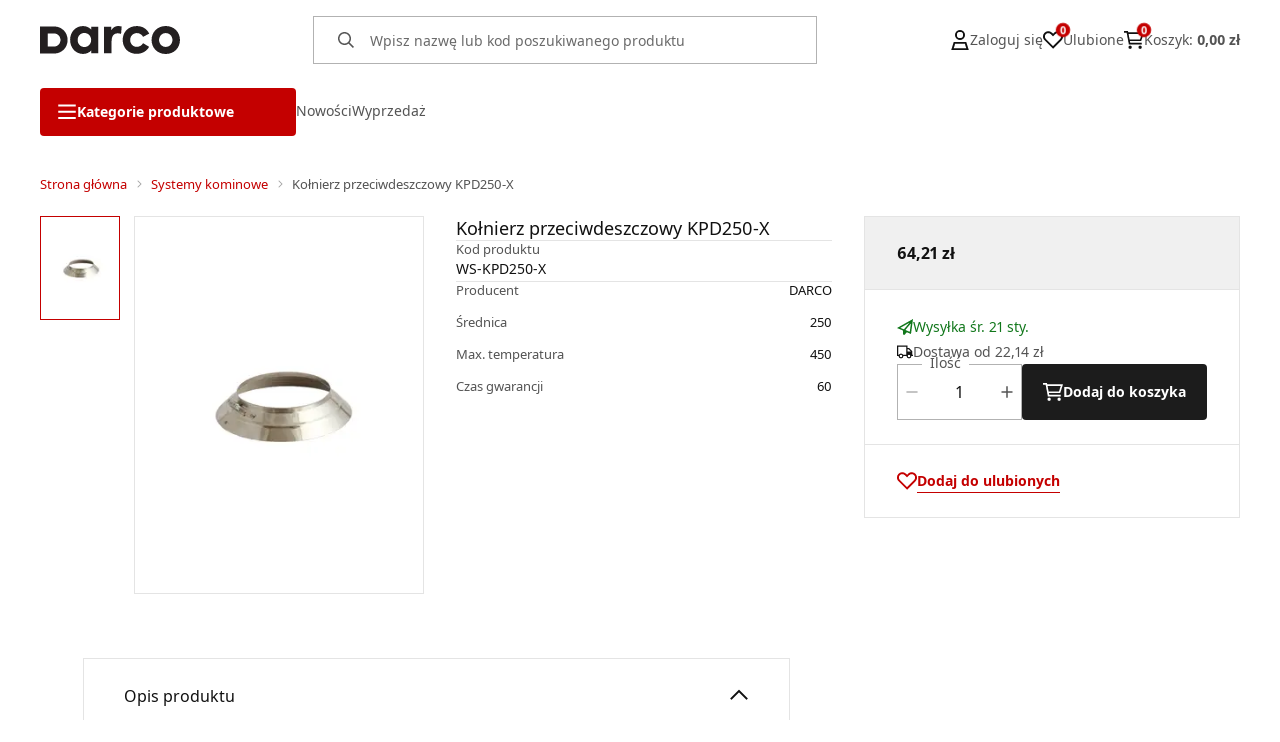

--- FILE ---
content_type: text/html
request_url: https://sklep.darco.pl/kolnierz_przeciwdeszczowy_kpd250_x.html
body_size: 33421
content:
<!DOCTYPE html><!-- render components without fragment, because may be slots are not working correctly --><html lang="pl"> <head><meta charset="UTF-8"><title>Sklep DARCO – Kominy, Wentylacja i Ogrzewanie | Producent</title><link rel="canonical" href="https://sklep.darco.pl/kolnierz_przeciwdeszczowy_kpd250_x.html"><meta name="description" content="Oficjalny sklep DARCO – anemostaty, kratki kominkowe i wentylacyjne, kominy, wkłady kominkowe, przyłącza czarne oraz nasady Turbowent. Oryginalne produkty i gwarancja jakości."><meta name="robots" content="index, follow"><meta property="og:title" content="Kołnierz przeciwdeszczowy KPD250-X"><meta property="og:type" content="product"><meta property="og:image" content="https://sklep.darco.pl/picture/smart/filters:quality(75):fill(white)/6b4e98cdd6d19a5f444f03c7938ed02b"><meta property="og:url" content="https://sklep.darco.pl/kolnierz_przeciwdeszczowy_kpd250_x.html"><meta property="og:image:url" content="https://sklep.darco.pl/picture/smart/filters:quality(75):fill(white)/6b4e98cdd6d19a5f444f03c7938ed02b"><meta property="og:image:alt" content="Kołnierz przeciwdeszczowy KPD250-X"><meta property="product:retailer_item_id" content="1032"><meta property="product:availability" content="in stock"><meta property="product:condition" content="new"><meta property="product:brand" content="DARCO"><meta property="product:price:amount" content="64.21"><meta property="product:price:currency" content="PLN"><script type="application/ld+json" >{"@context":"https://schema.org","@graph":[{"@type":"Product","name":"Kołnierz przeciwdeszczowy KPD250-X","description":"Kołnierz przeciwdeszczowy zabezpiecza przewód przed opadami deszczu i śniegu.\nWykonany jest z blach stalowych chromoniklowych kwasoodpornych.","brand":{"@type":"Brand","name":"DARCO"},"image":"https://sklep.darco.pl/picture/smart/filters:quality(75):fill(white)/6b4e98cdd6d19a5f444f03c7938ed02b","offers":[{"@type":"Offer","price":64.21,"priceCurrency":"PLN","availability":"https://schema.org/InStock","itemCondition":"https://schema.org/NewCondition","name":"---","url":"/kolnierz_przeciwdeszczowy_kpd250_x","shippingDetails":{"@type":"OfferShippingDetails","shippingRate":{"@type":"MonetaryAmount","value":22.14,"currency":"PLN"},"shippingDestination":{"@type":"DefinedRegion","addressCountry":"pl"}}}]},{"@type":"BreadcrumbList","itemListElement":[{"@type":"ListItem","position":1,"item":{"@id":"https://sklep.darco.pl/systemy_kominowe","name":"Systemy kominowe"}},{"@type":"ListItem","position":2,"item":{"@id":"https://sklep.darco.pl/kolnierz_przeciwdeszczowy_kpd250_x","name":"Kołnierz przeciwdeszczowy KPD250-X"}}]}]}</script><meta name="keywords" content="darco, darco sklep, sklep darco, darco sklep internetowy, oficjalny sklep darco, 
darco online, 
darco producent, 
darco wentylacja, 
darco kominki, 
produkty darco, 
akcesoria kominkowe, 
kratki kominkowe, 
kratka kominkowa darco, 
system DGP, 
system DGP darco, 
dystrybucja gorącego powietrza DGP, 
turbina kominkowa, 
darco kominki, 
darco kominy, 
darco rury kominowe, 
systemy wentylacyjne, 
wentylacja, 
wentylacja darco, 
kratki wentylacyjne, 
kratki wentylacyjne darco, 
anemostat, 
anemostat darco, anemostaty darco, 
kanały wentylacyjne, 
rekuperacja akcesoria, 
darco nasada kominowa, 
nasada hybrydowa darco, 
turbowent darco, 
stabiler darco, 
darco regulator ciągu, 
darco wentylatory, 
darco nawietrzak, 
nawietrzak ścienny darco, 
nawietrzak z grzałką darco, 
sklep kominkowy, 
sklep kominkowy online, 
sklep z wentylacją, 
akcesoria kominkowe sklep, 
kratki kominkowe sklep, 
system DGP sklep , "><link rel="preconnect" href="https://www.googletagmanager.com"><meta name="viewport" content="minimum-scale=1, initial-scale=1, maximum-scale=5, width=device-width, shrink-to-fit=no, viewport-fit=cover"><link rel="icon" type="image/svg+xml" href="/favicon.svg"><meta name="msapplication-TileColor" content="#FFFFFF"><meta name="theme-color" content="#FFFFFF"><script type="module" src="/js/PWATags.astro_astro_type_script_index_0_lang-BzrFzSvZ.js"></script><link rel="manifest" href="/manifest.webmanifest"><link rel="stylesheet" href="/_astro/globals.NGes5C0x.css">
<link rel="stylesheet" href="/_astro/layout.Hq-1J8ki.css">
<link rel="stylesheet" href="/_astro/_id_.Bg7EMS40.css">
<link rel="stylesheet" href="/_astro/_id_.3dCu_n5m.css">
<link rel="stylesheet" href="/_astro/_niceUrl_.BG3l62OM.css">
<link rel="stylesheet" href="/_astro/_id_.Bz8cxlg6.css">
<link rel="stylesheet" href="/_astro/globals.CiGQngQv.css">
<link rel="stylesheet" href="/_astro/1login-auth.BaFr1odV.css">
<link rel="stylesheet" href="/_astro/_niceUrl_.CjHS6Dvv.css">
<link rel="stylesheet" href="/_astro/_niceUrl_.BDVo2dGl.css">
<link rel="stylesheet" href="/_astro/_niceUrl_.Bl9dRkgS.css">
<link rel="stylesheet" href="/_astro/_niceUrl_.DBLIHHSZ.css">
<link rel="stylesheet" href="/_astro/_niceUrl_.9OHzb1Qs.css">
<link rel="stylesheet" href="/_astro/_niceUrl_.DhlhyFSS.css">
<link rel="stylesheet" href="/_astro/_id_.M6Uepb8-.css">
<link rel="stylesheet" href="/_astro/_id_.B7ZxAAmK.css">
<link rel="stylesheet" href="/_astro/confirmation.CFtppUx0.css">
<link rel="stylesheet" href="/_astro/_niceUrl_.D2bMvsC1.css">
<link rel="stylesheet" href="/_astro/forgot-password.Dikd7RX3.css">
<link rel="stylesheet" href="/_astro/login.pkSmq8oY.css">
<link rel="stylesheet" href="/_astro/compare.5ov5Vs0M.css">
<link rel="stylesheet" href="/_astro/_niceUrl_.hzrVs83W.css">
<link rel="stylesheet" href="/_astro/_niceUrl_.BvUX4LZV.css">
<link rel="stylesheet" href="/_astro/_niceUrl_.gWAlhcQz.css">
<link rel="stylesheet" href="/_astro/login.CiOXybPC.css">
<link rel="stylesheet" href="/_astro/_id_.CW1ssOG8.css">
<link rel="stylesheet" href="/_astro/_id_.BLbDQd4O.css"></head> <body> <script>(function(){const translations = {"common":{"from":"od","to":"do","add":"Dodaj","add-review":"Oceń produkt","add-to-cart":"Dodaj do koszyka","add-to-cart-error":"Wystąpił błąd podczas dodawania do koszyka.","add-to-cart-success":"Produkt został dodany do koszyka","back":"Powrót","back-to-login":"Powrót do logowania","cancel":"Anuluj","cart":"Koszyk","collection-point":"Punkt odbioru","continue":"Kontynuuj zakupy","continue-as-guest":"Złóż zamówienie jako gość","continue-as-guest-desc":"Złóż zamówienie szybciej. Utwórz <0>konto w następnym kroku</0>, aby zaoszczędzić czas podczas kolejnych zakupów.","customer-account":"Konto","day":{"short":{"friday":"pt.","monday":"pon.","saturday":"sob.","sunday":"niedz.","thursday":"czw.","tuesday":"wt.","wednesday":"śr."}},"delete":"Usuń","delete-error":"Wystąpił błąd podczas próby usuwania.","delete-success":"Adres został usunięty.","delivery":"Dostawa","delivery-address":"Adres dostawy","description":"Opis produktu","info-about-product":"Informacje o produkcie","discount":"Rabat","dont-have-account":"Nie masz jeszcze konta? <0>Zarejestruj się</0>","edit":"Edytuj","enter-city":"Wybierz miasto","enter-country-state":"Wybierz województwo","error-occurred":"Wystąpił błąd","server-error-occurred":"Wystąpił błąd serwera","error-occurred-during-login":"Wystąpił błąd podczas logowania","error-pattern":"Niepoprawny format","error-required":"Pole wymagane","error-postal-code":"Niepoprawny kod pocztowy","forgot-password":"Nie pamiętasz hasła?","forgot-password-email":"Podaj swój e-mail, jeśli mamy go w systemie, wyślemy Ci link do zmiany hasła.","forgot-password-email-or-phone":"Podaj e-mail lub numer telefonu użyty podczas zakładania konta. Jeśli mamy go w systemie, wyślemy Ci link do zmiany hasła.","invalid-login":"Niepoprawny adres e-mail lub numer telefonu","go-to-place-order":"Przejdź do składania zamówienia","item-count":{"few":"{{count}} produkty","many":"{{count}} produktów","one":"{{count}} produkt","other":"{{count}} produktów"},"login":"Zaloguj się","main-page":"Strona główna","more":"więcej","month":{"few":"{{count}} miesiące","many":"{{count}} miesięcy","one":"{{count}} miesiąc","other":"{{count}} miesięcy"},"name":"Nazwa","newsletter":"Newsletter","your-email":"Twój adres email","newsletter-enter-email":"Podaj swój adres email","newsletter-signin":"Zapisz się","first-page":"Pierwsza strona","next-page":"Następna","no-search-results":"Brak wyników wyszukiwania","opinions":"Opinie","order":"Zamówienie","order-number":"Numer zamówienia","order-price":"Wartość zamówienia","order-status":"Status","order-summary":"Podsumowanie zamówienia","outpost-shops":"Sklepy stacjonarne","outpost-shop":"Sklep stacjonarny","page":"Strona","page-from":"z","pagination-info":"Wyświetlane od {{from}} do {{to}} z {{of}} elementów.","pagination-infinite-info":"Wyświetlane {{to}} z {{of}} elementów.","password-change":"Zmiana hasła","password-changed":"Twoje hasło zostało zmienione.","password-email-notification":{"line1":"Zajrzyj do folderu ze spamem.","line2":"Sprawdź, czy podany adres jest poprawny.","line3":"Odczekaj 15 minut i spróbuj ponownie.","paragraph":"Nie dotarł do Ciebie e-mail?","title":"Wysłaliśmy do Ciebie e-mail na adres <0>{{email}}</0>"},"password-phone-notification":{"title":"Wysłaliśmy do Ciebie SMS na numer <0>{{phone}}</0>","paragraph":"Nie dotarł do Ciebie SMS?","line1":"Jeśli w ciągu kilku minut SMS nie zostanie dostarczony kliknij poniżej, aby wygenerować nowy kod potwierdzający"},"passwords-not-match":"Podane hasła nie są identyczne","previous-page":"Poprzednia","last-page":"Ostatnia strona","product":"Produkt","product-availability-nofound":"Nie znaleziono sklepów spełniających wybrane kryteria.","product-availability-beginning-info":"Proszę wpisać miasto lub wybrać rozmiar","product-cart-success-long":"Produkt \"{{product}}\" został dodany do koszyka.","product-name":"Nazwa produktu","product-outposts":"Sprawdź dostępność w placówkach","product-price":"Cena","product-price-type":"Cena {{priceType}}","product-quantity":"Ilość","product-select-variant":"Wybierz rozmiar","product-sum":"Suma","product-variant":"Wariant","products":"Produkty","products-count":"Produkty ({{count}})","rate-it":"Oceń","rated":"Oceniony","remove-from-favorites":"Usuń z ulubionych","repository-add-fail":"Wystąpił błąd podczas dodawania do ulubionych.","repository-added":"Produkt dodany do ulubionych.","repository-added-long":"Produkt \"{{name}}\" został dodany do ulubionych produktów.","repository-remove-fail":"Wystąpił błąd podczas usuwania z ulubionych.","repository-removed":"Produkt usunięty z ulubionych.","repository-removed-long":"Produkt \"{{name}}\" został usunięty z ulubionych produktów.","required":"* pola obowiązkowe","required-field":"*","review-content":"Napisz opinię","review-content-optional":"Treść opinii (opcjonalne)","date-added":"Data dodania:","no-reviews":"Brak opinii","no-reviews-desc":"Jeszcze nikt nie ocenił tego produktu. <br></br>Bądź pierwszą osobą, która podzieli się opinią o tym produkcie!","reviews-allowed":"Twoja opinia ma znaczenie!","reviews-allowed-desc":"Pomóż innym w podjęciu decyzji i podziel się swoimi doświadczeniami z tym produktem.","review-score":"Ocena {{name}}","review-created":"Recenzja utworzona","reviews":"Oceny i opinie","save":"Zapisz","save-changes":"Zapisz zmiany","search":{"orders":"Nr zamówienia","products":"Szukaj produktów...","search":"Szukaj","results":"Wyniki dla","open":"Otwórz wyszukiwanie"},"gallery":{"pagination":"Nawigacja galerii","go-to-slide":"Przejdź do slajdu {{number}}","current-slide":"Slajd {{current}} z {{total}}"},"see-all":"Zobacz wszystkie","selected-filters":"Wybrane filtry","show":"Pokaż","show-2":"Zobacz","show-all":"Zobacz wszystko","show-less":"Pokaż mniej","show-more-2":"Pokaż więcej","show-more":"Zobacz więcej","show-selected":"Pokaż wybrane","sizetable":"Tabela rozmiarów","subcategories":"Podkategorie","suggestions":"Sugestie","telephone":"Numer telefonu","to-cart":"Do koszyka","accept":"Akceptuj","load-more":"Załaduj {{limit}} więcej","header404":"Niestety, strona o podanym adresie nie została odnaleziona.","content404":"W razie wątpliwości skontaktuj się z nami.","header403":"Nie masz uprawnień do oglądania tej strony","content403":"W razie wątpliwości skontaktuj się z nami.","error-back":"Wróć na stronę główną","back-to-help-center":"Wróć do centrum pomocy","rate-product":"Oceń produkt","review-title":"Tytuł opinii (opcjonalne)","promotion":"Promocja","select-file":"Wybierz plik","product-id":"ID produktu","product-url":"URL produktu","cart-without-name":"Koszyk bez nazwy","cart-name":"Nazwa koszyka","cart-items":"Produkty","cart-total":"Wartość","your-account":"Twoje konto","repository":"Ulubione","search-placeholder":"Wpisz nazwę lub kod poszukiwanego produktu","selected-language":"Język","footer-merce":"e-commerce platform by","favorite":"Ulubione","home":"Home","download":"Pobierz","producer":"Producent","sortby":"Kolejność","date-range":"Zakres dat","item-count-long":"Liczba produktów: {{count}}","back-to":"Wróć do - {{categoryName}}","filters-and-sorting":"Filtry i sortowanie","add-to-favorites":"Dodaj do ulubionych","in-days":"{{value}} dni","in-hours":"{{value}}h","delivery-in":"Wysyłka w","vat":"VAT","ean":"EAN","unit":"Jednostka","warehouse-symbol":"Symbol magazynowy","custom-code":"Kod własny","ask-about-product":"Zapytaj o produkt","warehouse":"Magazyn","less":"Mniej","quantity":"Ilość","filename":"Nazwa pliku","options-not-found":"Nie znaleziono opcji","check":"Sprawdź","choose-size-error":"Proszę wybrać rozmiar","notify-info":"Wpisz swój adres e-mail. Kiedy produkt wariant będzie ponownie dostępny, zostanie do Ciebie wysłana wiadomość.","notify-success":"Twój adres e-mail został pomyślnie zapisany.","available":"Dostępny","unavailable":"Niedostępny","variants":"Warianty","selected-outpost":"Wybrany magazyn","edit-my-carts":"Edytuj moje koszyki","validation-required":"Pole jest wymagane","validation-email":"Niepoprawny adres email","validation-telephone":"Niepoprawny numer telefonu","validation-min-length":{"few":"Pole musi zawierać co najmniej {{count}} znaki","many":"Pole musi zawierać co najmniej {{count}} znaków","one":"Pole musi zawierać co najmniej {{count}} znak","other":"Pole musi zawierać co najmniej {{count}} znaków"},"validation-max-length":{"few":"Pole może zawierać maksymalnie {{count}} znaki","many":"Pole może zawierać maksymalnie {{count}} znaków","one":"Pole może zawierać maksymalnie {{count}} znak","other":"Pole może zawierać maksymalnie {{count}} znaków"},"validation-min":"Wartość nie może być mniejsza niż {{min}}","validation-max":"Wartość nie może być większa niż {{max}}","validation-regex":"Użyto niedozwolonego znaku","validation-accept-rules":"Musisz zaakceptować regulamin","cheapest-price-info":"Najniższa cena z 30 dni przed obniżką:","cheapest-price-label":"Najniższa cena z 30 dni przed obniżką","regular-price-label":"Cena regularna","promotion-price-label":"cena promocyjna","actual-price-label":"cena aktualna","price-with-code-label":"z kodem","coupon-code-copied":"Skopiowano: {{code}}","show-all-products":"Zobacz wszystkie produkty","opening-hours":"Godziny otwarcia","map-directions":"Wskazówki dojazdu","days":{"one":"dzień","few":"dni","many":"dni","other":"dni"},"hours":{"one":"godzina","few":"godziny","many":"godzin","other":"godzin","short":"godz."},"minutes":{"one":"minuta","few":"minuty","many":"minut","other":"minut","short":"min."},"seconds":{"one":"sekunda","few":"sekundy","many":"sekund","other":"sekund","short":"sek."},"price-history":"Najniższa cena w ostatnich 30 dniach","choose-size":"Wybierz rozmiar","product-notify":"Powiadom o dostępności","complete-stylization":"Uzupełnij stylizację","submit":"Wyślij","email":"Adres e-mail","email-or-phone":"Adres e-mail lub numer telefonu","read-on":"Czytaj dalej","news":"Aktualności","total-price":"Łączna cena","total-worth":"Łączna wartość","confirm-register":"Potwierdzenie rejestracji","confirm-register-failed":"Potwierdzenie rejestracji nie powiodło się","go-to-checkout":"Przejdź do kasy","activated-loyalty-card":"Aktywowano kartę lojalnościową","activate-loyalty-card":"Aktywacja karty lojalnościowej","index":"Indeks","update-app-title":"Dostępna aktualizacja!","update-app-message":"Nowa wersja aplikacji {{appName}} jest dostępna! Czy chcesz pobrać ją teraz?","update-app-confirm":"Aktualizuj","update-app-cancel":"Nie teraz","offline-mode":"Tryb offline","offline-mode-message":"Twoje urządzenie nie ma połączenia z internetem potrzebnego do korzystania z serwisu.","try-again":"Spróbuj ponownie","open-settings":"Otwórz ustawienia","compare-product":"Porównaj produkt","compare-products":"Porównaj produkty","add-to-compare":"Dodaj do porównania","remove-from-compare":"Usuń z porównania","compare":"Porównywarka produktów","categories":"Kategorie","show-differences":"Pokaż różnice","compare-add-fail":"Osiągnięto maksymalną ilość produktów w porównywarce","no-products-to-compare":"Brak produktów do porównania","vide":"Porównaj","documents-for-download":"Dokumenty do pobrania","outpost-error":{"permission-danied":"Użytkownik zabronił dostępu do lokalizacji.","position-unvailable":"Informacje o lokalizacji są niedostępne.","timeout":"Przekroczono limit czasu przy próbie uzyskania lokalizacji.","default":"Wystąpił nieznany błąd podczas uzyskiwania lokalizacji."},"find-nearest":"Znajdź najbliższą placówkę","find-outpost":"Znajdź placówkę","not-support-geolocation":"Twoja przeglądarka nie obsługuje geolokalizacji.","show-all-outposts":"Pokaż wszystkie","prefix-phone":"tel.:","prefix-email":"mail:","auth-services":{"facebookApi":"Facebook","googleApi":"Google","wpOneLogin":"WP 1Login","twitter":"Twitter","instagram":"Instagram","appleApi":"Apple"},"social-login":"Lub zaloguj się przez","social-login-error":"Logowanie zakończone niepowodzeniem","social-login-redirect-info":"Proszę czekać. Za chwilę nastąpi przekierowanie...","login-action":"Logowanie","cart-reminder":"Nie zwlekaj z zakupem, dodanie artykułów do koszyka nie oznacza ich rezerwacji.","cart-reminder-finalization-options":"Brak metod transportu oraz dostawy.","cart-reminder-finalization-options-alternative":"Brak możliwości realizacji zamówienia w wybranym kraju dostawy.","welcome-user":"Witaj <0>{{name}}</0>","my-data":"Moje dane","change-password":"Zmień hasło","terms-and-conditions":"Zgody marketingowe","billing-data":"Dane do faktury VAT","my-addresses":"Adresy","change-outpost":"Zmień magazyn","my-orders":"Zamówienia","my-returns":"Zwroty","my-complaints":"Reklamacje","import-products-to-cart":"Import produktów do koszyka","import-products":"Import produktów","carts-in-cash":"Koszyki","trade-credit":"Kredyt kupiecki","trade-documents":"Dokumenty handlowe","trade_document":"Dokument handlowy","loyalty-program":"Program lojalnościowy","employees":"Pracownicy","panel":"Panel","logout":"Wyloguj się","your-manager":"Twój opiekun","contact-with-manager":"Skontaktuj się ze swoim opiekunem","contact-with-manager-info":"Nie masz pewności lub potrzebujesz profesjonalnej rady ? Skontaktuj sie ze swoim opiekunem","to-cash":"Do kasy","go-to-cash":"Przejdź do kasy","points":"Punkty","selected-cart":"Wybrany koszyk","manage-carts":"Zarządzaj koszykami","cart-total-price":"Łącznie","popular-phrases":"Popularne hasła","shipment-estimation-today":"Kup do {{hour}} - wysyłka dzisiaj","shipment-estimation-other":"Najszybsza wysyłka: {{day}}","selected-products":"Wybrane produkty: ","total-value":{"nett":"Wartość netto: ","gross":"Wartość brutto: "},"add-selected":"Dodaj zaznaczone","products-added-to-cart":"Produkty zostały dodane do koszyka","order-id":"ID zamówienia","date":"Data","amount":{"nett":"Kwota netto","gross":"Kwota brutto"},"status":"Status","tracking":"Tracking","address":"Adres","actions":"Akcje","retry":"Ponów","last-orders":"Ostatnie zamówienia","missing-orders":"Brak zamówień","missing-last-orders":"Brak ostatnich zamówień","menu":"Menu","in-warehouse":"W magazynie","or":"lub","update-customized-name-error":"Nie udało się zaktualizować kodu własnego","product-code":"Kod produktu","base-technical-data":"Podstawowe dane techniczne","product-customized-names":"Własne kody produktów","own-product-name":"Nazwa własna produktu","upload-file-with-codes":"Wgraj plik z kodami","assigned-discounts":"Przypisane promocje","no-assigned-discounts":"Brak przypisanych promocji","individual-disount":"Indywidualny rabat","settings":"Ustawienia","select-currency":"Wybierz walutę","select-language":"Wybierz język","select-country":"Wybierz kraj","anonymize-account-message":"Udało się usunąć konto","anonymize-account-message-error":"Nie udało się usunąć konta","anonymize-account":"Usunięcie konta","confirmation-title":"Potwierdzanie operacji","confirmation-success-message":"Operacja przebiegła pomyślnie","confirmation-error-message":"Operacja zakończona niepowodzeniem","delete-customer-requires-confirmation":"Wymagane potwierdzenie. Wysłano wiadomość e-mail z dalszymi instrukcjami.","start":"Start","clear":"Wyczyść","recently-searched":"Ostatnio wyszukiwane","hints":"Podpowiedzi","options":"Opcje","last-order":"Ostatnie zamówienie","no-last-order-found":"Nie znaleziono ostatniego zamówienia","edit-my-data":"Edytuj moje dane","last-viewed":"Ostatnio oglądane","remove-product-availabilty-notification":"Powiadomienia o dostępności produktów","remove-product-availabilty-notification-success":"Prawidłowo usunięto powiadomienie o dostępności produktu","remove-product-availabilty-notification-error":"Wystąpił błąd. Nie udało się zapisać zmian.","assigned-documents":"Przypisane dokumenty","no-documents-assigned":"Brak przypisanych dokumentów","freebies-to-choose":"Gratisy do wyboru:","freebies-terms":"Regulamin kampanii","offers":"Oferty","nett":"netto","gross":"brutto","catalog-price":"Cena katalogowa:","review-information":"Powiadomienie","review-information-content":"W naszej witrynie opinie mogą dodawać tylko osoby, które zakupiły produkt. <0>Dodaj opinię</0>","review-information-content-logged-in":"Opinie mogą dodawać tylko zalogowani użytkownicy.<br></br> <0>Zaloguj się</0>, aby podzielić się swoją opinią, lub <1>załóż konto</1> w kilka chwil.","vouchers-list":"Karty podarunkowe","other-vouchers":"Inne karty podarunkowe","voucher-balance":"Twoje saldo","voucher-balance-error":"Wystąpił błąd podczas pobierania salda","voucher-code":"Kod karty podarunkowej","voucher-code-added-successfully":"Pomyślnie zrealizowano kod","realize":"Zrealizuj","product-notifications":"Powiadomienia o dostępności","no-product-notifications":"Nie masz żadnych powiadomień o produktach","product-notification-removed-successfully":"Powiadomienie zostało usunięte","remove":"Usuń","generate-technical-data-sheet":"Pobierz kartę TDS","generate-technical-data-sheet-page":"Twoja karta TDS powinna zostać pobrana automatycznie. <br/> Jeśli pobieranie nie rozpoczęło się:","generate-technical-data-sheet-copied":"Adres karty TDS skopiowany do schowka","generate-technical-data-sheet-copied-error":"Wystąpił błąd podczas kopiowania adresu karty TDS","weight":"Waga","weightUnit":"kg","contact-list-heading":"Napisz do nas","contact-list-description":"Skontaktuj się z naszym zespołem specjalistów, którzy z przyjemnością odpowiedzą na wszystkie Twoje pytania i pomogą znaleźć najlepsze rozwiązania. Jesteśmy tutaj, aby Ci pomóc – napisz lub zadzwoń do nas już dziś!","contact-list-all":"Wszystkie","invalid-number":"Nieprawidłowy numer","invalid-country-code":"Nieprawidłowy kod kraju","too-short":"Numer jest za krótki","too-long":"Numer jest za długi","track-shipment":"Śledź przesyłkę","notify":"Powiadom","no-products-found":"Nie znaleziono produktów","subgroup-discounts":"Progi rabatowe","from-you":"od Ciebie","current-location":"Aktualna lokalizacja","your-discount":"Twój rabat","rga-action-return":"Zwróć produkty","rga-action-complaint":"Zgłoś reklamację","price-with-discount":"Cena z rabatem","code":"Kod","payment-errors":{"update-shipping":"Wystąpił błąd podczas zmiany sposobu wysyłki","update-coupon":"Wystąpił błąd podczas dodawania kodu rabatowego","coupon-limit-exceeded":"Możesz skorzystać maksymalnie z jednego kodu rabatowego","order-processing":"Wystąpił błąd podczas procesowania zamówienia","checkout":"Wystąpił błąd podczas procesowania koszyka"},"percentage-discount":"Rabat procentowy","cash-discount":"Rabat kwotowy","turnover-from":"Od obrotu","turnover-to":"Do obrotu","your-turnover":"Twój obrót","turnover-error":"Wystąpił błąd podczas pobierania progów rabatowych","turnover":"Obrót","your-current-discount":"Twój obecny rabat","your-turnover-time":"Twój obrót w ostatnich 180 dniach","turnover-notification":"Dokonaj zakupu na kwotę <span>{{price}}</span> w ciągu <span>{{days}} dni</span>, aby nie utracić obecnego rabatu! Brak zamówienia w tym terminie spowoduje zmniejszenie rabatu.","choose-variant":"Wybierz wariant","price-per-unit":"Cena za {{amount}}{{unit}}","come-back":"Wróć","display":"Wyświetl","email-or-phone-number":"E-mail lub numer telefonu","account-was-confirmed":"Konto zostało potwierdzone","account-confirmed-error":"Nie udało się potwierdzić konta","loyalty-card":"Klub Klienta","empty-price-title":"Zaloguj się, aby zobaczyć ceny","empty-price-title-logged-in":"Skontaktuj się by kupić ten produkt","empty-price-description":"Aby poznać cenę produktu i dokonać zakupu, zaloguj się na swoje konto.","empty-price-description-logged-in":"Ten produkt jest dostępny tylko na zamówienie, skontaktuj się z nami jeśli chcesz go kupić.","nett-price":"Cena netto","gross-price":"Cena brutto","shortcut-availability":"Dost.","shortcut-size":"Roz.","additional-options":"Opcje do zamówienia","approve":"Zaakceptuj","disapprove":"Odrzuć","order-approved":"Zamówienie zostało zaakceptowane","order-disapproved":"Zamówienie zostało odrzucone","go-to-login-page":"Przejdź do strony logowania","content":"Treść","show-price":"Wyświetl cenę","confirm-register-success":"Konto zostało pomyślnie zarejestrowane","go-to-panel-page":"Przejdź do panelu","customer-redirect-info":"Proszę czekać. Za chwilę nastąpi przekierowanie...","if-no-redirection-occurred":"Jeśli nie nastąpiło przekierowanie","click-here":"kliknij tutaj","confirm-register-failed-result":"Kod potwierdzający nie istnieje, ponów potwierdzenie w formularzu logowania","your-signature":"Twój podpis","signature-info":"Twoja recenzja będzie widoczna dla wszystkich, dlatego zdecyduj jak chcesz się podpisać.","confirmation-code":"Kod potwierdzający","submit-reset-password":"Zresetuj hasło","date-of-birth-invalid":"Nieprawidłowa data urodzenia","loyalty-card-activation-error":"Kod potwierdzający został wykorzystany bądź wygasł lub nie istnieje","skip-to-main-content":"Przejdź do głównej treści","main-navigation":"Nawigacja główna","submenu-navigation":"Nawigacja podmenu {{category}}","footer-navigation":"Nawigacja stopki","checkout-progress":"Etapy zamówienia","copy-coupon-code":"Skopiuj kod kuponu","show-password":"Pokaż hasło","hide-password":"Ukryj hasło","close":"Zamknij","availability":"Dostępność","close-modal":"Zamknij okno dialogowe","view-product-details":"Zobacz szczegóły produktu","add-to-comparison":"Dodaj do porównania","remove-from-comparison":"Usuń {{product}} z porównania","stars":"gwiazdki","stars-rating":"{{value}} z {{max}} gwiazdek","previous":"Poprzedni","next":"Następny","info":"Informacja","leave-page-message":"Masz zaznaczone produkty. Czy na pewno chcesz opuścić stronę?","producers":"Producenci"},"contact":{"contact":"Kontakt","subject":"Temat","message-body":"Treść wiadomości","submit":"Wyślij","error-telephone":"Numer telefonu powinien zawierać 9 cyfr","fullName":"Imię i nazwisko"},"product":{"listType":"Widok","list-type-default":"Widok domyślny","list-type-medium":"Widok średni","list-type-large":"Widok duży","list-type-wide":"Widok szeroki","filters":"Filtrowanie","filters2":"Filtry","active-filters":"Aktywne filtry","free-delivery-from":"Darmowa dostawa od","delivery-from":"Dostawa od","choose-variant":"Wybierz wariant","all-products":"Wszystkie produkty","sortby2":"Sortowanie","yes":"Tak","no":"Nie","clear-filters":"Wyczyść filtry","clear":"Wyczyść","select-filters":"Zastosuj filtry","confirm":"Zatwierdź","composition":"Skład","deliveryCosts":"Koszty dostawy","paymentMethods":"Formy płatności","all-filters":"Wszystkie filtry","selected":"Wybrano","apply":"Zastosuj","technical-data":"Dane techniczne","download-files":"Pliki do pobrania","product-notavailable":"Niedostępny","current-select":"Obecnie wybrany","set-as-selected":"Ustaw jako mój magazyn","warehouses-availability":"Dostępność w magazynach","availability":"Dostępność","product-available":"Dostępne","check-in-warehouses":"Sprawdź dostępność w magazynach","choose-set-element":"Dobierz {{sequence}} element zestawu","choose-set-variant":"Wybierz rozmiar {{sequence}} elementu zestawu","sequence-1-order":"pierwszy","sequence-1-other":"pierwszego","sequence-2-order":"drugi","sequence-2-other":"drugiego","sequence-3-order":"trzeci","sequence-3-other":"trzeciego","sequence-4-order":"czwarty","sequence-4-other":"czwartego","sequence-5-order":"piąty","sequence-5-other":"piątego","shipping":{"zero":"Wysyłka dzisiaj.","one":"Wysyłka jutro.","two":"Wysyłka pojutrze.","few":"Wysyłka {{date}}.","many":"Wysyłka {{date}}.","other":"Wysyłka {{date}}."},"notify-about-availability":"Powiadom o dostępności","notify-about-availability-success":"Zapisano pomyślnie. Otrzymasz powiadomienie, gdy produkt będzie dostępny.","product-unavailable":"Produkt niedostępny","notify-about-availability-by-mail":{"one":"Powiadom mnie o dostępności mailem.","few":"Powiadom mnie o dostępności rozmiaru mailem.","other":"Powiadom mnie o dostępności rozmiaru mailem."},"notify-me":"Powiadom mnie","notify-me-for-variant":"Powiadom mnie gdy {{variant}} będzie dostępny","properties":"Właściwości","show-pictures":"Pokaż zdjęcia","specification":"Specyfikacja","immediateShipping":"Natychmiastowa wysyłka","notify-me-statement":"Chcę otrzymać wiadomość e-mail, kiedy mój rozmiar będzie dostępny.","notify-me-size":"Rozmiar: {{size}}","sku":"SKU","ean":"EAN","id":"ID","bundled-items-header":"Produkty wchodzące w skład zestawu","codeUsed":"Aktywowany","useCode":"Aktywuj","freeShipping":{"one":"Darmowa wysyłka do {{info}} dnia roboczego.","few":"Darmowa wysyłka do {{info}} dni roboczych.","many":"Darmowa wysyłka do {{info}} dni roboczych.","other":"Darmowa wysyłka do {{info}} dni roboczych."},"shippingDelivery":{"one":"Wysyłka do {{info}} dnia roboczego.","few":"Wysyłka do {{info}} dni roboczych.","many":"Wysyłka do {{info}} dni roboczych.","other":"Wysyłka do {{info}} dni roboczych."},"add-to-favorites":"Dodaj do ulubionych","remove-from-favorites":"Usuń z ulubionych","select-variant":"Wybierz wariant {{variant}}","zoom-image":"Powiększ obraz {{number}}","gallery":"Galeria","gallery-thumbnails":"Miniatury galerii"}};
const SERVER_HOST = undefined;
const INPOST_HOST = undefined;
const REQUEST_TIMEOUT = undefined;
const isMobile = false;
const sitesInfo = {"countries":[{"name":"Polska","code":"pl","currencies":[{"symbol":"zł","code":"PLN","name":"Polski złoty"}],"languages":[{"code":"pl","name":"Polski"}],"defaults":{"currency":{"symbol":"zł","code":"PLN","name":"Polski złoty"},"language":{"code":"pl","name":"Polski"}},"locale":{"priceFormat":"%p %e","decimalSeparator":",","thousandSeparator":"","dateFormat":"d.m.Y","timeFormat":"H:i:s","showZeroDecimalParts":true}}],"country":{"name":"Polska","code":"pl","currencies":[{"symbol":"zł","code":"PLN","name":"Polski złoty"}],"languages":[{"code":"pl","name":"Polski"}],"defaults":{"currency":{"symbol":"zł","code":"PLN","name":"Polski złoty"},"language":{"code":"pl","name":"Polski"}},"locale":{"priceFormat":"%p %e","decimalSeparator":",","thousandSeparator":"","dateFormat":"d.m.Y","timeFormat":"H:i:s","showZeroDecimalParts":true}},"currency":{"symbol":"zł","code":"PLN","name":"Polski złoty"},"language":{"code":"pl","name":"Polski"},"shopName":"Sklep.darco.pl ","CDNAddress":"https://sklep.darco.pl/","plugins":{"inpost_pay":{"isActive":false,"merchantClientId":""}},"siteSwitcher":null,"watermark":null,"acl":{"crm":{"allow_custom_address_data_in_cart":false,"allow_custom_billing_data_in_cart":false,"allow_coupon_usage_in_cart":true,"allow_voucher_usage_in_cart":false}},"activeOperatorNotificationTypes":{"change_trade_credit_value":false},"settings":{"timeShippingAt":"16:00","isActiveClickAndCollect":false,"customerEmployeeActivation":true,"notifyOperatorBeforeSaveRegister":false,"allowRegistrationByPhoneNumber":false,"isProductNotificationEnabled":false,"offerType":"discount","kdrEnabled":false},"agreementScenarioConfig":{"customerRegisterScenario":"customer_register","customerPanelScenario":"customer_register","orderScenario":"customer_register","newsletterScenario":"newsletter"},"defaultLang":"pl","googleRecaptcha":{"isActive":false,"siteKey":null,"actions":null},"timeEstimation":{"date":"2026-01-19 16:00:00"}};
const AI_CHAT_HOST = undefined;
const integrations = {"gtmId":"G-1LKES4CSXF","customGtmUrl":"","quarticonId":"","trustMateStars":"","trustMateReviews":"","hotjarId":"","cookiebotId":"","luigisbox":"","sm":""};

      window.__raccoon__ = {
        translations,
        isMobile,
        sitesInfo,
        SERVER_HOST,
        INPOST_HOST,
        REQUEST_TIMEOUT,
        AI_CHAT_HOST,
        integrations: integrations,
      };
    })();</script> <style>astro-island,astro-slot,astro-static-slot{display:contents}</style><script>(()=>{var e=async t=>{await(await t())()};(self.Astro||(self.Astro={})).load=e;window.dispatchEvent(new Event("astro:load"));})();</script><script>(()=>{var A=Object.defineProperty;var g=(i,o,a)=>o in i?A(i,o,{enumerable:!0,configurable:!0,writable:!0,value:a}):i[o]=a;var d=(i,o,a)=>g(i,typeof o!="symbol"?o+"":o,a);{let i={0:t=>m(t),1:t=>a(t),2:t=>new RegExp(t),3:t=>new Date(t),4:t=>new Map(a(t)),5:t=>new Set(a(t)),6:t=>BigInt(t),7:t=>new URL(t),8:t=>new Uint8Array(t),9:t=>new Uint16Array(t),10:t=>new Uint32Array(t),11:t=>1/0*t},o=t=>{let[l,e]=t;return l in i?i[l](e):void 0},a=t=>t.map(o),m=t=>typeof t!="object"||t===null?t:Object.fromEntries(Object.entries(t).map(([l,e])=>[l,o(e)]));class y extends HTMLElement{constructor(){super(...arguments);d(this,"Component");d(this,"hydrator");d(this,"hydrate",async()=>{var b;if(!this.hydrator||!this.isConnected)return;let e=(b=this.parentElement)==null?void 0:b.closest("astro-island[ssr]");if(e){e.addEventListener("astro:hydrate",this.hydrate,{once:!0});return}let c=this.querySelectorAll("astro-slot"),n={},h=this.querySelectorAll("template[data-astro-template]");for(let r of h){let s=r.closest(this.tagName);s!=null&&s.isSameNode(this)&&(n[r.getAttribute("data-astro-template")||"default"]=r.innerHTML,r.remove())}for(let r of c){let s=r.closest(this.tagName);s!=null&&s.isSameNode(this)&&(n[r.getAttribute("name")||"default"]=r.innerHTML)}let p;try{p=this.hasAttribute("props")?m(JSON.parse(this.getAttribute("props"))):{}}catch(r){let s=this.getAttribute("component-url")||"<unknown>",v=this.getAttribute("component-export");throw v&&(s+=` (export ${v})`),console.error(`[hydrate] Error parsing props for component ${s}`,this.getAttribute("props"),r),r}let u;await this.hydrator(this)(this.Component,p,n,{client:this.getAttribute("client")}),this.removeAttribute("ssr"),this.dispatchEvent(new CustomEvent("astro:hydrate"))});d(this,"unmount",()=>{this.isConnected||this.dispatchEvent(new CustomEvent("astro:unmount"))})}disconnectedCallback(){document.removeEventListener("astro:after-swap",this.unmount),document.addEventListener("astro:after-swap",this.unmount,{once:!0})}connectedCallback(){if(!this.hasAttribute("await-children")||document.readyState==="interactive"||document.readyState==="complete")this.childrenConnectedCallback();else{let e=()=>{document.removeEventListener("DOMContentLoaded",e),c.disconnect(),this.childrenConnectedCallback()},c=new MutationObserver(()=>{var n;((n=this.lastChild)==null?void 0:n.nodeType)===Node.COMMENT_NODE&&this.lastChild.nodeValue==="astro:end"&&(this.lastChild.remove(),e())});c.observe(this,{childList:!0}),document.addEventListener("DOMContentLoaded",e)}}async childrenConnectedCallback(){let e=this.getAttribute("before-hydration-url");e&&await import(e),this.start()}async start(){let e=JSON.parse(this.getAttribute("opts")),c=this.getAttribute("client");if(Astro[c]===void 0){window.addEventListener(`astro:${c}`,()=>this.start(),{once:!0});return}try{await Astro[c](async()=>{let n=this.getAttribute("renderer-url"),[h,{default:p}]=await Promise.all([import(this.getAttribute("component-url")),n?import(n):()=>()=>{}]),u=this.getAttribute("component-export")||"default";if(!u.includes("."))this.Component=h[u];else{this.Component=h;for(let f of u.split("."))this.Component=this.Component[f]}return this.hydrator=p,this.hydrate},e,this)}catch(n){console.error(`[astro-island] Error hydrating ${this.getAttribute("component-url")}`,n)}}attributeChangedCallback(){this.hydrate()}}d(y,"observedAttributes",["props"]),customElements.get("astro-island")||customElements.define("astro-island",y)}})();</script><script>window._$HY||(e=>{let t=e=>e&&e.hasAttribute&&(e.hasAttribute("data-hk")?e:t(e.host&&e.host.nodeType?e.host:e.parentNode));["click", "input"].forEach((o=>document.addEventListener(o,(o=>{if(!e.events)return;let s=t(o.composedPath&&o.composedPath()[0]||o.target);s&&!e.completed.has(s)&&e.events.push([s,o])}))))})(_$HY={events:[],completed:new WeakSet,r:{},fe(){}});</script><!--xs--><astro-island uid="1IiXiG" data-solid-render-id="s8" component-url="/js/SSRHydration-D-V9wkJQ.js" component-export="SSRHydration" renderer-url="/js/client-CIxh-CxF.js" props="{&quot;languageCode&quot;:[0,&quot;pl&quot;]}" ssr client="load" opts="{&quot;name&quot;:&quot;SSRHydration&quot;,&quot;value&quot;:true}"></astro-island> <style>



      @font-face {
        font-family: "Noto Sans";
        font-display: swap;
        src:
          url("/fonts/NotoSans-Regular.woff2") format("woff2"),
          url("/fonts/NotoSans-Regular.woff") format("woff"),
          url("/fonts/NotoSans-Regular.ttf") format("truetype");
      }

      @font-face {
        font-family: "Noto Sans";
        font-display: swap;
        src:
          url("/fonts/NotoSans-Medium.woff2") format("woff2"),
          url("/fonts/NotoSans-Medium.woff") format("woff"),
          url("/fonts/NotoSans-Medium.ttf") format("truetype");
        font-weight: 500;
      }

      @font-face {
        font-family: "Noto Sans";
        font-display: swap;
        src:
          url("/fonts/NotoSans-Bold.woff2") format("woff2"),
          url("/fonts/NotoSans-Bold.woff") format("woff"),
          url("/fonts/NotoSans-Bold.ttf") format("truetype");
        font-weight: bold;
      }


      :root {
        /* #111 */
        --neutral-primary: 17 17 17;
        /* #545454 */
        --neutral-secondary: 84 84 84;
        /* #6A6A6A */
        --neutral-tertiary: 106 106 106;
        /* #A6A6A6 */
        --neutral-disabled: 166 166 166;

        /* #C40000 */
        --additional-primary: 196 0 0;
        /* #1A8825 */
        --additional-secondary: 26 136 37;
        /* #881A1A */
        --additional-tertiary: 136 26 26;

        --additional-quaternary: var(--additional-primary);
        --additional-quinary: 242 242 242;
        --additional-senary: 255 122 0;

        /* #C40000 */
        --accent-primary: 196 0 0;
        /* #A30000 */
        --accent-secondary: 163 0 0;
        /* #F85151 */
        --accent-tertiary: 248 81 81;
        /* #ECE8E8 */
        --accent-disabled: 236 232 232;

        /* #C40000 */
        --text-accent-primary: 196 0 0;
        /* #A30000 */
        --text-accent-secondary: 163 0 0;
        /* #F85151 */
        --text-accent-tertiary: 248 81 81;
        /* #ECE8E8 */
        --text-accent-disabled: 236 232 232;

        /* #1C1C1C */
        --add-to-cart-primary: 28 28 28;
        /* #383838 */
        --add-to-cart-secondary: 56 56 56;
        /* #868686 */
        --add-to-cart-tertiary: 134 134 134;
        /* #D3D3D3 */
        --add-to-cart-disabled: 211 211 211;

        /* #FFFFFF */
        --text-on-accent-primary: 255 255 255;
        /* #BCBCBC */
        --text-on-accent-secondary: 188 188 188;
        /* #FFFFFF */
        --text-on-accent-tertiary: 255 255 255;
        /* #FFFFFF */
        --text-on-accent-disabled: 255 255 255;

        /* #FFFFFF */
        --fill-primary: 255 255 255;
        /* #F8F8F8 */
        --fill-secondary: 248 248 248;
        /* #F0F0F0 */
        --fill-tertiary: 240 240 240;

        /* #B2B2B2 */
        --border-primary: 178 178 178;
        /* #7D7D7D */
        --border-secondary: 125 125 125;
        /* #3E58E0 */
        --border-focus: 62 88 224;
        /* #E7E7E7 */
        --border-disabled: 231 231 231;

        /* #E4E4E4 */
        --border-card-primary: 228 228 228;
        /* #D1D1D1 */
        --border-card-secondary: 209 209 209;

        /* #0094FF */
        --system-attention-primary: 0 148 255;
        /* #EAEDFA */
        --system-attention-secondary: 234 237 250;
        /* #11771B */
        --system-success-primary: 17 119 27;
        /* #DFEFE1 */
        --system-success-secondary: 223 239 225;
        /* #D70000 */
        --system-error-primary: 215 0 0;
        /* #F3E1E1 */
        --system-error-secondary: 243 225 225;
        /* #D76E0D */
        --system-warning-primary: 215 110 13;
        /* #F2EBE4 */
        --system-warning-secondary: 242 235 228;

        --fill-flag-default: var(--additional-tertiary);
        --text-flag-default: var(--text-on-accent-primary);

        --fill-flag-sale: var(--additional-primary);
        --text-flag-sale: var(--text-on-accent-primary);

        --fill-flag-bestseller: var(--additional-secondary);
        --text-flag-bestseller: var(--text-on-accent-primary);

        --fill-flag-new: 71 132 188;
        --text-flag-new: var(--text-on-accent-primary);

        --radius-button: 0;
        --radius-frame: 0;

        --font-primary: "Noto Sans", -apple-system, system-ui, BlinkMacSystemFont, "Helvetica Neue", "Helvetica", sans-serif;
        --font-secondary: "Noto Sans", -apple-system, system-ui, BlinkMacSystemFont, "Helvetica Neue", "Helvetica", sans-serif;

        --accent-on-dark-primary: 255 255 255;
        --accent-on-dark-secondary: var(--accent-disabled);
        --accent-on-dark-tertiary: var(--accent-tertiary);
        --accent-on-dark-disabled: 82 88 119;

        --bg-banner: rgb(var(--neutral-100) / 1);

        
      --width-association-card: 184px;
    
      @media (min-width: 1024px) {
        --width-association-card: 184px;
      }
    
      }
    </style><svg style="display:none"><symbol id="i-arrow"><svg fill="currentColor" xmlns="http://www.w3.org/2000/svg" viewBox="0 0 320 512"><path d="M321.9 256l-17 17L113 465l-17 17L62.1 448l17-17 175-175L79 81l-17-17L96 30.1l17 17L305 239l17 17z"/></svg></symbol><symbol id="i-chevronsLeft"><svg fill="currentColor" xmlns="http://www.w3.org/2000/svg" viewBox="0 0 512 512"><path d="M47 239l-17 17 17 17L239 465l17 17L289.9 448l-17-17L97.9 256 273 81l17-17L256 30.1 239 47 47 239zm192 0l-17 17 17 17L431 465l17 17L481.9 448l-17-17-175-175L465 81l17-17L448 30.1 431 47 239 239z"/></svg></symbol><symbol id="i-chevronsRight"><svg fill="currentColor" xmlns="http://www.w3.org/2000/svg" viewBox="0 0 512 512"><path d="M273 239l17 17-17 17L81 465l-17 17L30.1 448l17-17 175-175L47 81l-17-17L64 30.1 81 47 273 239zm192 0l17 17-17 17L273 465l-17 17L222.1 448l17-17 175-175L239 81l-17-17L256 30.1l17 17L465 239z"/></svg></symbol><symbol id="i-heartFull"><svg fill="currentColor" xmlns="http://www.w3.org/2000/svg" viewBox="0 0 512 512"><path d="M39.8 263.8L64 288 256 480 448 288l24.2-24.2c25.5-25.5 39.8-60 39.8-96C512 92.8 451.2 32 376.2 32c-36 0-70.5 14.3-96 39.8L256 96 231.8 71.8c-25.5-25.5-60-39.8-96-39.8C60.8 32 0 92.8 0 167.8c0 36 14.3 70.5 39.8 96z"/></svg></symbol><symbol id="i-heartEmpty"><svg fill="currentColor" xmlns="http://www.w3.org/2000/svg" viewBox="0 0 512 512"><path d="M256 163.9L222.1 130l-24.2-24.2C181.4 89.3 159 80 135.8 80C87.3 80 48 119.3 48 167.8c0 23.3 9.2 45.6 25.7 62.1l24.2 24.2L256 412.1 414.1 254.1l24.2-24.2c16.5-16.5 25.7-38.8 25.7-62.1c0-48.5-39.3-87.8-87.8-87.8c-23.3 0-45.6 9.2-62.1 25.7L289.9 130 256 163.9zm33.9 282.2L256 480l-33.9-33.9L64 288 39.8 263.8C14.3 238.3 0 203.8 0 167.8C0 92.8 60.8 32 135.8 32c36 0 70.5 14.3 96 39.8L256 96l24.2-24.2c0 0 0 0 0 0c25.5-25.4 60-39.7 96-39.7C451.2 32 512 92.8 512 167.8c0 36-14.3 70.5-39.8 96L448 288 289.9 446.1z"/></svg></symbol><symbol id="i-cart"><svg fill="currentColor" xmlns="http://www.w3.org/2000/svg" viewBox="0 0 576 512"><path d="M24 0H0V48H24 76.1l60.3 316.5 3.7 19.5H160 488h24V336H488 179.9l-9.1-48H496L561 80l15-48H525.7 122l-2.4-12.5L115.9 0H96 24zM161.6 240L131.1 80H510.7l-50 160H161.6zM176 512a48 48 0 1 0 0-96 48 48 0 1 0 0 96zm336-48a48 48 0 1 0 -96 0 48 48 0 1 0 96 0z"/></svg></symbol></svg>  <div class="aP_i"> <div class="aP_aH">  <script>(()=>{var l=(n,t)=>{let i=async()=>{await(await n())()},e=typeof t.value=="object"?t.value:void 0,s={timeout:e==null?void 0:e.timeout};"requestIdleCallback"in window?window.requestIdleCallback(i,s):setTimeout(i,s.timeout||200)};(self.Astro||(self.Astro={})).idle=l;window.dispatchEvent(new Event("astro:idle"));})();</script><astro-island uid="ZJYTuG" data-solid-render-id="s6" component-url="/js/component-BbPirRij.js" component-export="IsMobile" renderer-url="/js/client-CIxh-CxF.js" props="{}" ssr client="load" opts="{&quot;name&quot;:&quot;IsMobile&quot;,&quot;value&quot;:true}" await-children><template data-astro-template> <astro-island uid="Z1fxzE3" data-solid-render-id="s1" component-url="/js/SecondaryMobileBar-Cy3_mX3Y.js" component-export="SecondaryMobileBar" renderer-url="/js/client-CIxh-CxF.js" props="{&quot;first&quot;:[0,false],&quot;showLogo&quot;:[0,false]}" ssr client="idle" opts="{&quot;name&quot;:&quot;SecondaryMobileBar&quot;,&quot;value&quot;:true}" await-children><nav data-hk=s10001 class="cy_kH" aria-label="Nawigacja główna" data-qa-menu-bar-mobile><!--$--><a data-hk=s10002000 href="/" class="bs_cw cy_q3" aria-label="Home" data-qa-home-page-button="true" ><span data-hk=s1000200100 aria-hidden="true" class="q_aX" ><svg
   xmlns:dc="http://purl.org/dc/elements/1.1/"
   xmlns:cc="http://creativecommons.org/ns#"
   xmlns:rdf="http://www.w3.org/1999/02/22-rdf-syntax-ns#"
   xmlns:svg="http://www.w3.org/2000/svg"
   xmlns="http://www.w3.org/2000/svg"
   viewBox="0 0 461.44 91.440002"
   height="91.440002"
   width="461.44"
   xml:space="preserve"
   id="svg2"
   version="1.1"><metadata
     id="metadata8"><rdf:RDF><cc:Work
         rdf:about=""><dc:format>image/svg+xml</dc:format><dc:type
           rdf:resource="http://purl.org/dc/dcmitype/StillImage" /></cc:Work></rdf:RDF></metadata><defs
     id="defs6" /><g
     transform="matrix(1.3333333,0,0,-1.3333333,0,91.44)"
     id="g10"><g
       transform="scale(0.1)"
       id="g12"><path
         id="path14"
         style="fill:#231f20;fill-opacity:1;fill-rule:nonzero;stroke:none"
         d="m 1264.82,344.086 c 0,92.539 -70.02,170.852 -168.5,170.852 -98.476,0 -166.093,-78.313 -166.093,-170.852 0,-94.93 68.808,-173.231 166.093,-173.231 98.48,0 168.5,79.497 168.5,173.231 z M 1440.4,667.984 V 17.8008 H 1264.82 V 84.2422 C 1217.35,36.7852 1153.28,1.19141 1064.3,1.19141 876.82,1.19141 743.938,153.059 743.938,346.449 c 0,194.594 136.457,338.16 320.362,338.16 87.8,0 153.05,-36.785 200.52,-85.429 v 68.804 h 175.58" /><path
         id="path16"
         style="fill:#231f20;fill-opacity:1;fill-rule:nonzero;stroke:none"
         d="m 1583.91,667.984 h 177.97 v -84.238 c 42.72,70.016 104.42,102.039 176.79,102.039 23.73,0 53.4,-5.922 80.69,-15.414 l -15.44,-177.976 c -27.29,9.5 -55.75,14.246 -81.87,14.246 -85.43,0 -151.87,-51.028 -151.87,-192.215 V 17.8008 H 1583.91 V 667.984" /><path
         id="path18"
         style="fill:#231f20;fill-opacity:1;fill-rule:nonzero;stroke:none"
         d="m 2044.22,344.086 c 0,198.148 142.37,340.523 348.83,340.523 130.52,0 250.35,-62.886 306.12,-185.097 L 2550.86,420.02 c -34.41,55.753 -88.99,92.543 -154.26,92.543 -97.29,0 -167.28,-73.555 -167.28,-168.477 0,-97.289 69.99,-169.668 164.92,-169.668 65.25,0 126.94,37.957 153.06,91.348 l 150.68,-88.985 C 2642.21,71.1875 2527.12,3.55469 2389.49,3.55469 c -204.07,0 -345.27,142.38331 -345.27,340.53131" /><path
         id="path20"
         style="fill:#231f20;fill-opacity:1;fill-rule:nonzero;stroke:none"
         d="m 3274.55,344.086 c 0,93.73 -72.38,168.477 -166.11,168.477 -92.54,0 -164.92,-74.747 -164.92,-168.477 0,-96.117 72.38,-170.859 164.92,-170.859 93.73,0 166.11,74.742 166.11,170.859 z m -516.13,-1.191 c 0,188.652 140.01,342.89 350.02,342.89 211.2,0 352.39,-154.238 352.39,-342.89 0,-188.661 -141.19,-342.89890625 -352.39,-342.89890625 -210.01,0 -350.02,154.23790625 -350.02,342.89890625" /><path
         id="path22"
         style="fill:#231f20;fill-opacity:1;fill-rule:nonzero;stroke:none"
         d="M 351.695,183.285 H 193.309 v 319.219 h 158.269 c 86.516,-1.106 154.238,-70.703 154.238,-158.453 0,-90.563 -66.257,-159.68 -154.121,-160.766 z m 1.075,492.36 -30.762,0.597 H -0.00390625 V 9.53906 H 322.008 l 30.762,0.60544 c 197.753,6.4961 329.168,153.4185 329.168,332.7505 0,179.335 -131.415,326.253 -329.168,332.75" /></g></g></svg></span></a><!--/--><button type="button" class="cy_kJ" aria-label="Menu" data-qa-hamburger-menu-button><!--$--><span data-hk=s1000300 aria-hidden="true" class="q_aX cy_aX" ><svg fill="currentColor" viewBox="0 102.041 499.946 333.948" xmlns="http://www.w3.org/2000/svg">
  <path
    d="m15.976 328.41c-8.82 0-15.976 7.122-15.976 15.973 0 8.854 7.156 15.976 15.976 15.976h203.336c-16.257-7.746-30.749-18.66-42.671-31.949zm0-181.049h160.145c11.76-13.246 26.078-24.156 42.197-31.95h-202.342c-8.82 0-15.976 7.155-15.976 15.974 0 8.854 7.156 15.976 15.976 15.976zm125.948 90.347c0-5.344.306-10.616.902-15.799h-126.85c-8.82 0-15.976 7.124-15.976 15.977 0 8.852 7.156 15.973 15.976 15.973h126.899c-.629-5.295-.951-10.686-.951-16.151zm352.959 171.539-87.399-87.4c18.914-23.155 29.35-52.309 29.35-84.139 0-74.943-60.744-135.667-135.667-135.667s-135.08 60.744-135.08 135.667c0 74.922 60.737 135.666 135.08 135.666 31.822 0 61.017-11.03 84.139-29.377l87.401 87.4c3.652 3.092 7.696 4.592 11.675 4.592 3.978 0 8.01-1.528 11.069-4.586 6.085-6.111 6.085-16.025-.568-22.156zm-297.487-171.539c0-57.54 46.818-104.36 104.358-104.36s104.358 46.82 104.358 104.36c0 57.541-46.818 104.359-104.358 104.359s-104.358-46.831-104.358-104.359z" />
</svg></span><!--/--><span>Menu</span></button><!--$--><a data-hk=s1000400 class="cy_kJ " href="/customer" aria-label="Konto" data-qa-go_to_customer="true" ><span data-hk=s100040100 aria-hidden="true" class="q_aX cy_aX" ><svg fill="currentColor" xmlns="http://www.w3.org/2000/svg" viewBox="0 0 448 512"><path d="M304 128a80 80 0 1 0 -160 0 80 80 0 1 0 160 0zM96 128a128 128 0 1 1 256 0A128 128 0 1 1 96 128zM65 464H383L348.5 352H99.5L65 464zM64 304H384l49.2 160L448 512H397.8 50.2 0l14.8-48L64 304z"/></svg></span><span data-hk=s1000402>Konto</span></a><!--/--><!--$--><a data-hk=s1000500 class="cy_kJ " href="/repository" aria-label="Ulubione: 0 0 produktów" data-qa-go_to_repository="true" ><span data-hk=s100050100 aria-hidden="true" class="fJ_aX cy_aX" ><svg fill="currentColor" xmlns="http://www.w3.org/2000/svg" viewBox="0 0 512 512"><path d="M256 163.9L222.1 130l-24.2-24.2C181.4 89.3 159 80 135.8 80C87.3 80 48 119.3 48 167.8c0 23.3 9.2 45.6 25.7 62.1l24.2 24.2L256 412.1 414.1 254.1l24.2-24.2c16.5-16.5 25.7-38.8 25.7-62.1c0-48.5-39.3-87.8-87.8-87.8c-23.3 0-45.6 9.2-62.1 25.7L289.9 130 256 163.9zm33.9 282.2L256 480l-33.9-33.9L64 288 39.8 263.8C14.3 238.3 0 203.8 0 167.8C0 92.8 60.8 32 135.8 32c36 0 70.5 14.3 96 39.8L256 96l24.2-24.2c0 0 0 0 0 0c25.5-25.4 60-39.7 96-39.7C451.2 32 512 92.8 512 167.8c0 36-14.3 70.5-39.8 96L448 288 289.9 446.1z"/></svg><span class="undefined fJ_wb">0</span></span><span data-hk=s1000502>Ulubione</span></a><!--/--><!--$--><a data-hk=s1000600 class="cy_kJ " href="/cart" aria-label="Koszyk: 0 0 produktów" data-qa-go_to_cart="true" ><span data-hk=s100060100 aria-hidden="true" class="fJ_aX cy_aX" ><svg fill="currentColor" xmlns="http://www.w3.org/2000/svg" viewBox="0 0 576 512"><path d="M24 0H0V48H24 76.1l60.3 316.5 3.7 19.5H160 488h24V336H488 179.9l-9.1-48H496L561 80l15-48H525.7 122l-2.4-12.5L115.9 0H96 24zM161.6 240L131.1 80H510.7l-50 160H161.6zM176 512a48 48 0 1 0 0-96 48 48 0 1 0 0 96zm336-48a48 48 0 1 0 -96 0 48 48 0 1 0 96 0z"/></svg><span class="undefined fJ_wb">0</span></span><span data-hk=s1000602>Koszyk</span></a><!--/--></nav><!--astro:end--></astro-island> </template><!--astro:end--></astro-island> <astro-island uid="Ju08u" data-solid-render-id="s7" component-url="/js/component-BbPirRij.js" component-export="IsDesktop" renderer-url="/js/client-CIxh-CxF.js" props="{}" ssr client="load" opts="{&quot;name&quot;:&quot;IsDesktop&quot;,&quot;value&quot;:true}" await-children><astro-slot> <astro-island uid="ZgyNe8" data-solid-render-id="s2" component-url="/js/Header-B0h31Cjk.js" component-export="Header" renderer-url="/js/client-CIxh-CxF.js" props="{&quot;links&quot;:[0,&quot;[]&quot;],&quot;menu&quot;:[0,&quot;[{\&quot;kind\&quot;:\&quot;container\&quot;,\&quot;labels\&quot;:[\&quot;dropdown\&quot;],\&quot;picture\&quot;:null,\&quot;title\&quot;:\&quot;Kategorie produktowe\&quot;,\&quot;children\&quot;:[{\&quot;kind\&quot;:\&quot;container\&quot;,\&quot;labels\&quot;:[],\&quot;picture\&quot;:null,\&quot;title\&quot;:\&quot;Kategorie produktowe\&quot;,\&quot;children\&quot;:[{\&quot;niceUrl\&quot;:\&quot;nasady_kominowe_1\&quot;,\&quot;kind\&quot;:\&quot;product_category\&quot;,\&quot;labels\&quot;:[],\&quot;picture\&quot;:null,\&quot;title\&quot;:\&quot;Nasady kominowe\&quot;,\&quot;children\&quot;:[{\&quot;niceUrl\&quot;:\&quot;nasady_kominowe/turbowenty\&quot;,\&quot;kind\&quot;:\&quot;product_category\&quot;,\&quot;labels\&quot;:[],\&quot;picture\&quot;:null,\&quot;title\&quot;:\&quot;Turbowenty\&quot;,\&quot;children\&quot;:[{\&quot;niceUrl\&quot;:\&quot;nasady_kominowe/turbowenty/do_wentylacji\&quot;,\&quot;kind\&quot;:\&quot;product_category\&quot;,\&quot;labels\&quot;:[],\&quot;picture\&quot;:null,\&quot;title\&quot;:\&quot;Do wentylacji\&quot;,\&quot;children\&quot;:[]},{\&quot;niceUrl\&quot;:\&quot;nasady_kominowe/turbowenty/do_spalin\&quot;,\&quot;kind\&quot;:\&quot;product_category\&quot;,\&quot;labels\&quot;:[],\&quot;picture\&quot;:null,\&quot;title\&quot;:\&quot;Do spalin\&quot;,\&quot;children\&quot;:[]},{\&quot;niceUrl\&quot;:\&quot;nasady_kominowe/turbowenty/podstawy_kominowe\&quot;,\&quot;kind\&quot;:\&quot;product_category\&quot;,\&quot;labels\&quot;:[],\&quot;picture\&quot;:null,\&quot;title\&quot;:\&quot;Podstawy kominowe\&quot;,\&quot;children\&quot;:[]}]},{\&quot;niceUrl\&quot;:\&quot;nasady_kominowe/turbowenty_hybrydowe\&quot;,\&quot;kind\&quot;:\&quot;product_category\&quot;,\&quot;labels\&quot;:[],\&quot;picture\&quot;:null,\&quot;title\&quot;:\&quot;Turbowenty Hybrydowe\&quot;,\&quot;children\&quot;:[{\&quot;niceUrl\&quot;:\&quot;nasady_kominowe/turbowenty_hybrydowe/hybrydowe\&quot;,\&quot;kind\&quot;:\&quot;product_category\&quot;,\&quot;labels\&quot;:[],\&quot;picture\&quot;:null,\&quot;title\&quot;:\&quot;Hybrydowe\&quot;,\&quot;children\&quot;:[]},{\&quot;niceUrl\&quot;:\&quot;nasady_kominowe/turbowenty_hybrydowe/hybrydowe_solarne\&quot;,\&quot;kind\&quot;:\&quot;product_category\&quot;,\&quot;labels\&quot;:[],\&quot;picture\&quot;:null,\&quot;title\&quot;:\&quot;Hybrydowe Solarne\&quot;,\&quot;children\&quot;:[]},{\&quot;niceUrl\&quot;:\&quot;nasady_kominowe/turbowenty_hybrydowe/podstawy_kominowe\&quot;,\&quot;kind\&quot;:\&quot;product_category\&quot;,\&quot;labels\&quot;:[],\&quot;picture\&quot;:null,\&quot;title\&quot;:\&quot;Podstawy kominowe\&quot;,\&quot;children\&quot;:[]},{\&quot;niceUrl\&quot;:\&quot;nasady_kominowe/turbowenty_hybrydowe/sterowanie\&quot;,\&quot;kind\&quot;:\&quot;product_category\&quot;,\&quot;labels\&quot;:[],\&quot;picture\&quot;:null,\&quot;title\&quot;:\&quot;Sterowanie\&quot;,\&quot;children\&quot;:[]}]},{\&quot;niceUrl\&quot;:\&quot;nasady_kominowe/nasady_stale\&quot;,\&quot;kind\&quot;:\&quot;product_category\&quot;,\&quot;labels\&quot;:[],\&quot;picture\&quot;:null,\&quot;title\&quot;:\&quot;Nasady stałe\&quot;,\&quot;children\&quot;:[{\&quot;niceUrl\&quot;:\&quot;nasady_kominowe/nasady_stale/daszki\&quot;,\&quot;kind\&quot;:\&quot;product_category\&quot;,\&quot;labels\&quot;:[],\&quot;picture\&quot;:null,\&quot;title\&quot;:\&quot;Daszki\&quot;,\&quot;children\&quot;:[]},{\&quot;niceUrl\&quot;:\&quot;nasady_kominowe/nasady_stale/daszki_na_rure\&quot;,\&quot;kind\&quot;:\&quot;product_category\&quot;,\&quot;labels\&quot;:[],\&quot;picture\&quot;:null,\&quot;title\&quot;:\&quot;Daszki na rurę \&quot;,\&quot;children\&quot;:[]},{\&quot;niceUrl\&quot;:\&quot;nasady_kominowe/nasady_stale/wywietrzaki\&quot;,\&quot;kind\&quot;:\&quot;product_category\&quot;,\&quot;labels\&quot;:[],\&quot;picture\&quot;:null,\&quot;title\&quot;:\&quot;Wywietrzaki\&quot;,\&quot;children\&quot;:[]},{\&quot;niceUrl\&quot;:\&quot;nasady_kominowe/nasady_stale/przedluzenia_kominowe\&quot;,\&quot;kind\&quot;:\&quot;product_category\&quot;,\&quot;labels\&quot;:[],\&quot;picture\&quot;:null,\&quot;title\&quot;:\&quot;Przedłużenia kominowe\&quot;,\&quot;children\&quot;:[]},{\&quot;niceUrl\&quot;:\&quot;nasady_kominowe/nasady_stale/zakonczenie_kanalizacji\&quot;,\&quot;kind\&quot;:\&quot;product_category\&quot;,\&quot;labels\&quot;:[],\&quot;picture\&quot;:null,\&quot;title\&quot;:\&quot;Zakończenie kanalizacji\&quot;,\&quot;children\&quot;:[]},{\&quot;niceUrl\&quot;:\&quot;nasady_kominowe/nasady_stale/czerpnie_gwc\&quot;,\&quot;kind\&quot;:\&quot;product_category\&quot;,\&quot;labels\&quot;:[],\&quot;picture\&quot;:null,\&quot;title\&quot;:\&quot;Czerpnie GWC\&quot;,\&quot;children\&quot;:[]}]},{\&quot;niceUrl\&quot;:\&quot;nasady_kominowe/kratki_kominowe\&quot;,\&quot;kind\&quot;:\&quot;product_category\&quot;,\&quot;labels\&quot;:[],\&quot;picture\&quot;:null,\&quot;title\&quot;:\&quot;Kratki Kominowe\&quot;,\&quot;children\&quot;:[{\&quot;niceUrl\&quot;:\&quot;nasady_kominowe/kratki_kominowe/chromoniklowe\&quot;,\&quot;kind\&quot;:\&quot;product_category\&quot;,\&quot;labels\&quot;:[],\&quot;picture\&quot;:null,\&quot;title\&quot;:\&quot;Chromoniklowe\&quot;,\&quot;children\&quot;:[]},{\&quot;niceUrl\&quot;:\&quot;nasady_kominowe/kratki_kominowe/chromoniklowe_malowane\&quot;,\&quot;kind\&quot;:\&quot;product_category\&quot;,\&quot;labels\&quot;:[],\&quot;picture\&quot;:null,\&quot;title\&quot;:\&quot;Chromoniklowe malowane \&quot;,\&quot;children\&quot;:[]}]},{\&quot;niceUrl\&quot;:\&quot;nasady_kominowe/nasady_samonastawne\&quot;,\&quot;kind\&quot;:\&quot;product_category\&quot;,\&quot;labels\&quot;:[],\&quot;picture\&quot;:null,\&quot;title\&quot;:\&quot;Nasady samonastawne\&quot;,\&quot;children\&quot;:[{\&quot;niceUrl\&quot;:\&quot;nasady_kominowe/nasady_samonastawne/rotowenty_do_spalin\&quot;,\&quot;kind\&quot;:\&quot;product_category\&quot;,\&quot;labels\&quot;:[],\&quot;picture\&quot;:null,\&quot;title\&quot;:\&quot;Rotowenty do spalin\&quot;,\&quot;children\&quot;:[]},{\&quot;niceUrl\&quot;:\&quot;nasady_kominowe/nasady_samonastawne/rotowenty_do_wentylacji\&quot;,\&quot;kind\&quot;:\&quot;product_category\&quot;,\&quot;labels\&quot;:[],\&quot;picture\&quot;:null,\&quot;title\&quot;:\&quot;Rotowenty do wentylacji\&quot;,\&quot;children\&quot;:[]},{\&quot;niceUrl\&quot;:\&quot;nasady_kominowe/nasady_samonastawne/podstawy_kominowe\&quot;,\&quot;kind\&quot;:\&quot;product_category\&quot;,\&quot;labels\&quot;:[],\&quot;picture\&quot;:null,\&quot;title\&quot;:\&quot;Podstawy kominowe\&quot;,\&quot;children\&quot;:[]}]},{\&quot;niceUrl\&quot;:\&quot;nasady_kominowe/mechaniczne\&quot;,\&quot;kind\&quot;:\&quot;product_category\&quot;,\&quot;labels\&quot;:[],\&quot;picture\&quot;:null,\&quot;title\&quot;:\&quot;Mechaniczne\&quot;,\&quot;children\&quot;:[{\&quot;niceUrl\&quot;:\&quot;nasady_kominowe/mechaniczne/generatory_ciagu\&quot;,\&quot;kind\&quot;:\&quot;product_category\&quot;,\&quot;labels\&quot;:[],\&quot;picture\&quot;:null,\&quot;title\&quot;:\&quot;Generatory ciągu\&quot;,\&quot;children\&quot;:[]},{\&quot;niceUrl\&quot;:\&quot;nasady_kominowe/mechaniczne/podstawy\&quot;,\&quot;kind\&quot;:\&quot;product_category\&quot;,\&quot;labels\&quot;:[],\&quot;picture\&quot;:null,\&quot;title\&quot;:\&quot;Podstawy\&quot;,\&quot;children\&quot;:[]},{\&quot;niceUrl\&quot;:\&quot;nasady_kominowe/mechaniczne/sterowanie\&quot;,\&quot;kind\&quot;:\&quot;product_category\&quot;,\&quot;labels\&quot;:[],\&quot;picture\&quot;:null,\&quot;title\&quot;:\&quot;Sterowanie\&quot;,\&quot;children\&quot;:[]}]}]},{\&quot;niceUrl\&quot;:\&quot;ogrzewanie_kominkowe\&quot;,\&quot;kind\&quot;:\&quot;product_category\&quot;,\&quot;labels\&quot;:[],\&quot;picture\&quot;:null,\&quot;title\&quot;:\&quot;Ogrzewanie kominkowe\&quot;,\&quot;children\&quot;:[{\&quot;niceUrl\&quot;:\&quot;ogrzewanie_kominkowe/dgp\&quot;,\&quot;kind\&quot;:\&quot;product_category\&quot;,\&quot;labels\&quot;:[],\&quot;picture\&quot;:null,\&quot;title\&quot;:\&quot;DGP\&quot;,\&quot;children\&quot;:[{\&quot;niceUrl\&quot;:\&quot;ogrzewanie_kominkowe/dgp/aparaty\&quot;,\&quot;kind\&quot;:\&quot;product_category\&quot;,\&quot;labels\&quot;:[],\&quot;picture\&quot;:null,\&quot;title\&quot;:\&quot;Aparaty\&quot;,\&quot;children\&quot;:[]},{\&quot;niceUrl\&quot;:\&quot;ogrzewanie_kominkowe/dgp/sterowanie\&quot;,\&quot;kind\&quot;:\&quot;product_category\&quot;,\&quot;labels\&quot;:[],\&quot;picture\&quot;:null,\&quot;title\&quot;:\&quot;Sterowanie\&quot;,\&quot;children\&quot;:[]},{\&quot;niceUrl\&quot;:\&quot;ogrzewanie_kominkowe/dgp/system_okragly\&quot;,\&quot;kind\&quot;:\&quot;product_category\&quot;,\&quot;labels\&quot;:[],\&quot;picture\&quot;:null,\&quot;title\&quot;:\&quot;System okragły\&quot;,\&quot;children\&quot;:[]},{\&quot;niceUrl\&quot;:\&quot;ogrzewanie_kominkowe/dgp/system_prostokatny_150x50\&quot;,\&quot;kind\&quot;:\&quot;product_category\&quot;,\&quot;labels\&quot;:[],\&quot;picture\&quot;:null,\&quot;title\&quot;:\&quot;System prostokątny 150x50\&quot;,\&quot;children\&quot;:[]},{\&quot;niceUrl\&quot;:\&quot;ogrzewanie_kominkowe/dgp/system_prostokatny_200x50\&quot;,\&quot;kind\&quot;:\&quot;product_category\&quot;,\&quot;labels\&quot;:[],\&quot;picture\&quot;:null,\&quot;title\&quot;:\&quot;System prostokątny 200x50\&quot;,\&quot;children\&quot;:[]},{\&quot;niceUrl\&quot;:\&quot;ogrzewanie_kominkowe/dgp/system_prostokatny_200x90\&quot;,\&quot;kind\&quot;:\&quot;product_category\&quot;,\&quot;labels\&quot;:[],\&quot;picture\&quot;:null,\&quot;title\&quot;:\&quot;System prostokątny 200x90\&quot;,\&quot;children\&quot;:[]},{\&quot;niceUrl\&quot;:\&quot;ogrzewanie_kominkowe/dgp/drzwiczki_rewizyjne\&quot;,\&quot;kind\&quot;:\&quot;product_category\&quot;,\&quot;labels\&quot;:[],\&quot;picture\&quot;:null,\&quot;title\&quot;:\&quot;Drzwiczki rewizyjne\&quot;,\&quot;children\&quot;:[]}]},{\&quot;niceUrl\&quot;:\&quot;ogrzewanie_kominkowe/kratki_do_kominka\&quot;,\&quot;kind\&quot;:\&quot;product_category\&quot;,\&quot;labels\&quot;:[],\&quot;picture\&quot;:null,\&quot;title\&quot;:\&quot;Kratki do kominka\&quot;,\&quot;children\&quot;:[{\&quot;niceUrl\&quot;:\&quot;ogrzewanie_kominkowe/kratki_do_kominka/anemostaty\&quot;,\&quot;kind\&quot;:\&quot;product_category\&quot;,\&quot;labels\&quot;:[],\&quot;picture\&quot;:null,\&quot;title\&quot;:\&quot;Anemostaty\&quot;,\&quot;children\&quot;:[]},{\&quot;niceUrl\&quot;:\&quot;ogrzewanie_kominkowe/kratki_do_kominka/kratki_standard_light\&quot;,\&quot;kind\&quot;:\&quot;product_category\&quot;,\&quot;labels\&quot;:[],\&quot;picture\&quot;:null,\&quot;title\&quot;:\&quot;Kratki Standard / Light \&quot;,\&quot;children\&quot;:[]},{\&quot;niceUrl\&quot;:\&quot;ogrzewanie_kominkowe/kratki_do_kominka/osprzet_do_kratek_standard_light\&quot;,\&quot;kind\&quot;:\&quot;product_category\&quot;,\&quot;labels\&quot;:[],\&quot;picture\&quot;:null,\&quot;title\&quot;:\&quot;Osprzęt do kratek Standard / Light \&quot;,\&quot;children\&quot;:[]},{\&quot;niceUrl\&quot;:\&quot;ogrzewanie_kominkowe/kratki_do_kominka/kratki_do_kanalow\&quot;,\&quot;kind\&quot;:\&quot;product_category\&quot;,\&quot;labels\&quot;:[],\&quot;picture\&quot;:null,\&quot;title\&quot;:\&quot;Kratki do kanałów\&quot;,\&quot;children\&quot;:[]},{\&quot;niceUrl\&quot;:\&quot;ogrzewanie_kominkowe/kratki_do_kominka/kratki_ventlab\&quot;,\&quot;kind\&quot;:\&quot;product_category\&quot;,\&quot;labels\&quot;:[],\&quot;picture\&quot;:null,\&quot;title\&quot;:\&quot;Kratki Ventlab\&quot;,\&quot;children\&quot;:[]},{\&quot;niceUrl\&quot;:\&quot;ogrzewanie_kominkowe/kratki_do_kominka/kratki_ventlab_tunelowe\&quot;,\&quot;kind\&quot;:\&quot;product_category\&quot;,\&quot;labels\&quot;:[],\&quot;picture\&quot;:null,\&quot;title\&quot;:\&quot;Kratki Ventlab tunelowe\&quot;,\&quot;children\&quot;:[]},{\&quot;niceUrl\&quot;:\&quot;ogrzewanie_kominkowe/kratki_do_kominka/kratki_ventlab_narozne\&quot;,\&quot;kind\&quot;:\&quot;product_category\&quot;,\&quot;labels\&quot;:[],\&quot;picture\&quot;:null,\&quot;title\&quot;:\&quot;Kratki Ventlab narożne\&quot;,\&quot;children\&quot;:[]},{\&quot;niceUrl\&quot;:\&quot;ogrzewanie_kominkowe/kratki_do_kominka/osprzet_do_kratek_ventlab\&quot;,\&quot;kind\&quot;:\&quot;product_category\&quot;,\&quot;labels\&quot;:[],\&quot;picture\&quot;:null,\&quot;title\&quot;:\&quot;Osprzęt do kratek Ventlab\&quot;,\&quot;children\&quot;:[]}]},{\&quot;niceUrl\&quot;:\&quot;ogrzewanie_kominkowe/przylacza_spk_2_mm\&quot;,\&quot;kind\&quot;:\&quot;product_category\&quot;,\&quot;labels\&quot;:[],\&quot;picture\&quot;:null,\&quot;title\&quot;:\&quot;Przyłącza SPK 2 mm\&quot;,\&quot;children\&quot;:[{\&quot;niceUrl\&quot;:\&quot;ogrzewanie_kominkowe/przylacza_spk_2_mm/system_czarny\&quot;,\&quot;kind\&quot;:\&quot;product_category\&quot;,\&quot;labels\&quot;:[],\&quot;picture\&quot;:null,\&quot;title\&quot;:\&quot;System Czarny\&quot;,\&quot;children\&quot;:[]},{\&quot;niceUrl\&quot;:\&quot;ogrzewanie_kominkowe/przylacza_spk_2_mm/system_szary\&quot;,\&quot;kind\&quot;:\&quot;product_category\&quot;,\&quot;labels\&quot;:[],\&quot;picture\&quot;:null,\&quot;title\&quot;:\&quot;System Szary \&quot;,\&quot;children\&quot;:[]},{\&quot;niceUrl\&quot;:\&quot;ogrzewanie_kominkowe/przylacza_spk_2_mm/akcesoria\&quot;,\&quot;kind\&quot;:\&quot;product_category\&quot;,\&quot;labels\&quot;:[],\&quot;picture\&quot;:null,\&quot;title\&quot;:\&quot;Akcesoria\&quot;,\&quot;children\&quot;:[]}]},{\&quot;niceUrl\&quot;:\&quot;ogrzewanie_kominkowe/przylacza_zaroodporne\&quot;,\&quot;kind\&quot;:\&quot;product_category\&quot;,\&quot;labels\&quot;:[],\&quot;picture\&quot;:null,\&quot;title\&quot;:\&quot;Przyłącza żaroodporne\&quot;,\&quot;children\&quot;:[{\&quot;niceUrl\&quot;:\&quot;ogrzewanie_kominkowe/przylacza_zaroodporne/okragle\&quot;,\&quot;kind\&quot;:\&quot;product_category\&quot;,\&quot;labels\&quot;:[],\&quot;picture\&quot;:null,\&quot;title\&quot;:\&quot;Okrągłe\&quot;,\&quot;children\&quot;:[]}]}]},{\&quot;niceUrl\&quot;:\&quot;systemy_kominowe\&quot;,\&quot;kind\&quot;:\&quot;product_category\&quot;,\&quot;labels\&quot;:[],\&quot;picture\&quot;:null,\&quot;title\&quot;:\&quot;Systemy kominowe\&quot;,\&quot;children\&quot;:[{\&quot;niceUrl\&quot;:\&quot;systemy_kominowe/przylacza_spk_2_mm\&quot;,\&quot;kind\&quot;:\&quot;product_category\&quot;,\&quot;labels\&quot;:[],\&quot;picture\&quot;:null,\&quot;title\&quot;:\&quot;Przyłącza SPK 2 mm\&quot;,\&quot;children\&quot;:[{\&quot;niceUrl\&quot;:\&quot;systemy_kominowe/przylacza_spk_2_mm/system_czarny\&quot;,\&quot;kind\&quot;:\&quot;product_category\&quot;,\&quot;labels\&quot;:[],\&quot;picture\&quot;:null,\&quot;title\&quot;:\&quot;System Czarny\&quot;,\&quot;children\&quot;:[]},{\&quot;niceUrl\&quot;:\&quot;systemy_kominowe/przylacza_spk_2_mm/system_szary\&quot;,\&quot;kind\&quot;:\&quot;product_category\&quot;,\&quot;labels\&quot;:[],\&quot;picture\&quot;:null,\&quot;title\&quot;:\&quot;System Szary\&quot;,\&quot;children\&quot;:[]},{\&quot;niceUrl\&quot;:\&quot;systemy_kominowe/przylacza_spk_2_mm/akcesoria\&quot;,\&quot;kind\&quot;:\&quot;product_category\&quot;,\&quot;labels\&quot;:[],\&quot;picture\&quot;:null,\&quot;title\&quot;:\&quot;Akcesoria\&quot;,\&quot;children\&quot;:[]}]},{\&quot;niceUrl\&quot;:\&quot;systemy_kominowe/systemy_kwasoodporne_do_piecow_gazowych\&quot;,\&quot;kind\&quot;:\&quot;product_category\&quot;,\&quot;labels\&quot;:[],\&quot;picture\&quot;:null,\&quot;title\&quot;:\&quot;Systemy kwasoodporne do pieców gazowych \&quot;,\&quot;children\&quot;:[{\&quot;niceUrl\&quot;:\&quot;systemy_kominowe/systemy_kwasoodporne_do_piecow_gazowych/okragle\&quot;,\&quot;kind\&quot;:\&quot;product_category\&quot;,\&quot;labels\&quot;:[],\&quot;picture\&quot;:null,\&quot;title\&quot;:\&quot;Okrągłe\&quot;,\&quot;children\&quot;:[]},{\&quot;niceUrl\&quot;:\&quot;systemy_kominowe/systemy_kwasoodporne_do_piecow_gazowych/owalne\&quot;,\&quot;kind\&quot;:\&quot;product_category\&quot;,\&quot;labels\&quot;:[],\&quot;picture\&quot;:null,\&quot;title\&quot;:\&quot;Owalne \&quot;,\&quot;children\&quot;:[]},{\&quot;niceUrl\&quot;:\&quot;systemy_kominowe/systemy_kwasoodporne_do_piecow_gazowych/elastyczne\&quot;,\&quot;kind\&quot;:\&quot;product_category\&quot;,\&quot;labels\&quot;:[],\&quot;picture\&quot;:null,\&quot;title\&quot;:\&quot;Elastyczne\&quot;,\&quot;children\&quot;:[]}]},{\&quot;niceUrl\&quot;:\&quot;systemy_kominowe/przylacza_do_piecow_na_pelet\&quot;,\&quot;kind\&quot;:\&quot;product_category\&quot;,\&quot;labels\&quot;:[],\&quot;picture\&quot;:null,\&quot;title\&quot;:\&quot;Przyłacza do pieców na pelet \&quot;,\&quot;children\&quot;:[{\&quot;niceUrl\&quot;:\&quot;systemy_kominowe/przylacza_do_piecow_na_pelet/system_spp\&quot;,\&quot;kind\&quot;:\&quot;product_category\&quot;,\&quot;labels\&quot;:[],\&quot;picture\&quot;:null,\&quot;title\&quot;:\&quot;System SPP\&quot;,\&quot;children\&quot;:[]},{\&quot;niceUrl\&quot;:\&quot;systemy_kominowe/przylacza_do_piecow_na_pelet/system_spkp\&quot;,\&quot;kind\&quot;:\&quot;product_category\&quot;,\&quot;labels\&quot;:[],\&quot;picture\&quot;:null,\&quot;title\&quot;:\&quot;System SPKP\&quot;,\&quot;children\&quot;:[]},{\&quot;niceUrl\&quot;:\&quot;systemy_kominowe/przylacza_do_piecow_na_pelet/akcesoria\&quot;,\&quot;kind\&quot;:\&quot;product_category\&quot;,\&quot;labels\&quot;:[],\&quot;picture\&quot;:null,\&quot;title\&quot;:\&quot;Akcesoria\&quot;,\&quot;children\&quot;:[]}]},{\&quot;niceUrl\&quot;:\&quot;systemy_kominowe/systemy_zaroodporne_do_piecow_na_drewno\&quot;,\&quot;kind\&quot;:\&quot;product_category\&quot;,\&quot;labels\&quot;:[],\&quot;picture\&quot;:null,\&quot;title\&quot;:\&quot;Systemy żaroodporne do pieców na drewno\&quot;,\&quot;children\&quot;:[{\&quot;niceUrl\&quot;:\&quot;systemy_kominowe/systemy_zaroodporne_do_piecow_na_drewno/okragle\&quot;,\&quot;kind\&quot;:\&quot;product_category\&quot;,\&quot;labels\&quot;:[],\&quot;picture\&quot;:null,\&quot;title\&quot;:\&quot;Okrągłe\&quot;,\&quot;children\&quot;:[]},{\&quot;niceUrl\&quot;:\&quot;systemy_kominowe/systemy_zaroodporne_do_piecow_na_drewno/owalne\&quot;,\&quot;kind\&quot;:\&quot;product_category\&quot;,\&quot;labels\&quot;:[],\&quot;picture\&quot;:null,\&quot;title\&quot;:\&quot;Owalne\&quot;,\&quot;children\&quot;:[]},{\&quot;niceUrl\&quot;:\&quot;systemy_kominowe/systemy_zaroodporne_do_piecow_na_drewno/okragle_izolowane\&quot;,\&quot;kind\&quot;:\&quot;product_category\&quot;,\&quot;labels\&quot;:[],\&quot;picture\&quot;:null,\&quot;title\&quot;:\&quot;Okrągłe Izolowane \&quot;,\&quot;children\&quot;:[]}]},{\&quot;niceUrl\&quot;:\&quot;systemy_kominowe/systemy_powietrzno_spalinowe\&quot;,\&quot;kind\&quot;:\&quot;product_category\&quot;,\&quot;labels\&quot;:[],\&quot;picture\&quot;:null,\&quot;title\&quot;:\&quot;Systemy powietrzno spalinowe\&quot;,\&quot;children\&quot;:[{\&quot;niceUrl\&quot;:\&quot;systemy_kominowe/systemy_powietrzno_spalinowe/jednoscienne\&quot;,\&quot;kind\&quot;:\&quot;product_category\&quot;,\&quot;labels\&quot;:[],\&quot;picture\&quot;:null,\&quot;title\&quot;:\&quot;Jednościenne \&quot;,\&quot;children\&quot;:[]},{\&quot;niceUrl\&quot;:\&quot;systemy_kominowe/systemy_powietrzno_spalinowe/dwuscienne\&quot;,\&quot;kind\&quot;:\&quot;product_category\&quot;,\&quot;labels\&quot;:[],\&quot;picture\&quot;:null,\&quot;title\&quot;:\&quot;Dwuścienne\&quot;,\&quot;children\&quot;:[]},{\&quot;niceUrl\&quot;:\&quot;systemy_kominowe/systemy_powietrzno_spalinowe/dwuscienne_malowane\&quot;,\&quot;kind\&quot;:\&quot;product_category\&quot;,\&quot;labels\&quot;:[],\&quot;picture\&quot;:null,\&quot;title\&quot;:\&quot;Dwuścienne malowane\&quot;,\&quot;children\&quot;:[]}]},{\&quot;niceUrl\&quot;:\&quot;systemy_kominowe/regulatory_ciagu\&quot;,\&quot;kind\&quot;:\&quot;product_category\&quot;,\&quot;labels\&quot;:[],\&quot;picture\&quot;:null,\&quot;title\&quot;:\&quot;Regulatory ciągu\&quot;,\&quot;children\&quot;:[{\&quot;niceUrl\&quot;:\&quot;systemy_kominowe/regulatory_ciagu/okragle\&quot;,\&quot;kind\&quot;:\&quot;product_category\&quot;,\&quot;labels\&quot;:[],\&quot;picture\&quot;:null,\&quot;title\&quot;:\&quot;Okrągłe\&quot;,\&quot;children\&quot;:[]},{\&quot;niceUrl\&quot;:\&quot;systemy_kominowe/regulatory_ciagu/prostokatne\&quot;,\&quot;kind\&quot;:\&quot;product_category\&quot;,\&quot;labels\&quot;:[],\&quot;picture\&quot;:null,\&quot;title\&quot;:\&quot;Prostokątne\&quot;,\&quot;children\&quot;:[]}]}]},{\&quot;niceUrl\&quot;:\&quot;systemy_wentylacyjne_1\&quot;,\&quot;kind\&quot;:\&quot;product_category\&quot;,\&quot;labels\&quot;:[],\&quot;picture\&quot;:null,\&quot;title\&quot;:\&quot;Systemy wentylacyjne\&quot;,\&quot;children\&quot;:[{\&quot;niceUrl\&quot;:\&quot;systemy_wentylacyjne/nawietrzaki\&quot;,\&quot;kind\&quot;:\&quot;product_category\&quot;,\&quot;labels\&quot;:[],\&quot;picture\&quot;:null,\&quot;title\&quot;:\&quot;Nawietrzaki \&quot;,\&quot;children\&quot;:[{\&quot;niceUrl\&quot;:\&quot;systemy_wentylacyjne/nawietrzaki/okragle\&quot;,\&quot;kind\&quot;:\&quot;product_category\&quot;,\&quot;labels\&quot;:[],\&quot;picture\&quot;:null,\&quot;title\&quot;:\&quot;Okrągłe\&quot;,\&quot;children\&quot;:[]},{\&quot;niceUrl\&quot;:\&quot;systemy_wentylacyjne/nawietrzaki/szpaletowe\&quot;,\&quot;kind\&quot;:\&quot;product_category\&quot;,\&quot;labels\&quot;:[],\&quot;picture\&quot;:null,\&quot;title\&quot;:\&quot;Szpaletowe\&quot;,\&quot;children\&quot;:[]},{\&quot;niceUrl\&quot;:\&quot;systemy_wentylacyjne/nawietrzaki/prostokatne\&quot;,\&quot;kind\&quot;:\&quot;product_category\&quot;,\&quot;labels\&quot;:[],\&quot;picture\&quot;:null,\&quot;title\&quot;:\&quot;Prostokątne\&quot;,\&quot;children\&quot;:[]},{\&quot;niceUrl\&quot;:\&quot;systemy_wentylacyjne/nawietrzaki/akustyczne\&quot;,\&quot;kind\&quot;:\&quot;product_category\&quot;,\&quot;labels\&quot;:[],\&quot;picture\&quot;:null,\&quot;title\&quot;:\&quot;Akustyczne\&quot;,\&quot;children\&quot;:[]},{\&quot;niceUrl\&quot;:\&quot;systemy_wentylacyjne/nawietrzaki/antysmogowe\&quot;,\&quot;kind\&quot;:\&quot;product_category\&quot;,\&quot;labels\&quot;:[],\&quot;picture\&quot;:null,\&quot;title\&quot;:\&quot;Antysmogowe\&quot;,\&quot;children\&quot;:[]},{\&quot;niceUrl\&quot;:\&quot;systemy_wentylacyjne/nawietrzaki/kominkowe\&quot;,\&quot;kind\&quot;:\&quot;product_category\&quot;,\&quot;labels\&quot;:[],\&quot;picture\&quot;:null,\&quot;title\&quot;:\&quot;Kominkowe \&quot;,\&quot;children\&quot;:[]}]},{\&quot;niceUrl\&quot;:\&quot;systemy_wentylacyjne/kominy_wentylacyjne\&quot;,\&quot;kind\&quot;:\&quot;product_category\&quot;,\&quot;labels\&quot;:[],\&quot;picture\&quot;:null,\&quot;title\&quot;:\&quot;Kominy wentylacyjne\&quot;,\&quot;children\&quot;:[{\&quot;niceUrl\&quot;:\&quot;systemy_wentylacyjne/kominy_wentylacyjne/okragle\&quot;,\&quot;kind\&quot;:\&quot;product_category\&quot;,\&quot;labels\&quot;:[],\&quot;picture\&quot;:null,\&quot;title\&quot;:\&quot;Okrągłe\&quot;,\&quot;children\&quot;:[]},{\&quot;niceUrl\&quot;:\&quot;systemy_wentylacyjne/kominy_wentylacyjne/okragle_izolowane_skd_50_oc\&quot;,\&quot;kind\&quot;:\&quot;product_category\&quot;,\&quot;labels\&quot;:[],\&quot;picture\&quot;:null,\&quot;title\&quot;:\&quot;Okrągłe Izolowane  SKD-50-OC\&quot;,\&quot;children\&quot;:[]}]},{\&quot;niceUrl\&quot;:\&quot;systemy_wentylacyjne/kratki_wentylacyjne\&quot;,\&quot;kind\&quot;:\&quot;product_category\&quot;,\&quot;labels\&quot;:[],\&quot;picture\&quot;:null,\&quot;title\&quot;:\&quot;Kratki wentylacyjne\&quot;,\&quot;children\&quot;:[{\&quot;niceUrl\&quot;:\&quot;systemy_wentylacyjne/kratki_wentylacyjne/anemostaty\&quot;,\&quot;kind\&quot;:\&quot;product_category\&quot;,\&quot;labels\&quot;:[],\&quot;picture\&quot;:null,\&quot;title\&quot;:\&quot;Anemostaty\&quot;,\&quot;children\&quot;:[]},{\&quot;niceUrl\&quot;:\&quot;systemy_wentylacyjne/kratki_wentylacyjne/kratki_standard_light\&quot;,\&quot;kind\&quot;:\&quot;product_category\&quot;,\&quot;labels\&quot;:[],\&quot;picture\&quot;:null,\&quot;title\&quot;:\&quot;Kratki Standard / Light \&quot;,\&quot;children\&quot;:[]},{\&quot;niceUrl\&quot;:\&quot;systemy_wentylacyjne/kratki_wentylacyjne/osprzet_do_kratek_standard_light\&quot;,\&quot;kind\&quot;:\&quot;product_category\&quot;,\&quot;labels\&quot;:[],\&quot;picture\&quot;:null,\&quot;title\&quot;:\&quot;Osprzęt do kratek Standard / Light \&quot;,\&quot;children\&quot;:[]},{\&quot;niceUrl\&quot;:\&quot;systemy_wentylacyjne/kratki_wentylacyjne/kratki_do_kanalow\&quot;,\&quot;kind\&quot;:\&quot;product_category\&quot;,\&quot;labels\&quot;:[],\&quot;picture\&quot;:null,\&quot;title\&quot;:\&quot;Kratki do kanałów\&quot;,\&quot;children\&quot;:[]},{\&quot;niceUrl\&quot;:\&quot;systemy_wentylacyjne/kratki_wentylacyjne/kratki_ventlab\&quot;,\&quot;kind\&quot;:\&quot;product_category\&quot;,\&quot;labels\&quot;:[],\&quot;picture\&quot;:null,\&quot;title\&quot;:\&quot;Kratki Ventlab\&quot;,\&quot;children\&quot;:[]},{\&quot;niceUrl\&quot;:\&quot;systemy_wentylacyjne/kratki_wentylacyjne/kratki_ventalb_tunelowe\&quot;,\&quot;kind\&quot;:\&quot;product_category\&quot;,\&quot;labels\&quot;:[],\&quot;picture\&quot;:null,\&quot;title\&quot;:\&quot;Kratki Ventalb tunelowe\&quot;,\&quot;children\&quot;:[]},{\&quot;niceUrl\&quot;:\&quot;systemy_wentylacyjne/kratki_wentylacyjne/kratki_ventalb_narozne\&quot;,\&quot;kind\&quot;:\&quot;product_category\&quot;,\&quot;labels\&quot;:[],\&quot;picture\&quot;:null,\&quot;title\&quot;:\&quot;Kratki Ventalb narożne\&quot;,\&quot;children\&quot;:[]},{\&quot;niceUrl\&quot;:\&quot;systemy_wentylacyjne/kratki_wentylacyjne/osprzet_do_kratek_ventlab\&quot;,\&quot;kind\&quot;:\&quot;product_category\&quot;,\&quot;labels\&quot;:[],\&quot;picture\&quot;:null,\&quot;title\&quot;:\&quot;Osprzęt do kratek Ventlab\&quot;,\&quot;children\&quot;:[]}]},{\&quot;niceUrl\&quot;:\&quot;systemy_wentylacyjne/regulacja_przeplywu_powietrza\&quot;,\&quot;kind\&quot;:\&quot;product_category\&quot;,\&quot;labels\&quot;:[],\&quot;picture\&quot;:null,\&quot;title\&quot;:\&quot;Regulacja przepływu powietrza\&quot;,\&quot;children\&quot;:[{\&quot;niceUrl\&quot;:\&quot;systemy_wentylacyjne/regulacja_przeplywu_powietrza/stabiler_do_kratki\&quot;,\&quot;kind\&quot;:\&quot;product_category\&quot;,\&quot;labels\&quot;:[],\&quot;picture\&quot;:null,\&quot;title\&quot;:\&quot;Stabiler do kratki\&quot;,\&quot;children\&quot;:[]},{\&quot;niceUrl\&quot;:\&quot;systemy_wentylacyjne/regulacja_przeplywu_powietrza/stabiler_z_oslona\&quot;,\&quot;kind\&quot;:\&quot;product_category\&quot;,\&quot;labels\&quot;:[],\&quot;picture\&quot;:null,\&quot;title\&quot;:\&quot;Stabiler z osłoną\&quot;,\&quot;children\&quot;:[]}]},{\&quot;niceUrl\&quot;:\&quot;systemy_wentylacyjne/rury_elastyczne_ksztaltki\&quot;,\&quot;kind\&quot;:\&quot;product_category\&quot;,\&quot;labels\&quot;:[],\&quot;picture\&quot;:null,\&quot;title\&quot;:\&quot;Rury elastyczne kształtki\&quot;,\&quot;children\&quot;:[{\&quot;niceUrl\&quot;:\&quot;systemy_wentylacyjne/rury_elastyczne_ksztaltki/rury_spiro\&quot;,\&quot;kind\&quot;:\&quot;product_category\&quot;,\&quot;labels\&quot;:[],\&quot;picture\&quot;:null,\&quot;title\&quot;:\&quot;Rury spiro\&quot;,\&quot;children\&quot;:[]},{\&quot;niceUrl\&quot;:\&quot;systemy_wentylacyjne/rury_elastyczne_ksztaltki/ksztaltki_okragle\&quot;,\&quot;kind\&quot;:\&quot;product_category\&quot;,\&quot;labels\&quot;:[],\&quot;picture\&quot;:null,\&quot;title\&quot;:\&quot;Kształtki okrągłe\&quot;,\&quot;children\&quot;:[]}]}]},{\&quot;niceUrl\&quot;:\&quot;craft\&quot;,\&quot;kind\&quot;:\&quot;product_category\&quot;,\&quot;labels\&quot;:[],\&quot;picture\&quot;:null,\&quot;title\&quot;:\&quot;Skrzynki\&quot;,\&quot;children\&quot;:[{\&quot;niceUrl\&quot;:\&quot;skrzynki/skrzynki_na_listy\&quot;,\&quot;kind\&quot;:\&quot;product_category\&quot;,\&quot;labels\&quot;:[],\&quot;picture\&quot;:null,\&quot;title\&quot;:\&quot;Skrzynki na listy\&quot;,\&quot;children\&quot;:[]},{\&quot;niceUrl\&quot;:\&quot;skrzynki/apteczki_szafki_na_aed\&quot;,\&quot;kind\&quot;:\&quot;product_category\&quot;,\&quot;labels\&quot;:[],\&quot;picture\&quot;:null,\&quot;title\&quot;:\&quot;Apteczki Szafki na AED\&quot;,\&quot;children\&quot;:[]},{\&quot;niceUrl\&quot;:\&quot;skrzynki/donice\&quot;,\&quot;kind\&quot;:\&quot;product_category\&quot;,\&quot;labels\&quot;:[],\&quot;picture\&quot;:null,\&quot;title\&quot;:\&quot;Donice\&quot;,\&quot;children\&quot;:[]},{\&quot;niceUrl\&quot;:\&quot;craft/choinki\&quot;,\&quot;kind\&quot;:\&quot;product_category\&quot;,\&quot;labels\&quot;:[],\&quot;picture\&quot;:null,\&quot;title\&quot;:\&quot;Choinki\&quot;,\&quot;children\&quot;:[]}]},{\&quot;niceUrl\&quot;:\&quot;pozostale_elementy\&quot;,\&quot;kind\&quot;:\&quot;product_category\&quot;,\&quot;labels\&quot;:[],\&quot;picture\&quot;:null,\&quot;title\&quot;:\&quot;Pozostałe elementy\&quot;,\&quot;children\&quot;:[{\&quot;niceUrl\&quot;:\&quot;pozostale_elementy/czesci_wymienne\&quot;,\&quot;kind\&quot;:\&quot;product_category\&quot;,\&quot;labels\&quot;:[],\&quot;picture\&quot;:null,\&quot;title\&quot;:\&quot;Części wymienne \&quot;,\&quot;children\&quot;:[]},{\&quot;niceUrl\&quot;:\&quot;pozostale_elementy/rama_kominkowa\&quot;,\&quot;kind\&quot;:\&quot;product_category\&quot;,\&quot;labels\&quot;:[],\&quot;picture\&quot;:null,\&quot;title\&quot;:\&quot;Rama kominkowa\&quot;,\&quot;children\&quot;:[]},{\&quot;niceUrl\&quot;:\&quot;pozostale_elementy/szczypce\&quot;,\&quot;kind\&quot;:\&quot;product_category\&quot;,\&quot;labels\&quot;:[],\&quot;picture\&quot;:null,\&quot;title\&quot;:\&quot;Szczypce\&quot;,\&quot;children\&quot;:[]},{\&quot;niceUrl\&quot;:\&quot;pozostale_elementy/stojaki_i_kosze_na_drewno\&quot;,\&quot;kind\&quot;:\&quot;product_category\&quot;,\&quot;labels\&quot;:[],\&quot;picture\&quot;:null,\&quot;title\&quot;:\&quot;Stojaki i kosze na drewno\&quot;,\&quot;children\&quot;:[]}]}]}]},{\&quot;href\&quot;:\&quot;/nowosc\&quot;,\&quot;isTargetBlank\&quot;:false,\&quot;noFollow\&quot;:false,\&quot;kind\&quot;:\&quot;link\&quot;,\&quot;labels\&quot;:[],\&quot;picture\&quot;:null,\&quot;title\&quot;:\&quot;Nowości\&quot;,\&quot;children\&quot;:[]},{\&quot;href\&quot;:\&quot;/kategorie_b2c?f.4=1\&quot;,\&quot;isTargetBlank\&quot;:false,\&quot;noFollow\&quot;:false,\&quot;kind\&quot;:\&quot;link\&quot;,\&quot;labels\&quot;:[],\&quot;picture\&quot;:null,\&quot;title\&quot;:\&quot;Wyprzedaż\&quot;,\&quot;children\&quot;:[]}]&quot;],&quot;isCart&quot;:[0]}" ssr client="load" opts="{&quot;name&quot;:&quot;Header&quot;,&quot;value&quot;:true}" await-children><div data-hk=s20000000><!--$--><div data-hk=s200000010 class=""><!--$--><!--/--><div class="e5_ae"><!--$--><a data-hk=s200000012000 href="/" class="bs_cw" aria-label="Home" data-qa-home-page-button="true" ><span data-hk=s20000001200100 aria-hidden="true" class="q_aX" ><svg
   xmlns:dc="http://purl.org/dc/elements/1.1/"
   xmlns:cc="http://creativecommons.org/ns#"
   xmlns:rdf="http://www.w3.org/1999/02/22-rdf-syntax-ns#"
   xmlns:svg="http://www.w3.org/2000/svg"
   xmlns="http://www.w3.org/2000/svg"
   viewBox="0 0 461.44 91.440002"
   height="91.440002"
   width="461.44"
   xml:space="preserve"
   id="svg2"
   version="1.1"><metadata
     id="metadata8"><rdf:RDF><cc:Work
         rdf:about=""><dc:format>image/svg+xml</dc:format><dc:type
           rdf:resource="http://purl.org/dc/dcmitype/StillImage" /></cc:Work></rdf:RDF></metadata><defs
     id="defs6" /><g
     transform="matrix(1.3333333,0,0,-1.3333333,0,91.44)"
     id="g10"><g
       transform="scale(0.1)"
       id="g12"><path
         id="path14"
         style="fill:#231f20;fill-opacity:1;fill-rule:nonzero;stroke:none"
         d="m 1264.82,344.086 c 0,92.539 -70.02,170.852 -168.5,170.852 -98.476,0 -166.093,-78.313 -166.093,-170.852 0,-94.93 68.808,-173.231 166.093,-173.231 98.48,0 168.5,79.497 168.5,173.231 z M 1440.4,667.984 V 17.8008 H 1264.82 V 84.2422 C 1217.35,36.7852 1153.28,1.19141 1064.3,1.19141 876.82,1.19141 743.938,153.059 743.938,346.449 c 0,194.594 136.457,338.16 320.362,338.16 87.8,0 153.05,-36.785 200.52,-85.429 v 68.804 h 175.58" /><path
         id="path16"
         style="fill:#231f20;fill-opacity:1;fill-rule:nonzero;stroke:none"
         d="m 1583.91,667.984 h 177.97 v -84.238 c 42.72,70.016 104.42,102.039 176.79,102.039 23.73,0 53.4,-5.922 80.69,-15.414 l -15.44,-177.976 c -27.29,9.5 -55.75,14.246 -81.87,14.246 -85.43,0 -151.87,-51.028 -151.87,-192.215 V 17.8008 H 1583.91 V 667.984" /><path
         id="path18"
         style="fill:#231f20;fill-opacity:1;fill-rule:nonzero;stroke:none"
         d="m 2044.22,344.086 c 0,198.148 142.37,340.523 348.83,340.523 130.52,0 250.35,-62.886 306.12,-185.097 L 2550.86,420.02 c -34.41,55.753 -88.99,92.543 -154.26,92.543 -97.29,0 -167.28,-73.555 -167.28,-168.477 0,-97.289 69.99,-169.668 164.92,-169.668 65.25,0 126.94,37.957 153.06,91.348 l 150.68,-88.985 C 2642.21,71.1875 2527.12,3.55469 2389.49,3.55469 c -204.07,0 -345.27,142.38331 -345.27,340.53131" /><path
         id="path20"
         style="fill:#231f20;fill-opacity:1;fill-rule:nonzero;stroke:none"
         d="m 3274.55,344.086 c 0,93.73 -72.38,168.477 -166.11,168.477 -92.54,0 -164.92,-74.747 -164.92,-168.477 0,-96.117 72.38,-170.859 164.92,-170.859 93.73,0 166.11,74.742 166.11,170.859 z m -516.13,-1.191 c 0,188.652 140.01,342.89 350.02,342.89 211.2,0 352.39,-154.238 352.39,-342.89 0,-188.661 -141.19,-342.89890625 -352.39,-342.89890625 -210.01,0 -350.02,154.23790625 -350.02,342.89890625" /><path
         id="path22"
         style="fill:#231f20;fill-opacity:1;fill-rule:nonzero;stroke:none"
         d="M 351.695,183.285 H 193.309 v 319.219 h 158.269 c 86.516,-1.106 154.238,-70.703 154.238,-158.453 0,-90.563 -66.257,-159.68 -154.121,-160.766 z m 1.075,492.36 -30.762,0.597 H -0.00390625 V 9.53906 H 322.008 l 30.762,0.60544 c 197.753,6.4961 329.168,153.4185 329.168,332.7505 0,179.335 -131.415,326.253 -329.168,332.75" /></g></g></svg></span></a><!--/--><div class="e5_rC"><div data-hk=s20000001310 class="fL_i"><!--$--><div data-hk=s200000013110 class="e1_i fL_we"><!--$--><!--/--><label for="search" class="e1_aH e1_pJ      "><!--$--><div data-hk=s2000000131110 class="e1_ve"><span data-hk=s200000013000 aria-hidden="true" class="q_aX gs_aX" ><svg fill="currentColor" xmlns="http://www.w3.org/2000/svg" viewBox="0 0 512 512"><path d="M368 208A160 160 0 1 0 48 208a160 160 0 1 0 320 0zM337.1 371.1C301.7 399.2 256.8 416 208 416C93.1 416 0 322.9 0 208S93.1 0 208 0S416 93.1 416 208c0 48.8-16.8 93.7-44.9 129.1l124 124 17 17L478.1 512l-17-17-124-124z"/></svg></span></div><!--/--><div class="e1_qo"><!--$--><input data-hk=s200000013112 autocomplete="off" spellcheck="false" placeholder="Wpisz nazwę lub kod poszukiwanego produktu" aria-labelledby="search" value="" id="search" data-searcher_input="" class="fL_fR gs_fR gs_fR" /><!--/--><!--$--><!--/--></div><!--$--><div data-hk=s2000000131131 class="e1_fT"><!--$--><!--/--><!--$--><!--/--><!--$--><!--!$--><!--/--></div><!--/--></label><!--$--><!--/--><!--$--><!--/--></div><!--/--><!--$--><!--/--><!--$--><!--/--></div></div><div class="e5_vs"><!--$--><a data-hk=s200000014000 class="" href="/customer" data-qa-go_to_customer="true" ><span data-hk=s20000001400100 class="q_aX e5_vu" ><svg fill="currentColor" xmlns="http://www.w3.org/2000/svg" viewBox="0 0 448 512"><path d="M304 128a80 80 0 1 0 -160 0 80 80 0 1 0 160 0zM96 128a128 128 0 1 1 256 0A128 128 0 1 1 96 128zM65 464H383L348.5 352H99.5L65 464zM64 304H384l49.2 160L448 512H397.8 50.2 0l14.8-48L64 304z"/></svg></span><span data-hk=s200000014002>Zaloguj się</span></a><!--/--><!--$--><a data-hk=s20000001500 class="" href="/repository" data-qa-go_to_favorite="true" ><span data-hk=s2000000150100 class="fJ_aX e5_vu" ><svg><use xlink:href="#i-heartEmpty" /></svg><span class="undefined fJ_wb">0</span></span><span data-hk=s20000001502>Ulubione</span></a><!--/--><!--$--><a data-hk=s20000001600 class="" href="/cart" data-qa-go_to_cart="true" ><span data-hk=s2000000160100 class="fJ_aX e5_vu" ><svg fill="currentColor" xmlns="http://www.w3.org/2000/svg" viewBox="0 0 576 512"><path d="M24 0H0V48H24 76.1l60.3 316.5 3.7 19.5H160 488h24V336H488 179.9l-9.1-48H496L561 80l15-48H525.7 122l-2.4-12.5L115.9 0H96 24zM161.6 240L131.1 80H510.7l-50 160H161.6zM176 512a48 48 0 1 0 0-96 48 48 0 1 0 0 96zm336-48a48 48 0 1 0 -96 0 48 48 0 1 0 96 0z"/></svg><span class="undefined fJ_wb">0</span></span><span data-hk=s20000001602><!--$-->Koszyk<!--/-->: <!--$--><strong data-hk=s2000000160310 >0,00 zł</strong><!--/--></span></a><!--/--></div></div></div><!--/--><!--$--><div data-hk=s200000020 class="aP_iP"><div data-hk=s2000000210 class="cL_os"><button data-hk=s20000002110000 style="z-index:0" class="ce_i ce_pJ cL_r1" data-qa-all-categories-btn="true" type="button" ><span data-hk=s20000002110002000 aria-hidden="true" class="q_aX ce_aX" ><svg fill="currentColor" xmlns="http://www.w3.org/2000/svg" viewBox="0 0 448 512"><path d="M0 64H448v48H0V64zM0 224H448v48H0V224zM448 384v48H0V384H448z"/></svg></span><span data-hk=s20000002110003 class="ce_oq">Kategorie produktowe</span></button><a data-hk=s20000002113000 href="/nowosc" class="cL_r5 " >Nowości</a><a data-hk=s20000002115000 href="/kategorie_b2c?f.4=1" class="cL_r5 " >Wyprzedaż</a></div></div><!--/--></div><!--astro:end--></astro-island> </astro-slot><!--astro:end--></astro-island>   <astro-island uid="ZkJLA1" data-solid-render-id="s12" component-url="/js/Breadcrumbs-DyTsDVIi.js" component-export="Breadcrumbs" renderer-url="/js/client-CIxh-CxF.js" props="{&quot;class&quot;:[0,&quot;b_b&quot;],&quot;items&quot;:[1,[[0,{&quot;name&quot;:[0,&quot;Systemy kominowe&quot;],&quot;url&quot;:[0,&quot;/systemy_kominowe&quot;]}],[0,{&quot;name&quot;:[0,&quot;Kołnierz przeciwdeszczowy KPD250-X&quot;],&quot;url&quot;:[0,&quot;/kolnierz_przeciwdeszczowy_kpd250_x&quot;]}]]]}" ssr client="load" opts="{&quot;name&quot;:&quot;Breadcrumbs&quot;,&quot;value&quot;:true}" await-children><nav data-hk=s120000100 aria-label="Breadcrumb" class="ak_i b_b"><!--$--><!--/--><ol class="ak_fC"><!--$--><li data-hk=s1200001020 class="ak_gw "><!--$--><a data-hk=s1200001021000 href="/" >Strona główna</a><!--/--><!--$--><span data-hk=s12000010220000 class="q_aX ak_gA bV_i bV_nH" ><svg><use xlink:href="#i-arrow" /></svg></span><!--/--></li><!--/--><!--$--><li data-hk=s12000010300 class="ak_gw "><!--$--><a data-hk=s12000010301000 href="/systemy_kominowe" >Systemy kominowe</a><!--/--><!--$--><span data-hk=s120000103020000 class="q_aX ak_gA bV_i bV_nH" ><svg><use xlink:href="#i-arrow" /></svg></span><!--/--></li><li data-hk=s12000010310 class="ak_gw ak_gy"><!--$-->Kołnierz przeciwdeszczowy KPD250-X<!--/--><!--$--><!--/--></li><!--/--></ol><!--$--><!--/--></nav><!--astro:end--></astro-island><script>(()=>{var a=(s,i,o)=>{let r=async()=>{await(await s())()},t=typeof i.value=="object"?i.value:void 0,c={rootMargin:t==null?void 0:t.rootMargin},n=new IntersectionObserver(e=>{for(let l of e)if(l.isIntersecting){n.disconnect(),r();break}},c);for(let e of o.children)n.observe(e)};(self.Astro||(self.Astro={})).visible=a;window.dispatchEvent(new Event("astro:visible"));})();</script><div class="Z_i b_e e_e" data-body="true" > <div> <div class="aV_i"> <astro-island uid="rrdYs" data-solid-render-id="s13" component-url="/js/Gallery-DjSpxVvu.js" component-export="Gallery" renderer-url="/js/client-CIxh-CxF.js" props="{&quot;productName&quot;:[0,&quot;Kołnierz przeciwdeszczowy KPD250-X&quot;],&quot;pictures&quot;:[1,[[0,&quot;{imageSafeUri}/6b4e98cdd6d19a5f444f03c7938ed02b&quot;]]],&quot;picturesCategories&quot;:[1,[[0,{&quot;slug&quot;:[0,&quot;--empty--&quot;],&quot;pictures&quot;:[1,[]]}],[0,{&quot;slug&quot;:[0,&quot;0&quot;],&quot;pictures&quot;:[1,[[0,{&quot;filename&quot;:[0,&quot;{imageSafeUri}/6b4e98cdd6d19a5f444f03c7938ed02b&quot;]}]]]}]]],&quot;class&quot;:[0,&quot;aV_aN&quot;],&quot;mobileRotatorControl&quot;:[0,&quot;bullets&quot;],&quot;zoom&quot;:[0,true]}" ssr client="load" opts="{&quot;name&quot;:&quot;Gallery&quot;,&quot;value&quot;:true}" await-children><section data-hk=s130000 aria-label="Galeria" class="cN_i aV_aN"><!--$--><div data-hk=s13000100 class="cN_cm"><!--$--><div data-hk=s130001010 class="fX_iF"><!--$--><!--/--><div class="fX_i" tabindex="0" role="region" aria-label="Miniatury galerii"><!--$--><div data-hk=s1300010120 class="fX_aP fX_iL" style="max-width:80px"><img data-hk=s13000101210 width="80" height="107" style="" alt="Kołnierz przeciwdeszczowy KPD250-X" srcSet="https://sklep.darco.pl/picture/fit-in/80x107/smart/filters:quality(75):fill(white)/6b4e98cdd6d19a5f444f03c7938ed02b 1x, https://sklep.darco.pl/picture/fit-in/160x214/smart/filters:quality(75):fill(white)/6b4e98cdd6d19a5f444f03c7938ed02b 2x" src="https://sklep.darco.pl/picture/fit-in/160x214/smart/filters:quality(75):fill(white)/6b4e98cdd6d19a5f444f03c7938ed02b" class="ae_f3" decoding="async" loading="lazy"/></div><!--/--><!--$--><!--/--></div><!--$--><!--/--></div><!--/--><div class="cN_cq"><div data-hk=s1300010200 class="bw_i bw_lH bw_lL cN_co" style="" tabindex="0"><div data-hk=s130001020100 class="cN_ci cN_ck"><img data-hk=s1300010201010 width="304" height="405" style="" alt="Kołnierz przeciwdeszczowy KPD250-X" srcSet="https://sklep.darco.pl/picture/fit-in/304x404/smart/filters:quality(75):fill(white)/6b4e98cdd6d19a5f444f03c7938ed02b 1x, https://sklep.darco.pl/picture/fit-in/608x809/smart/filters:quality(75):fill(white)/6b4e98cdd6d19a5f444f03c7938ed02b 2x" src="https://sklep.darco.pl/picture/fit-in/608x809/smart/filters:quality(75):fill(white)/6b4e98cdd6d19a5f444f03c7938ed02b" class="ae_f3" decoding="async" loading="lazy"/></div></div></div></div><!--/--><!--$--><!--/--></section><!--astro:end--></astro-island> <astro-island uid="1rP0h1" data-solid-render-id="s14" component-url="/js/CombinedFragments-CYkbJfHt.js" component-export="CombinedFragments" renderer-url="/js/client-CIxh-CxF.js" props="{&quot;product&quot;:[0,{&quot;id&quot;:[0,&quot;1032&quot;],&quot;name&quot;:[0,&quot;Kołnierz przeciwdeszczowy KPD250-X&quot;],&quot;flags&quot;:[1,[]],&quot;prices&quot;:[0,{&quot;sellPrice&quot;:[0,{&quot;gross&quot;:[0,64.21],&quot;nett&quot;:[0,52.2],&quot;vatValue&quot;:[0,23]}],&quot;basePrice&quot;:[0,{&quot;gross&quot;:[0,64.21],&quot;nett&quot;:[0,52.2],&quot;vatValue&quot;:[0,23]}],&quot;omnibusPrice&quot;:[0,null],&quot;pricesPerUnit&quot;:[1,[]]}],&quot;properties&quot;:[1,[[0,{&quot;id&quot;:[0,&quot;13&quot;],&quot;name&quot;:[0,&quot;Średnica&quot;],&quot;symbol&quot;:[0,&quot;_13&quot;],&quot;isPrivileged&quot;:[0,true],&quot;pictureUrl&quot;:[0,null],&quot;value&quot;:[0,{&quot;type&quot;:[0,&quot;choice&quot;],&quot;dataList&quot;:[1,[[0,&quot;250&quot;]]]}],&quot;unit&quot;:[0,null]}],[0,{&quot;id&quot;:[0,&quot;16&quot;],&quot;name&quot;:[0,&quot;Ilość na palecie&quot;],&quot;symbol&quot;:[0,&quot;_16&quot;],&quot;isPrivileged&quot;:[0,true],&quot;pictureUrl&quot;:[0,null],&quot;value&quot;:[0,{&quot;type&quot;:[0,&quot;number&quot;],&quot;dataList&quot;:[1,[[0,&quot;&quot;]]]}],&quot;unit&quot;:[0,null]}],[0,{&quot;id&quot;:[0,&quot;17&quot;],&quot;name&quot;:[0,&quot;Max. temperatura&quot;],&quot;symbol&quot;:[0,&quot;_17&quot;],&quot;isPrivileged&quot;:[0,true],&quot;pictureUrl&quot;:[0,null],&quot;value&quot;:[0,{&quot;type&quot;:[0,&quot;choice&quot;],&quot;dataList&quot;:[1,[[0,&quot;450&quot;]]]}],&quot;unit&quot;:[0,null]}],[0,{&quot;id&quot;:[0,&quot;23&quot;],&quot;name&quot;:[0,&quot;Czas gwarancji&quot;],&quot;symbol&quot;:[0,&quot;_23&quot;],&quot;isPrivileged&quot;:[0,true],&quot;pictureUrl&quot;:[0,null],&quot;value&quot;:[0,{&quot;type&quot;:[0,&quot;choice&quot;],&quot;dataList&quot;:[1,[[0,&quot;60&quot;]]]}],&quot;unit&quot;:[0,null]}]]],&quot;producer&quot;:[0,{&quot;id&quot;:[0,18],&quot;name&quot;:[0,&quot;DARCO&quot;],&quot;niceUrl&quot;:[0,&quot;darco_2&quot;]}],&quot;variants&quot;:[1,[[0,{&quot;id&quot;:[0,&quot;2085&quot;],&quot;option&quot;:[0,&quot;---&quot;],&quot;ean&quot;:[0,&quot;5907803629597&quot;],&quot;options&quot;:[1,[[0,{&quot;id&quot;:[0,&quot;1&quot;],&quot;groupId&quot;:[0,&quot;1&quot;],&quot;name&quot;:[0,&quot;Brak opcji&quot;],&quot;value&quot;:[0,&quot;---&quot;]}]]],&quot;prices&quot;:[0,{&quot;sellPrice&quot;:[0,{&quot;gross&quot;:[0,64.21],&quot;nett&quot;:[0,52.2],&quot;vatValue&quot;:[0,23]}],&quot;basePrice&quot;:[0,{&quot;gross&quot;:[0,64.21],&quot;nett&quot;:[0,52.2],&quot;vatValue&quot;:[0,23]}],&quot;omnibusPrice&quot;:[0,null],&quot;pricesPerUnit&quot;:[1,[]]}],&quot;warehouseSymbol&quot;:[0,&quot;WS-KPD250-X&quot;],&quot;availability&quot;:[0,{&quot;buyable&quot;:[0,true],&quot;message&quot;:[0,{&quot;content&quot;:[0,&quot;Dostępny&quot;],&quot;type&quot;:[0,&quot;success&quot;]}],&quot;stock&quot;:[0,{&quot;amount&quot;:[0,70],&quot;unit&quot;:[0,&quot;szt&quot;]}],&quot;suppliersStock&quot;:[0,null]}],&quot;shippingDate&quot;:[0,1769000400],&quot;lowestTransportPrice&quot;:[0,22.14]}]]],&quot;availability&quot;:[0,{&quot;message&quot;:[0,{&quot;type&quot;:[0,&quot;success&quot;],&quot;content&quot;:[0,&quot;Dostępny&quot;]}],&quot;buyable&quot;:[0,true]}],&quot;attachments&quot;:[1,[[0,{&quot;name&quot;:[0,&quot;DARCO_Karta_katalogowa_System-wkladow-kominowych-SWK-SWKZ.pdf&quot;],&quot;type&quot;:[0,&quot;application/pdf&quot;],&quot;description&quot;:[0,&quot;Karta Techniczna&quot;],&quot;url&quot;:[0,&quot;https://sklep.darco.pl/product/attachment/1032/94eb3c9609c90fc7badec66975f6d2af&quot;]}],[0,{&quot;name&quot;:[0,&quot;DWU 1_2024.pdf&quot;],&quot;type&quot;:[0,&quot;application/pdf&quot;],&quot;description&quot;:[0,&quot;Deklaracja&quot;],&quot;url&quot;:[0,&quot;https://sklep.darco.pl/product/attachment/1032/6c43e01f951c59111e7959ff6625f3ea&quot;]}]]]}],&quot;variantAssociations&quot;:[1,[]]}" ssr client="load" opts="{&quot;name&quot;:&quot;CombinedFragments&quot;,&quot;value&quot;:true}" await-children><div data-hk=s14000000 class="aV_i3"><!--$--><h1 data-hk=s140000011 data-qa-product_name="Kołnierz przeciwdeszczowy KPD250-X">Kołnierz przeciwdeszczowy KPD250-X</h1><!--/--><!--$--><!--/--><div class="aV_gA aV_cm"></div><!--$--><div data-hk=s1400000310 class="aV_eR"><!--$-->Kod produktu<!--/--><strong>WS-KPD250-X</strong></div><div data-hk=s1400000311 class="aV_gA"></div><dl data-hk=s140000032 class="aV_jb"><!--$--><dt data-hk=s1400000330>Producent</dt><dd data-hk=s1400000331><a data-hk=s140000033200 href="/darco_2" >DARCO</a></dd><!--/--><!--$--><dt data-hk=s1400000340>Średnica</dt><dd data-hk=s1400000341><!--$--><!--/--><!--$--><span data-hk=s140000034300100 >250</span><!--/--></dd><dt data-hk=s1400000344>Max. temperatura</dt><dd data-hk=s1400000345><!--$--><!--/--><!--$--><span data-hk=s140000034700100 >450</span><!--/--></dd><dt data-hk=s1400000348>Czas gwarancji</dt><dd data-hk=s1400000349><!--$--><!--/--><!--$--><span data-hk=s140000034a1100100 >60</span><!--/--></dd><!--/--></dl><!--/--><!--$--><!--/--></div><div data-hk=s1400000500 class="aV_eg"><!--$--><div data-hk=s14000005010 class="aV_je"><!--$--><div data-hk=s140000050110 class="aV_jg"><span data-hk=s14000005011100 class="ck_i" withPromoFlag="true" ><span data-hk=s140000050111010010 data-qa-product_price="64.21" >64,21 zł</span></span></div><!--/--><!--$--><!--/--></div><!--/--><div class="aV_ji"><!--$--><p data-hk=s1400000502010 class="aV_jo"><!--$--><span data-hk=s140000050201100 class="q_aX aV_aX" ><svg fill="currentColor" xmlns="http://www.w3.org/2000/svg" viewBox="0 0 512 512"><path d="M0 288l55.6 23.8L192 370.3V376v64 56l48 16 73.3-89.7 88.9 38.1L448 480l6.6-49.4L504.1 59.5 512 0 459.6 29.4 52.7 258.4 0 288zM408.8 411L268.4 350.8 444.9 140.2 408.8 411zM222.3 331.1L108.3 282.2 401.5 117.2 222.3 331.1z"/></svg></span><!--/--><span>Wysyłka śr. 21 sty.</span></p><p data-hk=s1400000502020 class="aV_jq"><!--$--><span data-hk=s140000050202100 class="q_aX aV_aX" ><svg fill="currentColor" xmlns="http://www.w3.org/2000/svg" viewBox="0 0 640 512"><path d="M368 48V368H320 243.2c-16.6-28.7-47.6-48-83.2-48s-66.6 19.3-83.2 48H48V48H368zm16 368c0 53 43 96 96 96s96-43 96-96h40 24V368H616h-8V232v-9.9l-7-7L489 103l-7-7H472 416V48 0H368 48 0V48 368v48H48 64c0 53 43 96 96 96s96-43 96-96h64 48 8 8zm78.1-272l96 96H416V144h46.1zM112 416a48 48 0 1 1 96 0 48 48 0 1 1 -96 0zm368-48a48 48 0 1 1 0 96 48 48 0 1 1 0-96z"/></svg></span><!--/--><span><!--$-->Dostawa od<!--/--> <!--$-->22,14 zł<!--/--></span></p><!--/--><!--$--><div data-hk=s140000050300 class="e7_aH"><div data-hk=s1400000503010 class="e7_i"><!--$--><div data-hk=s140000050301120 class="e1_i"><!--$--><!--/--><label for="input" class="e1_aH e1_pJ     e1_mA "><!--$--><div data-hk=s1400000503011210 class="e1_ve"><button data-hk=s14000005030110000 type="button" tabIndex="-1" aria-hidden="true" disabled class="q_aX fy_b7 fy_iJ" ><svg fill="currentColor" xmlns="http://www.w3.org/2000/svg" viewBox="0 0 448 512"><path d="M432 280H408L40 280H16l0-48 24 0 368 0 24 0v48z"/></svg></button></div><!--/--><div class="e1_qo"><!--$--><input data-hk=s140000050301122 step="1" type="text" min="1" data-qa-product_quantity_input="true" aria-label="Ilość" value="1" inputMode="numeric" id="input" class="fy_fR fy_pJ fy_mA e7_vy"/><!--/--><!--$--><span data-hk=s140000050301123 class="e1_lT fy_lT e7_lT e1_u5 fy_u5"><span>Ilość</span></span><!--/--></div><!--$--><div data-hk=s1400000503011240 class="e1_fT"><!--$--><!--/--><!--$--><!--/--><!--$--><button data-hk=s14000005030111000 type="button" tabIndex="-1" aria-hidden="true" class="q_aX fy_b7 fy_iH" ><svg fill="currentColor" xmlns="http://www.w3.org/2000/svg" viewBox="0 0 448 512"><path d="M248 72V48H200V72 232H40 16v48H40 200V440v24h48V440 280H408h24V232H408 248V72z"/></svg></button><!--/--></div><!--/--></label><!--$--><!--/--><!--$--><!--/--></div><!--/--><!--$--><button data-hk=s140000050301200 data-qa-product_add_to_cart="true" type="button" class="ce_i ce_p1 ce_mA ce_pJ e7_aZ" style="" ><span data-hk=s140000050301202000 aria-hidden="true" class="q_aX ce_aX" ><svg><use xlink:href="#i-cart" /></svg></span><span data-hk=s140000050301203 class="ce_oq">Dodaj do koszyka</span></button><!--/--></div><!--!$es140000050301300--><!--!$/es140000050301300--></div><!--/--></div><div class="aV_jk"><button data-hk=s1400000504000 data-add_to_repository="true" type="button" class="ce_i ce_p1 ce_pP" style="" ><span data-hk=s1400000504002000 aria-hidden="true" class="q_aX ce_aX" ><svg><use xlink:href="#i-heartEmpty" /></svg></span><span data-hk=s1400000504003 class="ce_oq">Dodaj do ulubionych</span></button><!--!$--><!--!$--></div></div><!--astro:end--></astro-island>  <astro-island uid="1Qjhd3" data-solid-render-id="s15" component-url="/js/Description-BJLRJDCy.js" component-export="Description" renderer-url="/js/client-CIxh-CxF.js" props="{&quot;description&quot;:[0,&quot;&lt;p&gt;Kołnierz przeciwdeszczowy zabezpiecza przewód przed opadami deszczu i śniegu.&lt;br /&gt;\nWykonany jest z blach stalowych chromoniklowych kwasoodpornych.&lt;/p&gt;&quot;],&quot;attachments&quot;:[1,[[0,{&quot;name&quot;:[0,&quot;DARCO_Karta_katalogowa_System-wkladow-kominowych-SWK-SWKZ.pdf&quot;],&quot;type&quot;:[0,&quot;application/pdf&quot;],&quot;description&quot;:[0,&quot;Karta Techniczna&quot;],&quot;url&quot;:[0,&quot;https://sklep.darco.pl/product/attachment/1032/94eb3c9609c90fc7badec66975f6d2af&quot;]}],[0,{&quot;name&quot;:[0,&quot;DWU 1_2024.pdf&quot;],&quot;type&quot;:[0,&quot;application/pdf&quot;],&quot;description&quot;:[0,&quot;Deklaracja&quot;],&quot;url&quot;:[0,&quot;https://sklep.darco.pl/product/attachment/1032/6c43e01f951c59111e7959ff6625f3ea&quot;]}]]],&quot;properties&quot;:[1,[[0,{&quot;id&quot;:[0,&quot;13&quot;],&quot;name&quot;:[0,&quot;Średnica&quot;],&quot;symbol&quot;:[0,&quot;_13&quot;],&quot;isPrivileged&quot;:[0,true],&quot;pictureUrl&quot;:[0,null],&quot;value&quot;:[0,{&quot;type&quot;:[0,&quot;choice&quot;],&quot;dataList&quot;:[1,[[0,&quot;250&quot;]]]}],&quot;unit&quot;:[0,null]}],[0,{&quot;id&quot;:[0,&quot;16&quot;],&quot;name&quot;:[0,&quot;Ilość na palecie&quot;],&quot;symbol&quot;:[0,&quot;_16&quot;],&quot;isPrivileged&quot;:[0,true],&quot;pictureUrl&quot;:[0,null],&quot;value&quot;:[0,{&quot;type&quot;:[0,&quot;number&quot;],&quot;dataList&quot;:[1,[[0,&quot;&quot;]]]}],&quot;unit&quot;:[0,null]}],[0,{&quot;id&quot;:[0,&quot;17&quot;],&quot;name&quot;:[0,&quot;Max. temperatura&quot;],&quot;symbol&quot;:[0,&quot;_17&quot;],&quot;isPrivileged&quot;:[0,true],&quot;pictureUrl&quot;:[0,null],&quot;value&quot;:[0,{&quot;type&quot;:[0,&quot;choice&quot;],&quot;dataList&quot;:[1,[[0,&quot;450&quot;]]]}],&quot;unit&quot;:[0,null]}],[0,{&quot;id&quot;:[0,&quot;23&quot;],&quot;name&quot;:[0,&quot;Czas gwarancji&quot;],&quot;symbol&quot;:[0,&quot;_23&quot;],&quot;isPrivileged&quot;:[0,true],&quot;pictureUrl&quot;:[0,null],&quot;value&quot;:[0,{&quot;type&quot;:[0,&quot;choice&quot;],&quot;dataList&quot;:[1,[[0,&quot;60&quot;]]]}],&quot;unit&quot;:[0,null]}],[0,{&quot;id&quot;:[0,&quot;35&quot;],&quot;name&quot;:[0,&quot;Właściwości&quot;],&quot;symbol&quot;:[0,&quot;features&quot;],&quot;isPrivileged&quot;:[0,true],&quot;pictureUrl&quot;:[0,null],&quot;value&quot;:[0,{&quot;type&quot;:[0,&quot;multiple_choice&quot;],&quot;dataList&quot;:[0,null]}],&quot;unit&quot;:[0,null]}]]]}" ssr client="load" opts="{&quot;name&quot;:&quot;Description&quot;,&quot;value&quot;:true}" await-children><div data-hk=s15000300 class="gg_i co_i "><div data-hk=s1500030100 class="gg_xs"><button type="button" class="gg_au" aria-expanded="true" aria-controls="panel-undefined" id="heading-undefined"><span class="gg_aT"><!--$-->Opis produktu<!--/--><!--$--><!--/--></span><!--$--><span data-hk=s1500030102000 class="q_aX gg_aX bV_i bV_nC" ><svg><use xlink:href="#i-arrow" /></svg></span><!--/--></button><!--$--><div data-hk=s150003010300 role="region" id="panel-undefined" aria-labelledby="heading-undefined" aria-hidden="false" style="height:auto;overflow:visible;display:block;transition:height 200ms ease;-webkit-transition:height 200ms ease"><div class="gg_ae " style=""><div data-hk=s1500000120 class="co_cN " data-qa-product_description="true" ><p data-hk=s1500000110 >Kołnierz przeciwdeszczowy zabezpiecza przewód przed opadami deszczu i śniegu.<br data-hk=s1500000100 />
Wykonany jest z blach stalowych chromoniklowych kwasoodpornych.</p></div></div></div><!--/--></div><div data-hk=s1500030110 class="gg_xs"><button type="button" class="gg_au" aria-expanded="false" aria-controls="panel-undefined" id="heading-undefined"><span class="gg_aT"><!--$-->Dane techniczne<!--/--><!--$--><!--/--></span><!--$--><span data-hk=s1500030112000 class="q_aX gg_aX bV_i bV_nF" ><svg><use xlink:href="#i-arrow" /></svg></span><!--/--></button><!--$--><div data-hk=s150003011300 role="region" id="panel-undefined" aria-labelledby="heading-undefined" aria-hidden="true" inert style="height:0px;overflow:hidden;display:block;transition:height 200ms ease;-webkit-transition:height 200ms ease"><div class="gg_ae " style=""><dl data-hk=s1500010 class="fs_vN"><dt data-hk=s150001100 class="fs_vP">Średnica:</dt><dd data-hk=s150001110 class="fs_vR">250</dd><dt data-hk=s150001120 class="fs_vP">Max. temperatura:</dt><dd data-hk=s150001130 class="fs_vR">450</dd><dt data-hk=s150001140 class="fs_vP">Czas gwarancji:</dt><dd data-hk=s150001150 class="fs_vR">60</dd></dl></div></div><!--/--></div><div data-hk=s1500030120 class="gg_xs"><button type="button" class="gg_au" aria-expanded="false" aria-controls="panel-undefined" id="heading-undefined"><span class="gg_aT"><!--$-->Pliki do pobrania<!--/--><!--$--><span data-hk=s15000301210 class="gg_q9">2</span><!--/--></span><!--$--><span data-hk=s1500030122000 class="q_aX gg_aX bV_i bV_nF" ><svg><use xlink:href="#i-arrow" /></svg></span><!--/--></button><!--$--><div data-hk=s150003012300 role="region" id="panel-undefined" aria-labelledby="heading-undefined" aria-hidden="true" inert style="height:0px;overflow:hidden;display:block;transition:height 200ms ease;-webkit-transition:height 200ms ease"><div class="gg_ae " style=""><ul data-hk=s1500020 class="fw_fC"><li data-hk=s1500021000 class="fw_gw" ><div data-hk=s1500021001 class="fw_hy"><!--$--><span data-hk=s1500021002000 aria-hidden="true" class="q_aX fw_aX" ><svg fill="currentColor" xmlns="http://www.w3.org/2000/svg" viewBox="0 0 512 512"><path d="M112 464l-64 0L48 48l176 0 0 112 112 0 0 144 48 0 0-176L256 0 48 0 0 0 0 48 0 464l0 48 48 0 64 0 0-48zm64-112l-16 0 0 16 0 80 0 64 32 0 0-48 16 0c30.9 0 56-25.1 56-56s-25.1-56-56-56l-32 0zm32 80l-16 0 0-48 16 0c13.3 0 24 10.7 24 24s-10.7 24-24 24zm96-80l-16 0 0 16 0 128 0 16 16 0 32 0c26.5 0 48-21.5 48-48l0-64c0-26.5-21.5-48-48-48l-32 0zm32 128l-16 0 0-96 16 0c8.8 0 16 7.2 16 16l0 64c0 8.8-7.2 16-16 16zm80-128l0 16 0 64 0 64 0 16 32 0 0-16 0-48 32 0 16 0 0-32-16 0-32 0 0-32 32 0 16 0 0-32-16 0-48 0-16 0z"/></svg></span><!--/--><div><strong data-hk=s15000210030 class="fw_c7">Karta Techniczna</strong><div data-hk=s15000210031 class="fw_cN">DARCO_Karta_katalogowa_System-wkladow-kominowych-SWK-SWKZ.pdf</div></div></div><a data-hk=s150002100400 aria-label="Pobierz DARCO_Karta_katalogowa_System-wkladow-kominowych-SWK-SWKZ.pdf" href="https://sklep.darco.pl/product/attachment/1032/94eb3c9609c90fc7badec66975f6d2af" class="ce_i ce_mC ce_a7 ce_p5 fw_aZ" style="" ><!--!$--><span data-hk=s150002100403000 aria-hidden="true" class="q_aX ce_aX" ><svg fill="currentColor" xmlns="http://www.w3.org/2000/svg" viewBox="0 0 512 512"><path d="M280 24V0H232V24 294.1l-95-95-17-17L86.1 216l17 17L239 369l17 17 17-17L409 233l17-17L392 182.1l-17 17-95 95V24zM128.8 304H48 0v48V464v48H48 464h48V464 352 304H464 383.2l-48 48H464V464H48V352H176.8l-48-48zM432 408a24 24 0 1 0 -48 0 24 24 0 1 0 48 0z"/></svg></span></a></li><li data-hk=s1500021100 class="fw_gw" ><div data-hk=s1500021101 class="fw_hy"><!--$--><span data-hk=s1500021102000 aria-hidden="true" class="q_aX fw_aX" ><svg fill="currentColor" xmlns="http://www.w3.org/2000/svg" viewBox="0 0 512 512"><path d="M112 464l-64 0L48 48l176 0 0 112 112 0 0 144 48 0 0-176L256 0 48 0 0 0 0 48 0 464l0 48 48 0 64 0 0-48zm64-112l-16 0 0 16 0 80 0 64 32 0 0-48 16 0c30.9 0 56-25.1 56-56s-25.1-56-56-56l-32 0zm32 80l-16 0 0-48 16 0c13.3 0 24 10.7 24 24s-10.7 24-24 24zm96-80l-16 0 0 16 0 128 0 16 16 0 32 0c26.5 0 48-21.5 48-48l0-64c0-26.5-21.5-48-48-48l-32 0zm32 128l-16 0 0-96 16 0c8.8 0 16 7.2 16 16l0 64c0 8.8-7.2 16-16 16zm80-128l0 16 0 64 0 64 0 16 32 0 0-16 0-48 32 0 16 0 0-32-16 0-32 0 0-32 32 0 16 0 0-32-16 0-48 0-16 0z"/></svg></span><!--/--><div><strong data-hk=s15000211030 class="fw_c7">Deklaracja</strong><div data-hk=s15000211031 class="fw_cN">DWU 1_2024.pdf</div></div></div><a data-hk=s150002110400 aria-label="Pobierz DWU 1_2024.pdf" href="https://sklep.darco.pl/product/attachment/1032/6c43e01f951c59111e7959ff6625f3ea" class="ce_i ce_mC ce_a7 ce_p5 fw_aZ" style="" ><!--!$--><span data-hk=s150002110403000 aria-hidden="true" class="q_aX ce_aX" ><svg fill="currentColor" xmlns="http://www.w3.org/2000/svg" viewBox="0 0 512 512"><path d="M280 24V0H232V24 294.1l-95-95-17-17L86.1 216l17 17L239 369l17 17 17-17L409 233l17-17L392 182.1l-17 17-95 95V24zM128.8 304H48 0v48V464v48H48 464h48V464 352 304H464 383.2l-48 48H464V464H48V352H176.8l-48-48zM432 408a24 24 0 1 0 -48 0 24 24 0 1 0 48 0z"/></svg></span></a></li></ul></div></div><!--/--></div></div><!--astro:end--></astro-island> </div> <div class="b5_i"><span class="b5_au">Podobne produkty</span><astro-island uid="Z1S8DKe" data-solid-render-id="s22" component-url="/js/ScrollWrapper-CebTufAH.js" component-export="ScrollWrapper" renderer-url="/js/client-CIxh-CxF.js" props="{}" ssr client="visible" opts="{&quot;name&quot;:&quot;ScrollWrapper&quot;,&quot;value&quot;:true}" await-children><div data-hk=s220000000 class="bN_i as_i" style="--scroll-area-corner-width:0px;--scroll-area-corner-height:0px"><div data-hk=s2200000011 tabindex="0" id="s2200000010" class="bN_mH" style="overflow-x:hidden;overflow-y:hidden"><div><div data-hk=s2200000012 style="" class="as_ae"><astro-slot><astro-island uid="Z15P1VN" data-solid-render-id="s21" component-url="/js/Card-BFXZ3YSX.js" component-export="Card" renderer-url="/js/client-CIxh-CxF.js" props="{&quot;class&quot;:[0,&quot;b5_Z&quot;],&quot;product&quot;:[0,{&quot;id&quot;:[0,&quot;1244&quot;],&quot;prices&quot;:[0,{&quot;sellPrice&quot;:[0,{&quot;gross&quot;:[0,155.1],&quot;nett&quot;:[0,126.1],&quot;vatValue&quot;:[0,23]}],&quot;basePrice&quot;:[0,{&quot;gross&quot;:[0,155.1],&quot;nett&quot;:[0,126.1],&quot;vatValue&quot;:[0,23]}],&quot;omnibusPrice&quot;:[0,null],&quot;pricesPerUnit&quot;:[1,[]]}],&quot;name&quot;:[0,&quot;Płyta dachowa PD250-X&quot;],&quot;niceUrl&quot;:[0,&quot;plyta_dachowa_pd250_x&quot;],&quot;pictures&quot;:[1,[[0,&quot;{imageSafeUri}/4f1085600b372f41738c32f3b7534df7&quot;]]],&quot;picturesCategories&quot;:[1,[[0,{&quot;slug&quot;:[0,&quot;--empty--&quot;],&quot;pictures&quot;:[1,[]]}],[0,{&quot;slug&quot;:[0,&quot;0&quot;],&quot;pictures&quot;:[1,[[0,{&quot;filename&quot;:[0,&quot;{imageSafeUri}/4f1085600b372f41738c32f3b7534df7&quot;]}]]]}]]],&quot;producer&quot;:[0,{&quot;name&quot;:[0,&quot;DARCO&quot;],&quot;id&quot;:[0,18],&quot;niceUrl&quot;:[0,&quot;darco_2&quot;]}],&quot;flags&quot;:[1,[]],&quot;reviewStats&quot;:[0,{&quot;scoreCount&quot;:[0,0],&quot;percentageScore&quot;:[0,0],&quot;totalScore&quot;:[0,0],&quot;averageScore&quot;:[0,0]}],&quot;property1&quot;:[0]}],&quot;variant&quot;:[0,&quot;variant3&quot;],&quot;addToCartStrategy&quot;:[0,&quot;button&quot;]}" ssr client="visible" opts="{&quot;name&quot;:&quot;Card&quot;,&quot;value&quot;:true}" await-children><div data-hk=s210009 class="R_i R_eo b5_Z" data-qa-product_id="1244"><div data-hk=s21000a107 class="R_c9"><!--$--><a data-hk=s21000000 href="/plyta_dachowa_pd250_x" class="R_aP" ><picture data-hk=s2100000100 class="ae_f3" style=""><!--$--><source data-hk=s21000001010 srcset="https://sklep.darco.pl/picture/fit-in/288x384/smart/filters:quality(75):fill(white)/4f1085600b372f41738c32f3b7534df7 1x, https://sklep.darco.pl/picture/fit-in/576x768/smart/filters:quality(75):fill(white)/4f1085600b372f41738c32f3b7534df7 2x" media="(min-width: 1024px)" width="288" height="384"><source data-hk=s21000001011 srcset="https://sklep.darco.pl/picture/fit-in/960x1280/smart/filters:quality(75):fill(white)/4f1085600b372f41738c32f3b7534df7 1x, https://sklep.darco.pl/picture/fit-in/1920x2560/smart/filters:quality(75):fill(white)/4f1085600b372f41738c32f3b7534df7 2x" media="(min-width: 768px)" width="960" height="1280"><source data-hk=s21000001012 srcset="https://sklep.darco.pl/picture/fit-in/700x933/smart/filters:quality(75):fill(white)/4f1085600b372f41738c32f3b7534df7 1x, https://sklep.darco.pl/picture/fit-in/1400x1866/smart/filters:quality(75):fill(white)/4f1085600b372f41738c32f3b7534df7 2x" media="(min-width: 640px)" width="700" height="933"><!--/--><img srcSet="https://sklep.darco.pl/picture/fit-in/320x427/smart/filters:quality(75):fill(white)/4f1085600b372f41738c32f3b7534df7 1x, https://sklep.darco.pl/picture/fit-in/640x854/smart/filters:quality(75):fill(white)/4f1085600b372f41738c32f3b7534df7 2x" src="https://sklep.darco.pl/picture/fit-in/640x854/smart/filters:quality(75):fill(white)/4f1085600b372f41738c32f3b7534df7" width="320" height="427" alt="Płyta dachowa PD250-X" decoding="async" loading="lazy"/></picture></a><!--/--><!--$--><button data-hk=s21000a1080 type="button" class="cs_qL   undefined " data-add_to_repository aria-label="Dodaj do ulubionych" aria-pressed="false"><span data-hk=s21000a108100 aria-hidden="true" class="q_aX cs_qP" ><svg><use xlink:href="#i-heartEmpty" /></svg></span></button><!--/--><!--$--><div data-hk=s210001 class="R_cZ"><!--$--><!--/--><!--$--><!--/--><!--$--><!--/--></div><!--/--></div><div data-hk=s21000a109 class="R_c3"><!--$--><!--/--><!--$--><a data-hk=s21000700 href="/plyta_dachowa_pd250_x" class="R_c7 " data-qa-product_name="Płyta dachowa PD250-X" >Płyta dachowa PD250-X</a><!--/--><!--$--><span data-hk=s21000800 class="R_c1 ck_i R_c1" data-qa-product_in_category_price="155.1" ><span data-hk=s210008010010 data-qa-product_price="155.1" >155,10 zł</span></span><!--/--><!--$--><!--/--></div><div data-hk=s21000a10a100 class="R_ei"><div data-hk=s21000a10a10100 class="cq_i"><!--$--><!--/--><!--$--><button data-hk=s21000a10a1010200 data-qa-add_product_to_cart_form_category="true" type="button" class="ce_i cq_aZ ce_pJ ce_pZ" style="" ><span data-hk=s21000a10a1010203 class="ce_oq cq_qC">Do koszyka</span></button><!--/--></div></div></div><!--astro:end--></astro-island></astro-slot></div></div></div><div data-hk=s2200000020403 class=" "><!--$--><!--/--><div class=""><div data-hk=s220000002040500 data-orientation="horizontal" arrowPosition="center" style="--scroll-area-thumb-width:18px" role="scrollbar" aria-orientation="horizontal" aria-valuenow="0" aria-valuemin="0" aria-valuemax="0" class="bN_mR as_hF bN_mZ"></div></div><!--$--><!--/--></div><div data-hk=s220000003040200 data-orientation="vertical" arrowPosition="center" style="--scroll-area-thumb-height:18px" role="scrollbar" aria-orientation="vertical" aria-valuenow="0" aria-valuemin="0" aria-valuemax="0" class="bN_mR as_hF bN_mZ"></div></div><!--astro:end--></astro-island></div> </div> <astro-island uid="ZPw9X" data-solid-render-id="s0" component-url="/js/events-DtznhDBt.js" component-export="ProductItemViewed" renderer-url="/js/client-CIxh-CxF.js" props="{&quot;productId&quot;:[0,&quot;1032&quot;]}" ssr client="idle" opts="{&quot;name&quot;:&quot;ProductItemViewed&quot;,&quot;value&quot;:true}"></astro-island> </div>   </div> <footer class="bZ_i">  <div class="bZ_nN"> <div class="bZ_nP"> <astro-island uid="Zaaeie" data-solid-render-id="s17" component-url="/js/Panel-xAZOlrKu.js" component-export="Panel" renderer-url="/js/client-CIxh-CxF.js" props="{&quot;header&quot;:[0,&quot;Informacje&quot;],&quot;toggable&quot;:[0,true]}" ssr client="visible" opts="{&quot;name&quot;:&quot;Panel&quot;,&quot;value&quot;:true}" await-children><section data-hk=s170000 class="bZ_nV" aria-label="Informacje"><div class="bZ_n5"><span class="bZ_au">Informacje</span><!--$--><span data-hk=s170001000 class="q_aX bZ_aX" ><svg fill="currentColor" xmlns="http://www.w3.org/2000/svg" viewBox="0 0 448 512"><path d="M248 72V48H200V72 232H40 16v48H40 200V440v24h48V440 280H408h24V232H408 248V72z"/></svg></span><!--/--></div><!--$--><div data-hk=s170002000 aria-hidden="false" style="height:auto;overflow:visible;display:block;transition:height 200ms ease;-webkit-transition:height 200ms ease"><div class="  bZ_nZ bZ_n1" style=""><astro-slot> <ul><li><a href="https://darco.pl/o-nas/" target="_blank" class="small " >O nas</a></li><li><a href="https://darco.pl/oferta/" target="_blank" class="small " >Oferta</a></li><li><a href="https://darco.pl/katalog-produktow/" target="_blank" class="small " >Katalog produktów</a></li><li><a href="https://darco.pl/poradnik/" target="_blank" class="small " >Poradnik</a></li><li><a href="https://darco.pl/gdzie-kupic//" target="_blank" class="small " >Gdzie kupić</a></li><li><a href="https://sklep.darco.pl/files/650faffb-d7e7-4cd6-a4e1-078576cd9be9" target="_blank" class="small " >Regulamin sklepu</a></li><li><a href="/contact.html" class="small " >Kontakt</a></li></ul> </astro-slot></div></div><!--/--></section><!--astro:end--></astro-island><astro-island uid="Z2v6O8h" data-solid-render-id="s18" component-url="/js/Panel-xAZOlrKu.js" component-export="Panel" renderer-url="/js/client-CIxh-CxF.js" props="{&quot;header&quot;:[0,&quot;Strefa klienta&quot;],&quot;toggable&quot;:[0,true]}" ssr client="visible" opts="{&quot;name&quot;:&quot;Panel&quot;,&quot;value&quot;:true}" await-children><section data-hk=s180000 class="bZ_nV" aria-label="Strefa klienta"><div class="bZ_n5"><span class="bZ_au">Strefa klienta</span><!--$--><span data-hk=s180001000 class="q_aX bZ_aX" ><svg fill="currentColor" xmlns="http://www.w3.org/2000/svg" viewBox="0 0 448 512"><path d="M248 72V48H200V72 232H40 16v48H40 200V440v24h48V440 280H408h24V232H408 248V72z"/></svg></span><!--/--></div><!--$--><div data-hk=s180002000 aria-hidden="false" style="height:auto;overflow:visible;display:block;transition:height 200ms ease;-webkit-transition:height 200ms ease"><div class="  bZ_nZ bZ_n1" style=""><astro-slot> <ul><li><a href="https://sklep.darco.pl/formy_platnosci.html" class="small " >Płatności</a></li><li><a href="https://sklep.darco.pl/koszty_dostawy.html" class="small " >Dostawa</a></li><li><a href="https://sklep.darco.pl/kupony.html" class="small " >Kupony</a></li><li><a href="https://www.darco.pl/formularz-reklamacyjny" target="_blank" class="small " >Reklamacje</a></li><li><a href="https://sklep.darco.pl/zwroty_i_wymiany.html" class="small " >Zwroty i wymiana</a></li><li><a href="https://darco.pl/katalog-i-baza-cad/" target="_blank" class="small " >Do pobrania</a></li><li><a href="https://www.youtube.com/user/darcospzoo" target="_blank" class="small " >Filmy instruktażowe</a></li></ul> </astro-slot></div></div><!--/--></section><!--astro:end--></astro-island><astro-island uid="1uUjd7" data-solid-render-id="s19" component-url="/js/Panel-xAZOlrKu.js" component-export="Panel" renderer-url="/js/client-CIxh-CxF.js" props="{&quot;header&quot;:[0,&quot;O nas&quot;],&quot;toggable&quot;:[0,true]}" ssr client="visible" opts="{&quot;name&quot;:&quot;Panel&quot;,&quot;value&quot;:true}" await-children><section data-hk=s190000 class="bZ_nV" aria-label="O nas"><div class="bZ_n5"><span class="bZ_au">O nas</span><!--$--><span data-hk=s190001000 class="q_aX bZ_aX" ><svg fill="currentColor" xmlns="http://www.w3.org/2000/svg" viewBox="0 0 448 512"><path d="M248 72V48H200V72 232H40 16v48H40 200V440v24h48V440 280H408h24V232H408 248V72z"/></svg></span><!--/--></div><!--$--><div data-hk=s190002000 aria-hidden="false" style="height:auto;overflow:visible;display:block;transition:height 200ms ease;-webkit-transition:height 200ms ease"><div class="  bZ_nZ bZ_n1" style=""><astro-slot> <div class="bZ_ae " ><div class="small " >
DARCO należy do liderów polskiej branży instalacyjnej. Począwszy od 1992 roku stale rozwijamy ofertę, którą tworzą kompleksowe rozwiązania dla wentylacji i ogrzewania. Bogate doświadczenie wykorzystujemy oferując usługi kooperacyjne.
</div></div> </astro-slot></div></div><!--/--></section><!--astro:end--></astro-island><section class="bZ_nV" aria-label="Kontakt"><div class="bZ_n5"><span class="bZ_au">Kontakt</span><!--$--><!--/--></div><!--$--><div class="bZ_nZ bZ_i9"> <div class="bZ_ae " ><div class="container " >
  <div class="box small " >
    <p >DARCO Sp. z o.o</p>
    <p >ul. Metalowców 43</p>
    <p >39-200 Dębica</p>
  </div>
  <div class="box " >
    <div class="contact-label " >
      <img src="https://ebok.darco.pl/picture/files/footer/phone.png" alt="Phone" width="24" height="24" />
      <p >
        Sklep <br />
        <a href="tel:+48 14 680 99 15" >+48 14 680 99 15</a>
      </p>
    </div>
    <div class="contact-label " >
      <img src="https://ebok.darco.pl/picture/files/footer/mail.png" alt="Mail" width="24" height="24" />
      <p >
        Email <br />
        <a href="mailto:esklep@darco.pl" >esklep@darco.pl</a>
      </p>
    </div>  
  <div class="contact-label " >
      <img src="https://ebok.darco.pl/picture/files/footer/phone.png" alt="Phone" width="24" height="24" />
      <p >
        Serwis <br />
        <a href="tel:+48 14 680 90 77" >+48 14 680 90 77</a>
      </p>
 
  </div>
  <div class="box " >
    <p class="small " >
      Nasz zespół obsługi klienta jest do Państwa dyspozycji w dni robocze w godzinach:
      <br />od 7:00 do 15:00
    </p>
  </div>
  <div class="box " >
    <h6 class="small " >Obserwuj nas</h6>
    <ul class="social " >
      <li >
        <a href="https://www.instagram.com/darcosystem/" target="_blank" >
          <img src="https://ebok.darco.pl/picture/files/footer/instagram.png" alt="Instagram" />
        </a>
      </li>
      <li >
        <a href="https://www.facebook.com/darcospzoo/" target="_blank" >
          <img src="https://ebok.darco.pl/picture/files/footer/facebook.png" alt="Facebook" />
        </a>
      </li>
      <li >
        <a href="https://www.youtube.com/channel/UCx0q7Sxt1dsc8QM8j2jzMlQ" target="_blank" >
          <img src="https://ebok.darco.pl/picture/files/footer/youtube.png" alt="YouTube" />
        </a>
      </li>
      <li >
        <a href="https://www.linkedin.com/company/darco-sp-z-o-o" target="_blank" >
          <img src="https://ebok.darco.pl/picture/files/footer/linkedin.png" alt="LinkedIn" />
        </a>
      </li>
    </ul>
  </div>
</div>

</div></div> </div><!--/--></section>  </div> </div> <astro-island uid="Wq38K" data-solid-render-id="s16" component-url="/js/Bottom-BUJyp9AA.js" component-export="Bottom" renderer-url="/js/client-CIxh-CxF.js" props="{&quot;shopName&quot;:[0,&quot;Sklep.darco.pl &quot;],&quot;languageCurrencySwitcher&quot;:[0]}" ssr client="load" opts="{&quot;name&quot;:&quot;Bottom&quot;,&quot;value&quot;:true}" await-children><div data-hk=s160000 class="bZ_n7"><div class="bZ_n9"><p class="bZ_ob"><!--$-->© <!--!$-->Sklep.darco.pl <!--!$--> <!--!$-->2026<!--!$-->. All Right Reserved.<br data-hk=s160001><!--/--><!--$-->e-commerce platform by<!--/--> <a href="https://merce.com/" target="_blank" aria-label="merce" rel="nofollow"><span data-hk=s16000200 class="q_aX bZ_nL" ><svg fill="currentColor" width="43" height="9" viewBox="0 0 43 9" fill="none" xmlns="http://www.w3.org/2000/svg">
<path d="M3.4024 1.33256H5.84226V2.24097C6.50683 1.56078 7.2526 1.22068 8.07955 1.22068C9.10404 1.22068 9.88524 1.6819 10.4232 2.60433C10.9705 1.67235 11.7517 1.20636 12.7667 1.20636C13.0778 1.20452 13.3872 1.25557 13.6833 1.35761C13.9617 1.45256 14.2156 1.61558 14.4248 1.83375C14.6452 2.07241 14.8133 2.36035 14.917 2.67683C15.0468 3.0796 15.1083 3.50392 15.0986 3.92981V8.72873H12.6621V5.07987C12.6676 4.77035 12.6426 4.46108 12.5876 4.15714C12.5533 3.95566 12.4798 3.76415 12.3717 3.59508C12.2897 3.47073 12.1749 3.37538 12.0419 3.32122C11.9119 3.27292 11.7752 3.24871 11.6376 3.24962C10.8564 3.24962 10.4658 3.8597 10.4658 5.07987V8.72605H8.0285V5.07987C8.03339 4.76831 8.01069 4.45696 7.9607 4.14998C7.92895 3.9444 7.86259 3.74669 7.76484 3.56644C7.68928 3.43099 7.57304 3.32688 7.43507 3.2711C7.28329 3.21516 7.1235 3.1882 6.963 3.19144C6.81659 3.19042 6.67099 3.21491 6.53194 3.26394C6.3897 3.31828 6.26546 3.41598 6.17454 3.54497C6.05724 3.71697 5.97485 3.91329 5.93265 4.12134C5.86727 4.43588 5.83776 4.75774 5.84477 5.07987V8.72605H3.4024V1.33256ZM18.2951 5.46919C18.2951 6.59329 18.7895 7.15535 19.7783 7.15535C20.3084 7.15535 20.7082 6.92474 20.9777 6.46352H23.3364C22.8604 8.15445 21.6699 8.99992 19.7649 8.99992C19.2189 9.00656 18.6759 8.91146 18.1604 8.71889C17.6982 8.54604 17.274 8.27373 16.9141 7.91877C16.5669 7.57206 16.2935 7.14964 16.1122 6.68011C15.9179 6.16882 15.8217 5.62097 15.8293 5.06913C15.8215 4.50114 15.9129 3.93658 16.0988 3.40445C16.2658 2.92919 16.5281 2.49877 16.8672 2.14341C17.2117 1.78789 17.6224 1.51403 18.0725 1.33971C18.5849 1.14508 19.1257 1.04991 19.6695 1.05869C20.2066 1.05043 20.7408 1.14562 21.2464 1.33971C21.6933 1.51377 22.0985 1.79197 22.4324 2.15415C22.7668 2.52563 23.0213 2.97065 23.1782 3.45815C23.354 4.01765 23.4389 4.60519 23.4293 5.19532V5.46919H18.2951ZM21.1526 3.95576C21.0825 3.61072 20.9056 3.30107 20.6504 3.07689C20.3856 2.86339 20.0636 2.74672 19.732 2.74414C19.4003 2.74156 19.0767 2.85321 18.809 3.06257C18.5613 3.29185 18.4008 3.61026 18.3579 3.95755L21.1526 3.95576ZM24.1449 1.33256H26.5839V2.54347C26.8208 2.12669 27.1492 1.778 27.5406 1.52766C27.9432 1.28522 28.3995 1.16312 28.8614 1.17414H29.0707C29.1589 1.17555 29.2468 1.18513 29.3335 1.20278V3.69622C29.007 3.52251 28.6468 3.43359 28.2822 3.43667C27.7164 3.43667 27.2918 3.61567 27.0083 3.97366C26.7248 4.33166 26.5834 4.85761 26.5839 5.55153V8.72247H24.1449V1.33256ZM34.9539 3.72665C34.531 3.41996 34.1041 3.26633 33.6733 3.26573C33.4496 3.26348 33.2276 3.30755 33.0196 3.3955C32.8211 3.47909 32.6401 3.60414 32.4873 3.76334C32.3336 3.92268 32.2119 4.11395 32.1299 4.32539C32.0418 4.55623 31.9982 4.80373 32.0018 5.05302C31.9988 5.29849 32.0424 5.54206 32.1299 5.76901C32.2116 5.97891 32.3307 6.16981 32.4806 6.33106C32.632 6.49191 32.8134 6.61692 33.0129 6.69801C33.2234 6.7855 33.4475 6.82953 33.6733 6.82778C34.142 6.82399 34.5948 6.64583 34.9539 6.3239V8.54258C34.416 8.80618 33.833 8.94845 33.2414 8.96054C32.7517 8.96291 32.2657 8.87043 31.8068 8.68756C31.3628 8.51145 30.9551 8.24454 30.6066 7.90176C30.2574 7.55584 29.9758 7.13942 29.7779 6.67653C29.5664 6.17662 29.4607 5.63297 29.4682 5.08434C29.4614 4.53119 29.5623 3.98257 29.7645 3.47337C29.9534 3.00236 30.2283 2.57639 30.5731 2.22038C30.9249 1.86294 31.3397 1.58395 31.7934 1.39968C32.2769 1.2004 32.7911 1.10021 33.3092 1.10433C33.8795 1.0987 34.443 1.23699 34.9539 1.50797V3.72665ZM37.8642 5.47098C37.8642 6.59508 38.3586 7.15713 39.3473 7.15713C39.8774 7.15713 40.2772 6.92653 40.5468 6.46531H42.9054C42.4289 8.15624 41.2384 9.00171 39.3339 9.00171C38.7879 9.00835 38.2449 8.91325 37.7294 8.72068C37.2683 8.54686 36.8453 8.27395 36.4865 7.91877C36.1384 7.57217 35.8638 7.14979 35.6813 6.68011C35.4869 6.16882 35.3907 5.62097 35.3984 5.06913C35.3906 4.50114 35.482 3.93658 35.6679 3.40445C35.8349 2.92919 36.0971 2.49877 36.4363 2.14341C36.7814 1.78926 37.1923 1.51666 37.6424 1.34329C38.1548 1.14866 38.6956 1.05349 39.2394 1.06227C39.7765 1.05385 40.3107 1.14905 40.8163 1.34329C41.2632 1.51735 41.6683 1.79555 42.0023 2.15773C42.3344 2.52886 42.5874 2.9725 42.7439 3.45815C42.9193 4.01773 43.0042 4.60521 42.995 5.19532V5.46919L37.8642 5.47098ZM40.7217 3.95755C40.6519 3.61238 40.4749 3.30263 40.2195 3.07868C39.9547 2.86518 39.6326 2.74851 39.301 2.74593C38.9694 2.74335 38.6458 2.855 38.3781 3.06436C38.1304 3.29364 37.9699 3.61205 37.927 3.95934L40.7217 3.95755ZM1.21951 0.00170898H0V3.69801H1.21951V0.00170898Z" />
</svg>
</span></a></p><!--$--><astro-slot></astro-slot><!--/--><!--$--><!--/--></div></div><!--astro:end--></astro-island> </footer> <astro-island uid="ZJYTuG" data-solid-render-id="s20" component-url="/js/component-BbPirRij.js" component-export="IsMobile" renderer-url="/js/client-CIxh-CxF.js" props="{}" ssr client="load" opts="{&quot;name&quot;:&quot;IsMobile&quot;,&quot;value&quot;:true}" await-children><template data-astro-template> <astro-island uid="ZQthW5" data-solid-render-id="s3" component-url="/js/B2B-keR-HkQY.js" component-export="MobileBar" renderer-url="/js/client-CIxh-CxF.js" props="{}" ssr client="load" opts="{&quot;name&quot;:&quot;MobileBar&quot;,&quot;value&quot;:true}" await-children><nav data-hk=s30001 class="cH_kH" aria-label="Nawigacja główna"><!--$--><a data-hk=s30002000 href="/" class="bs_cw cH_q3" aria-label="Home" data-qa-home-page-button="true" ><span data-hk=s3000200100 aria-hidden="true" class="q_aX" ><svg
   xmlns:dc="http://purl.org/dc/elements/1.1/"
   xmlns:cc="http://creativecommons.org/ns#"
   xmlns:rdf="http://www.w3.org/1999/02/22-rdf-syntax-ns#"
   xmlns:svg="http://www.w3.org/2000/svg"
   xmlns="http://www.w3.org/2000/svg"
   viewBox="0 0 461.44 91.440002"
   height="91.440002"
   width="461.44"
   xml:space="preserve"
   id="svg2"
   version="1.1"><metadata
     id="metadata8"><rdf:RDF><cc:Work
         rdf:about=""><dc:format>image/svg+xml</dc:format><dc:type
           rdf:resource="http://purl.org/dc/dcmitype/StillImage" /></cc:Work></rdf:RDF></metadata><defs
     id="defs6" /><g
     transform="matrix(1.3333333,0,0,-1.3333333,0,91.44)"
     id="g10"><g
       transform="scale(0.1)"
       id="g12"><path
         id="path14"
         style="fill:#231f20;fill-opacity:1;fill-rule:nonzero;stroke:none"
         d="m 1264.82,344.086 c 0,92.539 -70.02,170.852 -168.5,170.852 -98.476,0 -166.093,-78.313 -166.093,-170.852 0,-94.93 68.808,-173.231 166.093,-173.231 98.48,0 168.5,79.497 168.5,173.231 z M 1440.4,667.984 V 17.8008 H 1264.82 V 84.2422 C 1217.35,36.7852 1153.28,1.19141 1064.3,1.19141 876.82,1.19141 743.938,153.059 743.938,346.449 c 0,194.594 136.457,338.16 320.362,338.16 87.8,0 153.05,-36.785 200.52,-85.429 v 68.804 h 175.58" /><path
         id="path16"
         style="fill:#231f20;fill-opacity:1;fill-rule:nonzero;stroke:none"
         d="m 1583.91,667.984 h 177.97 v -84.238 c 42.72,70.016 104.42,102.039 176.79,102.039 23.73,0 53.4,-5.922 80.69,-15.414 l -15.44,-177.976 c -27.29,9.5 -55.75,14.246 -81.87,14.246 -85.43,0 -151.87,-51.028 -151.87,-192.215 V 17.8008 H 1583.91 V 667.984" /><path
         id="path18"
         style="fill:#231f20;fill-opacity:1;fill-rule:nonzero;stroke:none"
         d="m 2044.22,344.086 c 0,198.148 142.37,340.523 348.83,340.523 130.52,0 250.35,-62.886 306.12,-185.097 L 2550.86,420.02 c -34.41,55.753 -88.99,92.543 -154.26,92.543 -97.29,0 -167.28,-73.555 -167.28,-168.477 0,-97.289 69.99,-169.668 164.92,-169.668 65.25,0 126.94,37.957 153.06,91.348 l 150.68,-88.985 C 2642.21,71.1875 2527.12,3.55469 2389.49,3.55469 c -204.07,0 -345.27,142.38331 -345.27,340.53131" /><path
         id="path20"
         style="fill:#231f20;fill-opacity:1;fill-rule:nonzero;stroke:none"
         d="m 3274.55,344.086 c 0,93.73 -72.38,168.477 -166.11,168.477 -92.54,0 -164.92,-74.747 -164.92,-168.477 0,-96.117 72.38,-170.859 164.92,-170.859 93.73,0 166.11,74.742 166.11,170.859 z m -516.13,-1.191 c 0,188.652 140.01,342.89 350.02,342.89 211.2,0 352.39,-154.238 352.39,-342.89 0,-188.661 -141.19,-342.89890625 -352.39,-342.89890625 -210.01,0 -350.02,154.23790625 -350.02,342.89890625" /><path
         id="path22"
         style="fill:#231f20;fill-opacity:1;fill-rule:nonzero;stroke:none"
         d="M 351.695,183.285 H 193.309 v 319.219 h 158.269 c 86.516,-1.106 154.238,-70.703 154.238,-158.453 0,-90.563 -66.257,-159.68 -154.121,-160.766 z m 1.075,492.36 -30.762,0.597 H -0.00390625 V 9.53906 H 322.008 l 30.762,0.60544 c 197.753,6.4961 329.168,153.4185 329.168,332.7505 0,179.335 -131.415,326.253 -329.168,332.75" /></g></g></svg></span></a><!--/--><button type="button" class="cH_kJ" aria-label="Menu"><!--$--><span data-hk=s3000300 aria-hidden="true" class="q_aX cH_aX" ><svg fill="currentColor" xmlns="http://www.w3.org/2000/svg" viewBox="0 0 640 512"><path d="M0 64l0 48 448 0 0-48L0 64zM0 224l0 48 295.3 0c5.5-17.5 13.9-33.7 24.6-48L0 224zM0 384l0 48 333.7 0c-13.5-13.8-24.6-30-32.4-48L0 384zm327-57.5c0 70.7 57.3 128 128 128c26.7 0 51.5-8.1 72-22.1L590.1 495l17 16.9 33.8-34-17-16.9-63-62.6c14-20.5 22.1-45.2 22.1-71.9c0-70.7-57.3-128-128-128s-128 57.3-128 128zm48 0c0-28.6 15.2-55 40-69.3s55.2-14.3 80 0s40 40.7 40 69.3s-15.2 55-40 69.3s-55.2 14.3-80 0s-40-40.7-40-69.3z"/></svg></span><!--/--><span>Menu</span></button><!--$--><a data-hk=s30004000 class="cH_kJ " href="/customer" aria-label="Konto" data-qa-go_to_customer="true" ><span data-hk=s3000400100 aria-hidden="true" class="q_aX cH_aX" ><svg fill="currentColor" xmlns="http://www.w3.org/2000/svg" viewBox="0 0 448 512"><path d="M304 128a80 80 0 1 0 -160 0 80 80 0 1 0 160 0zM96 128a128 128 0 1 1 256 0A128 128 0 1 1 96 128zM65 464H383L348.5 352H99.5L65 464zM64 304H384l49.2 160L448 512H397.8 50.2 0l14.8-48L64 304z"/></svg></span><span data-hk=s30004002>Konto</span></a><!--/--><!--$--><a data-hk=s30005000 class="cH_kJ " href="/repository" aria-label="Ulubione: 0 0 produktów" data-qa-go_to_repository="true" ><span data-hk=s3000500100 numberClass="cH_q9" aria-hidden="true" class="fJ_aX cH_aX" ><svg fill="currentColor" xmlns="http://www.w3.org/2000/svg" viewBox="0 0 512 512"><path d="M256 163.9L222.1 130l-24.2-24.2C181.4 89.3 159 80 135.8 80C87.3 80 48 119.3 48 167.8c0 23.3 9.2 45.6 25.7 62.1l24.2 24.2L256 412.1 414.1 254.1l24.2-24.2c16.5-16.5 25.7-38.8 25.7-62.1c0-48.5-39.3-87.8-87.8-87.8c-23.3 0-45.6 9.2-62.1 25.7L289.9 130 256 163.9zm33.9 282.2L256 480l-33.9-33.9L64 288 39.8 263.8C14.3 238.3 0 203.8 0 167.8C0 92.8 60.8 32 135.8 32c36 0 70.5 14.3 96 39.8L256 96l24.2-24.2c0 0 0 0 0 0c25.5-25.4 60-39.7 96-39.7C451.2 32 512 92.8 512 167.8c0 36-14.3 70.5-39.8 96L448 288 289.9 446.1z"/></svg><span class="cH_q9 fJ_wb">0</span></span><span data-hk=s30005002>Ulubione</span></a><a data-hk=s30005100 class="cH_kJ " href="/cart" aria-label="Koszyk: 0 0 produktów" data-qa-go_to_cart="true" ><span data-hk=s3000510100 numberClass="cH_q9" aria-hidden="true" class="fJ_aX cH_aX" ><svg><use xlink:href="#i-cart" /></svg><span class="cH_q9 fJ_wb">0</span></span><span data-hk=s30005102>Koszyk</span></a><!--/--></nav><script>(self.$R=self.$R||{})["s3"]=[];_$HY.r["s30000"]=($R=>$R[0]=($R[2]=r=>(r.p=new Promise((s,f)=>{r.s=s,r.f=f})))($R[1]={p:0,s:0,f:0}))($R["s3"]);_$HY.r["s300"]=($R=>$R[3]=$R[2]($R[4]={p:0,s:0,f:0}))($R["s3"]);($R=>($R[6]=(r,d)=>{r.s(d),r.p.s=1,r.p.v=d})($R[1],$R[5]=["orders","coupons","product_customized_names","recent_purchase"]))($R["s3"]);($R=>$R[6]($R[4],!0))($R["s3"]);</script><!--astro:end--></astro-island> <astro-island uid="1TS3gd" data-solid-render-id="s4" component-url="/js/Navbar-B0qqqeb9.js" component-export="MobileNavbar" renderer-url="/js/client-CIxh-CxF.js" props="{&quot;menu&quot;:[1,[[0,{&quot;kind&quot;:[0,&quot;container&quot;],&quot;labels&quot;:[1,[[0,&quot;dropdown&quot;]]],&quot;picture&quot;:[0,null],&quot;title&quot;:[0,&quot;Kategorie produktowe&quot;],&quot;children&quot;:[1,[[0,{&quot;kind&quot;:[0,&quot;container&quot;],&quot;labels&quot;:[1,[]],&quot;picture&quot;:[0,null],&quot;title&quot;:[0,&quot;Kategorie produktowe&quot;],&quot;children&quot;:[1,[[0,{&quot;niceUrl&quot;:[0,&quot;nasady_kominowe_1&quot;],&quot;kind&quot;:[0,&quot;product_category&quot;],&quot;labels&quot;:[1,[]],&quot;picture&quot;:[0,null],&quot;title&quot;:[0,&quot;Nasady kominowe&quot;],&quot;children&quot;:[1,[[0,{&quot;niceUrl&quot;:[0,&quot;nasady_kominowe/turbowenty&quot;],&quot;kind&quot;:[0,&quot;product_category&quot;],&quot;labels&quot;:[1,[]],&quot;picture&quot;:[0,null],&quot;title&quot;:[0,&quot;Turbowenty&quot;],&quot;children&quot;:[1,[[0,{&quot;niceUrl&quot;:[0,&quot;nasady_kominowe/turbowenty/do_wentylacji&quot;],&quot;kind&quot;:[0,&quot;product_category&quot;],&quot;labels&quot;:[1,[]],&quot;picture&quot;:[0,null],&quot;title&quot;:[0,&quot;Do wentylacji&quot;],&quot;children&quot;:[1,[]]}],[0,{&quot;niceUrl&quot;:[0,&quot;nasady_kominowe/turbowenty/do_spalin&quot;],&quot;kind&quot;:[0,&quot;product_category&quot;],&quot;labels&quot;:[1,[]],&quot;picture&quot;:[0,null],&quot;title&quot;:[0,&quot;Do spalin&quot;],&quot;children&quot;:[1,[]]}],[0,{&quot;niceUrl&quot;:[0,&quot;nasady_kominowe/turbowenty/podstawy_kominowe&quot;],&quot;kind&quot;:[0,&quot;product_category&quot;],&quot;labels&quot;:[1,[]],&quot;picture&quot;:[0,null],&quot;title&quot;:[0,&quot;Podstawy kominowe&quot;],&quot;children&quot;:[1,[]]}]]]}],[0,{&quot;niceUrl&quot;:[0,&quot;nasady_kominowe/turbowenty_hybrydowe&quot;],&quot;kind&quot;:[0,&quot;product_category&quot;],&quot;labels&quot;:[1,[]],&quot;picture&quot;:[0,null],&quot;title&quot;:[0,&quot;Turbowenty Hybrydowe&quot;],&quot;children&quot;:[1,[[0,{&quot;niceUrl&quot;:[0,&quot;nasady_kominowe/turbowenty_hybrydowe/hybrydowe&quot;],&quot;kind&quot;:[0,&quot;product_category&quot;],&quot;labels&quot;:[1,[]],&quot;picture&quot;:[0,null],&quot;title&quot;:[0,&quot;Hybrydowe&quot;],&quot;children&quot;:[1,[]]}],[0,{&quot;niceUrl&quot;:[0,&quot;nasady_kominowe/turbowenty_hybrydowe/hybrydowe_solarne&quot;],&quot;kind&quot;:[0,&quot;product_category&quot;],&quot;labels&quot;:[1,[]],&quot;picture&quot;:[0,null],&quot;title&quot;:[0,&quot;Hybrydowe Solarne&quot;],&quot;children&quot;:[1,[]]}],[0,{&quot;niceUrl&quot;:[0,&quot;nasady_kominowe/turbowenty_hybrydowe/podstawy_kominowe&quot;],&quot;kind&quot;:[0,&quot;product_category&quot;],&quot;labels&quot;:[1,[]],&quot;picture&quot;:[0,null],&quot;title&quot;:[0,&quot;Podstawy kominowe&quot;],&quot;children&quot;:[1,[]]}],[0,{&quot;niceUrl&quot;:[0,&quot;nasady_kominowe/turbowenty_hybrydowe/sterowanie&quot;],&quot;kind&quot;:[0,&quot;product_category&quot;],&quot;labels&quot;:[1,[]],&quot;picture&quot;:[0,null],&quot;title&quot;:[0,&quot;Sterowanie&quot;],&quot;children&quot;:[1,[]]}]]]}],[0,{&quot;niceUrl&quot;:[0,&quot;nasady_kominowe/nasady_stale&quot;],&quot;kind&quot;:[0,&quot;product_category&quot;],&quot;labels&quot;:[1,[]],&quot;picture&quot;:[0,null],&quot;title&quot;:[0,&quot;Nasady stałe&quot;],&quot;children&quot;:[1,[[0,{&quot;niceUrl&quot;:[0,&quot;nasady_kominowe/nasady_stale/daszki&quot;],&quot;kind&quot;:[0,&quot;product_category&quot;],&quot;labels&quot;:[1,[]],&quot;picture&quot;:[0,null],&quot;title&quot;:[0,&quot;Daszki&quot;],&quot;children&quot;:[1,[]]}],[0,{&quot;niceUrl&quot;:[0,&quot;nasady_kominowe/nasady_stale/daszki_na_rure&quot;],&quot;kind&quot;:[0,&quot;product_category&quot;],&quot;labels&quot;:[1,[]],&quot;picture&quot;:[0,null],&quot;title&quot;:[0,&quot;Daszki na rurę &quot;],&quot;children&quot;:[1,[]]}],[0,{&quot;niceUrl&quot;:[0,&quot;nasady_kominowe/nasady_stale/wywietrzaki&quot;],&quot;kind&quot;:[0,&quot;product_category&quot;],&quot;labels&quot;:[1,[]],&quot;picture&quot;:[0,null],&quot;title&quot;:[0,&quot;Wywietrzaki&quot;],&quot;children&quot;:[1,[]]}],[0,{&quot;niceUrl&quot;:[0,&quot;nasady_kominowe/nasady_stale/przedluzenia_kominowe&quot;],&quot;kind&quot;:[0,&quot;product_category&quot;],&quot;labels&quot;:[1,[]],&quot;picture&quot;:[0,null],&quot;title&quot;:[0,&quot;Przedłużenia kominowe&quot;],&quot;children&quot;:[1,[]]}],[0,{&quot;niceUrl&quot;:[0,&quot;nasady_kominowe/nasady_stale/zakonczenie_kanalizacji&quot;],&quot;kind&quot;:[0,&quot;product_category&quot;],&quot;labels&quot;:[1,[]],&quot;picture&quot;:[0,null],&quot;title&quot;:[0,&quot;Zakończenie kanalizacji&quot;],&quot;children&quot;:[1,[]]}],[0,{&quot;niceUrl&quot;:[0,&quot;nasady_kominowe/nasady_stale/czerpnie_gwc&quot;],&quot;kind&quot;:[0,&quot;product_category&quot;],&quot;labels&quot;:[1,[]],&quot;picture&quot;:[0,null],&quot;title&quot;:[0,&quot;Czerpnie GWC&quot;],&quot;children&quot;:[1,[]]}]]]}],[0,{&quot;niceUrl&quot;:[0,&quot;nasady_kominowe/kratki_kominowe&quot;],&quot;kind&quot;:[0,&quot;product_category&quot;],&quot;labels&quot;:[1,[]],&quot;picture&quot;:[0,null],&quot;title&quot;:[0,&quot;Kratki Kominowe&quot;],&quot;children&quot;:[1,[[0,{&quot;niceUrl&quot;:[0,&quot;nasady_kominowe/kratki_kominowe/chromoniklowe&quot;],&quot;kind&quot;:[0,&quot;product_category&quot;],&quot;labels&quot;:[1,[]],&quot;picture&quot;:[0,null],&quot;title&quot;:[0,&quot;Chromoniklowe&quot;],&quot;children&quot;:[1,[]]}],[0,{&quot;niceUrl&quot;:[0,&quot;nasady_kominowe/kratki_kominowe/chromoniklowe_malowane&quot;],&quot;kind&quot;:[0,&quot;product_category&quot;],&quot;labels&quot;:[1,[]],&quot;picture&quot;:[0,null],&quot;title&quot;:[0,&quot;Chromoniklowe malowane &quot;],&quot;children&quot;:[1,[]]}]]]}],[0,{&quot;niceUrl&quot;:[0,&quot;nasady_kominowe/nasady_samonastawne&quot;],&quot;kind&quot;:[0,&quot;product_category&quot;],&quot;labels&quot;:[1,[]],&quot;picture&quot;:[0,null],&quot;title&quot;:[0,&quot;Nasady samonastawne&quot;],&quot;children&quot;:[1,[[0,{&quot;niceUrl&quot;:[0,&quot;nasady_kominowe/nasady_samonastawne/rotowenty_do_spalin&quot;],&quot;kind&quot;:[0,&quot;product_category&quot;],&quot;labels&quot;:[1,[]],&quot;picture&quot;:[0,null],&quot;title&quot;:[0,&quot;Rotowenty do spalin&quot;],&quot;children&quot;:[1,[]]}],[0,{&quot;niceUrl&quot;:[0,&quot;nasady_kominowe/nasady_samonastawne/rotowenty_do_wentylacji&quot;],&quot;kind&quot;:[0,&quot;product_category&quot;],&quot;labels&quot;:[1,[]],&quot;picture&quot;:[0,null],&quot;title&quot;:[0,&quot;Rotowenty do wentylacji&quot;],&quot;children&quot;:[1,[]]}],[0,{&quot;niceUrl&quot;:[0,&quot;nasady_kominowe/nasady_samonastawne/podstawy_kominowe&quot;],&quot;kind&quot;:[0,&quot;product_category&quot;],&quot;labels&quot;:[1,[]],&quot;picture&quot;:[0,null],&quot;title&quot;:[0,&quot;Podstawy kominowe&quot;],&quot;children&quot;:[1,[]]}]]]}],[0,{&quot;niceUrl&quot;:[0,&quot;nasady_kominowe/mechaniczne&quot;],&quot;kind&quot;:[0,&quot;product_category&quot;],&quot;labels&quot;:[1,[]],&quot;picture&quot;:[0,null],&quot;title&quot;:[0,&quot;Mechaniczne&quot;],&quot;children&quot;:[1,[[0,{&quot;niceUrl&quot;:[0,&quot;nasady_kominowe/mechaniczne/generatory_ciagu&quot;],&quot;kind&quot;:[0,&quot;product_category&quot;],&quot;labels&quot;:[1,[]],&quot;picture&quot;:[0,null],&quot;title&quot;:[0,&quot;Generatory ciągu&quot;],&quot;children&quot;:[1,[]]}],[0,{&quot;niceUrl&quot;:[0,&quot;nasady_kominowe/mechaniczne/podstawy&quot;],&quot;kind&quot;:[0,&quot;product_category&quot;],&quot;labels&quot;:[1,[]],&quot;picture&quot;:[0,null],&quot;title&quot;:[0,&quot;Podstawy&quot;],&quot;children&quot;:[1,[]]}],[0,{&quot;niceUrl&quot;:[0,&quot;nasady_kominowe/mechaniczne/sterowanie&quot;],&quot;kind&quot;:[0,&quot;product_category&quot;],&quot;labels&quot;:[1,[]],&quot;picture&quot;:[0,null],&quot;title&quot;:[0,&quot;Sterowanie&quot;],&quot;children&quot;:[1,[]]}]]]}]]]}],[0,{&quot;niceUrl&quot;:[0,&quot;ogrzewanie_kominkowe&quot;],&quot;kind&quot;:[0,&quot;product_category&quot;],&quot;labels&quot;:[1,[]],&quot;picture&quot;:[0,null],&quot;title&quot;:[0,&quot;Ogrzewanie kominkowe&quot;],&quot;children&quot;:[1,[[0,{&quot;niceUrl&quot;:[0,&quot;ogrzewanie_kominkowe/dgp&quot;],&quot;kind&quot;:[0,&quot;product_category&quot;],&quot;labels&quot;:[1,[]],&quot;picture&quot;:[0,null],&quot;title&quot;:[0,&quot;DGP&quot;],&quot;children&quot;:[1,[[0,{&quot;niceUrl&quot;:[0,&quot;ogrzewanie_kominkowe/dgp/aparaty&quot;],&quot;kind&quot;:[0,&quot;product_category&quot;],&quot;labels&quot;:[1,[]],&quot;picture&quot;:[0,null],&quot;title&quot;:[0,&quot;Aparaty&quot;],&quot;children&quot;:[1,[]]}],[0,{&quot;niceUrl&quot;:[0,&quot;ogrzewanie_kominkowe/dgp/sterowanie&quot;],&quot;kind&quot;:[0,&quot;product_category&quot;],&quot;labels&quot;:[1,[]],&quot;picture&quot;:[0,null],&quot;title&quot;:[0,&quot;Sterowanie&quot;],&quot;children&quot;:[1,[]]}],[0,{&quot;niceUrl&quot;:[0,&quot;ogrzewanie_kominkowe/dgp/system_okragly&quot;],&quot;kind&quot;:[0,&quot;product_category&quot;],&quot;labels&quot;:[1,[]],&quot;picture&quot;:[0,null],&quot;title&quot;:[0,&quot;System okragły&quot;],&quot;children&quot;:[1,[]]}],[0,{&quot;niceUrl&quot;:[0,&quot;ogrzewanie_kominkowe/dgp/system_prostokatny_150x50&quot;],&quot;kind&quot;:[0,&quot;product_category&quot;],&quot;labels&quot;:[1,[]],&quot;picture&quot;:[0,null],&quot;title&quot;:[0,&quot;System prostokątny 150x50&quot;],&quot;children&quot;:[1,[]]}],[0,{&quot;niceUrl&quot;:[0,&quot;ogrzewanie_kominkowe/dgp/system_prostokatny_200x50&quot;],&quot;kind&quot;:[0,&quot;product_category&quot;],&quot;labels&quot;:[1,[]],&quot;picture&quot;:[0,null],&quot;title&quot;:[0,&quot;System prostokątny 200x50&quot;],&quot;children&quot;:[1,[]]}],[0,{&quot;niceUrl&quot;:[0,&quot;ogrzewanie_kominkowe/dgp/system_prostokatny_200x90&quot;],&quot;kind&quot;:[0,&quot;product_category&quot;],&quot;labels&quot;:[1,[]],&quot;picture&quot;:[0,null],&quot;title&quot;:[0,&quot;System prostokątny 200x90&quot;],&quot;children&quot;:[1,[]]}],[0,{&quot;niceUrl&quot;:[0,&quot;ogrzewanie_kominkowe/dgp/drzwiczki_rewizyjne&quot;],&quot;kind&quot;:[0,&quot;product_category&quot;],&quot;labels&quot;:[1,[]],&quot;picture&quot;:[0,null],&quot;title&quot;:[0,&quot;Drzwiczki rewizyjne&quot;],&quot;children&quot;:[1,[]]}]]]}],[0,{&quot;niceUrl&quot;:[0,&quot;ogrzewanie_kominkowe/kratki_do_kominka&quot;],&quot;kind&quot;:[0,&quot;product_category&quot;],&quot;labels&quot;:[1,[]],&quot;picture&quot;:[0,null],&quot;title&quot;:[0,&quot;Kratki do kominka&quot;],&quot;children&quot;:[1,[[0,{&quot;niceUrl&quot;:[0,&quot;ogrzewanie_kominkowe/kratki_do_kominka/anemostaty&quot;],&quot;kind&quot;:[0,&quot;product_category&quot;],&quot;labels&quot;:[1,[]],&quot;picture&quot;:[0,null],&quot;title&quot;:[0,&quot;Anemostaty&quot;],&quot;children&quot;:[1,[]]}],[0,{&quot;niceUrl&quot;:[0,&quot;ogrzewanie_kominkowe/kratki_do_kominka/kratki_standard_light&quot;],&quot;kind&quot;:[0,&quot;product_category&quot;],&quot;labels&quot;:[1,[]],&quot;picture&quot;:[0,null],&quot;title&quot;:[0,&quot;Kratki Standard / Light &quot;],&quot;children&quot;:[1,[]]}],[0,{&quot;niceUrl&quot;:[0,&quot;ogrzewanie_kominkowe/kratki_do_kominka/osprzet_do_kratek_standard_light&quot;],&quot;kind&quot;:[0,&quot;product_category&quot;],&quot;labels&quot;:[1,[]],&quot;picture&quot;:[0,null],&quot;title&quot;:[0,&quot;Osprzęt do kratek Standard / Light &quot;],&quot;children&quot;:[1,[]]}],[0,{&quot;niceUrl&quot;:[0,&quot;ogrzewanie_kominkowe/kratki_do_kominka/kratki_do_kanalow&quot;],&quot;kind&quot;:[0,&quot;product_category&quot;],&quot;labels&quot;:[1,[]],&quot;picture&quot;:[0,null],&quot;title&quot;:[0,&quot;Kratki do kanałów&quot;],&quot;children&quot;:[1,[]]}],[0,{&quot;niceUrl&quot;:[0,&quot;ogrzewanie_kominkowe/kratki_do_kominka/kratki_ventlab&quot;],&quot;kind&quot;:[0,&quot;product_category&quot;],&quot;labels&quot;:[1,[]],&quot;picture&quot;:[0,null],&quot;title&quot;:[0,&quot;Kratki Ventlab&quot;],&quot;children&quot;:[1,[]]}],[0,{&quot;niceUrl&quot;:[0,&quot;ogrzewanie_kominkowe/kratki_do_kominka/kratki_ventlab_tunelowe&quot;],&quot;kind&quot;:[0,&quot;product_category&quot;],&quot;labels&quot;:[1,[]],&quot;picture&quot;:[0,null],&quot;title&quot;:[0,&quot;Kratki Ventlab tunelowe&quot;],&quot;children&quot;:[1,[]]}],[0,{&quot;niceUrl&quot;:[0,&quot;ogrzewanie_kominkowe/kratki_do_kominka/kratki_ventlab_narozne&quot;],&quot;kind&quot;:[0,&quot;product_category&quot;],&quot;labels&quot;:[1,[]],&quot;picture&quot;:[0,null],&quot;title&quot;:[0,&quot;Kratki Ventlab narożne&quot;],&quot;children&quot;:[1,[]]}],[0,{&quot;niceUrl&quot;:[0,&quot;ogrzewanie_kominkowe/kratki_do_kominka/osprzet_do_kratek_ventlab&quot;],&quot;kind&quot;:[0,&quot;product_category&quot;],&quot;labels&quot;:[1,[]],&quot;picture&quot;:[0,null],&quot;title&quot;:[0,&quot;Osprzęt do kratek Ventlab&quot;],&quot;children&quot;:[1,[]]}]]]}],[0,{&quot;niceUrl&quot;:[0,&quot;ogrzewanie_kominkowe/przylacza_spk_2_mm&quot;],&quot;kind&quot;:[0,&quot;product_category&quot;],&quot;labels&quot;:[1,[]],&quot;picture&quot;:[0,null],&quot;title&quot;:[0,&quot;Przyłącza SPK 2 mm&quot;],&quot;children&quot;:[1,[[0,{&quot;niceUrl&quot;:[0,&quot;ogrzewanie_kominkowe/przylacza_spk_2_mm/system_czarny&quot;],&quot;kind&quot;:[0,&quot;product_category&quot;],&quot;labels&quot;:[1,[]],&quot;picture&quot;:[0,null],&quot;title&quot;:[0,&quot;System Czarny&quot;],&quot;children&quot;:[1,[]]}],[0,{&quot;niceUrl&quot;:[0,&quot;ogrzewanie_kominkowe/przylacza_spk_2_mm/system_szary&quot;],&quot;kind&quot;:[0,&quot;product_category&quot;],&quot;labels&quot;:[1,[]],&quot;picture&quot;:[0,null],&quot;title&quot;:[0,&quot;System Szary &quot;],&quot;children&quot;:[1,[]]}],[0,{&quot;niceUrl&quot;:[0,&quot;ogrzewanie_kominkowe/przylacza_spk_2_mm/akcesoria&quot;],&quot;kind&quot;:[0,&quot;product_category&quot;],&quot;labels&quot;:[1,[]],&quot;picture&quot;:[0,null],&quot;title&quot;:[0,&quot;Akcesoria&quot;],&quot;children&quot;:[1,[]]}]]]}],[0,{&quot;niceUrl&quot;:[0,&quot;ogrzewanie_kominkowe/przylacza_zaroodporne&quot;],&quot;kind&quot;:[0,&quot;product_category&quot;],&quot;labels&quot;:[1,[]],&quot;picture&quot;:[0,null],&quot;title&quot;:[0,&quot;Przyłącza żaroodporne&quot;],&quot;children&quot;:[1,[[0,{&quot;niceUrl&quot;:[0,&quot;ogrzewanie_kominkowe/przylacza_zaroodporne/okragle&quot;],&quot;kind&quot;:[0,&quot;product_category&quot;],&quot;labels&quot;:[1,[]],&quot;picture&quot;:[0,null],&quot;title&quot;:[0,&quot;Okrągłe&quot;],&quot;children&quot;:[1,[]]}]]]}]]]}],[0,{&quot;niceUrl&quot;:[0,&quot;systemy_kominowe&quot;],&quot;kind&quot;:[0,&quot;product_category&quot;],&quot;labels&quot;:[1,[]],&quot;picture&quot;:[0,null],&quot;title&quot;:[0,&quot;Systemy kominowe&quot;],&quot;children&quot;:[1,[[0,{&quot;niceUrl&quot;:[0,&quot;systemy_kominowe/przylacza_spk_2_mm&quot;],&quot;kind&quot;:[0,&quot;product_category&quot;],&quot;labels&quot;:[1,[]],&quot;picture&quot;:[0,null],&quot;title&quot;:[0,&quot;Przyłącza SPK 2 mm&quot;],&quot;children&quot;:[1,[[0,{&quot;niceUrl&quot;:[0,&quot;systemy_kominowe/przylacza_spk_2_mm/system_czarny&quot;],&quot;kind&quot;:[0,&quot;product_category&quot;],&quot;labels&quot;:[1,[]],&quot;picture&quot;:[0,null],&quot;title&quot;:[0,&quot;System Czarny&quot;],&quot;children&quot;:[1,[]]}],[0,{&quot;niceUrl&quot;:[0,&quot;systemy_kominowe/przylacza_spk_2_mm/system_szary&quot;],&quot;kind&quot;:[0,&quot;product_category&quot;],&quot;labels&quot;:[1,[]],&quot;picture&quot;:[0,null],&quot;title&quot;:[0,&quot;System Szary&quot;],&quot;children&quot;:[1,[]]}],[0,{&quot;niceUrl&quot;:[0,&quot;systemy_kominowe/przylacza_spk_2_mm/akcesoria&quot;],&quot;kind&quot;:[0,&quot;product_category&quot;],&quot;labels&quot;:[1,[]],&quot;picture&quot;:[0,null],&quot;title&quot;:[0,&quot;Akcesoria&quot;],&quot;children&quot;:[1,[]]}]]]}],[0,{&quot;niceUrl&quot;:[0,&quot;systemy_kominowe/systemy_kwasoodporne_do_piecow_gazowych&quot;],&quot;kind&quot;:[0,&quot;product_category&quot;],&quot;labels&quot;:[1,[]],&quot;picture&quot;:[0,null],&quot;title&quot;:[0,&quot;Systemy kwasoodporne do pieców gazowych &quot;],&quot;children&quot;:[1,[[0,{&quot;niceUrl&quot;:[0,&quot;systemy_kominowe/systemy_kwasoodporne_do_piecow_gazowych/okragle&quot;],&quot;kind&quot;:[0,&quot;product_category&quot;],&quot;labels&quot;:[1,[]],&quot;picture&quot;:[0,null],&quot;title&quot;:[0,&quot;Okrągłe&quot;],&quot;children&quot;:[1,[]]}],[0,{&quot;niceUrl&quot;:[0,&quot;systemy_kominowe/systemy_kwasoodporne_do_piecow_gazowych/owalne&quot;],&quot;kind&quot;:[0,&quot;product_category&quot;],&quot;labels&quot;:[1,[]],&quot;picture&quot;:[0,null],&quot;title&quot;:[0,&quot;Owalne &quot;],&quot;children&quot;:[1,[]]}],[0,{&quot;niceUrl&quot;:[0,&quot;systemy_kominowe/systemy_kwasoodporne_do_piecow_gazowych/elastyczne&quot;],&quot;kind&quot;:[0,&quot;product_category&quot;],&quot;labels&quot;:[1,[]],&quot;picture&quot;:[0,null],&quot;title&quot;:[0,&quot;Elastyczne&quot;],&quot;children&quot;:[1,[]]}]]]}],[0,{&quot;niceUrl&quot;:[0,&quot;systemy_kominowe/przylacza_do_piecow_na_pelet&quot;],&quot;kind&quot;:[0,&quot;product_category&quot;],&quot;labels&quot;:[1,[]],&quot;picture&quot;:[0,null],&quot;title&quot;:[0,&quot;Przyłacza do pieców na pelet &quot;],&quot;children&quot;:[1,[[0,{&quot;niceUrl&quot;:[0,&quot;systemy_kominowe/przylacza_do_piecow_na_pelet/system_spp&quot;],&quot;kind&quot;:[0,&quot;product_category&quot;],&quot;labels&quot;:[1,[]],&quot;picture&quot;:[0,null],&quot;title&quot;:[0,&quot;System SPP&quot;],&quot;children&quot;:[1,[]]}],[0,{&quot;niceUrl&quot;:[0,&quot;systemy_kominowe/przylacza_do_piecow_na_pelet/system_spkp&quot;],&quot;kind&quot;:[0,&quot;product_category&quot;],&quot;labels&quot;:[1,[]],&quot;picture&quot;:[0,null],&quot;title&quot;:[0,&quot;System SPKP&quot;],&quot;children&quot;:[1,[]]}],[0,{&quot;niceUrl&quot;:[0,&quot;systemy_kominowe/przylacza_do_piecow_na_pelet/akcesoria&quot;],&quot;kind&quot;:[0,&quot;product_category&quot;],&quot;labels&quot;:[1,[]],&quot;picture&quot;:[0,null],&quot;title&quot;:[0,&quot;Akcesoria&quot;],&quot;children&quot;:[1,[]]}]]]}],[0,{&quot;niceUrl&quot;:[0,&quot;systemy_kominowe/systemy_zaroodporne_do_piecow_na_drewno&quot;],&quot;kind&quot;:[0,&quot;product_category&quot;],&quot;labels&quot;:[1,[]],&quot;picture&quot;:[0,null],&quot;title&quot;:[0,&quot;Systemy żaroodporne do pieców na drewno&quot;],&quot;children&quot;:[1,[[0,{&quot;niceUrl&quot;:[0,&quot;systemy_kominowe/systemy_zaroodporne_do_piecow_na_drewno/okragle&quot;],&quot;kind&quot;:[0,&quot;product_category&quot;],&quot;labels&quot;:[1,[]],&quot;picture&quot;:[0,null],&quot;title&quot;:[0,&quot;Okrągłe&quot;],&quot;children&quot;:[1,[]]}],[0,{&quot;niceUrl&quot;:[0,&quot;systemy_kominowe/systemy_zaroodporne_do_piecow_na_drewno/owalne&quot;],&quot;kind&quot;:[0,&quot;product_category&quot;],&quot;labels&quot;:[1,[]],&quot;picture&quot;:[0,null],&quot;title&quot;:[0,&quot;Owalne&quot;],&quot;children&quot;:[1,[]]}],[0,{&quot;niceUrl&quot;:[0,&quot;systemy_kominowe/systemy_zaroodporne_do_piecow_na_drewno/okragle_izolowane&quot;],&quot;kind&quot;:[0,&quot;product_category&quot;],&quot;labels&quot;:[1,[]],&quot;picture&quot;:[0,null],&quot;title&quot;:[0,&quot;Okrągłe Izolowane &quot;],&quot;children&quot;:[1,[]]}]]]}],[0,{&quot;niceUrl&quot;:[0,&quot;systemy_kominowe/systemy_powietrzno_spalinowe&quot;],&quot;kind&quot;:[0,&quot;product_category&quot;],&quot;labels&quot;:[1,[]],&quot;picture&quot;:[0,null],&quot;title&quot;:[0,&quot;Systemy powietrzno spalinowe&quot;],&quot;children&quot;:[1,[[0,{&quot;niceUrl&quot;:[0,&quot;systemy_kominowe/systemy_powietrzno_spalinowe/jednoscienne&quot;],&quot;kind&quot;:[0,&quot;product_category&quot;],&quot;labels&quot;:[1,[]],&quot;picture&quot;:[0,null],&quot;title&quot;:[0,&quot;Jednościenne &quot;],&quot;children&quot;:[1,[]]}],[0,{&quot;niceUrl&quot;:[0,&quot;systemy_kominowe/systemy_powietrzno_spalinowe/dwuscienne&quot;],&quot;kind&quot;:[0,&quot;product_category&quot;],&quot;labels&quot;:[1,[]],&quot;picture&quot;:[0,null],&quot;title&quot;:[0,&quot;Dwuścienne&quot;],&quot;children&quot;:[1,[]]}],[0,{&quot;niceUrl&quot;:[0,&quot;systemy_kominowe/systemy_powietrzno_spalinowe/dwuscienne_malowane&quot;],&quot;kind&quot;:[0,&quot;product_category&quot;],&quot;labels&quot;:[1,[]],&quot;picture&quot;:[0,null],&quot;title&quot;:[0,&quot;Dwuścienne malowane&quot;],&quot;children&quot;:[1,[]]}]]]}],[0,{&quot;niceUrl&quot;:[0,&quot;systemy_kominowe/regulatory_ciagu&quot;],&quot;kind&quot;:[0,&quot;product_category&quot;],&quot;labels&quot;:[1,[]],&quot;picture&quot;:[0,null],&quot;title&quot;:[0,&quot;Regulatory ciągu&quot;],&quot;children&quot;:[1,[[0,{&quot;niceUrl&quot;:[0,&quot;systemy_kominowe/regulatory_ciagu/okragle&quot;],&quot;kind&quot;:[0,&quot;product_category&quot;],&quot;labels&quot;:[1,[]],&quot;picture&quot;:[0,null],&quot;title&quot;:[0,&quot;Okrągłe&quot;],&quot;children&quot;:[1,[]]}],[0,{&quot;niceUrl&quot;:[0,&quot;systemy_kominowe/regulatory_ciagu/prostokatne&quot;],&quot;kind&quot;:[0,&quot;product_category&quot;],&quot;labels&quot;:[1,[]],&quot;picture&quot;:[0,null],&quot;title&quot;:[0,&quot;Prostokątne&quot;],&quot;children&quot;:[1,[]]}]]]}]]]}],[0,{&quot;niceUrl&quot;:[0,&quot;systemy_wentylacyjne_1&quot;],&quot;kind&quot;:[0,&quot;product_category&quot;],&quot;labels&quot;:[1,[]],&quot;picture&quot;:[0,null],&quot;title&quot;:[0,&quot;Systemy wentylacyjne&quot;],&quot;children&quot;:[1,[[0,{&quot;niceUrl&quot;:[0,&quot;systemy_wentylacyjne/nawietrzaki&quot;],&quot;kind&quot;:[0,&quot;product_category&quot;],&quot;labels&quot;:[1,[]],&quot;picture&quot;:[0,null],&quot;title&quot;:[0,&quot;Nawietrzaki &quot;],&quot;children&quot;:[1,[[0,{&quot;niceUrl&quot;:[0,&quot;systemy_wentylacyjne/nawietrzaki/okragle&quot;],&quot;kind&quot;:[0,&quot;product_category&quot;],&quot;labels&quot;:[1,[]],&quot;picture&quot;:[0,null],&quot;title&quot;:[0,&quot;Okrągłe&quot;],&quot;children&quot;:[1,[]]}],[0,{&quot;niceUrl&quot;:[0,&quot;systemy_wentylacyjne/nawietrzaki/szpaletowe&quot;],&quot;kind&quot;:[0,&quot;product_category&quot;],&quot;labels&quot;:[1,[]],&quot;picture&quot;:[0,null],&quot;title&quot;:[0,&quot;Szpaletowe&quot;],&quot;children&quot;:[1,[]]}],[0,{&quot;niceUrl&quot;:[0,&quot;systemy_wentylacyjne/nawietrzaki/prostokatne&quot;],&quot;kind&quot;:[0,&quot;product_category&quot;],&quot;labels&quot;:[1,[]],&quot;picture&quot;:[0,null],&quot;title&quot;:[0,&quot;Prostokątne&quot;],&quot;children&quot;:[1,[]]}],[0,{&quot;niceUrl&quot;:[0,&quot;systemy_wentylacyjne/nawietrzaki/akustyczne&quot;],&quot;kind&quot;:[0,&quot;product_category&quot;],&quot;labels&quot;:[1,[]],&quot;picture&quot;:[0,null],&quot;title&quot;:[0,&quot;Akustyczne&quot;],&quot;children&quot;:[1,[]]}],[0,{&quot;niceUrl&quot;:[0,&quot;systemy_wentylacyjne/nawietrzaki/antysmogowe&quot;],&quot;kind&quot;:[0,&quot;product_category&quot;],&quot;labels&quot;:[1,[]],&quot;picture&quot;:[0,null],&quot;title&quot;:[0,&quot;Antysmogowe&quot;],&quot;children&quot;:[1,[]]}],[0,{&quot;niceUrl&quot;:[0,&quot;systemy_wentylacyjne/nawietrzaki/kominkowe&quot;],&quot;kind&quot;:[0,&quot;product_category&quot;],&quot;labels&quot;:[1,[]],&quot;picture&quot;:[0,null],&quot;title&quot;:[0,&quot;Kominkowe &quot;],&quot;children&quot;:[1,[]]}]]]}],[0,{&quot;niceUrl&quot;:[0,&quot;systemy_wentylacyjne/kominy_wentylacyjne&quot;],&quot;kind&quot;:[0,&quot;product_category&quot;],&quot;labels&quot;:[1,[]],&quot;picture&quot;:[0,null],&quot;title&quot;:[0,&quot;Kominy wentylacyjne&quot;],&quot;children&quot;:[1,[[0,{&quot;niceUrl&quot;:[0,&quot;systemy_wentylacyjne/kominy_wentylacyjne/okragle&quot;],&quot;kind&quot;:[0,&quot;product_category&quot;],&quot;labels&quot;:[1,[]],&quot;picture&quot;:[0,null],&quot;title&quot;:[0,&quot;Okrągłe&quot;],&quot;children&quot;:[1,[]]}],[0,{&quot;niceUrl&quot;:[0,&quot;systemy_wentylacyjne/kominy_wentylacyjne/okragle_izolowane_skd_50_oc&quot;],&quot;kind&quot;:[0,&quot;product_category&quot;],&quot;labels&quot;:[1,[]],&quot;picture&quot;:[0,null],&quot;title&quot;:[0,&quot;Okrągłe Izolowane  SKD-50-OC&quot;],&quot;children&quot;:[1,[]]}]]]}],[0,{&quot;niceUrl&quot;:[0,&quot;systemy_wentylacyjne/kratki_wentylacyjne&quot;],&quot;kind&quot;:[0,&quot;product_category&quot;],&quot;labels&quot;:[1,[]],&quot;picture&quot;:[0,null],&quot;title&quot;:[0,&quot;Kratki wentylacyjne&quot;],&quot;children&quot;:[1,[[0,{&quot;niceUrl&quot;:[0,&quot;systemy_wentylacyjne/kratki_wentylacyjne/anemostaty&quot;],&quot;kind&quot;:[0,&quot;product_category&quot;],&quot;labels&quot;:[1,[]],&quot;picture&quot;:[0,null],&quot;title&quot;:[0,&quot;Anemostaty&quot;],&quot;children&quot;:[1,[]]}],[0,{&quot;niceUrl&quot;:[0,&quot;systemy_wentylacyjne/kratki_wentylacyjne/kratki_standard_light&quot;],&quot;kind&quot;:[0,&quot;product_category&quot;],&quot;labels&quot;:[1,[]],&quot;picture&quot;:[0,null],&quot;title&quot;:[0,&quot;Kratki Standard / Light &quot;],&quot;children&quot;:[1,[]]}],[0,{&quot;niceUrl&quot;:[0,&quot;systemy_wentylacyjne/kratki_wentylacyjne/osprzet_do_kratek_standard_light&quot;],&quot;kind&quot;:[0,&quot;product_category&quot;],&quot;labels&quot;:[1,[]],&quot;picture&quot;:[0,null],&quot;title&quot;:[0,&quot;Osprzęt do kratek Standard / Light &quot;],&quot;children&quot;:[1,[]]}],[0,{&quot;niceUrl&quot;:[0,&quot;systemy_wentylacyjne/kratki_wentylacyjne/kratki_do_kanalow&quot;],&quot;kind&quot;:[0,&quot;product_category&quot;],&quot;labels&quot;:[1,[]],&quot;picture&quot;:[0,null],&quot;title&quot;:[0,&quot;Kratki do kanałów&quot;],&quot;children&quot;:[1,[]]}],[0,{&quot;niceUrl&quot;:[0,&quot;systemy_wentylacyjne/kratki_wentylacyjne/kratki_ventlab&quot;],&quot;kind&quot;:[0,&quot;product_category&quot;],&quot;labels&quot;:[1,[]],&quot;picture&quot;:[0,null],&quot;title&quot;:[0,&quot;Kratki Ventlab&quot;],&quot;children&quot;:[1,[]]}],[0,{&quot;niceUrl&quot;:[0,&quot;systemy_wentylacyjne/kratki_wentylacyjne/kratki_ventalb_tunelowe&quot;],&quot;kind&quot;:[0,&quot;product_category&quot;],&quot;labels&quot;:[1,[]],&quot;picture&quot;:[0,null],&quot;title&quot;:[0,&quot;Kratki Ventalb tunelowe&quot;],&quot;children&quot;:[1,[]]}],[0,{&quot;niceUrl&quot;:[0,&quot;systemy_wentylacyjne/kratki_wentylacyjne/kratki_ventalb_narozne&quot;],&quot;kind&quot;:[0,&quot;product_category&quot;],&quot;labels&quot;:[1,[]],&quot;picture&quot;:[0,null],&quot;title&quot;:[0,&quot;Kratki Ventalb narożne&quot;],&quot;children&quot;:[1,[]]}],[0,{&quot;niceUrl&quot;:[0,&quot;systemy_wentylacyjne/kratki_wentylacyjne/osprzet_do_kratek_ventlab&quot;],&quot;kind&quot;:[0,&quot;product_category&quot;],&quot;labels&quot;:[1,[]],&quot;picture&quot;:[0,null],&quot;title&quot;:[0,&quot;Osprzęt do kratek Ventlab&quot;],&quot;children&quot;:[1,[]]}]]]}],[0,{&quot;niceUrl&quot;:[0,&quot;systemy_wentylacyjne/regulacja_przeplywu_powietrza&quot;],&quot;kind&quot;:[0,&quot;product_category&quot;],&quot;labels&quot;:[1,[]],&quot;picture&quot;:[0,null],&quot;title&quot;:[0,&quot;Regulacja przepływu powietrza&quot;],&quot;children&quot;:[1,[[0,{&quot;niceUrl&quot;:[0,&quot;systemy_wentylacyjne/regulacja_przeplywu_powietrza/stabiler_do_kratki&quot;],&quot;kind&quot;:[0,&quot;product_category&quot;],&quot;labels&quot;:[1,[]],&quot;picture&quot;:[0,null],&quot;title&quot;:[0,&quot;Stabiler do kratki&quot;],&quot;children&quot;:[1,[]]}],[0,{&quot;niceUrl&quot;:[0,&quot;systemy_wentylacyjne/regulacja_przeplywu_powietrza/stabiler_z_oslona&quot;],&quot;kind&quot;:[0,&quot;product_category&quot;],&quot;labels&quot;:[1,[]],&quot;picture&quot;:[0,null],&quot;title&quot;:[0,&quot;Stabiler z osłoną&quot;],&quot;children&quot;:[1,[]]}]]]}],[0,{&quot;niceUrl&quot;:[0,&quot;systemy_wentylacyjne/rury_elastyczne_ksztaltki&quot;],&quot;kind&quot;:[0,&quot;product_category&quot;],&quot;labels&quot;:[1,[]],&quot;picture&quot;:[0,null],&quot;title&quot;:[0,&quot;Rury elastyczne kształtki&quot;],&quot;children&quot;:[1,[[0,{&quot;niceUrl&quot;:[0,&quot;systemy_wentylacyjne/rury_elastyczne_ksztaltki/rury_spiro&quot;],&quot;kind&quot;:[0,&quot;product_category&quot;],&quot;labels&quot;:[1,[]],&quot;picture&quot;:[0,null],&quot;title&quot;:[0,&quot;Rury spiro&quot;],&quot;children&quot;:[1,[]]}],[0,{&quot;niceUrl&quot;:[0,&quot;systemy_wentylacyjne/rury_elastyczne_ksztaltki/ksztaltki_okragle&quot;],&quot;kind&quot;:[0,&quot;product_category&quot;],&quot;labels&quot;:[1,[]],&quot;picture&quot;:[0,null],&quot;title&quot;:[0,&quot;Kształtki okrągłe&quot;],&quot;children&quot;:[1,[]]}]]]}]]]}],[0,{&quot;niceUrl&quot;:[0,&quot;craft&quot;],&quot;kind&quot;:[0,&quot;product_category&quot;],&quot;labels&quot;:[1,[]],&quot;picture&quot;:[0,null],&quot;title&quot;:[0,&quot;Skrzynki&quot;],&quot;children&quot;:[1,[[0,{&quot;niceUrl&quot;:[0,&quot;skrzynki/skrzynki_na_listy&quot;],&quot;kind&quot;:[0,&quot;product_category&quot;],&quot;labels&quot;:[1,[]],&quot;picture&quot;:[0,null],&quot;title&quot;:[0,&quot;Skrzynki na listy&quot;],&quot;children&quot;:[1,[]]}],[0,{&quot;niceUrl&quot;:[0,&quot;skrzynki/apteczki_szafki_na_aed&quot;],&quot;kind&quot;:[0,&quot;product_category&quot;],&quot;labels&quot;:[1,[]],&quot;picture&quot;:[0,null],&quot;title&quot;:[0,&quot;Apteczki Szafki na AED&quot;],&quot;children&quot;:[1,[]]}],[0,{&quot;niceUrl&quot;:[0,&quot;skrzynki/donice&quot;],&quot;kind&quot;:[0,&quot;product_category&quot;],&quot;labels&quot;:[1,[]],&quot;picture&quot;:[0,null],&quot;title&quot;:[0,&quot;Donice&quot;],&quot;children&quot;:[1,[]]}],[0,{&quot;niceUrl&quot;:[0,&quot;craft/choinki&quot;],&quot;kind&quot;:[0,&quot;product_category&quot;],&quot;labels&quot;:[1,[]],&quot;picture&quot;:[0,null],&quot;title&quot;:[0,&quot;Choinki&quot;],&quot;children&quot;:[1,[]]}]]]}],[0,{&quot;niceUrl&quot;:[0,&quot;pozostale_elementy&quot;],&quot;kind&quot;:[0,&quot;product_category&quot;],&quot;labels&quot;:[1,[]],&quot;picture&quot;:[0,null],&quot;title&quot;:[0,&quot;Pozostałe elementy&quot;],&quot;children&quot;:[1,[[0,{&quot;niceUrl&quot;:[0,&quot;pozostale_elementy/czesci_wymienne&quot;],&quot;kind&quot;:[0,&quot;product_category&quot;],&quot;labels&quot;:[1,[]],&quot;picture&quot;:[0,null],&quot;title&quot;:[0,&quot;Części wymienne &quot;],&quot;children&quot;:[1,[]]}],[0,{&quot;niceUrl&quot;:[0,&quot;pozostale_elementy/rama_kominkowa&quot;],&quot;kind&quot;:[0,&quot;product_category&quot;],&quot;labels&quot;:[1,[]],&quot;picture&quot;:[0,null],&quot;title&quot;:[0,&quot;Rama kominkowa&quot;],&quot;children&quot;:[1,[]]}],[0,{&quot;niceUrl&quot;:[0,&quot;pozostale_elementy/szczypce&quot;],&quot;kind&quot;:[0,&quot;product_category&quot;],&quot;labels&quot;:[1,[]],&quot;picture&quot;:[0,null],&quot;title&quot;:[0,&quot;Szczypce&quot;],&quot;children&quot;:[1,[]]}],[0,{&quot;niceUrl&quot;:[0,&quot;pozostale_elementy/stojaki_i_kosze_na_drewno&quot;],&quot;kind&quot;:[0,&quot;product_category&quot;],&quot;labels&quot;:[1,[]],&quot;picture&quot;:[0,null],&quot;title&quot;:[0,&quot;Stojaki i kosze na drewno&quot;],&quot;children&quot;:[1,[]]}]]]}]]]}]]]}],[0,{&quot;href&quot;:[0,&quot;/nowosc&quot;],&quot;isTargetBlank&quot;:[0,false],&quot;noFollow&quot;:[0,false],&quot;kind&quot;:[0,&quot;link&quot;],&quot;labels&quot;:[1,[]],&quot;picture&quot;:[0,null],&quot;title&quot;:[0,&quot;Nowości&quot;],&quot;children&quot;:[1,[]]}],[0,{&quot;href&quot;:[0,&quot;/kategorie_b2c?f.4=1&quot;],&quot;isTargetBlank&quot;:[0,false],&quot;noFollow&quot;:[0,false],&quot;kind&quot;:[0,&quot;link&quot;],&quot;labels&quot;:[1,[]],&quot;picture&quot;:[0,null],&quot;title&quot;:[0,&quot;Wyprzedaż&quot;],&quot;children&quot;:[1,[]]}]]]}" ssr client="idle" opts="{&quot;name&quot;:&quot;MobileNavbar&quot;,&quot;value&quot;:true}"></astro-island> </template><!--astro:end--></astro-island> <astro-island uid="2qGCu1" data-solid-render-id="s5" component-url="/js/Shade-Dy5iT3Qi.js" component-export="Shade" renderer-url="/js/client-CIxh-CxF.js" props="{}" ssr client="idle" opts="{&quot;name&quot;:&quot;Shade&quot;,&quot;value&quot;:true}"></astro-island> </div>  <script>(function(){const gtmId = "G-1LKES4CSXF";

    window.dataLayer = window.dataLayer || [];
    function gtag(){window.dataLayer.push(...arguments);}
    window.gtag = gtag;

    gtag({
      "gtm.start": new Date().getTime(),
      event: "gtm.js",
    })
    gtag({
      originalLocation:
        document.location.protocol +
        '//' +
        document.location.hostname +
        document.location.pathname +
        document.location.search,
    });
  })();</script><script src="https://www.googletagmanager.com/gtm.js?id=G-1LKES4CSXF"></script> <astro-island uid="26tb9a" data-solid-render-id="s9" component-url="/js/Scripts-B3B4lQ_j.js" component-export="Scripts" renderer-url="/js/client-CIxh-CxF.js" props="{&quot;disabled&quot;:[0,false]}" ssr client="load" opts="{&quot;name&quot;:&quot;Scripts&quot;,&quot;value&quot;:true}" await-children><script data-hk=s9000000 src="https://cdnjs.cloudflare.com/polyfill/v3/polyfill.min.js?version=3.111.0&amp;features=IntersectionObserver,IntersectionObserverEntry,Intl.NumberFormat,Intl.NumberFormat.~locale.pl,Intl.PluralRules,Intl.PluralRules.~locale.pl,ResizeObserver,globalThis,requestIdleCallback,default,es2019,es2020,es2022" data-nscript="beforeInteractive" type="text/javascript"></script><!--!$--><!--!$--><!--!$--><!--!$--><!--!$--><!--!$--><!--astro:end--></astro-island> <astro-island uid="Z290d1w" data-solid-render-id="s10" component-url="/js/GoogleAnalytics-CcIcPFz7.js" component-export="GoogleAnalytics" renderer-url="/js/client-CIxh-CxF.js" props="{}" ssr client="load" opts="{&quot;name&quot;:&quot;GoogleAnalytics&quot;,&quot;value&quot;:true}"></astro-island>  <astro-island uid="2lInMi" data-solid-render-id="s11" component-url="/js/Notification-DvLCTRCR.js" component-export="NotificationProvider" renderer-url="/js/client-CIxh-CxF.js" props="{}" ssr client="idle" opts="{&quot;name&quot;:&quot;NotificationProvider&quot;,&quot;value&quot;:true}"></astro-island> </body></html>

--- FILE ---
content_type: text/css; charset=utf-8
request_url: https://sklep.darco.pl/_astro/layout.Hq-1J8ki.css
body_size: 6047
content:
.bZ_i{--un-bg-opacity:1;background-color:rgb(var(--fill-secondary) / var(--un-bg-opacity));padding-bottom:calc(var(--sab) + 8rem + var(--kb-height, 0px))}@media(min-width:1024px){.bZ_i{padding-bottom:0}}@media(min-width:1024px){.bZ_ke{margin-left:auto;margin-right:auto;max-width:var(--width-page);padding-left:1.5rem;padding-right:1.5rem;width:100%;display:table;table-layout:fixed}.bZ_ke{padding-left:2.5rem;padding-right:2.5rem}.bZ_nJ{display:table-cell}}.bZ_nL{display:inline-block;width:2.75rem}.bZ_nN{--un-border-opacity:1;--un-border-top-opacity:var(--un-border-opacity);border-top-color:rgb(var(--border-card-primary) / var(--un-border-top-opacity))}@media(min-width:1024px){.bZ_nN{border-top-width:1px}}.bZ_nP{margin-left:auto;margin-right:auto;max-width:var(--width-page);padding-left:1.5rem;padding-right:1.5rem;grid-template-columns:repeat(4,minmax(0,1fr))}@media(min-width:1024px){.bZ_nP{padding-left:2.5rem;padding-right:2.5rem}}@media(min-width:1024px){.bZ_nP{display:grid;gap:1.5rem}}@media(min-width:1024px){.bZ_nP{padding-bottom:3rem;padding-top:5rem}}.bZ_nR{grid-column:span 4/span 4;margin-top:3.5rem;display:flex;flex-direction:column;gap:2rem;border-bottom-width:1px;--un-border-opacity:1;border-color:rgb(var(--border-card-primary) / var(--un-border-opacity));padding-bottom:2rem}@media(min-width:1024px){.bZ_nR{border-bottom-width:0px;padding-bottom:0}}.bZ_nR span{font-size:1.125rem;font-weight:400;line-height:1.5rem;font-family:var(--font-primary);--un-text-opacity:1;color:rgb(var(--neutral-primary) / var(--un-text-opacity))}.bZ_nT{display:grid;grid-template-columns:repeat(4,minmax(0,1fr));justify-content:space-between;gap:1.25rem}@media(min-width:1024px){.bZ_nT{display:flex;flex-direction:row;gap:1rem}}.bZ_nV{display:flex;flex-direction:column;border-top-width:1px;--un-border-opacity:1;border-color:rgb(var(--border-card-primary) / var(--un-border-opacity))}@media(min-width:1024px){.bZ_nV{gap:1.5rem;border-top-width:0px}}.bZ_nX{border-top-width:0px}.bZ_nV ul{font-size:1rem;font-weight:400;line-height:1.625rem;font-family:var(--font-secondary);display:flex;flex-direction:column;gap:.5rem}.bZ_nV a{--un-text-opacity:1;color:rgb(var(--text-accent-primary) / var(--un-text-opacity));text-decoration:none}.bZ_nV a:hover{--un-text-opacity:1;color:rgb(var(--neutral-secondary) / var(--un-text-opacity))}.bZ_nV a.small,.bZ_nV div.small,.bZ_nV h6.small{font-size:.875rem;font-weight:400;line-height:1.5rem;font-family:var(--font-secondary)}.bZ_nV .bZ_au{font-size:1.125rem;font-weight:400;line-height:1.5rem;font-family:var(--font-primary);--un-text-opacity:1;color:rgb(var(--neutral-primary) / var(--un-text-opacity))}.bZ_nZ{display:none}@media(min-width:1024px){.bZ_nZ{display:block}}.bZ_nZ.bZ_i9{display:block}.bZ_n1{display:block!important}.bZ_nZ .bZ_ae,.bZ_nZ ul{font-size:.875rem;font-weight:400;line-height:1.5rem;font-family:var(--font-secondary);margin-top:.5rem}@media(min-width:1024px){.bZ_nZ .bZ_ae,.bZ_nZ ul{margin-top:0}}@media(min-width:1024px){.bZ_nZ .bZ_ae,.bZ_nZ ul{font-size:1rem;font-weight:400;line-height:1.625rem;font-family:var(--font-secondary)}}.bZ_nZ .bZ_ae h5{margin-top:1rem;--un-text-opacity:1;color:rgb(var(--neutral-primary) / var(--un-text-opacity))}.bZ_nZ .bZ_ae h5:first-child{margin-top:0}@media(min-width:1024px){.bZ_nZ .bZ_ae h5{margin-top:1.5rem;font-weight:700}}.bZ_nZ ul,.bZ_n3{padding-bottom:1.5rem}@media(min-width:1024px){.bZ_nZ ul,.bZ_n3{padding-bottom:0}}.bZ_nZ .bZ_ae p.small{font-size:.8125rem;font-weight:400;line-height:1rem;font-family:var(--font-secondary)}.bZ_nZ .bZ_ae p.icons{margin-top:1.5rem;display:flex;flex-direction:row;gap:1.25rem}.bZ_nZ .bZ_ae p.icons img{margin:0}.bZ_nZ .bZ_ae p.phone{--un-text-opacity:1;color:rgb(var(--neutral-primary) / var(--un-text-opacity))}.bZ_nZ .bZ_ae a{text-decoration-line:underline}.bZ_nZ .bZ_ae .container{display:flex;flex-direction:column;gap:1.5rem}.bZ_nZ .bZ_ae .contact-label{font-size:.8125rem;font-weight:400;line-height:1rem;font-family:var(--font-secondary);display:flex;align-items:center;gap:.5rem;line-height:1.25rem}.bZ_nZ .bZ_ae .contact-label:not(:last-child){padding-bottom:.5rem}.bZ_nZ .bZ_ae .contact-label a{text-decoration:none}.bZ_nZ .bZ_ae .social{display:flex;flex-direction:row;align-items:center;gap:.5rem;padding-top:.5rem}.bZ_nZ .bZ_ae .social a{display:block;border-width:1px;--un-border-opacity:1;border-color:rgb(var(--border-card-primary) / var(--un-border-opacity));border-radius:var(--radius-button);padding:.5rem}.bZ_nZ .bZ_ae .social a img{width:1.5rem;height:1.5rem}.bZ_n3{display:flex;flex-direction:column;gap:1.5rem}.bZ_n5{display:flex;flex-direction:row;cursor:pointer;align-items:center;justify-content:space-between;padding-top:1rem;padding-bottom:1rem;white-space:nowrap}@media(min-width:1024px){.bZ_n5{cursor:auto;padding-top:0;padding-bottom:0}}.bZ_aX{height:.875rem;width:.875rem;--un-text-opacity:1;color:rgb(var(--neutral-primary) / var(--un-text-opacity))}@media(min-width:1024px){.bZ_aX{display:none}}.bZ_n7{--un-border-opacity:1;--un-border-top-opacity:var(--un-border-opacity);border-top-color:rgb(var(--border-card-primary) / var(--un-border-top-opacity))}@media(min-width:1024px){.bZ_n7{border-top-width:1px}}.bZ_n9{margin-left:auto;margin-right:auto;max-width:var(--width-page);padding:1.5rem;font-size:.8125rem;font-weight:400;line-height:1rem;font-family:var(--font-secondary);display:flex;flex-wrap:wrap;gap:1.5rem}@media(min-width:1024px){.bZ_n9{padding-left:2.5rem;padding-right:2.5rem}}@media(min-width:1024px){.bZ_n9{flex-wrap:nowrap}}.bZ_ob{order:9999}@media(min-width:1024px){.bZ_ob{order:-9999;margin-right:auto}}.bZ_oe{grid-template-areas:"input" "button" "content";display:grid;gap:1.5rem;row-gap:1rem}@media(min-width:1024px){.bZ_oe{row-gap:.5rem}}@media(min-width:1024px){.bZ_oe{grid-template-areas:"input button" "content content";grid-template-columns:auto 12.5rem;display:grid;gap:1.5rem;row-gap:.5rem}}.bZ_oe button{grid-area:button}.bZ_oe p{grid-area:content;font-size:.875rem;font-weight:400;line-height:1.5rem;font-family:var(--font-secondary)}.bZ_oe p a{--un-text-opacity:1;color:rgb(var(--neutral-primary) / var(--un-text-opacity))}.bZ_oe .bZ_aX{margin-right:-.5rem;margin-left:1rem;height:1rem;width:1rem;--un-text-opacity:1;color:rgb(var(--neutral-secondary) / var(--un-text-opacity))}.bZ_k{margin-left:auto;margin-right:auto;max-width:var(--width-page);padding:2rem 1.5rem 1.5rem;max-width:54.5rem;display:flex;flex-direction:column;gap:.5rem}@media(min-width:1024px){.bZ_k{padding-left:2.5rem;padding-right:2.5rem}}@media(min-width:1024px){.bZ_k{gap:0px;padding-top:5rem;padding-bottom:5rem}}.bZ_k h5,.bZ_k .bZ_m{font-size:1.5rem;font-weight:400;line-height:2rem;font-family:var(--font-primary);margin-bottom:.5rem;--un-text-opacity:1;color:rgb(var(--neutral-primary) / var(--un-text-opacity))}.bZ_k>p{font-size:1rem;font-weight:400;line-height:1.625rem;font-family:var(--font-secondary);margin-bottom:1.5rem;--un-text-opacity:1;color:rgb(var(--neutral-secondary) / var(--un-text-opacity))}.bZ_og{font-size:.875rem;font-weight:400;line-height:1.5rem;font-family:var(--font-secondary);--un-bg-opacity:1;background-color:rgb(var(--system-attention-secondary) / var(--un-bg-opacity));--un-text-opacity:1;color:rgb(var(--system-attention-primary) / var(--un-text-opacity));border-radius:.25rem;padding:.75rem}.bZ_oi{display:flex;flex-direction:column;gap:1.5rem}@media(min-width:1024px){.bZ_oi{order:2;flex-direction:row;align-items:center}}.bZ_ok{font-size:.875rem;font-weight:400;line-height:1.5rem;font-family:var(--font-secondary);display:flex;flex-direction:row;flex-wrap:wrap;align-items:center;gap:.5rem}@media(min-width:1024px){.bZ_ok{flex-wrap:nowrap}}.bZ_ok>span{display:block;width:100%}@media(min-width:1024px){.bZ_ok>span{width:auto}}.bZ_oi .bZ_om{display:block;overflow:hidden;border-width:1px;--un-border-opacity:1;border-color:rgb(var(--border-card-primary) / var(--un-border-opacity));border-radius:.25rem;--un-bg-opacity:1;background-color:rgb(var(--fill-primary) / var(--un-bg-opacity));padding:.25rem}.fm_vq{--un-bg-opacity:1;background-color:rgb(var(--fill-tertiary) / var(--un-bg-opacity));padding-top:.5rem;padding-bottom:.5rem}.fm_vi{font-size:.875rem;font-weight:400;line-height:1.5rem;font-family:var(--font-secondary);display:flex;flex-direction:row;justify-content:space-between;--un-text-opacity:1;color:rgb(var(--neutral-secondary) / var(--un-text-opacity));margin-left:auto;margin-right:auto;max-width:var(--width-page);padding-left:1.5rem;padding-right:1.5rem}@media(min-width:1024px){.fm_vi{padding-left:2.5rem;padding-right:2.5rem}}.fm_vi ul{display:flex;flex-direction:row}.fm_vi ul>:not([hidden])~:not([hidden]){--un-divide-x-reverse:0;border-left-width:calc(1px * calc(1 - var(--un-divide-x-reverse)));border-right-width:calc(1px * var(--un-divide-x-reverse));--un-divide-opacity:1;border-color:rgb(var(--border-card-secondary) / var(--un-divide-opacity))}.fm_vi ul li{padding-left:1rem;padding-right:1rem}.fm_vi ul li:last-child{padding-right:0}.fm_vi a{position:relative;display:inline-block;font-size:.875rem;font-weight:400;font-weight:700;line-height:1.5rem;font-family:var(--font-secondary);--un-text-opacity:1;color:rgb(var(--text-accent-primary) / var(--un-text-opacity));text-decoration:none}.fm_vi a:after{position:absolute;left:0;right:0;bottom:0;display:block;height:1px;--un-bg-opacity:1;background-color:rgb(var(--accent-primary) / var(--un-bg-opacity));content:""}.fm_vi a:hover:after{--un-bg-opacity:1;background-color:rgb(var(--accent-secondary) / var(--un-bg-opacity))}.fm_vi a[aria-disabled]:after{--un-bg-opacity:1;background-color:rgb(var(--accent-disabled) / var(--un-bg-opacity))}.fm_vi a:hover{--un-text-opacity:1;color:rgb(var(--text-accent-secondary) / var(--un-text-opacity))}.fm_vi a[aria-disabled]{--un-text-opacity:1;color:rgb(var(--text-accent-disabled) / var(--un-text-opacity))}a.fm_mu{position:relative;padding-left:2rem}a.fm_mu img{position:absolute;top:50%;--un-translate-y:-50%;transform:translate(var(--un-translate-x)) translateY(var(--un-translate-y)) translateZ(var(--un-translate-z)) rotate(var(--un-rotate)) rotateX(var(--un-rotate-x)) rotateY(var(--un-rotate-y)) rotate(var(--un-rotate-z)) skew(var(--un-skew-x)) skewY(var(--un-skew-y)) scaleX(var(--un-scale-x)) scaleY(var(--un-scale-y)) scaleZ(var(--un-scale-z));left:0}a.fm_mu:after{left:2rem}.fm_ae{position:relative;display:flex;flex-direction:row;align-items:center;justify-content:center;margin-left:auto;margin-right:auto;max-width:var(--width-page);padding:1.5rem}@media(min-width:1024px){.fm_ae{padding-left:2.5rem;padding-right:2.5rem}}.fm_vs{font-size:1rem;font-weight:400;line-height:1.625rem;font-family:var(--font-secondary);margin-left:2rem;display:flex;flex-direction:row;align-items:center;gap:1.5rem}@media(min-width:1280px){.fm_vs{gap:2rem}}.fm_vs a{position:relative;display:flex;flex-direction:row;align-items:center;gap:.5rem;white-space:nowrap;--un-text-opacity:1;color:rgb(var(--neutral-primary) / var(--un-text-opacity));text-decoration:none}.fm_vs a:hover{--un-text-opacity:1;color:rgb(var(--neutral-secondary) / var(--un-text-opacity))}.fm_vu{width:1.25rem;height:1.25rem;padding:1px}.fm_vs a .fm_q9{position:absolute;top:-.5rem;right:-.5rem;min-width:1rem;width:auto;height:1rem;display:flex;flex-direction:row;align-items:center;justify-content:center;border-radius:9999px;--un-bg-opacity:1;background-color:rgb(var(--additional-tertiary) / var(--un-bg-opacity));padding-left:.25rem;padding-right:.25rem;font-size:13px;--un-text-opacity:1;color:rgb(255 255 255 / var(--un-text-opacity));line-height:1rem}.fm_vF{position:absolute;top:50%;--un-translate-y:-50%;transform:translate(var(--un-translate-x)) translateY(var(--un-translate-y)) translateZ(var(--un-translate-z)) rotate(var(--un-rotate)) rotateX(var(--un-rotate-x)) rotateY(var(--un-rotate-y)) rotate(var(--un-rotate-z)) skew(var(--un-skew-x)) skewY(var(--un-skew-y)) scaleX(var(--un-scale-x)) scaleY(var(--un-scale-y)) scaleZ(var(--un-scale-z));right:1.5rem;z-index:40;display:flex;flex-direction:row;align-items:center;justify-content:flex-end;width:37%;max-width:28.75rem}@media(min-width:1024px){.fm_vF{right:2.5rem}}.fm_vH{margin-left:.25rem;width:1rem;height:.75rem}.fm_h5{position:relative;display:inline-block;font-size:.875rem;--un-text-opacity:1;color:rgb(var(--text-accent-primary) / var(--un-text-opacity));font-weight:400;font-weight:700;line-height:1.5rem;font-family:var(--font-secondary);text-decoration:none}.fm_h5:after{position:absolute;left:0;right:0;bottom:0;display:block;height:1px;--un-bg-opacity:1;background-color:rgb(var(--accent-primary) / var(--un-bg-opacity));content:""}.fm_h5:hover:after{--un-bg-opacity:1;background-color:rgb(var(--accent-secondary) / var(--un-bg-opacity))}.fm_h5[aria-disabled]:after{--un-bg-opacity:1;background-color:rgb(var(--accent-disabled) / var(--un-bg-opacity))}.fm_h5:hover{--un-text-opacity:1;color:rgb(var(--text-accent-secondary) / var(--un-text-opacity))}.fm_h5[aria-disabled]{--un-text-opacity:1;color:rgb(var(--text-accent-disabled) / var(--un-text-opacity))}.fm_h5:after{left:1.75rem}.fm_h5{display:flex;align-items:center;gap:.5rem;background-color:transparent}.fm_aX{height:1.25rem;width:1.25rem}.fm_vw{display:flex;gap:.5rem}.cL_i{--un-bg-opacity:1;background-color:rgb(var(--fill-secondary) / var(--un-bg-opacity));padding-top:1.5rem;padding-bottom:1.5rem}.cL_os{display:flex;gap:2rem}.cL_e{margin-left:auto;margin-right:auto;max-width:var(--width-page);padding-left:1.5rem;padding-right:1.5rem;position:relative;display:flex;gap:1rem}@media(min-width:1024px){.cL_e{padding-left:2.5rem;padding-right:2.5rem}}.cL_rX{flex:1 1 0%}.cL_rX .cL_fL{margin-left:1rem;height:1.25rem;width:1.25rem}.cL_rX .cL_rF{padding-left:1.25rem;padding-right:1.25rem}.cL_rX .cL_rZ{display:block}.cL_r1{width:16rem;justify-content:flex-start!important}.cL_r3{pointer-events:none}.cL_r5{font-size:.875rem;font-weight:400;line-height:1.5rem;font-family:var(--font-secondary);height:3rem;display:flex;align-items:center;--un-text-opacity:1;color:rgb(var(--neutral-secondary) / var(--un-text-opacity));text-decoration:none;border-color:transparent;transition-property:color,background-color,border-color,text-decoration-color,fill,stroke;transition-timing-function:cubic-bezier(.4,0,.2,1);transition-duration:.15s;border-bottom-width:3px}.cL_r5:hover,.cL_r5:focus{--un-border-opacity:1;border-color:rgb(var(--accent-primary) / var(--un-border-opacity));--un-text-opacity:1;color:rgb(var(--neutral-primary) / var(--un-text-opacity))}.cL_r7{margin-left:auto;margin-right:auto;max-width:var(--width-page);padding-left:1.5rem;padding-right:1.5rem;position:absolute;left:50%;--un-translate-x:-50%;transform:translate(var(--un-translate-x)) translateY(var(--un-translate-y)) translateZ(var(--un-translate-z)) rotate(var(--un-rotate)) rotateX(var(--un-rotate-x)) rotateY(var(--un-rotate-y)) rotate(var(--un-rotate-z)) skew(var(--un-skew-x)) skewY(var(--un-skew-y)) scaleX(var(--un-scale-x)) scaleY(var(--un-scale-y)) scaleZ(var(--un-scale-z));width:100%;max-width:1304px;z-index:9999;transition-property:opacity;transition-timing-function:cubic-bezier(.4,0,.2,1);transition-duration:.15s;transition-duration:.2s;top:3rem}@media(min-width:1024px){.cL_r7{padding-left:2.5rem;padding-right:2.5rem}}.cL_r9{top:3.5rem;position:fixed}.cL_r7.cL_q7,.cL_r7.cL_em{opacity:0}.cL_rH{font-size:.875rem;font-weight:400;line-height:1.5rem;font-family:var(--font-secondary);display:grid;grid-template-columns:repeat(3,minmax(0,1fr));--un-bg-opacity:1;background-color:rgb(var(--fill-primary) / var(--un-bg-opacity));--un-shadow:var(--un-shadow-inset) 0 10px 15px -3px var(--un-shadow-color, rgb(0 0 0 / .1)),var(--un-shadow-inset) 0 4px 6px -4px var(--un-shadow-color, rgb(0 0 0 / .1));box-shadow:var(--un-ring-offset-shadow),var(--un-ring-shadow),var(--un-shadow);--un-text-opacity:1;color:rgb(var(--neutral-primary) / var(--un-text-opacity))}.cL_sb{grid-template-columns:repeat(4,minmax(0,1fr))}.cL_se{max-height:45.125rem;display:flex;flex-direction:column;gap:2rem;padding-top:2rem;padding-bottom:2rem;overflow-y:auto}.cL_se:nth-child(2n){--un-bg-opacity:1;background-color:rgb(var(--fill-tertiary) / var(--un-bg-opacity))}.cL_m{padding-left:2rem;padding-right:2rem;padding-bottom:.5rem;font-weight:700}.cL_hb{font-size:.875rem;font-weight:400;line-height:1.5rem;font-family:var(--font-secondary);display:flex;align-items:center;justify-content:space-between;padding:1rem 2rem;--un-text-opacity:1;color:rgb(var(--neutral-primary) / var(--un-text-opacity));text-decoration:none;border-bottom-width:1px;--un-border-opacity:1;border-color:rgb(var(--border-card-primary) / var(--un-border-opacity));transition-property:color,background-color,border-color,text-decoration-color,fill,stroke;transition-timing-function:cubic-bezier(.4,0,.2,1);transition-duration:.15s}.cL_hb:hover,.cL_hb:focus{--un-bg-opacity:1;background-color:rgb(var(--fill-secondary) / var(--un-bg-opacity));--un-text-opacity:1;color:rgb(var(--text-accent-primary) / var(--un-text-opacity))}.cL_se li:last-of-type .cL_hb{border-width:0px}.cL_i9{--un-bg-opacity:1;background-color:rgb(var(--fill-secondary) / var(--un-bg-opacity));--un-text-opacity:1;color:rgb(var(--text-accent-primary) / var(--un-text-opacity))}.cL_se:nth-child(2n) .cL_hb:hover,.cL_se:nth-child(2n) .cL_hb:focus{--un-bg-opacity:1;background-color:rgb(var(--fill-secondary) / var(--un-bg-opacity))}.cL_se:nth-child(2n) .cL_i9{--un-bg-opacity:1;background-color:rgb(var(--fill-secondary) / var(--un-bg-opacity))}.cL_aX{height:1rem;width:1rem}.cL_rL{position:relative;display:inline-block;font-size:.875rem;--un-text-opacity:1;color:rgb(var(--text-accent-primary) / var(--un-text-opacity));font-weight:400;font-weight:700;line-height:1.5rem;font-family:var(--font-secondary);text-decoration:none;margin-left:2rem;margin-right:2rem;margin-top:.5rem}.cL_rL:after{position:absolute;left:0;right:0;bottom:0;display:block;height:1px;--un-bg-opacity:1;background-color:rgb(var(--accent-primary) / var(--un-bg-opacity));content:""}.cL_rL:hover:after{--un-bg-opacity:1;background-color:rgb(var(--accent-secondary) / var(--un-bg-opacity))}.cL_rL[aria-disabled]:after{--un-bg-opacity:1;background-color:rgb(var(--accent-disabled) / var(--un-bg-opacity))}.cL_rL:hover{--un-text-opacity:1;color:rgb(var(--text-accent-secondary) / var(--un-text-opacity))}.cL_rL[aria-disabled]{--un-text-opacity:1;color:rgb(var(--text-accent-disabled) / var(--un-text-opacity))}.cL_bJ{margin-left:auto;margin-right:auto;max-width:20rem;display:flex;flex-direction:column;align-items:center;text-decoration:none}.cL_bJ .cL_oq{font-size:1.125rem;line-height:1.5rem;font-family:var(--font-primary);width:100%;--un-bg-opacity:1;background-color:rgb(var(--fill-tertiary) / var(--un-bg-opacity));padding:1.5rem;font-weight:400;text-decoration:none}.cL_bJ.cL_sg{margin-left:auto;margin-right:auto;max-width:25rem}@media(min-width:1280px){.cL_bJ.cL_sg{max-width:32rem}}.cL_bJ.cL_sg img{max-height:100%}.cL_h3{margin:0}.cL_si{display:flex;align-items:center;gap:.5rem}.cL_sk{margin-top:auto;margin-bottom:auto;width:100%;height:100%;max-width:2.875rem;gap:.75rem;overflow:hidden;padding:.5rem .75rem}.bs_cw,.bs_cw>span{display:block;width:100%;max-width:140px}.e5_vq{--un-bg-opacity:1;background-color:rgb(var(--fill-tertiary) / var(--un-bg-opacity));padding-top:.5rem;padding-bottom:.5rem}.e5_vi{font-size:.875rem;font-weight:400;line-height:1.5rem;font-family:var(--font-secondary);display:flex;flex-direction:row;justify-content:space-between;--un-text-opacity:1;color:rgb(var(--neutral-secondary) / var(--un-text-opacity));margin-left:auto;margin-right:auto;max-width:var(--width-page);padding-left:1.5rem;padding-right:1.5rem}@media(min-width:1024px){.e5_vi{padding-left:2.5rem;padding-right:2.5rem}}.e5_vi ul{display:flex;flex-direction:row;gap:.75rem}@media(min-width:1280px){.e5_vi ul{gap:1rem}}.e5_vi a{position:relative;display:inline-block;font-size:.875rem;--un-text-opacity:1;color:rgb(var(--text-accent-primary) / var(--un-text-opacity));font-weight:400;font-weight:700;line-height:1.5rem;font-family:var(--font-secondary);text-decoration:none}.e5_vi a:after{position:absolute;left:0;right:0;bottom:0;display:block;height:1px;--un-bg-opacity:1;background-color:rgb(var(--accent-primary) / var(--un-bg-opacity));content:""}.e5_vi a:hover:after{--un-bg-opacity:1;background-color:rgb(var(--accent-secondary) / var(--un-bg-opacity))}.e5_vi a[aria-disabled]:after{--un-bg-opacity:1;background-color:rgb(var(--accent-disabled) / var(--un-bg-opacity))}.e5_vi a:hover{--un-text-opacity:1;color:rgb(var(--text-accent-secondary) / var(--un-text-opacity))}.e5_vi a[aria-disabled]{--un-text-opacity:1;color:rgb(var(--text-accent-disabled) / var(--un-text-opacity))}.e5_ae{display:flex;flex-direction:row;align-items:center;justify-content:space-between;margin-left:auto;margin-right:auto;max-width:var(--width-page);padding:1rem 1.5rem 1.5rem}@media(min-width:1024px){.e5_ae{padding-left:2.5rem;padding-right:2.5rem}}.e5_vs{font-size:1rem;font-weight:400;line-height:1.625rem;font-family:var(--font-secondary);display:flex;flex-direction:row;align-items:center;gap:1.5rem}@media(min-width:1280px){.e5_vs{gap:2.5rem}}.e5_vs a{font-size:.875rem;font-weight:400;line-height:1.5rem;font-family:var(--font-secondary);display:flex;flex-direction:row;align-items:center;gap:.5rem;white-space:nowrap;--un-text-opacity:1;color:rgb(var(--neutral-secondary) / var(--un-text-opacity));text-decoration:none}.e5_vs a:hover{--un-text-opacity:1;color:rgb(var(--neutral-primary) / var(--un-text-opacity))}.e5_vu{height:1.25rem;width:1.25rem;--un-text-opacity:1;color:rgb(var(--neutral-primary) / var(--un-text-opacity))}.e5_rC{width:42%}a.e5_mu{position:relative;padding-left:2rem}a.e5_mu img{position:absolute;top:50%;--un-translate-y:-50%;transform:translate(var(--un-translate-x)) translateY(var(--un-translate-y)) translateZ(var(--un-translate-z)) rotate(var(--un-rotate)) rotateX(var(--un-rotate-x)) rotateY(var(--un-rotate-y)) rotate(var(--un-rotate-z)) skew(var(--un-skew-x)) skewY(var(--un-skew-y)) scaleX(var(--un-scale-x)) scaleY(var(--un-scale-y)) scaleZ(var(--un-scale-z));left:0}a.e5_mu:after{left:2rem}.e5_vw{display:flex;align-items:center;gap:.5rem}.e3_hm .e3_ru{margin-left:0;margin-right:0;padding:0}.e3_ae{padding-top:1rem;padding-bottom:1rem}.e3_rC{margin-bottom:1.5rem}.e3_rF{width:100%}.e3_fL{margin-right:-.5rem;margin-left:1.25rem;margin-top:.25rem;height:1rem;width:1rem}.e3_vg{margin-left:-1.5rem;margin-right:-1.5rem;border-top-width:1px;--un-border-opacity:1;border-color:rgb(var(--border-card-primary) / var(--un-border-opacity))}.e3_cs{font-size:1rem;font-weight:400;line-height:1.625rem;font-family:var(--font-secondary);--un-text-opacity:1;color:rgb(var(--neutral-secondary) / var(--un-text-opacity))}.e3_vi li a,.e3_os li a{font-size:1rem;font-weight:400;line-height:1.625rem;font-family:var(--font-secondary);margin-left:-1.5rem;margin-right:-1.5rem;display:block;padding:.5rem 1.5rem;--un-text-opacity:1;color:rgb(var(--neutral-primary) / var(--un-text-opacity));text-decoration:none}.e3_vi li a:hover,.e3_os li a:hover{--un-text-opacity:1;color:rgb(var(--neutral-secondary) / var(--un-text-opacity))}.e3_vi li a{--un-text-opacity:1;color:rgb(var(--text-accent-primary) / var(--un-text-opacity))}.e3_vi li a:hover{--un-text-opacity:1;color:rgb(var(--text-accent-secondary) / var(--un-text-opacity))}.e3_hm{height:calc(100% - var(--mobile-menu-height) - env(safe-area-inset-top))}.e3_hm .e3_rs{margin:0;height:100%;padding:1.5rem}.e3_hm .e3_rw{position:absolute;top:.25rem}.e3_ry{position:absolute;right:1.5rem;top:0}.e3_os li.e3_vk a{display:flex;flex-direction:row;align-items:center;gap:.5rem;white-space:normal;--un-text-opacity:1;color:rgb(var(--additional-tertiary) / var(--un-text-opacity))}.e3_os li.e3_vk a img{margin:0}.e3_ae .e3_vm{margin-left:-1.5rem;margin-right:-1.5rem;margin-bottom:.5rem;width:auto}.e3_vm a{font-size:1rem;font-weight:400;line-height:1.625rem;font-family:var(--font-secondary)}.e3_rJ{font-size:1rem;font-weight:400;line-height:1.625rem;font-family:var(--font-secondary);margin-left:-1.5rem;margin-right:-1.5rem;margin-top:-1.5rem;display:flex;flex-direction:row;align-items:center;gap:.75rem;border-bottom-width:1px;--un-border-opacity:1;border-color:rgb(var(--border-card-primary) / var(--un-border-opacity));padding:1rem 1.5rem;font-weight:700;text-decoration:none}.e3_rJ .e3_aX{margin:0;height:.625rem;width:.625rem}.e3_rN{margin-left:-1.5rem;margin-right:-1.5rem}.e3_rN>:not([hidden])~:not([hidden]){--un-divide-y-reverse:0;border-top-width:calc(1px * calc(1 - var(--un-divide-y-reverse)));border-bottom-width:calc(1px * var(--un-divide-y-reverse));--un-divide-opacity:1;border-color:rgb(var(--border-card-primary) / var(--un-divide-opacity))}.e3_rN a{font-size:1rem;font-weight:400;line-height:1.625rem;font-family:var(--font-secondary);display:flex;flex-direction:row;align-items:center;justify-content:space-between;padding:1rem 1.5rem;--un-text-opacity:1;color:rgb(var(--neutral-primary) / var(--un-text-opacity));text-decoration:none}.e3_rN a:hover{--un-text-opacity:1;color:rgb(var(--neutral-secondary) / var(--un-text-opacity))}.e3_rN a .e3_aX{margin:0;height:.5rem;width:.5rem}.e3_rN .e3_rL{padding:1.75rem 1.5rem 1.5rem}.e3_rR .e3_rL{padding:1.25rem 1.5rem 1.75rem}.e3_rN .e3_rL a,.e3_rR .e3_rL a{position:relative;display:inline-block;font-size:.875rem;--un-text-opacity:1;color:rgb(var(--text-accent-primary) / var(--un-text-opacity));font-weight:400;font-weight:700;line-height:1.5rem;font-family:var(--font-secondary);text-decoration:none;padding:0}.e3_rN .e3_rL a:after,.e3_rR .e3_rL a:after{position:absolute;left:0;right:0;bottom:0;display:block;height:1px;--un-bg-opacity:1;background-color:rgb(var(--accent-primary) / var(--un-bg-opacity));content:""}.e3_rN .e3_rL a:hover:after,.e3_rR .e3_rL a:hover:after{--un-bg-opacity:1;background-color:rgb(var(--accent-secondary) / var(--un-bg-opacity))}.e3_rN .e3_rL a[aria-disabled]:after,.e3_rR .e3_rL a[aria-disabled]:after{--un-bg-opacity:1;background-color:rgb(var(--accent-disabled) / var(--un-bg-opacity))}.e3_rN .e3_rL a:hover,.e3_rR .e3_rL a:hover{--un-text-opacity:1;color:rgb(var(--text-accent-secondary) / var(--un-text-opacity))}.e3_rN .e3_rL a[aria-disabled],.e3_rR .e3_rL a[aria-disabled]{--un-text-opacity:1;color:rgb(var(--text-accent-disabled) / var(--un-text-opacity))}.e3_rR a{padding-top:.5rem;padding-bottom:.5rem}.e3_vo a{padding:.375rem 2rem}.e3_aX{height:1.25rem;width:1.25rem}.e3_rP{padding-bottom:1.5rem}.gA_vH{margin-left:.25rem;width:1rem;height:.75rem}.gA_h5{position:relative;display:inline-block;font-size:.875rem;--un-text-opacity:1;color:rgb(var(--text-accent-primary) / var(--un-text-opacity));font-weight:400;font-weight:700;line-height:1.5rem;font-family:var(--font-secondary);text-decoration:none;display:flex;align-items:center;gap:.5rem;background-color:transparent}.gA_h5:after{position:absolute;left:0;right:0;bottom:0;display:block;height:1px;--un-bg-opacity:1;background-color:rgb(var(--accent-primary) / var(--un-bg-opacity));content:""}.gA_h5:hover:after{--un-bg-opacity:1;background-color:rgb(var(--accent-secondary) / var(--un-bg-opacity))}.gA_h5[aria-disabled]:after{--un-bg-opacity:1;background-color:rgb(var(--accent-disabled) / var(--un-bg-opacity))}.gA_h5:hover{--un-text-opacity:1;color:rgb(var(--text-accent-secondary) / var(--un-text-opacity))}.gA_h5[aria-disabled]{--un-text-opacity:1;color:rgb(var(--text-accent-disabled) / var(--un-text-opacity))}.gA_h5:after{left:1.75rem}.gA_aX{height:1.25rem;width:1.25rem}.fN_aH{position:relative;border-bottom-width:1px;--un-border-opacity:1;border-color:rgb(var(--border-card-primary) / var(--un-border-opacity));padding-bottom:.75rem}.fN_os{font-size:1rem;font-weight:400;line-height:1.625rem;font-family:var(--font-secondary);margin-bottom:-1px;display:flex;flex-direction:row;align-items:center;gap:1rem;margin-left:auto;margin-right:auto;max-width:var(--width-page);padding-left:1.5rem;padding-right:1.5rem}@media(min-width:1024px){.fN_os{padding-left:2.5rem;padding-right:2.5rem}}@media(min-width:1280px){.fN_os{gap:2rem}}.fN_os a{font-size:.875rem;font-weight:400;line-height:1.5rem;font-family:var(--font-secondary);white-space:nowrap;--un-text-opacity:1;color:rgb(var(--neutral-secondary) / var(--un-text-opacity));text-decoration:none}.fN_vk{margin-left:auto}.fN_vk a{display:flex;flex-direction:row;gap:.5rem;white-space:normal;--un-text-opacity:1;color:rgb(var(--additional-tertiary) / var(--un-text-opacity))}.fN_t9 a{font-size:.875rem;font-weight:400;line-height:1.5rem;font-family:var(--font-secondary);display:flex;flex-direction:row;gap:.5rem;white-space:nowrap;border-radius:var(--radius-button);--un-bg-opacity:1;background-color:rgb(var(--accent-primary) / var(--un-bg-opacity));padding:.75rem 1rem;--un-text-opacity:1;color:rgb(var(--text-on-accent-primary) / var(--un-text-opacity));font-weight:700;cursor:pointer;align-items:center;justify-content:center;position:relative}.fN_t9 a:hover{--un-bg-opacity:1;background-color:rgb(var(--accent-secondary) / var(--un-bg-opacity));--un-text-opacity:1;color:rgb(var(--text-on-accent-primary) / var(--un-text-opacity))}.fN_sk a{padding:.5rem .75rem}.fN_t9.fN_wm a{pointer-events:none}.fN_wo,.fN_wq{height:1.5rem;width:1.5rem;padding:.125rem}.fN_wq{padding:.375rem}.fN_rH{display:flex;flex-direction:row;align-items:flex-start;--un-bg-opacity:1;background-color:rgb(var(--fill-primary) / var(--un-bg-opacity));--un-shadow:var(--un-shadow-inset) 0 10px 15px -3px var(--un-shadow-color, rgb(0 0 0 / .1)),var(--un-shadow-inset) 0 4px 6px -4px var(--un-shadow-color, rgb(0 0 0 / .1));box-shadow:var(--un-ring-offset-shadow),var(--un-ring-shadow),var(--un-shadow)}.fN_r7{margin-left:auto;margin-right:auto;max-width:var(--width-page);padding-left:1.5rem;padding-right:1.5rem;position:absolute;left:50%;--un-translate-x:-50%;transform:translate(var(--un-translate-x)) translateY(var(--un-translate-y)) translateZ(var(--un-translate-z)) rotate(var(--un-rotate)) rotateX(var(--un-rotate-x)) rotateY(var(--un-rotate-y)) rotate(var(--un-rotate-z)) skew(var(--un-skew-x)) skewY(var(--un-skew-y)) scaleX(var(--un-scale-x)) scaleY(var(--un-scale-y)) scaleZ(var(--un-scale-z));width:100%;max-width:1304px;transition-property:opacity;transition-timing-function:cubic-bezier(.4,0,.2,1);transition-duration:.15s;transition-duration:.2s;top:calc(100% - .75rem);z-index:9999}@media(min-width:1024px){.fN_r7{padding-left:2.5rem;padding-right:2.5rem}}.fN_r7.fN_q7,.fN_r7.fN_em{opacity:0}.fN_vm{--un-bg-opacity:1;background-color:rgb(var(--fill-tertiary) / var(--un-bg-opacity));width:32%}.fN_vm>:not([hidden])~:not([hidden]){--un-divide-y-reverse:0;border-top-width:calc(1px * calc(1 - var(--un-divide-y-reverse)));border-bottom-width:calc(1px * var(--un-divide-y-reverse));--un-divide-opacity:1;border-color:rgb(var(--border-disabled) / var(--un-divide-opacity))}.fN_vm a{font-size:1.125rem;font-weight:400;line-height:1.5rem;font-family:var(--font-primary);display:flex;flex-direction:row;align-items:center;justify-content:space-between;gap:1rem;padding:1rem 1.5rem;--un-text-opacity:1;color:rgb(var(--neutral-primary) / var(--un-text-opacity));text-decoration:none;cursor:pointer}.fN_vm a .fN_oq{margin-right:auto}.fN_vm .fN_aX{height:.625rem;width:.625rem;--un-text-opacity:1;color:rgb(var(--neutral-primary) / var(--un-text-opacity))}.fN_vm .fN_h3{margin:0}.fN_rN{width:25%}.fN_rN>:not([hidden])~:not([hidden]){--un-divide-y-reverse:0;border-top-width:calc(1px * calc(1 - var(--un-divide-y-reverse)));border-bottom-width:calc(1px * var(--un-divide-y-reverse));--un-divide-opacity:1;border-color:rgb(var(--border-disabled) / var(--un-divide-opacity))}.fN_rN a{font-size:1rem;font-weight:400;line-height:1.625rem;font-family:var(--font-secondary);display:flex;flex-direction:row;align-items:center;justify-content:space-between;gap:1rem;padding:.75rem 2rem;font-size:1.125rem;line-height:1.6rem;--un-text-opacity:1;color:rgb(var(--neutral-primary) / var(--un-text-opacity));text-decoration:none;cursor:pointer}.fN_rN a .fN_oq{margin-right:auto}.fN_rN .fN_aX{height:.625rem;width:.625rem;--un-text-opacity:1;color:rgb(var(--neutral-primary) / var(--un-text-opacity))}.fN_rN .fN_rL,.fN_rR .fN_rL{padding:1.5rem 2rem 2rem}.fN_rN .fN_rL a,.fN_rR .fN_rL a{position:relative;display:inline-block;font-size:.875rem;--un-text-opacity:1;color:rgb(var(--text-accent-primary) / var(--un-text-opacity));font-weight:400;font-weight:700;line-height:1.5rem;font-family:var(--font-secondary);text-decoration:none;padding:0}.fN_rN .fN_rL a:after,.fN_rR .fN_rL a:after{position:absolute;left:0;right:0;bottom:0;display:block;height:1px;--un-bg-opacity:1;background-color:rgb(var(--accent-primary) / var(--un-bg-opacity));content:""}.fN_rN .fN_rL a:hover:after,.fN_rR .fN_rL a:hover:after{--un-bg-opacity:1;background-color:rgb(var(--accent-secondary) / var(--un-bg-opacity))}.fN_rN .fN_rL a[aria-disabled]:after,.fN_rR .fN_rL a[aria-disabled]:after{--un-bg-opacity:1;background-color:rgb(var(--accent-disabled) / var(--un-bg-opacity))}.fN_rN .fN_rL a:hover,.fN_rR .fN_rL a:hover{--un-text-opacity:1;color:rgb(var(--text-accent-secondary) / var(--un-text-opacity))}.fN_rN .fN_rL a[aria-disabled],.fN_rR .fN_rL a[aria-disabled]{--un-text-opacity:1;color:rgb(var(--text-accent-disabled) / var(--un-text-opacity))}.fN_rR{width:25%}.fN_rR a{font-size:1rem;font-weight:400;line-height:1.625rem;font-family:var(--font-secondary);display:block;padding:.75rem 2rem;font-size:1.125rem;line-height:1.6rem;--un-text-opacity:1;color:rgb(var(--neutral-primary) / var(--un-text-opacity));text-decoration:none;cursor:pointer}.fN_bJ{margin-top:1.5rem;margin-bottom:1.5rem;margin-left:auto;margin-right:1.5rem;display:flex;flex-direction:column;overflow:hidden;border-radius:.25rem;--un-bg-opacity:1;background-color:rgb(var(--fill-tertiary) / var(--un-bg-opacity));text-decoration:none}.fN_bJ.fN_sg{margin-left:auto;margin-right:auto;max-width:25rem}@media(min-width:1280px){.fN_bJ.fN_sg{max-width:32rem}}.fN_bJ.fN_sg img{max-height:100%}.fN_bJ .fN_oq{font-size:1.125rem;font-weight:400;line-height:1.5rem;font-family:var(--font-primary);padding:1.5rem;--un-text-opacity:1;color:rgb(var(--neutral-primary) / var(--un-text-opacity))}.fN_vo a{font-size:1rem;font-weight:400;line-height:1.625rem;font-family:var(--font-secondary);display:block;padding:.5rem 2rem;padding:.5rem 2rem .5rem 2.5rem;--un-text-opacity:1;color:rgb(var(--neutral-primary) / var(--un-text-opacity));text-decoration:none;cursor:pointer}.fN_ws{border-style:none;padding-bottom:0}.fN_r9{top:3.5rem;width:100%;position:fixed}.aP_i{position:relative;height:100%;font-size:.875rem;line-height:1.6rem;padding-bottom:var(--mobile-menu-height)}.aP_aH{min-height:100vh;overflow-x:clip}@media(min-width:1024px){.aP_i{padding-bottom:0}.aP_aH{min-height:initial}}.aP_iP{margin-left:auto;margin-right:auto;max-width:var(--width-page);padding-left:1.5rem;padding-right:1.5rem;position:relative;margin-bottom:1rem;display:flex;gap:1rem}@media(min-width:1024px){.aP_iP{padding-left:2.5rem;padding-right:2.5rem}}.cH_kH{height:4.5rem;display:flex;align-items:center;justify-content:space-between;gap:.5rem;--un-bg-opacity:1;background-color:rgb(var(--fill-primary) / var(--un-bg-opacity));padding-left:1.5rem;padding-right:1.5rem;position:sticky;bottom:0;left:0;right:0;z-index:50;border-top-width:1px;--un-border-opacity:1;border-color:rgb(var(--border-card-primary) / var(--un-border-opacity))}.cH_q3{height:2rem;width:100%;max-width:4rem;display:flex;align-items:center}.cH_kJ{font-size:.8125rem;font-weight:400;line-height:1rem;font-family:var(--font-secondary);position:relative;display:flex;flex-direction:column;align-items:center;--un-bg-opacity:1;background-color:rgb(var(--fill-primary) / var(--un-bg-opacity));padding:.5rem;--un-text-opacity:1;color:rgb(var(--neutral-secondary) / var(--un-text-opacity));text-decoration:none}.cH_kJ.cH_lP{pointer-events:none}.cH_kJ .cH_aX{height:1.25rem;width:1.25rem}.cH_aX .cH_q9{font-size:.8125rem;font-weight:400;font-family:var(--font-secondary);height:1rem;width:auto;min-width:1rem;--un-scale-x:1;--un-scale-y:1;transform:translate(var(--un-translate-x)) translateY(var(--un-translate-y)) translateZ(var(--un-translate-z)) rotate(var(--un-rotate)) rotateX(var(--un-rotate-x)) rotateY(var(--un-rotate-y)) rotate(var(--un-rotate-z)) skew(var(--un-skew-x)) skewY(var(--un-skew-y)) scaleX(var(--un-scale-x)) scaleY(var(--un-scale-y)) scaleZ(var(--un-scale-z));--un-bg-opacity:1;background-color:rgb(var(--accent-primary) / var(--un-bg-opacity));padding-left:.25rem;padding-right:.25rem;text-align:center;--un-text-opacity:1;color:rgb(var(--text-on-accent-primary) / var(--un-text-opacity));font-weight:700;line-height:1rem}.cH_fs{position:absolute;top:0;right:0;width:1rem;height:1rem;display:flex;align-items:center;justify-content:center;border-radius:9999px;--un-bg-opacity:1;background-color:rgb(var(--system-warning-secondary) / var(--un-bg-opacity));font-size:.875rem;line-height:1.6rem;--un-text-opacity:1;color:rgb(var(--system-warning-primary) / var(--un-text-opacity));font-weight:700}.cH_rT{width:2rem;height:2rem}.cH_rV{width:1rem;height:1rem}.cF_hm{height:calc(100% - var(--mobile-menu-height) - env(safe-area-inset-top))}.cF_hm .cF_rs{margin:0;height:100%;padding:1rem 1.5rem}.cF_hm .cF_ru{margin:0;padding:0}.cF_hm .cF_rw{position:absolute;right:.75rem;top:.25rem;z-index:10}.cF_ry{right:.75rem;top:.25rem}.cF_hm .cF_rA{font-size:1.125rem;font-weight:400;line-height:1.5rem;font-family:var(--font-primary);margin:0;border-width:0px;--un-text-opacity:1;color:rgb(var(--neutral-primary) / var(--un-text-opacity));font-weight:700}.cF_rC{padding-bottom:1.5rem}.cF_rC .cF_fL{margin-left:1rem;height:1.25rem;width:1.25rem;--un-text-opacity:1;color:rgb(var(--neutral-secondary) / var(--un-text-opacity))}.cF_rC .cF_rF{padding-left:1rem}.cF_os{margin-left:-1.5rem;margin-right:-1.5rem;--un-bg-opacity:1;background-color:rgb(var(--fill-secondary) / var(--un-bg-opacity));padding-top:1.5rem;padding-bottom:1.5rem}.cF_rH{margin-left:-1.5rem;margin-right:-1.5rem;--un-bg-opacity:1;background-color:rgb(var(--fill-secondary) / var(--un-bg-opacity));padding-bottom:1.5rem}.cF_fC{padding-bottom:1.5rem}.cF_m{font-size:.875rem;font-weight:400;line-height:1.5rem;font-family:var(--font-secondary);display:block;padding-left:1.5rem;padding-right:1.5rem;padding-bottom:.5rem;--un-text-opacity:1;color:rgb(var(--neutral-primary) / var(--un-text-opacity));font-weight:700}.cF_hb{font-size:.875rem;font-weight:400;line-height:1.5rem;font-family:var(--font-secondary);display:flex;align-items:center;justify-content:space-between;border-bottom-width:1px;--un-border-opacity:1;border-color:rgb(var(--border-card-primary) / var(--un-border-opacity));padding:1rem 1.5rem;--un-text-opacity:1;color:rgb(var(--neutral-primary) / var(--un-text-opacity));text-decoration:none}.cF_aX{display:block;height:1.25rem;width:1.25rem}.cF_rJ{font-size:.875rem;font-weight:400;line-height:1.5rem;font-family:var(--font-secondary);margin-left:-1.5rem;margin-right:-1.5rem;margin-top:-1rem;display:flex;flex-direction:row;align-items:center;gap:.75rem;border-bottom-width:1px;--un-border-opacity:1;border-color:rgb(var(--border-card-primary) / var(--un-border-opacity));background-color:transparent;padding:1rem 1.5rem;--un-text-opacity:1;color:rgb(var(--neutral-primary) / var(--un-text-opacity));text-decoration:none}.cF_rL{margin-left:1.5rem;margin-right:1.5rem;padding-top:1rem;padding-bottom:1rem;display:inline-flex;flex-direction:row;align-items:center}.cF_rN{--un-bg-opacity:1;background-color:rgb(var(--fill-primary) / var(--un-bg-opacity))}.cF_rN .cF_hb{padding-left:2.5rem}.cF_rN .cF_rL{margin-left:2.5rem}.cF_rP{padding-bottom:1.5rem;padding-left:1.5rem}.cF_rR .cF_hb{padding-left:5rem}.cy_i{display:flex;flex-direction:row;align-items:center;--un-bg-opacity:1;background-color:rgb(var(--fill-primary) / var(--un-bg-opacity))}.cy_i>:not([hidden])~:not([hidden]){--un-divide-x-reverse:0;border-left-width:calc(1px * calc(1 - var(--un-divide-x-reverse)));border-right-width:calc(1px * var(--un-divide-x-reverse));--un-divide-opacity:1;border-color:rgb(var(--border-card-primary) / var(--un-divide-opacity))}.cy_ab{padding-top:env(safe-area-inset-top)}.cy_cP{width:40%;max-width:12.5rem;justify-content:center;padding-left:1.5rem;padding-right:1.5rem;padding-top:0;padding-bottom:0}.cy_cP a,.cy_cP a>span{width:100%}.cy_q1{flex:1 1 0%;cursor:pointer;font-size:1rem;font-weight:400;line-height:1.625rem;font-family:var(--font-secondary);display:flex;flex-direction:row;align-items:center;gap:.5rem;padding:1rem;--un-text-opacity:1;color:rgb(var(--neutral-secondary) / var(--un-text-opacity))}@media(min-width:768px){.cy_q1{padding:1.25rem}}.cy_q1 .cy_aX{width:1rem;height:1rem}.cy_kH{--un-bg-opacity:1;background-color:rgb(var(--fill-primary) / var(--un-bg-opacity));border-top-width:1px;--un-border-opacity:1;border-color:rgb(var(--border-card-primary) / var(--un-border-opacity));padding:1.25rem;display:flex;flex-direction:row;align-items:center;justify-content:space-between;position:fixed;left:0;right:0;bottom:0;z-index:50;padding-bottom:calc(var(--sab) + 1.25rem)}.cy_q3{min-width:4.125rem;width:12%;flex:0 0 auto}.cy_q3>span{width:100%}.cy_kJ{font-size:.8125rem;font-weight:400;line-height:1rem;font-family:var(--font-secondary);display:flex;flex-direction:column;align-items:center;text-decoration:none;--un-text-opacity:1;color:rgb(var(--neutral-secondary) / var(--un-text-opacity));cursor:pointer;background-color:transparent}.cy_kJ .cy_aX{width:1rem;height:1rem}.ak_i{font-size:.8125rem;font-weight:400;line-height:1rem;font-family:var(--font-secondary);position:relative;width:100%;display:flex;align-items:center;white-space:nowrap}.ak_i .ak_fC{margin:0;list-style-type:none;overflow-x:scroll;padding:0;width:100%;padding-top:1.5rem;padding-bottom:1.5rem;scrollbar-width:none;-ms-overflow-style:none;-webkit-overflow-scrolling:touch;display:inline-flex!important}.ak_i .ak_fC::-webkit-scrollbar{display:none}.ak_i .ak_fC a{--un-text-opacity:1;color:rgb(var(--text-accent-primary) / var(--un-text-opacity));text-decoration:none}.ak_i .ak_fC a:hover,.ak_i .ak_fC a:focus{--un-text-opacity:1;color:rgb(var(--text-accent-secondary) / var(--un-text-opacity))}.ak_i .ak_gw{display:flex;align-items:center}.ak_i .ak_gy a{--un-text-opacity:1;color:rgb(var(--neutral-secondary) / var(--un-text-opacity))}.ak_i .ak_gy a:hover,.ak_i .ak_gy a:focus{--un-text-opacity:1;color:rgb(var(--neutral-tertiary) / var(--un-text-opacity))}.ak_i .ak_gA{height:.5rem;width:.5rem;display:flex;align-items:center;--un-text-opacity:1;color:rgb(var(--neutral-disabled) / var(--un-text-opacity))}@media(min-width:1024px){.ak_i .ak_gA{margin-left:.5rem;margin-right:.5rem}}.ak_b7{display:flex;cursor:pointer;-webkit-user-select:none;user-select:none;align-items:center;justify-content:center;--un-text-opacity:1;color:rgb(var(--text-accent-primary) / var(--un-text-opacity));position:absolute;top:50%;--un-translate-y:-50%;transform:translate(var(--un-translate-x)) translateY(var(--un-translate-y)) translateZ(var(--un-translate-z)) rotate(var(--un-rotate)) rotateX(var(--un-rotate-x)) rotateY(var(--un-rotate-y)) rotate(var(--un-rotate-z)) skew(var(--un-skew-x)) skewY(var(--un-skew-y)) scaleX(var(--un-scale-x)) scaleY(var(--un-scale-y)) scaleZ(var(--un-scale-z));height:2rem;width:2rem}.ak_b9{left:0;padding-top:.5rem;padding-bottom:.5rem;padding-right:1rem;--un-gradient-from-position:0%;--un-gradient-from:transparent var(--un-gradient-from-position);--un-gradient-to:rgb(255 255 255 / 0) var(--un-gradient-to-position);--un-gradient-stops:var(--un-gradient-from), var(--un-gradient-to);--un-gradient-to-position:100%;--un-gradient-to:rgb(var(--fill-primary) / var(--un-to-opacity, 1)) var(--un-gradient-to-position);--un-gradient-to-position:50%;--un-gradient-shape:to left in oklch;--un-gradient:var(--un-gradient-shape), var(--un-gradient-stops);background-image:linear-gradient(var(--un-gradient))}.ak_cb{right:0;padding-top:.5rem;padding-bottom:.5rem;padding-left:1rem;--un-gradient-from-position:0%;--un-gradient-from:transparent var(--un-gradient-from-position);--un-gradient-to:rgb(255 255 255 / 0) var(--un-gradient-to-position);--un-gradient-stops:var(--un-gradient-from), var(--un-gradient-to);--un-gradient-to-position:100%;--un-gradient-to:rgb(var(--fill-primary) / var(--un-to-opacity, 1)) var(--un-gradient-to-position);--un-gradient-to-position:50%;--un-gradient-shape:to right in oklch;--un-gradient:var(--un-gradient-shape), var(--un-gradient-stops);background-image:linear-gradient(var(--un-gradient))}.ak_gC{padding-top:.75rem;padding-bottom:.75rem}.bL_i{position:sticky;left:0;right:0;top:0;--un-bg-opacity:1;background-color:rgb(var(--fill-primary) / var(--un-bg-opacity));padding:0;z-index:20;border-bottom-width:1px;--un-border-opacity:1;border-color:rgb(var(--border-card-primary) / var(--un-border-opacity));padding-left:1.5rem;padding-right:1.5rem}.bL_i .bL_ae{z-index:20;height:3.5rem;display:flex;flex-direction:row;align-items:center;gap:1rem}.bL_i .bL_gA{height:1.5rem;border-right-width:1px;--un-border-opacity:1;border-color:rgb(var(--border-card-primary) / var(--un-border-opacity))}.bL_i .bL_gw{font-size:.8125rem;font-weight:400;line-height:1rem;font-family:var(--font-secondary);--un-text-opacity:1;color:rgb(var(--neutral-primary) / var(--un-text-opacity));font-weight:700;overflow:hidden;display:-webkit-box;-webkit-box-orient:vertical;-webkit-line-clamp:2;line-clamp:2;flex:0 1 100%}.bL_i ol{margin-top:0;margin-bottom:0;display:flex;flex-direction:column;gap:.5rem;padding-left:3.5rem;padding-top:1rem}.bL_i ol li a{--un-text-opacity:1;color:rgb(var(--neutral-secondary) / var(--un-text-opacity));font-weight:400;text-decoration:none}.bL_mF{width:1.5rem;height:1.5rem;cursor:pointer;padding:.25rem}.bL_mF:last-child{margin-left:auto}.P_i{position:relative;height:100%;font-size:.875rem;line-height:1.6rem}.P_cP{margin-left:auto;margin-right:auto;max-width:var(--width-page);padding:1.5rem;display:flex;align-items:center;justify-content:center}@media(min-width:1024px){.P_cP{padding-left:2.5rem;padding-right:2.5rem}}


--- FILE ---
content_type: text/css; charset=utf-8
request_url: https://sklep.darco.pl/_astro/_id_.Bg7EMS40.css
body_size: 8127
content:
*,:before,:after{box-sizing:border-box;border-width:0;border-style:solid;border-color:var(--un-default-border-color, #e5e7eb)}html,:host{line-height:1.5;-webkit-text-size-adjust:100%;tab-size:4;font-family:ui-sans-serif,system-ui,sans-serif,"Apple Color Emoji","Segoe UI Emoji",Segoe UI Symbol,"Noto Color Emoji";font-feature-settings:normal;font-variation-settings:normal;-webkit-tap-highlight-color:transparent}body{margin:0;line-height:inherit}hr{height:0;color:inherit;border-top-width:1px}abbr:where([title]){text-decoration:underline;-webkit-text-decoration:underline dotted;text-decoration:underline dotted}h1,h2,h3,h4,h5,h6{font-size:inherit;font-weight:inherit}a{color:inherit;text-decoration:inherit}b,strong{font-weight:bolder}code,kbd,samp,pre{font-family:ui-monospace,SFMono-Regular,Menlo,Monaco,Consolas,Liberation Mono,Courier New,monospace;font-feature-settings:normal;font-variation-settings:normal;font-size:1em}small{font-size:80%}sub,sup{font-size:75%;line-height:0;position:relative;vertical-align:baseline}sub{bottom:-.25em}sup{top:-.5em}table{text-indent:0;border-color:inherit;border-collapse:collapse}button,input,optgroup,select,textarea{font-family:inherit;font-feature-settings:inherit;font-variation-settings:inherit;font-size:100%;font-weight:inherit;line-height:inherit;color:inherit;margin:0;padding:0}button,select{text-transform:none}button,[type=button],[type=reset],[type=submit]{-webkit-appearance:button;background-image:none}:-moz-focusring{outline:auto}:-moz-ui-invalid{box-shadow:none}progress{vertical-align:baseline}::-webkit-inner-spin-button,::-webkit-outer-spin-button{height:auto}[type=search]{-webkit-appearance:textfield;outline-offset:-2px}::-webkit-search-decoration{-webkit-appearance:none}::-webkit-file-upload-button{-webkit-appearance:button;font:inherit}summary{display:list-item}blockquote,dl,dd,h1,h2,h3,h4,h5,h6,hr,figure,p,pre{margin:0}fieldset{margin:0;padding:0}legend{padding:0}ol,ul,menu{list-style:none;margin:0;padding:0}dialog{padding:0}textarea{resize:vertical}input::placeholder,textarea::placeholder{opacity:1;color:#9ca3af}button,[role=button]{cursor:pointer}:disabled{cursor:default}img,svg,video,canvas,audio,iframe,embed,object{display:block;vertical-align:middle}img,video{max-width:100%;height:auto}[hidden]:where(:not([hidden=until-found])){display:none}:root{--sat: env(safe-area-inset-top);--sar: env(safe-area-inset-right);--sab: env(safe-area-inset-bottom);--sal: env(safe-area-inset-left);--sbh: env(safe-area-inset-top);--radius-button: .25rem;--radius-frame: .25rem;--width-page: 81.5rem;--scrollbar-size: .75rem;--font-primary: "Roboto", "Roboto-fallback", -apple-system, system-ui, BlinkMacSystemFont, "Helvetica Neue", "Helvetica", sans-serif;--font-secondary: "Roboto", "Roboto-fallback", -apple-system, system-ui, BlinkMacSystemFont, "Helvetica Neue", "Helvetica", sans-serif;--mobile-menu-height: calc(3.5rem + max(var(--sab), .5rem)) ;--bg-body: rgb(var(--fill-primary));--mobile-bar-primary: var(--accent-primary);--mobile-bar-secondary: var(--accent-primary);--fill-action-icon: var(--fill-primary);--text-action-icon: var(--accent-primary);--fill-action-icon-hover: var(--fill-secondary);--text-action-icon-hover: var(--text-accent-secondary);--fill-action-icon-active: var(--fill-secondary);--text-action-icon-active: var(--accent-primary);--fill-fav-icon: var(--fill-action-icon);--text-fav-icon: var(--text-action-icon);--fill-fav-icon-hover: var(--fill-action-icon-hover);--text-fav-icon-hover: var(--text-action-icon-hover);--fill-fav-icon-active: var(--fill-action-icon-active);--text-fav-icon-active: var(--text-action-icon-active);--text-add-to-cart: var(--text-on-accent-primary);--un-prose-headings: rgba(var(--neutral-primary) / 1);--un-prose-links: rgba(var(--accent-primary) / 1);--un-prose-borders: rgba(var(--neutral-disabled) / .2);--un-prose-captions: rgba(var(--neutral-primary) / 1);--un-prose-code: rgba(var(--neutral-primary) / 1);--un-prose-lists: rgba(var(--neutral-primary) / 1);--un-prose-hr: rgba(var(--neutral-disabled) / .2);--un-prose-bg-soft: rgba(var(--neutral-disabled) / .1);--un-prose-body: rgba(var(--neutral-primary) / 1)}html{height:100%;box-sizing:border-box;touch-action:manipulation;font-feature-settings:"case" 1,"rlig" 1,"calt" 0;text-rendering:optimizeLegibility;-webkit-font-smoothing:antialiased;-moz-osx-font-smoothing:grayscale}html,body{--un-bg-opacity:1;background-color:rgb(var(--fill-primary) / var(--un-bg-opacity));--un-text-opacity:1;color:rgb(var(--neutral-secondary) / var(--un-text-opacity));font-family:var(--font-primary)}html.locked,html.locked body{height:calc(var(--window-inner-height) - 1px);overflow:hidden;box-sizing:border-box}body{position:relative;min-height:100%;margin:0;padding-top:env(safe-area-inset-top)}body.loading *{transition:none!important}a{color:inherit;text-decoration-line:underline;-webkit-tap-highlight-color:rgba(0,0,0,0)}.focus-trap{outline:2px solid transparent;outline-offset:2px}.focus-trap:focus{outline:2px solid transparent;outline-offset:2px}input{outline:2px solid transparent;outline-offset:2px}input:focus{outline:2px solid transparent;outline-offset:2px}:root{--scrollbar-size: 8px}.bN_i{position:relative;width:100%}.bN_mH{height:100%;width:100%;scrollbar-width:none;-ms-overflow-style:none;-webkit-overflow-scrolling:touch}.bN_mH::-webkit-scrollbar{display:none}.bN_mH>div{min-width:100%;display:table}.bN_b7{display:none!important}.bN_b7.bN_mJ{position:absolute!important;top:50%;left:2rem;--un-translate-y:-100%;transform:translate(var(--un-translate-x)) translateY(var(--un-translate-y)) translateZ(var(--un-translate-z)) rotate(var(--un-rotate)) rotateX(var(--un-rotate-x)) rotateY(var(--un-rotate-y)) rotate(var(--un-rotate-z)) skew(var(--un-skew-x)) skewY(var(--un-skew-y)) scaleX(var(--un-scale-x)) scaleY(var(--un-scale-y)) scaleZ(var(--un-scale-z));padding-left:.75rem!important;padding-right:.75rem!important}@media(min-width:1024px){.bN_b7.bN_mJ{left:3.5rem}}.bN_b7+.bN_b7{left:auto;right:2rem}@media(min-width:1024px){.bN_b7+.bN_b7{right:3.5rem}}.bN_mL{position:relative}@media(min-width:1024px){.bN_mN{display:flex;align-items:center;justify-content:center;gap:1.5rem}.bN_mP{position:relative;width:100%;max-width:48rem;transform:translateY(calc(var(--scrollbar-size) / 2))}.bN_b7{display:block!important}.bN_mF{height:1.25rem;width:1.25rem}}.bN_mR{position:absolute;display:flex;touch-action:none;-webkit-user-select:none;user-select:none;opacity:1;transition:background .3s ease-out,opacity .3s ease-out;background:#0000004d}.bN_mR:hover{background:#00000080}.bN_mR[data-orientation=vertical]{right:0;top:0;bottom:var(--scroll-area-corner-height)}.bN_mR[data-orientation=horizontal]{bottom:0;left:0;right:var(--scroll-area-corner-width)}.bN_mT,.bN_mV{opacity:0}.bN_mX{width:var(--scroll-area-thumb-width);height:var(--scroll-area-thumb-height);position:relative;cursor:pointer;transition:opacity .3s ease-out}.bN_mZ{opacity:0!important}.as_i{max-width:100%;overflow:hidden;grid-area:main;--scrollbar-size: 5px}.as_i .as_ae{display:flex;flex-direction:row;gap:1rem;padding-bottom:1.5rem}@media(min-width:1024px){.as_i .as_ae{gap:1.5rem;padding-bottom:2rem}}.as_i .as_hF{margin-left:auto;margin-right:auto;max-width:48rem;background-color:transparent}.as_i .as_hF[data-orientation=vertical]{width:var(--scrollbar-size)}.as_i .as_hF[data-orientation=horizontal]{height:var(--scrollbar-size)}.as_i .as_hF:before{content:"";position:absolute;display:block}.as_i .as_hF[data-orientation=horizontal]:before{position:absolute;top:50%;--un-translate-y:-50%;transform:translate(var(--un-translate-x)) translateY(var(--un-translate-y)) translateZ(var(--un-translate-z)) rotate(var(--un-rotate)) rotateX(var(--un-rotate-x)) rotateY(var(--un-rotate-y)) rotate(var(--un-rotate-z)) skew(var(--un-skew-x)) skewY(var(--un-skew-y)) scaleX(var(--un-scale-x)) scaleY(var(--un-scale-y)) scaleZ(var(--un-scale-z));height:1px;width:100%;border-radius:.25rem;transition-property:all;transition-timing-function:cubic-bezier(.4,0,.2,1);transition-duration:.15s;background:rgba(var(--border-card-primary))}.as_i .as_hF[data-orientation=vertical]:before{position:absolute;top:50%;--un-translate-y:-50%;transform:translate(var(--un-translate-x)) translateY(var(--un-translate-y)) translateZ(var(--un-translate-z)) rotate(var(--un-rotate)) rotateX(var(--un-rotate-x)) rotateY(var(--un-rotate-y)) rotate(var(--un-rotate-z)) skew(var(--un-skew-x)) skewY(var(--un-skew-y)) scaleX(var(--un-scale-x)) scaleY(var(--un-scale-y)) scaleZ(var(--un-scale-z));left:.125rem;height:100%;width:1px;border-radius:.25rem;transition-property:all;transition-timing-function:cubic-bezier(.4,0,.2,1);transition-duration:.15s;background:rgba(var(--border-card-primary))}.as_i .as_hF:hover{background-color:transparent}.as_i .as_hF[data-orientation=horizontal]:hover:before{height:calc(var(--scrollbar-size) + 1px)}.as_i .as_hF[data-orientation=vertical]:hover:before{left:0;width:calc(var(--scrollbar-size) + 1px)}.as_i .as_hF:hover .as_hH{--un-bg-opacity:1;background-color:rgb(var(--neutral-primary) / var(--un-bg-opacity))}.as_i .as_hH{border-radius:.25rem;--un-bg-opacity:1;background-color:rgb(var(--neutral-secondary) / var(--un-bg-opacity))}[data-orientation=vertical] .as_hH{width:100%}.gH_hm{max-width:32rem!important}.gH_rs{position:relative;display:flex;flex-direction:column;padding:0!important}.gH_rw{top:0;right:0}.gH_aH{flex:1 1 0%}.gH_ym{display:flex;overflow-y:auto;flex-direction:column!important;gap:0px!important;padding:0!important;height:50vh}@media(min-width:1024px){.gH_ym{height:100%}}.gH_yo{font-size:.875rem;font-weight:400;line-height:1.5rem;font-family:var(--font-secondary);display:flex;align-items:center;gap:.5rem;padding:1rem;width:100%;border-radius:var(--radius-frame);--un-bg-opacity:1;background-color:rgb(var(--fill-primary) / var(--un-bg-opacity));--un-text-opacity:1;color:rgb(var(--neutral-primary) / var(--un-text-opacity));transition-property:color,background-color,border-color,text-decoration-color,fill,stroke;transition-timing-function:cubic-bezier(.4,0,.2,1);transition-duration:.15s}.gH_yo:hover{--un-bg-opacity:1;background-color:rgb(var(--fill-secondary) / var(--un-bg-opacity))}.gH_yq{--un-bg-opacity:1;background-color:rgb(var(--fill-secondary) / var(--un-bg-opacity));font-weight:700}.gH_vH{width:1rem;height:.75rem}.gH_ys{margin-top:1.5rem;display:flex;flex-direction:column;border-top-width:1px;--un-border-opacity:1;border-color:rgb(var(--border-card-primary) / var(--un-border-opacity));padding-top:1.5rem;padding-bottom:1.5rem}.bF_mq{font-size:1rem;font-weight:400;line-height:1.625rem;font-family:var(--font-secondary);cursor:pointer;border-radius:.25rem;text-align:left;width:100%;padding:.25rem 1rem;--un-text-opacity:1;color:rgb(var(--neutral-secondary) / var(--un-text-opacity))}.bF_mq[data-disabled]{cursor:default;--un-text-opacity:1;color:rgb(var(--neutral-disabled) / var(--un-text-opacity))}.bF_mq:hover,.bF_mq[data-hovered]{--un-bg-opacity:1;background-color:rgb(var(--fill-secondary) / var(--un-bg-opacity));--un-text-opacity:1;color:rgb(var(--neutral-secondary) / var(--un-text-opacity))}.bF_ms label{margin:-.25rem -1rem;width:100%;cursor:pointer;padding:.25rem 1rem}.bF_mu>div{display:flex;align-items:center}.bF_aH{display:flex;align-items:center;gap:.5rem}.bF_aH .bF_h3{margin:0!important;min-height:1.5rem!important;min-width:1.5rem!important;border-width:1px!important;--un-border-opacity:1 !important;border-color:rgb(var(--border-primary) / var(--un-border-opacity))!important;border-radius:9999px!important;border-style:solid!important}.fF_b7{z-index:10;border-width:1px;--un-border-opacity:1;border-color:rgb(var(--border-card-primary) / var(--un-border-opacity));border-style:solid;background-color:inherit}.fF_t9{position:absolute;z-index:40;margin-top:-.25rem;border-width:1px;--un-border-opacity:1;border-color:rgb(var(--border-card-primary) / var(--un-border-opacity));border-radius:.25rem;--un-bg-opacity:1;background-color:rgb(var(--fill-primary) / var(--un-bg-opacity));padding:.25rem}.fF_t9[data-orientation=vertical]{right:1.5rem!important;top:1.5rem!important}.gP_yF{border-top-width:0px!important}.gP_im{margin-top:.125rem;display:flex;align-items:center;--un-text-opacity:1;color:rgb(var(--neutral-primary) / var(--un-text-opacity))}.gP_im:before{margin-right:.625rem;height:1px;border-top-width:1px;--un-border-opacity:1;border-color:rgb(var(--border-card-secondary) / var(--un-border-opacity));border-style:solid;content:"";flex:1}.gP_im:after{margin-left:.625rem;border-top-width:1px;--un-border-opacity:1;border-color:rgb(var(--border-card-secondary) / var(--un-border-opacity));border-style:solid;content:"";flex:1}.gP_yH:before{display:none}.gP_yJ:after{display:none}.gP_yL{margin:0;border-width:0px;border-top-width:1px;--un-border-opacity:1;border-color:rgb(var(--border-card-secondary) / var(--un-border-opacity));border-style:solid}.gP_yN{height:auto;align-self:stretch;border-width:0px;border-left-width:1px;--un-border-opacity:1;border-color:rgb(var(--border-card-secondary) / var(--un-border-opacity));border-style:solid}.go_gw{font-size:1rem;font-weight:400;line-height:1.625rem;font-family:var(--font-secondary);cursor:pointer;border-radius:.25rem;text-align:left;width:100%;padding:.25rem 1rem;--un-text-opacity:1;color:rgb(var(--neutral-secondary) / var(--un-text-opacity))}.go_gw[data-disabled]{cursor:default;--un-text-opacity:1;color:rgb(var(--neutral-disabled) / var(--un-text-opacity))}.go_gw[data-selected]{--un-bg-opacity:1 !important;background-color:rgb(var(--accent-primary) / var(--un-bg-opacity))!important;--un-text-opacity:1 !important;color:rgb(var(--text-on-accent-primary) / var(--un-text-opacity))!important}.go_gw:hover,.go_gw[data-hovered]{--un-bg-opacity:1;background-color:rgb(var(--fill-secondary) / var(--un-bg-opacity));--un-text-opacity:1;color:rgb(var(--neutral-secondary) / var(--un-text-opacity))}.go_xR{padding-top:.375rem;padding-bottom:.375rem;text-align:center;--un-text-opacity:1;color:rgb(var(--neutral-tertiary) / var(--un-text-opacity))}.go_xT{--un-text-opacity:1;color:rgb(var(--neutral-disabled) / var(--un-text-opacity))}.go_xV{width:100%;padding:.75rem 1.25rem;text-align:left}.go_fX{margin-left:auto;margin-right:auto;margin-top:.5rem;margin-bottom:.5rem;height:1.5rem;width:1.5rem;animation:spin 1s linear infinite;--un-text-opacity:1;color:rgb(var(--text-accent-primary) / var(--un-text-opacity))}.eA_t7{width:100%;display:flex;padding-top:.25rem;padding-bottom:.25rem}.eA_t9{position:absolute;z-index:29;margin-top:0;display:flex;flex-direction:column;border-top-width:0px;border-color:transparent;border-radius:var(--radius-button);--un-bg-opacity:1;background-color:rgb(var(--fill-primary) / var(--un-bg-opacity));padding-left:.5rem;padding-right:.5rem;padding-top:0;padding-bottom:.5rem;--un-shadow:0 0 var(--un-shadow-color, rgb(0 0 0 / 0));box-shadow:var(--un-ring-offset-shadow),var(--un-ring-shadow),var(--un-shadow)}.eA_t9:focus{outline:2px solid transparent;outline-offset:2px}.eA_t9:before{content:"";margin-left:1rem;margin-right:1rem;display:block;height:0;border-top-width:1px;--un-border-opacity:1;border-color:rgb(var(--border-card-primary) / var(--un-border-opacity))}.eA_t9:after{pointer-events:none;position:absolute;inset:0;top:-2.75rem;margin-left:-1px;margin-right:-1px;margin-top:-.125rem;border-width:1px;border-color:rgb(var(--border-focus) / var(--un-border-opacity));--un-border-opacity:1;border-radius:var(--radius-button);background-color:transparent;--un-ring-width:3px;--un-ring-offset-shadow:var(--un-ring-inset) 0 0 0 var(--un-ring-offset-width) var(--un-ring-offset-color);--un-ring-shadow:var(--un-ring-inset) 0 0 0 calc(var(--un-ring-width) + var(--un-ring-offset-width)) var(--un-ring-color);box-shadow:var(--un-ring-offset-shadow),var(--un-ring-shadow),var(--un-shadow);--un-ring-opacity:1;--un-ring-color:rgb(var(--border-focus) / var(--un-ring-opacity)) ;--un-ring-opacity:.25;height:calc(100% + 3.02rem);content:""}.eA_t9[data-orientation=vertical]{right:1.5rem!important;top:1.5rem!important}.eA_ub{display:flex;flex-direction:row;gap:.5rem;padding:1rem 1rem .5rem}.eA_ue{width:100%;display:flex;overflow:hidden;padding-top:.5rem;flex:0 1 auto}.eP_mR{--scrollbar-size: 5px;margin-left:auto;margin-right:auto;max-width:48rem;background-color:transparent}.eP_mR[data-orientation=vertical]{width:var(--scrollbar-size)}.eP_mR[data-orientation=horizontal]{flex-direction:column;height:var(--scrollbar-size)}.eP_mR:before{content:"";position:absolute;display:block}.eP_mR[data-orientation=horizontal]:before{top:.125rem;height:0;width:100%;border-top-width:1px;--un-border-opacity:1;border-color:rgb(var(--border-card-secondary) / var(--un-border-opacity))}.eP_mR[data-orientation=vertical]:before{left:.125rem;height:100%;width:0;border-left-width:1px;--un-border-opacity:1;border-color:rgb(var(--border-card-secondary) / var(--un-border-opacity))}.eP_mR:hover .eP_hH{--un-bg-opacity:1;background-color:rgb(var(--accent-secondary) / var(--un-bg-opacity))}.eP_mb{width:.5rem;border-radius:.25rem;--un-bg-opacity:1;background-color:rgb(var(--accent-primary) / var(--un-bg-opacity))}.eP_mR:hover{background-color:transparent}.cw_im{font-size:.875rem;font-weight:400;line-height:1.5rem;font-family:var(--font-secondary);display:block;cursor:default;overflow-wrap:break-word;pointer-events:none;position:absolute;left:1.5rem;top:.75rem;z-index:10;margin-top:-1px;margin-left:1px;-webkit-user-select:none;user-select:none;white-space:nowrap;background-color:transparent;transition-property:all;transition-timing-function:cubic-bezier(.4,0,.2,1);transition-duration:.15s;max-width:calc(100% - 4rem);-webkit-tap-highlight-color:transparent}.cw_im span{overflow:hidden;display:-webkit-box;-webkit-box-orient:vertical;-webkit-line-clamp:1;line-clamp:1;display:block;width:100%}.cw_lR.cw_im{--un-text-opacity:1;color:rgb(var(--neutral-disabled) / var(--un-text-opacity))}.cw_i{font-size:.875rem;font-weight:400;line-height:1.5rem;font-family:var(--font-secondary);position:relative}.cw_qV{position:absolute;top:50%;--un-translate-y:-50%;transform:translate(var(--un-translate-x)) translateY(var(--un-translate-y)) translateZ(var(--un-translate-z)) rotate(var(--un-rotate)) rotateX(var(--un-rotate-x)) rotateY(var(--un-rotate-y)) rotate(var(--un-rotate-z)) skew(var(--un-skew-x)) skewY(var(--un-skew-y)) scaleX(var(--un-scale-x)) scaleY(var(--un-scale-y)) scaleZ(var(--un-scale-z));right:0;z-index:28;width:1.5rem;display:flex;align-items:center;justify-content:center;margin-right:1rem;--un-text-opacity:1;color:rgb(var(--neutral-secondary) / var(--un-text-opacity))}.cw_aH{width:100%;display:flex;flex-direction:row;cursor:text;align-items:stretch;font-weight:400;position:relative;border-width:1px;--un-border-opacity:1;border-color:rgb(var(--border-primary) / var(--un-border-opacity));--un-bg-opacity:1;background-color:rgb(var(--fill-primary) / var(--un-bg-opacity))}.cw_aH:hover{--un-border-opacity:1;border-color:rgb(var(--border-card-secondary) / var(--un-border-opacity))}.cw_lR{cursor:not-allowed;overflow:hidden;--un-border-opacity:1;border-color:rgb(var(--border-disabled) / var(--un-border-opacity));border-radius:var(--radius-button);--un-text-opacity:1;color:rgb(var(--neutral-disabled) / var(--un-text-opacity))}.cw_lR::placeholder{--un-text-opacity:1;color:rgb(var(--neutral-disabled) / var(--un-text-opacity))}div.cw_fR{-webkit-user-select:none;user-select:none}.cw_fR{font-size:.875rem;font-weight:400;line-height:1.5rem;font-family:var(--font-secondary);display:block;resize:none;-webkit-appearance:none;appearance:none;text-align:left;border-color:transparent;margin-top:-1px;margin-bottom:-1px;height:3rem;width:100%;text-overflow:ellipsis;background-color:transparent;padding:1rem 2.5rem 1rem 1.5rem;--un-text-opacity:1;color:rgb(var(--neutral-secondary) / var(--un-text-opacity));line-height:1rem}.cw_fR:focus{border-color:transparent;--un-ring-color:transparent }.cw_fR:hover,.cw_fR:focus{outline:2px solid transparent;outline-offset:2px;--un-ring-width:0px;--un-ring-offset-shadow:var(--un-ring-inset) 0 0 0 var(--un-ring-offset-width) var(--un-ring-offset-color);--un-ring-shadow:var(--un-ring-inset) 0 0 0 calc(var(--un-ring-width) + var(--un-ring-offset-width)) var(--un-ring-color);box-shadow:var(--un-ring-offset-shadow),var(--un-ring-shadow),var(--un-shadow)}.cw_fR.cw_ge{--un-text-opacity:1;color:rgb(var(--neutral-disabled) / var(--un-text-opacity))}.cw_fR:-webkit-autofill,.cw_fR:-webkit-autofill:hover,.cw_fR:-webkit-autofill:focus,.cw_fR:-webkit-autofill:active{transition-delay:9999s}.cw_fR:read-only{cursor:default;-webkit-user-select:none;user-select:none}.cw_fR{-webkit-tap-highlight-color:transparent}.cw_fR:focus,.cw_fR:focus-within{outline:2px solid transparent;outline-offset:2px}.cw_fR:disabled{cursor:not-allowed;--un-border-opacity:1;border-color:rgb(var(--border-disabled) / var(--un-border-opacity));--un-bg-opacity:1;background-color:rgb(var(--neutral-disabled) / var(--un-bg-opacity));--un-bg-opacity:.05;--un-text-opacity:1;color:rgb(var(--neutral-disabled) / var(--un-text-opacity))}.cw_fR:disabled::placeholder{@apply placeholder-neutral-disabled;}.cw_fR[type=number]{-moz-appearance:textfield}.cw_fR::placeholder{-webkit-user-select:none;user-select:none;opacity:1}.cw_fR::-webkit-inner-spin-button,.cw_fR::-webkit-outer-spin-button,.cw_fR::-webkit-search-decoration,.cw_fR::-webkit-search-cancel-button,.cw_fR::-webkit-search-results-button,.cw_fR::-webkit-search-results-decoration{-webkit-appearance:none;appearance:none}.cw_aH.cw_qX{--un-border-opacity:1;border-color:rgb(var(--system-error-primary) / var(--un-border-opacity));--un-text-opacity:1;color:rgb(var(--system-error-primary) / var(--un-text-opacity))}.cw_aH.cw_qX:hover{--un-border-opacity:1;border-color:rgb(var(--system-error-primary) / var(--un-border-opacity))}.cw_aH.cw_qX::placeholder{opacity:1}.cw_aH.cw_qX.cw_is{--un-ring-width:3px;--un-ring-offset-shadow:var(--un-ring-inset) 0 0 0 var(--un-ring-offset-width) var(--un-ring-offset-color);--un-ring-shadow:var(--un-ring-inset) 0 0 0 calc(var(--un-ring-width) + var(--un-ring-offset-width)) var(--un-ring-color);box-shadow:var(--un-ring-offset-shadow),var(--un-ring-shadow),var(--un-shadow);--un-ring-opacity:1;--un-ring-color:rgb(var(--system-error-primary) / var(--un-ring-opacity)) ;--un-ring-opacity:.25}.cw_aH.cw_lP.cw_lP{border-color:transparent!important}.by_i{outline-width:0px}.by_fR:not(:disabled){cursor:pointer}.by_fR.by_lP{border-width:1px;border-bottom-left-radius:0;border-bottom-right-radius:0;--un-shadow:0 0 var(--un-shadow-color, rgb(0 0 0 / 0));box-shadow:var(--un-ring-offset-shadow),var(--un-ring-shadow),var(--un-shadow);border-color:transparent!important}.by_aX{cursor:pointer;padding:.25rem;--un-text-opacity:1;color:rgb(var(--neutral-secondary) / var(--un-text-opacity));height:1.5rem!important;width:1.5rem!important}.by_lR .by_lT{--un-text-opacity:1;color:rgb(var(--neutral-disabled) / var(--un-text-opacity))}.by_lT{font-size:.875rem;font-weight:400;line-height:1.5rem;font-family:var(--font-secondary);pointer-events:auto;top:-.625rem;left:1rem;z-index:10;background-color:transparent;padding-left:.5rem;padding-right:.5rem;line-height:1.25rem}.by_lT.by_lP,.by_i:hover .by_lT{z-index:41}.by_lT:before{content:" ";position:absolute;left:0;right:0;top:.75rem;z-index:40;margin-top:-1px;display:block;height:1px;width:100%;background-color:var(--bg-body)}.by_lT span{position:relative;z-index:40}.by_lP.by_lT:before{margin-top:-.125rem;height:.25rem}.by_fX{margin-right:1rem;height:1.5rem;width:1.5rem;animation:spin 1s linear infinite;--un-text-opacity:1;color:rgb(var(--text-accent-primary) / var(--un-text-opacity))}.by_lV{position:relative;height:1.5rem;width:1.5rem;cursor:pointer;padding:.25rem;--un-text-opacity:1;color:rgb(var(--neutral-secondary) / var(--un-text-opacity))}.by_lV:hover{--un-text-opacity:1;color:rgb(var(--neutral-primary) / var(--un-text-opacity))}@keyframes spin{0%{transform:rotate(0)}to{transform:rotate(360deg)}}.bi_cs{font-size:.875rem;font-weight:400;line-height:1.5rem;font-family:var(--font-secondary);margin-bottom:1rem;border-bottom-width:1px;--un-border-opacity:1;--un-border-bottom-opacity:var(--un-border-opacity);border-bottom-color:rgb(var(--border-card-primary) / var(--un-border-bottom-opacity));padding-bottom:1rem}@media(min-width:1024px){.bi_cs{margin-bottom:1.5rem;padding-bottom:1.5rem;text-align:left}}.bi_kP{margin:0;border-width:0px;padding:0}.bi_kP>:not([hidden])~:not([hidden]){--un-space-y-reverse:0;margin-top:calc(1rem * calc(1 - var(--un-space-y-reverse)));margin-bottom:calc(1rem * var(--un-space-y-reverse))}@media(min-width:1024px){.bi_kP{max-width:32rem}}@media(min-width:1024px){.bi_kP>:not([hidden])~:not([hidden]){--un-space-y-reverse:0;margin-top:calc(1.5rem * calc(1 - var(--un-space-y-reverse)));margin-bottom:calc(1.5rem * var(--un-space-y-reverse))}}@media(min-width:1024px){.bi_kR{margin-top:2.5rem!important}}.bi_kR.bi_kT{display:grid;gap:1rem}@media(min-width:1024px){.bi_kR.bi_kT{grid-template-columns:repeat(2,minmax(0,1fr))}}.bi_kV{display:grid;grid-template-columns:repeat(2,minmax(0,1fr));align-items:flex-start;gap:1rem}@media(min-width:1024px){.bi_kX{max-width:100%!important}}.bi_kZ{margin-left:auto!important;margin-right:auto!important}.fJ_aX{fill:currentColor;position:relative}.fJ_aX svg{width:100%;height:100%;display:block}.fJ_wb{position:absolute;right:-.5rem;top:-.5rem;width:1rem;height:1rem;display:flex;--un-scale-x:.9;--un-scale-y:.9;transform:translate(var(--un-translate-x)) translateY(var(--un-translate-y)) translateZ(var(--un-translate-z)) rotate(var(--un-rotate)) rotateX(var(--un-rotate-x)) rotateY(var(--un-rotate-y)) rotate(var(--un-rotate-z)) skew(var(--un-skew-x)) skewY(var(--un-skew-y)) scaleX(var(--un-scale-x)) scaleY(var(--un-scale-y)) scaleZ(var(--un-scale-z));align-items:center;justify-content:center;border-radius:9999px;--un-bg-opacity:1;background-color:rgb(var(--accent-primary) / var(--un-bg-opacity));text-align:center;font-size:.75rem;line-height:1.6rem;--un-text-opacity:1;color:rgb(255 255 255 / var(--un-text-opacity));font-weight:700}.fL_fR{appearance:none;background-color:#fff;border-color:#6b7280;border-width:1px;border-radius:0;padding:.5rem .75rem;font-size:1rem;line-height:1.5rem;--un-shadow:0 0 #0000;margin-top:-1px;margin-bottom:-1px;height:3rem;font-size:.875rem;--un-text-opacity:1;color:rgb(var(--neutral-secondary) / var(--un-text-opacity));font-weight:400;font-family:var(--font-secondary);width:100%;border-width:0px;border-radius:var(--radius-button);background-color:transparent;padding:.875rem 1.5rem}.fL_fR::placeholder{--un-text-opacity:1;color:rgb(var(--neutral-tertiary) / var(--un-text-opacity))}.fL_fR:disabled{--un-text-opacity:1;color:rgb(var(--neutral-disabled) / var(--un-text-opacity))}.fL_fR:-webkit-autofill,.fL_fR:-webkit-autofill:hover,.fL_fR:-webkit-autofill:focus,.fL_fR:-webkit-autofill:active{transition-delay:9999s}.fL_fR:focus{border-color:transparent;--un-ring-width:0px;--un-ring-offset-shadow:var(--un-ring-inset) 0 0 0 var(--un-ring-offset-width) var(--un-ring-offset-color);--un-ring-shadow:var(--un-ring-inset) 0 0 0 calc(var(--un-ring-width) + var(--un-ring-offset-width)) var(--un-ring-color);box-shadow:var(--un-ring-offset-shadow),var(--un-ring-shadow),var(--un-shadow)}.fL_lV{position:relative;z-index:10;margin-left:-.75rem;margin-right:.75rem;height:1.5rem;width:1.5rem;cursor:pointer;padding:.25rem;--un-text-opacity:1;color:rgb(var(--neutral-secondary) / var(--un-text-opacity))}.fL_lV:hover{--un-text-opacity:1;color:rgb(var(--neutral-primary) / var(--un-text-opacity))}.fL_mA{height:3.5rem;padding:.875rem 1.5rem}.fL_i{position:relative}.fL_t9{position:absolute;left:0;right:0;top:0;z-index:30;border-radius:var(--radius-frame);border-width:1px;--un-bg-opacity:1;background-color:rgb(var(--fill-primary) / var(--un-bg-opacity));padding-top:2.75rem;--un-border-opacity:1;border-color:rgb(var(--border-focus) / var(--un-border-opacity));--un-ring-width:3px;--un-ring-offset-shadow:var(--un-ring-inset) 0 0 0 var(--un-ring-offset-width) var(--un-ring-offset-color);--un-ring-shadow:var(--un-ring-inset) 0 0 0 calc(var(--un-ring-width) + var(--un-ring-offset-width)) var(--un-ring-color);box-shadow:var(--un-ring-offset-shadow),var(--un-ring-shadow),var(--un-shadow);--un-ring-opacity:1;--un-ring-color:rgb(var(--border-focus) / var(--un-ring-opacity)) ;--un-ring-opacity:.25}.fL_t9:before{position:absolute;left:0;right:0;top:2.75rem;display:block;height:0;border-top-width:1px;--un-border-opacity:1;border-color:rgb(var(--border-card-primary) / var(--un-border-opacity));content:" "}.fL_we{z-index:40}.fL_wg{border-color:transparent!important;background-color:transparent!important;--un-ring-opacity:0 !important}.fL_wi{font-size:.8125rem;font-weight:400;line-height:1rem;font-family:var(--font-secondary);display:flex;flex-wrap:wrap;gap:.25rem;padding-top:.25rem;--un-text-opacity:1;color:rgb(var(--neutral-secondary) / var(--un-text-opacity))}.fL_wk{white-space:nowrap;--un-text-opacity:1;color:rgb(var(--text-accent-primary) / var(--un-text-opacity));text-decoration-line:underline}.fL_wk:not(:last-of-type):after{content:","}.gw_i{font-size:1rem;font-weight:400;line-height:1.625rem;font-family:var(--font-secondary)}.gw_i a{overflow:hidden;display:-webkit-box;-webkit-box-orient:vertical;-webkit-line-clamp:1;line-clamp:1;--un-text-opacity:1;color:rgb(var(--neutral-primary) / var(--un-text-opacity));text-decoration:none}.gw_i a:hover{--un-text-opacity:1;color:rgb(var(--neutral-secondary) / var(--un-text-opacity))}.gw_i a span{display:block}.gw_aX{margin-right:.5rem;margin-top:.375rem;display:block;height:.875rem;width:.875rem}.gq_Z{display:grid;gap:1rem;grid-template-columns:auto 1fr}.gq_xX{display:flex;flex-direction:column;justify-content:flex-start;gap:.5rem}.gq_xX a{text-decoration:none}.gq_xZ{display:block;border-radius:.25rem;padding:.5rem}.gq_xZ img{margin:0}.gq_xZ span{display:block}.gq_x1{font-size:.875rem;font-weight:400;line-height:1.0499999999999998rem;font-family:var(--font-secondary)}.gq_x1 a{--un-text-opacity:1;color:rgb(var(--neutral-primary) / var(--un-text-opacity))}.gq_x1 a:hover{--un-text-opacity:1;color:rgb(var(--neutral-secondary) / var(--un-text-opacity))}.gq_x3{font-size:.8125rem;font-weight:400;line-height:1rem;font-family:var(--font-secondary);overflow:hidden;display:-webkit-box;-webkit-box-orient:vertical;-webkit-line-clamp:4;line-clamp:4;--un-text-opacity:1;color:rgb(var(--neutral-secondary) / var(--un-text-opacity))}.gq_x3:hover{--un-text-opacity:1;color:rgb(var(--neutral-tertiary) / var(--un-text-opacity))}.gq_x5{font-size:1rem;--un-text-opacity:1;color:rgb(var(--neutral-primary) / var(--un-text-opacity));font-weight:400;line-height:1.5rem;display:flex;align-items:baseline;gap:.5rem;font-weight:700}.gq_x5 del{--un-text-opacity:1;color:rgb(var(--neutral-tertiary) / var(--un-text-opacity));line-height:1.5rem;font-family:.75rem;text-decoration-line:line-through}.gq_x5 ins{--un-text-opacity:1;color:rgb(var(--additional-primary) / var(--un-text-opacity));font-weight:700;text-decoration:none}.gq_x5 span{font-weight:700}.gs_x7{width:100%;max-width:15rem}.gs_x7 label{border-width:0px;border-bottom-width:1px;--un-border-opacity:1 !important;border-color:rgb(var(--neutral-primary) / var(--un-border-opacity))!important;outline:2px solid transparent!important;outline-offset:2px!important;--un-ring-width:0px !important;--un-ring-offset-shadow:var(--un-ring-inset) 0 0 0 var(--un-ring-offset-width) var(--un-ring-offset-color) !important;--un-ring-shadow:var(--un-ring-inset) 0 0 0 calc(var(--un-ring-width) + var(--un-ring-offset-width)) var(--un-ring-color) !important;box-shadow:var(--un-ring-offset-shadow),var(--un-ring-shadow),var(--un-shadow)!important}.gs_x7 .gs_fR{font-size:.8125rem;font-weight:400;line-height:1rem;font-family:var(--font-secondary);padding-left:0;padding-right:0}.gs_x7 .gs_fR:focus{border-color:transparent;outline:2px solid transparent;outline-offset:2px;--un-ring-width:0px;--un-ring-offset-shadow:var(--un-ring-inset) 0 0 0 var(--un-ring-offset-width) var(--un-ring-offset-color);--un-ring-shadow:var(--un-ring-inset) 0 0 0 calc(var(--un-ring-width) + var(--un-ring-offset-width)) var(--un-ring-color);box-shadow:var(--un-ring-offset-shadow),var(--un-ring-shadow),var(--un-shadow)}.gs_x7 .gs_aX{margin:0}.gs_fR{width:100%}.gs_aX{margin-right:-.5rem;margin-left:1.5rem;height:100%;width:1rem;--un-text-opacity:1;color:rgb(var(--neutral-secondary) / var(--un-text-opacity))}.gs_x9{font-size:1rem;font-weight:400;line-height:1.625rem;font-family:var(--font-secondary);grid-column:span 2/span 2;margin:0;padding-top:2.5rem;padding-bottom:2.5rem;text-align:center}@media(min-width:1024px){.gs_x9{padding:1rem}}.gs_t9{display:grid;grid-template-columns:repeat(2,minmax(0,1fr))}.gs_yb{grid-template-columns:40% 60%}.gs_yb .gs_am:first-child{padding-right:1rem}.gs_yb .gs_am+.gs_am{padding-left:1rem}.gs_am{width:100%;display:flex;flex-direction:column;gap:.5rem;padding:1rem 1.5rem}@media(min-width:768px){.gs_am{width:auto}}@media(min-width:1024px){.gs_am{padding-left:1rem;padding-right:1rem}}.gs_am+.gs_am{border-left-width:1px;--un-border-opacity:1;border-color:rgb(var(--border-card-primary) / var(--un-border-opacity))}.gs_am h4{font-size:1rem;font-weight:400;line-height:1.625rem;font-family:var(--font-secondary);margin:0;--un-text-opacity:1;color:rgb(var(--neutral-primary) / var(--un-text-opacity));font-weight:700}.gs_am ul{margin:0;list-style-type:none;padding:0}.gs_am ul>:not([hidden])~:not([hidden]){--un-space-y-reverse:0;margin-top:calc(.5rem * calc(1 - var(--un-space-y-reverse)));margin-bottom:calc(.5rem * var(--un-space-y-reverse))}.gs_ak{grid-column:span 2/span 2;display:flex;flex-direction:row;align-items:center;justify-content:center;border-top-width:1px;--un-border-opacity:1;border-color:rgb(var(--border-card-primary) / var(--un-border-opacity));padding-bottom:1.5rem;padding-top:1rem}@media(min-width:1024px){.gs_ak{padding-bottom:1rem;padding-top:.5rem}}.gs_rL{position:relative;display:inline-block;font-size:.875rem;--un-text-opacity:1;color:rgb(var(--text-accent-primary) / var(--un-text-opacity));font-weight:400;font-weight:700;line-height:1.5rem;font-family:var(--font-secondary);text-decoration:none}.gs_rL:after{position:absolute;left:0;right:0;bottom:0;display:block;height:1px;--un-bg-opacity:1;background-color:rgb(var(--accent-primary) / var(--un-bg-opacity));content:""}.gs_rL:hover:after{--un-bg-opacity:1;background-color:rgb(var(--accent-secondary) / var(--un-bg-opacity))}.gs_rL[aria-disabled]:after{--un-bg-opacity:1;background-color:rgb(var(--accent-disabled) / var(--un-bg-opacity))}.gs_rL:hover{--un-text-opacity:1;color:rgb(var(--text-accent-secondary) / var(--un-text-opacity))}.gs_rL[aria-disabled]{--un-text-opacity:1;color:rgb(var(--text-accent-disabled) / var(--un-text-opacity))}.gs_yg{margin-left:.5rem;display:inline-block;height:.75rem;width:.75rem}.gs_fX{grid-column:span 2/span 2;margin-left:auto;margin-right:auto;display:flex;flex-direction:row;align-items:center;padding:1.5rem;text-align:center;line-height:1.5rem}.gs_yi{grid-column:span 2/span 2}@media(min-width:1024px){.gs_yi{display:grid;grid-template-columns:repeat(2,minmax(0,1fr))}}.gs_yi h4{grid-column:span 2/span 2}.g7_t9{margin-left:-1.5rem;margin-right:-1.5rem;display:flex;flex-direction:column;gap:.75rem;--un-bg-opacity:1;background-color:rgb(var(--fill-secondary) / var(--un-bg-opacity));padding-left:1.5rem;padding-right:1.5rem}@media(min-width:1024px){.g7_t9{margin-left:0;margin-right:0;background-color:transparent;padding-left:1rem;padding-right:1rem}}.g7_yR{display:grid;grid-auto-flow:row;gap:.5rem;padding-top:1rem;padding-bottom:1rem}@media(min-width:1024px){.g7_yR{gap:1.5rem;padding-left:2rem;padding-right:2rem}}.g7_gw{display:grid;align-items:center;gap:1rem;border-width:1px;--un-border-opacity:1;border-color:rgb(var(--border-card-primary) / var(--un-border-opacity));border-radius:var(--radius-frame);--un-bg-opacity:1;background-color:rgb(var(--fill-primary) / var(--un-bg-opacity));padding:1.5rem;grid-template-areas:"link link" "info info" "repository quantity"}.g7_hb{display:flex;flex-direction:row;gap:1rem;--un-text-opacity:1;color:rgb(var(--text-accent-primary) / var(--un-text-opacity));text-decoration:none;grid-area:link}.g7_c7{overflow:hidden;display:-webkit-box;-webkit-box-orient:vertical;-webkit-line-clamp:2;line-clamp:2;font-size:.875rem;font-weight:400;line-height:1.5rem;font-family:var(--font-secondary)}.g7_cs{grid-area:info;display:grid;gap:.5rem;grid-template-areas:"warehouse warehouse" "price price"}.g7_yT{font-size:.875rem;font-weight:400;line-height:1.5rem;font-family:var(--font-secondary);--un-text-opacity:1;color:rgb(var(--neutral-secondary) / var(--un-text-opacity))}.g7_yV{display:flex;flex-direction:row;align-items:center;justify-content:space-between}.g7_yV:before{content:attr(data-name);font-size:.8125rem;line-height:1rem;font-family:var(--font-secondary);display:block;--un-text-opacity:1;color:rgb(var(--neutral-tertiary) / var(--un-text-opacity));font-weight:400}.g7_yX{font-size:.875rem;font-weight:400;line-height:1.5rem;font-family:var(--font-secondary);--un-text-opacity:1;color:rgb(var(--neutral-primary) / var(--un-text-opacity));font-weight:700;grid-area:warehouse}.g7_c1{font-size:.875rem;font-weight:400;line-height:1.5rem;font-family:var(--font-secondary);grid-area:price}@media(min-width:1024px){.g7_yZ{display:flex;flex-direction:column;gap:0px}}.g7_gw .g7_y1{position:static;border-radius:0;--un-shadow:0 0 var(--un-shadow-color, rgb(0 0 0 / 0));box-shadow:var(--un-ring-offset-shadow),var(--un-ring-shadow),var(--un-shadow);grid-area:repository}.g7_gw .g7_y1:hover,.g7_gw .g7_y1:focus{--un-bg-opacity:1;background-color:rgb(var(--fill-primary) / var(--un-bg-opacity))}@media(min-width:1024px){.g7_gw{align-items:center;gap:1rem;border-style:none;padding:0;grid-template-columns:auto 30% -webkit-min-content -webkit-min-content;grid-template-columns:auto 30% min-content min-content;grid-template-areas:"link info repository quantity"}.g7_cs{grid-template-columns:repeat(2,minmax(0,1fr));gap:1rem;grid-template-areas:"warehouse price"}.g7_yV:before{content:""}.g7_aP{display:none}.g7_c7{overflow:hidden;display:-webkit-box;-webkit-box-orient:vertical;-webkit-line-clamp:1;line-clamp:1;font-size:.875rem;font-weight:400;line-height:1.5rem;font-family:var(--font-secondary)}}.g7_vy{grid-area:quantity}.g7_y3{min-width:4rem;padding-left:1rem;padding-right:1rem;text-align:center}.g7_y5{bottom:0!important}.g7_y7{margin-left:-1.5rem;margin-right:-1.5rem}@media(min-width:1024px){.g7_y7{margin-left:-1rem;margin-right:-1rem}}.cC_aH{--un-bg-opacity:1;background-color:rgb(var(--neutral-primary) / var(--un-bg-opacity));--un-text-opacity:1;color:rgb(var(--text-on-accent-primary) / var(--un-text-opacity));padding-top:env(safe-area-inset-top)}.cC_ae{position:relative;display:flex;flex-direction:column;align-items:center;justify-content:center;gap:.5rem;text-align:center;font-size:1rem;font-weight:400;line-height:1.625rem;font-family:var(--font-secondary);margin-left:auto;margin-right:auto;max-width:var(--width-page);padding:1rem 4rem 1rem 1.5rem}@media(min-width:1024px){.cC_ae{padding-left:2.5rem;padding-right:2.5rem}}@media(min-width:1024px){.cC_ae{flex-direction:row;gap:2rem}}.cC_hb,.cC_ae .no_underline{text-decoration:none}.cC_q9{display:flex;flex-direction:row;gap:.25rem}.cC_rb{position:relative;height:2.5rem;width:3rem;display:flex;flex-direction:column;align-items:center;justify-content:center;gap:.25rem;border-width:1px;--un-border-opacity:1;border-color:rgb(var(--neutral-secondary) / var(--un-border-opacity));border-radius:.25rem}.cC_re{font-size:.8125rem;font-weight:400;line-height:.75rem;font-family:var(--font-secondary);position:absolute;left:50%;--un-translate-x:-50%;transform:translate(var(--un-translate-x)) translateY(var(--un-translate-y)) translateZ(var(--un-translate-z)) rotate(var(--un-rotate)) rotateX(var(--un-rotate-x)) rotateY(var(--un-rotate-y)) rotate(var(--un-rotate-z)) skew(var(--un-skew-x)) skewY(var(--un-skew-y)) scaleX(var(--un-scale-x)) scaleY(var(--un-scale-y)) scaleZ(var(--un-scale-z));bottom:-.5rem;--un-bg-opacity:1;background-color:rgb(var(--neutral-primary) / var(--un-bg-opacity));padding-left:.25rem;padding-right:.25rem;opacity:.9}.cC_rg{font-size:1rem;font-weight:400;line-height:1.625rem;font-family:var(--font-secondary);font-weight:700}.cC_ho{position:absolute;top:50%;--un-translate-y:-50%;transform:translate(var(--un-translate-x)) translateY(var(--un-translate-y)) translateZ(var(--un-translate-z)) rotate(var(--un-rotate)) rotateX(var(--un-rotate-x)) rotateY(var(--un-rotate-y)) rotate(var(--un-rotate-z)) skew(var(--un-skew-x)) skewY(var(--un-skew-y)) scaleX(var(--un-scale-x)) scaleY(var(--un-scale-y)) scaleZ(var(--un-scale-z));right:1.5rem;height:1.5rem;width:1.5rem;cursor:pointer;border-radius:.25rem;--un-bg-opacity:1;background-color:rgb(var(--fill-secondary) / var(--un-bg-opacity));padding:.25rem;--un-text-opacity:1;color:rgb(var(--neutral-primary) / var(--un-text-opacity))}.cC_ho:hover{--un-bg-opacity:1;background-color:rgb(var(--fill-primary) / var(--un-bg-opacity))}@media(min-width:1024px){.cC_ho{right:2.5rem}}.cC_ae p{margin-bottom:.5rem}.cC_ae p:last-child{margin-bottom:0}.cC_ri{display:flex;flex-direction:column;gap:.5rem;border-width:1px;--un-border-opacity:1;border-color:rgb(var(--neutral-secondary) / var(--un-border-opacity));border-radius:var(--radius-frame);border-style:dashed;padding:.375rem .5rem}.cC_rk{display:flex;align-items:center;gap:.5rem}.cC_rm{-webkit-user-select:all;user-select:all;--un-text-opacity:1;color:rgb(var(--text-on-accent-primary) / var(--un-text-opacity))}.cC_ro{cursor:pointer;background-color:transparent}.cC_rq{display:block;width:1.25rem;height:1.25rem;--un-text-opacity:1;color:rgb(var(--text-on-accent-primary) / var(--un-text-opacity))}.cC_ik{display:flex;align-items:center;gap:1rem}.eZ_i h3{font-size:.875rem;font-weight:400;line-height:1.5rem;font-family:var(--font-secondary);margin-bottom:.5rem;--un-text-opacity:1;color:rgb(var(--neutral-primary) / var(--un-text-opacity));font-weight:700}.eZ_aH{display:grid;margin-top:1.5rem;height:100%;grid-template-columns:2.5rem 1fr}.eZ_us{display:flex;flex-direction:column;gap:1.5rem}.eZ_gw{font-size:.875rem;font-weight:400;line-height:1.5rem;font-family:var(--font-secondary);position:relative;margin-top:auto;margin-bottom:auto;width:100%;max-width:24rem;max-height:5rem;min-height:5rem;height:100%;border-width:1px;--un-border-opacity:1;border-color:rgb(var(--accent-disabled) / var(--un-border-opacity));border-radius:.375rem;padding:1rem}.eZ_gw:before{content:"";left:calc(3rem - (6rem - 1px));position:absolute;top:50%;--un-translate-y:-50%;transform:translate(var(--un-translate-x)) translateY(var(--un-translate-y)) translateZ(var(--un-translate-z)) rotate(var(--un-rotate)) rotateX(var(--un-rotate-x)) rotateY(var(--un-rotate-y)) rotate(var(--un-rotate-z)) skew(var(--un-skew-x)) skewY(var(--un-skew-y)) scaleX(var(--un-scale-x)) scaleY(var(--un-scale-y)) scaleZ(var(--un-scale-z));z-index:20;width:1rem;height:1rem;border-radius:9999px;--un-bg-opacity:1;background-color:rgb(var(--neutral-disabled) / var(--un-bg-opacity))}.eZ_gw .eZ_im{position:absolute;top:-.75rem;padding-left:.25rem;padding-right:.25rem;--un-text-opacity:1;color:rgb(var(--system-success-primary) / var(--un-text-opacity));background:var(--bg-body)}.eZ_uF{left:calc(.5rem - (1rem + 1px));position:absolute;top:50%;--un-translate-y:-50%;--un-rotate-x:0;--un-rotate-y:0;--un-rotate-z:0;--un-rotate:45deg;transform:translate(var(--un-translate-x)) translateY(var(--un-translate-y)) translateZ(var(--un-translate-z)) rotate(var(--un-rotate)) rotateX(var(--un-rotate-x)) rotateY(var(--un-rotate-y)) rotate(var(--un-rotate-z)) skew(var(--un-skew-x)) skewY(var(--un-skew-y)) scaleX(var(--un-scale-x)) scaleY(var(--un-scale-y)) scaleZ(var(--un-scale-z));width:1rem;height:1rem;border-left-width:1px;border-bottom-width:1px;--un-border-left-opacity:var(--un-border-opacity);border-left-color:rgb(var(--accent-disabled) / var(--un-border-left-opacity));--un-border-opacity:1;--un-border-bottom-opacity:var(--un-border-opacity);border-bottom-color:rgb(var(--accent-disabled) / var(--un-border-bottom-opacity));background:var(--bg-body)}.eZ_uH:before{--un-bg-opacity:1;background-color:rgb(var(--system-success-primary) / var(--un-bg-opacity))}.eZ_uJ{left:calc(3rem - (6rem - 5px));position:absolute;top:50%;z-index:20;width:.5rem;height:.5rem;--un-translate-y:-50%;transform:translate(var(--un-translate-x)) translateY(var(--un-translate-y)) translateZ(var(--un-translate-z)) rotate(var(--un-rotate)) rotateX(var(--un-rotate-x)) rotateY(var(--un-rotate-y)) rotate(var(--un-rotate-z)) skew(var(--un-skew-x)) skewY(var(--un-skew-y)) scaleX(var(--un-scale-x)) scaleY(var(--un-scale-y)) scaleZ(var(--un-scale-z));--un-text-opacity:1;color:rgb(255 255 255 / var(--un-text-opacity))}.eZ_uL{display:flex;flex-direction:column}.eZ_uL div{position:relative;height:100%;width:.25rem;--un-bg-opacity:1;background-color:rgb(var(--neutral-disabled) / var(--un-bg-opacity))}.eZ_uL .eZ_uN{--un-bg-opacity:1;background-color:rgb(var(--system-success-primary) / var(--un-bg-opacity))}.eZ_uL .eZ_i9:after{content:"";position:absolute;bottom:0;width:.25rem;height:50%;--un-bg-opacity:1;background-color:rgb(var(--neutral-disabled) / var(--un-bg-opacity))}.eZ_uL div:last-of-type:after{content:"";position:absolute;bottom:0;width:.25rem;height:50%;background:var(--bg-body)}.eZ_uP{display:flex;flex-direction:column}.eZ_ak{display:flex;align-items:center;justify-content:space-between}.eZ_uR{--un-text-opacity:1;color:rgb(var(--neutral-primary) / var(--un-text-opacity));font-weight:700;display:flex;align-items:center}.eZ_uR span{padding-left:.25rem;padding-right:.25rem}.eZ_ne{--un-text-opacity:1;color:rgb(var(--neutral-primary) / var(--un-text-opacity));font-weight:700}.eZ_i9{--un-border-opacity:1;border-color:rgb(var(--system-success-primary) / var(--un-border-opacity))}.eZ_i9 .eZ_uF{--un-border-left-opacity:var(--un-border-opacity);border-left-color:rgb(var(--system-success-primary) / var(--un-border-left-opacity));--un-border-opacity:1;--un-border-bottom-opacity:var(--un-border-opacity);border-bottom-color:rgb(var(--system-success-primary) / var(--un-border-bottom-opacity))}.eZ_i9 .eZ_uR,.eZ_i9 .eZ_ne{--un-text-opacity:1;color:rgb(var(--system-success-primary) / var(--un-text-opacity))}.eZ_g1{margin-bottom:1.5rem;width:100%;max-width:27rem;border-width:1px;--un-border-opacity:1;border-color:rgb(var(--accent-disabled) / var(--un-border-opacity));border-radius:.375rem;padding:1.5rem}.eZ_uT{position:relative;height:.75rem;width:100%;border-radius:1.5rem;--un-bg-opacity:1;background-color:rgb(var(--fill-tertiary) / var(--un-bg-opacity))}.eZ_no{display:flex;flex-direction:column;gap:.5rem}.eZ_uV{position:absolute;top:50%;left:.125rem;height:.5rem;width:100%;--un-translate-y:-50%;transform:translate(var(--un-translate-x)) translateY(var(--un-translate-y)) translateZ(var(--un-translate-z)) rotate(var(--un-rotate)) rotateX(var(--un-rotate-x)) rotateY(var(--un-rotate-y)) rotate(var(--un-rotate-z)) skew(var(--un-skew-x)) skewY(var(--un-skew-y)) scaleX(var(--un-scale-x)) scaleY(var(--un-scale-y)) scaleZ(var(--un-scale-z));border-radius:1.5rem;--un-bg-opacity:1;background-color:rgb(var(--accent-primary) / var(--un-bg-opacity))}.eZ_uX{font-size:.875rem;font-weight:400;line-height:1.5rem;font-family:var(--font-secondary);display:flex;align-items:center;gap:.25rem;--un-text-opacity:1;color:rgb(var(--neutral-secondary) / var(--un-text-opacity))}.eZ_uX span:first-of-type{font-size:1rem;font-weight:400;line-height:1.625rem;font-family:var(--font-secondary);--un-text-opacity:1;color:rgb(var(--neutral-primary) / var(--un-text-opacity));font-weight:700}.eZ_uZ{margin-bottom:.25rem;display:block;width:1.25rem;height:1.25rem;--un-text-opacity:1;color:rgb(var(--system-warning-primary) / var(--un-text-opacity))}.eZ_fs{font-size:.875rem;font-weight:400;line-height:1.5rem;font-family:var(--font-secondary);margin-top:1.5rem;border-radius:.25rem;--un-bg-opacity:1;background-color:rgb(var(--system-warning-secondary) / var(--un-bg-opacity));padding:1rem;--un-text-opacity:1;color:rgb(var(--system-warning-primary) / var(--un-text-opacity))}.eZ_fs span{font-weight:700}.eZ_u1{position:absolute;top:0;right:0;width:1rem;height:1rem;display:flex;align-items:center;justify-content:center;border-radius:9999px;--un-bg-opacity:1;background-color:rgb(var(--system-warning-secondary) / var(--un-bg-opacity));font-size:.875rem;line-height:1.6rem;--un-text-opacity:1;color:rgb(var(--system-warning-primary) / var(--un-text-opacity));font-weight:700}.eZ_u3{position:absolute;top:50%;right:2.5rem;--un-translate-y:-50%;transform:translate(var(--un-translate-x)) translateY(var(--un-translate-y)) translateZ(var(--un-translate-z)) rotate(var(--un-rotate)) rotateX(var(--un-rotate-x)) rotateY(var(--un-rotate-y)) rotate(var(--un-rotate-z)) skew(var(--un-skew-x)) skewY(var(--un-skew-y)) scaleX(var(--un-scale-x)) scaleY(var(--un-scale-y)) scaleZ(var(--un-scale-z));width:2rem;height:2rem}.eZ_rV{width:1rem;height:1rem}


--- FILE ---
content_type: text/css; charset=utf-8
request_url: https://sklep.darco.pl/_astro/globals.CiGQngQv.css
body_size: 2563
content:
.q_aX{fill:currentColor;background-color:transparent}.q_aX svg{width:100%;height:100%;display:block}.bV_i svg{transition-property:transform;transition-timing-function:cubic-bezier(.4,0,.2,1);transition-duration:.15s}.bV_nC svg{--un-rotate-x:0;--un-rotate-y:0;--un-rotate-z:0;--un-rotate:-90deg;transform:translate(var(--un-translate-x)) translateY(var(--un-translate-y)) translateZ(var(--un-translate-z)) rotate(var(--un-rotate)) rotateX(var(--un-rotate-x)) rotateY(var(--un-rotate-y)) rotate(var(--un-rotate-z)) skew(var(--un-skew-x)) skewY(var(--un-skew-y)) scaleX(var(--un-scale-x)) scaleY(var(--un-scale-y)) scaleZ(var(--un-scale-z))}.bV_nF svg{--un-rotate-x:0;--un-rotate-y:0;--un-rotate-z:0;--un-rotate:90deg;transform:translate(var(--un-translate-x)) translateY(var(--un-translate-y)) translateZ(var(--un-translate-z)) rotate(var(--un-rotate)) rotateX(var(--un-rotate-x)) rotateY(var(--un-rotate-y)) rotate(var(--un-rotate-z)) skew(var(--un-skew-x)) skewY(var(--un-skew-y)) scaleX(var(--un-scale-x)) scaleY(var(--un-scale-y)) scaleZ(var(--un-scale-z))}.bV_bH svg{--un-rotate-x:0;--un-rotate-y:0;--un-rotate-z:0;--un-rotate:180deg;transform:translate(var(--un-translate-x)) translateY(var(--un-translate-y)) translateZ(var(--un-translate-z)) rotate(var(--un-rotate)) rotateX(var(--un-rotate-x)) rotateY(var(--un-rotate-y)) rotate(var(--un-rotate-z)) skew(var(--un-skew-x)) skewY(var(--un-skew-y)) scaleX(var(--un-scale-x)) scaleY(var(--un-scale-y)) scaleZ(var(--un-scale-z))}.bV_nH svg{--un-rotate-x:0;--un-rotate-y:0;--un-rotate-z:0;--un-rotate:0;transform:translate(var(--un-translate-x)) translateY(var(--un-translate-y)) translateZ(var(--un-translate-z)) rotate(var(--un-rotate)) rotateX(var(--un-rotate-x)) rotateY(var(--un-rotate-y)) rotate(var(--un-rotate-z)) skew(var(--un-skew-x)) skewY(var(--un-skew-y)) scaleX(var(--un-scale-x)) scaleY(var(--un-scale-y)) scaleZ(var(--un-scale-z))}.a1_i{font-size:.875rem;font-weight:400;line-height:1.5rem;font-family:var(--font-secondary);position:relative;display:grid;align-items:center;column-gap:1rem;border-radius:.25rem;padding:1rem;--un-bg-opacity:1;background-color:rgb(var(--system-attention-secondary) / var(--un-bg-opacity));--un-text-opacity:1;color:rgb(var(--system-attention-primary) / var(--un-text-opacity))}.a1_i.a1_jH{grid-template-columns:-webkit-min-content auto;grid-template-columns:min-content auto}.a1_i.a1_jJ{grid-template-columns:auto -webkit-min-content;grid-template-columns:auto min-content}.a1_i.a1_jH.a1_jJ{grid-template-columns:-webkit-min-content auto -webkit-min-content;grid-template-columns:min-content auto min-content}.a1_i.a1_jH.a1_jJ.a1_jL{grid-template-columns:-webkit-min-content auto -webkit-min-content -webkit-min-content;grid-template-columns:min-content auto min-content min-content}.a1_i .a1_aX{height:1rem;width:1rem;padding:1px}.a1_i .a1_jN{grid-row:span 2/span 2}.a1_i .a1_aT{display:flex;flex-wrap:wrap;align-items:center;overflow:hidden;font-weight:700}.a1_i .a1_cN{font-size:.875rem;font-weight:400;line-height:1.5rem;font-family:var(--font-secondary)}.a1_i .a1_jP{position:absolute;bottom:0;right:0;height:.125rem;width:100%;--un-bg-opacity:1;background-color:rgb(var(--system-attention-primary) / var(--un-bg-opacity))}.a1_i.a1_jR{--un-bg-opacity:1;background-color:rgb(var(--system-success-secondary) / var(--un-bg-opacity));--un-text-opacity:1;color:rgb(var(--system-success-primary) / var(--un-text-opacity))}.a1_i.a1_jR .a1_jP{--un-bg-opacity:1;background-color:rgb(var(--system-success-primary) / var(--un-bg-opacity))}.a1_i.a1_iu{--un-bg-opacity:1;background-color:rgb(var(--system-error-secondary) / var(--un-bg-opacity));--un-text-opacity:1;color:rgb(var(--system-error-primary) / var(--un-text-opacity))}.a1_i.a1_iu .a1_jP{--un-bg-opacity:1;background-color:rgb(var(--system-error-primary) / var(--un-bg-opacity))}.a1_i.a1_jw{--un-bg-opacity:1;background-color:rgb(var(--system-warning-secondary) / var(--un-bg-opacity));--un-text-opacity:1;color:rgb(var(--system-warning-primary) / var(--un-text-opacity))}.a1_i.a1_jw .a1_jP{--un-bg-opacity:1;background-color:rgb(var(--system-warning-primary) / var(--un-bg-opacity))}.a1_aH{position:fixed;top:0;left:0;right:0;z-index:50;max-width:100%;top:env(safe-area-inset-top)}@media(min-width:1024px){.a1_aH{top:auto;left:auto;bottom:1rem;right:1rem;width:33.3333333333%}}@media(min-width:1024px){.a1_aH{top:auto}}.a1_i .a1_gw{margin-bottom:1rem}.a1_i .a1_ho{height:1rem;width:1rem;background-color:transparent;--un-text-opacity:1;color:rgb(var(--system-attention-primary) / var(--un-text-opacity))}.a1_i.a1_jR .a1_ho{--un-text-opacity:1;color:rgb(var(--system-success-primary) / var(--un-text-opacity))}.a1_i.a1_iu .a1_ho{--un-text-opacity:1;color:rgb(var(--system-error-primary) / var(--un-text-opacity))}.a1_i.a1_jw .a1_ho{--un-text-opacity:1;color:rgb(var(--system-warning-primary) / var(--un-text-opacity))}.a1_i.a1_cs .a1_hb a:after{--un-bg-opacity:1;background-color:rgb(var(--system-attention-primary) / var(--un-bg-opacity))}.a1_i.a1_jR .a1_hb a:after{--un-bg-opacity:1;background-color:rgb(var(--system-success-primary) / var(--un-bg-opacity))}.a1_i.a1_iu .a1_hb a:after{--un-bg-opacity:1;background-color:rgb(var(--system-error-primary) / var(--un-bg-opacity))}.a1_i.a1_jw .a1_hb a:after{--un-bg-opacity:1;background-color:rgb(var(--system-warning-primary) / var(--un-bg-opacity))}.a1_jV{transition-property:all;transition-duration:.15s;transition-duration:.2s;transition-timing-function:cubic-bezier(.4,0,.2,1)}.a1_b3{font-size:.875rem;font-weight:400;line-height:1.5rem;font-family:var(--font-secondary);position:relative;display:grid;grid-template-columns:repeat(3,minmax(0,1fr));grid-template-rows:repeat(2,minmax(0,1fr));align-items:center;column-gap:.5rem;padding:1rem;grid-template-rows:-webkit-min-content auto;grid-template-rows:min-content auto;--un-bg-opacity:1;background-color:rgb(var(--system-attention-secondary) / var(--un-bg-opacity));--un-text-opacity:1;color:rgb(var(--system-attention-primary) / var(--un-text-opacity))}.a1_b3.a1_jH{grid-template-columns:-webkit-min-content auto;grid-template-columns:min-content auto}.a1_b3.a1_jJ{grid-template-columns:auto -webkit-min-content;grid-template-columns:auto min-content}.a1_b3.a1_jH.a1_jJ{grid-template-columns:-webkit-min-content auto -webkit-min-content;grid-template-columns:min-content auto min-content}.a1_b3 .a1_aX{height:1.25rem;width:1.25rem;padding:1px}.a1_b3 .a1_aT{display:flex;justify-content:space-between;font-weight:700}.a1_b3 .a1_cN{font-size:.875rem;font-weight:400;line-height:1.5rem;font-family:var(--font-secondary);grid-column:span 2/span 2}.a1_b3 .a1_jP{position:absolute;bottom:0;left:0;height:.25rem;width:100%;--un-bg-opacity:1;background-color:rgb(var(--system-attention-primary) / var(--un-bg-opacity))}.a1_b3.a1_jR{--un-bg-opacity:1;background-color:rgb(var(--system-success-primary) / var(--un-bg-opacity));--un-text-opacity:1;color:rgb(var(--text-on-accent-primary) / var(--un-text-opacity))}.a1_b3.a1_jR .a1_jP{--un-bg-opacity:1;background-color:rgb(var(--system-success-secondary) / var(--un-bg-opacity))}.a1_b3.a1_iu{--un-bg-opacity:1;background-color:rgb(var(--system-error-secondary) / var(--un-bg-opacity));--un-text-opacity:1;color:rgb(var(--system-error-primary) / var(--un-text-opacity))}.a1_b3.a1_iu .a1_jP{--un-bg-opacity:1;background-color:rgb(var(--system-error-primary) / var(--un-bg-opacity))}.a1_b3.a1_jw{--un-bg-opacity:1;background-color:rgb(var(--system-warning-secondary) / var(--un-bg-opacity));--un-text-opacity:1;color:rgb(var(--system-warning-primary) / var(--un-text-opacity))}.a1_b3.a1_jw .a1_jP{--un-bg-opacity:1;background-color:rgb(var(--system-warning-primary) / var(--un-bg-opacity))}.a1_jX{position:fixed;left:0;right:0;z-index:100;max-width:100%;top:env(safe-area-inset-top)}.a1_jX .a1_gw{margin-bottom:.25rem}.a1_b3 .a1_ho{height:1.25rem;width:1.25rem;background-color:transparent;padding:1px;grid-row:span 2/span 2;margin-left:.5rem;--un-text-opacity:1;color:rgb(var(--text-on-accent-primary) / var(--un-text-opacity))}.a1_jX .a1_jV{transition-property:all;transition-duration:.15s;transition-duration:.2s;transition-timing-function:cubic-bezier(.4,0,.2,1)}.a1_jZ{position:relative;display:inline-block;font-size:.875rem;color:rgb(var(--text-accent-primary) / var(--un-text-opacity));font-weight:400;font-weight:700;line-height:1.5rem;font-family:var(--font-secondary);text-decoration:none;--un-text-opacity:1;color:rgb(var(--text-on-accent-primary) / var(--un-text-opacity))}.a1_jZ:after{position:absolute;left:0;right:0;bottom:0;display:block;height:1px;--un-bg-opacity:1;background-color:rgb(var(--accent-primary) / var(--un-bg-opacity));content:""}.a1_jZ:hover:after{--un-bg-opacity:1;background-color:rgb(var(--accent-secondary) / var(--un-bg-opacity))}.a1_jZ[aria-disabled]:after{--un-bg-opacity:1;background-color:rgb(var(--accent-disabled) / var(--un-bg-opacity))}.a1_jZ:hover{--un-text-opacity:1;color:rgb(var(--text-accent-secondary) / var(--un-text-opacity))}.a1_jZ[aria-disabled]{--un-text-opacity:1;color:rgb(var(--text-accent-disabled) / var(--un-text-opacity))}.a1_jZ:hover{--un-text-opacity:1;color:rgb(var(--text-on-accent-primary) / var(--un-text-opacity))}.a1_hb a{position:relative;display:inline-block;font-size:.875rem;--un-text-opacity:1;color:rgb(var(--text-accent-primary) / var(--un-text-opacity));font-weight:400;line-height:1.5rem;font-family:var(--font-secondary);color:inherit;font-weight:700;-webkit-text-decoration:none;text-decoration:none}.a1_hb a:after{position:absolute;left:0;right:0;bottom:0;display:block;height:1px;--un-bg-opacity:1;background-color:rgb(var(--accent-primary) / var(--un-bg-opacity));content:""}.a1_hb a:hover:after{--un-bg-opacity:1;background-color:rgb(var(--accent-secondary) / var(--un-bg-opacity))}.a1_hb a[aria-disabled]:after{--un-bg-opacity:1;background-color:rgb(var(--accent-disabled) / var(--un-bg-opacity))}.a1_hb a:hover{--un-text-opacity:1;color:rgb(var(--text-accent-secondary) / var(--un-text-opacity))}.a1_hb a[aria-disabled]{--un-text-opacity:1;color:rgb(var(--text-accent-disabled) / var(--un-text-opacity))}.a1_hb a:hover{color:inherit}.a1_i .a1_ae,.a1_b3 .a1_ae{display:flex;flex-direction:column;row-gap:.5rem}.ae_f1{box-sizing:border-box;padding:0;border:none;margin:auto;display:block}.ae_f3{margin:auto;border-style:none;padding:0}.ae_f5{position:absolute;inset:0;height:0;max-height:100%;min-height:100%;width:0;min-width:100%;max-width:100%}.ae_f7{position:absolute;inset:0;display:block}.ae_f9,.ae_gb{width:initial;height:initial;margin:0;display:block;width:100%;max-width:100%;border-width:0px;padding:0;opacity:1;background:none}.ae_ge{position:relative}.ae_gg{position:absolute;top:50%;left:50%;--un-translate-x:-50%;transform:translate(var(--un-translate-x)) translateY(var(--un-translate-y)) translateZ(var(--un-translate-z)) rotate(var(--un-rotate)) rotateX(var(--un-rotate-x)) rotateY(var(--un-rotate-y)) rotate(var(--un-rotate-z)) skew(var(--un-skew-x)) skewY(var(--un-skew-y)) scaleX(var(--un-scale-x)) scaleY(var(--un-scale-y)) scaleZ(var(--un-scale-z));--un-translate-y:-50%;height:25%;width:25%;--un-text-opacity:1;color:rgb(var(--neutral-disabled) / var(--un-text-opacity))}.ao_hm{pointer-events:auto;left:0;z-index:60;width:100%;--un-border-opacity:1;border-color:rgb(var(--border-card-primary) / var(--un-border-opacity));--un-bg-opacity:1;background-color:rgb(var(--fill-primary) / var(--un-bg-opacity));display:flex;flex-direction:column;--un-translate-y:0px;transform:translate(var(--un-translate-x)) translateY(var(--un-translate-y)) translateZ(var(--un-translate-z)) rotate(var(--un-rotate)) rotateX(var(--un-rotate-x)) rotateY(var(--un-rotate-y)) rotate(var(--un-rotate-z)) skew(var(--un-skew-x)) skewY(var(--un-skew-y)) scaleX(var(--un-scale-x)) scaleY(var(--un-scale-y)) scaleZ(var(--un-scale-z));justify-content:center;overflow:scroll;transition-property:transform;transition-timing-function:cubic-bezier(.4,0,.2,1);transition-duration:.15s;position:fixed!important;transition:transform .5s cubic-bezier(.32,.72,0,1) 0s;transition-property:transform,bottom;max-height:calc(100% - var(--mobile-menu-height) - env(safe-area-inset-top) - var(--sab));bottom:calc(var(--mobile-menu-height) + var(--sab))}@media(min-width:1024px){.ao_hm{left:auto;right:0}}@media(min-width:1024px){.ao_hm{--un-translate-x:0px;--un-translate-y:0px;transform:translate(var(--un-translate-x)) translateY(var(--un-translate-y)) translateZ(var(--un-translate-z)) rotate(var(--un-rotate)) rotateX(var(--un-rotate-x)) rotateY(var(--un-rotate-y)) rotate(var(--un-rotate-z)) skew(var(--un-skew-x)) skewY(var(--un-skew-y)) scaleX(var(--un-scale-x)) scaleY(var(--un-scale-y)) scaleZ(var(--un-scale-z));transition-duration:.2s}}@media(min-width:1024px){.ao_hm{top:0!important;bottom:0!important}}.ao_hm.ao_ek,.ao_hm.ao_em{--un-translate-y:100%;transform:translate(var(--un-translate-x)) translateY(var(--un-translate-y)) translateZ(var(--un-translate-z)) rotate(var(--un-rotate)) rotateX(var(--un-rotate-x)) rotateY(var(--un-rotate-y)) rotate(var(--un-rotate-z)) skew(var(--un-skew-x)) skewY(var(--un-skew-y)) scaleX(var(--un-scale-x)) scaleY(var(--un-scale-y)) scaleZ(var(--un-scale-z))}@media(min-width:1024px){.ao_hm.ao_ek,.ao_hm.ao_em{--un-translate-x:100%;--un-translate-y:0px;transform:translate(var(--un-translate-x)) translateY(var(--un-translate-y)) translateZ(var(--un-translate-z)) rotate(var(--un-rotate)) rotateX(var(--un-rotate-x)) rotateY(var(--un-rotate-y)) rotate(var(--un-rotate-z)) skew(var(--un-skew-x)) skewY(var(--un-skew-y)) scaleX(var(--un-scale-x)) scaleY(var(--un-scale-y)) scaleZ(var(--un-scale-z))}}@media(min-width:1024px){.ao_hm{max-height:100%;max-width:41rem}}@media(min-width:1280px){.ao_hm{max-height:100%;max-width:51rem}}.ao_hm:focus{outline:2px solid transparent;outline-offset:2px}.ao_ho{position:absolute;right:0;top:0;z-index:50;height:3rem;width:3rem;cursor:pointer;padding:.75rem;--un-text-opacity:1;color:rgb(var(--text-accent-primary) / var(--un-text-opacity));-webkit-appearance:none;appearance:none;border-radius:.25rem;border-style:none;background-color:transparent}.ao_ho:hover,.ao_ho:focus{--un-text-opacity:1;color:rgb(var(--text-accent-secondary) / var(--un-text-opacity))}.ao_ho:focus{outline:2px solid transparent;outline-offset:2px;--un-ring-width:3px;--un-ring-offset-shadow:var(--un-ring-inset) 0 0 0 var(--un-ring-offset-width) var(--un-ring-offset-color);--un-ring-shadow:var(--un-ring-inset) 0 0 0 calc(var(--un-ring-width) + var(--un-ring-offset-width)) var(--un-ring-color);box-shadow:var(--un-ring-offset-shadow),var(--un-ring-shadow),var(--un-shadow);--un-ring-opacity:1;--un-ring-color:rgb(var(--system-attention-primary) / var(--un-ring-opacity)) ;--un-ring-opacity:.25}.ao_ho:active{--un-text-opacity:1;color:rgb(var(--neutral-tertiary) / var(--un-text-opacity));outline:2px solid transparent;outline-offset:2px;--un-ring-width:3px;--un-ring-offset-shadow:var(--un-ring-inset) 0 0 0 var(--un-ring-offset-width) var(--un-ring-offset-color);--un-ring-shadow:var(--un-ring-inset) 0 0 0 calc(var(--un-ring-width) + var(--un-ring-offset-width)) var(--un-ring-color);box-shadow:var(--un-ring-offset-shadow),var(--un-ring-shadow),var(--un-shadow);--un-ring-opacity:1;--un-ring-color:rgb(var(--system-attention-primary) / var(--un-ring-opacity)) ;--un-ring-opacity:.25}.ao_ae{font-size:1rem;font-weight:400;line-height:1.625rem;font-family:var(--font-secondary);position:relative;height:100%;padding:1rem}.ao_hq{margin:.5rem;max-height:100%;display:flex;flex-direction:column;overflow:auto;flex:1 1 auto}@media(min-width:1024px){.ao_hq{margin:1rem;justify-content:center}}.ao_au{font-size:1.5rem;font-weight:400;line-height:2rem;font-family:var(--font-primary);margin:0;margin-bottom:1rem;display:flex;align-items:center;border-bottom-width:1px;--un-border-opacity:1;border-color:rgb(var(--border-card-primary) / var(--un-border-opacity));padding-bottom:1rem}@media(min-width:1024px){.ao_au{margin-bottom:1.5rem;padding-bottom:1.5rem}}.ao_au .ao_ho{position:static}.ao_hs{font-size:.875rem;font-weight:400;line-height:1.5rem;font-family:var(--font-secondary);padding-right:1.25rem}.ao_hs>:not([hidden])~:not([hidden]){--un-space-x-reverse:0;margin-left:calc(1rem * calc(1 - var(--un-space-x-reverse)));margin-right:calc(1rem * var(--un-space-x-reverse))}.ao_au h5{font-size:1.125rem;font-weight:400;line-height:1.5rem;font-family:var(--font-primary);margin:0;width:100%;padding-right:1.5rem}.ao_au h4{font-size:.8125rem;font-weight:400;line-height:1rem;font-family:var(--font-secondary);margin:0;width:100%;padding-top:1rem;--un-text-opacity:1;color:rgb(var(--neutral-secondary) / var(--un-text-opacity))}.ao_hu{display:flex;flex-direction:column;border-bottom-width:0px;padding-bottom:0}.bu_kR{margin-top:2rem!important}.cA_q5{pointer-events:auto;position:absolute;inset:0;z-index:41;--un-bg-opacity:1;background-color:rgb(var(--neutral-secondary) / var(--un-bg-opacity));--un-bg-opacity:.2;--un-backdrop-blur:blur(4px);-webkit-backdrop-filter:var(--un-backdrop-blur) var(--un-backdrop-brightness) var(--un-backdrop-contrast) var(--un-backdrop-grayscale) var(--un-backdrop-hue-rotate) var(--un-backdrop-invert) var(--un-backdrop-opacity) var(--un-backdrop-saturate) var(--un-backdrop-sepia);backdrop-filter:var(--un-backdrop-blur) var(--un-backdrop-brightness) var(--un-backdrop-contrast) var(--un-backdrop-grayscale) var(--un-backdrop-hue-rotate) var(--un-backdrop-invert) var(--un-backdrop-opacity) var(--un-backdrop-saturate) var(--un-backdrop-sepia);transition-property:all;transition-timing-function:cubic-bezier(.4,0,.2,1);transition-duration:.15s;transition-duration:.2s}.cA_q5.cA_q7,.cA_q5.cA_em{--un-bg-opacity:0;--un-backdrop-blur:blur(0);-webkit-backdrop-filter:var(--un-backdrop-blur) var(--un-backdrop-brightness) var(--un-backdrop-contrast) var(--un-backdrop-grayscale) var(--un-backdrop-hue-rotate) var(--un-backdrop-invert) var(--un-backdrop-opacity) var(--un-backdrop-saturate) var(--un-backdrop-sepia);backdrop-filter:var(--un-backdrop-blur) var(--un-backdrop-brightness) var(--un-backdrop-contrast) var(--un-backdrop-grayscale) var(--un-backdrop-hue-rotate) var(--un-backdrop-invert) var(--un-backdrop-opacity) var(--un-backdrop-saturate) var(--un-backdrop-sepia)}.cA_q5.cA_fN{position:fixed}


--- FILE ---
content_type: text/css; charset=utf-8
request_url: https://sklep.darco.pl/_astro/1login-auth.BaFr1odV.css
body_size: 1456
content:
.H_i{margin-bottom:6rem;margin-top:1rem;display:flex;flex-direction:column;gap:1rem}@media(min-width:1024px){.H_i{margin-top:0}}.H_i fieldset{margin:0;border-width:0px;padding:0}.H_i.H_bT{position:relative;margin:0;gap:0px;border-width:1px;--un-border-opacity:1;border-color:rgb(var(--border-card-primary) / var(--un-border-opacity));border-radius:var(--radius-frame);padding:1rem}@media(min-width:1024px){.H_i.H_bT{gap:.5rem;padding:1.5rem}}.H_i.H_bT .H_bV{display:flex;flex-direction:column;align-items:flex-start;gap:1rem}@media(min-width:1024px){.H_i.H_bT .H_bV{flex-direction:row;align-items:center}}.H_i.H_bT .H_au{display:flex;align-items:center}.H_au{font-size:1.5rem;font-weight:400;line-height:2rem;font-family:var(--font-primary);margin:0;margin-bottom:.5rem;--un-text-opacity:1;color:rgb(var(--neutral-primary) / var(--un-text-opacity));font-weight:500}.H_bV{display:flex;flex-direction:row;align-items:center;justify-content:space-between}.H_bV.H_bX{margin-bottom:1rem;width:100%;border-bottom-width:1px;--un-border-opacity:1;--un-border-bottom-opacity:var(--un-border-opacity);border-bottom-color:rgb(var(--border-card-primary) / var(--un-border-bottom-opacity));padding-bottom:1rem}@media(min-width:1024px){.H_bV.H_bX{padding-bottom:1.5rem}}.H_bZ{min-width:100%;--un-text-opacity:1;color:rgb(var(--neutral-secondary) / var(--un-text-opacity));font-size:.875rem}.H_bZ h1,.H_bZ h2,.H_bZ h3,.H_bZ h4,.H_bZ h5,.H_bZ h6{color:var(--un-prose-headings);font-weight:600;line-height:1.25}.H_bZ a{color:var(--un-prose-links);text-decoration:underline;font-weight:500}.H_bZ a code{color:var(--un-prose-links)}.H_bZ p,.H_bZ ul,.H_bZ ol,.H_bZ pre{margin:1em 0;line-height:1.75}.H_bZ blockquote{margin:1em 0;padding-left:1em;font-style:italic;border-left:.25em solid var(--un-prose-borders)}.H_bZ h1{margin:1rem 0;font-size:2.25em}.H_bZ h2{margin:1.75em 0 .5em;font-size:1.75em}.H_bZ h3{margin:1.5em 0 .5em;font-size:1.375em}.H_bZ h4{margin:1em 0;font-size:1.125em}.H_bZ img,.H_bZ video{max-width:100%}.H_bZ figure,.H_bZ picture{margin:1em 0}.H_bZ figcaption{color:var(--un-prose-captions);font-size:.875em}.H_bZ code{color:var(--un-prose-code);font-size:.875em;font-weight:600;font-family:var(--font-mono)}.H_bZ :not(pre)>code:before,.H_bZ :not(pre)>code:after{content:"`"}.H_bZ pre{padding:1.25rem 1.5rem;overflow-x:auto;border-radius:.375rem}.H_bZ pre,.H_bZ code{white-space:pre;word-spacing:normal;word-break:normal;word-wrap:normal;-moz-tab-size:4;-o-tab-size:4;tab-size:4;-webkit-hyphens:none;-moz-hyphens:none;hyphens:none;background:transparent}.H_bZ pre code{font-weight:inherit}.H_bZ ol,.H_bZ ul{padding-left:1.25em}.H_bZ ol{list-style-type:decimal}.H_bZ ol[type=A]{list-style-type:upper-alpha}.H_bZ ol[type=a]{list-style-type:lower-alpha}.H_bZ ol[type=A s]{list-style-type:upper-alpha}.H_bZ ol[type=a s]{list-style-type:lower-alpha}.H_bZ ol[type=I]{list-style-type:upper-roman}.H_bZ ol[type=i]{list-style-type:lower-roman}.H_bZ ol[type=I s]{list-style-type:upper-roman}.H_bZ ol[type=i s]{list-style-type:lower-roman}.H_bZ ol[type="1"]{list-style-type:decimal}.H_bZ ul{list-style-type:disc}.H_bZ ol>li::marker,.H_bZ ul>li::marker,.H_bZ summary::marker{color:var(--un-prose-lists)}.H_bZ hr{margin:2em 0;border:1px solid var(--un-prose-hr)}.H_bZ table{display:block;margin:1em 0;border-collapse:collapse;overflow-x:auto}.H_bZ tr:nth-child(2n){background:var(--un-prose-bg-soft)}.H_bZ td,.H_bZ th{border:1px solid var(--un-prose-borders);padding:.625em 1em}.H_bZ abbr{cursor:help}.H_bZ kbd{color:var(--un-prose-code);border:1px solid;padding:.25rem .5rem;font-size:.875em;border-radius:.25rem}.H_bZ details{margin:1em 0;padding:1.25rem 1.5rem;background:var(--un-prose-bg-soft)}.H_bZ summary{cursor:pointer;font-weight:600}@media(min-width:768px){.H_bZ{font-size:1rem}}@media(min-width:768px){.H_bZ h1,.H_bZ h2,.H_bZ h3,.H_bZ h4,.H_bZ h5,.H_bZ h6{color:var(--un-prose-headings);font-weight:600;line-height:1.25}}@media(min-width:768px){.H_bZ a{color:var(--un-prose-links);text-decoration:underline;font-weight:500}}@media(min-width:768px){.H_bZ a code{color:var(--un-prose-links)}}@media(min-width:768px){.H_bZ p,.H_bZ ul,.H_bZ ol,.H_bZ pre{margin:1em 0;line-height:1.75}}@media(min-width:768px){.H_bZ blockquote{margin:1em 0;padding-left:1em;font-style:italic;border-left:.25em solid var(--un-prose-borders)}}@media(min-width:768px){.H_bZ h1{margin:1rem 0;font-size:2.25em}}@media(min-width:768px){.H_bZ h2{margin:1.75em 0 .5em;font-size:1.75em}}@media(min-width:768px){.H_bZ h3{margin:1.5em 0 .5em;font-size:1.375em}}@media(min-width:768px){.H_bZ h4{margin:1em 0;font-size:1.125em}}@media(min-width:768px){.H_bZ img,.H_bZ video{max-width:100%}}@media(min-width:768px){.H_bZ figure,.H_bZ picture{margin:1em 0}}@media(min-width:768px){.H_bZ figcaption{color:var(--un-prose-captions);font-size:.875em}}@media(min-width:768px){.H_bZ code{color:var(--un-prose-code);font-size:.875em;font-weight:600;font-family:var(--font-mono)}}@media(min-width:768px){.H_bZ :not(pre)>code:before,.H_bZ :not(pre)>code:after{content:"`"}}@media(min-width:768px){.H_bZ pre{padding:1.25rem 1.5rem;overflow-x:auto;border-radius:.375rem}}@media(min-width:768px){.H_bZ pre,.H_bZ code{white-space:pre;word-spacing:normal;word-break:normal;word-wrap:normal;-moz-tab-size:4;-o-tab-size:4;tab-size:4;-webkit-hyphens:none;-moz-hyphens:none;hyphens:none;background:transparent}}@media(min-width:768px){.H_bZ pre code{font-weight:inherit}}@media(min-width:768px){.H_bZ ol,.H_bZ ul{padding-left:1.25em}}@media(min-width:768px){.H_bZ ol{list-style-type:decimal}}@media(min-width:768px){.H_bZ ol[type=A]{list-style-type:upper-alpha}}@media(min-width:768px){.H_bZ ol[type=a]{list-style-type:lower-alpha}}@media(min-width:768px){.H_bZ ol[type=A s]{list-style-type:upper-alpha}}@media(min-width:768px){.H_bZ ol[type=a s]{list-style-type:lower-alpha}}@media(min-width:768px){.H_bZ ol[type=I]{list-style-type:upper-roman}}@media(min-width:768px){.H_bZ ol[type=i]{list-style-type:lower-roman}}@media(min-width:768px){.H_bZ ol[type=I s]{list-style-type:upper-roman}}@media(min-width:768px){.H_bZ ol[type=i s]{list-style-type:lower-roman}}@media(min-width:768px){.H_bZ ol[type="1"]{list-style-type:decimal}}@media(min-width:768px){.H_bZ ul{list-style-type:disc}}@media(min-width:768px){.H_bZ ol>li::marker,.H_bZ ul>li::marker,.H_bZ summary::marker{color:var(--un-prose-lists)}}@media(min-width:768px){.H_bZ hr{margin:2em 0;border:1px solid var(--un-prose-hr)}}@media(min-width:768px){.H_bZ table{display:block;margin:1em 0;border-collapse:collapse;overflow-x:auto}}@media(min-width:768px){.H_bZ tr:nth-child(2n){background:var(--un-prose-bg-soft)}}@media(min-width:768px){.H_bZ td,.H_bZ th{border:1px solid var(--un-prose-borders);padding:.625em 1em}}@media(min-width:768px){.H_bZ abbr{cursor:help}}@media(min-width:768px){.H_bZ kbd{color:var(--un-prose-code);border:1px solid;padding:.25rem .5rem;font-size:.875em;border-radius:.25rem}}@media(min-width:768px){.H_bZ details{margin:1em 0;padding:1.25rem 1.5rem;background:var(--un-prose-bg-soft)}}@media(min-width:768px){.H_bZ summary{cursor:pointer;font-weight:600}}.H_bZ h1{font-size:1.5rem;font-weight:400;line-height:2rem;font-family:var(--font-primary)}.H_bZ h2{font-size:1.125rem;font-weight:400;line-height:1.5rem;font-family:var(--font-primary)}.H_bZ h3{font-size:1rem;font-weight:400;line-height:1.625rem;font-family:var(--font-secondary)}.H_bZ a{--un-text-opacity:1;color:rgb(var(--text-accent-primary) / var(--un-text-opacity))}.H_bZ a:hover{--un-text-opacity:1;color:rgb(var(--text-accent-secondary) / var(--un-text-opacity))}.H_bT .H_au{margin-bottom:0}.H_bT h2{font-size:1.125rem;font-weight:400;line-height:1.5rem;font-family:var(--font-primary);font-weight:700}


--- FILE ---
content_type: text/css; charset=utf-8
request_url: https://sklep.darco.pl/_astro/_niceUrl_.CjHS6Dvv.css
body_size: 265
content:
.aF_h7{font-size:.8125rem;font-weight:700;line-height:1.25rem;font-family:var(--font-secondary);padding-top:1rem}@media(min-width:1024px){.aF_h7{padding:0}}.aF_aT{font-size:2rem;font-weight:400;line-height:3rem;font-family:var(--font-primary);padding-bottom:1.5rem}.aF_aH{margin-left:auto;margin-right:auto;max-width:56rem;padding-top:3rem;padding-bottom:3rem}.aF_h9{font-size:1.5rem;font-weight:400;line-height:2.375rem;font-family:var(--font-secondary);padding-bottom:1.5rem}.aF_ib{font-size:1rem;font-weight:400;line-height:1.625rem;font-family:var(--font-secondary)}


--- FILE ---
content_type: text/css; charset=utf-8
request_url: https://sklep.darco.pl/_astro/_niceUrl_.BDVo2dGl.css
body_size: 4503
content:
.fs_vN{font-size:1rem;font-weight:400;line-height:1.625rem;font-family:var(--font-secondary);display:grid;align-items:stretch;grid-template-columns:minmax(-webkit-min-content,50%) auto;grid-template-columns:minmax(min-content,50%) auto}.fs_vN>dt:nth-child(4n),.fs_vN>dd:nth-child(4n),.fs_vN>dt:nth-child(4n-1),.fs_vN>dd:nth-child(4n-1){--un-bg-opacity:1;background-color:rgb(var(--fill-secondary) / var(--un-bg-opacity))}.fs_vP{border-top-left-radius:.25rem;border-bottom-left-radius:.25rem;padding:.25rem .5rem}@media(min-width:1024px){.fs_vP{padding-left:1rem;padding-right:1rem}}.fs_vR{margin:0;flex:1 1 0%;border-top-right-radius:.25rem;border-bottom-right-radius:.25rem;padding:.25rem .5rem;--un-text-opacity:1;color:rgb(var(--neutral-primary) / var(--un-text-opacity))}@media(min-width:1024px){.fs_vR{padding-left:1rem;padding-right:1rem}}.fw_fC{display:grid;list-style-type:none;gap:.5rem;grid-template-columns:repeat(auto-fit,minmax(min(16rem,22.5rem),1fr))}.fw_gw{display:grid;align-items:center;gap:.5rem;border-width:1px;--un-border-opacity:1;border-color:rgb(var(--border-card-primary) / var(--un-border-opacity));border-radius:var(--radius-frame);padding:1rem 1.5rem;grid-template-areas:"data button";grid-template-columns:auto -webkit-max-content;grid-template-columns:auto max-content}.fw_hy{grid-area:data;display:flex;align-items:center;gap:.5rem}.fw_aX{height:1.5rem!important;min-width:1.5rem!important;max-width:1.5rem!important;--un-text-opacity:1 !important;color:rgb(var(--neutral-secondary) / var(--un-text-opacity))!important}.fw_c7{font-size:.875rem;font-weight:400;line-height:1.5rem;font-family:var(--font-secondary);--un-text-opacity:1;color:rgb(var(--neutral-primary) / var(--un-text-opacity));font-weight:700;overflow-wrap:anywhere}.fw_cN{font-size:.8125rem;line-height:1rem;font-family:var(--font-secondary);--un-text-opacity:1;color:rgb(var(--neutral-secondary) / var(--un-text-opacity));font-weight:400;overflow-wrap:anywhere}.fw_aZ{grid-area:button;height:2rem;min-width:2rem;display:flex;align-items:center;justify-content:center;border-style:none;padding:0}.fw_aZ:hover,.fw_aZ:focus{--un-bg-opacity:1;background-color:rgb(var(--fill-secondary) / var(--un-bg-opacity))}.gb_w9{font-size:1rem;font-weight:400;line-height:1.625rem;font-family:var(--font-secondary);margin:0;display:flex;flex-direction:row;list-style-type:none;border-bottom-width:1px;--un-border-opacity:1;--un-border-bottom-opacity:var(--un-border-opacity);border-bottom-color:rgb(229 229 229 / var(--un-border-bottom-opacity));padding:0}.gb_w9>:not([hidden])~:not([hidden]){--un-space-x-reverse:0;margin-left:calc(2.5rem * calc(1 - var(--un-space-x-reverse)));margin-right:calc(2.5rem * var(--un-space-x-reverse))}.gb_w9 li button{position:relative;display:block;cursor:pointer;background-color:transparent;padding-top:1.25rem;padding-bottom:1.25rem;--un-text-opacity:1;color:rgb(64 64 64 / var(--un-text-opacity));text-decoration:none}.gb_w9 li button:hover,li.gb_xb button{--un-text-opacity:1;color:rgb(38 38 38 / var(--un-text-opacity))}li.gb_xb button:before{content:" ";position:absolute;bottom:-1px;display:block;height:.25rem;width:100%;border-top-left-radius:.25rem;border-top-right-radius:.25rem;--un-bg-opacity:1;background-color:rgb(var(--accent-primary) / var(--un-bg-opacity))}.gb_xe{margin-bottom:-1rem;padding-top:1.5rem;padding-bottom:1.5rem}@media(min-width:1024px){.gb_xe{margin-bottom:0;padding-top:2rem;padding-bottom:2rem}}.gN_yA{width:100%;display:flex;flex-direction:row;align-items:center;justify-content:space-between;border-bottom-width:1px;--un-border-opacity:1;--un-border-bottom-opacity:var(--un-border-opacity);border-bottom-color:rgb(229 229 229 / var(--un-border-bottom-opacity));background-color:transparent;padding-top:1.5rem;padding-bottom:1.5rem;--un-text-opacity:1;color:rgb(38 38 38 / var(--un-text-opacity));font-size:1rem;font-weight:400;line-height:1.625rem;font-family:var(--font-secondary)}.gN_yC{height:1rem;width:1rem}.gN_xe{margin-bottom:-1rem;padding-top:1.5rem;padding-bottom:1.5rem}@media(min-width:1024px){.gN_xe{margin-bottom:0;padding-top:2rem;padding-bottom:2rem}}.gg_i{border-width:1px;--un-border-opacity:1;border-color:rgb(var(--border-card-primary) / var(--un-border-opacity));border-radius:var(--radius-frame)}.gg_xs:not(:last-child){border-bottom-width:1px;--un-border-opacity:1;border-color:rgb(var(--border-card-primary) / var(--un-border-opacity))}.gg_au{display:flex;flex-direction:row;cursor:pointer;align-items:center;justify-content:space-between;padding:1.5rem;--un-text-opacity:1;color:rgb(var(--neutral-primary) / var(--un-text-opacity));width:100%;background-color:transparent;font-size:1rem;font-weight:400;line-height:1.625rem;font-family:var(--font-secondary)}@media(min-width:1024px){.gg_au{padding-left:2.5rem;padding-right:2.5rem}}.gg_aT{display:flex;align-items:center;gap:.5rem}.gg_q9{height:1.5rem;min-width:1.5rem;display:flex;align-items:center;justify-content:center;border-radius:9999px;--un-bg-opacity:1;background-color:rgb(var(--fill-secondary) / var(--un-bg-opacity));padding-left:.25rem;padding-right:.25rem;--un-text-opacity:1;color:rgb(var(--neutral-secondary) / var(--un-text-opacity));font-weight:700}.gg_aX{height:1.25rem;width:1.25rem}.gg_ae{padding-left:1.5rem;padding-right:1.5rem;padding-bottom:1.5rem}@media(min-width:1024px){.gg_ae{padding-left:2.5rem;padding-right:2.5rem}}.co_i{grid-area:content;margin-left:-1.5rem;margin-right:-1.5rem}@media(min-width:640px){.co_i{margin-left:auto;margin-right:auto}}.co_cN{font-size:.875rem;font-weight:400;line-height:1.5rem;font-family:var(--font-secondary);--un-text-opacity:1;color:rgb(var(--neutral-secondary) / var(--un-text-opacity))}.co_cN p{margin-bottom:1.5rem}.co_cN p:last-child{margin-bottom:0}@media(min-width:1024px){.co_cN{font-size:1rem;font-weight:400;line-height:1.625rem;font-family:var(--font-secondary)}}.co_qm{display:flex;flex-wrap:wrap;align-items:center;justify-content:stretch}.fX_iF{position:relative}.fX_i{position:absolute;inset:0;display:flex;flex-direction:column;gap:.5rem;overflow:hidden}.fX_iF .fX_b7{position:absolute;left:0;right:0;z-index:10;height:3.5rem;padding-top:.5rem;padding-bottom:.5rem;--un-text-opacity:1;color:rgb(var(--text-accent-primary) / var(--un-text-opacity))}.fX_iF .fX_iH{top:0;padding-bottom:2rem;background:linear-gradient(180deg,#fff 58.85%,#fff0)}.fX_iF .fX_iJ{bottom:0;padding-top:2rem;background:linear-gradient(180deg,#fff0,#fff 41.15%)}.fX_aP{width:100%;cursor:pointer;overflow:hidden;border-width:1px;--un-border-opacity:1;border-color:rgb(var(--border-card-primary) / var(--un-border-opacity));border-radius:var(--radius-frame);padding:.25rem;flex:0 0 auto}.fX_aP>span{display:block}.fX_iL{--un-border-opacity:1;border-color:rgb(var(--accent-primary) / var(--un-border-opacity))}.fX_so{position:relative}.fX_so .fX_aX{left:calc(50% + 2px);position:absolute;top:50%;z-index:10;width:2.5rem;height:2.5rem;--un-translate-y:-50%;--un-translate-x:-50%;transform:translate(var(--un-translate-x)) translateY(var(--un-translate-y)) translateZ(var(--un-translate-z)) rotate(var(--un-rotate)) rotateX(var(--un-rotate-x)) rotateY(var(--un-rotate-y)) rotate(var(--un-rotate-z)) skew(var(--un-skew-x)) skewY(var(--un-skew-y)) scaleX(var(--un-scale-x)) scaleY(var(--un-scale-y)) scaleZ(var(--un-scale-z))}.fR_i{position:fixed;inset:0;z-index:50;--un-bg-opacity:1;background-color:rgb(var(--fill-primary) / var(--un-bg-opacity));padding-top:2rem;padding-bottom:2rem;opacity:1;transition-property:opacity;transition-timing-function:cubic-bezier(.4,0,.2,1);transition-duration:.15s;transition-duration:.2s}.fR_ci{width:100%;overflow:hidden;flex:0 0 100%}.fR_ci>span{display:block}.fR_ci img{display:block;max-width:100%;max-height:100%;object-fit:contain}.fR_ww{cursor:zoom-in}.fR_wy{cursor:zoom-out;overflow:visible}.fR_wy img{transform:scale(var(--zoom-scale, 2));transform-origin:var(--zoom-x, 50%) var(--zoom-y, 50%)}.fR_cm{position:relative;display:flex;flex-direction:row;gap:1.5rem;min-height:0;height:100%;margin-left:auto;margin-right:auto;max-width:var(--width-page);padding-left:1.5rem;padding-right:1.5rem;padding-right:9rem}@media(min-width:1024px){.fR_cm{padding-left:2.5rem;padding-right:2.5rem}}.fR_co{width:100%;display:flex;flex-direction:row}.fR_ho{position:absolute;right:0;top:0;z-index:10;height:2.25rem;width:2.25rem;cursor:pointer;padding:.5rem}.fR_i.fR_ek,.fR_i.fR_em{opacity:0}.fR_l9{width:5rem;flex:1 0 5rem}.cN_i{position:relative}.cN_b1{margin-bottom:2rem}.cN_b3{margin-left:-2rem;margin-right:-2rem;display:flex;flex-direction:row;scroll-padding-left:2rem;scroll-padding-right:2rem;padding-left:2rem;padding-right:2rem}.cN_b3>:not([hidden])~:not([hidden]){--un-space-x-reverse:0;margin-left:calc(1rem * calc(1 - var(--un-space-x-reverse)));margin-right:calc(1rem * var(--un-space-x-reverse))}@media(min-width:1024px){.cN_b3{margin-left:0;margin-right:0;margin-bottom:0}}.cN_b3.cN_b5{margin-left:-1rem;margin-right:-1rem;padding-left:0;padding-right:0}.cN_b7{height:2.5rem;width:2.5rem;border-radius:9999px;--un-bg-opacity:1;background-color:rgb(var(--neutral-secondary) / var(--un-bg-opacity))}.cN_b9{left:1rem}.cN_cb{right:1rem}.cN_ce{pointer-events:none;cursor:not-allowed;--un-bg-opacity:1;background-color:rgb(var(--accent-disabled) / var(--un-bg-opacity))}.cN_cg,.cN_ci{width:100%;overflow:hidden;border-radius:var(--radius-frame);flex:0 0 100%}.cN_cg>span,.cN_ci>span{display:block}.cN_cg{padding:.5rem}.cN_ci{pointer-events:none;width:100%;padding:.625rem}.cN_ci.cN_ck{pointer-events:auto;cursor:pointer}.cN_cm{display:grid;gap:.5rem;grid-auto-rows:1fr;grid-template-columns:auto 75.5%;min-height:0;height:100%}.cN_co{display:flex;flex-direction:row;border-width:1px;--un-border-opacity:1;border-color:rgb(var(--border-card-primary) / var(--un-border-opacity));border-radius:var(--radius-frame)}.cN_cq .cN_b7{position:absolute;top:50%;--un-translate-y:-50%;transform:translate(var(--un-translate-x)) translateY(var(--un-translate-y)) translateZ(var(--un-translate-z)) rotate(var(--un-rotate)) rotateX(var(--un-rotate-x)) rotateY(var(--un-rotate-y)) rotate(var(--un-rotate-z)) skew(var(--un-skew-x)) skewY(var(--un-skew-y)) scaleX(var(--un-scale-x)) scaleY(var(--un-scale-y)) scaleZ(var(--un-scale-z));height:2.5rem;width:2.5rem;display:flex;cursor:pointer;align-items:center;justify-content:center;border-radius:9999px;--un-bg-opacity:1;background-color:rgb(var(--fill-primary) / var(--un-bg-opacity));padding:.75rem;--un-text-opacity:1;color:rgb(var(--text-accent-primary) / var(--un-text-opacity));--un-shadow:var(--un-shadow-inset) 0 1px 3px 0 var(--un-shadow-color, rgb(0 0 0 / .1)),var(--un-shadow-inset) 0 1px 2px -1px var(--un-shadow-color, rgb(0 0 0 / .1));box-shadow:var(--un-ring-offset-shadow),var(--un-ring-shadow),var(--un-shadow)}.cN_cq .cN_b7:hover{--un-bg-opacity:1;background-color:rgb(var(--fill-secondary) / var(--un-bg-opacity))}.cN_cq .cN_b9{left:2rem}.cN_cq .cN_cb{right:2rem}.cN_cq .cN_ce{pointer-events:none;cursor:not-allowed;opacity:.5}.cN_sm{position:relative}.cN_so{position:absolute;left:50%;top:50%;--un-translate-x:-50%;--un-translate-y:-50%;transform:translate(var(--un-translate-x)) translateY(var(--un-translate-y)) translateZ(var(--un-translate-z)) rotate(var(--un-rotate)) rotateX(var(--un-rotate-x)) rotateY(var(--un-rotate-y)) rotate(var(--un-rotate-z)) skew(var(--un-skew-x)) skewY(var(--un-skew-y)) scaleX(var(--un-scale-x)) scaleY(var(--un-scale-y)) scaleZ(var(--un-scale-z))}.gL_h5>div{margin-top:0;margin-bottom:0;width:100%;max-width:none}.inpostizi-modal-content svg{display:initial}.gL_e{position:relative}.gL_yy{position:absolute;z-index:10;cursor:pointer}inpost-izi-button{margin-top:0!important;margin-bottom:0!important}.g3_hN{display:grid;margin-top:2rem;margin-bottom:2rem;gap:.5rem;grid-template-columns:3fr 1fr}.g3_aZ{width:100%;align-self:flex-start}.g3_aH{width:100%;display:flex;gap:1rem}.gF_rA{border-bottom-width:0px}.gF_cs{font-size:.875rem;font-weight:400;line-height:1.5rem;font-family:var(--font-secondary)}.e7_aH{display:flex;flex-direction:column;gap:1rem}.e7_i{position:fixed;left:0;right:0;--un-bg-opacity:1;background-color:rgb(var(--fill-secondary) / var(--un-bg-opacity));padding:.75rem 1.5rem;z-index:20;display:flex;flex-direction:row;align-items:center;gap:1rem;bottom:calc(var(--sab) + 4.25rem)}@media(min-width:1024px){.e7_i{position:relative;left:auto;right:auto;background-color:transparent;padding:0}}@media(min-width:1024px){.e7_i{bottom:0!important}}.e7_i .e7_vy{padding-left:.75rem;padding-right:.75rem;text-align:center}@media(min-width:1024px){.e7_i .e7_vy{padding-left:1rem!important;padding-right:1rem!important}}.e7_lT{left:.5rem!important}@media(min-width:1024px){.e7_lT{left:1.25rem!important}}.e7_i .e7_aZ{flex:1 1 0%;--un-bg-opacity:1;background-color:rgb(var(--add-to-cart-primary) / var(--un-bg-opacity));--un-text-opacity:1;color:rgb(var(--text-add-to-cart) / var(--un-text-opacity))}.e7_i .e7_aZ:hover{--un-bg-opacity:1;background-color:rgb(var(--add-to-cart-secondary) / var(--un-bg-opacity))}.e7_i .e7_aZ:disabled{--un-bg-opacity:1;background-color:rgb(var(--add-to-cart-disabled) / var(--un-bg-opacity))}@media(min-width:1024px){.e7_i .e7_aZ>span:first-of-type{display:none}}@media(min-width:1280px){.e7_i .e7_aZ>span:first-of-type{display:block}}.e7_aZ .e7_fX{--un-bg-opacity:1;background-color:rgb(var(--add-to-cart-primary) / var(--un-bg-opacity))}.e7_fs{display:flex;flex-direction:column}.e7_fs>span{margin-bottom:.75rem;--un-text-opacity:1;color:rgb(var(--system-error-primary) / var(--un-text-opacity))}.e7_vA{grid-template-columns:repeat(1,minmax(0,1fr))!important;margin-top:0!important;margin-bottom:0!important}.aV_i{display:grid;grid-template-areas:"gallery" "details" "addtocart" "similar" "content"}@media(min-width:1024px){.aV_i{gap:2rem;grid-template-areas:"gallery details addtocart" "similar similar addtocart" "content content addtocart" "associations associations associations";grid-template-columns:auto 31.4% 31.3%}}.aV_aN{grid-area:gallery;align-self:flex-start}.aV_i1{grid-area:details;align-self:flex-start}.aV_cZ{margin-bottom:-.5rem;display:flex;flex-direction:row;flex-wrap:wrap;gap:.25rem}.aV_cZ>div{font-size:.8125rem;font-weight:400;line-height:1rem;font-family:var(--font-secondary);--un-bg-opacity:1;background-color:rgb(var(--accent-primary) / var(--un-bg-opacity));padding:.25rem .5rem;--un-text-opacity:1;color:rgb(var(--text-on-accent-primary) / var(--un-text-opacity));font-weight:700}.aV_ee{--un-bg-opacity:1 !important;background-color:rgb(var(--additional-quaternary) / var(--un-bg-opacity))!important}.aV_i3{margin-top:1.5rem;margin-bottom:1.5rem;display:flex;flex:1 1 0%;flex-direction:column;gap:1rem}@media(min-width:1024px){.aV_i3{margin-top:0;margin-bottom:0;gap:1.5rem}}@media(min-width:1024px){.aV_i3{max-width:24.5rem}}.aV_i3 h1{font-size:1.125rem;font-weight:400;line-height:1.5rem;font-family:var(--font-primary);--un-text-opacity:1;color:rgb(var(--neutral-primary) / var(--un-text-opacity))}.aV_i5{display:flex;flex-direction:column;gap:.5rem}@media(min-width:1024px){.aV_i5{padding-left:1rem;padding-right:1rem}}.aV_i5 p{font-size:1rem;font-weight:400;line-height:1.625rem;font-family:var(--font-secondary)}.aV_i7{display:flex;flex-direction:row;flex-wrap:wrap;gap:.5rem}.aV_i7 a{position:relative;height:3rem;display:inline-flex;cursor:pointer;align-items:center;justify-content:center;gap:.75rem;white-space:nowrap;border-width:1px;border-color:transparent;--un-border-opacity:1;border-color:rgb(var(--accent-primary) / var(--un-border-opacity));border-radius:.25rem;background-color:transparent;padding:.75rem 1rem;text-align:center;font-size:.875rem;--un-text-opacity:1;color:rgb(var(--text-accent-primary) / var(--un-text-opacity));font-weight:400;font-weight:700;line-height:1.5rem;font-family:var(--font-secondary);text-decoration:none;transition-duration:.15s;transition-timing-function:cubic-bezier(.4,0,.2,1);height:2.5rem}.aV_i7 a.disabled,.aV_i7 a:disabled{pointer-events:none;backface-visibility:hidden;-webkit-perspective:1000px;perspective:1000px;--un-translate-z:0px;transform:translate(var(--un-translate-x)) translateY(var(--un-translate-y)) translateZ(var(--un-translate-z)) rotate(var(--un-rotate)) rotateX(var(--un-rotate-x)) rotateY(var(--un-rotate-y)) rotate(var(--un-rotate-z)) skew(var(--un-skew-x)) skewY(var(--un-skew-y)) scaleX(var(--un-scale-x)) scaleY(var(--un-scale-y)) scaleZ(var(--un-scale-z));cursor:not-allowed;--un-border-opacity:1;border-color:rgb(var(--accent-disabled) / var(--un-border-opacity));--un-text-opacity:1;color:rgb(var(--text-accent-disabled) / var(--un-text-opacity))}.aV_i7 a:hover,.aV_i7 a:focus{--un-border-opacity:1;border-color:rgb(var(--accent-secondary) / var(--un-border-opacity));background-color:transparent;--un-text-opacity:1;color:rgb(var(--text-accent-secondary) / var(--un-text-opacity))}.aV_i7 a:focus{outline:2px solid transparent;outline-offset:2px;--un-ring-width:3px;--un-ring-offset-shadow:var(--un-ring-inset) 0 0 0 var(--un-ring-offset-width) var(--un-ring-offset-color);--un-ring-shadow:var(--un-ring-inset) 0 0 0 calc(var(--un-ring-width) + var(--un-ring-offset-width)) var(--un-ring-color);box-shadow:var(--un-ring-offset-shadow),var(--un-ring-shadow),var(--un-shadow);--un-ring-opacity:1;--un-ring-color:rgb(var(--border-focus) / var(--un-ring-opacity)) ;--un-ring-opacity:.25}.aV_i7 a:active{--un-ring-width:3px;--un-ring-offset-shadow:var(--un-ring-inset) 0 0 0 var(--un-ring-offset-width) var(--un-ring-offset-color);--un-ring-shadow:var(--un-ring-inset) 0 0 0 calc(var(--un-ring-width) + var(--un-ring-offset-width)) var(--un-ring-color);box-shadow:var(--un-ring-offset-shadow),var(--un-ring-shadow),var(--un-shadow);--un-ring-opacity:1;--un-ring-color:rgb(var(--border-focus) / var(--un-ring-opacity)) ;--un-ring-opacity:.25}.aV_i7 a.aV_i9{position:relative;height:3rem;display:inline-flex;cursor:pointer;align-items:center;justify-content:center;gap:.75rem;white-space:nowrap;border-width:1px;border-color:transparent;border-radius:.25rem;--un-bg-opacity:1;background-color:rgb(var(--accent-primary) / var(--un-bg-opacity));padding:.75rem 1rem;text-align:center;font-size:.875rem;--un-text-opacity:1;color:rgb(var(--text-on-accent-primary) / var(--un-text-opacity));font-weight:400;font-weight:700;line-height:1.5rem;font-family:var(--font-secondary);text-decoration:none;transition-duration:.15s;transition-timing-function:cubic-bezier(.4,0,.2,1);height:2.5rem}.aV_i7 a.aV_i9.disabled,.aV_i7 a.aV_i9:disabled{pointer-events:none;backface-visibility:hidden;-webkit-perspective:1000px;perspective:1000px;--un-translate-z:0px;transform:translate(var(--un-translate-x)) translateY(var(--un-translate-y)) translateZ(var(--un-translate-z)) rotate(var(--un-rotate)) rotateX(var(--un-rotate-x)) rotateY(var(--un-rotate-y)) rotate(var(--un-rotate-z)) skew(var(--un-skew-x)) skewY(var(--un-skew-y)) scaleX(var(--un-scale-x)) scaleY(var(--un-scale-y)) scaleZ(var(--un-scale-z));cursor:not-allowed;--un-bg-opacity:1;background-color:rgb(var(--accent-disabled) / var(--un-bg-opacity));--un-text-opacity:1;color:rgb(var(--text-on-accent-disabled) / var(--un-text-opacity))}.aV_i7 a.aV_i9:focus{--un-bg-opacity:1;background-color:rgb(var(--accent-secondary) / var(--un-bg-opacity));--un-text-opacity:1;color:rgb(var(--text-on-accent-secondary) / var(--un-text-opacity));outline:2px solid transparent;outline-offset:2px;--un-ring-width:3px;--un-ring-offset-shadow:var(--un-ring-inset) 0 0 0 var(--un-ring-offset-width) var(--un-ring-offset-color);--un-ring-shadow:var(--un-ring-inset) 0 0 0 calc(var(--un-ring-width) + var(--un-ring-offset-width)) var(--un-ring-color);box-shadow:var(--un-ring-offset-shadow),var(--un-ring-shadow),var(--un-shadow);--un-ring-opacity:1;--un-ring-color:rgb(var(--border-focus) / var(--un-ring-opacity)) ;--un-ring-opacity:.25}.aV_i7 a.aV_i9:active{--un-ring-width:3px;--un-ring-offset-shadow:var(--un-ring-inset) 0 0 0 var(--un-ring-offset-width) var(--un-ring-offset-color);--un-ring-shadow:var(--un-ring-inset) 0 0 0 calc(var(--un-ring-width) + var(--un-ring-offset-width)) var(--un-ring-color);box-shadow:var(--un-ring-offset-shadow),var(--un-ring-shadow),var(--un-shadow);--un-ring-opacity:1;--un-ring-color:rgb(var(--border-focus) / var(--un-ring-opacity)) ;--un-ring-opacity:.25}.aV_jb{font-size:.8125rem;font-weight:400;line-height:1rem;font-family:var(--font-secondary);display:grid;grid-template-columns:repeat(2,minmax(0,1fr));width:100%;gap:1rem}.aV_jb dd{align-self:center;text-align:right;--un-text-opacity:1;color:rgb(var(--neutral-primary) / var(--un-text-opacity))}.aV_jb dd a{text-decoration:none}.aV_eg{position:sticky;top:1.5rem;flex:1 1 0%;align-self:flex-start;border-width:1px;--un-border-opacity:1;border-color:rgb(var(--border-card-primary) / var(--un-border-opacity));border-radius:var(--radius-frame);max-width:24.5rem;grid-area:addtocart}.aV_je{display:flex;flex-direction:column;--un-bg-opacity:1;background-color:rgb(var(--fill-tertiary) / var(--un-bg-opacity));padding:1.5rem}@media(min-width:1024px){.aV_je{margin-left:0;margin-right:0;padding-left:2rem;padding-right:2rem}}.aV_jg{margin-left:-1.5rem;margin-right:-1.5rem;display:flex;flex-direction:row;font-size:1rem;--un-text-opacity:1;color:rgb(var(--neutral-primary) / var(--un-text-opacity));font-weight:700;font-weight:400;line-height:1.5rem}@media(min-width:1024px){.aV_jg{margin-left:0;margin-right:0}}.aV_jg del{--un-text-opacity:1;color:rgb(var(--neutral-tertiary) / var(--un-text-opacity));line-height:1.5rem;font-family:.75rem;text-decoration-line:line-through}.aV_jg ins{--un-text-opacity:1;color:rgb(var(--additional-primary) / var(--un-text-opacity));font-weight:700;text-decoration:none}.aV_jg span{font-weight:700}.aV_jg del{font-size:.875rem;line-height:1.6rem}.aV_ji{display:flex;flex-direction:column;gap:1.5rem;border-top-width:1px;--un-border-opacity:1;border-color:rgb(var(--border-card-primary) / var(--un-border-opacity));padding:1.5rem 2rem}.aV_jk{display:flex;flex-direction:column;align-items:flex-start;gap:1.5rem;border-top-width:1px;--un-border-opacity:1;border-color:rgb(var(--border-card-primary) / var(--un-border-opacity));padding:1.5rem 2rem}.aV_eA{font-size:1rem;font-weight:400;line-height:1.625rem;font-family:var(--font-secondary);font-size:.75rem;line-height:1.6rem;--un-text-opacity:1;color:rgb(var(--neutral-secondary) / var(--un-text-opacity))}.aV_gA{width:100%;border-top-width:1px;--un-border-opacity:1;border-color:rgb(var(--border-card-primary) / var(--un-border-opacity))}.aV_jm{display:flex;flex-direction:row;align-items:center;gap:.625rem}.aV_jm .aV_aX{width:1.25rem;height:1.25rem}.aV_jo{display:flex;flex-direction:row;align-items:center;gap:.625rem;--un-text-opacity:1;color:rgb(var(--system-success-primary) / var(--un-text-opacity))}.aV_jo .aV_aX{width:1rem;height:1rem}.aV_jq{display:flex;flex-direction:row;align-items:center;gap:.625rem}.aV_jq .aV_aX{--un-text-opacity:1;color:rgb(var(--neutral-primary) / var(--un-text-opacity));width:1rem;height:1rem}.aV_cm{display:none}@media(min-width:1024px){.aV_cm{display:block}}.aV_eR{font-size:.8125rem;font-weight:400;line-height:1rem;font-family:var(--font-secondary);--un-text-opacity:1;color:rgb(var(--neutral-secondary) / var(--un-text-opacity))}.aV_eR strong{font-size:.875rem;font-weight:400;line-height:1.5rem;font-family:var(--font-secondary);display:block;--un-text-opacity:1;color:rgb(var(--neutral-primary) / var(--un-text-opacity))}.aV_eZ{margin-left:.25rem;--un-text-opacity:1;color:rgb(var(--additional-quaternary) / var(--un-text-opacity))}.aV_js{display:flex;-webkit-user-select:none;user-select:none;align-items:center;background-color:transparent;text-decoration:none}.aV_ju{margin-right:.5rem;display:inline-block;height:1.5rem;width:1.5rem;--un-fill-opacity:1;fill:rgb(var(--accent-primary) / var(--un-fill-opacity))}@media(min-width:1024px){.e9_hm{max-width:35rem!important}}.e9_au>small{--un-text-opacity:1;color:rgb(var(--neutral-secondary) / var(--un-text-opacity))}.e9_cN p{font-size:1rem;font-weight:400;line-height:1.625rem;font-family:var(--font-secondary);margin:0;margin-bottom:1.5rem}.e9_hN{margin-top:2rem}.fT_aR .payments{display:flex;flex-wrap:wrap;gap:1rem}.fT_vi{display:flex;flex-direction:column;gap:1.5rem}.fT_sq{position:absolute;inset:0;z-index:9999;--un-bg-opacity:1;background-color:rgb(255 255 255 / var(--un-bg-opacity));--un-bg-opacity:.75}.fT_ss{position:sticky;top:50%;display:block;height:5rem;width:5rem;animation:spin 1s linear infinite;--un-text-opacity:1;color:rgb(var(--neutral-disabled) / var(--un-text-opacity));left:calc(50% - 2.5rem)}.fT_aX{height:1.25rem;width:1.25rem}.fT_ju{margin-right:.5rem;display:inline-block;height:1.5rem;width:1.5rem}.fT_wA{position:relative;display:inline-block;font-size:.875rem;--un-text-opacity:1;color:rgb(var(--text-accent-primary) / var(--un-text-opacity));font-weight:400;font-weight:700;line-height:1.5rem;font-family:var(--font-secondary);text-decoration:none}.fT_wA:after{position:absolute;left:0;right:0;bottom:0;display:block;height:1px;--un-bg-opacity:1;background-color:rgb(var(--accent-primary) / var(--un-bg-opacity));content:""}.fT_wA:hover:after{--un-bg-opacity:1;background-color:rgb(var(--accent-secondary) / var(--un-bg-opacity))}.fT_wA[aria-disabled]:after{--un-bg-opacity:1;background-color:rgb(var(--accent-disabled) / var(--un-bg-opacity))}.fT_wA:hover{--un-text-opacity:1;color:rgb(var(--text-accent-secondary) / var(--un-text-opacity))}.fT_wA[aria-disabled]{--un-text-opacity:1;color:rgb(var(--text-accent-disabled) / var(--un-text-opacity))}.fT_h5{display:flex;-webkit-user-select:none;user-select:none;align-items:center;background-color:transparent;--un-text-opacity:1;color:rgb(var(--text-accent-primary) / var(--un-text-opacity));text-decoration:none}@keyframes spin{0%{transform:rotate(0)}to{transform:rotate(360deg)}}.b5_i{width:100%;display:flex;flex:1 1 0%;flex-direction:column;gap:1.5rem;overflow:hidden;padding-bottom:1rem}@media(min-width:1024px){.b5_i{grid-column:span 2/span 2}}.b5_au{font-size:1.5rem;font-weight:400;line-height:2rem;font-family:var(--font-primary);--un-text-opacity:1;color:rgb(var(--neutral-primary) / var(--un-text-opacity))}.b5_Z{flex:1 0 100%;max-width:var(--width-association-card)}


--- FILE ---
content_type: text/css; charset=utf-8
request_url: https://sklep.darco.pl/_astro/_niceUrl_.Bl9dRkgS.css
body_size: 5830
content:
.c5_i{width:100%;display:flex;flex:1 1 0%;flex-direction:column;gap:1.5rem;overflow:hidden;padding-bottom:1rem}@media(min-width:1024px){.c5_i{grid-column:span 2/span 2;padding-top:3.5rem}}.c5_au{font-size:1.5rem;font-weight:400;line-height:2rem;font-family:var(--font-primary);--un-text-opacity:1;color:rgb(var(--neutral-primary) / var(--un-text-opacity))}.c5_Z.c5_Z{flex:1 0 100%;max-width:var(--width-association-card)}.fZ_aT{font-size:1.5rem;font-weight:400;line-height:2rem;font-family:var(--font-primary);margin:0;margin-bottom:.5rem}.fZ_aV{font-size:.8125rem;font-weight:400;line-height:1rem;font-family:var(--font-secondary);margin-top:-.625rem;margin-bottom:.625rem;--un-text-opacity:1;color:rgb(var(--neutral-tertiary) / var(--un-text-opacity))}.fZ_cN{font-size:.875rem;font-weight:400;line-height:1.5rem;font-family:var(--font-secondary)}.fZ_cN p{margin-top:0}.fZ_wJ{margin-top:.5rem}.fZ_wL{width:100%;overflow:hidden;transition-property:max-height;transition-duration:.15s;transition-duration:.3s;transition-timing-function:cubic-bezier(.4,0,.2,1)}.fZ_su{display:flex;flex-direction:column}.fZ_wN{position:relative;display:inline-block;font-size:.875rem;font-weight:400;line-height:1.5rem;font-family:var(--font-secondary);margin-bottom:1rem;width:fit-content;display:flex;flex-direction:row;cursor:pointer;align-items:center;padding:0;--un-text-opacity:1;color:rgb(var(--text-accent-primary) / var(--un-text-opacity));font-weight:700;text-decoration:none}.fZ_wN:after{position:absolute;left:0;right:0;bottom:0;display:block;height:1px;--un-bg-opacity:1;background-color:rgb(var(--accent-primary) / var(--un-bg-opacity));content:""}.fZ_wN:hover:after{--un-bg-opacity:1;background-color:rgb(var(--accent-secondary) / var(--un-bg-opacity))}.fZ_wN[aria-disabled]:after{--un-bg-opacity:1;background-color:rgb(var(--accent-disabled) / var(--un-bg-opacity))}.fZ_wN[aria-disabled]{--un-text-opacity:1;color:rgb(var(--text-accent-disabled) / var(--un-text-opacity))}.fZ_wN:hover{--un-text-opacity:1;color:rgb(var(--text-accent-secondary) / var(--un-text-opacity))}.fZ_wP{max-width:41.5rem}.fZ_wP .fZ_aT,.fZ_wP .fZ_cN{text-align:center}.cR_su{display:flex;flex-direction:column;align-items:flex-start}@media(min-width:1024px){.cR_su{align-items:flex-end}}.cR_sw{margin-left:-2rem}.cR_sy{scroll-padding-left:2rem;scroll-padding-right:2rem;padding-left:2rem;padding-right:2rem}.cR_sA{left:2rem!important}.cR_sC{right:2rem!important}.cR_aT{font-size:1.5rem;font-weight:400;line-height:2rem;font-family:var(--font-primary);margin:0;padding:0;--un-text-opacity:1;color:rgb(var(--neutral-primary) / var(--un-text-opacity))}@media(min-width:1024px){.cR_aT{font-size:2rem;font-weight:400;line-height:3rem;font-family:var(--font-primary)}}.cR_aV{font-size:.8125rem;font-weight:400;line-height:1rem;font-family:var(--font-secondary);margin:0;--un-text-opacity:1;color:rgb(var(--neutral-secondary) / var(--un-text-opacity))}.cR_cN{font-size:.875rem;font-weight:400;line-height:1.5rem;font-family:var(--font-secondary);padding-top:1rem}.cR_sF{margin-bottom:-1rem;margin-top:1rem}.g1_i{margin-top:.5rem}.g1_i .g1_kV{margin-top:1.5rem;display:flex;flex-direction:row;align-items:center;justify-content:space-between;gap:1rem}.g1_i .g1_fR{width:33.3333333333%}@media(min-width:1024px){.g1_i .g1_fR{width:40%}}.g1_i .g1_fR input{padding-left:1rem;padding-right:1rem;text-align:center}@media(min-width:1024px){.g1_i .g1_fR input{padding-left:.5rem;padding-right:.5rem}}.g1_im{display:flex;align-items:center;justify-content:flex-start;padding-bottom:.5rem}.g9_im{font-size:.8125rem;font-weight:700;line-height:1.25rem;font-family:var(--font-secondary);text-transform:uppercase;pointer-events:none;position:absolute;top:-2rem;touch-action:none;-webkit-user-select:none;user-select:none;white-space:nowrap;border-radius:.25rem;--un-bg-opacity:1;background-color:rgb(var(--accent-disabled) / var(--un-bg-opacity));padding-left:.375rem;padding-right:.375rem;padding-top:0;padding-bottom:0;--un-text-opacity:1;color:rgb(var(--text-accent-tertiary) / var(--un-text-opacity))}.g9_im:before{content:" ";position:absolute;left:50%;--un-translate-x:-50%;transform:translate(var(--un-translate-x)) translateY(var(--un-translate-y)) translateZ(var(--un-translate-z)) rotate(var(--un-rotate)) rotateX(var(--un-rotate-x)) rotateY(var(--un-rotate-y)) rotate(var(--un-rotate-z)) skew(var(--un-skew-x)) skewY(var(--un-skew-y)) scaleX(var(--un-scale-x)) scaleY(var(--un-scale-y)) scaleZ(var(--un-scale-z));bottom:-.25rem;border-left-width:4px;border-right-width:4px;border-bottom-width:0px;border-top-width:4px;border-left-color:transparent;border-right-color:transparent;--un-border-opacity:1;--un-border-top-opacity:var(--un-border-opacity);border-top-color:rgb(var(--accent-disabled) / var(--un-border-top-opacity))}.g9_mb{position:absolute;display:flex;--un-translate-x:-50%;--un-translate-y:-50%;transform:translate(var(--un-translate-x)) translateY(var(--un-translate-y)) translateZ(var(--un-translate-z)) rotate(var(--un-rotate)) rotateX(var(--un-rotate-x)) rotateY(var(--un-rotate-y)) rotate(var(--un-rotate-z)) skew(var(--un-skew-x)) skewY(var(--un-skew-y)) scaleX(var(--un-scale-x)) scaleY(var(--un-scale-y)) scaleZ(var(--un-scale-z));cursor:pointer;touch-action:none;-webkit-user-select:none;user-select:none;align-items:center;justify-content:center;border-radius:9999px;pointer-events:none;z-index:3;height:.5rem;width:.5rem;border-width:0px;transition-duration:.1s;transition-timing-function:linear;top:-1px;--un-bg-opacity:1;background-color:rgb(var(--accent-primary) / var(--un-bg-opacity));transition-property:box-shadow,transform}.g9_y9{height:.75rem;width:.75rem}.g9_lR.g9_mb{--un-bg-opacity:1;background-color:rgb(var(--neutral-disabled) / var(--un-bg-opacity))}.hg_zi{position:absolute;top:0;z-index:2}.hg_zk{height:.375rem;width:.375rem;--un-translate-x:-.1875rem;transform:translate(var(--un-translate-x)) translateY(var(--un-translate-y)) translateZ(var(--un-translate-z)) rotate(var(--un-rotate)) rotateX(var(--un-rotate-x)) rotateY(var(--un-rotate-y)) rotate(var(--un-rotate-z)) skew(var(--un-skew-x)) skewY(var(--un-skew-y)) scaleX(var(--un-scale-x)) scaleY(var(--un-scale-y)) scaleZ(var(--un-scale-z));border-width:1px;--un-border-opacity:1;border-color:rgb(var(--border-card-secondary) / var(--un-border-opacity));border-radius:9999px;--un-bg-opacity:1;background-color:rgb(var(--fill-primary) / var(--un-bg-opacity))}.hg_zm{--un-bg-opacity:1;background-color:rgb(var(--accent-primary) / var(--un-bg-opacity))}.hg_lR.hg_zm{--un-border-opacity:1;border-color:rgb(var(--accent-primary) / var(--un-border-opacity))}.hg_zo{font-size:.8125rem;font-weight:700;line-height:1.25rem;font-family:var(--font-secondary);text-transform:uppercase;margin-top:.125rem;--un-translate-x:-50%;transform:translate(var(--un-translate-x)) translateY(var(--un-translate-y)) translateZ(var(--un-translate-z)) rotate(var(--un-rotate)) rotateX(var(--un-rotate-x)) rotateY(var(--un-rotate-y)) rotate(var(--un-rotate-z)) skew(var(--un-skew-x)) skewY(var(--un-skew-y)) scaleX(var(--un-scale-x)) scaleY(var(--un-scale-y)) scaleZ(var(--un-scale-z));white-space:nowrap;--un-text-opacity:1;color:rgb(var(--text-accent-primary) / var(--un-text-opacity))}.hb_zb{position:relative;z-index:0;margin-left:.375rem;margin-right:.375rem;height:0;width:100%;border-top-width:1px;--un-border-opacity:1;border-color:rgb(var(--border-card-primary) / var(--un-border-opacity))}.hb_zb:before{position:absolute;left:-.375rem;right:-.375rem;bottom:0;top:-1px;z-index:0;border-top-width:1px;--un-border-opacity:1;border-color:rgb(var(--border-card-primary) / var(--un-border-opacity));content:""}.hb_uV{position:absolute;top:0;bottom:0;top:-.125rem;z-index:1;border-radius:.25rem;--un-bg-opacity:1;background-color:rgb(var(--accent-disabled) / var(--un-bg-opacity));height:3px}.hb_lR.hb_uV{--un-bg-opacity:1;background-color:rgb(var(--neutral-disabled) / var(--un-bg-opacity))}.g5_i{margin-top:-1rem;height:.75rem;display:flex;cursor:pointer;touch-action:none;align-items:center;padding-top:1rem;outline-width:0px;-webkit-tap-highlight-color:rgba(0,0,0,0)}.g5_lR.g5_i{cursor:default}.f7_c1{white-space:nowrap}.c7_s9{margin-left:.5rem;margin-right:.5rem;margin-bottom:.5rem}.c7_aX{margin-right:1rem;display:block;height:1rem;width:1rem;cursor:pointer}.c7_ti{display:grid;grid-template-columns:repeat(2,minmax(0,1fr));gap:.5rem}.gX_kV{display:grid;grid-template-columns:repeat(2,minmax(0,1fr));gap:1rem}.gX_c1{white-space:nowrap}.gR_aT{display:flex;flex-direction:row;align-items:center;justify-content:space-between;line-height:1.25rem}.gR_rF{margin-bottom:1rem}.gR_mu{position:relative}.gR_mu span{display:flex;align-items:center;gap:.5rem}.gR_mu label{display:flex;align-items:center}.gR_mu input:checked{background-size:60% 60%}.gR_h3{margin:0!important;min-height:1.5rem!important;min-width:1.5rem!important;border-width:1px!important;--un-border-opacity:1 !important;border-color:rgb(var(--border-primary) / var(--un-border-opacity))!important;border-radius:9999px!important;border-style:solid!important}.gR_aH{display:flex;flex-direction:column;gap:.5rem}.gR_jZ{margin-left:-.25rem;margin-right:-.25rem;padding-left:.25rem;padding-right:.25rem}.gR_g9{position:relative;display:inline-block;font-size:.875rem;--un-text-opacity:1;color:rgb(var(--text-accent-primary) / var(--un-text-opacity));font-weight:400;font-weight:700;line-height:1.5rem;font-family:var(--font-secondary);text-decoration:none;width:auto;margin-top:.25rem;padding:0}.gR_g9:after{position:absolute;left:0;right:0;bottom:0;display:block;height:1px;--un-bg-opacity:1;background-color:rgb(var(--accent-primary) / var(--un-bg-opacity));content:""}.gR_g9:hover:after{--un-bg-opacity:1;background-color:rgb(var(--accent-secondary) / var(--un-bg-opacity))}.gR_g9[aria-disabled]:after{--un-bg-opacity:1;background-color:rgb(var(--accent-disabled) / var(--un-bg-opacity))}.gR_g9:hover{--un-text-opacity:1;color:rgb(var(--text-accent-secondary) / var(--un-text-opacity))}.gR_g9[aria-disabled]{--un-text-opacity:1;color:rgb(var(--text-accent-disabled) / var(--un-text-opacity))}.gT_oN{--un-text-opacity:1;color:rgb(var(--neutral-primary) / var(--un-text-opacity));font-weight:600}.gT_sZ{font-size:1rem;line-height:1.6rem}.gT_sZ li{padding-top:.375rem;padding-bottom:.375rem}.gT_sZ li span{cursor:pointer;-webkit-user-select:none;user-select:none}.gT_sZ li ul{padding-top:.375rem;padding-bottom:.375rem;padding-left:.75rem}.gT_sZ>li:last-child,.gT_sZ ul>li:last-child{padding-bottom:0}.he_aH{display:flex;flex-direction:column}.he_im{position:relative;margin-top:.5rem;display:inline-flex;align-items:center}.he_im:first-child{margin-top:0}.he_fR{position:absolute;left:0;opacity:0}.he_ze{position:relative;cursor:pointer;border-radius:9999px;margin:0;height:1.25rem;width:1.25rem;border-width:1px;--un-border-opacity:1;border-color:rgb(var(--border-primary) / var(--un-border-opacity));--un-text-opacity:1;color:rgb(var(--text-accent-primary) / var(--un-text-opacity))}.he_im:hover .he_ze{--un-border-opacity:1;border-color:rgb(var(--border-secondary) / var(--un-border-opacity))}.he_fR:focus+.he_ze{--un-ring-width:3px;--un-ring-offset-shadow:var(--un-ring-inset) 0 0 0 var(--un-ring-offset-width) var(--un-ring-offset-color);--un-ring-shadow:var(--un-ring-inset) 0 0 0 calc(var(--un-ring-width) + var(--un-ring-offset-width)) var(--un-ring-color);box-shadow:var(--un-ring-offset-shadow),var(--un-ring-shadow),var(--un-shadow);--un-ring-offset-width:0px;--un-ring-opacity:1;--un-ring-color:rgb(var(--system-attention-primary) / var(--un-ring-opacity)) ;--un-ring-opacity:.25;--un-border-opacity:1;border-color:rgb(var(--system-attention-primary) / var(--un-border-opacity))}.he_fR:active+.he_ze{--un-border-opacity:1;border-color:rgb(var(--system-attention-primary) / var(--un-border-opacity));--un-ring-width:3px;--un-ring-offset-shadow:var(--un-ring-inset) 0 0 0 var(--un-ring-offset-width) var(--un-ring-offset-color);--un-ring-shadow:var(--un-ring-inset) 0 0 0 calc(var(--un-ring-width) + var(--un-ring-offset-width)) var(--un-ring-color);box-shadow:var(--un-ring-offset-shadow),var(--un-ring-shadow),var(--un-shadow);--un-ring-offset-width:0px;--un-ring-opacity:1;--un-ring-color:rgb(var(--system-attention-primary) / var(--un-ring-opacity)) ;--un-ring-opacity:.25}.he_fR:checked+.he_ze{--un-border-opacity:1;border-color:rgb(var(--accent-primary) / var(--un-border-opacity));--un-bg-opacity:1;background-color:rgb(var(--accent-primary) / var(--un-bg-opacity));--un-text-opacity:1;color:rgb(var(--text-accent-primary) / var(--un-text-opacity))}.he_fR:checked+.he_ze:before{pointer-events:none;position:absolute;top:50%;left:50%;--un-translate-x:-50%;transform:translate(var(--un-translate-x)) translateY(var(--un-translate-y)) translateZ(var(--un-translate-z)) rotate(var(--un-rotate)) rotateX(var(--un-rotate-x)) rotateY(var(--un-rotate-y)) rotate(var(--un-rotate-z)) skew(var(--un-skew-x)) skewY(var(--un-skew-y)) scaleX(var(--un-scale-x)) scaleY(var(--un-scale-y)) scaleZ(var(--un-scale-z));--un-translate-y:-50%;display:block;height:.5rem;width:.5rem;border-radius:9999px;--un-bg-opacity:1;background-color:rgb(var(--fill-primary) / var(--un-bg-opacity));content:""}.he_fR:disabled+.he_ze{--un-border-opacity:1;border-color:rgb(var(--border-disabled) / var(--un-border-opacity));--un-bg-opacity:1;background-color:rgb(var(--fill-primary) / var(--un-bg-opacity));--un-ring-width:0px;--un-ring-offset-shadow:var(--un-ring-inset) 0 0 0 var(--un-ring-offset-width) var(--un-ring-offset-color);--un-ring-shadow:var(--un-ring-inset) 0 0 0 calc(var(--un-ring-width) + var(--un-ring-offset-width)) var(--un-ring-color);box-shadow:var(--un-ring-offset-shadow),var(--un-ring-shadow),var(--un-shadow)}.he_fR:disabled:checked+.he_ze{--un-border-opacity:1;border-color:rgb(var(--accent-disabled) / var(--un-border-opacity));--un-bg-opacity:1;background-color:rgb(var(--accent-disabled) / var(--un-bg-opacity))}.he_fR:disabled:checked+.he_ze:before{--un-bg-opacity:1;background-color:rgb(var(--fill-primary) / var(--un-bg-opacity))}.he_fR:disabled+.he_ze+.he_io{--un-text-opacity:1;color:rgb(var(--neutral-disabled) / var(--un-text-opacity))}.he_io{font-size:1rem;font-weight:400;line-height:1.625rem;font-family:var(--font-secondary);margin-left:.5rem;--un-text-opacity:1;color:rgb(var(--neutral-secondary) / var(--un-text-opacity))}.he_io img{margin-right:.5rem;display:inline-block;height:1rem;width:1rem;vertical-align:middle}.he_u7{margin-top:.25rem}.he_zg{display:flex;flex-direction:column;gap:.5rem}.he_jZ{margin-left:-.25rem;margin-right:-.25rem;padding-left:.25rem;padding-right:.25rem}.he_g9{position:relative;display:inline-block;font-size:.875rem;--un-text-opacity:1;color:rgb(var(--text-accent-primary) / var(--un-text-opacity));font-weight:400;font-weight:700;line-height:1.5rem;font-family:var(--font-secondary);text-decoration:none;margin-top:.25rem;padding:0}.he_g9:after{position:absolute;left:0;right:0;bottom:0;display:block;height:1px;--un-bg-opacity:1;background-color:rgb(var(--accent-primary) / var(--un-bg-opacity));content:""}.he_g9:hover:after{--un-bg-opacity:1;background-color:rgb(var(--accent-secondary) / var(--un-bg-opacity))}.he_g9[aria-disabled]:after{--un-bg-opacity:1;background-color:rgb(var(--accent-disabled) / var(--un-bg-opacity))}.he_g9:hover{--un-text-opacity:1;color:rgb(var(--text-accent-secondary) / var(--un-text-opacity))}.he_g9[aria-disabled]{--un-text-opacity:1;color:rgb(var(--text-accent-disabled) / var(--un-text-opacity))}.gV_aH{position:relative;display:flex;flex-direction:row;align-items:center;gap:.5rem}.gV_aH .gV_h3{margin:0!important;min-height:1.5rem!important;min-width:1.5rem!important;border-width:1px!important;--un-border-opacity:1 !important;border-color:rgb(var(--border-primary) / var(--un-border-opacity))!important;border-radius:9999px!important;border-style:solid!important}.c3_lZ{margin-left:.25rem;display:inline-block;height:.5rem;width:.5rem;border-radius:9999px;--un-bg-opacity:1;background-color:rgb(var(--fill-secondary) / var(--un-bg-opacity));vertical-align:middle}.c3_sJ{margin-top:.5rem;display:flex;flex-direction:row;flex-wrap:wrap}.c3_sJ>span{margin-right:.5rem;margin-top:.25rem}.c3_sL{font-size:1rem;font-weight:400;line-height:1.625rem;font-family:var(--font-secondary);margin:0;--un-text-opacity:1;color:rgb(var(--neutral-secondary) / var(--un-text-opacity))}.c3_sN{margin-top:.5rem}.c3_sR{position:sticky;bottom:0;z-index:30;margin-top:1rem;border-top-width:1px;--un-border-opacity:1;border-color:rgb(var(--border-card-primary) / var(--un-border-opacity));--un-bg-opacity:1;background-color:rgb(var(--fill-primary) / var(--un-bg-opacity));padding-top:1rem}.c3_hm{position:relative;z-index:60!important}@media(min-width:1024px){.c3_hm{max-width:35rem;width:35%!important}}.c3_rs{position:relative;display:flex;flex-direction:column}.c3_rA{margin-bottom:1rem}.c3_ae{display:flex;flex:1 1 0%;flex-direction:column;gap:2rem}.gC_i{width:100%;display:flex;flex-direction:row;overflow:hidden;text-decoration:none;container-type:inline-size}.gC_c3{display:flex;flex-direction:column;align-items:flex-start;justify-content:flex-end;gap:1rem;padding-top:1rem;flex:0 0 auto}.gC_yk{display:flex;flex-direction:column}.gC_aT{font-size:.875rem;font-weight:400;line-height:1.5rem;font-family:var(--font-secondary);--un-text-opacity:1;color:rgb(var(--neutral-primary) / var(--un-text-opacity));font-weight:700}.gC_ik{font-size:.875rem;font-weight:400;line-height:1.5rem;font-family:var(--font-secondary);--un-text-opacity:1;color:rgb(var(--neutral-tertiary) / var(--un-text-opacity))}.gC_cN{font-size:.875rem;font-weight:400;line-height:1.5rem;font-family:var(--font-secondary);--un-text-opacity:1;color:rgb(var(--neutral-secondary) / var(--un-text-opacity))}.gC_h3{display:flex;align-items:center;justify-content:center}.gC_h3 picture{width:100%;height:100%}.gC_h3 picture img{width:100%;height:100%;object-fit:cover}.gC_aZ{position:relative;display:inline-block;font-size:.875rem;--un-text-opacity:1;color:rgb(var(--text-accent-primary) / var(--un-text-opacity));font-weight:400;font-weight:700;line-height:1.5rem;font-family:var(--font-secondary);text-decoration:none}.gC_aZ:after{position:absolute;left:0;right:0;bottom:0;display:block;height:1px;--un-bg-opacity:1;background-color:rgb(var(--accent-primary) / var(--un-bg-opacity));content:""}.gC_aZ:hover:after{--un-bg-opacity:1;background-color:rgb(var(--accent-secondary) / var(--un-bg-opacity))}.gC_aZ[aria-disabled]:after{--un-bg-opacity:1;background-color:rgb(var(--accent-disabled) / var(--un-bg-opacity))}.gC_aZ:hover{--un-text-opacity:1;color:rgb(var(--text-accent-secondary) / var(--un-text-opacity))}.gC_aZ[aria-disabled]{--un-text-opacity:1;color:rgb(var(--text-accent-disabled) / var(--un-text-opacity))}.gC_oV{flex-direction:column;border-width:1px;--un-border-opacity:1;border-color:rgb(var(--border-card-primary) / var(--un-border-opacity));padding:1rem}@media(min-width:1024px){.gC_oV{padding:2rem}}.gC_oV.gC_s7,.gC_oV.gC_oX{grid-column:1/-1}.gC_oV.gC_qk{grid-column:unset}@media(min-width:1024px){.gC_oV.gC_s7,.gC_oV.gC_oX,.gC_oV.gC_qk{grid-column:span 2}}.gC_oV .gC_h3{order:1}.gC_oV .gC_c3{order:2;width:100%}.gC_pe{flex-direction:column}.gC_pe .gC_c3{order:2;flex:1 1 0%;gap:.5rem;padding:1rem}.gC_pe .gC_h3{order:1}.gC_pe .gC_aT{font-size:1rem;font-weight:400;line-height:1.3rem;font-family:var(--font-secondary);font-weight:700}.gC_pe .gC_ik{margin-top:-.5rem;font-size:.75rem;line-height:1.6rem;line-height:1rem}.gC_pe .gC_aZ{font-size:.75rem;line-height:1.6rem}@container (min-width: 270px){.gC_pe .gC_c3{gap:1.5rem;padding:2rem}.gC_pe .gC_aT{font-size:1.5rem;font-weight:400;line-height:2rem;font-family:var(--font-primary)}.gC_pe .gC_ik,.gC_pe .gC_aZ{font-size:.875rem;font-weight:400;line-height:1.5rem;font-family:var(--font-secondary)}}.gJ_cs{font-size:.875rem;line-height:1.6rem;--un-text-opacity:1;color:rgb(var(--neutral-secondary) / var(--un-text-opacity))}.gJ_kH{font-size:1rem;font-weight:400;line-height:1.625rem;font-family:var(--font-secondary);position:relative;z-index:0;display:flex;flex-direction:row;align-items:center;justify-content:center;gap:1.5rem;--un-text-opacity:1;color:rgb(var(--neutral-secondary) / var(--un-text-opacity))}@media(min-width:1024px){.gJ_kH{gap:3.5rem}}.gJ_qw{display:block;height:.875rem;width:.875rem}@media(min-width:1024px){.gJ_qw{height:.625rem;width:.625rem}}.gJ_yu{display:flex;flex-direction:row;align-items:center;gap:.5rem}.gJ_aZ{position:relative;display:inline-block;font-size:.875rem;--un-text-opacity:1;color:rgb(var(--text-accent-primary) / var(--un-text-opacity));font-weight:400;font-weight:700;line-height:1.5rem;font-family:var(--font-secondary);text-decoration:none;display:flex;flex-direction:row;align-items:center;gap:.5rem;padding-bottom:.25rem}.gJ_aZ:after{position:absolute;left:0;right:0;bottom:0;display:block;height:1px;--un-bg-opacity:1;background-color:rgb(var(--accent-primary) / var(--un-bg-opacity));content:""}.gJ_aZ:hover:after{--un-bg-opacity:1;background-color:rgb(var(--accent-secondary) / var(--un-bg-opacity))}.gJ_aZ[aria-disabled]:after{--un-bg-opacity:1;background-color:rgb(var(--accent-disabled) / var(--un-bg-opacity))}.gJ_aZ:hover{--un-text-opacity:1;color:rgb(var(--text-accent-secondary) / var(--un-text-opacity))}.gJ_aZ[aria-disabled]{--un-text-opacity:1;color:rgb(var(--text-accent-disabled) / var(--un-text-opacity))}.gJ_tC .gJ_qw{--un-rotate-x:0;--un-rotate-y:0;--un-rotate-z:0;--un-rotate:180deg;transform:translate(var(--un-translate-x)) translateY(var(--un-translate-y)) translateZ(var(--un-translate-z)) rotate(var(--un-rotate)) rotateX(var(--un-rotate-x)) rotateY(var(--un-rotate-y)) rotate(var(--un-rotate-z)) skew(var(--un-skew-x)) skewY(var(--un-skew-y)) scaleX(var(--un-scale-x)) scaleY(var(--un-scale-y)) scaleZ(var(--un-scale-z))}.gJ_i .gJ_fR{width:3.5rem;padding-left:.75rem;padding-right:.75rem;text-align:center}.gJ_yw{display:none}@media(min-width:1024px){.gJ_yw{display:block}}.gJ_yu strong{margin-left:.25rem}.gJ_aH{display:flex;flex-direction:row;gap:1rem}.c1_fC{display:grid;grid-template-columns:repeat(2,minmax(0,1fr));column-gap:1rem;row-gap:2.25rem}@media(min-width:1024px){.c1_fC{grid-template-columns:repeat(3,minmax(0,1fr));row-gap:2.5rem}}.c1_s1{margin-left:auto;margin-right:auto;width:100%}@media(min-width:1024px){.c1_s1{margin-top:1rem;width:auto}}@media(min-width:640px){.c1_s3{grid-template-columns:repeat(3,minmax(0,1fr))}}@media(min-width:768px){.c1_s3{grid-template-columns:repeat(3,minmax(0,1fr))}}@media(min-width:1024px){.c1_s3{row-gap:2.5rem}}.c1_qk{grid-template-columns:repeat(1,minmax(0,1fr));gap:1.5rem}@media(min-width:1024px){.c1_qk{grid-template-columns:repeat(3,minmax(0,1fr))}}@media(min-width:640px){.c1_s5{grid-template-columns:repeat(3,minmax(0,1fr))}}@media(min-width:1024px){.c1_s5{row-gap:2.5rem}}@media(min-width:1280px){.c1_s5{grid-template-columns:repeat(4,minmax(0,1fr))}}.c1_s7{grid-template-columns:repeat(2,minmax(0,1fr));gap:1rem}@media(min-width:1024px){.c1_s7{grid-template-columns:repeat(5,minmax(0,1fr))}}@media(min-width:1280px){.c1_s7{gap:1.5rem}}.c1_oX{grid-template-columns:repeat(2,minmax(0,1fr));gap:1rem}@media(min-width:1024px){.c1_oX{grid-template-columns:repeat(4,minmax(0,1fr))}}@media(min-width:1280px){.c1_oX{gap:1.5rem}}.c1_oV{grid-template-columns:repeat(1,minmax(0,1fr));gap:.5rem}@media(min-width:1024px){.c1_oV{margin-top:2rem}}.fk_i{display:flex;flex-direction:row;align-items:center;gap:1rem}.fk_aX{height:1.25rem;cursor:pointer;border-radius:var(--radius-frame);padding:1px;--un-text-opacity:1;color:rgb(var(--neutral-primary) / var(--un-text-opacity));font-weight:700}.fk_aX svg{width:auto!important}.fk_uJ{--un-text-opacity:1;color:rgb(var(--text-accent-primary) / var(--un-text-opacity))}.fb_i{display:flex;flex-direction:row;gap:1rem}.fb_aX{height:1.25rem;cursor:pointer;border-radius:var(--radius-frame);padding:1px;--un-text-opacity:1;color:rgb(var(--neutral-primary) / var(--un-text-opacity))}.fb_aX svg{width:auto!important}.fb_uJ{--un-text-opacity:1;color:rgb(var(--text-accent-primary) / var(--un-text-opacity))}.cP_sq{position:fixed;inset:0;z-index:9998;--un-bg-opacity:1;background-color:rgb(255 255 255 / var(--un-bg-opacity));--un-bg-opacity:.75}.cP_ss{position:sticky;position:absolute;top:50%;left:50%;--un-translate-x:-50%;transform:translate(var(--un-translate-x)) translateY(var(--un-translate-y)) translateZ(var(--un-translate-z)) rotate(var(--un-rotate)) rotateX(var(--un-rotate-x)) rotateY(var(--un-rotate-y)) rotate(var(--un-rotate-z)) skew(var(--un-skew-x)) skewY(var(--un-skew-y)) scaleX(var(--un-scale-x)) scaleY(var(--un-scale-y)) scaleZ(var(--un-scale-z));--un-translate-y:-50%;display:block;height:5rem;width:5rem;--un-text-opacity:1;color:rgb(var(--neutral-disabled) / var(--un-text-opacity))}.cP_ss svg{animation:spin 1s linear infinite}@keyframes spin{0%{transform:rotate(0)}to{transform:rotate(360deg)}}.f3_i{font-size:.8125rem;font-weight:400;line-height:1rem;font-family:var(--font-secondary);height:1.5rem;display:inline-flex;flex-direction:row;-webkit-user-select:none;user-select:none;--un-text-opacity:1;color:rgb(var(--neutral-secondary) / var(--un-text-opacity))}.f3_i:focus{outline:2px solid transparent;outline-offset:2px}.f3_i span:first-child{height:100%;display:flex;align-items:center;gap:.25rem;border-radius:.25rem;--un-bg-opacity:1;background-color:rgb(var(--fill-secondary) / var(--un-bg-opacity));padding-left:.5rem;padding-right:.5rem}.f3_i[aria-disabled=true]{pointer-events:none}.f3_i[aria-disabled=true]:focus{--un-ring-width:0px;--un-ring-offset-shadow:var(--un-ring-inset) 0 0 0 var(--un-ring-offset-width) var(--un-ring-offset-color);--un-ring-shadow:var(--un-ring-inset) 0 0 0 calc(var(--un-ring-width) + var(--un-ring-offset-width)) var(--un-ring-color);box-shadow:var(--un-ring-offset-shadow),var(--un-ring-shadow),var(--un-shadow)}.f3_i[aria-disabled=true]:active{--un-ring-width:0px;--un-ring-offset-shadow:var(--un-ring-inset) 0 0 0 var(--un-ring-offset-width) var(--un-ring-offset-color);--un-ring-shadow:var(--un-ring-inset) 0 0 0 calc(var(--un-ring-width) + var(--un-ring-offset-width)) var(--un-ring-color);box-shadow:var(--un-ring-offset-shadow),var(--un-ring-shadow),var(--un-shadow)}.f3_i[aria-disabled=true] span:first-child{--un-bg-opacity:1;background-color:rgb(var(--neutral-disabled) / var(--un-bg-opacity))}.f3_i[aria-disabled=true] .f3_wX{pointer-events:none}.f3_i[aria-disabled=true] .f3_wX:focus{--un-ring-width:0px;--un-ring-offset-shadow:var(--un-ring-inset) 0 0 0 var(--un-ring-offset-width) var(--un-ring-offset-color);--un-ring-shadow:var(--un-ring-inset) 0 0 0 calc(var(--un-ring-width) + var(--un-ring-offset-width)) var(--un-ring-color);box-shadow:var(--un-ring-offset-shadow),var(--un-ring-shadow),var(--un-shadow)}.f3_i[aria-disabled=true] .f3_wX:active{--un-ring-width:0px;--un-ring-offset-shadow:var(--un-ring-inset) 0 0 0 var(--un-ring-offset-width) var(--un-ring-offset-color);--un-ring-shadow:var(--un-ring-inset) 0 0 0 calc(var(--un-ring-width) + var(--un-ring-offset-width)) var(--un-ring-color);box-shadow:var(--un-ring-offset-shadow),var(--un-ring-shadow),var(--un-shadow)}.f3_wZ{align-items:center;padding-right:0}.f3_qi{cursor:pointer}.f3_wX{height:1.5rem;width:1.5rem;display:flex;cursor:pointer;align-items:center;border-top-right-radius:.25rem;border-bottom-right-radius:.25rem;padding-left:.5rem;padding-right:.5rem}.f3_wX:focus{outline:2px solid transparent;outline-offset:2px;--un-ring-width:3px;--un-ring-offset-shadow:var(--un-ring-inset) 0 0 0 var(--un-ring-offset-width) var(--un-ring-offset-color);--un-ring-shadow:var(--un-ring-inset) 0 0 0 calc(var(--un-ring-width) + var(--un-ring-offset-width)) var(--un-ring-color);box-shadow:var(--un-ring-offset-shadow),var(--un-ring-shadow),var(--un-shadow);--un-ring-opacity:1;--un-ring-color:rgb(var(--system-attention-primary) / var(--un-ring-opacity)) ;--un-ring-opacity:.25}.f3_wX:active{outline:2px solid transparent;outline-offset:2px;--un-ring-width:3px;--un-ring-offset-shadow:var(--un-ring-inset) 0 0 0 var(--un-ring-offset-width) var(--un-ring-offset-color);--un-ring-shadow:var(--un-ring-inset) 0 0 0 calc(var(--un-ring-width) + var(--un-ring-offset-width)) var(--un-ring-color);box-shadow:var(--un-ring-offset-shadow),var(--un-ring-shadow),var(--un-shadow);--un-ring-opacity:1;--un-ring-color:rgb(var(--system-attention-primary) / var(--un-ring-opacity)) ;--un-ring-opacity:.25}.cX_hw{display:flex;flex-direction:row;flex-wrap:wrap;align-items:center;gap:1rem}.cX_sV{display:flex;flex-direction:row}.cX_sV strong{overflow:hidden;display:-webkit-box;-webkit-box-orient:vertical;-webkit-line-clamp:1;line-clamp:1;font-size:.875rem;font-weight:400;line-height:1.5rem;font-family:var(--font-secondary);display:block;white-space:nowrap;font-weight:700;max-width:50vw}.cX_au{font-size:.875rem;font-weight:400;line-height:1.5rem;font-family:var(--font-secondary);white-space:nowrap;--un-text-opacity:1;color:rgb(var(--neutral-secondary) / var(--un-text-opacity))}.be_i{position:relative;padding-top:1.5rem;padding-bottom:1.5rem;display:flex;column-gap:1.5rem;row-gap:1.5rem}@media(min-width:1024px){.be_i{padding-top:2rem;padding-bottom:2rem}}@media(min-width:1024px){.be_i{row-gap:2rem}}.be_ae{width:100%;display:flex;flex-direction:column;gap:2rem}.be_kC,.be_kF{display:flex;flex-direction:column;gap:1.5rem}.be_kk{display:grid;grid-auto-flow:column;gap:1.5rem;grid-template-columns:auto -webkit-max-content;grid-template-columns:auto max-content}.be_hw{display:grid;grid-template-columns:repeat(1,minmax(0,1fr));width:100%;gap:1.5rem;flex:1 1 auto}@media(min-width:1024px){.be_hw{grid-template-columns:repeat(4,minmax(0,1fr))}}.be_j5{display:flex;justify-content:space-between;gap:.5rem}.be_j9{font-size:.875rem;font-weight:400;line-height:1.5rem;font-family:var(--font-secondary);display:flex;flex-direction:column;align-items:center;gap:1rem}@media(min-width:480px){.be_j9{flex-direction:row}}.be_j9>span{display:none}@media(min-width:480px){.be_j9>span{display:block}}.be_km{display:flex;gap:.25rem}.be_ko{height:3rem;width:3rem;display:flex;align-items:center;justify-content:center;--un-text-opacity:1;color:rgb(var(--neutral-tertiary) / var(--un-text-opacity));transition-property:color,background-color,border-color,text-decoration-color,fill,stroke;transition-timing-function:cubic-bezier(.4,0,.2,1);transition-duration:.15s}.be_ko:hover,.be_ko:focus{--un-bg-opacity:1;background-color:rgb(var(--fill-secondary) / var(--un-bg-opacity));--un-text-opacity:1;color:rgb(var(--neutral-primary) / var(--un-text-opacity))}.be_ko svg{height:1.25rem;width:1.25rem}.be_kq{--un-bg-opacity:1;background-color:rgb(var(--accent-primary) / var(--un-bg-opacity));--un-text-opacity:1;color:rgb(var(--text-on-accent-primary) / var(--un-text-opacity))}.be_kq:hover,.be_kq:focus{--un-bg-opacity:1;background-color:rgb(var(--accent-primary) / var(--un-bg-opacity));--un-text-opacity:1;color:rgb(var(--text-on-accent-primary) / var(--un-text-opacity))}.a7_i{margin-bottom:6rem;margin-top:2rem;display:flex;flex-direction:column;gap:2.5rem}@media(min-width:1024px){.a7_i{margin-bottom:4rem}}.a7_ke{display:flex;flex-direction:column;align-items:center;justify-content:space-between;gap:1rem;padding-bottom:1rem;--un-text-opacity:1;color:rgb(var(--neutral-secondary) / var(--un-text-opacity))}@media(min-width:1024px){.a7_ke{flex-direction:row}}.a7_kg{order:1;width:100%;display:flex;align-items:center}@media(min-width:1024px){.a7_kg{order:-9999;width:auto}}.a7_kg>span{font-size:1rem;font-weight:400;line-height:1.625rem;font-family:var(--font-secondary);white-space:nowrap;padding-right:1rem;--un-text-opacity:1;color:rgb(var(--neutral-secondary) / var(--un-text-opacity))}.a7_ki{display:flex;align-items:center}.cb_i{margin-bottom:1.5rem;display:block;text-decoration:none}.cb_pH{display:grid}@media(min-width:768px){.cb_pH{grid-template-columns:repeat(2,minmax(0,1fr))}}@media(min-width:1024px){.cb_pH{grid-template-columns:repeat(4,minmax(0,1fr))}}.cb_c3{order:2;display:flex;flex-direction:column;justify-content:center;--un-bg-opacity:1;background-color:rgb(var(--fill-tertiary) / var(--un-bg-opacity));padding:1.5rem}@media(min-width:768px){.cb_c3{order:1;grid-column:span 1/span 1}}.cb_aT{margin-bottom:.5rem;font-size:1.5rem;font-weight:400;line-height:2rem;font-family:var(--font-primary);--un-text-opacity:1;color:rgb(var(--neutral-primary) / var(--un-text-opacity))}.cb_cN{margin-bottom:1.5rem;font-size:.875rem;font-weight:400;line-height:1.5rem;font-family:var(--font-secondary);--un-text-opacity:1;color:rgb(var(--neutral-secondary) / var(--un-text-opacity))}.cb_aZ{position:relative;display:inline-block;font-size:.875rem;--un-text-opacity:1;color:rgb(var(--text-accent-primary) / var(--un-text-opacity));font-weight:400;font-weight:700;line-height:1.5rem;font-family:var(--font-secondary);text-decoration:none;align-self:flex-start}.cb_aZ:after{position:absolute;left:0;right:0;bottom:0;display:block;height:1px;--un-bg-opacity:1;background-color:rgb(var(--accent-primary) / var(--un-bg-opacity));content:""}.cb_aZ:hover:after{--un-bg-opacity:1;background-color:rgb(var(--accent-secondary) / var(--un-bg-opacity))}.cb_aZ[aria-disabled]:after{--un-bg-opacity:1;background-color:rgb(var(--accent-disabled) / var(--un-bg-opacity))}.cb_aZ:hover{--un-text-opacity:1;color:rgb(var(--text-accent-secondary) / var(--un-text-opacity))}.cb_aZ[aria-disabled]{--un-text-opacity:1;color:rgb(var(--text-accent-disabled) / var(--un-text-opacity))}.cb_h3{order:1}@media(min-width:768px){.cb_h3{order:2;grid-column:span 1/span 1}}@media(min-width:1024px){.cb_h3{grid-column:span 3/span 3}}.a9_i{margin-bottom:4rem;margin-top:2rem;display:flex;flex-direction:column;gap:2.5rem}.a9_j5{display:flex;flex-direction:column;gap:1rem}.a9_kg{width:100%;display:flex;align-items:center}@media(min-width:1024px){.a9_kg{width:auto}}.a9_kg>span{font-size:.875rem;font-weight:400;line-height:1.5rem;font-family:var(--font-secondary);white-space:nowrap;padding-right:1rem;--un-text-opacity:1;color:rgb(var(--neutral-secondary) / var(--un-text-opacity))}.a9_ki{display:flex;align-items:center}.a9_kk{display:flex;align-items:center;justify-content:space-between}.a9_hw{display:grid;grid-template-columns:repeat(1,minmax(0,1fr));width:100%;align-items:center;gap:1.5rem;flex:1 1 auto}@media(min-width:1024px){.a9_hw{grid-template-columns:repeat(4,minmax(0,1fr))}}@media(min-width:1024px){.a9_kk .a9_kg{order:9999}}.a9_km{display:flex;gap:.25rem}.a9_ko{height:3rem;width:3rem;display:flex;align-items:center;justify-content:center;--un-text-opacity:1;color:rgb(var(--neutral-tertiary) / var(--un-text-opacity));transition-property:color,background-color,border-color,text-decoration-color,fill,stroke;transition-timing-function:cubic-bezier(.4,0,.2,1);transition-duration:.15s}.a9_ko:hover,.a9_ko:focus{--un-bg-opacity:1;background-color:rgb(var(--fill-secondary) / var(--un-bg-opacity));--un-text-opacity:1;color:rgb(var(--neutral-primary) / var(--un-text-opacity))}.a9_ko svg{height:1.25rem;width:1.25rem}.a9_kq{--un-bg-opacity:1;background-color:rgb(var(--accent-primary) / var(--un-bg-opacity));--un-text-opacity:1;color:rgb(var(--text-on-accent-primary) / var(--un-text-opacity))}.a9_kq:hover,.a9_kq:focus{--un-bg-opacity:1;background-color:rgb(var(--accent-primary) / var(--un-bg-opacity));--un-text-opacity:1;color:rgb(var(--text-on-accent-primary) / var(--un-text-opacity))}.a9_g9{position:relative;display:inline-block;font-size:.875rem;--un-text-opacity:1;color:rgb(var(--text-accent-primary) / var(--un-text-opacity));font-weight:400;font-weight:700;line-height:1.5rem;font-family:var(--font-secondary);text-decoration:none;margin-top:.25rem!important;padding:0!important}.a9_g9:after{position:absolute;left:0;right:0;bottom:0;display:block;height:1px;--un-bg-opacity:1;background-color:rgb(var(--accent-primary) / var(--un-bg-opacity));content:""}.a9_g9:hover:after{--un-bg-opacity:1;background-color:rgb(var(--accent-secondary) / var(--un-bg-opacity))}.a9_g9[aria-disabled]:after{--un-bg-opacity:1;background-color:rgb(var(--accent-disabled) / var(--un-bg-opacity))}.a9_g9:hover{--un-text-opacity:1;color:rgb(var(--text-accent-secondary) / var(--un-text-opacity))}.a9_g9[aria-disabled]{--un-text-opacity:1;color:rgb(var(--text-accent-disabled) / var(--un-text-opacity))}.a9_cN{font-size:.8125rem;font-weight:400;line-height:1rem;font-family:var(--font-secondary);--un-text-opacity:1;color:rgb(var(--neutral-secondary) / var(--un-text-opacity))}.a9_cN h2{font-size:1.125rem;font-weight:400;line-height:1.5rem;font-family:var(--font-primary);font-weight:700}.a9_cN h3{font-size:1rem;font-weight:400;line-height:1.625rem;font-family:var(--font-secondary);font-weight:700}.fV_i{border-bottom-width:1px;--un-border-opacity:1;--un-border-bottom-opacity:var(--un-border-opacity);border-bottom-color:rgb(var(--border-card-primary) / var(--un-border-bottom-opacity))}.fV_au{font-size:1rem;font-weight:400;line-height:1.625rem;font-family:var(--font-secondary);margin:0;display:flex;flex-direction:row;cursor:pointer;-webkit-user-select:none;user-select:none;align-items:center;justify-content:space-between;padding:1.5rem;--un-text-opacity:1;color:rgb(var(--neutral-primary) / var(--un-text-opacity));font-weight:700;width:100%;background-color:transparent}.fV_wF{height:.75rem;width:.75rem}.fV_wH{padding-left:1.5rem;padding-right:1.5rem;padding-top:0;padding-bottom:1.5rem}.cZ_i{display:flex;flex-direction:column;gap:1rem;padding:1.5rem}.cZ_i .cZ_au{font-size:1.125rem;font-weight:400;line-height:1.5rem;font-family:var(--font-primary)}.cZ_sX{font-size:.8125rem;font-weight:400;line-height:1rem;font-family:var(--font-secondary)}.cZ_sZ{font-size:1rem;font-weight:400;line-height:1.625rem;font-family:var(--font-secondary);display:flex;flex-direction:column;list-style-type:none;gap:.5rem}.cZ_sZ li a{--un-text-opacity:1;color:rgb(var(--text-accent-primary) / var(--un-text-opacity));text-decoration:none}.cZ_sZ li a:hover{--un-text-opacity:1;color:rgb(var(--text-accent-secondary) / var(--un-text-opacity))}.cT_gk{width:100%;display:flex;flex-direction:column;width:25%;max-width:21.75rem;min-width:16.5rem}.cT_hw{border-width:1px;--un-border-opacity:1;border-color:rgb(var(--border-card-primary) / var(--un-border-opacity));border-radius:.25rem;padding-top:1.5rem}.cT_hw .cT_au{font-size:1.125rem;font-weight:400;line-height:1.5rem;font-family:var(--font-primary);padding-left:1.5rem;padding-right:1.5rem}.cT_sH{position:sticky;bottom:0;z-index:10;display:grid;grid-template-columns:repeat(2,minmax(0,1fr));gap:1rem;--un-bg-opacity:1;background-color:rgb(var(--fill-tertiary) / var(--un-bg-opacity));padding:1rem 1.5rem}.cV_lZ{margin-left:.25rem;display:inline-block;height:.5rem;width:.5rem;border-radius:9999px;--un-bg-opacity:1;background-color:rgb(var(--fill-secondary) / var(--un-bg-opacity));vertical-align:middle}.cV_sJ{margin-top:.5rem;display:flex;flex-direction:row;flex-wrap:wrap}.cV_sJ>span{margin-right:.5rem;margin-top:.25rem}.cV_sL{display:grid;align-items:center;justify-content:space-between;border-bottom-width:1px;--un-border-opacity:1;border-color:rgb(var(--border-card-primary) / var(--un-border-opacity));padding:1rem 1.5rem;grid-template-columns:1fr auto}.cV_sL h4{font-size:1rem;font-weight:400;line-height:1.625rem;font-family:var(--font-secondary);--un-text-opacity:1;color:rgb(var(--neutral-primary) / var(--un-text-opacity));font-weight:700}.cV_sL .cV_aX{width:1rem;height:1rem}.cV_sN{border-bottom-width:1px;--un-border-opacity:1;border-color:rgb(var(--border-card-primary) / var(--un-border-opacity));--un-bg-opacity:1;background-color:rgb(var(--fill-primary) / var(--un-bg-opacity));padding:1rem 1.5rem}.cV_gw{transition-property:color,background-color,border-color,text-decoration-color,fill,stroke;transition-timing-function:cubic-bezier(.4,0,.2,1);transition-duration:.15s}.cV_gw.cV_sP{--un-bg-opacity:1;background-color:rgb(var(--fill-primary) / var(--un-bg-opacity))}.cV_sR{position:sticky;bottom:0;margin-top:1rem;border-top-width:1px;--un-border-opacity:1;border-color:rgb(var(--border-card-primary) / var(--un-border-opacity));--un-bg-opacity:1;background-color:rgb(var(--fill-primary) / var(--un-bg-opacity));padding-top:1rem}.cV_ae{display:flex;flex:1 1 0%;flex-direction:column;overflow:auto}.cV_sT{margin-top:1rem;width:100%;display:flex;flex-direction:row;align-items:center;justify-content:center;border-top-width:1px;--un-border-opacity:1;border-color:rgb(var(--border-card-primary) / var(--un-border-opacity));padding-top:1rem}.cV_sT a{position:relative;display:inline-block;font-size:.875rem;--un-text-opacity:1;color:rgb(var(--text-accent-primary) / var(--un-text-opacity));font-weight:400;font-weight:700;line-height:1.5rem;font-family:var(--font-secondary);text-decoration:none}.cV_sT a:after{position:absolute;left:0;right:0;bottom:0;display:block;height:1px;--un-bg-opacity:1;background-color:rgb(var(--accent-primary) / var(--un-bg-opacity));content:""}.cV_sT a:hover:after{--un-bg-opacity:1;background-color:rgb(var(--accent-secondary) / var(--un-bg-opacity))}.cV_sT a[aria-disabled]:after{--un-bg-opacity:1;background-color:rgb(var(--accent-disabled) / var(--un-bg-opacity))}.cV_sT a:hover{--un-text-opacity:1;color:rgb(var(--text-accent-secondary) / var(--un-text-opacity))}.cV_sT a[aria-disabled]{--un-text-opacity:1;color:rgb(var(--text-accent-disabled) / var(--un-text-opacity))}.cV_hm{border-width:0px}.cV_hm .cV_rs{position:relative;margin:0;display:flex;flex-direction:column;overflow:auto;--un-bg-opacity:1;background-color:rgb(var(--fill-tertiary) / var(--un-bg-opacity));padding:0}.cV_rA{position:sticky;top:0;z-index:10;display:flex;flex-direction:row;align-items:center;gap:.5rem;border-bottom-width:1px;--un-border-opacity:1;border-color:rgb(var(--border-card-primary) / var(--un-border-opacity));--un-bg-opacity:1;background-color:rgb(var(--fill-primary) / var(--un-bg-opacity));padding:1rem 1.5rem;--un-text-opacity:1;color:rgb(var(--neutral-primary) / var(--un-text-opacity))}.cV_rA h5{font-size:1rem;font-weight:400;line-height:1.625rem;font-family:var(--font-secondary);font-weight:700}.cV_rA .cV_aX{width:1rem;height:1rem}.cV_ru{margin:0;padding:0}.cV_hm .cV_rw{top:1.25rem;right:1.5rem;z-index:20;width:1rem;height:1rem;padding:0}.cV_sH{position:sticky;left:0;right:0;bottom:0;display:flex;flex-direction:row;align-items:center;gap:1rem;border-top-width:1px;--un-border-opacity:1;border-color:rgb(var(--border-card-primary) / var(--un-border-opacity));--un-bg-opacity:1;background-color:rgb(var(--fill-primary) / var(--un-bg-opacity));padding:.75rem 1.5rem}.cV_sH a{position:relative;display:inline-block;font-size:.875rem;--un-text-opacity:1;color:rgb(var(--text-accent-primary) / var(--un-text-opacity));font-weight:400;font-weight:700;line-height:1.5rem;font-family:var(--font-secondary);text-decoration:none}.cV_sH a:after{position:absolute;left:0;right:0;bottom:0;display:block;height:1px;--un-bg-opacity:1;background-color:rgb(var(--accent-primary) / var(--un-bg-opacity));content:""}.cV_sH a:hover:after{--un-bg-opacity:1;background-color:rgb(var(--accent-secondary) / var(--un-bg-opacity))}.cV_sH a[aria-disabled]:after{--un-bg-opacity:1;background-color:rgb(var(--accent-disabled) / var(--un-bg-opacity))}.cV_sH a:hover{--un-text-opacity:1;color:rgb(var(--text-accent-secondary) / var(--un-text-opacity))}.cV_sH a[aria-disabled]{--un-text-opacity:1;color:rgb(var(--text-accent-disabled) / var(--un-text-opacity))}.cV_sH button{flex:1 1 0%}.a5_i{position:relative;margin-bottom:2rem;display:flex;flex-direction:column;gap:1.5rem}@media(min-width:1024px){.a5_i{margin-bottom:5rem;flex-direction:row}}.a5_ae{display:flex;flex:1 1 0%;flex-direction:column;gap:2rem;padding-top:2rem}@media(min-width:1024px){.a5_ae{gap:1.5rem;padding-top:0}}.a5_j5{display:flex;flex-direction:column}.a5_j7{font-size:.875rem;font-weight:400;line-height:1.5rem;font-family:var(--font-secondary);margin-top:1rem;margin-bottom:1rem;text-align:center}@media(min-width:1024px){.a5_j7{text-align:left}}.a5_au{font-size:1.5rem;font-weight:400;line-height:2rem;font-family:var(--font-primary);margin-bottom:-.75rem;--un-text-opacity:1;color:rgb(var(--neutral-primary) / var(--un-text-opacity))}.a5_cN{font-size:1rem;font-weight:400;line-height:1.625rem;font-family:var(--font-secondary);--un-text-opacity:1;color:rgb(var(--neutral-secondary) / var(--un-text-opacity))}.a5_j5{font-size:1rem;font-weight:400;line-height:1.625rem;font-family:var(--font-secondary);display:flex;flex-direction:row;align-items:center;justify-content:space-between;--un-text-opacity:1;color:rgb(var(--neutral-secondary) / var(--un-text-opacity))}.a5_j9{display:flex;flex-direction:row;align-items:center;gap:1rem}.a5_kb{display:flex;flex-direction:row;align-items:center;gap:1rem;overflow:auto;white-space:nowrap;padding-bottom:1rem}.a5_kb li{font-size:1rem;font-weight:400;line-height:1.625rem;font-family:var(--font-secondary)}.a5_kb li a{display:block;border-width:1px;border-radius:var(--radius-frame);padding:.5rem 1rem;font-size:.8125rem;font-weight:400;line-height:1rem;font-family:var(--font-secondary)}.a5_kb li:first-child{font-size:.8125rem;font-weight:400;line-height:1rem;font-family:var(--font-secondary)}.a5_g9{position:relative;display:inline-block;font-size:.875rem;--un-text-opacity:1;color:rgb(var(--text-accent-primary) / var(--un-text-opacity));font-weight:400;font-weight:700;line-height:1.5rem;font-family:var(--font-secondary);text-decoration:none;margin-top:.25rem;padding:0}.a5_g9:after{position:absolute;left:0;right:0;bottom:0;display:block;height:1px;--un-bg-opacity:1;background-color:rgb(var(--accent-primary) / var(--un-bg-opacity));content:""}.a5_g9:hover:after{--un-bg-opacity:1;background-color:rgb(var(--accent-secondary) / var(--un-bg-opacity))}.a5_g9[aria-disabled]:after{--un-bg-opacity:1;background-color:rgb(var(--accent-disabled) / var(--un-bg-opacity))}.a5_g9:hover{--un-text-opacity:1;color:rgb(var(--text-accent-secondary) / var(--un-text-opacity))}.a5_g9[aria-disabled]{--un-text-opacity:1;color:rgb(var(--text-accent-disabled) / var(--un-text-opacity))}


--- FILE ---
content_type: text/css; charset=utf-8
request_url: https://sklep.darco.pl/_astro/_niceUrl_.DBLIHHSZ.css
body_size: 1274
content:
.b9_ig{display:grid;grid-template-columns:repeat(1,minmax(0,1fr));margin-top:2rem;gap:1.5rem;grid-auto-rows:1fr}@media(min-width:768px){.b9_ig{grid-template-columns:repeat(2,minmax(0,1fr))}}@media(min-width:1024px){.b9_ig{grid-template-columns:repeat(3,minmax(0,1fr))}}.b9_pu,.b9_pw{height:100%;display:flex;flex-direction:column;justify-content:flex-start;overflow:hidden;--un-bg-opacity:1;background-color:rgb(var(--fill-tertiary) / var(--un-bg-opacity));text-decoration:none;transition-property:box-shadow;transition-timing-function:cubic-bezier(.4,0,.2,1);transition-duration:.15s;transition-duration:.2s}.b9_h3{width:100%;object-fit:cover;margin:0!important}.b9_ae{display:flex;flex-direction:column;justify-content:flex-start;gap:.5rem;padding:1.5rem}h3.b9_aT{font-weight:700;margin-top:0!important}.b9_cN,.b9_ik{margin:0;flex:1 1 0%;font-size:.875rem;line-height:1.6rem;--un-text-opacity:1;color:rgb(var(--neutral-secondary) / var(--un-text-opacity));margin:0!important}.b9_py{position:relative;height:100%;display:flex;flex-direction:column;justify-content:flex-end;padding-left:1.5rem;padding-right:1.5rem;padding-bottom:1.5rem}.b9_py:hover>.b9_pA{display:block}.b9_aZ{width:100%}@media(min-width:1024px){.b9_pC{max-width:35rem!important}}.b9_pF{height:16rem}@media(min-width:768px){.b9_pF{height:auto}}.b9_pA{font-size:.875rem;font-weight:400;line-height:1.5rem;font-family:var(--font-secondary);position:absolute;top:-3.25rem;left:50%;display:none;--un-translate-x:-50%;transform:translate(var(--un-translate-x)) translateY(var(--un-translate-y)) translateZ(var(--un-translate-z)) rotate(var(--un-rotate)) rotateX(var(--un-rotate-x)) rotateY(var(--un-rotate-y)) rotate(var(--un-rotate-z)) skew(var(--un-skew-x)) skewY(var(--un-skew-y)) scaleX(var(--un-scale-x)) scaleY(var(--un-scale-y)) scaleZ(var(--un-scale-z));--un-bg-opacity:1;background-color:rgb(0 0 0 / var(--un-bg-opacity));padding:.5rem 1rem;--un-text-opacity:1;color:rgb(255 255 255 / var(--un-text-opacity))}.b9_pA:after{position:absolute;right:50%;--un-rotate-x:0;--un-rotate-y:0;--un-rotate-z:0;--un-rotate:45deg;transform:translate(var(--un-translate-x)) translateY(var(--un-translate-y)) translateZ(var(--un-translate-z)) rotate(var(--un-rotate)) rotateX(var(--un-rotate-x)) rotateY(var(--un-rotate-y)) rotate(var(--un-rotate-z)) skew(var(--un-skew-x)) skewY(var(--un-skew-y)) scaleX(var(--un-scale-x)) scaleY(var(--un-scale-y)) scaleZ(var(--un-scale-z));--un-bg-opacity:1;background-color:rgb(0 0 0 / var(--un-bg-opacity));content:"";width:12px;height:12px;bottom:-5px}.b3_os{display:flex;flex-direction:column;--un-bg-opacity:1;background-color:rgb(var(--fill-secondary) / var(--un-bg-opacity));padding-left:1.5rem;padding-right:1.5rem}.b3_ou{border-bottom-width:1px}.b3_ou:last-child{border-bottom-width:0px}.b3_ow{display:flex;align-items:center;gap:.75rem;padding-top:1rem;padding-bottom:1rem;font-size:1.125rem;font-weight:400;line-height:1.5rem;font-family:var(--font-primary)}.b3_ow.b3_oy{cursor:pointer}.b3_oA{width:1.5rem;height:1.5rem;flex-shrink:0}a.b3_oC{--un-text-opacity:1;color:rgb(var(--neutral-primary) / var(--un-text-opacity));text-decoration:none;flex:1 1 0%}.b3_oC:hover{--un-text-opacity:1;color:rgb(var(--neutral-primary) / var(--un-text-opacity))}.b3_hC{height:1.25rem;width:1.25rem;padding:.125rem;--un-text-opacity:1;color:rgb(var(--neutral-secondary) / var(--un-text-opacity))}.b3_oF{padding-bottom:1rem}ul.b3_oH{list-style-type:none;padding-left:0}.b3_oH{margin:0;display:flex;flex-direction:column;list-style-type:none;padding:0}a.b3_oJ{display:block;padding-top:.375rem;padding-bottom:.375rem;--un-text-opacity:1;color:rgb(var(--neutral-secondary) / var(--un-text-opacity));text-decoration:none;font-size:1rem;font-weight:400;line-height:1.625rem;font-family:var(--font-secondary)}.b3_oJ:hover{--un-text-opacity:1;color:rgb(var(--neutral-primary) / var(--un-text-opacity))}a.b3_oL,.b3_oN{--un-text-opacity:1;color:rgb(var(--neutral-primary) / var(--un-text-opacity));text-decoration-line:underline}.aH_e{grid-template-columns:repeat(4,minmax(0,1fr));display:flex;flex-direction:column;column-gap:1.5rem;row-gap:2rem}@media(min-width:1024px){.aH_e{display:grid}}.aH_gk{order:2;grid-column:span 1/span 1;align-self:flex-start}@media(min-width:1024px){.aH_gk{position:sticky;top:1rem;order:0}}.aH_ae{order:1;grid-column:span 3/span 3;font-size:1rem;font-weight:400;line-height:1.625rem;font-family:var(--font-secondary)}@media(min-width:1024px){.aH_ae{order:0}}@media(min-width:768px){.aH_ie{padding-left:4rem;padding-right:4rem}}.aH_ig{display:grid;grid-template-columns:repeat(1,minmax(0,1fr));margin-top:2rem;gap:1.5rem}@media(min-width:768px){.aH_ig{grid-template-columns:repeat(2,minmax(0,1fr))}}@media(min-width:1024px){.aH_ig{grid-template-columns:repeat(3,minmax(0,1fr))}}.aH_ii{margin:0;width:100%;cursor:pointer;border-width:0px;background-color:transparent;padding:0}@media(max-width:1024px){.aH_e{flex-direction:column}.aH_gk{margin-bottom:1.5rem}}span.aH_ik{font-size:.75rem;line-height:1.6rem;--un-text-opacity:1;color:rgb(var(--neutral-secondary) / var(--un-text-opacity))}.aH_bR{text-align:left;font-size:.875rem;line-height:1.6rem;--un-text-opacity:1;color:rgb(var(--neutral-secondary) / var(--un-text-opacity))}


--- FILE ---
content_type: text/css; charset=utf-8
request_url: https://sklep.darco.pl/_astro/_niceUrl_.9OHzb1Qs.css
body_size: 435
content:
.aR_iR{max-width:50.5rem;margin-left:auto;margin-right:auto}.aR_iR h1{margin-top:1.5rem;margin-bottom:1.5rem;font-weight:700;font-size:1.5rem;font-weight:400;line-height:2rem;font-family:var(--font-primary)}@media(min-width:1024px){.aR_iR h1{margin-top:3rem}}.aR_iR h1::first-child{margin-top:0}.aR_iT{font-size:1.125rem;line-height:1.5rem;font-family:var(--font-primary);margin:0;display:flex;flex-direction:row;cursor:pointer;align-items:center;justify-content:space-between;padding-top:1.5rem;font-weight:400}.aR_b7{height:1.25rem;width:1.25rem;padding:.125rem}.aR_iV{border-bottom-width:1px;--un-border-opacity:1;border-color:rgb(var(--border-card-primary) / var(--un-border-opacity));padding-bottom:1.5rem}.aR_iX{padding-top:1.5rem;--un-text-opacity:1;color:rgb(var(--neutral-secondary) / var(--un-text-opacity));font-size:1rem;font-weight:400;line-height:1.625rem;font-family:var(--font-secondary)}.aR_iX p:first-child{margin-top:0}.aR_iX p:last-child{margin-bottom:0}


--- FILE ---
content_type: text/css; charset=utf-8
request_url: https://sklep.darco.pl/_astro/_niceUrl_.DhlhyFSS.css
body_size: 2901
content:
.b7_i{width:100%;display:flex;flex-direction:row;overflow:hidden;border-radius:var(--radius-frame);text-decoration:none}.b7_i.b7_oP{display:block}.b7_oR{display:none!important}.b7_c3{z-index:10;display:flex;flex-direction:column;align-items:flex-start;justify-content:flex-end;gap:1rem;--un-bg-opacity:1;background-color:rgb(var(--fill-tertiary) / var(--un-bg-opacity));flex:0 0 auto}.b7_oT{background-color:transparent}.b7_c3 img{margin:0}.b7_aT{font-size:1.5rem;font-weight:400;line-height:2rem;font-family:var(--font-primary);--un-text-opacity:1;color:rgb(var(--neutral-primary) / var(--un-text-opacity))}.b7_ik{font-size:1rem;font-weight:400;line-height:1.625rem;font-family:var(--font-secondary);--un-text-opacity:1;color:rgb(var(--neutral-secondary) / var(--un-text-opacity))}.b7_h3{position:relative;display:flex;align-items:center;justify-content:center}.b7_h3 picture,.b7_h3 picture img{display:block;height:100%;width:100%;object-fit:cover}.b7_oV .b7_aZ,.b7_oX .b7_aZ,.b7_oZ .b7_aZ,.b7_o1 .b7_aZ,.b7_o3 .b7_aZ,.b7_o5 .b7_aZ,.b7_fN .b7_aZ,.b7_e .b7_aZ,.b7_o7 .b7_aZ{position:relative;height:3rem;display:inline-flex;cursor:pointer;align-items:center;justify-content:center;gap:.75rem;white-space:nowrap;border-width:1px;border-color:transparent;border-radius:.25rem;--un-bg-opacity:1;background-color:rgb(var(--accent-primary) / var(--un-bg-opacity));padding:.75rem 1rem;text-align:center;font-size:.875rem;--un-text-opacity:1;color:rgb(var(--text-on-accent-primary) / var(--un-text-opacity));font-weight:400;font-weight:700;line-height:1.5rem;font-family:var(--font-secondary);text-decoration:none;transition-duration:.15s;transition-timing-function:cubic-bezier(.4,0,.2,1);width:100%}.b7_oV .b7_aZ.disabled,.b7_oV .b7_aZ:disabled,.b7_oX .b7_aZ.disabled,.b7_oX .b7_aZ:disabled,.b7_oZ .b7_aZ.disabled,.b7_oZ .b7_aZ:disabled,.b7_o1 .b7_aZ.disabled,.b7_o1 .b7_aZ:disabled,.b7_o3 .b7_aZ.disabled,.b7_o3 .b7_aZ:disabled,.b7_o5 .b7_aZ.disabled,.b7_o5 .b7_aZ:disabled,.b7_fN .b7_aZ.disabled,.b7_fN .b7_aZ:disabled,.b7_e .b7_aZ.disabled,.b7_e .b7_aZ:disabled,.b7_o7 .b7_aZ.disabled,.b7_o7 .b7_aZ:disabled{pointer-events:none;backface-visibility:hidden;-webkit-perspective:1000px;perspective:1000px;--un-translate-z:0px;transform:translate(var(--un-translate-x)) translateY(var(--un-translate-y)) translateZ(var(--un-translate-z)) rotate(var(--un-rotate)) rotateX(var(--un-rotate-x)) rotateY(var(--un-rotate-y)) rotate(var(--un-rotate-z)) skew(var(--un-skew-x)) skewY(var(--un-skew-y)) scaleX(var(--un-scale-x)) scaleY(var(--un-scale-y)) scaleZ(var(--un-scale-z));cursor:not-allowed;--un-bg-opacity:1;background-color:rgb(var(--accent-disabled) / var(--un-bg-opacity));--un-text-opacity:1;color:rgb(var(--text-on-accent-disabled) / var(--un-text-opacity))}.b7_oV .b7_aZ:focus,.b7_oX .b7_aZ:focus,.b7_oZ .b7_aZ:focus,.b7_o1 .b7_aZ:focus,.b7_o3 .b7_aZ:focus,.b7_o5 .b7_aZ:focus,.b7_fN .b7_aZ:focus,.b7_e .b7_aZ:focus,.b7_o7 .b7_aZ:focus{--un-bg-opacity:1;background-color:rgb(var(--accent-secondary) / var(--un-bg-opacity));--un-text-opacity:1;color:rgb(var(--text-on-accent-secondary) / var(--un-text-opacity));outline:2px solid transparent;outline-offset:2px;--un-ring-width:3px;--un-ring-offset-shadow:var(--un-ring-inset) 0 0 0 var(--un-ring-offset-width) var(--un-ring-offset-color);--un-ring-shadow:var(--un-ring-inset) 0 0 0 calc(var(--un-ring-width) + var(--un-ring-offset-width)) var(--un-ring-color);box-shadow:var(--un-ring-offset-shadow),var(--un-ring-shadow),var(--un-shadow);--un-ring-opacity:1;--un-ring-color:rgb(var(--border-focus) / var(--un-ring-opacity)) ;--un-ring-opacity:.25}.b7_oV .b7_aZ:active,.b7_oX .b7_aZ:active,.b7_oZ .b7_aZ:active,.b7_o1 .b7_aZ:active,.b7_o3 .b7_aZ:active,.b7_o5 .b7_aZ:active,.b7_fN .b7_aZ:active,.b7_e .b7_aZ:active,.b7_o7 .b7_aZ:active{--un-ring-width:3px;--un-ring-offset-shadow:var(--un-ring-inset) 0 0 0 var(--un-ring-offset-width) var(--un-ring-offset-color);--un-ring-shadow:var(--un-ring-inset) 0 0 0 calc(var(--un-ring-width) + var(--un-ring-offset-width)) var(--un-ring-color);box-shadow:var(--un-ring-offset-shadow),var(--un-ring-shadow),var(--un-shadow);--un-ring-opacity:1;--un-ring-color:rgb(var(--border-focus) / var(--un-ring-opacity)) ;--un-ring-opacity:.25}@media(min-width:1024px){.b7_oV .b7_aZ,.b7_oX .b7_aZ,.b7_oZ .b7_aZ,.b7_o1 .b7_aZ,.b7_o3 .b7_aZ,.b7_o5 .b7_aZ,.b7_fN .b7_aZ,.b7_e .b7_aZ,.b7_o7 .b7_aZ{width:auto}}.b7_o5 .b7_c3{width:18rem;padding:2rem;height:12rem}@media(min-width:1024px){.b7_o5 .b7_c3{padding:1.5rem 3rem}}.b7_o9 .b7_c3{display:none}.b7_oV{flex-direction:column}@media(min-width:1024px){.b7_oV{flex-direction:row}}.b7_oV .b7_c3{order:2;width:100%;padding:2rem}@media(min-width:1024px){.b7_oV .b7_c3{height:15.5rem;width:18rem;padding:1.5rem 3rem}}.b7_pb .b7_h3{margin-left:auto;margin-right:auto}.b7_pb .b7_c3{display:none}.b7_oX{flex-direction:column}@media(min-width:1024px){.b7_oX{flex-direction:row}}.b7_oX .b7_c3{order:2;padding:2rem}@media(min-width:1024px){.b7_oX .b7_c3{order:1;width:50%;padding:1.5rem 3rem}}.b7_oX .b7_h3{order:1}@media(min-width:1024px){.b7_oX .b7_h3{order:2;width:50%}}.b7_oZ{position:relative;flex-direction:column}.b7_oZ .b7_c3{order:2;margin-top:1rem;background-color:transparent;padding:0}@media(min-width:1024px){.b7_oZ .b7_c3{position:absolute;bottom:2rem;left:2rem;margin-top:0}}.b7_oZ .b7_h3{order:1;overflow:hidden;border-radius:.25rem}.b7_oP .b7_c3{position:absolute;bottom:1.5rem;left:1.5rem;padding:1rem 2rem}.b7_oP .b7_aT{font-size:1.5rem;font-weight:400;line-height:2rem;font-family:var(--font-primary);font-weight:700}.b7_oP .b7_h3{width:100%}.b7_o1,.b7_o3{flex-direction:column;border-radius:0}@media(min-width:1024px){.b7_o1,.b7_o3{flex-direction:row;border-top-left-radius:.25rem;border-top-right-radius:.25rem}}.b7_o1 .b7_c3{order:2;padding:1.5rem}@media(min-width:1024px){.b7_o1 .b7_c3{width:18rem;padding:3rem}}.b7_o3 .b7_c3{order:1;--un-bg-opacity:1;background-color:rgb(var(--fill-tertiary) / var(--un-bg-opacity));padding:1.5rem}@media(min-width:1024px){.b7_o3 .b7_c3{position:absolute;bottom:0;right:0;background-color:transparent;padding:2rem}}.b7_o1 .b7_h3{order:1}.b7_o3 .b7_h3 picture,.b7_o3 .b7_h3 picture img{display:block;height:auto;width:100%}.b7_pe{flex-direction:column}.b7_pe .b7_c3{order:2;padding:1.5rem}@media(min-width:1024px){.b7_pe .b7_c3{flex:1 1 0%}}.b7_pe .b7_h3{order:1}.b7_pe .b7_aT{font-size:1.125rem;font-weight:400;line-height:1.5rem;font-family:var(--font-primary)}.b7_c5{width:18rem;flex-direction:column}.b7_oq{flex:1 1 0%;flex-direction:column;min-width:18rem}.b7_c5 .b7_c3,.b7_oq .b7_c3{order:2;flex:1 1 0%;padding:1.5rem 3rem}.b7_c5 .b7_h3,.b7_oq .b7_h3{order:1}.b7_c5 .b7_aZ,.b7_oq .b7_aZ{position:relative;display:inline-block;font-size:.875rem;--un-text-opacity:1;color:rgb(var(--text-accent-primary) / var(--un-text-opacity));font-weight:400;font-weight:700;line-height:1.5rem;font-family:var(--font-secondary);text-decoration:none}.b7_c5 .b7_aZ:after,.b7_oq .b7_aZ:after{position:absolute;left:0;right:0;bottom:0;display:block;height:1px;--un-bg-opacity:1;background-color:rgb(var(--accent-primary) / var(--un-bg-opacity));content:""}.b7_c5 .b7_aZ:hover:after,.b7_oq .b7_aZ:hover:after{--un-bg-opacity:1;background-color:rgb(var(--accent-secondary) / var(--un-bg-opacity))}.b7_c5 .b7_aZ[aria-disabled]:after,.b7_oq .b7_aZ[aria-disabled]:after{--un-bg-opacity:1;background-color:rgb(var(--accent-disabled) / var(--un-bg-opacity))}.b7_c5 .b7_aZ:hover,.b7_oq .b7_aZ:hover{--un-text-opacity:1;color:rgb(var(--text-accent-secondary) / var(--un-text-opacity))}.b7_c5 .b7_aZ[aria-disabled],.b7_oq .b7_aZ[aria-disabled]{--un-text-opacity:1;color:rgb(var(--text-accent-disabled) / var(--un-text-opacity))}.b7_pg{flex-direction:column}@media(min-width:1024px){.b7_pg{width:11.5rem}}.b7_pg .b7_c3{order:2;padding:2.5rem 3rem 1.75rem}@media(min-width:1024px){.b7_pg .b7_c3{padding:1.5rem}}.b7_pg .b7_aT{font-size:1.125rem;font-weight:400;line-height:1.5rem;font-family:var(--font-primary);font-weight:700}.b7_pg .b7_h3{order:1;flex:1 1 0%}.b7_pg .b7_aZ{position:relative;display:inline-block;font-size:.875rem;--un-text-opacity:1;color:rgb(var(--text-accent-primary) / var(--un-text-opacity));font-weight:400;font-weight:700;line-height:1.5rem;font-family:var(--font-secondary);text-decoration:none}.b7_pg .b7_aZ:after{position:absolute;left:0;right:0;bottom:0;display:block;height:1px;--un-bg-opacity:1;background-color:rgb(var(--accent-primary) / var(--un-bg-opacity));content:""}.b7_pg .b7_aZ:hover:after{--un-bg-opacity:1;background-color:rgb(var(--accent-secondary) / var(--un-bg-opacity))}.b7_pg .b7_aZ[aria-disabled]:after{--un-bg-opacity:1;background-color:rgb(var(--accent-disabled) / var(--un-bg-opacity))}.b7_pg .b7_aZ:hover{--un-text-opacity:1;color:rgb(var(--text-accent-secondary) / var(--un-text-opacity))}.b7_pg .b7_aZ[aria-disabled]{--un-text-opacity:1;color:rgb(var(--text-accent-disabled) / var(--un-text-opacity))}.b7_pi{flex-direction:column;flex:1 0 auto}@media(min-width:1024px){.b7_pi{max-width:18rem}}.b7_pi .b7_c3{order:2;flex:1 1 0%;padding:1.5rem 3rem}.b7_pi .b7_aT{font-size:1.125rem;font-weight:400;line-height:1.5rem;font-family:var(--font-primary);--un-text-opacity:1;color:rgb(var(--neutral-primary) / var(--un-text-opacity))}.b7_pi .b7_h3{order:1;flex:none}.b7_pi .b7_aZ{position:relative;display:inline-block;font-size:.875rem;--un-text-opacity:1;color:rgb(var(--text-accent-primary) / var(--un-text-opacity));font-weight:400;font-weight:700;line-height:1.5rem;font-family:var(--font-secondary);text-decoration:none}.b7_pi .b7_aZ:after{position:absolute;left:0;right:0;bottom:0;display:block;height:1px;--un-bg-opacity:1;background-color:rgb(var(--accent-primary) / var(--un-bg-opacity));content:""}.b7_pi .b7_aZ:hover:after{--un-bg-opacity:1;background-color:rgb(var(--accent-secondary) / var(--un-bg-opacity))}.b7_pi .b7_aZ[aria-disabled]:after{--un-bg-opacity:1;background-color:rgb(var(--accent-disabled) / var(--un-bg-opacity))}.b7_pi .b7_aZ:hover{--un-text-opacity:1;color:rgb(var(--text-accent-secondary) / var(--un-text-opacity))}.b7_pi .b7_aZ[aria-disabled]{--un-text-opacity:1;color:rgb(var(--text-accent-disabled) / var(--un-text-opacity))}.b7_fN,.b7_pk,.b7_oP{position:relative}.b7_fN{flex-direction:column;border-radius:0}@media(min-width:1024px){.b7_fN.b7_pm{width:100vw;margin-left:-50vw;left:50%}}.b7_fN .b7_c3{order:2;display:flex;flex-direction:column;row-gap:.5rem;--un-bg-opacity:1;background-color:rgb(var(--fill-primary) / var(--un-bg-opacity));padding:1.5rem 1rem}@media(min-width:1024px){.b7_fN .b7_c3{padding:4rem}}.b7_fN .b7_c3 .b7_aT{font-size:1.5rem;font-weight:400;line-height:1.6rem;font-family:var(--font-primary);order:2;--un-text-opacity:1;color:rgb(var(--neutral-primary) / var(--un-text-opacity));font-weight:700}.b7_fN .b7_c3 .b7_ik{font-size:1rem;font-weight:400;line-height:1.625rem;font-family:var(--font-secondary);order:1;--un-text-opacity:1;color:rgb(var(--neutral-primary) / var(--un-text-opacity));font-weight:500}.b7_fN .b7_c3 .b7_cN{font-size:.875rem;font-weight:400;line-height:1.5rem;font-family:var(--font-secondary);order:3;--un-text-opacity:1;color:rgb(var(--neutral-secondary) / var(--un-text-opacity))}.b7_fN .b7_c3 .b7_aZ{order:4;margin-left:auto;margin-right:auto;margin-top:.5rem;width:100%;max-width:25rem}@media(min-width:1024px){.b7_fN .b7_c3{position:absolute;bottom:2rem;left:0;z-index:1;width:100%;border-radius:var(--radius-frame);margin-left:2.5rem;margin-right:2.5rem;width:fit-content;row-gap:.5rem;min-width:30rem;max-width:30rem}.b7_fN .b7_c3 .b7_aZ{margin-left:0;margin-right:0;width:auto}}@media(min-width:1440px){.b7_fN .b7_c3{left:calc(calc(100% - var(--width-page)) / 2)}}.b7_pk{flex-direction:column}.b7_pk .b7_aT{font-size:1.125rem;font-weight:400;line-height:1.5rem;font-family:var(--font-primary);--un-text-opacity:1;color:rgb(var(--neutral-primary) / var(--un-text-opacity));font-weight:700;position:absolute;bottom:1rem;left:0;--un-bg-opacity:1;background-color:rgb(var(--fill-primary) / var(--un-bg-opacity));padding:1rem 2rem;min-width:150px}@media(min-width:1024px){.b7_pk .b7_aT{font-size:1.5rem;font-weight:400;line-height:2rem;font-family:var(--font-primary);min-width:200px;padding-top:1.25rem;padding-bottom:1.25rem;font-weight:700}}@media(max-width:1023px){.b7_e{margin-left:auto;margin-right:auto;max-width:var(--width-page);padding-left:1.5rem;padding-right:1.5rem;padding:0}@media(min-width:1024px){.b7_e{padding-left:2.5rem;padding-right:2.5rem}}}.b7_e,.b7_po{flex-direction:column}.b7_po{grid-area:main;margin-left:-1.5rem;margin-right:-1.5rem;width:100vw}@media(min-width:1024px){.b7_po{margin-left:0;margin-right:0;width:auto}}.b7_e .b7_c3{order:2;gap:0px;background-color:transparent;padding-left:1.5rem;padding-right:1.5rem;padding-bottom:2rem}@media(min-width:1024px){.b7_e .b7_c3{padding-left:0;padding-right:0}}.b7_po .b7_c3{order:2;gap:.5rem;padding:2rem 1.5rem}@media(min-width:1024px){.b7_po .b7_c3{padding-left:0;padding-right:0}}.b7_e .b7_aT,.b7_po .b7_aT{font-size:2rem;font-weight:400;line-height:3rem;font-family:var(--font-primary);margin-top:2rem;margin-bottom:2rem;--un-text-opacity:1;color:rgb(var(--neutral-primary) / var(--un-text-opacity));font-weight:700}.b7_po .b7_aT{margin-top:0;margin-bottom:0}.b7_e .b7_aZ,.b7_po .b7_aZ{position:relative;display:inline-block;font-size:.875rem;--un-text-opacity:1;color:rgb(var(--text-accent-primary) / var(--un-text-opacity));font-weight:400;font-weight:700;line-height:1.5rem;font-family:var(--font-secondary);text-decoration:none;height:auto;width:auto;background-color:transparent;padding:0}.b7_e .b7_aZ:after,.b7_po .b7_aZ:after{position:absolute;left:0;right:0;bottom:0;display:block;height:1px;--un-bg-opacity:1;background-color:rgb(var(--accent-primary) / var(--un-bg-opacity));content:""}.b7_e .b7_aZ:hover:after,.b7_po .b7_aZ:hover:after{--un-bg-opacity:1;background-color:rgb(var(--accent-secondary) / var(--un-bg-opacity))}.b7_e .b7_aZ[aria-disabled]:after,.b7_po .b7_aZ[aria-disabled]:after{--un-bg-opacity:1;background-color:rgb(var(--accent-disabled) / var(--un-bg-opacity))}.b7_e .b7_aZ:hover,.b7_po .b7_aZ:hover{--un-text-opacity:1;color:rgb(var(--text-accent-secondary) / var(--un-text-opacity))}.b7_e .b7_aZ[aria-disabled],.b7_po .b7_aZ[aria-disabled]{--un-text-opacity:1;color:rgb(var(--text-accent-disabled) / var(--un-text-opacity))}.b7_e .b7_aZ:hover,.b7_e .b7_aZ:focus,.b7_po .b7_aZ:hover,.b7_po .b7_aZ:focus{background-color:transparent}.b7_pm{margin-left:-1.5rem;margin-right:-1.5rem;width:calc(100% + 3rem)}@media(min-width:1024px){.b7_pm{margin-left:-2.5rem;margin-right:-2.5rem;width:calc(100% + 5rem)}}.b7_pq{width:20rem;flex-direction:column}.b7_pq .b7_c3{order:2;flex:1 1 0%;background-color:transparent;padding-top:1rem;padding-bottom:1rem}.b7_pq .b7_aT{font-size:1.125rem;font-weight:400;line-height:1.5rem;font-family:var(--font-primary);--un-text-opacity:1;color:rgb(var(--neutral-primary) / var(--un-text-opacity))}.b7_pq .b7_h3{order:1}.b7_pq img{border-radius:.25rem}.b7_pq .b7_aZ,.b7_oq .b7_aZ{position:relative;display:inline-block;font-size:.875rem;--un-text-opacity:1;color:rgb(var(--text-accent-primary) / var(--un-text-opacity));font-weight:400;font-weight:700;line-height:1.5rem;font-family:var(--font-secondary);text-decoration:none}.b7_pq .b7_aZ:after,.b7_oq .b7_aZ:after{position:absolute;left:0;right:0;bottom:0;display:block;height:1px;--un-bg-opacity:1;background-color:rgb(var(--accent-primary) / var(--un-bg-opacity));content:""}.b7_pq .b7_aZ:hover:after,.b7_oq .b7_aZ:hover:after{--un-bg-opacity:1;background-color:rgb(var(--accent-secondary) / var(--un-bg-opacity))}.b7_pq .b7_aZ[aria-disabled]:after,.b7_oq .b7_aZ[aria-disabled]:after{--un-bg-opacity:1;background-color:rgb(var(--accent-disabled) / var(--un-bg-opacity))}.b7_pq .b7_aZ:hover,.b7_oq .b7_aZ:hover{--un-text-opacity:1;color:rgb(var(--text-accent-secondary) / var(--un-text-opacity))}.b7_pq .b7_aZ[aria-disabled],.b7_oq .b7_aZ[aria-disabled]{--un-text-opacity:1;color:rgb(var(--text-accent-disabled) / var(--un-text-opacity))}.b7_ps{max-width:24.5rem;flex:1 0 100%;-webkit-text-decoration:none!important;text-decoration:none!important;display:flex;flex-direction:column;gap:1.5rem;overflow:hidden;border-radius:var(--radius-frame)}.b7_ps .b7_c3{order:2}.b7_ps .b7_aZ{position:relative;display:inline-block;font-size:.875rem;--un-text-opacity:1;color:rgb(var(--text-accent-primary) / var(--un-text-opacity));font-weight:400;font-weight:700;line-height:1.5rem;font-family:var(--font-secondary);text-decoration:none}.b7_ps .b7_aZ:after{position:absolute;left:0;right:0;bottom:0;display:block;height:1px;--un-bg-opacity:1;background-color:rgb(var(--accent-primary) / var(--un-bg-opacity));content:""}.b7_ps .b7_aZ:hover:after{--un-bg-opacity:1;background-color:rgb(var(--accent-secondary) / var(--un-bg-opacity))}.b7_ps .b7_aZ[aria-disabled]:after{--un-bg-opacity:1;background-color:rgb(var(--accent-disabled) / var(--un-bg-opacity))}.b7_ps .b7_aZ:hover{--un-text-opacity:1;color:rgb(var(--text-accent-secondary) / var(--un-text-opacity))}.b7_ps .b7_aZ[aria-disabled]{--un-text-opacity:1;color:rgb(var(--text-accent-disabled) / var(--un-text-opacity))}.b7_o7{flex-direction:column}@media(min-width:1024px){.b7_o7{flex-direction:row}}.b7_o7 .b7_c3{order:2;padding:1.5rem}@media(min-width:1024px){.b7_o7 .b7_c3{order:1;width:calc(100% / 3);padding:3rem}}.b7_o7 .b7_h3{order:1}@media(min-width:1024px){.b7_o7 .b7_h3{order:2}}.b1_gw{max-width:24.5rem;flex:1 0 100%;-webkit-text-decoration:none!important;text-decoration:none!important;display:flex;flex-direction:column;overflow:hidden;border-radius:.25rem;--un-bg-opacity:1;background-color:rgb(var(--fill-secondary) / var(--un-bg-opacity))}.b1_aP{display:flex;justify-content:center;padding-bottom:1.5rem}.b1_aP img{max-width:none}.b1_hy{display:grid;grid-auto-flow:row;row-gap:1rem;padding:1rem 2.5rem 2.5rem;grid-template-areas:"heading" "lead" "readOn"}.b1_m{grid-area:heading}.b1_h7{overflow:hidden;display:-webkit-box;-webkit-box-orient:vertical;-webkit-line-clamp:1;line-clamp:1;font-size:.8125rem;font-weight:700;line-height:1.25rem;font-family:var(--font-secondary)}.b1_aT{overflow:hidden;display:-webkit-box;-webkit-box-orient:vertical;-webkit-line-clamp:2;line-clamp:2;font-size:1.125rem;font-weight:400;line-height:1.5rem;font-family:var(--font-primary);--un-text-opacity:1;color:rgb(var(--neutral-primary) / var(--un-text-opacity))}.b1_h9{grid-area:lead;overflow:hidden;display:-webkit-box;-webkit-box-orient:vertical;-webkit-line-clamp:5;line-clamp:5;font-size:.875rem;font-weight:400;line-height:1.5rem;font-family:var(--font-secondary);--un-text-opacity:1;color:rgb(var(--neutral-secondary) / var(--un-text-opacity))}.b1_oo{grid-area:readOn;display:flex;align-items:center;justify-self:start;column-gap:.5rem}.b1_oo .b1_oq{position:relative;display:inline-block;font-size:.875rem;--un-text-opacity:1;color:rgb(var(--text-accent-primary) / var(--un-text-opacity));font-weight:400;font-weight:700;line-height:1.5rem;font-family:var(--font-secondary);text-decoration:none}.b1_oo .b1_oq:after{position:absolute;left:0;right:0;bottom:0;display:block;height:1px;--un-bg-opacity:1;background-color:rgb(var(--accent-primary) / var(--un-bg-opacity));content:""}.b1_oo .b1_oq:hover:after{--un-bg-opacity:1;background-color:rgb(var(--accent-secondary) / var(--un-bg-opacity))}.b1_oo .b1_oq[aria-disabled]:after{--un-bg-opacity:1;background-color:rgb(var(--accent-disabled) / var(--un-bg-opacity))}.b1_oo .b1_oq:hover{--un-text-opacity:1;color:rgb(var(--text-accent-secondary) / var(--un-text-opacity))}.b1_oo .b1_oq[aria-disabled]{--un-text-opacity:1;color:rgb(var(--text-accent-disabled) / var(--un-text-opacity))}.b1_hC{height:1rem;width:1rem;--un-text-opacity:1;color:rgb(var(--text-accent-primary) / var(--un-text-opacity))}.aA_i{display:grid;grid-template-columns:repeat(1,minmax(0,1fr));width:100%;gap:1.5rem}@media(min-width:768px){.aA_i{grid-template-columns:repeat(2,minmax(0,1fr))}}@media(min-width:1024px){.aA_i{grid-template-columns:repeat(3,minmax(0,1fr))}}


--- FILE ---
content_type: text/css; charset=utf-8
request_url: https://sklep.darco.pl/_astro/_id_.M6Uepb8-.css
body_size: 906
content:
.s_ae{margin-bottom:1rem;display:flex;flex-direction:column;gap:1rem;max-width:29rem}.s_ae h1,.s_ae h2,.s_ae h3,.s_ae h4,.s_ae h5,.s_ae h6{color:var(--un-prose-headings);font-weight:600;line-height:1.25}.s_ae a{color:var(--un-prose-links);text-decoration:underline;font-weight:500}.s_ae a code{color:var(--un-prose-links)}.s_ae p,.s_ae ul,.s_ae ol,.s_ae pre{margin:1em 0;line-height:1.75}.s_ae blockquote{margin:1em 0;padding-left:1em;font-style:italic;border-left:.25em solid var(--un-prose-borders)}.s_ae h1{margin:1rem 0;font-size:2.25em}.s_ae h2{margin:1.75em 0 .5em;font-size:1.75em}.s_ae h3{margin:1.5em 0 .5em;font-size:1.375em}.s_ae h4{margin:1em 0;font-size:1.125em}.s_ae img,.s_ae video{max-width:100%}.s_ae figure,.s_ae picture{margin:1em 0}.s_ae figcaption{color:var(--un-prose-captions);font-size:.875em}.s_ae code{color:var(--un-prose-code);font-size:.875em;font-weight:600;font-family:var(--font-mono)}.s_ae :not(pre)>code:before,.s_ae :not(pre)>code:after{content:"`"}.s_ae pre{padding:1.25rem 1.5rem;overflow-x:auto;border-radius:.375rem}.s_ae pre,.s_ae code{white-space:pre;word-spacing:normal;word-break:normal;word-wrap:normal;-moz-tab-size:4;-o-tab-size:4;tab-size:4;-webkit-hyphens:none;-moz-hyphens:none;hyphens:none;background:transparent}.s_ae pre code{font-weight:inherit}.s_ae ol,.s_ae ul{padding-left:1.25em}.s_ae ol{list-style-type:decimal}.s_ae ol[type=A]{list-style-type:upper-alpha}.s_ae ol[type=a]{list-style-type:lower-alpha}.s_ae ol[type=A s]{list-style-type:upper-alpha}.s_ae ol[type=a s]{list-style-type:lower-alpha}.s_ae ol[type=I]{list-style-type:upper-roman}.s_ae ol[type=i]{list-style-type:lower-roman}.s_ae ol[type=I s]{list-style-type:upper-roman}.s_ae ol[type=i s]{list-style-type:lower-roman}.s_ae ol[type="1"]{list-style-type:decimal}.s_ae ul{list-style-type:disc}.s_ae ol>li::marker,.s_ae ul>li::marker,.s_ae summary::marker{color:var(--un-prose-lists)}.s_ae hr{margin:2em 0;border:1px solid var(--un-prose-hr)}.s_ae table{display:block;margin:1em 0;border-collapse:collapse;overflow-x:auto}.s_ae tr:nth-child(2n){background:var(--un-prose-bg-soft)}.s_ae td,.s_ae th{border:1px solid var(--un-prose-borders);padding:.625em 1em}.s_ae abbr{cursor:help}.s_ae kbd{color:var(--un-prose-code);border:1px solid;padding:.25rem .5rem;font-size:.875em;border-radius:.25rem}.s_ae details{margin:1em 0;padding:1.25rem 1.5rem;background:var(--un-prose-bg-soft)}.s_ae summary{cursor:pointer;font-weight:600}.s_ae h2{margin:0}.s_aZ{text-transform:uppercase}.s_aH{margin-top:5rem;margin-bottom:5rem;border-left-width:4px;--un-border-opacity:1;border-color:rgb(var(--accent-primary) / var(--un-border-opacity));padding-top:1rem;padding-bottom:1rem;padding-left:2rem}


--- FILE ---
content_type: text/css; charset=utf-8
request_url: https://sklep.darco.pl/_astro/_id_.B7ZxAAmK.css
body_size: 11278
content:
.R_i{container-type:inline-size}.R_i a{text-decoration:none!important}.R_i.R_cR,.R_i.R_cT,.R_i.R_cV{position:relative;display:flex;flex-direction:column;gap:.5rem}@media(min-width:1024px){.R_cR{max-width:19.25rem}}@media(min-width:1280px){.R_cR{max-width:26rem}}.R_cX .R_aP{opacity:.5}.R_cV .R_cZ{position:absolute;bottom:.5rem;left:.5rem;z-index:10;margin-top:.5rem;display:flex;flex-direction:row;flex-wrap:wrap;gap:.5rem}@media(min-width:1024px){.R_cV .R_cZ{bottom:1rem;left:1rem}}.R_cV .R_cZ>*{height:1.25rem;padding:.125rem .25rem;line-height:1rem}@media(min-width:1024px){.R_cV .R_cZ>*{height:1.5rem;padding:.25rem .5rem}}.R_cV .R_c1{font-size:1rem;--un-text-opacity:1;color:rgb(var(--neutral-primary) / var(--un-text-opacity));font-weight:700;font-weight:400;line-height:1.5rem;display:flex;align-items:baseline;gap:.5rem}.R_cV .R_c1 del{--un-text-opacity:1;color:rgb(var(--neutral-tertiary) / var(--un-text-opacity));line-height:1.5rem;font-family:.75rem;text-decoration-line:line-through}.R_cV .R_c1 ins{--un-text-opacity:1;color:rgb(var(--additional-primary) / var(--un-text-opacity));font-weight:700;text-decoration:none}.R_cV .R_c1 span{font-weight:700}@container (min-width: 260px){.R_cR .R_c3,.R_cV .R_c3{display:grid;margin-top:.25rem;gap:.25rem;column-gap:.5rem}.R_cR .R_c5,.R_cV .R_c5{grid-column:span 2/span 2}.R_cR .R_c7,.R_cV .R_c7{margin-top:0}.R_cR .R_c1>span,.R_cV .R_c1>span{order:2}.R_cR .R_c1>del,.R_cV .R_c1>del{order:1}.R_cR .R_cZ{position:absolute;bottom:5rem;left:1rem;z-index:10;margin:0}}.R_c9{position:relative}.R_aP{display:flex;border-width:1px;--un-border-opacity:1;border-color:rgb(var(--border-card-primary) / var(--un-border-opacity));display:block;overflow:hidden;border-radius:var(--radius-frame);padding:.5rem;text-decoration:none}.R_aP:hover,.R_aP:focus{--un-border-opacity:1;border-color:rgb(var(--border-card-secondary) / var(--un-border-opacity))}.R_aP>span{display:block}.R_aP img{margin:0}.R_aP picture+picture{display:none}.R_aP picture{display:block}@media(min-width:1024px){.R_aP.R_eb:hover picture+picture{display:block}}@media(min-width:1024px){.R_aP.R_eb:hover picture{display:none}}.R_cV .R_aP{border-style:none;padding:0}.R_c7{font-size:.875rem;font-weight:400;line-height:1.5rem;font-family:var(--font-secondary);margin-top:.25rem;--un-text-opacity:1;color:rgb(var(--neutral-secondary) / var(--un-text-opacity));text-decoration:none}.R_c7:hover{--un-text-opacity:1;color:rgb(var(--neutral-tertiary) / var(--un-text-opacity))}.R_cR .R_cZ{margin-bottom:.5rem;display:flex;flex-direction:row;flex-wrap:wrap;gap:.25rem}.R_cR .R_c7{overflow:hidden;display:-webkit-box;-webkit-box-orient:vertical;-webkit-line-clamp:2;line-clamp:2;font-size:.875rem;font-weight:400;line-height:1.5rem;font-family:var(--font-secondary)}.R_cR .R_c1{font-size:1rem;--un-text-opacity:1;color:rgb(var(--neutral-primary) / var(--un-text-opacity));font-weight:700;font-weight:400;line-height:1.5rem;display:flex;align-items:baseline;gap:.5rem}.R_cR .R_c1 del{--un-text-opacity:1;color:rgb(var(--neutral-tertiary) / var(--un-text-opacity));line-height:1.5rem;font-family:.75rem;text-decoration-line:line-through}.R_cR .R_c1 ins{--un-text-opacity:1;color:rgb(var(--additional-primary) / var(--un-text-opacity));font-weight:700;text-decoration:none}.R_cR .R_c1 span{font-weight:700}.R_ee{--un-bg-opacity:1 !important;background-color:rgb(var(--additional-quaternary) / var(--un-bg-opacity))!important}.R_c3{display:flex;flex-direction:column}.R_c1{margin-top:.375rem}.R_c5{font-size:.8125rem;font-weight:400;line-height:.75rem;font-family:var(--font-secondary)}.R_c5 a{--un-text-opacity:1;color:rgb(var(--neutral-tertiary) / var(--un-text-opacity));text-decoration:none}.R_c5 a:hover,.R_c5 a:focus{--un-text-opacity:1;color:rgb(var(--neutral-secondary) / var(--un-text-opacity))}.R_eg{margin-top:1.25rem;height:3rem}.R_ei{opacity:1;transition-property:opacity;transition-timing-function:cubic-bezier(.4,0,.2,1);transition-duration:.15s}.R_ei.R_ek,.R_ei.R_em{opacity:0}.R_cT{position:relative;max-width:26.5rem}.R_cT .R_aP{margin-bottom:.75rem;border-width:0px;border-radius:0}.R_cT .R_cZ{margin-bottom:.5rem;display:flex;flex-direction:row;flex-wrap:wrap;gap:.25rem}.R_cT .R_cZ>div{margin:0}.R_cT .R_c3{place-content:end;flex:1}.R_cT .R_c7{overflow:hidden;display:-webkit-box;-webkit-box-orient:vertical;-webkit-line-clamp:2;line-clamp:2;font-size:.875rem;font-weight:400;line-height:1.5rem;font-family:var(--font-secondary);margin-top:0;height:auto}.R_cT .R_c1{font-size:1rem;--un-text-opacity:1;color:rgb(var(--neutral-primary) / var(--un-text-opacity));font-weight:700;font-weight:400;line-height:1.5rem;margin-top:.5rem}.R_cT .R_c1 del{--un-text-opacity:1;color:rgb(var(--neutral-tertiary) / var(--un-text-opacity));line-height:1.5rem;font-family:.75rem;text-decoration-line:line-through}.R_cT .R_c1 ins{--un-text-opacity:1;color:rgb(var(--additional-primary) / var(--un-text-opacity));font-weight:700;text-decoration:none}.R_cT .R_c1 span{font-weight:700}.R_eo{position:relative;display:flex;flex-direction:column;gap:.5rem}.R_eo .R_cZ{position:absolute;bottom:.5rem;left:.5rem;right:.5rem}.R_eo .R_c7{margin-top:0;overflow:hidden;display:-webkit-box;-webkit-box-orient:vertical;-webkit-line-clamp:3;line-clamp:3;font-size:1rem;font-weight:400;line-height:1.625rem;font-family:var(--font-secondary)}.R_eo .R_ei{margin-top:1rem}.R_eq{position:relative;display:flex;flex-direction:column;gap:.5rem}.R_eq .R_cZ{position:absolute;bottom:.5rem;left:.5rem;right:.5rem}.R_eq .R_c7{margin-top:0;overflow:hidden;display:-webkit-box;-webkit-box-orient:vertical;-webkit-line-clamp:3;line-clamp:3;font-size:.875rem;font-weight:400;line-height:1.5rem;font-family:var(--font-secondary)}.R_eq .R_ei{margin-top:1rem}.R_eq .R_c1{font-size:1rem;--un-text-opacity:1;color:rgb(var(--neutral-primary) / var(--un-text-opacity));font-weight:700;font-weight:400;line-height:1.5rem;display:flex;align-items:baseline}.R_eq .R_c1 del{--un-text-opacity:1;color:rgb(var(--neutral-tertiary) / var(--un-text-opacity));line-height:1.5rem;font-family:.75rem;text-decoration-line:line-through}.R_eq .R_c1 ins{--un-text-opacity:1;color:rgb(var(--additional-primary) / var(--un-text-opacity));font-weight:700;text-decoration:none}.R_eq .R_c1 span{font-weight:700}.R_eq .R_es{display:grid;grid-template-columns:minmax(5rem,6rem) auto}.R_eq .R_es input{min-width:auto}@container (min-width: 270px){.R_eo .R_c7{overflow:hidden;display:-webkit-box;-webkit-box-orient:vertical;-webkit-line-clamp:2;line-clamp:2;font-size:1rem;font-weight:400;line-height:1.625rem;font-family:var(--font-secondary)}.R_eq .R_c7{overflow:hidden;display:-webkit-box;-webkit-box-orient:vertical;-webkit-line-clamp:2;line-clamp:2;font-size:.875rem;font-weight:400;line-height:1.5rem;font-family:var(--font-secondary)}}@container (max-width: 230px){.R_eq .R_es{gap:.5rem}.R_eq .R_cZ{position:static;max-height:4.5rem;overflow:hidden;padding-top:1rem}.R_eq .R_c1{flex-direction:column!important;gap:0px!important}.R_eq .R_c3{justify-content:space-between}}.R_eo .R_c3,.R_eu .R_c3,.R_eq .R_c3{flex:1 1 0%;gap:.5rem}.R_eo .R_c1,.R_eu .R_c1,.R_eq .R_c1{margin-top:0;gap:1rem}.R_eo .R_c1 ins,.R_eu .R_c1 ins,.R_eq .R_c1 ins,.R_eo .R_c1 span,.R_eu .R_c1 span,.R_eq .R_c1 span{font-weight:700}.R_eo .R_cZ,.R_eu .R_cZ,.R_eq .R_cZ{display:flex;flex-direction:row;flex-wrap:wrap;gap:.25rem}.R_eo .R_cZ>div,.R_eu .R_cZ>div,.R_eq .R_cZ>div{font-size:.8125rem;font-weight:400;line-height:1rem;font-family:var(--font-secondary);padding:.25rem .5rem;--un-text-opacity:1;color:rgb(var(--text-on-accent-primary) / var(--un-text-opacity));font-weight:700}.R_eu{max-width:100%;display:flex;flex-direction:row;align-items:center;justify-content:center;column-gap:1.5rem}.R_eu .R_c7{margin-top:0;overflow:hidden;display:-webkit-box;-webkit-box-orient:vertical;-webkit-line-clamp:2;line-clamp:2;font-size:1rem;font-weight:400;line-height:1.625rem;font-family:var(--font-secondary)}.R_eu .R_ei{align-self:flex-end}.R_eu .R_aP{max-width:6.125rem}.R_eu .R_ew{display:flex;flex-direction:row;align-items:center;justify-content:space-between;gap:1.5rem}.R_eu .R_ey{width:2rem;height:2rem}.R_eu .R_ey>span{width:1rem;height:1rem}.R_eA{--un-text-opacity:1;color:rgb(var(--neutral-tertiary) / var(--un-text-opacity));font-size:.8125rem;font-weight:400;line-height:1rem;font-family:var(--font-secondary)}.R_eC{--un-text-opacity:1;color:rgb(var(--neutral-tertiary) / var(--un-text-opacity));overflow:hidden;display:-webkit-box;-webkit-box-orient:vertical;-webkit-line-clamp:1;line-clamp:1;font-size:.8125rem;font-weight:400;line-height:1rem;font-family:var(--font-secondary)}.R_eF{grid-template-areas:"picture header" "content content" "addToCart addToCart";display:grid;grid-template-columns:31% 1fr;position:relative;border-width:1px;--un-border-opacity:1;border-color:rgb(var(--border-card-primary) / var(--un-border-opacity));border-radius:.25rem}.R_eF:hover,.R_eF:focus{--un-border-opacity:1;border-color:rgb(var(--border-card-secondary) / var(--un-border-opacity))}@media(min-width:768px){.R_eF{grid-template-areas:"picture header addToCart" "picture content addToCart";column-gap:5.5%;grid-template-columns:23% 1fr 33%}}.R_eF .R_c9{grid-row:span 2/span 2;margin:1rem;display:flex;flex-direction:column;gap:.5rem;grid-area:picture}@media(min-width:768px){.R_eF .R_c9{margin-right:0}}.R_eF .R_aP{padding:0}.R_eF .R_aP{border-color:transparent}.R_eF .R_eg{grid-area:addToCart;grid-row:span 2/span 2;margin:0;height:auto;border-top-width:1px;--un-border-opacity:1;border-color:rgb(var(--border-card-primary) / var(--un-border-opacity));flex-grow:1}@media(min-width:768px){.R_eF .R_eg{border-top-width:0px;border-left-width:1px}}.R_eF .R_ei{padding:1.5rem}.R_eF .R_c7{font-size:.875rem;font-weight:400;line-height:1.5rem;font-family:var(--font-secondary);margin-top:0}.R_eF .R_c7:before{width:23%}.R_eF .R_eH{padding-top:1rem;padding-right:1.5rem}@media(min-width:768px){.R_eF .R_eH{padding-right:0}}.R_eF .R_c3{width:100%;display:flex;flex-direction:column;padding:1rem 1.5rem;grid-area:content}@media(min-width:768px){.R_eF .R_c3{padding-left:0;padding-right:0}}.R_eF .R_eJ{display:flex;flex-direction:column;gap:.25rem;border-bottom-width:1px;--un-border-opacity:1;border-color:rgb(var(--border-card-primary) / var(--un-border-opacity));--un-bg-opacity:1;background-color:rgb(var(--fill-secondary) / var(--un-bg-opacity));padding:1rem 1.5rem}.R_eF .R_c1{font-size:1rem;--un-text-opacity:1;color:rgb(var(--neutral-primary) / var(--un-text-opacity));font-weight:700;font-weight:400;line-height:1.5rem;margin-top:0;display:flex;align-items:baseline;gap:.5rem}.R_eF .R_c1 del{--un-text-opacity:1;color:rgb(var(--neutral-tertiary) / var(--un-text-opacity));line-height:1.5rem;font-family:.75rem;text-decoration-line:line-through}.R_eF .R_c1 ins{--un-text-opacity:1;color:rgb(var(--additional-primary) / var(--un-text-opacity));font-weight:700;text-decoration:none}.R_eF .R_c1 span{font-weight:700}.R_eF .R_c5{margin-top:.5rem}.R_eL{display:grid;gap:.25rem;grid-template-columns:1fr 1fr}.R_eN{display:grid;align-items:center;gap:1rem;border-width:1px;--un-border-opacity:1;border-color:rgb(var(--border-card-primary) / var(--un-border-opacity));border-radius:var(--radius-frame);padding:1rem;grid-template-areas:"picture name" "metadata metadata" "actions actions"}.R_eN .R_c9{grid-area:picture}.R_eN .R_c7{grid-area:name;position:relative;margin:0;display:flex;flex-direction:column;--un-text-opacity:1;color:rgb(var(--neutral-primary) / var(--un-text-opacity))}.R_eN .R_cZ{margin-top:.5rem;max-width:20rem;display:flex;flex-wrap:wrap;gap:.25rem}.R_eN .R_c3{grid-area:metadata;display:flex;flex-direction:column}.R_eN .R_c1{font-size:1rem;--un-text-opacity:1;color:rgb(var(--neutral-primary) / var(--un-text-opacity));font-weight:700;font-weight:400;line-height:1.5rem;display:flex;flex-direction:column;gap:0px}.R_eN .R_c1 del{--un-text-opacity:1;color:rgb(var(--neutral-tertiary) / var(--un-text-opacity));line-height:1.5rem;font-family:.75rem;text-decoration-line:line-through}.R_eN .R_c1 ins{--un-text-opacity:1;color:rgb(var(--additional-primary) / var(--un-text-opacity));font-weight:700;text-decoration:none}.R_eN .R_c1 span,.R_eN .R_c1 ins{font-weight:700}.R_eN .R_eP{font-size:1rem;color:rgb(var(--neutral-primary) / var(--un-text-opacity));font-weight:700;font-weight:400;line-height:1.5rem;--un-text-opacity:1;color:rgb(var(--additional-primary) / var(--un-text-opacity))}.R_eN .R_eP del{--un-text-opacity:1;color:rgb(var(--neutral-tertiary) / var(--un-text-opacity));line-height:1.5rem;font-family:.75rem;text-decoration-line:line-through}.R_eN .R_eP ins{--un-text-opacity:1;color:rgb(var(--additional-primary) / var(--un-text-opacity));font-weight:700;text-decoration:none}.R_eN .R_eP span,.R_eN .R_eP ins{font-weight:700}.R_eN .R_aP{min-width:3.5rem;border-style:none;padding:0}@media(min-width:768px){.R_eN .R_aP{min-width:5rem}}.R_eN .R_ey{position:static;min-width:3rem}.R_eN .R_eR{--un-text-opacity:1;color:rgb(var(--neutral-secondary) / var(--un-text-opacity))}.R_eN .R_eT,.R_eN .R_eV,.R_eN .R_c5{font-size:.875rem;font-weight:400;line-height:1.5rem;font-family:var(--font-secondary);--un-text-opacity:1;color:rgb(var(--neutral-primary) / var(--un-text-opacity));font-weight:700}.R_eN .R_ei{grid-area:actions;display:flex;gap:.5rem}@media(max-width:1023px){.R_eN .R_eV,.R_eN .R_eT,.R_eN .R_eJ{display:flex;align-items:center;justify-content:space-between}.R_eN .R_eX{position:relative;z-index:10;height:3rem;width:3rem;cursor:pointer;--un-bg-opacity:1;background-color:rgb(var(--fill-primary) / var(--un-bg-opacity));top:unset;right:unset}.R_eN .R_eV:before,.R_eN .R_eT:before,.R_eN .R_eJ:before{content:attr(data-name);font-size:.8125rem;line-height:1rem;font-family:var(--font-secondary);--un-text-opacity:1;color:rgb(var(--neutral-tertiary) / var(--un-text-opacity));font-weight:400}}@media(min-width:1024px){.R_eN{grid-template-areas:"picture name metadata actions";grid-template-columns:-webkit-min-content auto minmax(10rem,18rem) minmax(0,12rem);grid-template-columns:min-content auto minmax(10rem,18rem) minmax(0,12rem)}.R_eN .R_eJ{grid-area:price}.R_eN .R_c3{height:100%;flex-direction:row;align-items:center;justify-content:flex-end;gap:1rem}.R_eN .R_eX{position:relative;z-index:10;height:3rem;width:3rem;min-width:2rem;cursor:pointer;--un-bg-opacity:1;background-color:rgb(var(--fill-primary) / var(--un-bg-opacity));top:unset;right:unset}.R_eN .R_c3>*{width:100%;max-width:6rem;display:flex;align-items:center}.R_eN .R_c7,.R_eN .R_c5,.R_eN .R_eT,.R_eN .R_eV,.R_eN .R_eJ{position:relative;height:100%}.R_eN:first-of-type .R_c7:before{content:attr(data-name);font-size:.8125rem;line-height:1rem;font-family:var(--font-secondary);position:absolute;top:-2.75rem;display:block;white-space:nowrap;--un-text-opacity:1;color:rgb(var(--neutral-tertiary) / var(--un-text-opacity));font-weight:400}.R_eN:first-of-type .R_c5:before{content:attr(data-name);font-size:.8125rem;line-height:1rem;font-family:var(--font-secondary);position:absolute;top:-2.75rem;display:block;white-space:nowrap;--un-text-opacity:1;color:rgb(var(--neutral-tertiary) / var(--un-text-opacity));font-weight:400}.R_eN:first-of-type .R_eV:before{content:attr(data-name);font-size:.8125rem;line-height:1rem;font-family:var(--font-secondary);position:absolute;top:-2.75rem;display:block;white-space:nowrap;--un-text-opacity:1;color:rgb(var(--neutral-tertiary) / var(--un-text-opacity));font-weight:400}.R_eN:first-of-type .R_eT:before{content:attr(data-name);font-size:.8125rem;line-height:1rem;font-family:var(--font-secondary);position:absolute;top:-2.75rem;display:block;white-space:nowrap;--un-text-opacity:1;color:rgb(var(--neutral-tertiary) / var(--un-text-opacity));font-weight:400}.R_eN:first-of-type .R_eJ:before{content:attr(data-name);font-size:.8125rem;line-height:1rem;font-family:var(--font-secondary);position:absolute;top:-2.75rem;display:block;white-space:nowrap;--un-text-opacity:1;color:rgb(var(--neutral-tertiary) / var(--un-text-opacity));font-weight:400}}.R_eZ{margin-left:.25rem;--un-text-opacity:1;color:rgb(var(--additional-primary) / var(--un-text-opacity))}.R_aX{width:1.25rem;height:1.25rem}.R_eX{position:absolute;right:.5rem;top:3rem;z-index:10;height:3rem;width:3rem;display:flex;align-items:center;justify-content:center}.R_e1{position:absolute;right:.5rem;top:4rem;z-index:10;height:3rem;width:3rem;cursor:pointer;--un-bg-opacity:1;background-color:rgb(var(--fill-primary) / var(--un-bg-opacity));--un-text-opacity:1;color:rgb(var(--accent-primary) / var(--un-text-opacity));display:flex;align-items:center;justify-content:center;border-radius:9999px;--un-shadow:var(--un-shadow-inset) 0 1px 3px 0 var(--un-shadow-color, rgb(0 0 0 / .1)),var(--un-shadow-inset) 0 1px 2px -1px var(--un-shadow-color, rgb(0 0 0 / .1));box-shadow:var(--un-ring-offset-shadow),var(--un-ring-shadow),var(--un-shadow)}.R_e1:active{--un-bg-opacity:1;background-color:rgb(var(--fill-secondary) / var(--un-bg-opacity));--un-text-opacity:1;color:rgb(var(--accent-primary) / var(--un-text-opacity))}.R_e1:hover{--un-bg-opacity:1;background-color:rgb(var(--fill-secondary) / var(--un-bg-opacity))}.R_e1:hover,.R_e1:focus{--un-text-opacity:1;color:rgb(var(--text-accent-secondary) / var(--un-text-opacity))}.R_e3{width:1.25rem;height:1.25rem}.fi_hb{position:absolute;z-index:20}.fi_vC{display:block}@media(min-width:1024px){.fi_vC{display:none}}.fi_cm{display:none}@media(min-width:1024px){.fi_cm{display:block}}.gZ_pA{position:absolute;font-size:.875rem;font-weight:400;line-height:1.5rem;font-family:var(--font-secondary);pointer-events:auto;width:auto;text-overflow:ellipsis;white-space:normal;border-radius:.25rem;padding:.25rem .5rem;--un-bg-opacity:1;background-color:rgb(var(--system-attention-secondary) / var(--un-bg-opacity));--un-text-opacity:1;color:rgb(var(--system-attention-primary) / var(--un-text-opacity))}.gZ_b7{z-index:10;border-width:0px;--un-bg-opacity:1;background-color:rgb(var(--system-attention-secondary) / var(--un-bg-opacity))}.gZ_yP.gZ_pA{white-space:normal}.gZ_jR.gZ_pA{--un-bg-opacity:1;background-color:rgb(var(--system-success-secondary) / var(--un-bg-opacity));--un-text-opacity:1;color:rgb(var(--system-success-primary) / var(--un-text-opacity))}.gZ_jR.gZ_b7{--un-bg-opacity:1;background-color:rgb(var(--system-success-secondary) / var(--un-bg-opacity))}.gZ_jw.gZ_pA{--un-bg-opacity:1;background-color:rgb(var(--system-warning-secondary) / var(--un-bg-opacity));--un-text-opacity:1;color:rgb(var(--system-warning-primary) / var(--un-text-opacity))}.gZ_jw.gZ_b7{--un-bg-opacity:1;background-color:rgb(var(--system-warning-secondary) / var(--un-bg-opacity))}.gZ_iu.gZ_pA{--un-bg-opacity:1;background-color:rgb(var(--system-error-secondary) / var(--un-bg-opacity));--un-text-opacity:1;color:rgb(var(--system-error-primary) / var(--un-text-opacity))}.gZ_iu.gZ_b7{--un-bg-opacity:1;background-color:rgb(var(--system-error-secondary) / var(--un-bg-opacity))}.f1_wR{position:absolute;height:1.5rem;width:1.5rem;--un-translate-x:-50%;--un-translate-y:-50%;transform:translate(var(--un-translate-x)) translateY(var(--un-translate-y)) translateZ(var(--un-translate-z)) rotate(var(--un-rotate)) rotateX(var(--un-rotate-x)) rotateY(var(--un-rotate-y)) rotate(var(--un-rotate-z)) skew(var(--un-skew-x)) skewY(var(--un-skew-y)) scaleX(var(--un-scale-x)) scaleY(var(--un-scale-y)) scaleZ(var(--un-scale-z));cursor:pointer;border-radius:9999px;padding:.25rem;transition-property:color,background-color,border-color,text-decoration-color,fill,stroke,opacity,box-shadow,transform,filter,backdrop-filter;transition-timing-function:cubic-bezier(.4,0,.2,1);transition-duration:.15s;background:radial-gradient(#fff 0 60%,#ffffff80 70% 100%)}.f1_wT{position:relative;display:block;height:1rem;width:1rem;border-radius:9999px;--un-bg-opacity:1;background-color:rgb(var(--accent-primary) / var(--un-bg-opacity))}.f1_wT:before,.f1_wT:after{content:"";position:absolute;--un-bg-opacity:1;background-color:rgb(var(--fill-primary) / var(--un-bg-opacity))}.f1_wT:before{left:50%;top:50%;height:.5rem;width:2px;--un-translate-x:-50%;--un-translate-y:-50%;transform:translate(var(--un-translate-x)) translateY(var(--un-translate-y)) translateZ(var(--un-translate-z)) rotate(var(--un-rotate)) rotateX(var(--un-rotate-x)) rotateY(var(--un-rotate-y)) rotate(var(--un-rotate-z)) skew(var(--un-skew-x)) skewY(var(--un-skew-y)) scaleX(var(--un-scale-x)) scaleY(var(--un-scale-y)) scaleZ(var(--un-scale-z))}.f1_wT:after{inset:50%;height:2px;width:.5rem;--un-translate-x:-50%;--un-translate-y:-50%;transform:translate(var(--un-translate-x)) translateY(var(--un-translate-y)) translateZ(var(--un-translate-z)) rotate(var(--un-rotate)) rotateX(var(--un-rotate-x)) rotateY(var(--un-rotate-y)) rotate(var(--un-rotate-z)) skew(var(--un-skew-x)) skewY(var(--un-skew-y)) scaleX(var(--un-scale-x)) scaleY(var(--un-scale-y)) scaleZ(var(--un-scale-z))}.f1_pA{max-width:18rem;border-radius:var(--radius-frame);--un-bg-opacity:1;background-color:rgb(var(--fill-primary) / var(--un-bg-opacity));padding:0;--un-shadow:var(--un-shadow-inset) 0 1px 3px 0 var(--un-shadow-color, rgb(0 0 0 / .1)),var(--un-shadow-inset) 0 1px 2px -1px var(--un-shadow-color, rgb(0 0 0 / .1));box-shadow:var(--un-ring-offset-shadow),var(--un-ring-shadow),var(--un-shadow)}.f1_pA.f1_wV{position:absolute;left:1rem;right:1rem;top:1rem;z-index:10;display:block;max-width:none}.f1_fy{display:grid;padding:.5rem;grid-template-columns:-webkit-max-content auto -webkit-max-content;grid-template-columns:max-content auto max-content}.f1_b7{--un-bg-opacity:1;background-color:rgb(var(--fill-primary) / var(--un-bg-opacity));width:9px!important;height:9px!important}.f1_aP{margin-right:1rem}.f1_hb{display:flex;flex-direction:column;gap:.5rem;text-decoration:none}.f1_c7{overflow:hidden;display:-webkit-box;-webkit-box-orient:vertical;-webkit-line-clamp:3;line-clamp:3;font-size:.875rem;font-weight:400;line-height:1.5rem;font-family:var(--font-secondary);--un-text-opacity:1;color:rgb(var(--neutral-secondary) / var(--un-text-opacity))}.f1_ho{margin-left:.5rem;height:1rem;width:1rem;-webkit-appearance:none;appearance:none;--un-bg-opacity:1;background-color:rgb(var(--fill-primary) / var(--un-bg-opacity));--un-text-opacity:1;color:rgb(var(--neutral-secondary) / var(--un-text-opacity))}.es_i{font-size:1rem;font-weight:400;line-height:1.625rem;font-family:var(--font-secondary);width:11.5rem;display:flex;flex-direction:column;gap:.5rem;--un-text-opacity:1;color:rgb(var(--neutral-secondary) / var(--un-text-opacity));text-decoration:none}.es_i:hover{--un-text-opacity:1;color:rgb(var(--neutral-primary) / var(--un-text-opacity))}.es_h3{width:11.5rem;height:11.5rem;display:flex;align-items:center;overflow:hidden;border-width:1px;--un-border-opacity:1;border-color:rgb(var(--border-card-primary) / var(--un-border-opacity));border-radius:.25rem}.es_h3:hover{--un-border-opacity:1;border-color:rgb(var(--border-card-secondary) / var(--un-border-opacity))}.ew_t1{font-size:1rem;font-weight:400;line-height:1.625rem;font-family:var(--font-secondary);display:flex;flex-direction:column;gap:1.5rem;--un-text-opacity:1;color:rgb(var(--neutral-primary) / var(--un-text-opacity));font-weight:700;grid-area:main}@media(min-width:1024px){.ew_t1{display:grid;grid-template-columns:repeat(4,minmax(0,1fr))}}.ew_t1 .ew_aX{position:relative;height:3rem;width:3rem;display:flex;align-items:center;justify-content:center;border-radius:.25rem;--un-bg-opacity:1;background-color:rgb(var(--fill-tertiary) / var(--un-bg-opacity))}.ew_t1>div>div{display:flex;flex-direction:row;align-items:center;gap:1rem}.ew_t1>div{display:flex;flex-direction:column;gap:1rem}.ew_ik{font-size:.875rem;font-weight:400;line-height:1.5rem;font-family:var(--font-secondary);--un-text-opacity:1;color:rgb(var(--neutral-secondary) / var(--un-text-opacity))}.ew_fu{border-bottom-width:1px;--un-border-opacity:1;border-color:rgb(var(--border-card-primary) / var(--un-border-opacity));padding-bottom:1rem}@media(min-width:1024px){.ew_fu{border-style:none;padding-bottom:0}}.em_i{display:flex;grid-area:main}.em_oX{flex-direction:column;gap:2rem}@media(min-width:1024px){.em_oX{flex-direction:row;gap:1.5rem}}.em_gi{grid-area:main;flex:0 0 auto}.em_tJ{display:flex;flex:1 1 0%;flex-direction:column}.em_tJ>:not([hidden])~:not([hidden]){--un-space-y-reverse:0;margin-top:calc(1rem * calc(1 - var(--un-space-y-reverse)));margin-bottom:calc(1rem * var(--un-space-y-reverse))}.em_tL{display:grid;grid-template-columns:repeat(2,minmax(0,1fr));gap:2rem}@media(min-width:1024px){.em_tL{grid-template-columns:repeat(4,minmax(0,1fr));gap:1.5rem}}.em_tN{display:grid;grid-template-columns:repeat(2,minmax(0,1fr));gap:2rem}@media(min-width:1024px){.em_tN{grid-template-columns:repeat(6,minmax(0,1fr));gap:1.5rem}}.em_tP{display:grid;grid-template-columns:repeat(1,minmax(0,1fr));gap:2rem}@media(min-width:1024px){.em_tP{grid-template-columns:repeat(3,minmax(0,1fr));gap:1.5rem}}.em_tR{flex-direction:row;justify-content:space-between;gap:2rem}@media(min-width:1024px){.em_tR{gap:1.5rem}}.keen-slider:not([data-keen-slider-disabled]){align-content:flex-start;display:flex;overflow:hidden;position:relative;-webkit-user-select:none;user-select:none;-webkit-touch-callout:none;-khtml-user-select:none;touch-action:pan-y;-webkit-tap-highlight-color:transparent;width:100%}.keen-slider:not([data-keen-slider-disabled]) .keen-slider__slide{position:relative;overflow:hidden;width:100%;min-height:100%}.keen-slider:not([data-keen-slider-disabled])[data-keen-slider-reverse]{flex-direction:row-reverse}.keen-slider:not([data-keen-slider-disabled])[data-keen-slider-v]{flex-wrap:wrap}.keen-slider:not([data-keen-slider-disabled])[data-keen-slider-moves] *{pointer-events:none}.eH_i{margin-left:-1.5rem;margin-right:-1.5rem;display:flex;flex-direction:column;overflow:hidden}@media(min-width:1024px){.eH_i{margin-left:0;margin-right:0;border-radius:.25rem}}@media(max-width:1023px){.eH_uk{position:relative;margin-left:1.5rem;margin-right:1.5rem;margin-top:1rem;display:flex;flex-direction:row}.eH_uk:before{content:" ";position:absolute;left:0;display:block;height:0;width:100%;border-top-width:1px;--un-border-opacity:1;border-color:rgb(var(--border-card-secondary) / var(--un-border-opacity));top:2px}.eH_im{height:5px;z-index:10;background-color:transparent;flex:1}.eH_um{position:absolute;left:0;display:block;width:100%;transition-property:transform;transition-timing-function:cubic-bezier(.4,0,.2,1);transition-duration:.15s;border-radius:.25rem;--un-bg-opacity:1;background-color:rgb(var(--accent-primary) / var(--un-bg-opacity));height:5px}}@media(min-width:1024px){.eH_uk{display:flex;flex-direction:row;justify-content:space-between;--un-bg-opacity:1;background-color:rgb(var(--neutral-primary) / var(--un-bg-opacity));padding-left:3rem;padding-right:3rem}.eH_im{font-size:1rem;font-weight:400;line-height:1.625rem;font-family:var(--font-secondary);cursor:pointer;-webkit-user-select:none;user-select:none;border-top-width:2px;border-top-color:transparent;padding-bottom:.75rem;padding-top:.5rem;--un-text-opacity:1;color:rgb(var(--text-on-accent-primary) / var(--un-text-opacity))}.eH_im:hover{--un-text-opacity:1;color:rgb(var(--text-on-accent-secondary) / var(--un-text-opacity))}.eH_uo{border-top-width:2px;font-weight:700}.eH_um{display:none}}.eH_ig{width:100%;display:flex;flex:1 1 0%;flex-direction:row;overflow:hidden}.eH_ig>a{width:100%;flex:0 0 100%}.bA_lX{margin-top:1.5rem;display:flex;flex-direction:row;align-items:center;justify-content:center;column-gap:.5rem}.bA_lZ{height:.5rem;width:.5rem;cursor:pointer;border-radius:9999px;--un-bg-opacity:1;background-color:rgb(var(--accent-disabled) / var(--un-bg-opacity))}.bA_l1{--un-bg-opacity:1;background-color:rgb(var(--accent-primary) / var(--un-bg-opacity))}.bA_l3{position:relative;margin-top:1.5rem}.bA_b7{position:relative;height:3rem;display:inline-flex;align-items:center;justify-content:center;gap:.75rem;white-space:nowrap;border-width:1px;border-color:transparent;--un-border-opacity:1;border-color:rgb(var(--accent-primary) / var(--un-border-opacity));border-radius:.25rem;background-color:transparent;padding:.875rem 1rem;text-align:center;font-size:.875rem;--un-text-opacity:1;color:rgb(var(--text-accent-primary) / var(--un-text-opacity));font-weight:400;font-weight:700;line-height:1.5rem;font-family:var(--font-secondary);text-decoration:none;transition-duration:.15s;transition-timing-function:cubic-bezier(.4,0,.2,1);position:absolute;top:50%;--un-translate-y:-50%;transform:translate(var(--un-translate-x)) translateY(var(--un-translate-y)) translateZ(var(--un-translate-z)) rotate(var(--un-rotate)) rotateX(var(--un-rotate-x)) rotateY(var(--un-rotate-y)) rotate(var(--un-rotate-z)) skew(var(--un-skew-x)) skewY(var(--un-skew-y)) scaleX(var(--un-scale-x)) scaleY(var(--un-scale-y)) scaleZ(var(--un-scale-z));width:3rem;cursor:pointer;padding:.875rem .5rem}.bA_b7.disabled,.bA_b7:disabled{pointer-events:none;backface-visibility:hidden;-webkit-perspective:1000px;perspective:1000px;--un-translate-z:0px;transform:translate(var(--un-translate-x)) translateY(var(--un-translate-y)) translateZ(var(--un-translate-z)) rotate(var(--un-rotate)) rotateX(var(--un-rotate-x)) rotateY(var(--un-rotate-y)) rotate(var(--un-rotate-z)) skew(var(--un-skew-x)) skewY(var(--un-skew-y)) scaleX(var(--un-scale-x)) scaleY(var(--un-scale-y)) scaleZ(var(--un-scale-z));cursor:not-allowed;--un-border-opacity:1;border-color:rgb(var(--accent-disabled) / var(--un-border-opacity));--un-text-opacity:1;color:rgb(var(--text-accent-disabled) / var(--un-text-opacity))}.bA_b7:hover,.bA_b7:focus{--un-border-opacity:1;border-color:rgb(var(--accent-secondary) / var(--un-border-opacity));background-color:transparent;--un-text-opacity:1;color:rgb(var(--text-accent-secondary) / var(--un-text-opacity))}.bA_b7:focus{outline:2px solid transparent;outline-offset:2px;--un-ring-width:3px;--un-ring-offset-shadow:var(--un-ring-inset) 0 0 0 var(--un-ring-offset-width) var(--un-ring-offset-color);--un-ring-shadow:var(--un-ring-inset) 0 0 0 calc(var(--un-ring-width) + var(--un-ring-offset-width)) var(--un-ring-color);box-shadow:var(--un-ring-offset-shadow),var(--un-ring-shadow),var(--un-shadow);--un-ring-opacity:1;--un-ring-color:rgb(var(--border-focus) / var(--un-ring-opacity)) ;--un-ring-opacity:.25}.bA_b7:active{--un-ring-width:3px;--un-ring-offset-shadow:var(--un-ring-inset) 0 0 0 var(--un-ring-offset-width) var(--un-ring-offset-color);--un-ring-shadow:var(--un-ring-inset) 0 0 0 calc(var(--un-ring-width) + var(--un-ring-offset-width)) var(--un-ring-color);box-shadow:var(--un-ring-offset-shadow),var(--un-ring-shadow),var(--un-shadow);--un-ring-opacity:1;--un-ring-color:rgb(var(--border-focus) / var(--un-ring-opacity)) ;--un-ring-opacity:.25}.bA_b9{left:0;--un-rotate-x:0;--un-rotate-y:0;--un-rotate-z:0;--un-rotate:180deg;transform:translate(var(--un-translate-x)) translateY(var(--un-translate-y)) translateZ(var(--un-translate-z)) rotate(var(--un-rotate)) rotateX(var(--un-rotate-x)) rotateY(var(--un-rotate-y)) rotate(var(--un-rotate-z)) skew(var(--un-skew-x)) skewY(var(--un-skew-y)) scaleX(var(--un-scale-x)) scaleY(var(--un-scale-y)) scaleZ(var(--un-scale-z))}.bA_cb{right:0}.bA_ce{pointer-events:none;cursor:not-allowed;--un-bg-opacity:1;background-color:rgb(var(--accent-disabled) / var(--un-bg-opacity));--un-text-opacity:1;color:rgb(var(--text-on-accent-disabled) / var(--un-text-opacity));-webkit-perspective:1000;-webkit-backface-visibility:hidden}.bA_i{display:flex;flex-direction:column;--gap: 1rem}@media(min-width:1024px){.bA_i{--gap: 1.5rem}}.bA_l5{display:flex;flex-direction:row;overflow:auto}.bA_l7{position:relative;margin-left:auto;margin-right:auto;height:.375rem;width:100%;column-gap:0px}@media(min-width:1024px){.bA_l7{width:75%}}.bA_l7:after{position:absolute;--un-translate-y:-50%;transform:translate(var(--un-translate-x)) translateY(var(--un-translate-y)) translateZ(var(--un-translate-z)) rotate(var(--un-rotate)) rotateX(var(--un-rotate-x)) rotateY(var(--un-rotate-y)) rotate(var(--un-rotate-z)) skew(var(--un-skew-x)) skewY(var(--un-skew-y)) scaleX(var(--un-scale-x)) scaleY(var(--un-scale-y)) scaleZ(var(--un-scale-z));inset:0;display:block;height:1px;width:100%;--un-bg-opacity:1;background-color:rgb(var(--accent-disabled) / var(--un-bg-opacity));content:""}.bA_l7 .bA_lZ{position:relative;z-index:10;height:.375rem;flex:1 1 0%;border-radius:.25rem;background-color:transparent}.bA_l7 .bA_l1{position:absolute;left:0;top:0;--un-bg-opacity:1;background-color:rgb(var(--accent-primary) / var(--un-bg-opacity));transition-property:transform;transition-duration:.15s;transition-duration:.3s;transition-timing-function:cubic-bezier(.4,0,.2,1)}.bA_l9{display:flex;justify-content:space-between;padding-left:4rem;padding-right:4rem}.bA_mb{font-size:.875rem;font-weight:400;line-height:1.5rem;font-family:var(--font-secondary);margin-right:2rem;flex:1 1 0%;cursor:pointer;border-bottom-width:2px;--un-border-opacity:1;--un-border-bottom-opacity:var(--un-border-opacity);border-bottom-color:rgb(var(--border-card-primary) / var(--un-border-bottom-opacity));padding-top:1rem;padding-bottom:1rem}.bA_mb:last-child{margin-right:0}.bA_me{--un-border-opacity:1;--un-border-bottom-opacity:var(--un-border-opacity);border-bottom-color:rgb(var(--neutral-primary) / var(--un-border-bottom-opacity));font-weight:700}.bA_i.bA_mg{--mw: min(100%, 76.5rem);--p: calc(1.5rem - var(--gap))}@media(min-width:1024px){.bA_i.bA_mg{--p: max(calc(2.5rem - var(--gap)), calc((100vw - var(--mw) - (var(--gap) * 2)) / 2))}}.bA_i.bA_mg .bA_l5{display:flex;flex-direction:row}.bA_i.bA_mg .bA_l5:before{content:"";display:block;height:1px;flex:0 0 100%;max-width:var(--p)}.bA_i.bA_mg .bA_l5:after{content:"";display:block;height:1px;flex:0 0 100%;max-width:var(--p)}.bA_i.bA_mg .bA_b9{left:calc(var(--p) + var(--gap) * 3.5)}.bA_i.bA_mg .bA_cb{right:calc(var(--p) + var(--gap) * 3.5)}.gi_i{position:relative;display:block;width:100%;max-width:80rem;overflow:hidden;border-radius:.25rem;text-decoration:none}.gi_c3{display:flex;flex-direction:column;align-items:flex-start;justify-content:center}.gi_h3{display:block}.gi_xu,.gi_xw{display:grid;grid-template-columns:auto;grid-template-rows:auto auto}.gi_xu .gi_gH,.gi_xw .gi_gH{order:2}.gi_xu .gi_h3,.gi_xw .gi_h3{order:1}.gi_xu .gi_c3,.gi_xw .gi_c3{padding:2rem}@media(min-width:768px){.gi_xu .gi_c3,.gi_xw .gi_c3{padding:3rem}}.gi_xu .gi_g9,.gi_xw .gi_g9{width:100%}@media(min-width:1024px){.gi_xu .gi_g9,.gi_xw .gi_g9{width:auto}}@media(min-width:1024px){.gi_xu,.gi_xw{grid-template-columns:50.625% 49.375%;grid-template-rows:auto}.gi_xu .gi_gH,.gi_xw .gi_gH{order:1}.gi_xu .gi_h3,.gi_xw .gi_h3{order:2}}.gi_xu{--un-bg-opacity:1;background-color:rgb(var(--fill-primary) / var(--un-bg-opacity));background:var(--bg-banner)}@media(min-width:1024px){.gi_xu .gi_c3{padding:0;padding-left:4rem;padding-right:4rem}}.gi_xw .gi_h3{overflow:hidden;border-radius:.25rem}@media(min-width:1024px){.gi_xw .gi_c3{padding:0;padding-right:4rem}}.gi_xy .gi_c3,.gi_xA .gi_c3{position:absolute;top:50%;--un-translate-y:-50%;transform:translate(var(--un-translate-x)) translateY(var(--un-translate-y)) translateZ(var(--un-translate-z)) rotate(var(--un-rotate)) rotateX(var(--un-rotate-x)) rotateY(var(--un-rotate-y)) rotate(var(--un-rotate-z)) skew(var(--un-skew-x)) skewY(var(--un-skew-y)) scaleX(var(--un-scale-x)) scaleY(var(--un-scale-y)) scaleZ(var(--un-scale-z));z-index:10;border-radius:.25rem;--un-bg-opacity:1;background-color:rgb(var(--fill-primary) / var(--un-bg-opacity));padding:4rem;left:8.4375%;width:50.9375%;max-width:40.75rem}.gi_xA{max-width:1440px}.gi_xA .gi_gH{position:relative;position:absolute;left:50%;--un-translate-x:-50%;transform:translate(var(--un-translate-x)) translateY(var(--un-translate-y)) translateZ(var(--un-translate-z)) rotate(var(--un-rotate)) rotateX(var(--un-rotate-x)) rotateY(var(--un-rotate-y)) rotate(var(--un-rotate-z)) skew(var(--un-skew-x)) skewY(var(--un-skew-y)) scaleX(var(--un-scale-x)) scaleY(var(--un-scale-y)) scaleZ(var(--un-scale-z));z-index:10;height:100%;width:100%;max-width:80rem}.gi_xA .gi_c3{left:0}.gi_gH{display:flex;flex-direction:column;justify-content:center}.gi_xu .gi_c3>:not([hidden])~:not([hidden]),.gi_xw .gi_c3>:not([hidden])~:not([hidden]),.gi_xy .gi_c3>:not([hidden])~:not([hidden]),.gi_xA .gi_c3>:not([hidden])~:not([hidden]){--un-space-y-reverse:0;margin-top:calc(1rem * calc(1 - var(--un-space-y-reverse)));margin-bottom:calc(1rem * var(--un-space-y-reverse))}.gi_xu .gi_aT,.gi_xw .gi_aT,.gi_xy .gi_aT,.gi_xA .gi_aT{font-size:1.5rem;font-weight:400;line-height:2rem;font-family:var(--font-primary);--un-text-opacity:1;color:rgb(var(--neutral-primary) / var(--un-text-opacity))}.gi_xu .gi_ik,.gi_xw .gi_ik,.gi_xy .gi_ik,.gi_xA .gi_ik{font-size:.8125rem;line-height:1.25rem;font-family:var(--font-secondary);--un-text-opacity:1;color:rgb(var(--neutral-secondary) / var(--un-text-opacity));font-weight:700}.gi_xu .gi_cN,.gi_xw .gi_cN,.gi_xy .gi_cN,.gi_xA .gi_cN{font-size:1rem;font-weight:400;line-height:1.625rem;font-family:var(--font-secondary)}.eN_gw{flex:0 0 100%}.fA_i{display:grid;grid-template-columns:repeat(6,minmax(0,1fr));gap:1rem;grid-auto-rows:1fr;grid-area:main}@media(min-width:1024px){.fA_i{max-width:1440px}}@media(min-width:1024px){.fA_i{gap:1.5rem}}.fA_oX{grid-template-columns:repeat(4,minmax(0,1fr))}.fA_qk{grid-template-columns:repeat(3,minmax(0,1fr))}.fA_vT,.fA_vV{grid-template-columns:repeat(2,minmax(0,1fr))}.fA_s3{grid-template-columns:repeat(3,minmax(0,1fr))}.fA_s5{grid-template-columns:repeat(4,minmax(0,1fr))}.ge_i{position:relative;display:flex;flex-direction:column;overflow:hidden;border-radius:var(--radius-frame);text-decoration:none;max-width:24.5rem;background:var(--bg-banner)}.ge_c3{display:flex;flex-direction:column;align-items:flex-start;gap:2.25rem;padding:2rem}@media(min-width:1024px){.ge_c3{padding:2.5rem}}.ge_aT{font-size:1.125rem;font-weight:400;line-height:1.5rem;font-family:var(--font-primary);overflow:hidden;display:-webkit-box;-webkit-box-orient:vertical;-webkit-line-clamp:2;line-clamp:2;height:3.5rem;--un-text-opacity:1;color:rgb(var(--neutral-primary) / var(--un-text-opacity))}@media(min-width:1024px){.ge_aT{height:3rem}}.ge_xg,.ge_xi{background-color:transparent}.ge_xg .ge_c3{padding-left:0;padding-right:0;padding-top:1.25rem;padding-bottom:1.25rem}.ge_oX .ge_c3{height:100%}.ge_oX .ge_g9{margin-top:auto;width:100%}@media(min-width:1024px){.ge_oX .ge_g9{width:auto}}.ge_oX .ge_gH{height:100%}.ge_oX .ge_h3{margin:0}.ge_oX .ge_aT,.ge_xi .ge_aT{font-size:1.5rem;font-weight:400;line-height:2rem;font-family:var(--font-primary);height:100%}.ge_xi .ge_c3{padding-left:0;padding-right:0;padding-top:1.5rem;padding-bottom:1.5rem}.ge_oX,.ge_xi{max-width:37.5rem}.ge_oV,.ge_xk{max-width:76.5rem}.ge_oV .ge_c3{flex-direction:row;justify-content:space-between;gap:3rem;padding:2.25rem 2.5rem}.ge_oV .ge_aT{height:auto}.ge_xk .ge_aT{font-size:1.5rem;font-weight:400;line-height:2rem;font-family:var(--font-primary);height:4rem;--un-text-opacity:1;color:rgb(var(--neutral-primary) / var(--un-text-opacity))}.ge_xk .ge_c3{position:absolute;bottom:0;left:0;top:0;justify-content:center;gap:1.5rem;--un-gradient-shape:to right in oklch;--un-gradient:var(--un-gradient-shape), var(--un-gradient-stops);background-image:linear-gradient(var(--un-gradient));padding-top:0;padding-bottom:0;padding-left:3.5rem;padding-right:4rem;max-width:36rem;--tw-gradient-from: rgb(var(--neutral-800) / .25);--tw-gradient-to: rgb(var(--neutral-800) / 0);--tw-gradient-stops: var(--tw-gradient-from), var(--tw-gradient-to)}.ge_xk .ge_g9{--un-border-opacity:1;border-color:rgb(var(--accent-primary) / var(--un-border-opacity));--un-text-opacity:1;color:rgb(var(--text-accent-primary) / var(--un-text-opacity))}.ge_xk .ge_g9:hover,.ge_xk .ge_g9:focus{--un-border-opacity:1;border-color:rgb(var(--border-card-primary) / var(--un-border-opacity))}.ge_xk .ge_g9:hover,.ge_xk .ge_g9:focus{--un-text-opacity:1 !important;color:rgb(var(--text-accent-secondary) / var(--un-text-opacity))!important}.ge_xm,.ge_xo{max-width:60rem;border-radius:0}.ge_xm .ge_c3,.ge_xo .ge_c3{position:absolute;inset:0;align-items:center;justify-content:center}.ge_xm .ge_aT,.ge_xo .ge_aT,.ge_xq .ge_aT{font-size:1.5rem;font-weight:400;line-height:2rem;font-family:var(--font-primary);--un-text-opacity:1;color:rgb(var(--neutral-primary) / var(--un-text-opacity))}.ge_pe{max-width:18.5rem}@media(min-width:1024px){.ge_pe{max-width:24.5rem}}.ge_pe .ge_g9{width:100%}@media(min-width:768px){.ge_pe .ge_g9{width:auto}}.ge_pe .ge_aT{overflow:hidden;display:-webkit-box;-webkit-box-orient:vertical;-webkit-line-clamp:4;line-clamp:4;height:auto!important}@media(min-width:1024px){.ge_pe .ge_aT{overflow:hidden;display:-webkit-box;-webkit-box-orient:vertical;-webkit-line-clamp:2;line-clamp:2}}.ge_xq{max-width:40rem;border-radius:0}.ge_xq .ge_gH{position:absolute;bottom:0;height:33.3333333333%;width:100%;background:linear-gradient(to top,#00000080,#fff0)}@media(min-width:640px){.ge_xq .ge_gH{height:100%}}@media(min-width:768px){.ge_xq .ge_gH{height:75%}}@media(min-width:1024px){.ge_xq .ge_gH{height:50%}}.ge_xq .ge_c3{position:absolute;bottom:3rem;left:0;right:0;align-items:center;gap:1rem;padding-left:1rem;padding-right:1rem;padding-top:0;padding-bottom:0}@media(min-width:640px){.ge_xq .ge_c3{right:auto}}@media(min-width:768px){.ge_xq .ge_c3{left:3rem;width:50%;align-items:flex-start;padding-left:0;padding-right:0}}.ge_xq .ge_aT{height:auto!important}@media(min-width:640px){.ge_xq .ge_aT{font-size:.875rem;line-height:1.6rem}}@media(min-width:768px){.ge_xq .ge_aT{font-size:1.125rem;line-height:1.6rem}}@media(min-width:1024px){.ge_xq .ge_aT{font-size:1.5rem;line-height:1.5rem}}.ge_h3{margin:0}.eL_e{grid-template-columns:repeat(1,minmax(0,1fr))}@media(min-width:640px){.eL_e{grid-template-columns:repeat(2,minmax(0,1fr))}}.eL_gw{width:100%;flex:0 0 100%}.eR_qR{margin-left:-1.5rem;margin-right:-1.5rem;display:flex;flex-direction:row;scroll-padding-left:1.5rem;scroll-padding-right:1.5rem;padding-left:1.5rem;padding-right:1.5rem}.eR_qR>:not([hidden])~:not([hidden]){--un-space-x-reverse:0;margin-left:calc(1rem * calc(1 - var(--un-space-x-reverse)));margin-right:calc(1rem * var(--un-space-x-reverse))}.eR_gw{width:100%;flex:0 0 calc(50% - .5rem)}.gm_gw{display:flex;flex:none;flex-direction:row;align-items:center;gap:1rem;border-width:1px;--un-border-opacity:1;border-color:rgb(var(--border-card-primary) / var(--un-border-opacity));border-radius:var(--radius-frame);padding:1rem;--un-text-opacity:1;color:rgb(var(--text-accent-primary) / var(--un-text-opacity));text-decoration:none;max-width:13.625rem}.gm_gw:hover{--un-border-opacity:1;border-color:rgb(var(--border-card-secondary) / var(--un-border-opacity));--un-text-opacity:1;color:rgb(var(--text-accent-secondary) / var(--un-text-opacity))}@media(min-width:1024px){.gm_gw{padding:1.5rem}}.gm_gw.gm_pe{padding:.75rem}@media(min-width:1024px){.gm_gw.gm_pe{padding:1rem}}.gm_gw.gm_xJ{height:100%;flex-direction:column;gap:.5rem;border-style:none;padding:0;max-width:10rem}.gm_gw.gm_xJ .gm_si{width:100%;height:100%;display:flex;align-items:center;justify-content:center;border-width:1px;--un-border-opacity:1;border-color:rgb(var(--border-card-primary) / var(--un-border-opacity));border-radius:var(--radius-frame);padding:.5rem;max-width:5rem}.gm_gw.gm_xJ .gm_si:hover{--un-border-opacity:1;border-color:rgb(var(--border-card-secondary) / var(--un-border-opacity));--un-text-opacity:1;color:rgb(var(--text-accent-secondary) / var(--un-text-opacity))}.gm_gw.gm_xJ .gm_aT{overflow:hidden;display:-webkit-box;-webkit-box-orient:vertical;-webkit-line-clamp:2;line-clamp:2;text-align:center}.gm_gw.gm_oX,.gm_gw.gm_qk{padding:.5rem}.gm_gw.gm_oX{max-width:17.125rem}.gm_gw.gm_qk{padding:1rem;max-width:19.25rem}.gm_gw.gm_xL{margin:0;flex-direction:column;border-style:none;padding:0}.gm_gw.gm_xL .gm_h3{margin-bottom:1rem;border-radius:var(--radius-frame)}.gm_gw.gm_xL .gm_ae{align-self:flex-start}.gm_gw.gm_xL .gm_aT{font-size:.875rem;font-weight:400;line-height:1.5rem;font-family:var(--font-secondary)}.gm_gw.gm_xJ .gm_h3{margin-right:0}.gm_gw.gm_pe .gm_ae{overflow:hidden}.gm_aT{font-size:.875rem;font-weight:400;line-height:1.5rem;font-family:var(--font-secondary);margin:0;max-width:11.875rem;text-overflow:ellipsis;white-space:nowrap;overflow:hidden}.gm_cN{font-size:.8125rem;font-weight:400;line-height:1rem;font-family:var(--font-secondary);overflow:hidden;display:-webkit-box;-webkit-box-orient:vertical;-webkit-line-clamp:2;line-clamp:2;margin-top:.25rem}.gm_ae{display:flex;flex:1 1 0%;flex-direction:column;align-items:flex-start}.gm_gw:hover .gm_cN{--un-text-opacity:1;color:rgb(var(--neutral-tertiary) / var(--un-text-opacity))}.gm_h3{margin-right:1rem;flex:none}.gm_fC{display:flex;flex-direction:row;column-gap:1rem}.gm_xP{display:grid;grid-template-columns:repeat(2,minmax(0,1fr));gap:1rem}@media(min-width:480px){.gm_xP{grid-template-columns:repeat(3,minmax(0,1fr))}}@media(min-width:640px){.gm_xP{grid-template-columns:repeat(6,minmax(0,1fr))}}.gm_gw.gm_xJ .gm_aT{max-width:10rem}.eJ_aH{grid-area:main}.gk_i{max-width:80rem}.gk_xC{display:grid;grid-template-columns:auto}@media(min-width:1024px){.gk_xC{grid-template-columns:auto 57.8125%}}.gk_xF{width:100%;padding-left:1rem;padding-right:1rem;text-align:center;max-width:55rem}.gk_xF .gk_c3{align-items:center}.gk_xH{display:grid;overflow:hidden;border-radius:.25rem;--un-bg-opacity:1;background-color:rgb(245 245 245 / var(--un-bg-opacity));grid-template-columns:auto}@media(min-width:1024px){.gk_xH{grid-template-columns:auto 49.375%}}.gk_xC .gk_c3{padding-left:0;padding-right:0}@media(min-width:1024px){.gk_xC .gk_c3{padding-right:4rem}}.gk_c3{display:flex;flex-direction:column;align-items:flex-start;justify-content:center;padding-left:4rem;padding-right:4rem}.gk_aT{font-size:2rem;font-weight:400;line-height:3rem;font-family:var(--font-primary);margin-bottom:.75rem}.gk_cN{font-size:.875rem;font-weight:400;line-height:1.5rem;font-family:var(--font-secondary);margin-bottom:1rem}.gk_jZ{width:100%}@media(min-width:1024px){.gk_jZ{width:auto}}.gu_jH{grid-template-areas:"icon" "header" "body";display:grid;align-items:center;justify-content:center}@media(min-width:1024px){.gu_jH{align-items:flex-start;justify-content:flex-start;column-gap:1rem}}@media(min-width:1024px){.gu_jH{grid-template-areas:"icon header" "icon body";grid-template-columns:auto 1fr;grid-template-rows:auto 1fr}}.gu_au{grid-area:header;font-size:1.125rem;font-weight:400;line-height:1.5rem;font-family:var(--font-primary);margin:0;margin-bottom:.5rem}.gu_ib{grid-area:body;font-size:.875rem;font-weight:400;line-height:1.5rem;font-family:var(--font-secondary)}.gu_aX{grid-area:icon;margin:0 auto;margin-bottom:.5rem;height:2.75rem;width:2.75rem;align-self:center}@media(min-width:1024px){.gu_aX{margin-bottom:0}}.eV_to{margin-left:-1.5rem;margin-right:-1.5rem}@media(min-width:1024px){.eV_to{margin-left:0;margin-right:0}}.eV_uA{display:flex;flex-direction:row}.eV_to .eV_gw{width:100%;padding-left:2.5rem;padding-right:2.5rem;text-align:center;flex:0 0 auto}@media(min-width:1024px){.eV_to .eV_gw{padding-left:0;padding-right:0;text-align:left}}@media(min-width:1024px){.eV_gw{max-width:21rem}}.eF_i{max-width:var(--width-page);padding-left:1.5rem;padding-right:1.5rem;margin:0;padding:0;grid-area:main}@media(min-width:1024px){.eF_i{padding-left:2.5rem;padding-right:2.5rem}}.eF_aH{display:grid;margin-left:auto;margin-right:auto;column-gap:1.5rem;grid-template-columns:1fr 1fr}.eF_aH a{text-decoration:none}.eF_h3 img{width:100%;border-radius:.25rem;transition-property:opacity;transition-timing-function:cubic-bezier(.4,0,.2,1);transition-duration:.15s}.eF_po,.eF_pe{display:block}.eF_po:hover img,.eF_pe:hover img{opacity:.8}.eF_po{grid-column:span 2/span 2}.eF_aT{overflow:hidden;display:-webkit-box;-webkit-box-orient:vertical;-webkit-line-clamp:1;line-clamp:1;font-size:1.125rem;font-weight:400;line-height:1.5rem;font-family:var(--font-primary);height:3rem;display:flex;align-items:center}@media(min-width:1024px){.eF_i{margin-left:auto;margin-right:auto}.eF_aH{grid-template-columns:2fr 1fr 1fr;grid-template-rows:initial;column-gap:1.5rem;row-gap:0px}.eF_po{grid-column:span 1/span 1;grid-row:span 2/span 2}.eF_pe:nth-child(4),.eF_pe:nth-child(5){place-self:end}}.fH_e{margin-left:auto;margin-right:auto;max-width:var(--width-page);padding-left:1.5rem;padding-right:1.5rem}@media(min-width:1024px){.fH_e{padding-left:2.5rem;padding-right:2.5rem}}.fH_h3{position:relative;display:flex;align-items:center;justify-content:center;overflow:hidden}.fH_h3 picture,.fH_h3 picture img{display:block;width:100%;border-radius:.25rem;object-fit:cover}.fH_v7{width:100%}.fH_lg{display:grid;width:100%;gap:1.5rem}@media(min-width:1024px){.fH_lg{grid-template-columns:repeat(2,minmax(0,1fr))}}.fH_v9{display:grid;grid-template-columns:repeat(3,minmax(0,1fr));width:100%;gap:1rem}.eX_i{display:flex;flex-direction:column;overflow:hidden}@media(min-width:1024px){.eX_i{margin-left:0;margin-right:0;border-radius:.25rem}}.eX_uC{position:relative;width:100vw;margin-left:-50vw;left:50%}@media(max-width:1023px){.eX_uk{position:relative;margin-left:1.5rem;margin-right:1.5rem;margin-top:1rem;display:flex;flex-direction:row}.eX_uk:before{content:" ";position:absolute;left:0;display:block;height:0;width:100%;border-top-width:1px;--un-border-opacity:1;border-color:rgb(var(--border-card-secondary) / var(--un-border-opacity));top:2px}.eX_im{height:5px;z-index:10;background-color:transparent;flex:1}.eX_um{position:absolute;left:0;display:block;width:100%;transition-property:transform;transition-timing-function:cubic-bezier(.4,0,.2,1);transition-duration:.15s;border-radius:.25rem;--un-bg-opacity:1;background-color:rgb(var(--neutral-secondary) / var(--un-bg-opacity));height:5px}@media(min-width:1024px){.eX_um{--un-bg-opacity:1;background-color:rgb(var(--accent-primary) / var(--un-bg-opacity))}}}@media(min-width:1024px){.eX_uk{margin-left:auto;margin-right:auto;max-width:var(--width-page);padding-left:1.5rem;padding-right:1.5rem;width:100%;display:flex;flex-direction:row;justify-content:space-between;--un-bg-opacity:1;background-color:rgb(var(--fill-primary) / var(--un-bg-opacity));padding-left:3rem;padding-right:3rem}.eX_uk{padding-left:2.5rem;padding-right:2.5rem}.eX_im{font-size:1rem;font-weight:400;line-height:1.625rem;font-family:var(--font-secondary);cursor:pointer;-webkit-user-select:none;user-select:none;border-top-width:2px;border-top-color:transparent;padding-bottom:.75rem;padding-top:.5rem;--un-text-opacity:1;color:rgb(var(--text-accent-primary) / var(--un-text-opacity))}.eX_im:hover{--un-text-opacity:1;color:rgb(var(--text-accent-secondary) / var(--un-text-opacity))}.eX_uo{--un-border-opacity:1;border-color:rgb(var(--accent-primary) / var(--un-border-opacity));font-weight:700;border-top-width:3px}.eX_um{display:none}}.eX_ig{width:100%;display:flex;flex:1 1 0%;flex-direction:row;overflow:hidden}.eX_ig>a{width:100%;flex:0 0 100%}.ek_i{max-width:calc(100vw - 3rem);display:flex;flex-direction:column;flex:1 1 100%}@media(min-width:1024px){.ek_i{max-width:100%}}.ek_ig{width:100%;display:flex;flex:1 1 0%;flex-direction:row;overflow:hidden}.ek_ig>div{width:100%;flex:0 0 100%}.ek_i .ek_tu img{margin-left:auto;margin-right:auto;width:auto;max-height:10rem}@media(min-width:1024px){.ek_i .ek_tu img{max-height:6rem}}@media(min-width:1280px){.ek_i .ek_tu img{max-height:10rem}}.ek_i .ek_tw{overflow:hidden;display:-webkit-box;-webkit-box-orient:vertical;-webkit-line-clamp:2;line-clamp:2;font-size:1rem;font-weight:400;line-height:1.625rem;font-family:var(--font-secondary)}.ek_ty{--un-rotate-x:0;--un-rotate-y:0;--un-rotate-z:0;--un-rotate:180deg;transform:translate(var(--un-translate-x)) translateY(var(--un-translate-y)) translateZ(var(--un-translate-z)) rotate(var(--un-rotate)) rotateX(var(--un-rotate-x)) rotateY(var(--un-rotate-y)) rotate(var(--un-rotate-z)) skew(var(--un-skew-x)) skewY(var(--un-skew-y)) scaleX(var(--un-scale-x)) scaleY(var(--un-scale-y)) scaleZ(var(--un-scale-z))}.ek_tA,.ek_tC{padding-left:.875rem;padding-right:.875rem}.ek_tA>span,.ek_tC>span{width:1rem;height:1rem}.ek_kH{margin-top:.75rem;display:flex;flex-direction:row;align-items:center;justify-content:space-between;gap:1.5rem}.ek_tF{height:.375rem;overflow:hidden;border-radius:.25rem;--un-bg-opacity:1;background-color:rgb(var(--fill-secondary) / var(--un-bg-opacity));flex:1 1 auto}.ek_tH{width:100%;height:100%;--un-bg-opacity:1;background-color:rgb(var(--accent-primary) / var(--un-bg-opacity));transition-property:transform;transition-timing-function:cubic-bezier(.4,0,.2,1);transition-duration:.15s;transition-duration:75ms}.eq_au{font-size:1.5rem;font-weight:400;line-height:2rem;font-family:var(--font-primary);margin:0;margin-bottom:2rem;padding:0;padding-right:9rem}@media(min-width:768px){.eq_au{padding-left:0;padding-right:0}}.eq_e{--bg-variants: var(--bg-body)}.eq_tT{margin-bottom:-3rem}.eq_tV{display:flex;flex-direction:row;scroll-padding-left:2rem;scroll-padding-right:2rem;gap:1rem}.bo_Z{flex:1 0 100%;max-width:var(--width-association-card)!important}.bo_ls{flex:1 1 0%;border-bottom-width:1px;--un-border-opacity:1;--un-border-bottom-opacity:var(--un-border-opacity);border-bottom-color:rgb(var(--border-primary) / var(--un-border-bottom-opacity));padding-top:1rem;padding-bottom:1rem}.eg_i{margin-left:auto;margin-right:auto}.eg_tm{font-size:1.125rem;font-weight:400;line-height:1.5rem;font-family:var(--font-primary);--un-text-opacity:1;color:rgb(var(--neutral-primary) / var(--un-text-opacity));font-weight:500;text-decoration:none}.eg_cN{font-size:1rem;font-weight:400;line-height:1.625rem;font-family:var(--font-secondary);margin-top:1rem;text-align:center;--un-text-opacity:1;color:rgb(var(--neutral-secondary) / var(--un-text-opacity))}.eg_to{margin-top:2rem;display:flex;column-gap:.5rem}.eg_hb{margin-bottom:1.5rem;display:flex;flex:1 0 auto}.ei_i{display:grid;margin-top:3.5rem;width:100%;align-items:center;grid-template-areas:"heading" "table" "showall"}.ei_m{grid-area:heading;font-size:1.5rem;font-weight:400;line-height:2rem;font-family:var(--font-primary);--un-text-opacity:1;color:rgb(var(--neutral-primary) / var(--un-text-opacity))}@media(max-width:1023px){.ei_tq{grid-area:showall;position:relative;height:3rem;display:inline-flex;cursor:pointer;align-items:center;justify-content:center;gap:.75rem;white-space:nowrap;border-width:1px;border-color:transparent;--un-border-opacity:1;border-color:rgb(var(--accent-primary) / var(--un-border-opacity));border-radius:.25rem;background-color:transparent;padding:.75rem 1rem;text-align:center;font-size:.875rem;--un-text-opacity:1;color:rgb(var(--text-accent-primary) / var(--un-text-opacity));font-weight:400;font-weight:700;line-height:1.5rem;font-family:var(--font-secondary);text-decoration:none;transition-duration:.15s;transition-timing-function:cubic-bezier(.4,0,.2,1)}.ei_tq.disabled,.ei_tq:disabled{pointer-events:none;backface-visibility:hidden;-webkit-perspective:1000px;perspective:1000px;--un-translate-z:0px;transform:translate(var(--un-translate-x)) translateY(var(--un-translate-y)) translateZ(var(--un-translate-z)) rotate(var(--un-rotate)) rotateX(var(--un-rotate-x)) rotateY(var(--un-rotate-y)) rotate(var(--un-rotate-z)) skew(var(--un-skew-x)) skewY(var(--un-skew-y)) scaleX(var(--un-scale-x)) scaleY(var(--un-scale-y)) scaleZ(var(--un-scale-z));cursor:not-allowed;--un-border-opacity:1;border-color:rgb(var(--accent-disabled) / var(--un-border-opacity));--un-text-opacity:1;color:rgb(var(--text-accent-disabled) / var(--un-text-opacity))}.ei_tq:hover,.ei_tq:focus{--un-border-opacity:1;border-color:rgb(var(--accent-secondary) / var(--un-border-opacity));background-color:transparent;--un-text-opacity:1;color:rgb(var(--text-accent-secondary) / var(--un-text-opacity))}.ei_tq:focus{outline:2px solid transparent;outline-offset:2px;--un-ring-width:3px;--un-ring-offset-shadow:var(--un-ring-inset) 0 0 0 var(--un-ring-offset-width) var(--un-ring-offset-color);--un-ring-shadow:var(--un-ring-inset) 0 0 0 calc(var(--un-ring-width) + var(--un-ring-offset-width)) var(--un-ring-color);box-shadow:var(--un-ring-offset-shadow),var(--un-ring-shadow),var(--un-shadow);--un-ring-opacity:1;--un-ring-color:rgb(var(--border-focus) / var(--un-ring-opacity)) ;--un-ring-opacity:.25}.ei_tq:active{--un-ring-width:3px;--un-ring-offset-shadow:var(--un-ring-inset) 0 0 0 var(--un-ring-offset-width) var(--un-ring-offset-color);--un-ring-shadow:var(--un-ring-inset) 0 0 0 calc(var(--un-ring-width) + var(--un-ring-offset-width)) var(--un-ring-color);box-shadow:var(--un-ring-offset-shadow),var(--un-ring-shadow),var(--un-shadow);--un-ring-opacity:1;--un-ring-color:rgb(var(--border-focus) / var(--un-ring-opacity)) ;--un-ring-opacity:.25}}@media(min-width:1024px){.ei_i{grid-template-areas:"heading showall" "table table";grid-template-columns:minmax(0,1fr) auto}.ei_i .ei_tq{grid-area:showall;position:relative;display:inline-block;font-size:.875rem;--un-text-opacity:1;color:rgb(var(--text-accent-primary) / var(--un-text-opacity));font-weight:400;font-weight:700;line-height:1.5rem;font-family:var(--font-secondary);text-decoration:none}.ei_i .ei_tq:after{position:absolute;left:0;right:0;bottom:0;display:block;height:1px;--un-bg-opacity:1;background-color:rgb(var(--accent-primary) / var(--un-bg-opacity));content:""}.ei_i .ei_tq:hover:after{--un-bg-opacity:1;background-color:rgb(var(--accent-secondary) / var(--un-bg-opacity))}.ei_i .ei_tq[aria-disabled]:after{--un-bg-opacity:1;background-color:rgb(var(--accent-disabled) / var(--un-bg-opacity))}.ei_i .ei_tq:hover{--un-text-opacity:1;color:rgb(var(--text-accent-secondary) / var(--un-text-opacity))}.ei_i .ei_tq[aria-disabled]{--un-text-opacity:1;color:rgb(var(--text-accent-disabled) / var(--un-text-opacity))}}.ei_aA{grid-area:table;margin-top:1.5rem;margin-bottom:1.5rem;width:100%;border-width:1px;--un-border-opacity:1;border-color:rgb(var(--border-card-primary) / var(--un-border-opacity));border-radius:var(--radius-frame)}@media(min-width:1024px){.ei_aA{margin-bottom:0}}.ei_aA th{font-size:.8125rem;font-weight:400;line-height:1rem;font-family:var(--font-secondary);text-align:left;--un-text-opacity:1;color:rgb(var(--neutral-primary) / var(--un-text-opacity));font-weight:700}.ei_aA td{font-size:.875rem;font-weight:400;line-height:1.5rem;font-family:var(--font-secondary);--un-text-opacity:1;color:rgb(var(--neutral-secondary) / var(--un-text-opacity))}.ei_aA td,.ei_aA th{height:4rem;padding:.5rem 1rem;vertical-align:middle}.ei_aA tbody tr{border-top-width:1px;--un-border-opacity:1;border-color:rgb(var(--border-card-primary) / var(--un-border-opacity))}.ei_aA tbody tr:nth-child(2n){--un-bg-opacity:1;background-color:rgb(var(--fill-secondary) / var(--un-bg-opacity))}.ei_hb{--un-text-opacity:1;color:rgb(var(--text-accent-primary) / var(--un-text-opacity));text-decoration-line:underline}.ei_ts{width:max-content;display:inline-flex;border-radius:.25rem;--un-bg-opacity:1;background-color:rgb(var(--fill-tertiary) / var(--un-bg-opacity));padding-left:.5rem;padding-right:.5rem}@media(max-width:1023px){.ei_aA{display:grid}.ei_aA thead{display:none}.ei_aA tr{display:block}.ei_aA tbody tr:first-child{border-style:none}.ei_aA td{display:grid;grid-template-columns:repeat(2,minmax(0,1fr));height:auto;min-height:3rem;align-items:center}.ei_aA td:before{content:attr(data-name);display:block;width:50%;white-space:nowrap;--un-text-opacity:1;color:rgb(var(--neutral-primary) / var(--un-text-opacity));font-weight:700}}.ee_i{display:flex;flex-direction:column;gap:1.5rem}.ee_au{font-size:1.5rem;font-weight:400;line-height:2rem;font-family:var(--font-primary);--un-text-opacity:1;color:rgb(var(--neutral-primary) / var(--un-text-opacity))}.ee_Z{flex:1 0 100%;max-width:var(--width-association-card)}.ey_i{font-size:1rem;font-weight:400;line-height:1.625rem;font-family:var(--font-secondary);grid-template-columns:repeat(4,minmax(0,1fr));display:none;column-gap:1.5rem;row-gap:5rem}@media(min-width:1024px){.ey_i{display:grid}}.ey_i h6,.ey_t3 h6{font-size:1.5rem;font-weight:400;line-height:2.375rem;font-family:var(--font-secondary);grid-column:span 2/span 2;--un-text-opacity:1;color:rgb(var(--neutral-primary) / var(--un-text-opacity))}.ey_i .txt,.ey_t3 .txt{display:grid;grid-column:span 4/span 4;grid-template-columns:repeat(2,minmax(0,1fr));column-gap:1.5rem;row-gap:.5rem}.ey_i h5,.ey_t3 h5{font-size:1.125rem;font-weight:400;line-height:1.5rem;font-family:var(--font-primary);margin-bottom:1rem;--un-text-opacity:1;color:rgb(var(--neutral-primary) / var(--un-text-opacity))}.ey_i ul{display:flex;flex-direction:column;gap:.5rem}.ey_i a,.ey_t3 a{--un-text-opacity:1;color:rgb(var(--neutral-primary) / var(--un-text-opacity));text-decoration:none}.ey_i a:hover,.ey_t3 a:hover{--un-text-opacity:1;color:rgb(var(--neutral-secondary) / var(--un-text-opacity))}.ey_t5{font-size:.8125rem;font-weight:400;line-height:1rem;font-family:var(--font-secondary)}.ey_t5 h1{font-size:1.5rem;font-weight:400;line-height:2rem;font-family:var(--font-primary)}.ey_t5 h2,.ey_t5 h3{font-size:1.125rem;font-weight:400;line-height:1.5rem;font-family:var(--font-primary)}.ey_g9{position:relative;display:inline-block;font-size:.875rem;--un-text-opacity:1;color:rgb(var(--text-accent-primary) / var(--un-text-opacity));font-weight:400;font-weight:700;line-height:1.5rem;font-family:var(--font-secondary);text-decoration:none;margin-top:1rem;width:fit-content;padding:0!important}.ey_g9:after{position:absolute;left:0;right:0;bottom:0;display:block;height:1px;--un-bg-opacity:1;background-color:rgb(var(--accent-primary) / var(--un-bg-opacity));content:""}.ey_g9:hover:after{--un-bg-opacity:1;background-color:rgb(var(--accent-secondary) / var(--un-bg-opacity))}.ey_g9[aria-disabled]:after{--un-bg-opacity:1;background-color:rgb(var(--accent-disabled) / var(--un-bg-opacity))}.ey_g9:hover{--un-text-opacity:1;color:rgb(var(--text-accent-secondary) / var(--un-text-opacity))}.ey_g9[aria-disabled]{--un-text-opacity:1;color:rgb(var(--text-accent-disabled) / var(--un-text-opacity))}.ey_t3{font-size:1rem;font-weight:400;line-height:1.625rem;font-family:var(--font-secondary);margin-left:auto;margin-right:auto;max-width:var(--width-page);padding-left:1.5rem;padding-right:1.5rem}@media(min-width:1024px){.ey_t3{padding-left:2.5rem;padding-right:2.5rem}}.ey_t3 ul{display:grid;grid-template-columns:repeat(2,minmax(0,1fr));column-gap:1.5rem;row-gap:.5rem;padding-top:2rem;padding-bottom:2rem}@media(min-width:1024px){.ey_t3 ul{grid-template-columns:repeat(4,minmax(0,1fr))}}.fC_i{margin-left:auto;margin-right:auto;max-width:var(--width-page);padding-left:1.5rem;padding-right:1.5rem;width:100%}@media(min-width:1024px){.fC_i{padding-left:2.5rem;padding-right:2.5rem}}.fC_aH{margin-left:auto;margin-right:auto;max-width:1440px}.fC_vX{max-width:32rem;display:flex;flex-direction:column;justify-content:center;gap:1.5rem}.fC_m{font-size:1.5rem;line-height:1.5rem;font-weight:600}@media(min-width:1024px){.fC_m{font-size:2.5rem;line-height:2.75rem}}.fC_vZ{font-size:.875rem;line-height:1.6rem}@media(min-width:1024px){.fC_vZ{font-size:1.125rem;line-height:1.6rem}}.fC_v1,.fC_vX .heading-big{font-size:2rem;font-weight:400;line-height:3rem;font-family:var(--font-primary);margin:0;display:block;width:100%}.fC_v1>*{max-width:56rem}.fC_cN,.fC_vX .description{font-size:1rem;line-height:1.6rem}.fC_v3{padding-top:1.5rem}.fC_v5{position:relative}.fC_v5 h3{font-size:1.5rem;font-weight:400;line-height:2rem;font-family:var(--font-primary);margin:0;padding:0;padding-right:9rem;--un-text-opacity:1;color:rgb(var(--neutral-primary) / var(--un-text-opacity))}@media(min-width:768px){.fC_v5 h3{padding-left:0;padding-right:0}}.fC_v5 p{font-size:1rem;font-weight:400;line-height:1.625rem;font-family:var(--font-secondary);margin:0;margin-top:.5rem;max-width:42rem}.fC_v5 p.link{font-size:.8125rem;font-weight:700;line-height:1.25rem;font-family:var(--font-secondary);text-transform:uppercase;position:absolute;right:0;top:.5rem;margin:0}@media(min-width:1024px){.fC_v5 p.link{bottom:0;top:auto}}.fC_v5 p.link a{font-weight:700;text-transform:uppercase;text-decoration:none}.fC_ju{margin-left:.625rem;height:.75rem;width:.75rem;display:inline-flex}.fq_i{margin-left:auto;margin-right:auto;width:100%;display:flex;flex-direction:column;align-items:center;--un-bg-opacity:1;background-color:rgb(var(--fill-secondary) / var(--un-bg-opacity));padding:1.5rem;text-align:center}@media(min-width:1024px){.fq_i{padding:5rem}}.fq_e{margin-left:auto;margin-right:auto;width:100%;max-width:50.5rem}.fq_i .pretitle{font-size:.8125rem;line-height:1.25rem;font-family:var(--font-secondary);--un-text-opacity:1;color:rgb(var(--text-accent-primary) / var(--un-text-opacity));font-weight:700}.fq_i h4{font-size:1.5rem;font-weight:400;line-height:2rem;font-family:var(--font-primary);margin:0;margin-bottom:1rem}.fq_i h4.heading-small{font-size:1.125rem;font-weight:400;line-height:1.5rem;font-family:var(--font-primary)}.fq_i p{font-size:.875rem;font-weight:400;line-height:1.5rem;font-family:var(--font-secondary);margin:0}.fq_i .policy{font-size:.8125rem;font-weight:400;line-height:1rem;font-family:var(--font-secondary);padding-top:.5rem;padding-bottom:.5rem;--un-text-opacity:1;color:rgb(var(--neutral-secondary) / var(--un-text-opacity))}.fq_i .policy a{--un-text-opacity:1;color:rgb(var(--text-accent-primary) / var(--un-text-opacity))}.fq_hN{margin-bottom:1rem;margin-top:1.5rem;width:100%;flex-wrap:wrap;gap:.5rem;text-align:left}.fq_hN>div{flex:1 1 0%}.fq_hN>button{--un-bg-opacity:1;background-color:rgb(var(--add-to-cart-primary) / var(--un-bg-opacity))}.fq_hN>button:hover,.fq_hN>button:focus{--un-bg-opacity:1;background-color:rgb(var(--add-to-cart-secondary) / var(--un-bg-opacity))}@media(min-width:640px){.fq_hN>button{align-self:flex-start}}.fq_ms{padding-left:.5rem;padding-top:.25rem}.fq_ms span{font-size:.875rem;font-weight:400;line-height:1.5rem;font-family:var(--font-secondary)}.fq_kV{margin-top:1.5rem;display:flex;flex-direction:column;gap:1rem}@media(min-width:1024px){.fq_kV{flex-direction:row}}.fq_fR{flex:1 1 0%}.fq_i .fq_aZ{--un-bg-opacity:1;background-color:rgb(var(--add-to-cart-primary) / var(--un-bg-opacity))}.fq_i .fq_aZ:hover,.fq_i .fq_aZ:focus{--un-bg-opacity:1;background-color:rgb(var(--add-to-cart-secondary) / var(--un-bg-opacity))}.eu_i{width:100%;grid-area:main}.eu_m{font-size:1.5rem;font-weight:400;line-height:2rem;font-family:var(--font-primary);--un-text-opacity:1;color:rgb(var(--neutral-primary) / var(--un-text-opacity))}.eu_e{display:grid;margin-top:1.5rem;column-gap:1.5rem}.eu_gw{display:flex;flex-direction:column;border-bottom-width:1px;--un-border-opacity:1;border-color:rgb(var(--border-card-primary) / var(--un-border-opacity));padding-top:1rem;padding-bottom:1rem}@media(min-width:1024px){.eu_gw{border-style:none;padding:0}}.eu_tX{display:grid;align-items:center;gap:1rem;grid-template-columns:-webkit-max-content auto -webkit-min-content;grid-template-columns:max-content auto min-content}@media(min-width:1024px){.eu_e{grid-template-columns:repeat(auto-fit,minmax(min(11.5rem,18rem),1fr));gap:1.5rem}.eu_tX{grid-template-columns:repeat(1,minmax(0,1fr))}}.eu_aX{height:1.5rem;width:1.5rem}@media(min-width:1024px){.eu_aX{display:none}}.eu_aP{border-width:1px;--un-border-opacity:1;border-color:rgb(var(--border-card-primary) / var(--un-border-opacity));border-radius:var(--radius-frame);padding:.5rem}@media(min-width:1024px){.eu_aP{padding-left:1rem;padding-right:1rem}}.eu_aP img{margin-left:auto;margin-right:auto}.eu_aT{overflow:hidden;display:-webkit-box;-webkit-box-orient:vertical;-webkit-line-clamp:1;line-clamp:1;font-size:.875rem;font-weight:400;line-height:1.5rem;font-family:var(--font-secondary);--un-text-opacity:1;color:rgb(var(--neutral-primary) / var(--un-text-opacity));font-weight:700;text-decoration:none}.eu_fC{display:flex;flex-direction:column;gap:1rem;padding-top:1rem;padding-bottom:1rem}.eu_fC a{font-size:.875rem;font-weight:400;line-height:1.5rem;font-family:var(--font-secondary);--un-text-opacity:1;color:rgb(var(--neutral-secondary) / var(--un-text-opacity));text-decoration:none}@media(min-width:1024px){.eu_tZ{height:100%!important}}@media(min-width:1024px){.eu_aH{height:100%;display:flex;flex-direction:column;justify-content:space-between}}.eT_i{display:flex;flex-direction:column;gap:2rem}.eT_ke{display:flex;flex-direction:column;align-items:center;justify-content:space-between;gap:1.5rem}@media(min-width:1024px){.eT_ke{flex-direction:row}}.eT_cs{max-width:700px;display:flex;flex-direction:column;gap:.5rem}.eT_m{font-size:2rem;font-weight:400;line-height:3rem;font-family:var(--font-primary);--un-text-opacity:1;color:rgb(var(--neutral-primary) / var(--un-text-opacity))}.eT_cN{font-size:1.125rem;line-height:1.5rem;font-family:var(--font-primary);--un-text-opacity:1;color:rgb(var(--neutral-secondary) / var(--un-text-opacity));font-weight:400;line-height:1.75rem}.eT_uq{width:100%}@media(min-width:1024px){.eT_uq{width:auto}}.eT_us{display:grid;grid-template-columns:repeat(1,minmax(0,1fr));gap:.5rem}@media(min-width:1024px){.eT_us{grid-template-columns:repeat(2,minmax(0,1fr));gap:1.5rem}}.eT_gw{display:grid;gap:1rem;border-width:1px;--un-border-opacity:1;border-color:rgb(var(--border-card-primary) / var(--un-border-opacity));border-radius:var(--radius-frame);padding:1rem;grid-template-areas:"image data" "contact contact";grid-template-columns:-webkit-max-content auto;grid-template-columns:max-content auto;grid-template-rows:-webkit-min-content auto;grid-template-rows:min-content auto}@media(min-width:1024px){.eT_gw{gap:1.5rem;padding:1.5rem}}@media(min-width:1024px){.eT_gw{grid-template-areas:"image data" "image contact"}}.eT_h3{grid-area:image;width:5rem}@media(min-width:1024px){.eT_h3{width:auto}}.eT_h3 img{margin:0;border-radius:var(--radius-frame)}.eT_hy{grid-area:data}.eT_uu{font-size:.8125rem;font-weight:400;line-height:1rem;font-family:var(--font-secondary);padding-bottom:.5rem;--un-text-opacity:1;color:rgb(var(--neutral-secondary) / var(--un-text-opacity))}.eT_c7{font-size:1.125rem;line-height:1.5rem;font-family:var(--font-primary);--un-text-opacity:1;color:rgb(var(--neutral-primary) / var(--un-text-opacity));font-weight:400}.eT_uw{font-size:.8125rem;font-weight:400;line-height:1rem;font-family:var(--font-secondary);--un-text-opacity:1;color:rgb(var(--neutral-secondary) / var(--un-text-opacity))}.eT_uy{grid-area:contact;display:flex;flex-direction:column;align-self:flex-start;gap:.5rem}.eT_uy a{font-size:.875rem;font-weight:400;line-height:1.5rem;font-family:var(--font-secondary);display:flex;align-items:center;gap:.5rem;--un-text-opacity:1;color:rgb(var(--neutral-secondary) / var(--un-text-opacity));text-decoration:none}.eT_uy a:hover{text-decoration-line:underline}.eT_uy .eT_aX{display:block;height:1.25rem;width:1.25rem;--un-text-opacity:1;color:rgb(var(--neutral-primary) / var(--un-text-opacity))}.f9_i{display:flex;flex-direction:column;gap:1rem;text-decoration:none;max-width:11.5rem}.f9_i .f9_aP{margin:0;margin-bottom:.5rem;border-width:1px;--un-border-opacity:1;border-color:rgb(var(--border-card-primary) / var(--un-border-opacity))}.f9_aT{font-size:1.125rem;font-weight:400;line-height:1.5rem;font-family:var(--font-primary);margin:0}.f9_cN{font-size:.8125rem;font-weight:400;line-height:1rem;font-family:var(--font-secondary);margin-bottom:.5rem;margin-top:.25rem}.f9_oX{max-width:18rem}.f9_qk{max-width:24.5rem}.f9_pq{min-width:18rem}.f9_oX .f9_cN,.f9_qk .f9_cN{font-size:.875rem;font-weight:400;line-height:1.5rem;font-family:var(--font-secondary)}.f9_pq .f9_cN,.f9_pq .f9_b7{display:none}.f9_i .f9_b7{align-self:flex-start}.f9_pq .f9_aT{font-size:1rem;font-weight:400;line-height:1.625rem;font-family:var(--font-secondary);font-weight:700}.f9_i:hover .f9_aP,.f9_i:focus .f9_aP{--un-border-opacity:1;border-color:rgb(var(--border-card-primary) / var(--un-border-opacity))}.f9_i:hover .f9_b7,.f9_i:focus .f9_b7{--un-border-opacity:1;border-color:rgb(var(--accent-secondary) / var(--un-border-opacity));background-color:transparent;--un-text-opacity:1;color:rgb(var(--text-accent-secondary) / var(--un-text-opacity))}.f9_i:active .f9_b7{--un-border-opacity:1;border-color:rgb(var(--accent-secondary) / var(--un-border-opacity));background-color:transparent;--un-text-opacity:1;color:rgb(var(--text-accent-secondary) / var(--un-text-opacity))}.cu_qR{margin-left:-1.5rem;margin-right:-1.5rem;display:flex;flex-direction:row;scroll-padding-left:1.5rem;scroll-padding-right:1.5rem;padding-left:1.5rem;padding-right:1.5rem}.cu_qR>:not([hidden])~:not([hidden]){--un-space-x-reverse:0;margin-left:calc(1rem * calc(1 - var(--un-space-x-reverse)));margin-right:calc(1rem * var(--un-space-x-reverse))}.cu_gw{width:100%;flex:0 0 100%}.cu_b7{height:2.5rem;width:2.5rem;border-radius:9999px;--un-bg-opacity:1;background-color:rgb(var(--neutral-secondary) / var(--un-bg-opacity))}.cu_b9{left:2.5rem}.cu_cb{right:2.5rem}.bm_k5{display:grid;gap:1.5rem}@media(min-width:1024px){.bm_k5{grid-template-rows:repeat(1,minmax(0,1fr))}}@media(max-width:1023px){.bm_k5{grid-template-rows:auto 1fr}}@media(min-width:1024px){.bm_k5{grid-template-columns:auto 23.5%}}.bm_k7{display:grid;width:100%;max-width:100%;align-items:center;row-gap:1.5rem;grid-template:"headTitle" "main" "headLink"}@media(min-width:1024px){.bm_k7{justify-content:space-between;row-gap:2rem}}.bm_k9{row-gap:1rem;grid-template:"headTitle" "description" "main" "headLink"}@media(min-width:1024px){.bm_k7{grid-template:"headTitle . headLink" "main main main"}.bm_k9{grid-template:"headTitle . headLink" "description description description" "main main main"}}.bm_k7>h4,.bm_k7>.header{font-size:1.5rem;font-weight:400;line-height:2rem;font-family:var(--font-primary);--un-text-opacity:1;color:rgb(var(--neutral-primary) / var(--un-text-opacity));grid-area:headTitle}.bm_k7 .showall{display:block;grid-area:headLink}.bm_k9>p{font-size:1rem;font-weight:400;line-height:1.625rem;font-family:var(--font-secondary);padding-bottom:1rem;grid-area:description}@media(max-width:1023px){.bm_k7 .showall{display:none}.bm_k7 .showall-mobile{position:relative;height:3rem;display:inline-flex;cursor:pointer;align-items:center;justify-content:center;gap:.75rem;white-space:nowrap;border-width:1px;border-color:transparent;--un-border-opacity:1;border-color:rgb(var(--accent-primary) / var(--un-border-opacity));border-radius:.25rem;background-color:transparent;padding:.75rem 1rem;text-align:center;font-size:.875rem;--un-text-opacity:1;color:rgb(var(--text-accent-primary) / var(--un-text-opacity));font-weight:400;font-weight:700;line-height:1.5rem;font-family:var(--font-secondary);text-decoration:none;transition-duration:.15s;transition-timing-function:cubic-bezier(.4,0,.2,1)}.bm_k7 .showall-mobile.disabled,.bm_k7 .showall-mobile:disabled{pointer-events:none;backface-visibility:hidden;-webkit-perspective:1000px;perspective:1000px;--un-translate-z:0px;transform:translate(var(--un-translate-x)) translateY(var(--un-translate-y)) translateZ(var(--un-translate-z)) rotate(var(--un-rotate)) rotateX(var(--un-rotate-x)) rotateY(var(--un-rotate-y)) rotate(var(--un-rotate-z)) skew(var(--un-skew-x)) skewY(var(--un-skew-y)) scaleX(var(--un-scale-x)) scaleY(var(--un-scale-y)) scaleZ(var(--un-scale-z));cursor:not-allowed;--un-border-opacity:1;border-color:rgb(var(--accent-disabled) / var(--un-border-opacity));--un-text-opacity:1;color:rgb(var(--text-accent-disabled) / var(--un-text-opacity))}.bm_k7 .showall-mobile:hover,.bm_k7 .showall-mobile:focus{--un-border-opacity:1;border-color:rgb(var(--accent-secondary) / var(--un-border-opacity));background-color:transparent;--un-text-opacity:1;color:rgb(var(--text-accent-secondary) / var(--un-text-opacity))}.bm_k7 .showall-mobile:focus{outline:2px solid transparent;outline-offset:2px;--un-ring-width:3px;--un-ring-offset-shadow:var(--un-ring-inset) 0 0 0 var(--un-ring-offset-width) var(--un-ring-offset-color);--un-ring-shadow:var(--un-ring-inset) 0 0 0 calc(var(--un-ring-width) + var(--un-ring-offset-width)) var(--un-ring-color);box-shadow:var(--un-ring-offset-shadow),var(--un-ring-shadow),var(--un-shadow);--un-ring-opacity:1;--un-ring-color:rgb(var(--border-focus) / var(--un-ring-opacity)) ;--un-ring-opacity:.25}.bm_k7 .showall-mobile:active{--un-ring-width:3px;--un-ring-offset-shadow:var(--un-ring-inset) 0 0 0 var(--un-ring-offset-width) var(--un-ring-offset-color);--un-ring-shadow:var(--un-ring-inset) 0 0 0 calc(var(--un-ring-width) + var(--un-ring-offset-width)) var(--un-ring-color);box-shadow:var(--un-ring-offset-shadow),var(--un-ring-shadow),var(--un-shadow);--un-ring-opacity:1;--un-ring-color:rgb(var(--border-focus) / var(--un-ring-opacity)) ;--un-ring-opacity:.25}}@media(min-width:1024px){.bm_k7 .showall{position:relative;display:inline-block;font-size:.875rem;--un-text-opacity:1;color:rgb(var(--text-accent-primary) / var(--un-text-opacity));font-weight:400;font-weight:700;line-height:1.5rem;font-family:var(--font-secondary);text-decoration:none}.bm_k7 .showall:after{position:absolute;left:0;right:0;bottom:0;display:block;height:1px;--un-bg-opacity:1;background-color:rgb(var(--accent-primary) / var(--un-bg-opacity));content:""}.bm_k7 .showall:hover:after{--un-bg-opacity:1;background-color:rgb(var(--accent-secondary) / var(--un-bg-opacity))}.bm_k7 .showall[aria-disabled]:after{--un-bg-opacity:1;background-color:rgb(var(--accent-disabled) / var(--un-bg-opacity))}.bm_k7 .showall:hover{--un-text-opacity:1;color:rgb(var(--text-accent-secondary) / var(--un-text-opacity))}.bm_k7 .showall[aria-disabled]{--un-text-opacity:1;color:rgb(var(--text-accent-disabled) / var(--un-text-opacity))}.bm_k7 .showall-mobile{display:none}}.bm_lb{width:100%;display:flex;flex-direction:column;align-items:stretch;gap:1.5rem}@media(min-width:1024px){.bm_lb{flex-direction:row}}.bm_k7 .bm_lb{grid-area:main}.bm_le{display:flex;flex:1 1 0%;flex-direction:column;gap:1.5rem;overflow:hidden}.bm_lg{display:grid;width:100%;gap:1.5rem}@media(min-width:1024px){.bm_lg{grid-template-columns:repeat(2,minmax(0,1fr))}}.bm_lg>div{padding:0}.bm_li{display:flex;flex-direction:column;row-gap:1.5rem}@media(min-width:1024px){.bm_li{row-gap:2rem}}.bm_li>h4,.bm_li>.header{font-size:1.5rem;font-weight:400;line-height:2rem;font-family:var(--font-primary);--un-text-opacity:1;color:rgb(var(--neutral-primary) / var(--un-text-opacity))}.bm_li:has(astro-island:empty) h4{display:none}.bm_ab{margin-top:1.5rem}.bm_lk{display:flex;column-gap:1rem;padding-bottom:1rem}@media(min-width:1024px){.bm_lk{column-gap:2.5rem}}.bm_lm{position:relative;cursor:pointer;border-style:none;background-color:transparent;padding-top:.5rem;padding-bottom:.5rem;font-size:1rem;font-weight:400;line-height:1.625rem;font-family:var(--font-secondary);--un-text-opacity:1;color:rgb(var(--neutral-secondary) / var(--un-text-opacity));outline:2px solid transparent;outline-offset:2px;transition-property:color,background-color,border-color,text-decoration-color,fill,stroke;transition-timing-function:cubic-bezier(.4,0,.2,1);transition-duration:.15s}.bm_i9{--un-text-opacity:1;color:rgb(var(--neutral-primary) / var(--un-text-opacity))}.bm_i9:after{content:"";position:absolute;bottom:0;left:0;right:0;height:3px;--un-bg-opacity:1;background-color:rgb(var(--accent-primary) / var(--un-bg-opacity))}.bm_lo{animation:bm_lq .3s}@keyframes bm_lq{0%{opacity:0;transform:translateY(10px)}to{opacity:1;transform:translateY(0)}}.i_e{margin-bottom:4rem;display:flex;flex-direction:column;gap:3.5rem}.aC_e{position:fixed;top:50%;right:.25rem;z-index:20;display:flex;align-items:center;gap:1rem;border-width:1px;--un-border-opacity:1;border-color:rgb(var(--border-primary) / var(--un-border-opacity));border-radius:.5rem;--un-bg-opacity:1;background-color:rgb(255 255 255 / var(--un-bg-opacity));padding:1rem;box-shadow:0 1px 4px #0000001a}@media(min-width:1024px){.aC_e{top:75%;right:3rem;gap:1.5rem}}.aC_h3{position:relative;border-width:1px;--un-border-opacity:1;border-color:rgb(var(--border-primary) / var(--un-border-opacity));border-radius:.5rem}.aC_h3 img{border-radius:.5rem}.aC_h5{position:relative;height:3rem;display:inline-flex;cursor:pointer;align-items:center;justify-content:center;gap:.75rem;white-space:nowrap;border-width:1px;border-color:transparent;border-radius:.25rem;--un-bg-opacity:1;background-color:rgb(var(--accent-primary) / var(--un-bg-opacity));padding:.75rem 1rem;text-align:center;font-size:.875rem;--un-text-opacity:1;color:rgb(var(--text-on-accent-primary) / var(--un-text-opacity));font-weight:400;font-weight:700;line-height:1.5rem;font-family:var(--font-secondary);text-decoration:none;transition-duration:.15s;transition-timing-function:cubic-bezier(.4,0,.2,1)}.aC_h5.disabled,.aC_h5:disabled{pointer-events:none;backface-visibility:hidden;-webkit-perspective:1000px;perspective:1000px;--un-translate-z:0px;transform:translate(var(--un-translate-x)) translateY(var(--un-translate-y)) translateZ(var(--un-translate-z)) rotate(var(--un-rotate)) rotateX(var(--un-rotate-x)) rotateY(var(--un-rotate-y)) rotate(var(--un-rotate-z)) skew(var(--un-skew-x)) skewY(var(--un-skew-y)) scaleX(var(--un-scale-x)) scaleY(var(--un-scale-y)) scaleZ(var(--un-scale-z));cursor:not-allowed;--un-bg-opacity:1;background-color:rgb(var(--accent-disabled) / var(--un-bg-opacity));--un-text-opacity:1;color:rgb(var(--text-on-accent-disabled) / var(--un-text-opacity))}.aC_h5:focus{--un-bg-opacity:1;background-color:rgb(var(--accent-secondary) / var(--un-bg-opacity));--un-text-opacity:1;color:rgb(var(--text-on-accent-secondary) / var(--un-text-opacity));outline:2px solid transparent;outline-offset:2px;--un-ring-width:3px;--un-ring-offset-shadow:var(--un-ring-inset) 0 0 0 var(--un-ring-offset-width) var(--un-ring-offset-color);--un-ring-shadow:var(--un-ring-inset) 0 0 0 calc(var(--un-ring-width) + var(--un-ring-offset-width)) var(--un-ring-color);box-shadow:var(--un-ring-offset-shadow),var(--un-ring-shadow),var(--un-shadow);--un-ring-opacity:1;--un-ring-color:rgb(var(--border-focus) / var(--un-ring-opacity)) ;--un-ring-opacity:.25}.aC_h5:active{--un-ring-width:3px;--un-ring-offset-shadow:var(--un-ring-inset) 0 0 0 var(--un-ring-offset-width) var(--un-ring-offset-color);--un-ring-shadow:var(--un-ring-inset) 0 0 0 calc(var(--un-ring-width) + var(--un-ring-offset-width)) var(--un-ring-color);box-shadow:var(--un-ring-offset-shadow),var(--un-ring-shadow),var(--un-shadow);--un-ring-opacity:1;--un-ring-color:rgb(var(--border-focus) / var(--un-ring-opacity)) ;--un-ring-opacity:.25}.aC_aX{position:absolute;top:-.75rem;right:-.75rem;width:1.5rem;height:1.5rem;display:flex;cursor:pointer;align-items:center;justify-content:center;border-radius:.375rem;--un-bg-opacity:1;background-color:rgb(0 0 0 / var(--un-bg-opacity))}.aC_aX svg{width:.75rem;--un-fill-opacity:1;fill:rgb(255 255 255 / var(--un-fill-opacity))}


--- FILE ---
content_type: text/css; charset=utf-8
request_url: https://sklep.darco.pl/_astro/confirmation.CFtppUx0.css
body_size: 2919
content:
body a.ce_pJ,.ce_pJ{position:relative;height:3rem;display:inline-flex;cursor:pointer;align-items:center;justify-content:center;gap:.75rem;white-space:nowrap;border-width:1px;border-color:transparent;border-radius:.25rem;--un-bg-opacity:1;background-color:rgb(var(--accent-primary) / var(--un-bg-opacity));padding:.75rem 1rem;text-align:center;font-size:.875rem;--un-text-opacity:1;color:rgb(var(--text-on-accent-primary) / var(--un-text-opacity));font-weight:400;font-weight:700;line-height:1.5rem;font-family:var(--font-secondary);text-decoration:none;transition-duration:.15s;transition-timing-function:cubic-bezier(.4,0,.2,1)}body a.ce_pJ.disabled,body a.ce_pJ:disabled,.ce_pJ.disabled,.ce_pJ:disabled{pointer-events:none;backface-visibility:hidden;-webkit-perspective:1000px;perspective:1000px;--un-translate-z:0px;transform:translate(var(--un-translate-x)) translateY(var(--un-translate-y)) translateZ(var(--un-translate-z)) rotate(var(--un-rotate)) rotateX(var(--un-rotate-x)) rotateY(var(--un-rotate-y)) rotate(var(--un-rotate-z)) skew(var(--un-skew-x)) skewY(var(--un-skew-y)) scaleX(var(--un-scale-x)) scaleY(var(--un-scale-y)) scaleZ(var(--un-scale-z));cursor:not-allowed;--un-bg-opacity:1;background-color:rgb(var(--accent-disabled) / var(--un-bg-opacity));--un-text-opacity:1;color:rgb(var(--text-on-accent-disabled) / var(--un-text-opacity))}body a.ce_pJ:focus,.ce_pJ:focus{--un-bg-opacity:1;background-color:rgb(var(--accent-secondary) / var(--un-bg-opacity));--un-text-opacity:1;color:rgb(var(--text-on-accent-secondary) / var(--un-text-opacity));outline:2px solid transparent;outline-offset:2px;--un-ring-width:3px;--un-ring-offset-shadow:var(--un-ring-inset) 0 0 0 var(--un-ring-offset-width) var(--un-ring-offset-color);--un-ring-shadow:var(--un-ring-inset) 0 0 0 calc(var(--un-ring-width) + var(--un-ring-offset-width)) var(--un-ring-color);box-shadow:var(--un-ring-offset-shadow),var(--un-ring-shadow),var(--un-shadow);--un-ring-opacity:1;--un-ring-color:rgb(var(--border-focus) / var(--un-ring-opacity)) ;--un-ring-opacity:.25}body a.ce_pJ:active,.ce_pJ:active{--un-ring-width:3px;--un-ring-offset-shadow:var(--un-ring-inset) 0 0 0 var(--un-ring-offset-width) var(--un-ring-offset-color);--un-ring-shadow:var(--un-ring-inset) 0 0 0 calc(var(--un-ring-width) + var(--un-ring-offset-width)) var(--un-ring-color);box-shadow:var(--un-ring-offset-shadow),var(--un-ring-shadow),var(--un-shadow);--un-ring-opacity:1;--un-ring-color:rgb(var(--border-focus) / var(--un-ring-opacity)) ;--un-ring-opacity:.25}body [data-dark] a.ce_pJ,[data-dark] .ce_pJ{position:relative;height:3rem;display:inline-flex;cursor:pointer;align-items:center;justify-content:center;gap:.75rem;white-space:nowrap;border-width:1px;border-color:transparent;border-radius:.25rem;--un-bg-opacity:1;background-color:rgb(var(--accent-on-dark-primary) / var(--un-bg-opacity));padding:.75rem 1rem;text-align:center;font-size:.875rem;--un-text-opacity:1;color:rgb(var(--text-accent-primary) / var(--un-text-opacity));font-weight:400;font-weight:700;line-height:1.5rem;font-family:var(--font-secondary);text-decoration:none;transition-duration:.15s;transition-timing-function:cubic-bezier(.4,0,.2,1)}body [data-dark] a.ce_pJ.disabled,body [data-dark] a.ce_pJ:disabled,[data-dark] .ce_pJ.disabled,[data-dark] .ce_pJ:disabled{pointer-events:none;backface-visibility:hidden;-webkit-perspective:1000px;perspective:1000px;--un-translate-z:0px;transform:translate(var(--un-translate-x)) translateY(var(--un-translate-y)) translateZ(var(--un-translate-z)) rotate(var(--un-rotate)) rotateX(var(--un-rotate-x)) rotateY(var(--un-rotate-y)) rotate(var(--un-rotate-z)) skew(var(--un-skew-x)) skewY(var(--un-skew-y)) scaleX(var(--un-scale-x)) scaleY(var(--un-scale-y)) scaleZ(var(--un-scale-z));cursor:not-allowed;--un-bg-opacity:1;background-color:rgb(var(--accent-on-dark-disabled) / var(--un-bg-opacity));--un-text-opacity:1;color:rgb(var(--text-accent-primary) / var(--un-text-opacity))}body [data-dark] a.ce_pJ:hover,body [data-dark] a.ce_pJ:focus,[data-dark] .ce_pJ:hover,[data-dark] .ce_pJ:focus{--un-bg-opacity:1;background-color:rgb(var(--accent-on-dark-secondary) / var(--un-bg-opacity))}body [data-dark] a.ce_pJ:focus,[data-dark] .ce_pJ:focus{outline:2px solid transparent;outline-offset:2px;--un-ring-width:3px;--un-ring-offset-shadow:var(--un-ring-inset) 0 0 0 var(--un-ring-offset-width) var(--un-ring-offset-color);--un-ring-shadow:var(--un-ring-inset) 0 0 0 calc(var(--un-ring-width) + var(--un-ring-offset-width)) var(--un-ring-color);box-shadow:var(--un-ring-offset-shadow),var(--un-ring-shadow),var(--un-shadow);--un-ring-opacity:1;--un-ring-color:rgb(var(--border-focus) / var(--un-ring-opacity)) ;--un-ring-opacity:.25}body [data-dark] a.ce_pJ:active,[data-dark] .ce_pJ:active{--un-ring-width:3px;--un-ring-offset-shadow:var(--un-ring-inset) 0 0 0 var(--un-ring-offset-width) var(--un-ring-offset-color);--un-ring-shadow:var(--un-ring-inset) 0 0 0 calc(var(--un-ring-width) + var(--un-ring-offset-width)) var(--un-ring-color);box-shadow:var(--un-ring-offset-shadow),var(--un-ring-shadow),var(--un-shadow);--un-ring-opacity:1;--un-ring-color:rgb(var(--border-focus) / var(--un-ring-opacity)) ;--un-ring-opacity:.25}.ce_fX{position:absolute;inset:0;z-index:10;margin:0;height:100%;display:flex;align-items:center;justify-content:center;border-radius:.25rem;--un-bg-opacity:1;background-color:rgb(var(--accent-primary) / var(--un-bg-opacity))}.ce_pL{margin-left:.25rem;margin-right:.25rem;height:.5rem;width:.5rem;animation:pulse 2s cubic-bezier(.4,0,.6,1) infinite;border-radius:9999px;background-color:currentColor}[data-dark] .ce_pJ .ce_fX{--un-bg-opacity:1;background-color:rgb(var(--accent-on-dark-primary) / var(--un-bg-opacity))}[data-dark] .ce_pJ .ce_pL{--un-bg-opacity:1;background-color:rgb(var(--accent-primary) / var(--un-bg-opacity))}.ce_pL:nth-of-type(2){animation-delay:.2s}.ce_pL:nth-of-type(3){animation-delay:.4s}.ce_pN{cursor:not-allowed}.ce_a7{position:relative;height:3rem;display:inline-flex;cursor:pointer;align-items:center;justify-content:center;gap:.75rem;white-space:nowrap;border-width:1px;border-color:transparent;--un-border-opacity:1;border-color:rgb(var(--accent-primary) / var(--un-border-opacity));border-radius:.25rem;background-color:transparent;padding:.75rem 1rem;text-align:center;font-size:.875rem;--un-text-opacity:1;color:rgb(var(--text-accent-primary) / var(--un-text-opacity));font-weight:400;font-weight:700;line-height:1.5rem;font-family:var(--font-secondary);text-decoration:none;transition-duration:.15s;transition-timing-function:cubic-bezier(.4,0,.2,1)}.ce_a7.disabled,.ce_a7:disabled{pointer-events:none;backface-visibility:hidden;-webkit-perspective:1000px;perspective:1000px;--un-translate-z:0px;transform:translate(var(--un-translate-x)) translateY(var(--un-translate-y)) translateZ(var(--un-translate-z)) rotate(var(--un-rotate)) rotateX(var(--un-rotate-x)) rotateY(var(--un-rotate-y)) rotate(var(--un-rotate-z)) skew(var(--un-skew-x)) skewY(var(--un-skew-y)) scaleX(var(--un-scale-x)) scaleY(var(--un-scale-y)) scaleZ(var(--un-scale-z));cursor:not-allowed;--un-border-opacity:1;border-color:rgb(var(--accent-disabled) / var(--un-border-opacity));--un-text-opacity:1;color:rgb(var(--text-accent-disabled) / var(--un-text-opacity))}.ce_a7:hover,.ce_a7:focus{--un-border-opacity:1;border-color:rgb(var(--accent-secondary) / var(--un-border-opacity));background-color:transparent;--un-text-opacity:1;color:rgb(var(--text-accent-secondary) / var(--un-text-opacity))}.ce_a7:focus{outline:2px solid transparent;outline-offset:2px;--un-ring-width:3px;--un-ring-offset-shadow:var(--un-ring-inset) 0 0 0 var(--un-ring-offset-width) var(--un-ring-offset-color);--un-ring-shadow:var(--un-ring-inset) 0 0 0 calc(var(--un-ring-width) + var(--un-ring-offset-width)) var(--un-ring-color);box-shadow:var(--un-ring-offset-shadow),var(--un-ring-shadow),var(--un-shadow);--un-ring-opacity:1;--un-ring-color:rgb(var(--border-focus) / var(--un-ring-opacity)) ;--un-ring-opacity:.25}.ce_a7:active{--un-ring-width:3px;--un-ring-offset-shadow:var(--un-ring-inset) 0 0 0 var(--un-ring-offset-width) var(--un-ring-offset-color);--un-ring-shadow:var(--un-ring-inset) 0 0 0 calc(var(--un-ring-width) + var(--un-ring-offset-width)) var(--un-ring-color);box-shadow:var(--un-ring-offset-shadow),var(--un-ring-shadow),var(--un-shadow);--un-ring-opacity:1;--un-ring-color:rgb(var(--border-focus) / var(--un-ring-opacity)) ;--un-ring-opacity:.25}[data-dark] .ce_a7{position:relative;height:3rem;display:inline-flex;cursor:pointer;align-items:center;justify-content:center;gap:.75rem;white-space:nowrap;border-width:1px;border-color:transparent;--un-border-opacity:1;border-color:rgb(var(--accent-on-dark-primary) / var(--un-border-opacity));border-radius:.25rem;background-color:transparent;padding:.75rem 1rem;text-align:center;font-size:.875rem;--un-text-opacity:1;color:rgb(var(--accent-on-dark-primary) / var(--un-text-opacity));font-weight:400;font-weight:700;line-height:1.5rem;font-family:var(--font-secondary);text-decoration:none;transition-duration:.15s;transition-timing-function:cubic-bezier(.4,0,.2,1)}[data-dark] .ce_a7.disabled,[data-dark] .ce_a7:disabled{pointer-events:none;backface-visibility:hidden;-webkit-perspective:1000px;perspective:1000px;--un-translate-z:0px;transform:translate(var(--un-translate-x)) translateY(var(--un-translate-y)) translateZ(var(--un-translate-z)) rotate(var(--un-rotate)) rotateX(var(--un-rotate-x)) rotateY(var(--un-rotate-y)) rotate(var(--un-rotate-z)) skew(var(--un-skew-x)) skewY(var(--un-skew-y)) scaleX(var(--un-scale-x)) scaleY(var(--un-scale-y)) scaleZ(var(--un-scale-z));cursor:not-allowed;--un-border-opacity:1;border-color:rgb(var(--accent-on-dark-disabled) / var(--un-border-opacity));--un-text-opacity:1;color:rgb(var(--accent-on-dark-disabled) / var(--un-text-opacity))}[data-dark] .ce_a7:hover,[data-dark] .ce_a7:focus{--un-border-opacity:1;border-color:rgb(var(--accent-on-dark-secondary) / var(--un-border-opacity));background-color:transparent;--un-text-opacity:1;color:rgb(var(--accent-on-dark-secondary) / var(--un-text-opacity))}[data-dark] .ce_a7:focus{outline:2px solid transparent;outline-offset:2px;--un-ring-width:3px;--un-ring-offset-shadow:var(--un-ring-inset) 0 0 0 var(--un-ring-offset-width) var(--un-ring-offset-color);--un-ring-shadow:var(--un-ring-inset) 0 0 0 calc(var(--un-ring-width) + var(--un-ring-offset-width)) var(--un-ring-color);box-shadow:var(--un-ring-offset-shadow),var(--un-ring-shadow),var(--un-shadow);--un-ring-opacity:1;--un-ring-color:rgb(var(--border-focus) / var(--un-ring-opacity)) ;--un-ring-opacity:.25}[data-dark] .ce_a7:active{--un-ring-width:3px;--un-ring-offset-shadow:var(--un-ring-inset) 0 0 0 var(--un-ring-offset-width) var(--un-ring-offset-color);--un-ring-shadow:var(--un-ring-inset) 0 0 0 calc(var(--un-ring-width) + var(--un-ring-offset-width)) var(--un-ring-color);box-shadow:var(--un-ring-offset-shadow),var(--un-ring-shadow),var(--un-shadow);--un-ring-opacity:1;--un-ring-color:rgb(var(--border-focus) / var(--un-ring-opacity)) ;--un-ring-opacity:.25}.ce_a7 .ce_fX{--un-bg-opacity:1;background-color:rgb(var(--fill-primary) / var(--un-bg-opacity))}[data-dark] .ce_a7 .ce_fX{--un-bg-opacity:1;background-color:rgb(var(--fill-dark) / var(--un-bg-opacity))}.ce_a7 .ce_pL{--un-bg-opacity:1;background-color:rgb(var(--accent-primary) / var(--un-bg-opacity))}[data-dark] .ce_a7 .ce_pL{--un-bg-opacity:1;background-color:rgb(var(--accent-on-dark-disabled) / var(--un-bg-opacity))}.ce_pP{position:relative;display:flex;align-items:center;gap:.5rem;background-color:transparent;text-decoration:none}.ce_pP:disabled .ce_oq{--un-text-opacity:1;color:rgb(var(--text-accent-disabled) / var(--un-text-opacity))}.ce_pP:disabled .ce_oq:hover{--un-text-opacity:1;color:rgb(var(--text-accent-disabled) / var(--un-text-opacity))}.ce_pP:disabled .ce_aX{--un-text-opacity:1;color:rgb(var(--text-accent-disabled) / var(--un-text-opacity))}.ce_pP.ce_lR .ce_oq,.ce_pP.ce_lR .ce_oq:hover,.ce_pP.ce_lR .ce_aX{--un-text-opacity:1;color:rgb(var(--text-accent-disabled) / var(--un-text-opacity))}.ce_pP:disabled .ce_oq:after{--un-bg-opacity:1;background-color:rgb(var(--accent-disabled) / var(--un-bg-opacity))}.ce_pP.ce_lR .ce_oq:after{--un-bg-opacity:1;background-color:rgb(var(--accent-disabled) / var(--un-bg-opacity))}.ce_pP:disabled .ce_oq:hover:after{--un-bg-opacity:1;background-color:rgb(var(--accent-disabled) / var(--un-bg-opacity))}.ce_pP.ce_lR .ce_oq:hover:after{--un-bg-opacity:1;background-color:rgb(var(--accent-disabled) / var(--un-bg-opacity))}[data-dark] .ce_pP:disabled .ce_oq{--un-text-opacity:1;color:rgb(var(--accent-on-dark-primary) / var(--un-text-opacity))}[data-dark] .ce_pP:disabled .ce_oq:hover{--un-text-opacity:1;color:rgb(var(--accent-on-dark-primary) / var(--un-text-opacity))}[data-dark] .ce_pP:disabled .ce_aX{--un-text-opacity:1;color:rgb(var(--accent-on-dark-primary) / var(--un-text-opacity))}[data-dark] .ce_pP.ce_lR .ce_oq,[data-dark] .ce_pP.ce_lR .ce_oq:hover,[data-dark] .ce_pP.ce_lR .ce_aX{--un-text-opacity:1;color:rgb(var(--accent-on-dark-primary) / var(--un-text-opacity))}[data-dark] .ce_pP:disabled .ce_oq:after{--un-bg-opacity:1;background-color:rgb(var(--accent-disabled) / var(--un-bg-opacity))}[data-dark] .ce_pP.ce_lR .ce_oq:after{--un-bg-opacity:1;background-color:rgb(var(--accent-disabled) / var(--un-bg-opacity))}[data-dark] .ce_pP:disabled .ce_oq:hover:after{--un-bg-opacity:1;background-color:rgb(var(--accent-disabled) / var(--un-bg-opacity))}[data-dark] .ce_pP.ce_lR .ce_oq:hover:after{--un-bg-opacity:1;background-color:rgb(var(--accent-disabled) / var(--un-bg-opacity))}.ce_pP .ce_oq{position:relative;display:inline-block;font-size:.875rem;--un-text-opacity:1;color:rgb(var(--text-accent-primary) / var(--un-text-opacity));font-weight:400;font-weight:700;line-height:1.5rem;font-family:var(--font-secondary);text-decoration:none;height:auto}.ce_pP .ce_oq:after{position:absolute;left:0;right:0;bottom:0;display:block;height:1px;--un-bg-opacity:1;background-color:rgb(var(--accent-primary) / var(--un-bg-opacity));content:""}.ce_pP .ce_oq:hover:after{--un-bg-opacity:1;background-color:rgb(var(--accent-secondary) / var(--un-bg-opacity))}.ce_pP .ce_oq[aria-disabled]:after{--un-bg-opacity:1;background-color:rgb(var(--accent-disabled) / var(--un-bg-opacity))}.ce_pP .ce_oq:hover{--un-text-opacity:1;color:rgb(var(--text-accent-secondary) / var(--un-text-opacity))}.ce_pP .ce_oq[aria-disabled]{--un-text-opacity:1;color:rgb(var(--text-accent-disabled) / var(--un-text-opacity))}[data-dark] .ce_pP .ce_oq{position:relative;display:inline-block;font-size:.875rem;color:rgb(var(--text-accent-primary) / var(--un-text-opacity));font-weight:400;font-weight:700;line-height:1.5rem;font-family:var(--font-secondary);text-decoration:none;height:auto;--un-text-opacity:1;color:rgb(var(--accent-on-dark-primary) / var(--un-text-opacity))}[data-dark] .ce_pP .ce_oq:after{position:absolute;left:0;right:0;bottom:0;display:block;height:1px;--un-bg-opacity:1;background-color:rgb(var(--accent-primary) / var(--un-bg-opacity));content:""}[data-dark] .ce_pP .ce_oq:hover:after{--un-bg-opacity:1;background-color:rgb(var(--accent-secondary) / var(--un-bg-opacity))}[data-dark] .ce_pP .ce_oq[aria-disabled]:after{--un-bg-opacity:1;background-color:rgb(var(--accent-disabled) / var(--un-bg-opacity))}[data-dark] .ce_pP .ce_oq:hover{--un-text-opacity:1;color:rgb(var(--text-accent-secondary) / var(--un-text-opacity))}[data-dark] .ce_pP .ce_oq[aria-disabled]{--un-text-opacity:1;color:rgb(var(--text-accent-disabled) / var(--un-text-opacity))}[data-dark] .ce_pP .ce_oq:hover{--un-text-opacity:1;color:rgb(var(--accent-on-dark-secondary) / var(--un-text-opacity))}[data-dark] .ce_pP .ce_oq:hover:after{--un-bg-opacity:1;background-color:rgb(var(--accent-on-dark-secondary) / var(--un-bg-opacity))}[data-dark] .ce_pP .ce_oq:after{--un-bg-opacity:1;background-color:rgb(var(--accent-on-dark-primary) / var(--un-bg-opacity))}[data-dark] .ce_pP .ce_oq[aria-disabled]{--un-text-opacity:1;color:rgb(var(--accent-on-dark-disabled) / var(--un-text-opacity))}[data-dark] .ce_pP .ce_oq[aria-disabled]:after{--un-bg-opacity:1;background-color:rgb(var(--accent-on-dark-disabled) / var(--un-bg-opacity))}.ce_pP.ce_mC{font-size:.875rem;font-weight:400;line-height:1.5rem;font-family:var(--font-secondary)}.ce_pP .ce_aX{--un-text-opacity:1;color:rgb(var(--text-accent-primary) / var(--un-text-opacity))}.ce_pP .ce_fX{--un-bg-opacity:1;background-color:rgb(var(--fill-primary) / var(--un-bg-opacity))}[data-dark] .ce_pP .ce_fX{--un-bg-opacity:1;background-color:rgb(var(--fill-dark) / var(--un-bg-opacity))}.ce_pP .ce_pL{--un-bg-opacity:1;background-color:rgb(var(--accent-primary) / var(--un-bg-opacity))}[data-dark] .ce_pP .ce_pL{--un-bg-opacity:1;background-color:rgb(var(--accent-on-dark-primary) / var(--un-bg-opacity))}body a.ce_mA,[data-dark] .ce_mA,.ce_mA{height:3.5rem;padding-left:1.25rem;padding-right:1.25rem}body a.ce_mA:not(.ce_pR) .ce_aX,[data-dark] .ce_mA .ce_aX,.ce_mA:not(.ce_pR) .ce_aX{width:1.25rem}body a.ce_pT,[data-dark] .ce_pT,.ce_pV{height:4.25rem}body a.ce_pT:not(.ce_pR) .ce_oq,[data-dark] .ce_pT .ce_oq,.ce_pV:not(.ce_pR) .ce_oq{padding:1.25rem 1rem}body a.ce_pT:not(.ce_pR) .ce_aX,[data-dark] .ce_pT .ce_aX,.ce_pV:not(.ce_pR) .ce_aX{width:3rem}body a.ce_mC,[data-dark] .ce_mC,.ce_mC{height:2rem;padding-top:0;padding-bottom:0}body a.ce_mC:not(.ce_pR) .ce_aX,[data-dark] .ce_mC .ce_aX,.ce_mC:not(.ce_pR) .ce_aX{height:1rem}body a.ce_pX,[data-dark] .ce_pX .ce_pX{height:1.75rem}body a.ce_pX:not(.ce_pR):not(.ce_pR) .ce_oq,[data-dark] .ce_pX .ce_pX .ce_oq{padding-top:.25rem;padding-bottom:.25rem}.ce_pZ{width:100%!important}.ce_oq{height:100%;display:flex;align-items:center;justify-content:center}.ce_aX{min-width:1.25rem;width:1.25rem;height:1.25rem;display:flex;align-items:center;justify-content:center}.ce_p5{width:3rem;padding-left:.75rem;padding-right:.75rem}.ce_p5.ce_mC{height:2rem;width:2rem}.ce_p5.ce_pX{height:1.75rem;width:1.75rem}.ce_p5.ce_mA{height:3.5rem;width:3.5rem}.ce_p5.ce_pT{height:4.25rem;width:4.25rem}.eb_i{display:inline-flex;align-items:center;text-align:center;line-height:1.75rem}.eb_iC{margin-left:.25rem;margin-right:.25rem;height:.5rem;width:.5rem;animation:pulse 2s cubic-bezier(.4,0,.6,1) infinite;border-radius:9999px}.eb_iC:nth-of-type(2){animation-delay:.2s}.eb_iC:nth-of-type(3){animation-delay:.4s}@keyframes pulse{0%,to{opacity:1}50%{opacity:.5}}.bH_fR{appearance:none;background-color:#fff;border-color:#6b7280;border-width:1px;border-radius:0;padding:.5rem .75rem;font-size:1rem;line-height:1.5rem;--un-shadow:0 0 #0000;margin-top:-1px;margin-bottom:-1px;height:3rem;padding:.875rem 1.5rem;font-size:.875rem;--un-text-opacity:1;color:rgb(var(--neutral-secondary) / var(--un-text-opacity));font-weight:400;font-family:var(--font-secondary);width:100%;border-width:0px;background-color:transparent}.bH_fR:focus{border-color:transparent;--un-ring-width:0px;--un-ring-offset-shadow:var(--un-ring-inset) 0 0 0 var(--un-ring-offset-width) var(--un-ring-offset-color);--un-ring-shadow:var(--un-ring-inset) 0 0 0 calc(var(--un-ring-width) + var(--un-ring-offset-width)) var(--un-ring-color);box-shadow:var(--un-ring-offset-shadow),var(--un-ring-shadow),var(--un-shadow)}.bH_fR::placeholder{--un-text-opacity:1;color:rgb(var(--neutral-tertiary) / var(--un-text-opacity))}.bH_fR:disabled{--un-text-opacity:1;color:rgb(var(--neutral-disabled) / var(--un-text-opacity))}.bH_fR:-webkit-autofill,.bH_fR:-webkit-autofill:hover,.bH_fR:-webkit-autofill:focus,.bH_fR:-webkit-autofill:active{transition-delay:9999s}.bH_mw{position:relative;z-index:10;margin-left:-1.75rem;margin-right:.5rem;height:2.5rem;width:2.5rem;cursor:pointer;-webkit-user-select:none;user-select:none;padding:.75rem;--un-text-opacity:1;color:rgb(var(--neutral-secondary) / var(--un-text-opacity))}.bH_my{padding-left:13px;padding-right:13px}.bH_lV{position:relative;z-index:10;margin-left:-.75rem;margin-right:.75rem;height:1.5rem;width:1.5rem;cursor:pointer;padding:.25rem;--un-text-opacity:1;color:rgb(var(--neutral-secondary) / var(--un-text-opacity))}.bH_lV:hover{--un-text-opacity:1;color:rgb(var(--neutral-primary) / var(--un-text-opacity))}.bH_mA{height:3.5rem;padding:.875rem 1.75rem}.bH_mC{height:2.25rem;padding:.625rem 1rem}.e1_i{position:relative}.e1_aH{width:100%;display:flex;flex-direction:row;cursor:text;align-items:stretch;font-weight:400}.e1_qo{position:relative;width:100%}.e1_im{font-size:.875rem;font-weight:400;line-height:1.5rem;font-family:var(--font-secondary);display:block;--un-text-opacity:1;color:rgb(var(--neutral-secondary) / var(--un-text-opacity))}.e1_lT{font-size:.875rem;font-weight:400;line-height:1.5rem;font-family:var(--font-secondary);line-height:1.4rem;pointer-events:none;position:absolute;left:1.5rem;top:.75rem;cursor:text;-webkit-user-select:none;user-select:none;white-space:nowrap;background-color:transparent;--un-text-opacity:1;color:rgb(var(--neutral-secondary) / var(--un-text-opacity));transition-property:all;transition-timing-function:cubic-bezier(.4,0,.2,1);transition-duration:.15s}.e1_lT:not(.e1_u5){overflow:hidden;max-width:calc(100% - 3rem)}.e1_iu .e1_lT{--un-text-opacity:1;color:rgb(var(--system-error-primary) / var(--un-text-opacity))}.e1_is .e1_lT:before{margin-top:-.25rem;height:.25rem}.e1_lT:before{content:" ";position:absolute;left:0;right:0;top:.75rem;margin-top:-1px;display:block;height:1px;width:100%;--un-bg-opacity:1;background-color:rgb(var(--fill-primary) / var(--un-bg-opacity))}.e1_lT span{position:relative;z-index:10}.e1_lT.e1_u5{font-size:.875rem;font-weight:400;line-height:1.5rem;font-family:var(--font-secondary);pointer-events:auto;top:-.75rem;left:1rem;background-color:transparent;padding-left:.5rem;padding-right:.5rem;line-height:1.25rem}.e1_lR .e1_u5{background-color:transparent;--un-text-opacity:1;color:rgb(var(--neutral-disabled) / var(--un-text-opacity))}.e1_lR .e1_u5:before{content:"";position:absolute;left:0;top:.75rem;z-index:0;margin-top:-1px;display:block;height:1px;width:100%;--un-bg-opacity:1;background-color:rgb(var(--fill-primary) / var(--un-bg-opacity))}.e1_lR .e1_u5>span{position:relative;z-index:10}.e1_lR .e1_lT{--un-text-opacity:1;color:rgb(var(--neutral-disabled) / var(--un-text-opacity))}.e1_lR.e1_is .e1_u5:before{margin-top:-.25rem;height:.25rem}.e1_aH.e1_iu{--un-border-opacity:1;border-color:rgb(var(--system-error-primary) / var(--un-border-opacity))}.e1_aH.e1_iu.e1_is{--un-ring-width:3px;--un-ring-offset-shadow:var(--un-ring-inset) 0 0 0 var(--un-ring-offset-width) var(--un-ring-offset-color);--un-ring-shadow:var(--un-ring-inset) 0 0 0 calc(var(--un-ring-width) + var(--un-ring-offset-width)) var(--un-ring-color);box-shadow:var(--un-ring-offset-shadow),var(--un-ring-shadow),var(--un-shadow);--un-ring-opacity:1;--un-ring-color:rgb(var(--system-error-primary) / var(--un-ring-opacity)) ;--un-ring-opacity:.25;--un-border-opacity:1 !important;border-color:rgb(var(--system-error-primary) / var(--un-border-opacity))!important}.e1_cs{font-size:.875rem;font-weight:400;line-height:1.5rem;font-family:var(--font-secondary);margin:0;--un-text-opacity:1;color:rgb(var(--neutral-secondary) / var(--un-text-opacity))}.e1_u7{margin-top:.25rem}.e1_aH.e1_jR{--un-border-opacity:1;border-color:rgb(var(--system-success-primary) / var(--un-border-opacity))}.e1_aH.e1_jR.e1_is{--un-ring-width:3px !important;--un-ring-offset-shadow:var(--un-ring-inset) 0 0 0 var(--un-ring-offset-width) var(--un-ring-offset-color) !important;--un-ring-shadow:var(--un-ring-inset) 0 0 0 calc(var(--un-ring-width) + var(--un-ring-offset-width)) var(--un-ring-color) !important;box-shadow:var(--un-ring-offset-shadow),var(--un-ring-shadow),var(--un-shadow)!important;--un-ring-opacity:1 !important;--un-ring-color:rgb(var(--system-success-primary) / var(--un-ring-opacity)) !important;--un-ring-opacity:.25 !important}.e1_pJ{border-width:1px;--un-border-opacity:1;border-color:rgb(var(--border-primary) / var(--un-border-opacity));--un-bg-opacity:1;background-color:rgb(var(--fill-primary) / var(--un-bg-opacity));--un-text-opacity:1;color:rgb(var(--neutral-secondary) / var(--un-text-opacity))}.e1_pJ:hover,.e1_pJ:focus{--un-border-opacity:1;border-color:rgb(var(--border-secondary) / var(--un-border-opacity))}.e1_pJ.e1_is{--un-border-opacity:1;border-color:rgb(var(--border-focus) / var(--un-border-opacity));--un-ring-width:3px;--un-ring-offset-shadow:var(--un-ring-inset) 0 0 0 var(--un-ring-offset-width) var(--un-ring-offset-color);--un-ring-shadow:var(--un-ring-inset) 0 0 0 calc(var(--un-ring-width) + var(--un-ring-offset-width)) var(--un-ring-color);box-shadow:var(--un-ring-offset-shadow),var(--un-ring-shadow),var(--un-shadow);--un-ring-opacity:1;--un-ring-color:rgb(var(--border-focus) / var(--un-ring-opacity)) ;--un-ring-opacity:.25}.e1_pJ.e1_lR{--un-border-opacity:1 !important;border-color:rgb(var(--border-disabled) / var(--un-border-opacity))!important;--un-bg-opacity:1 !important;background-color:rgb(var(--neutral-disabled) / var(--un-bg-opacity))!important;--un-bg-opacity:.05 !important;--un-text-opacity:1 !important;color:rgb(var(--neutral-disabled) / var(--un-text-opacity))!important}.e1_aX{z-index:10;margin-left:-.5rem;cursor:text;padding-right:1.75rem;height:.875rem!important;width:2.75rem!important}.e1_u9{--un-text-opacity:1;color:rgb(var(--system-error-primary) / var(--un-text-opacity))}.e1_vb{--un-text-opacity:1;color:rgb(var(--system-success-primary) / var(--un-text-opacity))}.e1_mA .e1_lT{left:1.75rem;top:1rem}.e1_mA .e1_lT.e1_u5{top:-.75rem;left:1.25rem}.e1_mC .e1_lT{left:1rem;top:.375rem}.e1_mC .e1_lT.e1_u5{top:-.75rem;left:.5rem}.e1_fT,.e1_ve{margin-top:-1px;margin-bottom:-1px;display:flex;flex:1 1 0%;align-items:center;justify-content:center}


--- FILE ---
content_type: text/css; charset=utf-8
request_url: https://sklep.darco.pl/_astro/_niceUrl_.D2bMvsC1.css
body_size: 412
content:
@keyframes bq_lC{0%{transform:translate(-100%) translateY(0)}to{transform:translate(400%) translateY(0)}}.bq_lu{position:relative;display:inline-block;overflow:hidden;border-radius:.25rem;--un-bg-opacity:1;background-color:rgb(var(--fill-secondary) / var(--un-bg-opacity));vertical-align:middle;line-height:1;height:1em;width:100%}.bq_lw{border-radius:9999px}.bq_ly{box-sizing:border-box;display:block;max-width:100%}.bq_ly img{display:block;width:100%}.bq_lA{position:absolute;top:0;bottom:0;display:block;height:100%;background-image:linear-gradient(90deg,rgb(var(--fill-secondary)),rgb(var(--neutral-tertiary) / .3),rgb(var(--fill-secondary)));background-repeat:no-repeat;width:400px;animation:bq_lC 1.2s ease-in-out infinite}


--- FILE ---
content_type: text/css; charset=utf-8
request_url: https://sklep.darco.pl/_astro/compare.5ov5Vs0M.css
body_size: 766
content:
.aJ_im{position:relative;display:flex;flex-direction:row;cursor:pointer;align-items:center}.aJ_io{font-size:.875rem;font-weight:400;line-height:1.5rem;font-family:var(--font-secondary);margin-left:1rem;-webkit-user-select:none;user-select:none;--un-text-opacity:1;color:rgb(var(--neutral-secondary) / var(--un-text-opacity))}.aJ_iq{position:relative;display:inline-block;height:1.25rem;width:2rem;cursor:pointer;flex:0 0 auto}.aJ_aw{position:absolute;inset:0;cursor:pointer;border-radius:.75rem;--un-bg-opacity:1;background-color:rgb(var(--neutral-tertiary) / var(--un-bg-opacity));transition-property:all;transition-timing-function:cubic-bezier(.4,0,.2,1);transition-duration:.15s}.aJ_aw:focus{--un-bg-opacity:1;background-color:rgb(var(--neutral-secondary) / var(--un-bg-opacity))}.aJ_im:focus .aJ_aw{--un-bg-opacity:1;background-color:rgb(var(--neutral-secondary) / var(--un-bg-opacity))}.aJ_aw:before{position:absolute;left:.25rem;top:.25rem;height:.75rem;width:.75rem;border-radius:.75rem;--un-bg-opacity:1;background-color:rgb(var(--fill-primary) / var(--un-bg-opacity));transition-property:all;transition-timing-function:cubic-bezier(.4,0,.2,1);transition-duration:.15s;content:""}.aJ_fR{position:absolute;left:0;top:0;opacity:0}.aJ_fR:active:not(:disabled)+.aJ_iq .aJ_aw,.aJ_is .aJ_aw{--un-ring-width:3px;--un-ring-offset-shadow:var(--un-ring-inset) 0 0 0 var(--un-ring-offset-width) var(--un-ring-offset-color);--un-ring-shadow:var(--un-ring-inset) 0 0 0 calc(var(--un-ring-width) + var(--un-ring-offset-width)) var(--un-ring-color);box-shadow:var(--un-ring-offset-shadow),var(--un-ring-shadow),var(--un-shadow);--un-ring-opacity:1;--un-ring-color:rgb(var(--system-attention-primary) / var(--un-ring-opacity)) ;--un-ring-opacity:.25}.aJ_fR:checked+.aJ_iq .aJ_aw{--un-bg-opacity:1;background-color:rgb(var(--accent-primary) / var(--un-bg-opacity))}.aJ_fR:checked+.aJ_iq .aJ_aw:focus{--un-bg-opacity:1;background-color:rgb(var(--accent-secondary) / var(--un-bg-opacity))}.aJ_im:focus .aJ_fR:checked+.aJ_iq .aJ_aw{--un-bg-opacity:1;background-color:rgb(var(--accent-secondary) / var(--un-bg-opacity))}.aJ_fR:checked+.aJ_iq .aJ_aw:before{--un-translate-x:.75rem;transform:translate(var(--un-translate-x)) translateY(var(--un-translate-y)) translateZ(var(--un-translate-z)) rotate(var(--un-rotate)) rotateX(var(--un-rotate-x)) rotateY(var(--un-rotate-y)) rotate(var(--un-rotate-z)) skew(var(--un-skew-x)) skewY(var(--un-skew-y)) scaleX(var(--un-scale-x)) scaleY(var(--un-scale-y)) scaleZ(var(--un-scale-z))}.aJ_fR:disabled+.aJ_iq .aJ_aw{pointer-events:none;--un-bg-opacity:1;background-color:rgb(var(--neutral-disabled) / var(--un-bg-opacity))}.aJ_fR:disabled+.aJ_iq+.aJ_io{--un-text-opacity:1;color:rgb(var(--neutral-disabled) / var(--un-text-opacity))}.aJ_fR:disabled:checked+.aJ_iq .aJ_aw{--un-bg-opacity:1;background-color:rgb(var(--accent-disabled) / var(--un-bg-opacity))}.aJ_aH{width:auto;display:flex;flex-direction:column}.aJ_iu{margin-left:3rem;margin-top:.25rem}


--- FILE ---
content_type: text/css; charset=utf-8
request_url: https://sklep.darco.pl/_astro/_niceUrl_.hzrVs83W.css
body_size: 1301
content:
.fo_i{bottom:var(--mobile-menu-height);height:4rem;display:flex;align-items:center;--un-bg-opacity:1;background-color:rgb(var(--fill-secondary) / var(--un-bg-opacity))}.fo_i.fo_u5{position:fixed;left:0;right:0;z-index:50}@media(min-width:1024px){.fo_i.fo_u5{bottom:0}}.fo_i.fo_vJ{--un-translate-y:0px;transform:translate(var(--un-translate-x)) translateY(var(--un-translate-y)) translateZ(var(--un-translate-z)) rotate(var(--un-rotate)) rotateX(var(--un-rotate-x)) rotateY(var(--un-rotate-y)) rotate(var(--un-rotate-z)) skew(var(--un-skew-x)) skewY(var(--un-skew-y)) scaleX(var(--un-scale-x)) scaleY(var(--un-scale-y)) scaleZ(var(--un-scale-z));transition-property:transform;transition-timing-function:cubic-bezier(.4,0,.2,1);transition-duration:.15s}.fo_i.fo_ek,.fo_i.fo_em{--un-translate-y:100%;transform:translate(var(--un-translate-x)) translateY(var(--un-translate-y)) translateZ(var(--un-translate-z)) rotate(var(--un-rotate)) rotateX(var(--un-rotate-x)) rotateY(var(--un-rotate-y)) rotate(var(--un-rotate-z)) skew(var(--un-skew-x)) skewY(var(--un-skew-y)) scaleX(var(--un-scale-x)) scaleY(var(--un-scale-y)) scaleZ(var(--un-scale-z))}.fo_e{margin-left:auto;margin-right:auto;max-width:var(--width-page);padding-left:1.5rem;padding-right:1.5rem;width:100%;display:flex;align-items:center;justify-content:flex-end;gap:2rem}@media(min-width:1024px){.fo_e{padding-left:2.5rem;padding-right:2.5rem}}.fo_gw{font-size:.8125rem;font-weight:400;line-height:1rem;font-family:var(--font-secondary);display:none;--un-text-opacity:1;color:rgb(var(--neutral-secondary) / var(--un-text-opacity))}@media(min-width:768px){.fo_gw{display:flex}}.fo_gw strong{margin-left:.25rem;--un-text-opacity:1;color:rgb(var(--neutral-primary) / var(--un-text-opacity))}.fo_i .fo_aZ,.fo_i .fo_vL{width:100%;--un-bg-opacity:1;background-color:rgb(var(--add-to-cart-primary) / var(--un-bg-opacity))}.fo_i .fo_aZ:hover,.fo_i .fo_aZ:focus,.fo_i .fo_vL:hover,.fo_i .fo_vL:focus{--un-bg-opacity:1;background-color:rgb(var(--add-to-cart-secondary) / var(--un-bg-opacity))}@media(min-width:768px){.fo_i .fo_aZ,.fo_i .fo_vL{width:auto}}.fy_fR{font-weight:400;line-height:1.625rem;font-family:var(--font-secondary);appearance:none;background-color:#fff;border-color:#6b7280;border-width:1px;border-radius:0;padding:.5rem .75rem;font-size:1rem;line-height:1.5rem;--un-shadow:0 0 #0000;height:3rem;width:100%;border-width:0px;border-radius:.25rem;background-color:transparent;padding:1rem 1.5rem;margin-top:-1px;margin-bottom:-1px;--un-text-opacity:1;color:rgb(var(--neutral-secondary) / var(--un-text-opacity))}.fy_fR:focus{border-color:transparent;--un-ring-width:0px;--un-ring-offset-shadow:var(--un-ring-inset) 0 0 0 var(--un-ring-offset-width) var(--un-ring-offset-color);--un-ring-shadow:var(--un-ring-inset) 0 0 0 calc(var(--un-ring-width) + var(--un-ring-offset-width)) var(--un-ring-color);box-shadow:var(--un-ring-offset-shadow),var(--un-ring-shadow),var(--un-shadow)}.fy_fR::placeholder{--un-text-opacity:1;color:rgb(var(--neutral-tertiary) / var(--un-text-opacity))}.fy_fR:-webkit-autofill,.fy_fR:-webkit-autofill:hover,.fy_fR:-webkit-autofill:focus,.fy_fR:-webkit-autofill:active{transition-delay:9999s}.fy_pJ.fy_fR{--un-text-opacity:1;color:rgb(var(--neutral-primary) / var(--un-text-opacity))}.fy_pJ.fy_fR:disabled{--un-text-opacity:1;color:rgb(var(--neutral-disabled) / var(--un-text-opacity))}.fy_b7{z-index:10;height:auto;width:1.75rem;cursor:pointer;-webkit-user-select:none;user-select:none;background-color:transparent;padding-left:.5rem;padding-right:.5rem;--un-text-opacity:1;color:rgb(var(--neutral-secondary) / var(--un-text-opacity))}.fy_b7:active{--un-text-opacity:1;color:rgb(var(--neutral-primary) / var(--un-text-opacity))}.fy_b7:hover,.fy_b7:focus{--un-text-opacity:1;color:rgb(var(--neutral-primary) / var(--un-text-opacity))}.fy_b7[disabled]{--un-text-opacity:1 !important;color:rgb(var(--neutral-disabled) / var(--un-text-opacity))!important}.fy_iJ{margin-right:-.75rem}.fy_iJ:first-child{border-top-left-radius:.25rem;border-bottom-left-radius:.25rem}.fy_iH{margin-left:-.75rem}.fy_iH:last-child{border-top-right-radius:.25rem;border-bottom-right-radius:.25rem}.fy_u5.fy_lT{left:.5rem!important}.fy_mA.fy_fR{height:3.5rem;padding:1.25rem 1.75rem}.fy_mA .fy_u5.fy_lT{left:-1rem!important}.fy_mC.fy_fR{height:2.25rem;padding:.625rem 1rem}.fy_mC .fy_u5.fy_lT{left:-.5rem!important}.cs_qL{position:absolute;right:.5rem;top:.5rem;z-index:10;height:3rem;width:3rem;display:flex;cursor:pointer;align-items:center;justify-content:center;--un-bg-opacity:1;background-color:rgb(var(--fill-action-icon) / var(--un-bg-opacity));--un-text-opacity:1;color:rgb(var(--text-action-icon) / var(--un-text-opacity));background-color:transparent!important}.cs_qL.active{--un-bg-opacity:1;background-color:rgb(var(--fill-action-icon-active) / var(--un-bg-opacity));--un-text-opacity:1;color:rgb(var(--text-action-icon-active) / var(--un-text-opacity))}@media(min-width:768px){.cs_qL:hover,.cs_qL:focus{--un-bg-opacity:1;background-color:rgb(var(--fill-action-icon-hover) / var(--un-bg-opacity));--un-text-opacity:1;color:rgb(var(--text-action-icon-hover) / var(--un-text-opacity))}}.cs_qN{border-radius:9999px;--un-shadow:var(--un-shadow-inset) 0 1px 3px 0 var(--un-shadow-color, rgb(0 0 0 / .1)),var(--un-shadow-inset) 0 1px 2px -1px var(--un-shadow-color, rgb(0 0 0 / .1));box-shadow:var(--un-ring-offset-shadow),var(--un-ring-shadow),var(--un-shadow)}.cs_qP{height:1.25rem;width:1.25rem}


--- FILE ---
content_type: text/css; charset=utf-8
request_url: https://sklep.darco.pl/_astro/_niceUrl_.BvUX4LZV.css
body_size: 1554
content:
.cq_i{display:flex;flex-direction:row;gap:.5rem}@media(min-width:1024px){.cq_i{gap:1rem}}.cq_qo{min-width:3rem}@media(min-width:768px){.cq_qo{min-width:4rem}}.cq_qq{width:2rem;padding:.875rem .625rem}.cq_qs{padding-left:.5rem!important;padding-right:.5rem!important;text-align:center}.cq_qu{width:5rem}.cq_h3{margin-bottom:.5rem;display:block}.cq_hm{display:flex;flex-direction:column}.cq_i .cq_aZ{--un-bg-opacity:1;background-color:rgb(var(--add-to-cart-primary) / var(--un-bg-opacity));--un-text-opacity:1;color:rgb(var(--text-add-to-cart) / var(--un-text-opacity))}.cq_i .cq_aZ:hover{--un-bg-opacity:1;background-color:rgb(var(--add-to-cart-secondary) / var(--un-bg-opacity))}.cq_i .cq_aZ:disabled{--un-bg-opacity:1;background-color:rgb(var(--add-to-cart-disabled) / var(--un-bg-opacity))}.cq_aZ .cq_fX{--un-bg-opacity:1;background-color:rgb(var(--add-to-cart-primary) / var(--un-bg-opacity))}.cq_qw{height:1.5rem;width:1.5rem}.cq_qy{padding-left:1rem!important;padding-right:1rem!important;text-align:center}@container (max-width: 230px){.cq_qA .cq_qw{display:block}.cq_qA .cq_qC{display:none}}@container (min-width: 280px){.cq_qA .cq_qw{display:none}.cq_qA .cq_qC{display:block}}.cq_qF{margin-top:1rem;margin-bottom:1.5rem;display:flex;flex-direction:row;gap:.5rem}.cq_qH{position:relative;height:3rem;display:inline-flex;cursor:pointer;align-items:center;justify-content:center;gap:.75rem;white-space:nowrap;border-width:1px;border-color:transparent;--un-border-opacity:1;border-color:rgb(var(--accent-primary) / var(--un-border-opacity));border-radius:.25rem;background-color:transparent;padding:.75rem 1rem;text-align:center;font-size:.875rem;--un-text-opacity:1;color:rgb(var(--text-accent-primary) / var(--un-text-opacity));font-weight:400;font-weight:700;line-height:1.5rem;font-family:var(--font-secondary);text-decoration:none;transition-duration:.15s;transition-timing-function:cubic-bezier(.4,0,.2,1);display:flex;flex-direction:row;gap:.5rem}.cq_qH.disabled,.cq_qH:disabled{pointer-events:none;backface-visibility:hidden;-webkit-perspective:1000px;perspective:1000px;--un-translate-z:0px;transform:translate(var(--un-translate-x)) translateY(var(--un-translate-y)) translateZ(var(--un-translate-z)) rotate(var(--un-rotate)) rotateX(var(--un-rotate-x)) rotateY(var(--un-rotate-y)) rotate(var(--un-rotate-z)) skew(var(--un-skew-x)) skewY(var(--un-skew-y)) scaleX(var(--un-scale-x)) scaleY(var(--un-scale-y)) scaleZ(var(--un-scale-z));cursor:not-allowed;--un-border-opacity:1;border-color:rgb(var(--accent-disabled) / var(--un-border-opacity));--un-text-opacity:1;color:rgb(var(--text-accent-disabled) / var(--un-text-opacity))}.cq_qH:hover,.cq_qH:focus{--un-border-opacity:1;border-color:rgb(var(--accent-secondary) / var(--un-border-opacity));background-color:transparent;--un-text-opacity:1;color:rgb(var(--text-accent-secondary) / var(--un-text-opacity))}.cq_qH:focus{outline:2px solid transparent;outline-offset:2px;--un-ring-width:3px;--un-ring-offset-shadow:var(--un-ring-inset) 0 0 0 var(--un-ring-offset-width) var(--un-ring-offset-color);--un-ring-shadow:var(--un-ring-inset) 0 0 0 calc(var(--un-ring-width) + var(--un-ring-offset-width)) var(--un-ring-color);box-shadow:var(--un-ring-offset-shadow),var(--un-ring-shadow),var(--un-shadow);--un-ring-opacity:1;--un-ring-color:rgb(var(--border-focus) / var(--un-ring-opacity)) ;--un-ring-opacity:.25}.cq_qH:active{--un-ring-width:3px;--un-ring-offset-shadow:var(--un-ring-inset) 0 0 0 var(--un-ring-offset-width) var(--un-ring-offset-color);--un-ring-shadow:var(--un-ring-inset) 0 0 0 calc(var(--un-ring-width) + var(--un-ring-offset-width)) var(--un-ring-color);box-shadow:var(--un-ring-offset-shadow),var(--un-ring-shadow),var(--un-shadow);--un-ring-opacity:1;--un-ring-color:rgb(var(--border-focus) / var(--un-ring-opacity)) ;--un-ring-opacity:.25}.cq_qJ{position:relative;height:3rem;display:inline-flex;cursor:pointer;align-items:center;justify-content:center;gap:.75rem;white-space:nowrap;border-width:1px;border-color:transparent;border-radius:.25rem;--un-bg-opacity:1;background-color:rgb(var(--accent-primary) / var(--un-bg-opacity));padding:.75rem 1rem;text-align:center;font-size:.875rem;--un-text-opacity:1;color:rgb(var(--text-on-accent-primary) / var(--un-text-opacity));font-weight:400;font-weight:700;line-height:1.5rem;font-family:var(--font-secondary);text-decoration:none;transition-duration:.15s;transition-timing-function:cubic-bezier(.4,0,.2,1)}.cq_qJ.disabled,.cq_qJ:disabled{pointer-events:none;backface-visibility:hidden;-webkit-perspective:1000px;perspective:1000px;--un-translate-z:0px;transform:translate(var(--un-translate-x)) translateY(var(--un-translate-y)) translateZ(var(--un-translate-z)) rotate(var(--un-rotate)) rotateX(var(--un-rotate-x)) rotateY(var(--un-rotate-y)) rotate(var(--un-rotate-z)) skew(var(--un-skew-x)) skewY(var(--un-skew-y)) scaleX(var(--un-scale-x)) scaleY(var(--un-scale-y)) scaleZ(var(--un-scale-z));cursor:not-allowed;--un-bg-opacity:1;background-color:rgb(var(--accent-disabled) / var(--un-bg-opacity));--un-text-opacity:1;color:rgb(var(--text-on-accent-disabled) / var(--un-text-opacity))}.cq_qJ:focus{--un-bg-opacity:1;background-color:rgb(var(--accent-secondary) / var(--un-bg-opacity));--un-text-opacity:1;color:rgb(var(--text-on-accent-secondary) / var(--un-text-opacity));outline:2px solid transparent;outline-offset:2px;--un-ring-width:3px;--un-ring-offset-shadow:var(--un-ring-inset) 0 0 0 var(--un-ring-offset-width) var(--un-ring-offset-color);--un-ring-shadow:var(--un-ring-inset) 0 0 0 calc(var(--un-ring-width) + var(--un-ring-offset-width)) var(--un-ring-color);box-shadow:var(--un-ring-offset-shadow),var(--un-ring-shadow),var(--un-shadow);--un-ring-opacity:1;--un-ring-color:rgb(var(--border-focus) / var(--un-ring-opacity)) ;--un-ring-opacity:.25}.cq_qJ:active{--un-ring-width:3px;--un-ring-offset-shadow:var(--un-ring-inset) 0 0 0 var(--un-ring-offset-width) var(--un-ring-offset-color);--un-ring-shadow:var(--un-ring-inset) 0 0 0 calc(var(--un-ring-width) + var(--un-ring-offset-width)) var(--un-ring-color);box-shadow:var(--un-ring-offset-shadow),var(--un-ring-shadow),var(--un-shadow);--un-ring-opacity:1;--un-ring-color:rgb(var(--border-focus) / var(--un-ring-opacity)) ;--un-ring-opacity:.25}.ci_aH{opacity:1;transition-property:opacity;transition-timing-function:cubic-bezier(.4,0,.2,1);transition-duration:.15s;position:absolute;bottom:0;z-index:10;width:100%;display:flex;flex-wrap:wrap;gap:.5rem;--un-bg-opacity:1;background-color:rgb(var(--fill-primary) / var(--un-bg-opacity));padding-top:1rem}.ci_aH.ci_ek,.ci_aH.ci_em{opacity:0}.ci_gw{font-size:.875rem;font-weight:400;line-height:1.5rem;font-family:var(--font-secondary);height:2rem;border-width:1px;--un-border-opacity:1;border-color:rgb(var(--border-card-primary) / var(--un-border-opacity));--un-bg-opacity:1;background-color:rgb(var(--fill-primary) / var(--un-bg-opacity));padding-left:.5rem;padding-right:.5rem;--un-text-opacity:1;color:rgb(var(--neutral-secondary) / var(--un-text-opacity))}.ci_gw:hover{--un-border-opacity:1;border-color:rgb(var(--border-card-secondary) / var(--un-border-opacity))}.ci_gw:disabled{--un-border-opacity:1;border-color:rgb(var(--border-disabled) / var(--un-border-opacity));--un-text-opacity:1;color:rgb(var(--neutral-disabled) / var(--un-text-opacity))}.ci_gw:disabled:hover{--un-border-opacity:1;border-color:rgb(var(--border-disabled) / var(--un-border-opacity))}.ci_p9{display:flex;flex-wrap:wrap;gap:.5rem}.ci_qb{font-size:.875rem;font-weight:400;line-height:1.5rem;font-family:var(--font-secondary);height:2rem;display:flex;align-items:center;justify-content:center;border-width:1px;--un-border-opacity:1;border-color:rgb(var(--border-primary) / var(--un-border-opacity));border-radius:var(--radius-button);background-color:transparent;padding:.5rem 1rem;--un-text-opacity:1;color:rgb(var(--neutral-secondary) / var(--un-text-opacity));font-weight:700}.ci_qb.ci_i9{--un-border-opacity:1;border-color:rgb(var(--accent-primary) / var(--un-border-opacity));--un-bg-opacity:1;background-color:rgb(var(--accent-primary) / var(--un-bg-opacity));--un-text-opacity:1;color:rgb(var(--text-on-accent-primary) / var(--un-text-opacity))}.ci_qb::disabled{--un-border-opacity:1;border-color:rgb(var(--border-disabled) / var(--un-border-opacity));--un-text-opacity:1;color:rgb(var(--neutral-disabled) / var(--un-text-opacity))}.ci_qb::disabled:hover{--un-border-opacity:1;border-color:rgb(var(--border-disabled) / var(--un-border-opacity))}.eo_e{font-size:.875rem;font-weight:400;line-height:1.5rem;font-family:var(--font-secondary);max-width:480px}.bC_aH{display:flex;align-items:center;font-size:.8125rem;font-weight:400;line-height:1rem;font-family:var(--font-secondary)}.bC_mi,.bC_gu{margin-left:.25rem}.bC_mk{margin-right:.25rem;display:inline-flex;flex-direction:row;--un-translate-y:1px;transform:translate(var(--un-translate-x)) translateY(var(--un-translate-y)) translateZ(var(--un-translate-z)) rotate(var(--un-rotate)) rotateX(var(--un-rotate-x)) rotateY(var(--un-rotate-y)) rotate(var(--un-rotate-z)) skew(var(--un-skew-x)) skewY(var(--un-skew-y)) scaleX(var(--un-scale-x)) scaleY(var(--un-scale-y)) scaleZ(var(--un-scale-z));gap:.125rem}.bC_mm{height:1rem;width:1rem;--un-text-opacity:1;color:rgb(var(--neutral-tertiary) / var(--un-text-opacity))}.bC_mo{--un-text-opacity:1;color:rgb(var(--text-accent-primary) / var(--un-text-opacity))}.bC_mi{font-weight:700}.bC_gu{margin-left:0;margin-top:.125rem;--un-text-opacity:1;color:rgb(var(--neutral-primary) / var(--un-text-opacity));font-weight:700}.fe_aH{overflow:hidden;transition-property:max-height;transition-timing-function:cubic-bezier(.4,0,.2,1);transition-duration:.15s;transition-duration:.2s}.fe_g9{position:relative;width:100%;width:auto;cursor:pointer;background-color:transparent;padding:.75rem;text-align:center;--un-text-opacity:1;color:rgb(var(--text-accent-primary) / var(--un-text-opacity))}.fe_g9:hover,.fe_g9:focus{--un-text-opacity:1;color:rgb(var(--text-accent-secondary) / var(--un-text-opacity))}


--- FILE ---
content_type: text/css; charset=utf-8
request_url: https://sklep.darco.pl/_astro/_niceUrl_.gWAlhcQz.css
body_size: 578
content:
.fP_fR{appearance:none;background-color:#fff;border-color:#6b7280;border-width:1px;border-radius:0;padding:.5rem .75rem;font-size:1rem;line-height:1.5rem;--un-shadow:0 0 #0000;margin-top:-1px;margin-bottom:-1px;height:3rem;padding:.875rem 1.5rem;font-size:.875rem;--un-text-opacity:1;color:rgb(var(--neutral-secondary) / var(--un-text-opacity));font-weight:400;font-family:var(--font-secondary);width:100%;border-width:0px;background-color:transparent;display:block;resize:vertical}.fP_fR::placeholder{--un-text-opacity:1;color:rgb(var(--neutral-tertiary) / var(--un-text-opacity))}.fP_fR:disabled{--un-text-opacity:1;color:rgb(var(--neutral-disabled) / var(--un-text-opacity))}.fP_fR:focus{border-color:transparent;--un-ring-width:0px;--un-ring-offset-shadow:var(--un-ring-inset) 0 0 0 var(--un-ring-offset-width) var(--un-ring-offset-color);--un-ring-shadow:var(--un-ring-inset) 0 0 0 calc(var(--un-ring-width) + var(--un-ring-offset-width)) var(--un-ring-color);box-shadow:var(--un-ring-offset-shadow),var(--un-ring-shadow),var(--un-shadow)}.fP_fR:-webkit-autofill,.fP_fR:-webkit-autofill:hover,.fP_fR:-webkit-autofill:focus,.fP_fR:-webkit-autofill:active{transition-delay:9999s}.fP_fR[aria-invalid]{--un-text-opacity:1;color:rgb(var(--system-error-primary) / var(--un-text-opacity))}.fP_wu{position:absolute;right:.5rem;top:1rem;margin-right:0;width:.875rem;padding-right:0}.cJ_g9{transition-property:color,background-color,border-color,text-decoration-color,fill,stroke;transition-timing-function:cubic-bezier(.4,0,.2,1);transition-duration:.15s;transition-duration:.3s}textarea.cJ_bF{height:5rem}


--- FILE ---
content_type: text/css; charset=utf-8
request_url: https://sklep.darco.pl/_astro/_id_.CW1ssOG8.css
body_size: 347
content:
.bw_i{scrollbar-width:none;-ms-overflow-style:none;-webkit-overflow-scrolling:touch;touch-action:manipulation}.bw_i::-webkit-scrollbar{display:none}.bw_lF{scrollbar-width:thin;scrollbar-color:#000;-ms-overflow-style:auto}.bw_lF::-webkit-scrollbar{display:initial;background-color:#dedede}.bw_lF::-webkit-scrollbar-track{background-color:#dedede}.bw_lF::-webkit-scrollbar-thumb{background-color:#000}.bw_lH{overflow-x:scroll;overflow-y:hidden;overflow:scroll hidden}.bw_lJ{overflow-x:hidden;overflow-y:scroll;overflow:hidden scroll}.bw_lL>*{scroll-snap-align:start}.bw_lL.bw_lH{scroll-snap-type:x var(--un-scroll-snap-strictness);--un-scroll-snap-strictness:mandatory}.bw_lL.bw_lH.bw_lF::-webkit-scrollbar{height:2px}.bw_lL.bw_lJ{scroll-snap-type:y var(--un-scroll-snap-strictness);--un-scroll-snap-strictness:mandatory}.bw_lL.bw_lJ.bw_lF::-webkit-scrollbar{width:2px}.bw_lN>*{scroll-snap-stop:always}


--- FILE ---
content_type: text/css; charset=utf-8
request_url: https://sklep.darco.pl/_astro/_id_.BLbDQd4O.css
body_size: 725
content:
.cm_i{font-size:.8125rem;font-weight:400;line-height:1rem;font-family:var(--font-secondary);display:inline-block;border-radius:var(--radius-button);padding-left:.25rem;padding-right:.25rem;padding-top:0;padding-bottom:0;font-weight:700;line-height:1.25rem;--un-bg-opacity:1;background-color:rgb(var(--fill-flag-default) / var(--un-bg-opacity));--un-text-opacity:1;color:rgb(var(--text-flag-default) / var(--un-text-opacity))}@media(min-width:1024px){.cm_i{padding:.125rem .5rem}}.cm_qi{cursor:pointer}.cm_qi:hover{--un-bg-opacity:1;background-color:rgb(var(--accent-secondary) / var(--un-bg-opacity))}.cm_qi:active{--un-bg-opacity:1;background-color:rgb(var(--accent-tertiary) / var(--un-bg-opacity))}.cm_i.cm_lR{--un-bg-opacity:1;background-color:rgb(var(--neutral-disabled) / var(--un-bg-opacity))}.cm_qk{font-size:.875rem;font-weight:400;line-height:1.5rem;font-family:var(--font-secondary);padding:.125rem .5rem}.cm_i.flag-new,.cm_i.flag-nowosc{--un-bg-opacity:1;background-color:rgb(var(--fill-flag-new) / var(--un-bg-opacity));--un-text-opacity:1;color:rgb(var(--text-flag-new) / var(--un-text-opacity))}.cm_i.flag-promotion,.cm_i.promotion{--un-bg-opacity:1;background-color:rgb(var(--fill-flag-sale) / var(--un-bg-opacity));--un-text-opacity:1;color:rgb(var(--text-flag-sale) / var(--un-text-opacity))}.cm_i.flag-bestseller{--un-bg-opacity:1;background-color:rgb(var(--fill-flag-bestseller) / var(--un-bg-opacity));--un-text-opacity:1;color:rgb(var(--text-flag-bestseller) / var(--un-text-opacity))}.cm_i.flag-recomended{--un-bg-opacity:1;background-color:rgb(var(--neutral-primary) / var(--un-bg-opacity));--un-text-opacity:1;color:rgb(var(--text-flag-default) / var(--un-text-opacity))}.ck_i{font-size:1rem;font-weight:700;font-weight:400;line-height:1.5rem;display:flex;flex-direction:row;align-items:baseline;gap:.5rem;white-space:nowrap;--un-text-opacity:1;color:rgb(var(--neutral-primary) / var(--un-text-opacity))}.ck_i del{--un-text-opacity:1;color:rgb(var(--neutral-tertiary) / var(--un-text-opacity));line-height:1.5rem;font-family:.75rem;text-decoration-line:line-through}.ck_i ins{--un-text-opacity:1;color:rgb(var(--additional-primary) / var(--un-text-opacity));font-weight:700;text-decoration:none}.ck_i span{font-weight:700}.ck_i del{--un-text-opacity:1;color:rgb(var(--neutral-tertiary) / var(--un-text-opacity));text-decoration-line:line-through}.ck_i ins{--un-text-opacity:1;color:rgb(var(--additional-quaternary) / var(--un-text-opacity));text-decoration:none}.ck_pe{font-size:.875rem;font-weight:400;line-height:1.5rem;font-family:var(--font-secondary)}.ck_qe{margin-top:-.5rem;display:flex;flex-direction:column}.ck_qe li{font-size:.8125rem;font-weight:400;line-height:1rem;font-family:var(--font-secondary);display:flex;flex-direction:row;gap:.25rem;--un-text-opacity:1;color:rgb(var(--neutral-tertiary) / var(--un-text-opacity))}.ck_qe li strong{font-weight:400}.ck_qg{font-size:.875rem;font-weight:400;line-height:1.5rem;font-family:var(--font-secondary);margin-bottom:.125rem;max-width:max-content;border-radius:var(--radius-frame);--un-bg-opacity:1;background-color:rgb(var(--neutral-primary) / var(--un-bg-opacity));padding-left:.25rem;padding-right:.25rem;--un-text-opacity:1;color:rgb(var(--text-on-accent-primary) / var(--un-text-opacity))}@media(min-width:1024px){.ck_qg{font-size:1rem;color:rgb(var(--neutral-primary) / var(--un-text-opacity));font-weight:700;font-weight:400;line-height:1.5rem;--un-text-opacity:1;color:rgb(var(--text-on-accent-primary) / var(--un-text-opacity));padding-top:.125rem;padding-bottom:.125rem}.ck_qg del{--un-text-opacity:1;color:rgb(var(--neutral-tertiary) / var(--un-text-opacity));line-height:1.5rem;font-family:.75rem;text-decoration-line:line-through}.ck_qg ins{--un-text-opacity:1;color:rgb(var(--additional-primary) / var(--un-text-opacity));font-weight:700;text-decoration:none}.ck_qg span{font-weight:700}}


--- FILE ---
content_type: text/javascript; charset=utf-8
request_url: https://sklep.darco.pl/js/guards-DEbw58CZ.js
body_size: 312
content:
import{aT as i,aU as t,aV as n}from"./globals-CBHBndZr.js";function s(e,r){return!!(e!=null&&r in e&&e[r])}function a(e){return s(e,"category")}function u(e){return s(e,"flag")}function c(e){return s(e,"tag")}function d(e){return s(e,"producer")}function p(e){return e.type===i.regular}function y(e){return e.type===n.estimated_delivery_time}function m(e){return e.type===n.estimated_shipping_time}function f(e){return e.type==="yes_no"}const g=e=>e===t.customer,l=e=>e===t.agency;export{y as a,f as b,p as c,l as d,g as e,a as f,u as g,d as h,m as i,c as j};


--- FILE ---
content_type: text/javascript; charset=utf-8
request_url: https://sklep.darco.pl/js/_niceUrl_.e00e8a15-C9Dd6v2W.js
body_size: 157
content:
const t="fP_fR",c="fP_wu",a={input:t,wrapperIcon:c},o="cJ_hN",n="cJ_g9",s="cJ_bF",r={form:o,action:n,textarea:s};export{r as a,a as s};


--- FILE ---
content_type: text/javascript; charset=utf-8
request_url: https://sklep.darco.pl/js/_id_.4598f7ee-D6aLyBEf.js
body_size: 1857
content:
const o="bi_cs",t="bi_kP",n="bi_kR",c="bi_kT",s="bi_kV",r="bi_kX",e="bi_kZ",tn={info:o,fieldset:t,buttons:n,variantDouble:c,inputs:s,fieldsetFull:r,fieldsetCenter:e},a="bN_i",i="bN_mH",l="bN_b7",_="bN_mJ",p="bN_mL",u="bN_mN",g="bN_mP",b="bN_mF",d="bN_mR",m="bN_mT",w="bN_mV",h="bN_mX",$="bN_mZ",nn={root:a,viewport:i,arrow:l,arrowCenter:_,navigationWrapperCenter:p,navigationWrapper:u,scrollbarWrapper:g,arrowIcon:b,scrollbar:d,scrollbarEnter:m,scrollbarExitTo:w,scrollbarThumb:h,scrollbarWithoutThumb:$},f="as_i",y="as_ae",C="as_hF",I="as_hH",cn={root:f,content:y,scrollBarRoot:C,scrollBarThumb:I},Z="bF_mq",v="bF_ms",x="bF_mu",L="bF_aH",P="bF_h3",sn={checkboxItem:Z,checkbox:v,withImage:x,wrapper:L,image:P},T="fF_b7",W="fF_t9",rn={arrow:T,dropdown:W},A="gP_i",k="gP_yF",q="gP_im",F="gP_yH",H="gP_yJ",R="gP_yL",N="gP_yN",en={root:A,withLabel:k,label:q,labelLeft:F,labelRight:H,horizontal:R,vertical:N},B="go_gw",X="go_xR",S="go_xT",V="go_xV",D="go_fX",an={item:B,nothingFound:X,separatorLabel:S,separator:V,loading:D},J="eA_t7",z="eA_t9",E="eA_ub",j="eA_ue",ln={itemsWrapper:J,dropdown:z,listSuffix:E,scrollAreaWrapper:j},G="eP_mR",K="eP_mb",_n={scrollbar:G,thumb:K},M="cw_im",O="cw_lR",Q="cw_qT",U="cw_i",Y="cw_qV",oo="cw_aH",to="cw_fR",no="cw_ge",co="cw_qX",so="cw_lP",pn={label:M,disabled:O,required:Q,root:U,rightSection:Y,wrapper:oo,input:to,placeholder:no,invalid:co,opened:so},ro="by_i",eo="by_lP",ao="by_aX",io="by_lR",lo="by_lT",_o="by_fX",po="by_lV",un={root:ro,opened:eo,icon:ao,disabled:io,floatingLabel:lo,loading:_o,clearIcon:po},uo="cC_aH",go="cC_ae",bo="cC_hb",mo="cC_q9",wo="cC_rb",ho="cC_re",$o="cC_rg",fo="cC_ho",yo="cC_ri",Co="cC_rk",Io="cC_rm",Zo="cC_ro",vo="cC_rq",xo="cC_ik",gn={wrapper:uo,content:go,link:bo,counter:mo,counterBox:wo,counterBoxLabel:ho,counterBoxValue:$o,close:fo,coupon:yo,couponData:Co,couponCode:Io,couponButton:Zo,couponIcon:vo,subtitle:xo},Lo="fJ_aX",Po="fJ_wb",bn={icon:Lo,numberClass:Po},To="gH_hm",Wo="gH_rs",Ao="gH_rw",ko="gH_aH",qo="gH_ym",Fo="gH_yo",Ho="gH_yq",Ro="gH_vH",No="gH_ys",dn={modal:To,modalContent:Wo,modalClose:Ao,wrapper:ko,wrapperContent:qo,countryItem:Fo,countryItemActive:Ho,countryIcon:Ro,settingsWrapper:No},mn={},Bo="fL_fR",Xo="fL_lV",So="fL_mA",Vo="fL_i",Do="fL_t9",Jo="fL_we",zo="fL_wg",Eo="fL_wi",jo="fL_wk",wn={input:Bo,clearIcon:Xo,sizeLarge:So,root:Vo,dropdown:Do,wrapperRoot:Jo,wrapperWrapperDropdown:zo,popularPhrases:Eo,phrase:jo},Go="gw_i",Ko="gw_aX",hn={root:Go,icon:Ko},Mo="gq_Z",Oo="gq_xX",Qo="gq_xZ",Uo="gq_x1",Yo="gq_x3",ot="gq_x5",$n={product:Mo,productInfo:Oo,productImg:Qo,productProducer:Uo,productTitle:Yo,productPrices:ot},tt="gs_x7",nt="gs_fR",ct="gs_aX",st="gs_x9",rt="gs_t9",et="gs_yb",at="gs_am",it="gs_ak",lt="gs_rL",_t="gs_yg",pt="gs_fX",ut="gs_yi",fn={rootSimple:tt,input:nt,icon:ct,notFound:st,dropdown:rt,dropdownWithPhrases:et,column:at,row:it,showAll:lt,showAllIcon:_t,loading:pt,columnProductsFull:ut},gt="g7_t9",bt="g7_yR",dt="g7_gw",mt="g7_hb",wt="g7_c7",ht="g7_cs",$t="g7_yT",ft="g7_yV",yt="g7_yX",Ct="g7_c1",It="g7_yZ",Zt="g7_y1",vt="g7_aP",xt="g7_vy",Lt="g7_y3",Pt="g7_y5",Tt="g7_y7",yn={dropdown:gt,products:bt,item:dt,link:mt,name:wt,info:ht,symbol:$t,infoItem:ft,warehouse:yt,price:Ct,priceRoot:It,repository:Zt,picture:vt,quantity:xt,quantityInput:Lt,massAddToCart:Pt,massAddToCartSummary:Tt},Wt="eZ_i",At="eZ_aH",kt="eZ_us",qt="eZ_gw",Ft="eZ_im",Ht="eZ_uF",Rt="eZ_uH",Nt="eZ_uJ",Bt="eZ_uL",Xt="eZ_uN",St="eZ_i9",Vt="eZ_uP",Dt="eZ_ak",Jt="eZ_uR",zt="eZ_ne",Et="eZ_g1",jt="eZ_uT",Gt="eZ_no",Kt="eZ_uV",Mt="eZ_uX",Ot="eZ_uZ",Qt="eZ_fs",Ut="eZ_u1",Yt="eZ_u3",on="eZ_rV",Cn={root:Wt,wrapper:At,items:kt,item:qt,label:Ft,triangle:Ht,activeStatus:Rt,iconActive:Nt,line:Bt,prevActive:Xt,active:St,itemWrapper:Vt,row:Dt,turnover:Jt,discount:zt,summary:Et,progressBar:jt,progressWrapper:Gt,bar:Kt,range:Mt,warningIcon:Ot,notification:Qt,notificationTip:Ut,notificationTipWithIcon:Yt,notificationIcon:on};export{nn as a,cn as b,sn as c,rn as d,en as e,an as f,ln as g,_n as h,pn as i,un as j,bn as k,dn as l,mn as m,wn as n,fn as o,hn as p,$n as q,yn as r,tn as s,Cn as t,gn as u};


--- FILE ---
content_type: text/javascript; charset=utf-8
request_url: https://sklep.darco.pl/js/FormButton-CXyagBfw.js
body_size: 234
content:
import{B as e}from"./globals-CBHBndZr.js";import{f as o,m}from"./solid-js-JrvWzAgg.js";import{u as s}from"./hooks-DMvTDRzT.js";const a=t=>{const r=s();return o(e,m(t,{get loading(){return r.submitting},get disabled(){return r.submitting||t.disabled},type:"submit"}))};export{a as S};


--- FILE ---
content_type: text/javascript; charset=utf-8
request_url: https://sklep.darco.pl/js/Widget-CQG5gznc.js
body_size: 4964
content:
import{a as J,b as H,ac as fe,ad as ge,d as h,n as I,j as X,O as we,f as g,ae as ve,e as V,q as $,t as Z,w as Pe,S as x,_ as be,v as _e,x as L,y as W,R as he,C as Ie,A as Q}from"./solid-js-JrvWzAgg.js";import{bS as Ce,cM as Se,ah as ee,$ as Ee,K as te,ac as ne,R as re,cN as k,b1 as ae,aA as oe,bp as Ae,cO as ie,br as se,S as c,ar as o,aY as Be,aZ as De,at as ke,Y as Oe,cP as Te,cQ as Re,cR as Ne,n as Ue}from"./globals-CBHBndZr.js";import{w as ze,f as Me}from"./fetcher-BepNVozz.js";import{u as Ge,I as Ke}from"./WidgetScript-D7mQmgDG.js";import{u as $e,A as xe}from"./addToCart-CaXPMQDM.js";import{h as F}from"./_niceUrl_.d97e8ac2-C-6HCuHY.js";var w=(e=>(e.PRODUCT_CARD="PRODUCT_CARD",e.BASKET_SUMMARY="BASKET_SUMMARY",e.ORDER_CREATE="ORDER_CREATE",e.BASKET_POPUP="BASKET_POPUP",e.THANK_YOU_PAGE="THANK_YOU_PAGE",e.CHECKOUT_PAGE="CHECKOUT_PAGE",e.MINICART_PAGE="MINICART_PAGE",e.REGISTERFORM_PAGE="REGISTERFORM_PAGE",e.LOGIN_PAGE="LOGIN_PAGE",e))(w||{}),O=(e=>(e.DEEP_LINK="DEEP_LINK",e.PHONE="PHONE",e))(O||{}),v=(e=>(e.BINDING_DATA="binding_data",e.BASKET_BOUND="basket_bound",e.BASKET_UNBOUND="basket_unbound",e.BASKET_UPDATED="basket_updated",e.ORDER_PLACED="order_placed",e))(v||{});function ce(){return Ce()}function P(e,a="get",i,s="v1"){const m=ze(Me),u=ce().origin,p=Se(),d=`${u}/api/frontend/${p}/payment/inpost_pay/basket/private/${e}`;return m(d,{method:a,headers:{"Accept-Version":s,"X-Forwarded-Url":void 0,"X-Forwarded-Host":void 0},json:i})}function T(){const{userAgentData:e,userAgent:a}=window.navigator;let i="unknown architecture",s=window.navigator.platform;if(e){const[{brand:m,version:u}]=e.brands??[{brand:"",version:""}];i=`${m} ${u}`,s=e.platform}return{user_agent:a,description:"Browser for InPost",platform:s,architecture:i,data_time:new Date().toISOString(),location:"pl",customer_ip:"192.168.0.1",port:window.location.port||"443"}}async function ue(e){return await P(`${e.basket_id}/binding`,"post",e)}async function Le(e,a){const i={browser:T(),basket_id:e,binding_place:a,binding_method:O.DEEP_LINK};return(await P(`${e}/binding`,"post",i,"v2")).basket_binding_api_key}function We({cartId:e,bindingPlace:a}){const i={browser:T(),basket_id:e,binding_place:a,binding_method:O.DEEP_LINK};return ue(i)}function Fe({cartId:e,bindingPlace:a,phoneNumber:i,prefix:s}){const m={browser:T(),basket_id:e,binding_place:a,binding_method:O.PHONE,phone_number:{phone:i,country_prefix:`+${s}`}};return ue(m)}async function He(e){const{client_details:a,browser_id:i,browser_trusted:s,basket_binding_api_key:m}=await P(`${e}/binding`,"get",void 0,"v2"),{phone_number:u,masked_phone_number:p,surname:d,name:y}=a;return{phone_number:u,masked_phone_number:p,name:y,surname:d,basket_binding_api_key:m,browser:{browser_trusted:s,browser_id:i}}}async function Ve(e){try{await P(`${e}/binding`,"delete")}catch{}}async function de(e){const{can_bound:a}=await P(`can_bound/${e}`);return a}function Qe(e){return P(`${e}/deep_link`)}const Ye=ee(e=>{const a=J(e);return a?He(a):Promise.resolve(void 0)}),je=ee(async e=>{const a=J(e);return a?await de(a):Promise.resolve(!0)}),qe=()=>JSON.stringify({code:"token_data",data:Ee.accessToken.get()?.token}),Je=()=>JSON.stringify({code:"PING"}),Xe=()=>{const{hostname:e}=ce(),[a,i]=H();let s=null;const m=()=>{s&&s.send(qe())};return{event:a,connect:()=>{s?s.reconnect():(s=fe(ge(`wss://${e}/wss`),{message:Je(),interval:5e3}),s.addEventListener("message",p=>{if(typeof p.data=="string")try{const d=JSON.parse(p.data);d&&typeof d=="object"&&"payload"in d&&i(d.payload)}catch{}}),s.addEventListener("open",()=>{m()}))}}};function Ze(e){return e.event_type===v.BINDING_DATA}function et(e){return e.event_type===v.BASKET_BOUND}function tt(e){return e.event_type===v.BASKET_UNBOUND}function nt(e){return e.event_type===v.BASKET_UPDATED}function rt(e){return e.event_type===v.ORDER_PLACED}function at(e){return e.status==="SUCCESS"}function ot(){try{return $e()}catch{}}function it(e){const a=ot(),i=Xe(),s=te(),[m]=ne(),u=re();let p=null,d=null;const y=t=>{if(at(t.payload)){const{browser_trusted:n,browser_id:r,client_details:l,basket_binding_api_key:B}=t.payload,{masked_phone_number:D,phone_number:le,surname:me,name:pe}=l,ye={phone_number:le,browser:{browser_trusted:n,browser_id:r},name:pe,surname:me,masked_phone_number:D,basket_binding_api_key:B};e.mutateBoundStore(ye)}},R=t=>{d&&(e.mutateBoundStore(t.payload),d.resolve(t.payload))},N=t=>{e.mutateBoundStore(void 0),window.resetButtons()},C=t=>{ae().catch(()=>{})},b=async t=>{const{order_id:n,basket_id:r}=t.payload,l=async()=>{await Ae({cartId:r}),ie(),await se(void 0)};await Promise.all([l(),oe("cart:purchased",{orderId:n,customer:m(),accessCode:void 0})]),s.navigate({pathname:"/cart/inpost-thank-you"})},U=t=>{if(t){if(Ze(t)){y(t);return}if(et(t)){R(t);return}if(tt(t)){N();return}if(nt(t)){C();return}if(rt(t))return b(t)}},z=async()=>{if(e.bindingPlace!==w.PRODUCT_CARD||e.isBound())return i.connect(),!0;const t=e.variantId();return t?(i.connect(),await de(t)):(a&&a.setStatus(xe.selectVariant),!1)},f=async(t,n,r)=>{let l=u()?.id;return l||(l=(await k()).id),t&&n?await Fe({cartId:l,bindingPlace:r,phoneNumber:n,prefix:t}):await We({cartId:l,bindingPlace:r})},_=async()=>(p||(p=new Promise((t,n)=>{d&&(d=null),d={resolve:t,reject:n}}).finally(()=>{d=null})),p),M=async()=>{e.bindingPlace===w.PRODUCT_CARD&&a&&await a.addToCart()},G=()=>T(),S=()=>Promise.resolve({redirect:"/cart"}),K=async()=>{let t=u()?.id;t||(t=(await k()).id),await Ve(t)},E=async()=>{let t=u()?.id;return t||(t=(await k()).id),await Qe(t)},A=t=>{if(t){const n=new CustomEvent("inpost-update-count",{detail:t});Array.from(document.getElementsByTagName("inpost-izi-button")).forEach(r=>r.dispatchEvent(n))}};h(I(()=>e.isBound(),t=>{t&&i.connect()})),h(I(()=>u()?.totalQuantity,A)),h(I(i.event,U,{defer:!0})),X(()=>{window.iziCanBeBound=z,window.iziGetPayData=f,window.iziGetIsBound=_,window.iziAddToCart=M,window.iziGetBrowserData=G,window.iziGetOrderComplete=S,window.iziBindingDelete=K,window.iziMobileLink=E})}const st=c("CartMessage")({type:!0,message:!0,prefix:!0,reason:!0}),ct=c("CartCoupon")({code:!0,type:!0,value:!0}),ut=c("EstimatedDeliveryTime")({estimatedDeliveryTimeFrom:!0,estimatedDeliveryTimeTo:!0}),dt=c("CartItemDiscount")({name:!0,type:!0,valueNumeric:!0,valueApplied:!0,valueSymbol:!0,itemHash:!0,itemQuantity:!0,key:!0,policyId:!0,actionId:!0,iteration:!0,cashValueApplied:o}),lt=c("BundleItem")({id:!0,name:!0,niceUrl:!0,pictures:[{limit:1},!0],variant:{id:!0,option:!0,options:{name:!0,value:!0}},code:!0}),Y=c("CartItem")({id:!0,name:!0,type:!0,optionName:!0,groupName:!0,hash:!0,quantity:!0,niceUrl:!0,productId:!0,pictures:[{},!0],price:o,rawPrice:o,rawSum:o,sum:o,discountSum:o,discounts:dt,individualUnitInterval:!0,properties:[{},De],producer:{name:!0,id:!0,niceUrl:!0,url:!0},categoryPath:{id:!0,name:!0,niceUrl:!0},variants:{id:!0,warehouseSymbol:!0},warehouseAvailability:Be,messages:st,bundleItems:lt,code:!0}),mt=c("OfferItem")({hash:!0,discountType:!0,discountValue:!0,discountedPrice:o,totalDiscountedPrice:o,rawPrice:o,marginValue:!0,marginPrice:o,totalMarginPrice:o}),pt=c("OfferAdditionalService")({name:!0,hash:!0,quantity:!0,price:o,totalPrice:o}),yt=c("Offer")({cartId:!0,offerNumber:!0,offerTitle:!0,addresseeData:!0,createdAt:!0,creatorName:!0,expireAt:!0,internalNote:!0,noteForAddressee:!0,placeOfIssue:!0,items:mt,totalDiscountedPrice:o,totalMarginPrice:o,additionalServices:pt}),j=c("FinalizationOption")({name:!0,price:o,cartPrice:o,cartPriceToPay:o,freeTransportPrice:o,estimatedDeliveryTime:ut,paymentId:!0,paymentMethodName:!0,paymentMethodLogo:!0,paymentType:!0,paymentMethodDescription:!0,paymentMethodPreCheckoutMessage:!0,transportId:!0,transportMethodName:!0,transportMethodHighlighted:!0,transportMethodLogo:!0,transportMethodDescription:!0,hasCollectionPoint:!0,cacheCollectionPoints:!0,isForPersonalCollection:!0,shipmentMapType:!0,isPaidAtDeliveryTime:!0,enabledMapPointTypes:!0,isForIndividualPricing:!0}),ft=c("SelectedCollectionPoint")({collectionPointId:!0,collectionPointCity:!0}),gt=c("CartDiscount")({key:!0,metadata:!0,name:!0,type:!0,id:!0,message:!0}),wt=c("Country")({code:!0,name:!0}),vt=c("ProductBoxService")({__typename:!0,index:!0,guid:!0,name:!0,price:o,boxId:!0,boxName:!0,boxPicture:!0}),Pt=c("StandardService")({__typename:!0,index:!0,guid:!0,name:!0,price:o,optionId:!0,categoryId:!0,symbol:!0,comment:!0}),bt=c("CartService")({"...on ProductBoxService":vt,"...on StandardService":Pt}),_t=c("CartGroup")({id:!0,items:!0,price:o,services:bt}),ht=c("VoucherCode")({code:!0,amount:o});c("Cart")({id:!0,clickAndCollect:!0,totalQuantity:!0,itemQuantity:!0,coupon:ct,kdrNumber:!0,items:Y,disabledItems:Y,offer:yt,cartPrice:o,cartRawPrice:o,cartDiscount:o,finalizationOption:j,finalizationOptions:j,collectionPoint:ft,countries:wt,deliveryCountryCode:!0,discounts:gt,groups:_t,estimatedWarehouseCount:!0,voucherCodes:ht,cartPriceToPay:o,canBeSplitOnManyWarehouses:!0,splitOnManyWarehouses:!0});const It=async(e,a)=>{const{removeCart:i}=await ke({removeCart:[e,!0]},a);return i};var Ct=Z("<inpost-izi-button variation=primary max_width=1000 tabindex=0 role=button>",!0,!1,!1),q=Z("<div>");const St=e=>{const[a,i]=H(void 0),s=re(),m=Ge(),u=()=>e.bindingPlace,p=()=>e.bindingPlace===w.PRODUCT_CARD?e.selectedVariantId:void 0,y=Oe().plugins?.inpost_pay.merchantClientId,R=te(),[N]=ne(),[C,b]=Te,[U,z]=H(null),[f,{mutate:_}]=Ye.resource(()=>m()?s()?.id:void 0),[M]=je.resource(()=>m()?p():void 0),G=V(()=>!!f()),S=V(()=>e.bindingPlace===w.PRODUCT_CARD&&e.selectedVariantId?M():!0);it({bindingPlace:u(),mutateBoundStore:_,variantId:p,isBound:G});const K=async t=>{try{console.log("[InPostPay] Unbound widget clicked",{productId:t,bindingPlace:u()}),u()===w.PRODUCT_CARD&&await window.iziAddToCart();let n=s()?.id;n||(n=(await k()).id);const r=await Le(n,u());return b(r),await _(),r}catch(n){throw console.error("[InPostPay] Failed to handle unbound widget click:",n),n}},E=async()=>{if(!window.InPostPayWidget||!y)return;const t=f()?.basket_binding_api_key??C();try{const n=window.InPostPayWidget.init({merchantClientId:y,basketBindingApiKey:t,language:"pl",unboundWidgetClicked:K,handleBasketEvent:async r=>{try{switch(r){case"basketDeleted":return _(void 0),b(void 0),window.resetButtons(),!0;case"basketProductChanged":return await ae(),!0;case"orderCreated":const l=s()?.id;return l&&(await It({cartId:l}),ie(),await se(void 0),b(void 0),await oe("cart:purchased",{orderId:"",customer:N(),accessCode:void 0}),R.navigate({pathname:"/cart/inpost-thank-you"})),!0;default:return!1}}catch(l){return console.error("[InPostPay] Failed to handle basket event:",l),!1}}});z(n)}catch(n){console.error("[InPostPay] Failed to initialize widget:",n)}},A=()=>{Ue&&typeof window.handleInpostIziButtons=="function"&&window.handleInpostIziButtons()};return X(()=>{E()}),h(I([f,S],async()=>{A();const t=U();if(t){const n=f()?.basket_binding_api_key??C();t.refresh({basketBindingApiKey:n})}})),h(I(a,async t=>{const n=await Re("inpost-izi-button",void 0,20),r=await Ne(".inpostpay-widget",()=>n?.shadowRoot??void 0,20);t&&r&&(t.style.width=`${r.clientWidth}px`,t.style.height=`${r.clientHeight}px`,t.style.top=`${r.offsetTop}px`,t.style.left=`${r.offsetLeft}px`)})),g(x,{get when(){return m()},get children(){return[g(Ke,{onLoad:()=>{E(),A()}}),(()=>{var t=$(q);return Pe(t,g(x,{get when(){return S()},get children(){return[g(x,{get when(){return e.beforeSubmit},children:n=>(()=>{var r=$(q);return be(r,"click",n(),!0),_e(i,r),L(()=>W(r,F.actionOverlay)),he(),r})()}),(()=>{var n=$(Ct);return n._$owner=Ie(),L(r=>{var l=u(),B=p(),D=F.btn;return l!==r.e&&Q(n,"binding_place",r.e=l),B!==r.t&&Q(n,"data-product-id",r.t=B),D!==r.a&&W(n,r.a=D),r},{e:void 0,t:void 0,a:void 0}),n})()]}})),L(()=>W(t,F.container)),t})()]}})},Tt=e=>g(ve,{fallback:null,get children(){return g(St,e)}});we(["click"]);export{w as B,Tt as I};


--- FILE ---
content_type: text/javascript; charset=utf-8
request_url: https://sklep.darco.pl/js/globals-CBHBndZr.js
body_size: 91739
content:
const __vite__mapDeps=(i,m=__vite__mapDeps,d=(m.f||(m.f=["js/Script-CsIwTXxu.js","js/solid-js-JrvWzAgg.js","js/confirmation.d6a8a6ad-C9ZAa_ea.js","_astro/confirmation.DvMI2d6Q.css","js/_id_.4598f7ee-D6aLyBEf.js","_astro/_id_.BNClCtUM.css","js/_id_.224caad5-CDfPHdaY.js","_astro/_id_.BLbDQd4O.css","js/dayjs-B_-Uax2J.js","js/graphql-DPFly8g9.js","js/Events-DXu-9Mvt.js"])))=>i.map(i=>d[i]);
import{m as mergeProps,a as access,c as createUniqueId,b as createSignal,d as createEffect,o as onCleanup,e as createMemo,s as splitProps,f as createComponent,D as Dynamic,g as createBreakpoints,h as createMediaQuery,i as createRoot,S as Show,j as onMount$1,k as memo,l as createSwitchTransition,r as resolveFirst,n as on$2,p as chain$2,q as getNextElement,t as template,u as getNextMarker,v as use,w as insert,x as createRenderEffect,y as className,z as classList,A as setAttribute,P as Portal,B as runWithOwner,C as getOwner,E as useContext,F as createContext,G as startTransition,H as resetErrorBoundaries,I as batch,J as untrack,K as isServer,L as voidFn,M as children,N as sharedConfig,O as delegateEvents,Q as spread,R as runHydrationEvents,T as createResource,U as For,V as createStore$1,W as unwrap,X as reconcile,Y as createComputed,Z as style,_ as addEventListener,$ as setStyleProperty,a0 as createMutationObserver,a1 as mergeRefs,a2 as createRAF,a3 as Match,a4 as Switch,a5 as createGeolocationWatcher,a6 as lazy}from"./solid-js-JrvWzAgg.js";import{s as s$7,a as s$8}from"./confirmation.d6a8a6ad-C9ZAa_ea.js";import{s as s$9}from"./_id_.4598f7ee-D6aLyBEf.js";import{s as s$a}from"./_id_.224caad5-CDfPHdaY.js";import{g as getDefaultExportFromCjs,d as dayjs}from"./dayjs-B_-Uax2J.js";import{R as ReturnTypes,O as Ops,A as AllTypesProps}from"./graphql-DPFly8g9.js";const cartShoppingIcon='<svg fill="currentColor" xmlns="http://www.w3.org/2000/svg" viewBox="0 0 576 512"><path d="M24 0H0V48H24 76.1l60.3 316.5 3.7 19.5H160 488h24V336H488 179.9l-9.1-48H496L561 80l15-48H525.7 122l-2.4-12.5L115.9 0H96 24zM161.6 240L131.1 80H510.7l-50 160H161.6zM176 512a48 48 0 1 0 0-96 48 48 0 1 0 0 96zm336-48a48 48 0 1 0 -96 0 48 48 0 1 0 96 0z"/></svg>',checkIcon='<svg fill="currentColor" xmlns="http://www.w3.org/2000/svg" viewBox="0 0 448 512"><path d="M448 130L431 147 177.5 399.2l-16.9 16.9-16.9-16.9L17 273.1 0 256.2l33.9-34 17 16.9L160.6 348.3 397.1 112.9l17-16.9L448 130z"/></svg>',chevronIcon='<svg fill="currentColor" xmlns="http://www.w3.org/2000/svg" viewBox="0 0 320 512"><path d="M321.9 256l-17 17L113 465l-17 17L62.1 448l17-17 175-175L79 81l-17-17L96 30.1l17 17L305 239l17 17z"/></svg>',commentIcon='<svg fill="currentColor" xmlns="http://www.w3.org/2000/svg" viewBox="0 0 512 512"><path d="M112.7 358.8l-10.8 28.9-7 18.5 57.6-17.3 13.9-4.2 13.9 4.2c23.3 7.1 48.8 11 75.7 11c124.7 0 208-80.5 208-160s-83.3-160-208-160S48 160.5 48 240c0 35.1 15 68.9 42.9 96.9l21.8 21.9zm-39 103.9L16 480l21.2-56.5 19.8-52.7C21.3 335.1 0 289.6 0 240C0 125.1 114.6 32 256 32s256 93.1 256 208s-114.6 208-256 208c-31.5 0-61.7-4.6-89.6-13.1L73.8 462.7z"/></svg>',card='<svg fill="currentColor" xmlns="http://www.w3.org/2000/svg" viewBox="0 0 576 512"><path d="M528 80v48H48V80H528zm0 144V432H48V224H528zM48 32H0V80 432v48H48 528h48V432 80 32H528 48zM192 336H96v48h96V336zm192 0H224v48H384V336z"/></svg>',heartIcon='<svg fill="currentColor" xmlns="http://www.w3.org/2000/svg" viewBox="0 0 512 512"><path d="M256 163.9L222.1 130l-24.2-24.2C181.4 89.3 159 80 135.8 80C87.3 80 48 119.3 48 167.8c0 23.3 9.2 45.6 25.7 62.1l24.2 24.2L256 412.1 414.1 254.1l24.2-24.2c16.5-16.5 25.7-38.8 25.7-62.1c0-48.5-39.3-87.8-87.8-87.8c-23.3 0-45.6 9.2-62.1 25.7L289.9 130 256 163.9zm33.9 282.2L256 480l-33.9-33.9L64 288 39.8 263.8C14.3 238.3 0 203.8 0 167.8C0 92.8 60.8 32 135.8 32c36 0 70.5 14.3 96 39.8L256 96l24.2-24.2c0 0 0 0 0 0c25.5-25.4 60-39.7 96-39.7C451.2 32 512 92.8 512 167.8c0 36-14.3 70.5-39.8 96L448 288 289.9 446.1z"/></svg>',mapIcon='<svg fill="currentColor" xmlns="http://www.w3.org/2000/svg" viewBox="0 0 576 512"><path d="M168 373.4l-120 40V130.6l120-40V373.4zm192 48l-144-48V90.6l144 48V421.4zm48 0V138.6l120-40V381.4l-120 40zM0 480l48-16 144-48 192 64 192-64V82.6 32L528 48 384 96 192 32 0 96V429.4 480z"/></svg>',editIcon='<svg fill="currentColor" xmlns="http://www.w3.org/2000/svg" viewBox="0 0 512 512"><path d="M330 137.9L374.1 182 233.7 322.4l-50.4 6.3 6.3-50.4L330 137.9zM425 199l17-17 36.1-36.1L512 112 478.1 78.1 433.9 33.9 400 0 366.1 33.9 330 70 313 87l-17 17L144 256l-9.9 78.9L128 384l49.1-6.1L256 368 408 216l17-17zm-17-50.9L363.9 104 400 67.9 444.1 112 408 148.1zM24 64H0V88 488v24H24 424h24V488 312 288H400v24V464H48V112H200h24V64H200 24z"/></svg>',starHalfIcon='<svg fill="currentColor" xmlns="http://www.w3.org/2000/svg" viewBox="0 0 576 512"><path d="M315.2 51.4L374.6 164l125.4 21.7 57.3 9.9-40.5 41.7L428 328.5l18.1 125.9 8.3 57.6-52.2-25.7L288.1 430.2 173.9 486.3 121.7 512l8.3-57.6 18.1-125.9L59.4 237.3 18.9 195.6l57.3-9.9L201.6 164 260.9 51.4 288.1 0l27.1 51.4zm-27.1 51.4V376.7l21.2 10.4L394 428.8l-13.4-93.4L377.2 312l16.4-16.9 65.8-67.7-93-16.1-23.3-4-11-20.9-44.1-83.5z"/></svg>',starEmptyIcon='<svg fill="currentColor" xmlns="http://www.w3.org/2000/svg" viewBox="0 0 576 512"><path d="M351.6 195.6L313.3 77.7 288.1 0 262.8 77.7 224.5 195.6h-124H18.9l66.1 48 100.3 72.9L146.9 434.3 121.7 512l66.1-48 100.3-72.9L388.3 464l66.1 48-25.2-77.7L390.9 316.4l100.3-72.9 66.1-48H475.6h-124zm57.9 48l-46.8 34-28.2 20.5 10.8 33.2 17.9 55.1-46.8-34-28.2-20.5-28.2 20.5-46.8 34 17.9-55.1 10.8-33.2-28.2-20.5-46.8-34h57.9 34.9l10.8-33.2 17.9-55.1 17.9 55.1 10.8 33.2h34.9 57.9z"/></svg>',starFullIcon='<svg fill="currentColor" xmlns="http://www.w3.org/2000/svg" viewBox="0 0 576 512"><path d="M288.1 0l86.5 164 182.7 31.6L428 328.5 454.4 512 288.1 430.2 121.7 512l26.4-183.5L18.9 195.6 201.5 164 288.1 0z"/></svg>',deleteIcon='<svg fill="currentColor" xmlns="http://www.w3.org/2000/svg" viewBox="0 0 448 512"><path d="M147.2 0H160 288h12.8L308 10.7 354.2 80h13.7H416h32v48H412.4L384 512H64L35.6 128H0V80H32 80.1 93.8L140 10.7 147.2 0zm4.4 80h145L275.2 48H172.8L151.5 80zM83.7 128l24.9 336H339.4l24.9-336H83.7z"/></svg>',xmarkIcon='<svg fill="currentColor" xmlns="http://www.w3.org/2000/svg" viewBox="0 0 384 512"><path d="M345 137l17-17L328 86.1l-17 17-119 119L73 103l-17-17L22.1 120l17 17 119 119L39 375l-17 17L56 425.9l17-17 119-119L311 409l17 17L361.9 392l-17-17-119-119L345 137z"/></svg>',createSymbolIcon=a=>`<svg><use xlink:href="#i-${a}" /></svg>`,icons={tick:checkIcon,pay:card,delete:deleteIcon,edit:editIcon,xmark:xmarkIcon,starFull:starFullIcon,starEmpty:starEmptyIcon,starHalf:starHalfIcon,map:mapIcon,comment:commentIcon,arrow:createSymbolIcon("arrow"),chevronsLeft:createSymbolIcon("chevronsLeft"),chevronsRight:createSymbolIcon("chevronsRight"),heartFull:createSymbolIcon("heartFull"),heartEmpty:createSymbolIcon("heartEmpty"),cart:createSymbolIcon("cart")},mergeDefaultProps=(a,i)=>mergeProps(a,i),createGenerateId=a=>c=>{const u=access(a)??`uid-${createUniqueId()}`;return c?`${u}-${c}`:u};function createPolymorphicComponent(a){return a}function isFunction(a){return typeof a=="function"}function callHandler(a,i){i&&(isFunction(i)?i(a):i[0](i[1],a))}function callHandlerWithReturn(a,i){if(i)return isFunction(i)?i(a):i[0](i[1],a)}function composeHandlers(...a){return i=>{for(const c of a)c&&callHandler(i,c)}}const composeDirectives=(...a)=>i=>{for(const c of a)typeof c=="function"&&c(i)};function containsRelatedTarget(a){return a.currentTarget instanceof HTMLElement&&a.relatedTarget instanceof HTMLElement?a.currentTarget.contains(a.relatedTarget):!1}function createFocusWithin(a,i){let c=null;const[u,d]=createSignal(!1),f=g=>{d(g)},m=g=>{u()||f(!0)},h=g=>{containsRelatedTarget(g)||f(!1)};return createEffect(()=>{c&&(c.addEventListener("focusin",m),c.addEventListener("focusout",h),onCleanup(()=>{c?.removeEventListener("focusin",m),c?.removeEventListener("focusout",h)}))}),[g=>{c=g},u]}function addEvent(a,i,c,u){return a.addEventListener(i,c,u),()=>{a.removeEventListener(i,c,u)}}function createEvent(a,i,c,u){createEffect(()=>{const d=access(a),f=access(i);d&&onCleanup(addEvent(d,f,c,u))})}const createKeyPredicate=a=>typeof a=="function"?a:i=>i.key===a,createKeyEvent=(a,i,c={})=>{const{event:u="keydown",target:d,options:f}=c,m=createMemo(()=>{const g=createKeyPredicate(a);return p=>{if(g(p))return i(p)}}),h=createMemo(()=>access(d));createEvent(h,u,m(),f)};function testPlatform(a){return typeof window<"u"&&window.navigator!=null?a.test(window.navigator.userAgentData?.platform||window.navigator.platform):!1}function isMac(){return testPlatform(/^Mac/i)}function isIPhone(){return testPlatform(/^iPhone/i)}function isIPad(){return testPlatform(/^iPad/i)||isMac()&&navigator.maxTouchPoints>1}function isIOS(){return isIPhone()||isIPad()}function getScrollParent(a){for(;a&&!isScrollable(a);)a=a.parentElement;return a||document.scrollingElement||document.documentElement}function isScrollable(a){const i=window.getComputedStyle(a);return/(auto|scroll)/.test(i.overflow+i.overflowX+i.overflowY)}function contains(a,i){return a?a===i||a.contains(i):!1}function focusWithoutScrolling(a){if(a)if(supportsPreventScroll())a.focus({preventScroll:!0});else{const i=getScrollableElements(a);a.focus(),restoreScrollPosition(i)}}function getScrollableElements(a){let i=a.parentNode;const c=[],u=document.scrollingElement||document.documentElement;for(;i instanceof HTMLElement&&i!==u;)(i.offsetHeight<i.scrollHeight||i.offsetWidth<i.scrollWidth)&&c.push({element:i,scrollTop:i.scrollTop,scrollLeft:i.scrollLeft}),i=i.parentNode;return u instanceof HTMLElement&&c.push({element:u,scrollTop:u.scrollTop,scrollLeft:u.scrollLeft}),c}let supportsPreventScrollCached=null;function supportsPreventScroll(){if(supportsPreventScrollCached==null){supportsPreventScrollCached=!1;try{document.createElement("div").focus({get preventScroll(){return supportsPreventScrollCached=!0,!0}})}catch{}}return supportsPreventScrollCached}function restoreScrollPosition(a){for(const{element:i,scrollTop:c,scrollLeft:u}of a)i.scrollTop=c,i.scrollLeft=u}const createVariantSwitch=a=>i=>{const[,c]=splitProps(i,["variant"]);return createComponent(Dynamic,mergeProps({get component(){return a[i.variant]}},c))};function r$1(a){var i,c,u="";if(typeof a=="string"||typeof a=="number")u+=a;else if(typeof a=="object")if(Array.isArray(a)){var d=a.length;for(i=0;i<d;i++)a[i]&&(c=r$1(a[i]))&&(u&&(u+=" "),u+=c)}else for(c in a)a[c]&&(u&&(u+=" "),u+=c);return u}function clsx(){for(var a,i,c=0,u="",d=arguments.length;c<d;c++)(a=arguments[c])&&(i=r$1(a))&&(u&&(u+=" "),u+=i);return u}const joinClasses=(a,i)=>i===void 0?a:Array.from(new Set([...Object.keys(a),...Object.keys(i)])).reduce((u,d)=>{const f=a[d],m=i[d];return typeof m=="string"||typeof f=="string"?u[d]=typeof m=="string"&&typeof f=="string"?`${f} ${m}`:m??f:(typeof m=="object"||typeof f=="object")&&(u[d]=m&&f?joinClasses(f,m):f??m),u},{});function deepmerge$1(a,i){return!i||typeof i!="object"?a:Object.keys(a).reduce((u,d)=>{const f=a[d],m=i[d];return typeof m=="object"&&typeof f=="object"?u[d]=deepmerge$1(f,m):u[d]=m??f,u},{})}const createExtendClasses=a=>(i,c=!0)=>createMemo(()=>{const d=access(i);return d?c?joinClasses(a,d):deepmerge$1(a,d):a}),scriptRel="modulepreload",assetsURL=function(a){return"/"+a},seen={},__vitePreload=function(i,c,u){let d=Promise.resolve();if(c&&c.length>0){let m=function(y){return Promise.all(y.map(p=>Promise.resolve(p).then(v=>({status:"fulfilled",value:v}),v=>({status:"rejected",reason:v}))))};document.getElementsByTagName("link");const h=document.querySelector("meta[property=csp-nonce]"),g=h?.nonce||h?.getAttribute("nonce");d=m(c.map(y=>{if(y=assetsURL(y),y in seen)return;seen[y]=!0;const p=y.endsWith(".css"),v=p?'[rel="stylesheet"]':"";if(document.querySelector(`link[href="${y}"]${v}`))return;const w=document.createElement("link");if(w.rel=p?"stylesheet":scriptRel,p||(w.as="script"),w.crossOrigin="",w.href=y,g&&w.setAttribute("nonce",g),document.head.appendChild(w),p)return new Promise((S,_)=>{w.addEventListener("load",S),w.addEventListener("error",()=>_(new Error(`Unable to preload CSS for ${y}`)))})}))}function f(m){const h=new Event("vite:preloadError",{cancelable:!0});if(h.payload=m,window.dispatchEvent(h),!h.defaultPrevented)throw m}return d.then(m=>{for(const h of m||[])h.status==="rejected"&&f(h.reason);return i().catch(f)})};var __create=Object.create,__defProp=Object.defineProperty,__getOwnPropDesc=Object.getOwnPropertyDescriptor,__getOwnPropNames=Object.getOwnPropertyNames,__getProtoOf=Object.getPrototypeOf,__hasOwnProp=Object.prototype.hasOwnProperty,__commonJS=(a,i)=>function(){return i||(0,a[__getOwnPropNames(a)[0]])((i={exports:{}}).exports,i),i.exports},__copyProps=(a,i,c,u)=>{if(i&&typeof i=="object"||typeof i=="function")for(let d of __getOwnPropNames(i))!__hasOwnProp.call(a,d)&&d!==c&&__defProp(a,d,{get:()=>i[d],enumerable:!(u=__getOwnPropDesc(i,d))||u.enumerable});return a},__toESM=(a,i,c)=>(c=a!=null?__create(__getProtoOf(a)):{},__copyProps(__defProp(c,"default",{value:a,enumerable:!0}),a)),require_dayjs_min=__commonJS({"node_modules/dayjs/dayjs.min.js"(a,i){(function(c,u){typeof a=="object"&&typeof i<"u"?i.exports=u():typeof define=="function"&&define.amd?define(u):(c=typeof globalThis<"u"?globalThis:c||self).dayjs=u()})(a,function(){var c=1e3,u=6e4,d=36e5,f="millisecond",m="second",h="minute",g="hour",y="day",p="week",v="month",w="quarter",S="year",_="date",C="Invalid Date",b=/^(\d{4})[-/]?(\d{1,2})?[-/]?(\d{0,2})[Tt\s]*(\d{1,2})?:?(\d{1,2})?:?(\d{1,2})?[.:]?(\d+)?$/,T=/\[([^\]]+)]|Y{1,4}|M{1,4}|D{1,2}|d{1,4}|H{1,2}|h{1,2}|a|A|m{1,2}|s{1,2}|Z{1,2}|SSS/g,R={name:"en",weekdays:"Sunday_Monday_Tuesday_Wednesday_Thursday_Friday_Saturday".split("_"),months:"January_February_March_April_May_June_July_August_September_October_November_December".split("_"),ordinal:function($){var L=["th","st","nd","rd"],k=$%100;return"["+$+(L[(k-20)%10]||L[k]||L[0])+"]"}},O=function($,L,k){var D=String($);return!D||D.length>=L?$:""+Array(L+1-D.length).join(k)+$},j={s:O,z:function($){var L=-$.utcOffset(),k=Math.abs(L),D=Math.floor(k/60),F=k%60;return(L<=0?"+":"-")+O(D,2,"0")+":"+O(F,2,"0")},m:function $(L,k){if(L.date()<k.date())return-$(k,L);var D=12*(k.year()-L.year())+(k.month()-L.month()),F=L.clone().add(D,v),U=k-F<0,z=L.clone().add(D+(U?-1:1),v);return+(-(D+(k-F)/(U?F-z:z-F))||0)},a:function($){return $<0?Math.ceil($)||0:Math.floor($)},p:function($){return{M:v,y:S,w:p,d:y,D:_,h:g,m:h,s:m,ms:f,Q:w}[$]||String($||"").toLowerCase().replace(/s$/,"")},u:function($){return $===void 0}},E="en",I={};I[E]=R;var P="$isDayjsObject",x=function($){return $ instanceof B||!(!$||!$[P])},M=function $(L,k,D){var F;if(!L)return E;if(typeof L=="string"){var U=L.toLowerCase();I[U]&&(F=U),k&&(I[U]=k,F=U);var z=L.split("-");if(!F&&z.length>1)return $(z[0])}else{var W=L.name;I[W]=L,F=W}return!D&&F&&(E=F),F||!D&&E},N=function($,L){if(x($))return $.clone();var k=typeof L=="object"?L:{};return k.date=$,k.args=arguments,new B(k)},H=j;H.l=M,H.i=x,H.w=function($,L){return N($,{locale:L.$L,utc:L.$u,x:L.$x,$offset:L.$offset})};var B=(function(){function $(k){this.$L=M(k.locale,null,!0),this.parse(k),this.$x=this.$x||k.x||{},this[P]=!0}var L=$.prototype;return L.parse=function(k){this.$d=(function(D){var F=D.date,U=D.utc;if(F===null)return new Date(NaN);if(H.u(F))return new Date;if(F instanceof Date)return new Date(F);if(typeof F=="string"&&!/Z$/i.test(F)){var z=F.match(b);if(z){var W=z[2]-1||0,G=(z[7]||"0").substring(0,3);return U?new Date(Date.UTC(z[1],W,z[3]||1,z[4]||0,z[5]||0,z[6]||0,G)):new Date(z[1],W,z[3]||1,z[4]||0,z[5]||0,z[6]||0,G)}}return new Date(F)})(k),this.init()},L.init=function(){var k=this.$d;this.$y=k.getFullYear(),this.$M=k.getMonth(),this.$D=k.getDate(),this.$W=k.getDay(),this.$H=k.getHours(),this.$m=k.getMinutes(),this.$s=k.getSeconds(),this.$ms=k.getMilliseconds()},L.$utils=function(){return H},L.isValid=function(){return this.$d.toString()!==C},L.isSame=function(k,D){var F=N(k);return this.startOf(D)<=F&&F<=this.endOf(D)},L.isAfter=function(k,D){return N(k)<this.startOf(D)},L.isBefore=function(k,D){return this.endOf(D)<N(k)},L.$g=function(k,D,F){return H.u(k)?this[D]:this.set(F,k)},L.unix=function(){return Math.floor(this.valueOf()/1e3)},L.valueOf=function(){return this.$d.getTime()},L.startOf=function(k,D){var F=this,U=!!H.u(D)||D,z=H.p(k),W=function(X,J){var Z=H.w(F.$u?Date.UTC(F.$y,J,X):new Date(F.$y,J,X),F);return U?Z:Z.endOf(y)},G=function(X,J){return H.w(F.toDate()[X].apply(F.toDate("s"),(U?[0,0,0,0]:[23,59,59,999]).slice(J)),F)},K=this.$W,Q=this.$M,Y=this.$D,te="set"+(this.$u?"UTC":"");switch(z){case S:return U?W(1,0):W(31,11);case v:return U?W(1,Q):W(0,Q+1);case p:var ee=this.$locale().weekStart||0,re=(K<ee?K+7:K)-ee;return W(U?Y-re:Y+(6-re),Q);case y:case _:return G(te+"Hours",0);case g:return G(te+"Minutes",1);case h:return G(te+"Seconds",2);case m:return G(te+"Milliseconds",3);default:return this.clone()}},L.endOf=function(k){return this.startOf(k,!1)},L.$set=function(k,D){var F,U=H.p(k),z="set"+(this.$u?"UTC":""),W=(F={},F[y]=z+"Date",F[_]=z+"Date",F[v]=z+"Month",F[S]=z+"FullYear",F[g]=z+"Hours",F[h]=z+"Minutes",F[m]=z+"Seconds",F[f]=z+"Milliseconds",F)[U],G=U===y?this.$D+(D-this.$W):D;if(U===v||U===S){var K=this.clone().set(_,1);K.$d[W](G),K.init(),this.$d=K.set(_,Math.min(this.$D,K.daysInMonth())).$d}else W&&this.$d[W](G);return this.init(),this},L.set=function(k,D){return this.clone().$set(k,D)},L.get=function(k){return this[H.p(k)]()},L.add=function(k,D){var F,U=this;k=Number(k);var z=H.p(D),W=function(Q){var Y=N(U);return H.w(Y.date(Y.date()+Math.round(Q*k)),U)};if(z===v)return this.set(v,this.$M+k);if(z===S)return this.set(S,this.$y+k);if(z===y)return W(1);if(z===p)return W(7);var G=(F={},F[h]=u,F[g]=d,F[m]=c,F)[z]||1,K=this.$d.getTime()+k*G;return H.w(K,this)},L.subtract=function(k,D){return this.add(-1*k,D)},L.format=function(k){var D=this,F=this.$locale();if(!this.isValid())return F.invalidDate||C;var U=k||"YYYY-MM-DDTHH:mm:ssZ",z=H.z(this),W=this.$H,G=this.$m,K=this.$M,Q=F.weekdays,Y=F.months,te=F.meridiem,ee=function(J,Z,ne,oe){return J&&(J[Z]||J(D,U))||ne[Z].slice(0,oe)},re=function(J){return H.s(W%12||12,J,"0")},X=te||function(J,Z,ne){var oe=J<12?"AM":"PM";return ne?oe.toLowerCase():oe};return U.replace(T,function(J,Z){return Z||(function(ne){switch(ne){case"YY":return String(D.$y).slice(-2);case"YYYY":return H.s(D.$y,4,"0");case"M":return K+1;case"MM":return H.s(K+1,2,"0");case"MMM":return ee(F.monthsShort,K,Y,3);case"MMMM":return ee(Y,K);case"D":return D.$D;case"DD":return H.s(D.$D,2,"0");case"d":return String(D.$W);case"dd":return ee(F.weekdaysMin,D.$W,Q,2);case"ddd":return ee(F.weekdaysShort,D.$W,Q,3);case"dddd":return Q[D.$W];case"H":return String(W);case"HH":return H.s(W,2,"0");case"h":return re(1);case"hh":return re(2);case"a":return X(W,G,!0);case"A":return X(W,G,!1);case"m":return String(G);case"mm":return H.s(G,2,"0");case"s":return String(D.$s);case"ss":return H.s(D.$s,2,"0");case"SSS":return H.s(D.$ms,3,"0");case"Z":return z}return null})(J)||z.replace(":","")})},L.utcOffset=function(){return 15*-Math.round(this.$d.getTimezoneOffset()/15)},L.diff=function(k,D,F){var U,z=this,W=H.p(D),G=N(k),K=(G.utcOffset()-this.utcOffset())*u,Q=this-G,Y=function(){return H.m(z,G)};switch(W){case S:U=Y()/12;break;case v:U=Y();break;case w:U=Y()/3;break;case p:U=(Q-K)/6048e5;break;case y:U=(Q-K)/864e5;break;case g:U=Q/d;break;case h:U=Q/u;break;case m:U=Q/c;break;default:U=Q}return F?U:H.a(U)},L.daysInMonth=function(){return this.endOf(v).$D},L.$locale=function(){return I[this.$L]},L.locale=function(k,D){if(!k)return this.$L;var F=this.clone(),U=M(k,D,!0);return U&&(F.$L=U),F},L.clone=function(){return H.w(this.$d,this)},L.toDate=function(){return new Date(this.valueOf())},L.toJSON=function(){return this.isValid()?this.toISOString():null},L.toISOString=function(){return this.$d.toISOString()},L.toString=function(){return this.$d.toUTCString()},$})(),q=B.prototype;return N.prototype=q,[["$ms",f],["$s",m],["$m",h],["$H",g],["$W",y],["$M",v],["$y",S],["$D",_]].forEach(function($){q[$[1]]=function(L){return this.$g(L,$[0],$[1])}}),N.extend=function($,L){return $.$i||($(L,B,N),$.$i=!0),N},N.locale=M,N.isDayjs=x,N.unix=function($){return N(1e3*$)},N.en=I[E],N.Ls=I,N.p={},N})}}),LOG_LEVEL=(a=>(a.DEBUG="100",a.INFO="200",a.NOTICE="250",a.WARNING="300",a.ERROR="400",a.CRITICAL="500",a.ALERT="550",a.EMERGENCY="600",a))(LOG_LEVEL||{}),import_dayjs=__toESM(require_dayjs_min());function parseHeaders(a){const i={};return Array.isArray(a)?a.forEach(([c,u])=>{i[c.toLowerCase()]=u}):typeof a=="object"&&(typeof a.forEach=="function"?a.forEach((c,u)=>{i[u.toLowerCase()]=c}):Object.entries(a).forEach(([c,u])=>{u&&(i[c.toLowerCase()]=u)})),i}function getDateTime(){return{date:(0,import_dayjs.default)(Date.now()).format("YYYY-MM-DD HH:mm:ss.SSS"),timezone:Intl.DateTimeFormat().resolvedOptions().timeZone,timezone_type:3}}function getTags(a){if(typeof a=="object"&&a!==null&&"tags"in a&&Array.isArray(a.tags)){const i=a.tags;return delete a.tags,i}}function buildLog(a,i,c){const u=getTags(i);return{channel:"raccoon",datetime:getDateTime(),level:LOG_LEVEL[a],level_name:a,message:buildLogMessage(i),extra:{...c,tags:u}}}function buildLogMessage(a){return typeof a=="string"?a:(a instanceof Error&&(a=objectFromError(a)),stringifyCircularJSON(a))}function objectFromError(a){return Object.getOwnPropertyNames(a).reduce((i,c)=>(i[c]=a[c],i),{name:a.name})}var maskSensitiveData=a=>{if(!a)return;const i=["password","newPassword","oldPassword","login","fingerprint"];return Object.fromEntries(Object.entries(a).map(([c,u])=>{const d=i.includes(c)?"*****":u;return[c,d]}))};function hasGraphQLParams(a){return typeof a=="object"&&a!=null&&"query"in a&&"variables"in a}function getLogMetadata(a,i){try{const c=parseHeaders(a.headers),u={url:c["x-forwarded-url"],server:c["x-forwarded-host"],request:{method:a.method??"POST",path:i}};typeof c["x-forwarded-for"]=="string"&&(u.ip=c["x-forwarded-for"]);const{json:d}=a;return hasGraphQLParams(d)&&(u.query=d.query,u.variables=maskSensitiveData(d.variables)),u}catch{return{}}}function stringifyCircularJSON(a){const i=new WeakSet;function c(u,d){if(typeof d=="object"&&d!==null){if(i.has(d))return;d instanceof Error&&(d=objectFromError(d)),i.add(d)}return d}return JSON.stringify(a,c)}var isBrowser$2=typeof window<"u";function log(a,i,c){isBrowser$2||console.log(JSON.stringify(buildLog(a,i,c)))}var debug=(...a)=>log("DEBUG",...a),info$1=(...a)=>log("INFO",...a),notice=(...a)=>log("NOTICE",...a),warning$1=(...a)=>log("WARNING",...a),error$1=(...a)=>log("ERROR",...a),critical=(...a)=>log("CRITICAL",...a),alert=(...a)=>log("ALERT",...a),emergency=(...a)=>log("EMERGENCY",...a),logger={debug,info:info$1,notice,warning:warning$1,error:error$1,critical,alert,emergency},logger_default=logger;let asyncLocalStorage;try{typeof window>"u"&&(async()=>{const a=await __vitePreload(()=>Promise.resolve().then(()=>__viteBrowserExternal$1),void 0).then(i=>i.AsyncLocalStorage);asyncLocalStorage=new a})()}catch(a){logger_default.error(a,{})}const isBrowser$1=typeof window<"u",isDev=!1,isCapacitor=!1,breakpointsKeys=["xs","mg","sm","md","lg","xl","2xl"],breakpoints={xs:"0px",mg:"412px",sm:"640px",md:"768px",lg:"1024px",xl:"1280px","2xl":"1536px"},media=createBreakpoints(breakpoints),[globalIsMobileState,setIsMobileState]=createSignal(isBrowser$1?window.__raccoon__?.isMobile:!1),isMobileMq=createMediaQuery("(max-width: 1023px)"),useIsMobile=()=>{const[a,i]=createSignal(asyncLocalStorage?.getStore()?.isMobile??globalIsMobileState()??isMobileMq());return createEffect(()=>{i(isMobileMq())}),a},IsMobile=a=>{const i=useIsMobile();return createComponent(Show,{get when(){return i()},get fallback(){return a.desktop},get children(){return a.children}})},IsDesktop=a=>{const i=useIsMobile();return createComponent(Show,{get when(){return!i()},get fallback(){return a.mobile},get children(){return a.children}})};function isBrowserHOC(a){return i=>{const[c,u]=createSignal(!1);return onMount$1(()=>{u(!0)}),createComponent(Show,{get when(){return c()},get children(){return createComponent(a,i)}})}}const isDocumentVisible=createRoot(()=>{const[a,i]=createSignal("hidden");return isBrowser$1&&(i(document.visibilityState),document.addEventListener("visibilitychange",()=>{i(document.visibilityState)})),createMemo(()=>a()==="visible")}),getPreviousBreakpointSize=(a,i)=>{const c=breakpointsKeys.indexOf(i),u=breakpointsKeys[c-1];return u?a[u]||getPreviousBreakpointSize(a,u):[0,0]},getMediaSize=(a,i)=>Array.isArray(a)?a:a[i]??getPreviousBreakpointSize(a,i),generateSrcSet=(a,i)=>Array.isArray(i)?{sm:{src:a,width:i[0],height:i[1]}}:Object.entries(i).reduce((c,[u,d])=>(c[u]={src:a,width:d[0],height:d[1]},c),{});function clamp$1(a,i,c){return Math.min(Math.max(a,i),c)}function getMaxInt(a,i=1){return a&&!isNaN(Number(a))?Math.max(Number(a),i):i}const icon$1="q_aX",s$6={icon:icon$1},Icon=a=>{a=mergeDefaultProps({as:"span"},a);const[,i]=splitProps(a,["content","as","icon","class","classList"]);return createComponent(Dynamic,mergeProps(i,{get component(){return a.as},get classList(){return{[s$6.icon]:!0,[a.class??""]:!!a.class,...a.classList}},get innerHTML(){return memo(()=>!!a.icon)()?icons[a.icon]:a.content}}))};function createClassnames(a){return createMemo(()=>{const i=a.name||"s";return{enterActive:(a.enterActiveClass||i+"-enter-active").split(" "),enter:(a.enterClass||i+"-enter").split(" "),enterTo:(a.enterToClass||i+"-enter-to").split(" "),exitActive:(a.exitActiveClass||i+"-exit-active").split(" "),exit:(a.exitClass||i+"-exit").split(" "),exitTo:(a.exitToClass||i+"-exit-to").split(" "),move:(a.moveClass||i+"-move").split(" ")}})}function nextFrame(a){requestAnimationFrame(()=>requestAnimationFrame(a))}function enterTransition(a,i,c,u){const{onBeforeEnter:d,onEnter:f,onAfterEnter:m}=i;d?.(c),c.classList.add(...a.enter),c.classList.add(...a.enterActive),queueMicrotask(()=>{if(!c.parentNode)return u?.();f?.(c,()=>h())}),nextFrame(()=>{c.classList.remove(...a.enter),c.classList.add(...a.enterTo),(!f||f.length<2)&&(c.addEventListener("transitionend",h),c.addEventListener("animationend",h))});function h(g){(!g||g.target===c)&&(u?.(),c.removeEventListener("transitionend",h),c.removeEventListener("animationend",h),c.classList.remove(...a.enterActive),c.classList.remove(...a.enterTo),m?.(c))}}function exitTransition(a,i,c,u){const{onBeforeExit:d,onExit:f,onAfterExit:m}=i;if(!c.parentNode)return u?.();d?.(c),c.classList.add(...a.exit),c.classList.add(...a.exitActive),f?.(c,()=>h()),nextFrame(()=>{c.classList.remove(...a.exit),c.classList.add(...a.exitTo),(!f||f.length<2)&&(c.addEventListener("transitionend",h),c.addEventListener("animationend",h))});function h(g){(!g||g.target===c)&&(u?.(),c.removeEventListener("transitionend",h),c.removeEventListener("animationend",h),c.classList.remove(...a.exitActive),c.classList.remove(...a.exitTo),m?.(c))}}const TRANSITION_MODE_MAP={inout:"in-out",outin:"out-in"},Transition=a=>{const i=createClassnames(a);return createSwitchTransition(resolveFirst(()=>a.children),{mode:TRANSITION_MODE_MAP[a.mode],appear:a.appear,onEnter(c,u){enterTransition(i(),a,c,u)},onExit(c,u){exitTransition(i(),a,c,u)}})},root$1="bV_i",up="bV_nC",down="bV_nF",left="bV_bH",right="bV_nH",s$5={root:root$1,up,down,left,right},Chevron=a=>{const[,i]=splitProps(a,["direction","classList"]);return createComponent(Icon,mergeProps(i,{get classList(){return{[s$5.root]:!0,[s$5.up]:a.direction==="up",[s$5.down]:a.direction==="down",[s$5.left]:a.direction==="left",[s$5.right]:a.direction==="right",...a.classList}},get as(){return a.as??"span"},icon:"arrow"}))},modal="ao_hm",show="ao_ek",hide$1="ao_em",close$1="ao_ho",content$1="ao_ae",contentWrapper="ao_hq",header="ao_au",headerDetails="ao_hs",headerWithSubheader="ao_hu",s$4={modal,show,hide:hide$1,close:close$1,content:content$1,contentWrapper,header,headerDetails,headerWithSubheader},headerCns={header:s$4.header,headerWithSubheader:s$4.headerWithSubheader,headerDetails:s$4.headerDetails},defaultCns$5={modal:s$4.modal,content:s$4.content,contentWrapper:s$4.contentWrapper,close:s$4.close,show:s$4.show,hide:s$4.hide,header:headerCns},extendClasses$5=createExtendClasses(defaultCns$5),extendHeaderClasses=createExtendClasses(headerCns);function getDocument(a){return a?a.ownerDocument||a:document}function getActiveElement(a,i=!1){const{activeElement:c}=getDocument(a);if(!c?.nodeName)return null;if(isFrame(c)&&c.contentDocument)return getActiveElement(c.contentDocument.body,i);if(i){const u=c.getAttribute("aria-activedescendant");if(u){const d=getDocument(c).getElementById(u);if(d)return d}}return c}function isFrame(a){return a.tagName==="IFRAME"}const focusableElements=["input:not([type='hidden']):not([disabled])","select:not([disabled])","textarea:not([disabled])","button:not([disabled])","a[href]","area[href]","[tabindex]","iframe","object","embed","audio[controls]","video[controls]","[contenteditable]:not([contenteditable='false'])"],FOCUSABLE_ELEMENT_SELECTOR=focusableElements.join(":not([hidden]),")+",[tabindex]:not([disabled]):not([hidden])";function getAllTabbableIn(a,i){const u=Array.from(a.querySelectorAll(FOCUSABLE_ELEMENT_SELECTOR)).filter(isTabbable);return i&&isTabbable(a)&&u.unshift(a),u.forEach((d,f)=>{if(isFrame(d)&&d.contentDocument){const m=d.contentDocument.body,h=getAllTabbableIn(m,!1);u.splice(f,1,...h)}}),u}function isTabbable(a){return isFocusable(a)&&!hasNegativeTabIndex(a)}function isFocusable(a){return a.matches(FOCUSABLE_ELEMENT_SELECTOR)&&isElementVisible(a)}function hasNegativeTabIndex(a){return parseInt(a.getAttribute("tabindex")||"0",10)<0}function isElementVisible(a,i){return a.nodeName!=="#comment"&&isStyleVisible(a)&&isAttributeVisible(a,i)&&(!a.parentElement||isElementVisible(a.parentElement,a))}function isStyleVisible(a){if(!(a instanceof HTMLElement)&&!(a instanceof SVGElement))return!1;const{display:i,visibility:c}=a.style;let u=i!=="none"&&c!=="hidden"&&c!=="collapse";if(u){if(!a.ownerDocument.defaultView)return u;const{getComputedStyle:d}=a.ownerDocument.defaultView,{display:f,visibility:m}=d(a);u=f!=="none"&&m!=="hidden"&&m!=="collapse"}return u}function isAttributeVisible(a,i){return!a.hasAttribute("hidden")&&(a.nodeName==="DETAILS"&&i&&i.nodeName!=="SUMMARY"?a.hasAttribute("open"):!0)}/*!
 * Portions of this file are based on code from ariakit.
 * MIT Licensed, Copyright (c) Diego Haz.
 *
 * Credits to the Ariakit team:
 * https://github.com/ariakit/ariakit/blob/da142672eddefa99365773ced72171facc06fdcb/packages/ariakit-utils/src/array.ts
 */function removeItemFromArray(a,i){const c=[...a],u=c.indexOf(i);return u!==-1&&c.splice(u,1),c}const visuallyHiddenStyles={border:"0",clip:"rect(0 0 0 0)","clip-path":"inset(50%)",height:"1px",margin:"0 -1px -1px 0",overflow:"hidden",padding:"0",position:"absolute",width:"1px","white-space":"nowrap"};/*!
 * Portions of this file are based on code from radix-ui-primitives.
 * MIT Licensed, Copyright (c) 2022 WorkOS.
 *
 * Credits to the Radix UI team:
 * https://github.com/radix-ui/primitives/blob/81b25f4b40c54f72aeb106ca0e64e1e09655153e/packages/react/focus-scope/src/FocusScope.tsx
 *
 * Portions of this file are based on code from zag.
 * MIT Licensed, Copyright (c) 2021 Chakra UI.
 *
 * Credits to the Chakra UI team:
 * https://github.com/chakra-ui/zag/blob/d1dbf9e240803c9e3ed81ebef363739be4273de0/packages/utilities/focus-scope/src/focus-on-child-unmount.ts
 * https://github.com/chakra-ui/zag/blob/d1dbf9e240803c9e3ed81ebef363739be4273de0/packages/utilities/focus-scope/src/focus-containment.ts
 */const AUTOFOCUS_ON_MOUNT_EVENT="focusScope.autoFocusOnMount",AUTOFOCUS_ON_UNMOUNT_EVENT="focusScope.autoFocusOnUnmount",EVENT_OPTIONS={bubbles:!1,cancelable:!0},focusScopeStack={stack:[],active(){return this.stack[0]},add(a){a!==this.active()&&this.active()?.pause(),this.stack=removeItemFromArray(this.stack,a),this.stack.unshift(a)},remove(a){this.stack=removeItemFromArray(this.stack,a),this.active()?.resume()}};function createFocusScope(a,i){const[c,u]=createSignal(!1),d={pause(){u(!0)},resume(){u(!1)}};let f=null;const m=S=>a.onMountAutoFocus?.(S),h=S=>a.onUnmountAutoFocus?.(S),g=()=>getDocument(i()),y=()=>{const S=g().createElement("span");return S.setAttribute("data-focus-trap",""),S.tabIndex=0,Object.assign(S.style,visuallyHiddenStyles),S},p=()=>{const S=i();return S?getAllTabbableIn(S,!0).filter(_=>!_.hasAttribute("data-focus-trap")):[]},v=()=>{const S=p();return S.length>0?S[0]:null},w=()=>{const S=p();return S.length>0?S[S.length-1]:null};createEffect(()=>{const S=i();if(!S||c()||!access(a.trapFocus))return;focusScopeStack.add(d);const _=getActiveElement(S);if(!contains(S,_)){const b=new CustomEvent(AUTOFOCUS_ON_MOUNT_EVENT,EVENT_OPTIONS);S.addEventListener(AUTOFOCUS_ON_MOUNT_EVENT,m),S.dispatchEvent(b),b.defaultPrevented||setTimeout(()=>{focusWithoutScrolling(v()),getActiveElement(S)===_&&focusWithoutScrolling(S)},0)}onCleanup(()=>{S.removeEventListener(AUTOFOCUS_ON_MOUNT_EVENT,m),setTimeout(()=>{const b=new CustomEvent(AUTOFOCUS_ON_UNMOUNT_EVENT,EVENT_OPTIONS);S.addEventListener(AUTOFOCUS_ON_UNMOUNT_EVENT,h),S.dispatchEvent(b),b.defaultPrevented||focusWithoutScrolling(_??g().body),S.removeEventListener(AUTOFOCUS_ON_UNMOUNT_EVENT,h),focusScopeStack.remove(d)},0)})}),createEffect(()=>{const S=i();if(!S||!access(a.trapFocus)||c())return;const _=b=>{const T=b.target;contains(S,T)?f=T:focusWithoutScrolling(f)},C=b=>{const R=b.relatedTarget??getActiveElement(S);!contains(S,R)&&(!a.shouldRevertFocusToLastFocusedElement||f&&a.shouldRevertFocusToLastFocusedElement(f))&&focusWithoutScrolling(f)};createEvent(g,"focusin",_),createEvent(g,"focusout",C)}),createEffect(()=>{const S=i();if(!S||!access(a.trapFocus)||c())return;const _=y();S.insertAdjacentElement("afterbegin",_);const C=y();S.insertAdjacentElement("beforeend",C);function b(R){const O=v(),j=w();R.relatedTarget===O?focusWithoutScrolling(j):focusWithoutScrolling(O)}_.addEventListener("focusin",b),C.addEventListener("focusin",b);const T=new MutationObserver(R=>{for(const O of R)O.previousSibling===C&&(C.remove(),S.insertAdjacentElement("beforeend",C)),O.nextSibling===_&&(_.remove(),S.insertAdjacentElement("afterbegin",_))});T.observe(S,{childList:!0,subtree:!1}),onCleanup(()=>{_.removeEventListener("focusin",b),C.removeEventListener("focusin",b),_.remove(),C.remove(),T.disconnect()})})}/*!
 * Portions of this file are based on code from react-spectrum.
 * Apache License Version 2.0, Copyright 2020 Adobe.
 *
 * Credits to the React Spectrum team:
 * https://github.com/adobe/react-spectrum/blob/892d41e82dc781fb4651455d0e29c324376659ed/packages/@react-aria/overlays/src/usePreventScroll.ts
 */const visualViewport=typeof window<"u"&&window.visualViewport,nonTextInputTypes=new Set(["checkbox","radio","range","color","file","image","button","submit","reset"]);function createPreventScroll(a){createEffect(on$2(()=>access(a.isDisabled),i=>{i||(isIOS()?onCleanup(preventScrollMobileSafari()):onCleanup(preventScrollStandard()))}))}function preventScrollStandard(){return chain$2([setStyle(document.documentElement,"paddingRight",`${window.innerWidth-document.documentElement.clientWidth}px`),setStyle(document.documentElement,"overflow","hidden")])}function preventScrollMobileSafari(){let a,i=0;const c=w=>{a=getScrollParent(w.target),!(a===document.documentElement&&a===document.body)&&(i=w.changedTouches[0].pageY)},u=w=>{if(a===document.documentElement||a===document.body){w.preventDefault();return}const S=w.changedTouches[0].pageY,_=a.scrollTop,C=a.scrollHeight-a.clientHeight;(_<=0&&S>i||_>=C&&S<i)&&w.preventDefault(),i=S},d=w=>{const S=w.target;willOpenKeyboard(S)&&S!==document.activeElement&&(w.preventDefault(),S.style.transform="translateY(-2000px)",S.focus(),requestAnimationFrame(()=>{S.style.transform=""}))},f=w=>{const S=w.target;willOpenKeyboard(S)&&(S.style.transform="translateY(-2000px)",requestAnimationFrame(()=>{S.style.transform="",visualViewport&&(visualViewport.height<window.innerHeight?requestAnimationFrame(()=>{scrollIntoView(S)}):visualViewport.addEventListener("resize",()=>{scrollIntoView(S)},{once:!0}))}))},m=()=>{window.scrollTo(0,0)},{scrollX:h,scrollY:g}=window,y=document.querySelector("[data-body]")??document.body,p=chain$2([setStyle(document.documentElement,"paddingRight",`${window.innerWidth-document.documentElement.clientWidth}px`),setStyle(document.documentElement,"overflow","hidden"),setStyle(y,"overflow","hidden"),setStyle(y,"marginTop",`-${g}px`)]);window.scrollTo(0,0);const v=chain$2([addEvent(document,"touchstart",c,{passive:!1,capture:!0}),addEvent(document,"touchmove",u,{passive:!1,capture:!0}),addEvent(document,"touchend",d,{passive:!1,capture:!0}),addEvent(document,"focus",f),addEvent(window,"scroll",m)]);return()=>{p(),v(),window.scrollTo(h,g)}}function setStyle(a,i,c){const u=a.style[i];return a.style[i]=c,()=>{a.style[i]=u}}function scrollIntoView(a){const i=document.scrollingElement||document.documentElement;for(;a&&a!==i;){const c=getScrollParent(a);if(c!==document.documentElement&&c!==document.body&&c!==a){const u=c.getBoundingClientRect().top,d=a.getBoundingClientRect().top;d>u+a.clientHeight&&(c.scrollTop+=d-u)}a=c.parentElement}}function willOpenKeyboard(a){return a instanceof HTMLInputElement&&!nonTextInputTypes.has(a.type)||a instanceof HTMLTextAreaElement||a instanceof HTMLElement&&a.isContentEditable}const defaultEvents=["mousedown","touchstart"],clickAway=(a,i=defaultEvents)=>c=>{createEffect(()=>{const u=access(c),d=f=>{if(Array.isArray(u)){u.filter(Boolean).find(h=>f.target instanceof Node&&h&&h.contains(f.target))||a(f);return}u&&f.target instanceof Node&&!u.contains(f.target)&&a(f)};onCleanup(chain$2(i.map(f=>addEvent(document,f,d))))})};function allTasks(){return Promise.resolve()}let listenerQueue=[],lqIndex=0;const QUEUE_ITEMS_PER_LISTENER=4;let atom=a=>{let i=[],c={get(){return c.lc||c.listen(()=>{})(),c.value},lc:0,listen(u){return c.lc=i.push(u),()=>{for(let f=lqIndex+QUEUE_ITEMS_PER_LISTENER;f<listenerQueue.length;)listenerQueue[f]===u?listenerQueue.splice(f,QUEUE_ITEMS_PER_LISTENER):f+=QUEUE_ITEMS_PER_LISTENER;let d=i.indexOf(u);~d&&(i.splice(d,1),--c.lc||c.off())}},notify(u,d){let f=!listenerQueue.length;for(let m of i)listenerQueue.push(m,c.value,u,d);if(f){for(lqIndex=0;lqIndex<listenerQueue.length;lqIndex+=QUEUE_ITEMS_PER_LISTENER)listenerQueue[lqIndex](listenerQueue[lqIndex+1],listenerQueue[lqIndex+2],listenerQueue[lqIndex+3]);listenerQueue.length=0}},off(){},set(u){let d=c.value;d!==u&&(c.value=u,c.notify(d))},subscribe(u){let d=c.listen(u);return u(c.value),d},value:a};return c};const SET=2,MOUNT=5,UNMOUNT=6,REVERT_MUTATION=10;let on$1=(a,i,c,u)=>(a.events=a.events||{},a.events[c+REVERT_MUTATION]||(a.events[c+REVERT_MUTATION]=u(d=>{a.events[c].reduceRight((f,m)=>(m(f),f),{shared:{},...d})})),a.events[c]=a.events[c]||[],a.events[c].push(i),()=>{let d=a.events[c],f=d.indexOf(i);d.splice(f,1),d.length||(delete a.events[c],a.events[c+REVERT_MUTATION](),delete a.events[c+REVERT_MUTATION])}),onSet=(a,i)=>on$1(a,i,SET,c=>{let u=a.set,d=a.setKey;return a.setKey&&(a.setKey=(f,m)=>{let h;if(c({abort:()=>{h=!0},changed:f,newValue:{...a.value,[f]:m}}),!h)return d(f,m)}),a.set=f=>{let m;if(c({abort:()=>{m=!0},newValue:f}),!m)return u(f)},()=>{a.set=u,a.setKey=d}}),STORE_UNMOUNT_DELAY=1e3,onMount=(a,i)=>on$1(a,u=>{let d=i(u);d&&a.events[UNMOUNT].push(d)},MOUNT,u=>{let d=a.listen;a.listen=(...m)=>(!a.lc&&!a.active&&(a.active=!0,u()),d(...m));let f=a.off;return a.events[UNMOUNT]=[],a.off=()=>{f(),setTimeout(()=>{if(a.active&&!a.lc){a.active=!1;for(let m of a.events[UNMOUNT])m();a.events[UNMOUNT]=[]}},STORE_UNMOUNT_DELAY)},()=>{a.listen=d,a.off=f}});const sitesInfoAtom$1=atom({countries:[],CDNAddress:"",country:{code:"",name:"",locale:{priceFormat:"",decimalSeparator:"",thousandSeparator:"",dateFormat:"",timeFormat:"",showZeroDecimalParts:!0},currencies:[]},currency:{symbol:"",code:"",name:""},language:{code:"",name:""},shopName:"",plugins:{inpost_pay:{isActive:!1,merchantClientId:""}},settings:{},defaultLang:"",...isBrowser$1?window.__raccoon__?.sitesInfo:{}});sitesInfoAtom$1.set;const useSitesInfo$1=()=>{if(asyncLocalStorage){const a=asyncLocalStorage.getStore();if(a?.sitesInfo)return a.sitesInfo}return sitesInfoAtom$1.get()},useShade=createSignal(null),findPathInObject=(a,i)=>{try{return i.split(".").reduce((c,u)=>c[u],a)}catch{return}},injectData=(a,i)=>{let c=a;return Object.keys(i).forEach(u=>{const d=i[u];typeof d=="string"&&(c=c.replace(`{{${u}}}`,d)),(typeof d=="number"||typeof d=="boolean")&&(c=c.replace(`{{${u}}}`,d.toString())),Array.isArray(d)&&(c=c.replace(`{{${u}}}`,d.join(", ")))}),c},getPlural=a=>{const c=useSitesInfo$1().language.code;return new Intl.PluralRules(c).select(a)},getPlurals=(a,i)=>{const c=getPlural(i);return a[c]??void 0},t$1=(a,i,c)=>{let u=findPathInObject(a,i);return typeof u=="object"&&c&&typeof c.count=="number"&&(u=getPlurals(u,c.count)),typeof u=="string"&&c&&(u=injectData(u,c)),typeof u=="string"&&u.length?u:void 0},translationsAtom=atom(isBrowser$1?window.__raccoon__?.translations??{}:{});translationsAtom.set;function useTranslation(a){let i=translationsAtom.get();if(asyncLocalStorage){const c=asyncLocalStorage.getStore();c?.translations&&(i=c.translations)}return(c,u)=>{let d=a??"",f=c;const m=f.split(":");return m.length>1&&(d=m[0],f=m[1]),t$1(i,`${d}.${f}`,u)??`${d}:${f}`}}const tagRe=/<(\w+)>(.*?)<\/\1>|<(\w+)\/>/,nlRe=/(?:\r\n|\r|\n)/g;function getElements(a){if(!a.length)return[];const[i,c,u,d]=a.slice(0,4);return[[i||u,c||"",d]].concat(getElements(a.slice(4,a.length)))}function formatElements(a,i=[]){const c=a.replace(nlRe,"").split(tagRe);if(c.length===1)return a;const u=[],d=c.shift();return d&&u.push(d),getElements(c).forEach(([f,m,h])=>{const g=f?Array.isArray(i)?i[parseInt(f,10)]:i[f]:void 0;u.push(createComponent(Dynamic,{component:g,get children(){return m?formatElements(m,i):null}})),h&&u.push(h)}),u}const Trans=a=>{const i=useTranslation(a.namespace),c=createMemo(()=>formatElements(i(a.tKey,a.data),a.components));return memo(c)};var _tmpl$$h=template("<div><h5 id=modal-title></h5><!$><!/>"),_tmpl$2$8=template("<div data-qa-modal role=dialog aria-modal=true><div><div><!$><!/><!$><!/>");const closeAllModals=()=>{isBrowser$1&&document.querySelectorAll("[data-qa-modal]").forEach(a=>{a.dispatchEvent(new CustomEvent("close"))})},Modal=a=>{const i=useTranslation("common"),c=extendClasses$5(()=>a.classes),[,u]=useShade,[d,f]=createSignal();createKeyEvent("Escape",()=>{d()&&a.open&&a.onClose()},{target:isBrowser$1?document:void 0});const m=g=>{d()&&a.open&&(!a.disableCloseOnClickAway||a.hideClose)&&(g.preventDefault(),a.onClose())};createPreventScroll({isDisabled:()=>!a.open}),createEffect(()=>{isBrowser$1&&u(a.open?"full":null)}),onCleanup(()=>{isBrowser$1&&u(null)}),createFocusScope({trapFocus:()=>a.disableAutofocus?!1:a.open,shouldRevertFocusToLastFocusedElement:g=>!g.hasAttribute("data-select-search-input"),onMountAutoFocus:g=>{if(g.target instanceof HTMLElement){const y=g.target.querySelector("[autofocus]");y&&(g.preventDefault(),setTimeout(()=>{y.focus()},0))}}},d);const h=()=>createComponent(Show,{get when(){return!a.hideClose},get children(){return createComponent(Icon,{as:"button",type:"button",icon:"xmark",get class(){return c().close},get onClick(){return a.onClose},get"aria-label"(){return i("close")},tabIndex:-1,"data-qa-modal-close":!0})}});return createComponent(Portal,{get children(){return createComponent(Transition,{get enterClass(){return c().show},get exitToClass(){return c().hide},get children(){return createComponent(Show,{get when(){return a.open},get children(){var g=getNextElement(_tmpl$2$8),y=g.firstChild,p=y.firstChild,v=p.firstChild,[w,S]=getNextMarker(v.nextSibling),_=w.nextSibling,[C,b]=getNextMarker(_.nextSibling),T=composeDirectives(f,clickAway(m));return typeof T=="function"&&use(T,g),insert(p,createComponent(Show,{get when(){return typeof a.header=="string"},get fallback(){return[memo(()=>a.header??null),memo(h)]},get children(){var R=getNextElement(_tmpl$$h),O=R.firstChild,j=O.nextSibling,[E,I]=getNextMarker(j.nextSibling);return insert(O,()=>a.header),insert(R,h,E,I),createRenderEffect(()=>className(R,c().header.header)),R}}),w,S),insert(p,()=>a.children,C,b),createRenderEffect(R=>{var O={[c().modal]:!0,[a.class??""]:!!a.class,...a.classList},j=typeof a.header=="string"?"modal-title":void 0,E=c().contentWrapper,I=c().content;return R.e=classList(g,O,R.e),j!==R.t&&setAttribute(g,"aria-labelledby",R.t=j),E!==R.a&&className(y,R.a=E),I!==R.o&&className(p,R.o=I),R},{e:void 0,t:void 0,a:void 0,o:void 0}),g}})}})}})};var _tmpl$$g=template("<div><h5></h5><!$><!/><!$><!/>"),_tmpl$2$7=template("<div>"),_tmpl$3$5=template("<h4>");const Header=a=>{const i=extendHeaderClasses(()=>a.classes);return(()=>{var c=getNextElement(_tmpl$$g),u=c.firstChild,d=u.nextSibling,[f,m]=getNextMarker(d.nextSibling),h=f.nextSibling,[g,y]=getNextMarker(h.nextSibling);return insert(u,()=>a.header),insert(c,(()=>{var p=memo(()=>!!a.headerDetails);return()=>p()?(()=>{var v=getNextElement(_tmpl$2$7);return insert(v,()=>a.headerDetails),createRenderEffect(()=>className(v,i().headerDetails)),v})():null})(),f,m),insert(c,(()=>{var p=memo(()=>!!a.subHeader);return()=>p()?(()=>{var v=getNextElement(_tmpl$3$5);return insert(v,()=>a.subHeader),v})():null})(),g,y),createRenderEffect(p=>classList(c,{[i().header]:!0,[i().headerWithSubheader]:!!a.subHeader},p)),c})()},defaultCns$4={root:s$7.root,text:s$7.text,withLoading:s$7.withLoading,loading:s$7.loading,loadingDot:s$7.loadingDot,active:s$7.active,disabled:s$7.disabled,variantPrimary:s$7.variantPrimary,variantSecondary:s$7.variantSecondary,variantTertiary:s$7.variantTertiary,sizeLarge:s$7.sizeLarge,sizeXlarge:s$7.sizeXlarge,sizeSmall:s$7.sizeSmall,sizeXsmall:s$7.sizeXsmall,fullWidth:s$7.fullWidth,withIcon:s$7.withIcon,withIconLeft:s$7.withIconLeft,withIconRight:s$7.withIconRight,icon:s$7.icon,iconOnly:s$7.iconOnly,withoutContent:s$7.withoutContent},extendClasses$4=createExtendClasses(defaultCns$4);function createBeforeLeave(){let a=new Set;function i(d){return a.add(d),()=>a.delete(d)}let c=!1;function u(d,f){if(c)return!(c=!1);const m={to:d,options:f,defaultPrevented:!1,preventDefault:()=>m.defaultPrevented=!0};for(const h of a)h.listener({...m,from:h.location,retry:g=>{g&&(c=!0),h.navigate(d,{...f,resolve:!1})}});return!m.defaultPrevented}return{subscribe:i,confirm:u}}let depth;function saveCurrentDepth(){(!window.history.state||window.history.state._depth==null)&&window.history.replaceState({...window.history.state,_depth:window.history.length-1},""),depth=window.history.state._depth}saveCurrentDepth();function keepDepth(a){return{...a,_depth:window.history.state&&window.history.state._depth}}function notifyIfNotBlocked(a,i){let c=!1;return()=>{const u=depth;saveCurrentDepth();const d=u==null?null:depth-u;if(c){c=!1;return}d&&i(d)?(c=!0,window.history.go(-d)):a()}}const hasSchemeRegex=/^(?:[a-z0-9]+:)?\/\//i,trimPathRegex=/^\/+|(\/)\/+$/g,mockBase="http://sr";function normalizePath(a,i=!1){const c=a.replace(trimPathRegex,"$1");return c?i||/^[?#]/.test(c)?c:"/"+c:""}function resolvePath(a,i,c){if(hasSchemeRegex.test(i))return;const u=normalizePath(a),d=c&&normalizePath(c);let f="";return!d||i.startsWith("/")?f=u:d.toLowerCase().startsWith(u.toLowerCase())?f=d:f=u+d,(f||"/")+normalizePath(i,!f)}function invariant(a,i){if(a==null)throw new Error(i);return a}function joinPaths(a,i){return normalizePath(a).replace(/\/*(\*.*)?$/g,"")+normalizePath(i)}function extractSearchParams(a){const i={};return a.searchParams.forEach((c,u)=>{u in i?Array.isArray(i[u])?i[u].push(c):i[u]=[i[u],c]:i[u]=c}),i}function createMatcher(a,i,c){const[u,d]=a.split("/*",2),f=u.split("/").filter(Boolean),m=f.length;return h=>{const g=h.split("/").filter(Boolean),y=g.length-m;if(y<0||y>0&&d===void 0&&!i)return null;const p={path:m?"":"/",params:{}},v=w=>c===void 0?void 0:c[w];for(let w=0;w<m;w++){const S=f[w],_=S.startsWith(":"),C=_?g[w]:g[w].toLowerCase(),b=_?S.slice(1):S.toLowerCase();if(_&&matchSegment(C,v(b)))p.params[b]=C;else if(_||!matchSegment(C,b))return null;p.path+=`/${C}`}if(d){const w=y?g.slice(-y).join("/"):"";if(matchSegment(w,v(d)))p.params[d]=w;else return null}return p}}function matchSegment(a,i){const c=u=>u===a;return i===void 0?!0:typeof i=="string"?c(i):typeof i=="function"?i(a):Array.isArray(i)?i.some(c):i instanceof RegExp?i.test(a):!1}function scoreRoute(a){const[i,c]=a.pattern.split("/*",2),u=i.split("/").filter(Boolean);return u.reduce((d,f)=>d+(f.startsWith(":")?2:3),u.length-(c===void 0?0:1))}function createMemoObject(a){const i=new Map,c=getOwner();return new Proxy({},{get(u,d){return i.has(d)||runWithOwner(c,()=>i.set(d,createMemo(()=>a()[d]))),i.get(d)()},getOwnPropertyDescriptor(){return{enumerable:!0,configurable:!0}},ownKeys(){return Reflect.ownKeys(a())}})}function expandOptionals(a){let i=/(\/?\:[^\/]+)\?/.exec(a);if(!i)return[a];let c=a.slice(0,i.index),u=a.slice(i.index+i[0].length);const d=[c,c+=i[1]];for(;i=/^(\/\:[^\/]+)\?/.exec(u);)d.push(c+=i[1]),u=u.slice(i[0].length);return expandOptionals(u).reduce((f,m)=>[...f,...d.map(h=>h+m)],[])}const MAX_REDIRECTS=100,RouterContextObj=createContext(),RouteContextObj=createContext(),useRouter$1=()=>invariant(useContext(RouterContextObj),"<A> and 'use' router primitives can be only used inside a Route."),useRoute=()=>useContext(RouteContextObj)||useRouter$1().base,useResolvedPath=a=>{const i=useRoute();return createMemo(()=>i.resolvePath(a()))},useHref=a=>{const i=useRouter$1();return createMemo(()=>{const c=a();return c!==void 0?i.renderPath(c):c})},useNavigate=()=>useRouter$1().navigatorFactory(),useLocation$1=()=>useRouter$1().location,useMatch=(a,i)=>{const c=useLocation$1(),u=createMemo(()=>expandOptionals(a()).map(d=>createMatcher(d,void 0,i)));return createMemo(()=>{for(const d of u()){const f=d(c.pathname);if(f)return f}})},useParams=()=>useRouter$1().params;function createRoutes(a,i=""){const{component:c,preload:u,load:d,children:f,info:m}=a,h=!f||Array.isArray(f)&&!f.length,g={key:a,component:c,preload:u||d,info:m};return asArray(a.path).reduce((y,p)=>{for(const v of expandOptionals(p)){const w=joinPaths(i,v);let S=h?w:w.split("/*",1)[0];S=S.split("/").map(_=>_.startsWith(":")||_.startsWith("*")?_:encodeURIComponent(_)).join("/"),y.push({...g,originalPath:p,pattern:S,matcher:createMatcher(S,!h,a.matchFilters)})}return y},[])}function createBranch(a,i=0){return{routes:a,score:scoreRoute(a[a.length-1])*1e4-i,matcher(c){const u=[];for(let d=a.length-1;d>=0;d--){const f=a[d],m=f.matcher(c);if(!m)return null;u.unshift({...m,route:f})}return u}}}function asArray(a){return Array.isArray(a)?a:[a]}function createBranches(a,i="",c=[],u=[]){const d=asArray(a);for(let f=0,m=d.length;f<m;f++){const h=d[f];if(h&&typeof h=="object"){h.hasOwnProperty("path")||(h.path="");const g=createRoutes(h,i);for(const y of g){c.push(y);const p=Array.isArray(h.children)&&h.children.length===0;if(h.children&&!p)createBranches(h.children,y.pattern,c,u);else{const v=createBranch([...c],u.length);u.push(v)}c.pop()}}}return c.length?u:u.sort((f,m)=>m.score-f.score)}function getRouteMatches(a,i){for(let c=0,u=a.length;c<u;c++){const d=a[c].matcher(i);if(d)return d}return[]}function createLocation(a,i,c){const u=new URL(mockBase),d=createMemo(p=>{const v=a();try{return new URL(v,u)}catch{return console.error(`Invalid path ${v}`),p}},u,{equals:(p,v)=>p.href===v.href}),f=createMemo(()=>d().pathname),m=createMemo(()=>d().search,!0),h=createMemo(()=>d().hash),g=()=>"",y=on$2(m,()=>extractSearchParams(d()));return{get pathname(){return f()},get search(){return m()},get hash(){return h()},get state(){return i()},get key(){return g()},query:c?c(y):createMemoObject(y)}}let intent;function getIntent(){return intent}function setInPreloadFn(a){}function createRouterContext(a,i,c,u={}){const{signal:[d,f],utils:m={}}=a,h=m.parsePath||($=>$),g=m.renderPath||($=>$),y=m.beforeLeave||createBeforeLeave(),p=resolvePath("",u.base||"");if(p===void 0)throw new Error(`${p} is not a valid base path`);p&&!d().value&&f({value:p,replace:!0,scroll:!1});const[v,w]=createSignal(!1);let S;const _=($,L)=>{L.value===C()&&L.state===T()||(S===void 0&&w(!0),intent=$,S=L,startTransition(()=>{S===L&&(b(S.value),R(S.state),resetErrorBoundaries(),E[1](k=>k.filter(D=>D.pending)))}).finally(()=>{S===L&&batch(()=>{intent=void 0,$==="navigate"&&B(S),w(!1),S=void 0})}))},[C,b]=createSignal(d().value),[T,R]=createSignal(d().state),O=createLocation(C,T,m.queryWrapper),j=[],E=createSignal([]),I=createMemo(()=>typeof u.transformUrl=="function"?getRouteMatches(i(),u.transformUrl(O.pathname)):getRouteMatches(i(),O.pathname)),P=()=>{const $=I(),L={};for(let k=0;k<$.length;k++)Object.assign(L,$[k].params);return L},x=m.paramsWrapper?m.paramsWrapper(P,i):createMemoObject(P),M={pattern:p,path:()=>p,outlet:()=>null,resolvePath($){return resolvePath(p,$)}};return createRenderEffect(on$2(d,$=>{_("native",$)},{defer:!0})),{base:M,location:O,params:x,isRouting:v,renderPath:g,parsePath:h,navigatorFactory:H,matches:I,beforeLeave:y,preloadRoute:q,singleFlight:u.singleFlight===void 0?!0:u.singleFlight,submissions:E};function N($,L,k){untrack(()=>{if(typeof L=="number"){L&&(m.go?m.go(L):console.warn("Router integration does not support relative routing"));return}const D=!L||L.startsWith("?"),{replace:F,resolve:U,scroll:z,state:W}={replace:!1,resolve:!D,scroll:!0,...k},G=U?$.resolvePath(L):resolvePath(D&&O.pathname||"",L);if(G===void 0)throw new Error(`Path '${L}' is not a routable path`);if(j.length>=MAX_REDIRECTS)throw new Error("Too many redirects");const K=C();(G!==K||W!==T())&&(isServer||y.confirm(G,k)&&(j.push({value:K,replace:F,scroll:z,state:T()}),_("navigate",{value:G,state:W})))})}function H($){return $=$||useContext(RouteContextObj)||M,(L,k)=>{N($,L,k)}}function B($){const L=j[0];L&&(f({...$,replace:L.replace,scroll:L.scroll}),j.length=0)}function q($,L){const k=getRouteMatches(i(),$.pathname),D=intent;intent="preload";for(const F in k){const{route:U,params:z}=k[F];U.component&&U.component.preload&&U.component.preload();const{preload:W}=U;L&&W&&runWithOwner(c(),()=>W({params:z,location:{pathname:$.pathname,search:$.search,hash:$.hash,query:extractSearchParams($),state:null,key:""},intent:"preload"}))}intent=D}}function createRouteContext(a,i,c,u){const{base:d,location:f,params:m}=a,{pattern:h,component:g,preload:y}=u().route,p=createMemo(()=>u().path);g&&g.preload&&g.preload();const v=y?y({params:m,location:f,intent:intent||"initial"}):void 0;return{parent:i,pattern:h,path:p,outlet:()=>g?createComponent(g,{params:m,location:f,data:v,get children(){return c()}}):c(),resolvePath(S){return resolvePath(d.path(),S,p())}}}const createRouterComponent=a=>i=>{const{base:c}=i,u=children(()=>i.children),d=createMemo(()=>createBranches(u(),i.base||""));let f;const m=createRouterContext(a,d,()=>f,{base:c,singleFlight:i.singleFlight,transformUrl:i.transformUrl});return a.create&&a.create(m),createComponent(RouterContextObj.Provider,{value:m,get children(){return createComponent(Root,{routerState:m,get root(){return i.root},get preload(){return i.rootPreload||i.rootLoad},get children(){return[memo(()=>(f=getOwner())&&null),createComponent(Routes,{routerState:m,get branches(){return d()}})]}})}})};function Root(a){const i=a.routerState.location,c=a.routerState.params,u=createMemo(()=>a.preload&&untrack(()=>{a.preload({params:c,location:i,intent:getIntent()||"initial"})}));return createComponent(Show,{get when(){return a.root},keyed:!0,get fallback(){return a.children},children:d=>createComponent(d,{params:c,location:i,get data(){return u()},get children(){return a.children}})})}function Routes(a){const i=[];let c;const u=createMemo(on$2(a.routerState.matches,(d,f,m)=>{let h=f&&d.length===f.length;const g=[];for(let y=0,p=d.length;y<p;y++){const v=f&&f[y],w=d[y];m&&v&&w.route.key===v.route.key?g[y]=m[y]:(h=!1,i[y]&&i[y](),createRoot(S=>{i[y]=S,g[y]=createRouteContext(a.routerState,g[y-1]||a.routerState.base,createOutlet(()=>u()[y+1]),()=>a.routerState.matches()[y])}))}return i.splice(d.length).forEach(y=>{y()}),m&&h?m:(c=g[0],g)}));return createOutlet(()=>u()&&c)()}const createOutlet=a=>()=>createComponent(Show,{get when(){return a()},keyed:!0,children:i=>createComponent(RouteContextObj.Provider,{value:i,get children(){return i.outlet()}})});function intercept([a,i],c,u){return[a,u?d=>{i(u(d))}:i]}function createRouter(a){let i=!1;const c=d=>typeof d=="string"?{value:d}:d,u=intercept(createSignal(c(a.get()),{equals:(d,f)=>d.value===f.value&&d.state===f.state}),void 0,d=>(!i&&a.set(d),sharedConfig.registry&&!sharedConfig.done&&(sharedConfig.done=!0),d));return a.init&&onCleanup(a.init((d=a.get())=>{i=!0,u[1](c(d)),i=!1})),createRouterComponent({signal:u,create:a.create,utils:a.utils})}function bindEvent(a,i,c){return a.addEventListener(i,c),()=>{a.removeEventListener(i,c)}}function scrollToHash(a,i){const c=a&&document.getElementById(a);c?c.scrollIntoView():i&&window.scrollTo(0,0)}const CACHE_TIMEOUT$1=18e4,cacheMap$1=new Map;setInterval(()=>{const a=Date.now();for(const[i,c]of cacheMap$1.entries())!c[4].count&&a-c[0]>CACHE_TIMEOUT$1&&cacheMap$1.delete(i)},3e5);const actions$2=new Map;function setupNativeEvents(a=!0,i=!1,c="/_server",u){return d=>{const f=d.base.path(),m=d.navigatorFactory(d.base);let h,g;function y(C){return C.namespaceURI==="http://www.w3.org/2000/svg"}function p(C){if(C.defaultPrevented||C.button!==0||C.metaKey||C.altKey||C.ctrlKey||C.shiftKey)return;const b=C.composedPath().find(I=>I instanceof Node&&I.nodeName.toUpperCase()==="A");if(!b||i&&!b.hasAttribute("link"))return;const T=y(b),R=T?b.href.baseVal:b.href;if((T?b.target.baseVal:b.target)||!R&&!b.hasAttribute("state"))return;const j=(b.getAttribute("rel")||"").split(/\s+/);if(b.hasAttribute("download")||j&&j.includes("external"))return;const E=T?new URL(R,document.baseURI):new URL(R);if(!(E.origin!==window.location.origin||f&&E.pathname&&!E.pathname.toLowerCase().startsWith(f.toLowerCase())))return[b,E]}function v(C){const b=p(C);if(!b)return;const[T,R]=b,O=d.parsePath(R.pathname+R.search+R.hash),j=T.getAttribute("state");C.preventDefault(),m(O,{resolve:!1,replace:T.hasAttribute("replace"),scroll:!T.hasAttribute("noscroll"),state:j?JSON.parse(j):void 0})}function w(C){const b=p(C);if(!b)return;const[T,R]=b;u&&(R.pathname=u(R.pathname)),d.preloadRoute(R,T.getAttribute("preload")!=="false")}function S(C){clearTimeout(h);const b=p(C);if(!b)return g=null;const[T,R]=b;g!==T&&(u&&(R.pathname=u(R.pathname)),h=setTimeout(()=>{d.preloadRoute(R,T.getAttribute("preload")!=="false"),g=T},20))}function _(C){if(C.defaultPrevented)return;let b=C.submitter&&C.submitter.hasAttribute("formaction")?C.submitter.getAttribute("formaction"):C.target.getAttribute("action");if(!b)return;if(!b.startsWith("https://action/")){const R=new URL(b,mockBase);if(b=d.parsePath(R.pathname+R.search),!b.startsWith(c))return}if(C.target.method.toUpperCase()!=="POST")throw new Error("Only POST forms are supported for Actions");const T=actions$2.get(b);if(T){C.preventDefault();const R=new FormData(C.target,C.submitter);T.call({r:d,f:C.target},C.target.enctype==="multipart/form-data"?R:new URLSearchParams(R))}}delegateEvents(["click","submit"]),document.addEventListener("click",v),a&&(document.addEventListener("mousemove",S,{passive:!0}),document.addEventListener("focusin",w,{passive:!0}),document.addEventListener("touchstart",w,{passive:!0})),document.addEventListener("submit",_),onCleanup(()=>{document.removeEventListener("click",v),a&&(document.removeEventListener("mousemove",S),document.removeEventListener("focusin",w),document.removeEventListener("touchstart",w)),document.removeEventListener("submit",_)})}}function Router$1(a){const i=()=>{const u=window.location.pathname.replace(/^\/+/,"/")+window.location.search,d=window.history.state&&window.history.state._depth&&Object.keys(window.history.state).length===1?void 0:window.history.state;return{value:u+window.location.hash,state:d}},c=createBeforeLeave();return createRouter({get:i,set({value:u,replace:d,scroll:f,state:m}){d?window.history.replaceState(keepDepth(m),"",u):window.history.pushState(m,"",u),scrollToHash(decodeURIComponent(window.location.hash.slice(1)),f),saveCurrentDepth()},init:u=>bindEvent(window,"popstate",notifyIfNotBlocked(u,d=>{if(d&&d<0)return!c.confirm(d);{const f=i();return!c.confirm(f.value,{state:f.state})}})),create:setupNativeEvents(a.preload,a.explicitLinks,a.actionBase,a.transformUrl),utils:{go:u=>window.history.go(u),beforeLeave:c}})(a)}var _tmpl$$f=template("<a>");function A(a){a=mergeProps({inactiveClass:"inactive",activeClass:"active"},a);const[,i]=splitProps(a,["href","state","class","activeClass","inactiveClass","end"]),c=useResolvedPath(()=>a.href),u=useHref(c),d=useLocation$1(),f=createMemo(()=>{const m=c();if(m===void 0)return[!1,!1];const h=normalizePath(m.split(/[?#]/,1)[0]).toLowerCase(),g=normalizePath(d.pathname).toLowerCase();return[a.end?h===g:g.startsWith(h),h===g]});return(()=>{var m=getNextElement(_tmpl$$f);return spread(m,mergeProps(i,{get href(){return u()||a.href},get state(){return JSON.stringify(a.state?a.state:{})},get classList(){return{...a.class&&{[a.class]:!0},[a.inactiveClass]:!f()[0],[a.activeClass]:f()[0],...i.classList}},link:"",get"aria-current"(){return f()[1]?"page":void 0}}),!1,!1),runHydrationEvents(),m})()}function createAsync(a,i){let c;const u=()=>!c||c.state==="unresolved"?void 0:c.latest;[c]=createResource(()=>subFetch(a,untrack(u)),f=>f,i);const d=(()=>c());return Object.defineProperty(d,"latest",{get(){return c.latest}}),d}class MockPromise{static all(){return new MockPromise}static allSettled(){return new MockPromise}static any(){return new MockPromise}static race(){return new MockPromise}static reject(){return new MockPromise}static resolve(){return new MockPromise}catch(){return new MockPromise}then(){return new MockPromise}finally(){return new MockPromise}}function subFetch(a,i){if(!sharedConfig.context)return a(i);const c=fetch,u=Promise;try{return window.fetch=()=>new MockPromise,Promise=MockPromise,a(i)}finally{window.fetch=c,Promise=u}}const CACHE_TIMEOUT=18e4,cacheMap=new Map;setInterval(()=>{const a=Date.now();for(const[i,c]of cacheMap.entries())!c[3].count&&a-c[0]>CACHE_TIMEOUT&&cacheMap.delete(i)},3e5);const cacheEntries=new Set,cacheContext={revalidate:async()=>{for(let a of cacheEntries)delete cacheObj[a]},add:a=>{cacheEntries.add(a)},remove:a=>{cacheEntries.delete(a)}};function hashKey(a){return JSON.stringify(a,(i,c)=>isPlainObject(c)?Object.keys(c).sort().reduce((u,d)=>(u[d]=c[d],u),{}):c)}function isPlainObject(a){let i;return a!=null&&typeof a=="object"&&(!(i=Object.getPrototypeOf(a))||i===Object.prototype)}function cache(a,i,c){{const u=((...d)=>{onMount$1(()=>{cacheContext.add(u.keyFor(d))}),onCleanup(()=>{cacheContext.remove(u.keyFor(d))});const f=cacheObj[u.keyFor(d)];if(f&&f.ts>Date.now())return f.data;const m=a(...d);return cacheObj[u.keyFor(d)]={data:m,ts:Date.now()+c},m});return u.keyFor=(...d)=>i+hashKey(d),u.key=i,u}}const cacheObj={};let scrollState={};try{const a=JSON.parse(sessionStorage.getItem("scroll")??"{}");a&&(scrollState=a)}catch{}const updateScroll=(a,i)=>{scrollState[a]=i,sessionStorage.setItem("scroll",JSON.stringify(scrollState))},scrollRestorationActions={updateHashScroll:(a,i)=>{updateScroll(a,i)}},rootRoutes={customer:"/customer",menu:"/menu",cart:"/cart",default:"/",repository:"/repository",onboarding:"/"};function historyReducer(a,i){const c=i.tab,u=a[c];switch(i.type){case"push":{const d=u.depth+1,f=u.items.slice(0,u.depth);return{...a,[c]:{items:f.concat({url:i.url??"",state:{...i.state,_depth:d,_tab:c}}),depth:d}}}case"replace":return u.items[u.depth-1]?{...a,[c]:{...a[c],items:u.items.map((d,f)=>f===u.depth-1?{url:i.url??"",state:{...i.state,_depth:u.depth,_tab:c}}:d)}}:a}}const DEFAULT_TAB="default";function createHistory$1(a,i,c){return{items:[{url:a,state:{...i,_depth:1,_tab:c??DEFAULT_TAB}}],depth:1}}let initialData={default:createHistory$1("/",null)},initialTab=DEFAULT_TAB;try{const a=JSON.parse(sessionStorage.getItem("historyTabs")??"{}"),i=sessionStorage.getItem("currentTab");i&&(initialTab=i),a&&Object.keys(a).length>0&&(initialData=a)}catch{}function saveHistoriesState(a){sessionStorage.setItem("historyTabs",JSON.stringify(a))}function saveCurrentTab(a){sessionStorage.setItem("currentTab",a)}const multipleHistory=createRoot(()=>{const[a,i]=createSignal(initialData),[c,u]=createSignal(initialTab),d=createMemo(()=>Object.keys(a())),f=b=>{u(b),saveCurrentTab(b)},m=b=>{i(T=>{const R=b(T);return saveHistoriesState(R),R})},h=createMemo(()=>a()[c()]);function g(b,T){m(R=>{const O={...R,[b]:createHistory$1(rootRoutes[b],T,b)};return saveHistoriesState(O),O})}const y=(b,T=!1)=>{(T||!d().includes(b))&&(scrollRestorationActions.updateHashScroll(`${b}-1`,0),g(b,{})),f(b)},p=b=>{m(T=>{const R={...T};return delete R[b],R})},v=(b,T)=>{T._tab=c(),T._depth=h().depth+1,m(R=>{const O=c();return historyReducer(R,{type:"push",tab:O,url:b,state:T})})},w=(b,T)=>{T._tab=c(),T._depth=h().depth,m(R=>{const O=c();return historyReducer(R,{type:"replace",tab:O,url:b,state:T})})},S=b=>{m(T=>{const R={...T},O=c();let j=R[O].depth+b;return j<=0&&(j=1),j>R[O].items.length&&(j=R[O].items.length),R[O]={items:R[O].items,depth:j},R})},_=createMemo(()=>h().depth),C=createMemo(()=>h().items[h().depth-1]);return[h,C,{switchTab:y,closeTab:p,push:v,replace:w,go:S,tabs:d,currentTab:c,depth:_}]}),RouteViewContext=createContext(),useRouteView=()=>{const a=useContext(RouteViewContext);if(a)return a},[,currentHistoryItem,actions$1]=multipleHistory,actions={defaultMerge:Symbol("deepmerge-ts: default merge"),skip:Symbol("deepmerge-ts: skip")};actions.defaultMerge;function defaultMetaDataUpdater(a,i){return i}function defaultFilterValues(a,i){return a.filter(c=>c!==void 0)}var ObjectType;(function(a){a[a.NOT=0]="NOT",a[a.RECORD=1]="RECORD",a[a.ARRAY=2]="ARRAY",a[a.SET=3]="SET",a[a.MAP=4]="MAP",a[a.OTHER=5]="OTHER"})(ObjectType||(ObjectType={}));function getObjectType(a){return typeof a!="object"||a===null?0:Array.isArray(a)?2:isRecord(a)?1:a instanceof Set?3:a instanceof Map?4:5}function getKeys(a){const i=new Set;for(const c of a)for(const u of[...Object.keys(c),...Object.getOwnPropertySymbols(c)])i.add(u);return i}function objectHasProperty(a,i){return typeof a=="object"&&Object.prototype.propertyIsEnumerable.call(a,i)}function getIterableOfIterables(a){let i=0,c=a[0]?.[Symbol.iterator]();return{[Symbol.iterator](){return{next(){do{if(c===void 0)return{done:!0,value:void 0};const u=c.next();if(u.done===!0){i+=1,c=a[i]?.[Symbol.iterator]();continue}return{done:!1,value:u.value}}while(!0)}}}}}const validRecordToStringValues=["[object Object]","[object Module]"];function isRecord(a){if(!validRecordToStringValues.includes(Object.prototype.toString.call(a)))return!1;const{constructor:i}=a;if(i===void 0)return!0;const c=i.prototype;return!(c===null||typeof c!="object"||!validRecordToStringValues.includes(Object.prototype.toString.call(c))||!c.hasOwnProperty("isPrototypeOf"))}function mergeRecords$1(a,i,c){const u={};for(const d of getKeys(a)){const f=[];for(const g of a)objectHasProperty(g,d)&&f.push(g[d]);if(f.length===0)continue;const m=i.metaDataUpdater(c,{key:d,parents:a}),h=mergeUnknowns(f,i,m);h!==actions.skip&&(d==="__proto__"?Object.defineProperty(u,d,{value:h,configurable:!0,enumerable:!0,writable:!0}):u[d]=h)}return u}function mergeArrays$1(a){return a.flat()}function mergeSets$1(a){return new Set(getIterableOfIterables(a))}function mergeMaps$1(a){return new Map(getIterableOfIterables(a))}function mergeOthers$1(a){return a.at(-1)}const mergeFunctions={mergeRecords:mergeRecords$1,mergeArrays:mergeArrays$1,mergeSets:mergeSets$1,mergeMaps:mergeMaps$1,mergeOthers:mergeOthers$1};function deepmerge(...a){return deepmergeCustom({})(...a)}function deepmergeCustom(a,i){const c=getUtils(a,u);function u(...d){return mergeUnknowns(d,c,i)}return u}function getUtils(a,i){return{defaultMergeFunctions:mergeFunctions,mergeFunctions:{...mergeFunctions,...Object.fromEntries(Object.entries(a).filter(([c,u])=>Object.hasOwn(mergeFunctions,c)).map(([c,u])=>u===!1?[c,mergeFunctions.mergeOthers]:[c,u]))},metaDataUpdater:a.metaDataUpdater??defaultMetaDataUpdater,deepmerge:i,useImplicitDefaultMerging:a.enableImplicitDefaultMerging??!1,filterValues:a.filterValues===!1?void 0:a.filterValues??defaultFilterValues,actions}}function mergeUnknowns(a,i,c){const u=i.filterValues?.(a,c)??a;if(u.length===0)return;if(u.length===1)return mergeOthers(u,i,c);const d=getObjectType(u[0]);if(d!==0&&d!==5){for(let f=1;f<u.length;f++)if(getObjectType(u[f])!==d)return mergeOthers(u,i,c)}switch(d){case 1:return mergeRecords(u,i,c);case 2:return mergeArrays(u,i,c);case 3:return mergeSets(u,i,c);case 4:return mergeMaps(u,i,c);default:return mergeOthers(u,i,c)}}function mergeRecords(a,i,c){const u=i.mergeFunctions.mergeRecords(a,i,c);return u===actions.defaultMerge||i.useImplicitDefaultMerging&&u===void 0&&i.mergeFunctions.mergeRecords!==i.defaultMergeFunctions.mergeRecords?i.defaultMergeFunctions.mergeRecords(a,i,c):u}function mergeArrays(a,i,c){const u=i.mergeFunctions.mergeArrays(a,i,c);return u===actions.defaultMerge||i.useImplicitDefaultMerging&&u===void 0&&i.mergeFunctions.mergeArrays!==i.defaultMergeFunctions.mergeArrays?i.defaultMergeFunctions.mergeArrays(a):u}function mergeSets(a,i,c){const u=i.mergeFunctions.mergeSets(a,i,c);return u===actions.defaultMerge||i.useImplicitDefaultMerging&&u===void 0&&i.mergeFunctions.mergeSets!==i.defaultMergeFunctions.mergeSets?i.defaultMergeFunctions.mergeSets(a):u}function mergeMaps(a,i,c){const u=i.mergeFunctions.mergeMaps(a,i,c);return u===actions.defaultMerge||i.useImplicitDefaultMerging&&u===void 0&&i.mergeFunctions.mergeMaps!==i.defaultMergeFunctions.mergeMaps?i.defaultMergeFunctions.mergeMaps(a):u}function mergeOthers(a,i,c){const u=i.mergeFunctions.mergeOthers(a,i,c);return u===actions.defaultMerge||i.useImplicitDefaultMerging&&u===void 0&&i.mergeFunctions.mergeOthers!==i.defaultMergeFunctions.mergeOthers?i.defaultMergeFunctions.mergeOthers(a):u}function dotGet(a,i){if(typeof a=="object"&&!Array.isArray(a)&&a!=null){const c=i.split(".");let u=a;for(let d=0;d<c.length;d++){const f=c[d],m=d===c.length-1;if(!Object.prototype.hasOwnProperty.call(u,f))return;const h=u[f];if(m)return h;if(h==null)return;u=h}return u}}const dotSet=(a,i,c)=>{const u=i.split("."),d=["__proto__","constructor","prototype"];if(u.some(h=>d.includes(h)))return;const f=u.pop(),m=u.reduce((h,g)=>(h[g]===void 0&&(h[g]={}),h[g]),a);m[f]=c},flags={layout:{headerMenuSymbol:"header_b2c",footerMenuSymbol:"footer"},product:{picture:{aspectRatio:"3x4"},listingPage:{variant:"sidebar",cardVariant:"variant3",addToCartStrategy:"button"},associations:{cardVariant:"variant3",addToCartStrategy:"button",maxWidth:{xs:11.5*16,lg:11.5*16}},cardPage:{variant:"primaryB2C",associationTypes:["","similar_products_default"],useWatermark:!0},repository:{buttonVariant:"flat"}},page:{contact:{symbol:"contact",rodoInfoSymbol:"rodoInfo"}},cart:{services:!0,productServices:!0},mainPage:{id:"2"},instagram:{limit:12},customer:{registrationForm:"simple"}},getFlag=(a,i)=>{const c=dotGet(flags,a);return Array.isArray(i)?c??i:typeof i=="object"?deepmerge(i,c??{}):c??i},getProductAssociationsConfig=()=>{const a=getFlag("product.associations.cardVariant","variant1"),i=getFlag("product.associations.addToCartStrategy","none"),c=getFlag("product.associations.columns","three"),u=getFlag("product.associations.withArrows",!1);return{cardVariant:a,addToCartStrategy:i,columns:c,withArrows:u}},defaultDescription={type:"main",list:{type:"swiper",item:"simple",withArrows:!1,withBullets:!1}},getProductListingConfig=()=>{const a=getFlag("product.listingPage.cardVariant","variant1"),i=getFlag("product.listingPage.addToCartStrategy","none"),c=getFlag("product.listingPage.columns","three"),u=getFlag("product.listingPage.description",defaultDescription);return{cardVariant:a,addToCartStrategy:i,columns:c,description:u}},getB2BFeatures=()=>({userBillingDataForm:getFlag("b2bFeatures.userBillingDataForm",!1),userOutpostSelection:getFlag("b2bFeatures.userOutpostSelection",!1)}),associationsMaxWidth=getFlag("product.associations.maxWidth",{xs:184,lg:288});var PaginationStrategy=(a=>(a.multiple="multiple",a.single="single",a.lazy="lazy",a))(PaginationStrategy||{}),RegistrationForm=(a=>(a.simple="simple",a.full="full",a.b2b="b2b",a.universal="universal",a))(RegistrationForm||{});const internalizationRegex=/\/([a-z]{2})\//,isLanguageInUrl=()=>getFlag("languageInUrl",!1),hideDefaultLang=()=>getFlag("hideDefaultLang",!0),prependLangToHref=(a,i=!1)=>{const c=new URL(a,"https://zwierz.pl"),u=c.origin.replace("https://zwierz.pl",""),d=c.toString().replace("https://zwierz.pl","").replace(u,"");if(!isLanguageInUrl()||a.startsWith("mailto:")||a.startsWith("tel:")||a.startsWith("http")&&!i)return a;const f=useSitesInfo$1(),m=f.defaultLang,h=hideDefaultLang()&&m===f.language.code;if(h){const g=new RegExp(`^/${m}(/|$)`);if(g.test(d))return u+d.replace(g,"/")}return internalizationRegex.test(a)?a:u+(h?d:`/${f.language.code}${d}`)};function createBeforeLeaveAction(){const a=new Set,i=new Map;return{addWaitForAction:(c,u)=>{a.add(c),u&&i.set(u,[...i.get(u)??[],c])},removeWaitForAction:(c,u)=>{if(a.delete(c),u){const d=i.get(u)?.filter(f=>f!==c);d&&i.set(u,d)}},waitForAll:async()=>{await Promise.all(Array.from(a).map(c=>c()))},waitFor:async c=>Promise.all(i.get(c)?.map(u=>u())??[])}}const beforeLeaveAction=createBeforeLeaveAction(),Router=a=>{const i=createMemo(()=>isLanguageInUrl()?Array.isArray(a.children)?a.children.map(c=>({...c,path:c.path?prependLangToHref(c.path):void 0})):{...a.children,path:a.children.path?prependLangToHref(a.children.path):void 0}:a.children);return createComponent(Router$1,mergeProps(a,{get children(){return i()}}))},[location,setLocation]=createSignal({pathname:isBrowser$1?window.location.pathname:"",search:isBrowser$1?window.location.search:"",hash:isBrowser$1?window.location.hash:"",query:{},state:null}),setCurrentLocation=a=>{setLocation({pathname:a.pathname??"",search:a.search??"",hash:a.hash??"",query:a.query??{},state:a.state})},updateLocation=a=>{const i=new URL(a,window.location.origin);setCurrentLocation({pathname:i.pathname,search:i.search,hash:i.hash,query:Object.fromEntries(i.searchParams.entries()),state:window.history.state})};if(isBrowser$1){const a=window.history.pushState,i=()=>{const c=Object.fromEntries(new URLSearchParams(window.location.search).entries());setLocation({pathname:window.location.pathname,search:window.location.search,hash:window.location.hash,query:c,state:window.history.state})};window.history.pushState=function(){a.apply(window.history,arguments),i()},i(),addEvent(window,"popstate",i)}const useLocation=()=>({get pathname(){return location().pathname},get search(){return location().search},get hash(){return location().hash},get query(){return location().query},get state(){return location().state}}),useRouter=()=>{const a=useLocation();let i;try{i=useNavigate()}catch{}return{get pathname(){return isBrowser$1?window.location.pathname:a.pathname},get search(){return isBrowser$1?window.location.search:a.search},get hash(){return isBrowser$1?window.location.hash:a.hash},get query(){return isBrowser$1?Object.fromEntries(new URLSearchParams(window.location.search).entries()):a.query},get state(){return isBrowser$1?window.history.state:a.state},navigate:(u,d)=>{let f=typeof u=="string"?u:parseUrl({pathname:a.pathname,search:a.search,hash:a.hash,query:a.query,state:a.state,...u});f=prependLangToHref(f);const m=new URL(f,window.location.origin);if(d?.force){window.location.href=`${window.location.origin}${f}`;return}if(i){updateLocation(f),i(f,{state:typeof u=="object"?u.state:void 0,replace:d?.replace});return}d?.shallow?window.history.pushState({},"",f):window.location.href=`${window.location.origin}${f}`,setLocation({pathname:m.pathname,search:m.search,hash:m.hash,query:Object.fromEntries(m.searchParams.entries()),state:window.history.state})}}},encodeURLPlaceholders=(a,i)=>{const c=a.split("/"),u={...i};return{url:c.map(f=>{if(f.startsWith(":")){const m=f.replace(":",""),h=u[m];if(delete u[m],h)return Array.isArray(h)?h.map(g=>encodeURI(g.replace("%","[percent]"))):encodeURI(h.replace("%","[percent]"))}return f},"").join("/"),query:u}},parseUrl=a=>{const i=a.query?a.query:{},c=encodeURLPlaceholders(a.pathname??"",i),u=Object.entries(c.query).map(([d,f])=>{if(f)return Array.isArray(f)?f.map(m=>`${d}=${encodeURIComponent(m)}`).join("&"):`${d}=${encodeURIComponent(f)}`}).filter(Boolean).join("&");return`${c.url}${u?`?${u}`:""}`};var dist$1={},hasRequiredDist$1;function requireDist$1(){if(hasRequiredDist$1)return dist$1;hasRequiredDist$1=1,Object.defineProperty(dist$1,"__esModule",{value:!0}),dist$1.TokenData=void 0,dist$1.parse=v,dist$1.compile=w,dist$1.match=C,dist$1.pathToRegexp=b,dist$1.stringify=j;const a="/",i=P=>P,c=/^[$_\p{ID_Start}]$/u,u=/^[$\u200c\u200d\p{ID_Continue}]$/u,d="https://git.new/pathToRegexpError",f={"{":"{","}":"}","(":"(",")":")","[":"[","]":"]","+":"+","?":"?","!":"!"};function m(P){return P.replace(/[{}()\[\]+?!:*]/g,"\\$&")}function h(P){return P.replace(/[.+*?^${}()[\]|/\\]/g,"\\$&")}function*g(P){const x=[...P];let M=0;function N(){let H="";if(c.test(x[++M]))for(H+=x[M];u.test(x[++M]);)H+=x[M];else if(x[M]==='"'){let B=M;for(;M<x.length;){if(x[++M]==='"'){M++,B=0;break}x[M]==="\\"?H+=x[++M]:H+=x[M]}if(B)throw new TypeError(`Unterminated quote at ${B}: ${d}`)}if(!H)throw new TypeError(`Missing parameter name at ${M}: ${d}`);return H}for(;M<x.length;){const H=x[M],B=f[H];if(B)yield{type:B,index:M++,value:H};else if(H==="\\")yield{type:"ESCAPED",index:M++,value:x[M++]};else if(H===":"){const q=N();yield{type:"PARAM",index:M,value:q}}else if(H==="*"){const q=N();yield{type:"WILDCARD",index:M,value:q}}else yield{type:"CHAR",index:M,value:x[M++]}}return{type:"END",index:M,value:""}}class y{constructor(x){this.tokens=x}peek(){if(!this._peek){const x=this.tokens.next();this._peek=x.value}return this._peek}tryConsume(x){const M=this.peek();if(M.type===x)return this._peek=void 0,M.value}consume(x){const M=this.tryConsume(x);if(M!==void 0)return M;const{type:N,index:H}=this.peek();throw new TypeError(`Unexpected ${N} at ${H}, expected ${x}: ${d}`)}text(){let x="",M;for(;M=this.tryConsume("CHAR")||this.tryConsume("ESCAPED");)x+=M;return x}}class p{constructor(x){this.tokens=x}}dist$1.TokenData=p;function v(P,x={}){const{encodePath:M=i}=x,N=new y(g(P));function H(q){const $=[];for(;;){const L=N.text();L&&$.push({type:"text",value:M(L)});const k=N.tryConsume("PARAM");if(k){$.push({type:"param",name:k});continue}const D=N.tryConsume("WILDCARD");if(D){$.push({type:"wildcard",name:D});continue}if(N.tryConsume("{")){$.push({type:"group",tokens:H("}")});continue}return N.consume(q),$}}const B=H("END");return new p(B)}function w(P,x={}){const{encode:M=encodeURIComponent,delimiter:N=a}=x,H=P instanceof p?P:v(P,x),B=S(H.tokens,N,M);return function($={}){const[L,...k]=B($);if(k.length)throw new TypeError(`Missing parameters: ${k.join(", ")}`);return L}}function S(P,x,M){const N=P.map(H=>_(H,x,M));return H=>{const B=[""];for(const q of N){const[$,...L]=q(H);B[0]+=$,B.push(...L)}return B}}function _(P,x,M){if(P.type==="text")return()=>[P.value];if(P.type==="group"){const H=S(P.tokens,x,M);return B=>{const[q,...$]=H(B);return $.length?[""]:[q]}}const N=M||i;return P.type==="wildcard"&&M!==!1?H=>{const B=H[P.name];if(B==null)return["",P.name];if(!Array.isArray(B)||B.length===0)throw new TypeError(`Expected "${P.name}" to be a non-empty array`);return[B.map((q,$)=>{if(typeof q!="string")throw new TypeError(`Expected "${P.name}/${$}" to be a string`);return N(q)}).join(x)]}:H=>{const B=H[P.name];if(B==null)return["",P.name];if(typeof B!="string")throw new TypeError(`Expected "${P.name}" to be a string`);return[N(B)]}}function C(P,x={}){const{decode:M=decodeURIComponent,delimiter:N=a}=x,{regexp:H,keys:B}=b(P,x),q=B.map($=>M===!1?i:$.type==="param"?M:L=>L.split(N).map(M));return function(L){const k=H.exec(L);if(!k)return!1;const D=k[0],F=Object.create(null);for(let U=1;U<k.length;U++){if(k[U]===void 0)continue;const z=B[U-1],W=q[U-1];F[z.name]=W(k[U])}return{path:D,params:F}}}function b(P,x={}){const{delimiter:M=a,end:N=!0,sensitive:H=!1,trailing:B=!0}=x,q=[],$=[],L=H?"":"i",D=(Array.isArray(P)?P:[P]).map(z=>z instanceof p?z:v(z,x));for(const{tokens:z}of D)for(const W of T(z,0,[])){const G=R(W,M,q);$.push(G)}let F=`^(?:${$.join("|")})`;return B&&(F+=`(?:${h(M)}$)?`),F+=N?"$":`(?=${h(M)}|$)`,{regexp:new RegExp(F,L),keys:q}}function*T(P,x,M){if(x===P.length)return yield M;const N=P[x];if(N.type==="group"){const H=M.slice();for(const B of T(N.tokens,0,H))yield*T(P,x+1,B)}else M.push(N);yield*T(P,x+1,M)}function R(P,x,M){let N="",H="",B=!0;for(let q=0;q<P.length;q++){const $=P[q];if($.type==="text"){N+=h($.value),H+=$.value,B||(B=$.value.includes(x));continue}if($.type==="param"||$.type==="wildcard"){if(!B&&!H)throw new TypeError(`Missing text after "${$.name}": ${d}`);$.type==="param"?N+=`(${O(x,B?"":H)}+)`:N+="([\\s\\S]+)",M.push($),H="",B=!1;continue}}return N}function O(P,x){return x.length<2?P.length<2?`[^${h(P+x)}]`:`(?:(?!${h(P)})[^${h(x)}])`:P.length<2?`(?:(?!${h(x)})[^${h(P)}])`:`(?:(?!${h(x)}|${h(P)})[\\s\\S])`}function j(P){return P.tokens.map(function x(M,N,H){if(M.type==="text")return m(M.value);if(M.type==="group")return`{${M.tokens.map(x).join("")}}`;const q=E(M.name)&&I(H[N+1])?M.name:JSON.stringify(M.name);if(M.type==="param")return`:${q}`;if(M.type==="wildcard")return`*${q}`;throw new TypeError(`Unexpected token: ${M}`)}).join("")}function E(P){const[x,...M]=P;return c.test(x)?M.every(N=>u.test(N)):!1}function I(P){return P?.type!=="text"?!0:!u.test(P.value[0])}return dist$1}var distExports$1=requireDist$1();const cartRoutes=["/cart/login","/cart/shipping","/cart/payment/:orderId","/cart/confirmation","/cart/offer","/cart"],customerRoutes=["/customer","/customer/panel","/customer/change-data","/customer/change-password","/customer/agreements","/customer/orders","/customer/orders/:id","/customer/addresses","/customer/reviews","/customer/trade-documents","/customer/trade-documents/show/:id","/customer/trade-credit","/customer/subgroup-discounts","/customer/billing-data","/customer/change-outpost","/customer/cash","/customer/cash/import-cart","/customer/offers","/customer/offers/:id","/customer/employees","/customer/product-customized-names","/customer/assigned-documents","/customer/loyalty-program","/customer/loyalty-program/:walletId/history","/customer/loyalty-program/:walletId/gifts","/customer/loyalty-card","/customer/rga-advanced","/customer/rga-advanced/return","/customer/rga-advanced/complaint"],dynamicRoutes=[...cartRoutes,...customerRoutes];function isDynamicRoute(a,i){const[c]=a.split("?");if(!i)return!!dynamicRoutes.find(p=>distExports$1.match(p)(c));const[u]=i.split("?"),d=(y,p)=>y.some(v=>distExports$1.match(v)(p)),f=d(cartRoutes,c),m=d(customerRoutes,c),h=d(cartRoutes,u),g=d(customerRoutes,u);return!(f&&g||m&&h)&&(f||m)}function useInternalRouting(){try{const a=useLocation$1();return[!0,createMemo(()=>a.pathname)]}catch{return[!1,()=>{}]}}const Link=a=>{const[i,c]=useInternalRouting(),u=mergeDefaultProps({as:"a"},a),[,d]=splitProps(u,["as"]),f=createMemo(()=>{const g=u.href?typeof u.href=="string"?u.href:parseUrl(u.href):void 0;return g&&prependLangToHref(g)}),m=()=>!f()?.startsWith("#")&&!!(f()&&isDynamicRoute(f(),c())),h=createComponent(Dynamic,mergeProps(d,{get component(){return u.as},get href(){return f()},get children(){return u.children}}));return createComponent(Show,{get when(){return memo(()=>!!(i&&m()))()&&f()},fallback:h,children:g=>createComponent(A,mergeProps(d,{get href(){return g()},onClick:y=>{updateLocation(g()),a.onClick&&callHandlerWithReturn(y,a.onClick)},get children(){return u.children}}))})};var _tmpl$$e=template("<span aria-hidden=true>");const defaultCns$3={root:s$8.root,dot:s$8.dot},extendClasses$3=createExtendClasses(defaultCns$3),LoadingDots=a=>{const i=mergeDefaultProps({dotComponent:"span",dotCount:3},a),c=extendClasses$3(()=>a.classes),u=()=>Array.from({length:i.dotCount});return(()=>{var d=getNextElement(_tmpl$$e);return insert(d,createComponent(For,{get each(){return u()},children:()=>createComponent(Dynamic,{get component(){return i.dotComponent},get class(){return c().dot}})})),createRenderEffect(()=>className(d,c().root)),d})()};var _tmpl$$d=template("<div>"),_tmpl$2$6=template("<span>");const Button=a=>{const i=mergeDefaultProps({loading:!1,variant:"primary",size:"medium",disabled:!1,iconPosition:"right",type:"button"},a),[,c]=splitProps(i,["children","active","as","class","onClick","href","type","variant","size","icon","iconContent","iconPosition","disabled","loading","width","classes"]),[u,d]=createSignal(!1),f=extendClasses$4(()=>a.classes,!0),m=g=>{if(a.onClick){const y=callHandlerWithReturn(g,a.onClick);y&&typeof y=="object"&&"then"in y&&(d(!0),y.finally(()=>{d(!1)}))}},h=()=>a.loading||u();return createComponent(Dynamic,mergeProps(c,{get component(){return i.as??(i.href?Link:"button")},get type(){return memo(()=>!!i.href)()?void 0:i.type},get href(){return i.href},get"aria-pressed"(){return i.active},get"aria-busy"(){return h()||void 0},get"data-active"(){return i.active||void 0},get classList(){return{[f().root]:!0,[f().disabled]:i.disabled,[f().active]:i.active,[f().withLoading]:h(),[f().withIcon]:!!i.icon,[f().withIconLeft]:i.icon&&i.iconPosition==="left",[f().withIconRight]:i.icon&&i.iconPosition==="right",[f().sizeSmall]:i.size==="small",[f().sizeLarge]:i.size==="large",[f().sizeXlarge]:i.size==="xlarge",[f().sizeXsmall]:i.size==="xsmall",[f().variantPrimary]:i.variant==="primary",[f().variantSecondary]:i.variant==="secondary",[f().variantTertiary]:i.variant==="tertiary",[f().fullWidth]:i.width==="full",[f().iconOnly]:!i.children&&(i.icon||i.iconContent),[i.class??""]:!!i.class,...i.classList}},get style(){return{...typeof a.style!="string"?a.style:{},width:i.width!=="full"&&i.width?`${i.width}px`:void 0}},onClick:m,get disabled(){return i.disabled||h()},get children(){return[createComponent(Show,{get when(){return h()},get children(){var g=getNextElement(_tmpl$$d);return insert(g,createComponent(LoadingDots,{get classes(){return{dot:f().loadingDot}}})),createRenderEffect(()=>className(g,f().loading)),g}}),[createComponent(Show,{get when(){return memo(()=>!!(i.icon||i.iconContent))()&&i.iconPosition==="left"},get children(){return memo(()=>!!(i.icon||i.iconContent))()?createComponent(Icon,{get icon(){return i.icon},get content(){return i.iconContent},get class(){return f().icon},"aria-hidden":"true"}):null}}),memo(()=>memo(()=>!!i.children)()&&(()=>{var g=getNextElement(_tmpl$2$6);return insert(g,()=>i.children),createRenderEffect(()=>className(g,f().text)),g})()),createComponent(Show,{get when(){return memo(()=>!!(i.icon||i.iconContent))()&&i.iconPosition==="right"},get children(){return memo(()=>!!(i.icon||i.iconContent))()?createComponent(Icon,{get icon(){return i.icon},get content(){return i.iconContent},get class(){return f().icon},"aria-hidden":"true"}):null}})]]}}))};var _tmpl$$c=template("<fieldset>"),_tmpl$2$5=template("<p>"),_tmpl$3$4=template("<div>");const fieldsetCns={fieldset:s$9.fieldset,fieldsetFull:s$9.fieldsetFull,fieldsetCenter:s$9.fieldsetCenter},fieldsetExtendClasses=createExtendClasses(fieldsetCns),FieldSet=a=>{const[,i]=splitProps(a,["variant","classes","class"]),c=fieldsetExtendClasses(()=>a.classes);return(()=>{var u=getNextElement(_tmpl$$c);return spread(u,mergeProps(i,{get classList(){return{[c().fieldset]:!0,[c().fieldsetFull]:a.variant==="full",[c().fieldsetCenter]:a.variant==="center",[a.class??""]:!!a.class}}}),!1,!1),runHydrationEvents(),u})()},infoCns={info:s$9.info},infoExtendClasses=createExtendClasses(infoCns),Info=a=>{const[,i]=splitProps(a,["classes","class"]),c=infoExtendClasses(()=>a.classes);return(()=>{var u=getNextElement(_tmpl$2$5);return spread(u,mergeProps(i,{get classList(){return{[c().info]:!0,[a.class??""]:!!a.class}}}),!1,!1),runHydrationEvents(),u})()},inputsCns={inputs:s$9.inputs},inputsExtendClasses=createExtendClasses(inputsCns),Inputs=a=>{const[,i]=splitProps(a,["variant","classes","class"]),c=inputsExtendClasses(()=>a.classes);return(()=>{var u=getNextElement(_tmpl$2$5);return spread(u,mergeProps(i,{get classList(){return{[c().inputs]:!0,[a.class??""]:!!a.class}}}),!1,!1),runHydrationEvents(),u})()},buttonsCns={buttons:s$9.buttons,variantDouble:s$9.variantDouble},buttonsExtendClasses=createExtendClasses(buttonsCns),Buttons=a=>{const[,i]=splitProps(a,["variant","classes","class"]),c=buttonsExtendClasses(()=>a.classes);return(()=>{var u=getNextElement(_tmpl$3$4);return spread(u,mergeProps(i,{get classList(){return{[c().buttons]:!0,[c().variantDouble]:a.variant==="double",[a.class??""]:!!a.class}}}),!1,!1),runHydrationEvents(),u})()},buttons="bu_kR",s$3={buttons},defaultCns$2={buttons:s$3.buttons},extendClasses$2=createExtendClasses(defaultCns$2),Confirm=a=>{const[,i]=splitProps(a,["children","classes"]),c=useTranslation("common"),u=extendClasses$2(()=>a.classes);return createComponent(Modal,mergeProps({hideClose:!0},i,{get classes(){return u().modal},get children(){return[memo(()=>a.children),createComponent(Buttons,{variant:"double",get class(){return u().buttons},get children(){return[createComponent(Button,{"data-qa-modal_cancel":!0,variant:"secondary",get onClick(){return a.onClose},get children(){return c("cancel")}}),createComponent(Button,{"data-qa-modal_confirm":!0,get onClick(){return a.onConfirm},get children(){return a.cancelText??c("delete")}})]}})]}}))},integrationsAtom=atom(isBrowser$1?window.__raccoon__?.integrations??{}:{gtmId:"",customGtmUrl:"",quarticonId:"",trustMateStars:"",trustMateReviews:"",trustMateStarsListing:"",hotjarId:"",cookiebotId:"",luigisbox:"",sm:"",trustbadgeId:"",trustbadgeReviews:"",trustbadgePay:"",googleSurveyMerchantId:"",usercentricsCMP:"",conpeekPluginUrl:""});integrationsAtom.set;const seoAtom=atom({titleTemplate:"%s - %shop",noindex:!1,nofollow:!1,themeColor:"#000000"}),setSeoAtom=seoAtom.set,getIntegrationValue=a=>{const i=useSitesInfo$1().language.code.toLowerCase(),u=integrationsAtom.get()[a];if(u){if(typeof u=="string")return u;if(i&&i in u)return u[i]}},identity$1=a=>a,persistentAtom=(a,i,c)=>{const u=c.encode??identity$1,d=c.decode??identity$1,f=c.engine.storage,m=c.engineOptions,h=atom(i),g=h.set,y=h.get;h.set=v=>{typeof v>"u"?f.remove(a):f.set(a,u(v),m),g(v)},h.get=()=>{const v=f.get(a);return typeof v=="string"?d(v):y()??i};function p(v){const w=f.get(a);if(v.key===a)if(v.newValue===null||v.newValue===void 0)g(void 0);else try{g(d(v.newValue))}catch{}else w||g(void 0)}return onMount(h,()=>{const v=f.get(a);if(v&&g(d(v)),c.listen!==!1)return f.addEventListener(a,p),()=>{f.removeEventListener(a,p)}}),h},objectStorage={get(a){return this.store[a]},set(a,i){this.store[a]=i},remove(a){delete this.store[a]},addEventListener:()=>{},removeEventListener:()=>{},store:{}};var dist={},hasRequiredDist;function requireDist(){if(hasRequiredDist)return dist;hasRequiredDist=1,Object.defineProperty(dist,"__esModule",{value:!0}),dist.parse=m,dist.serialize=y;const a=/^[\u0021-\u003A\u003C\u003E-\u007E]+$/,i=/^[\u0021-\u003A\u003C-\u007E]*$/,c=/^([.]?[a-z0-9]([a-z0-9-]{0,61}[a-z0-9])?)([.][a-z0-9]([a-z0-9-]{0,61}[a-z0-9])?)*$/i,u=/^[\u0020-\u003A\u003D-\u007E]*$/,d=Object.prototype.toString,f=(()=>{const w=function(){};return w.prototype=Object.create(null),w})();function m(w,S){const _=new f,C=w.length;if(C<2)return _;const b=S?.decode||p;let T=0;do{const R=w.indexOf("=",T);if(R===-1)break;const O=w.indexOf(";",T),j=O===-1?C:O;if(R>j){T=w.lastIndexOf(";",R-1)+1;continue}const E=h(w,T,R),I=g(w,R,E),P=w.slice(E,I);if(_[P]===void 0){let x=h(w,R+1,j),M=g(w,j,x);const N=b(w.slice(x,M));_[P]=N}T=j+1}while(T<C);return _}function h(w,S,_){do{const C=w.charCodeAt(S);if(C!==32&&C!==9)return S}while(++S<_);return _}function g(w,S,_){for(;S>_;){const C=w.charCodeAt(--S);if(C!==32&&C!==9)return S+1}return _}function y(w,S,_){const C=_?.encode||encodeURIComponent;if(!a.test(w))throw new TypeError(`argument name is invalid: ${w}`);const b=C(S);if(!i.test(b))throw new TypeError(`argument val is invalid: ${S}`);let T=w+"="+b;if(!_)return T;if(_.maxAge!==void 0){if(!Number.isInteger(_.maxAge))throw new TypeError(`option maxAge is invalid: ${_.maxAge}`);T+="; Max-Age="+_.maxAge}if(_.domain){if(!c.test(_.domain))throw new TypeError(`option domain is invalid: ${_.domain}`);T+="; Domain="+_.domain}if(_.path){if(!u.test(_.path))throw new TypeError(`option path is invalid: ${_.path}`);T+="; Path="+_.path}if(_.expires){if(!v(_.expires)||!Number.isFinite(_.expires.valueOf()))throw new TypeError(`option expires is invalid: ${_.expires}`);T+="; Expires="+_.expires.toUTCString()}if(_.httpOnly&&(T+="; HttpOnly"),_.secure&&(T+="; Secure"),_.partitioned&&(T+="; Partitioned"),_.priority)switch(typeof _.priority=="string"?_.priority.toLowerCase():void 0){case"low":T+="; Priority=Low";break;case"medium":T+="; Priority=Medium";break;case"high":T+="; Priority=High";break;default:throw new TypeError(`option priority is invalid: ${_.priority}`)}if(_.sameSite)switch(typeof _.sameSite=="string"?_.sameSite.toLowerCase():_.sameSite){case!0:case"strict":T+="; SameSite=Strict";break;case"lax":T+="; SameSite=Lax";break;case"none":T+="; SameSite=None";break;default:throw new TypeError(`option sameSite is invalid: ${_.sameSite}`)}return T}function p(w){if(w.indexOf("%")===-1)return w;try{return decodeURIComponent(w)}catch{return w}}function v(w){return d.call(w)==="[object Date]"}return dist}var distExports=requireDist();function hasDocumentCookie(){const a=typeof global>"u"?void 0:global.TEST_HAS_DOCUMENT_COOKIE;return typeof a=="boolean"?a:typeof document=="object"&&typeof document.cookie=="string"}function parseCookies(a){return typeof a=="string"?distExports.parse(a):typeof a=="object"&&a!==null?a:{}}function readCookie(a,i={}){const c=cleanupCookieValue(a);if(!i.doNotParse)try{return JSON.parse(c)}catch{}return a}function cleanupCookieValue(a){return a&&a[0]==="j"&&a[1]===":"?a.substr(2):a}class Cookies{constructor(i,c={}){this.changeListeners=[],this.HAS_DOCUMENT_COOKIE=!1,this.update=()=>{if(!this.HAS_DOCUMENT_COOKIE)return;const d=this.cookies;this.cookies=distExports.parse(document.cookie),this._checkChanges(d)};const u=typeof document>"u"?"":document.cookie;this.cookies=parseCookies(i||u),this.defaultSetOptions=c,this.HAS_DOCUMENT_COOKIE=hasDocumentCookie()}_emitChange(i){for(let c=0;c<this.changeListeners.length;++c)this.changeListeners[c](i)}_checkChanges(i){new Set(Object.keys(i).concat(Object.keys(this.cookies))).forEach(u=>{i[u]!==this.cookies[u]&&this._emitChange({name:u,value:readCookie(this.cookies[u])})})}_startPolling(){this.pollingInterval=setInterval(this.update,300)}_stopPolling(){this.pollingInterval&&clearInterval(this.pollingInterval)}get(i,c={}){return c.doNotUpdate||this.update(),readCookie(this.cookies[i],c)}getAll(i={}){i.doNotUpdate||this.update();const c={};for(let u in this.cookies)c[u]=readCookie(this.cookies[u],i);return c}set(i,c,u){u?u=Object.assign(Object.assign({},this.defaultSetOptions),u):u=this.defaultSetOptions;const d=typeof c=="string"?c:JSON.stringify(c);this.cookies=Object.assign(Object.assign({},this.cookies),{[i]:d}),this.HAS_DOCUMENT_COOKIE&&(document.cookie=distExports.serialize(i,d,u)),this._emitChange({name:i,value:c,options:u})}remove(i,c){const u=c=Object.assign(Object.assign(Object.assign({},this.defaultSetOptions),c),{expires:new Date(1970,1,1,0,0,1),maxAge:0});this.cookies=Object.assign({},this.cookies),delete this.cookies[i],this.HAS_DOCUMENT_COOKIE&&(document.cookie=distExports.serialize(i,"",u)),this._emitChange({name:i,value:void 0,options:c})}addChangeListener(i){this.changeListeners.push(i),this.HAS_DOCUMENT_COOKIE&&this.changeListeners.length===1&&(typeof window=="object"&&"cookieStore"in window?window.cookieStore.addEventListener("change",this.update):this._startPolling())}removeChangeListener(i){const c=this.changeListeners.indexOf(i);c>=0&&this.changeListeners.splice(c,1),this.HAS_DOCUMENT_COOKIE&&this.changeListeners.length===0&&(typeof window=="object"&&"cookieStore"in window?window.cookieStore.removeEventListener("change",this.update):this._stopPolling())}removeAllChangeListeners(){for(;this.changeListeners.length>0;)this.removeChangeListener(this.changeListeners[0])}}const supportBroadcast$1=typeof BroadcastChannel<"u",broadcast$1=supportBroadcast$1?new BroadcastChannel("raccoon"):{addEventListener:(a,i,c)=>{},removeEventListener:(a,i,c)=>{},postMessage:(a,i)=>{}},createDeferredPromise$1=()=>{let a,i;return{promise:new Promise((u,d)=>{a=u,i=d}),resolve:a,reject:i}},promises$1=new Map;broadcast$1.addEventListener("message",a=>{const{name:i}=a.data;if("init"in a.data){const c=createDeferredPromise$1();promises$1.set(i,c);return}if("error"in a.data){promises$1.get(i)?.reject(a.data.error),promises$1.delete(i);return}if("data"in a.data){promises$1.get(i)?.resolve(a.data.data),promises$1.delete(i);return}});const sendBroadcast$1=(a,i)=>{broadcast$1.postMessage({name:a,...i})},addBroadcastListener=(a,i)=>{broadcast$1.addEventListener("message",c=>{c.data.name===a&&"data"in c.data&&i(c.data.data)})},removeBroadcastListener=(a,i)=>{broadcast$1.removeEventListener("message",c=>{c.data.name===a&&"data"in c.data&&i(c.data.data)})},createListenersMap=()=>{const a={};return(c,u)=>{let d=a[c];return d||(d=f=>{"key"in f&&f.key!==c||u({key:c,newValue:f.newValue??void 0})},a[c]=d,d)}},isStorageInitialized=Promise.resolve();function createStorage(a){return{...typeof a=="function"?a():a}}const getLSListener=createListenersMap(),lsStorage=createStorage({get(a){if(!(typeof localStorage>"u"))return localStorage.getItem(a)??void 0},set(a,i){typeof localStorage>"u"||localStorage.setItem(a,i)},remove(a){typeof localStorage>"u"||localStorage.removeItem(a)},clear(){typeof localStorage>"u"||localStorage.clear()},addEventListener(a,i){typeof window<"u"&&window.addEventListener("storage",getLSListener(a,i))},removeEventListener(a,i){typeof window<"u"&&window.removeEventListener("storage",getLSListener(a,i))}}),listeners$1={},globalListener=a=>{const i=listeners$1[a.key];i&&i(a)};let listenerAdded=!1;const cookieStorage=createStorage(()=>{const a="raccoon-cookie",i=new Cookies(null,{path:"/"});return{get(c){return i.get(c,{doNotParse:!0})},set(c,u,d){u?i.set(c,u,d):i.remove(c),sendBroadcast$1(a,{data:{key:c,newValue:u}})},remove(c){i.remove(c)},clear(){throw new Error("Not implemented")},addEventListener(c,u){listeners$1[c]=u,listenerAdded||(listenerAdded=!0,addBroadcastListener(a,globalListener))},removeEventListener(c,u){listeners$1[c]===u&&delete listeners$1[c],Object.keys(listeners$1).length===0&&(removeBroadcastListener(a,globalListener),listenerAdded=!1)},store:{}}}),cookieStorageEngine={storage:objectStorage};function testSupport$2(){try{return typeof window<"u"}catch{return!1}}testSupport$2()&&(cookieStorageEngine.storage={get(a){return cookieStorage.get(a)},set(a,i,c){i?cookieStorage.set(a,i,c):cookieStorage.remove(a)},remove(a){cookieStorage.remove(a)},store:{},addEventListener:cookieStorage.addEventListener,removeEventListener:cookieStorage.removeEventListener});const localStorageEngine={storage:objectStorage};function testSupport$1(){try{return typeof localStorage<"u"}catch{return!1}}testSupport$1()&&(localStorageEngine.storage={get(a){return lsStorage.get(a)},set(a,i){i?lsStorage.set(a,i):lsStorage.remove(a)},remove(a){lsStorage.remove(a)},addEventListener:lsStorage.addEventListener,removeEventListener:lsStorage.removeEventListener,store:localStorage});function testSupport(){try{return typeof sessionStorage<"u"}catch{return!1}}testSupport();const JSONEncoder={encode:JSON.stringify,decode:JSON.parse};function useStore(a,i){return createRoot(u=>{const d=createMemo(()=>access(a)),[f,m]=createDeepSignal(d().get());return createEffect(on$2(d,h=>{u(),m(h.get());const g=h.subscribe(m);i||onCleanup(()=>{g()})})),f})}function createDeepSignal(a){const[i,c]=createStore$1({value:a});return[()=>i.value,u=>{const d=unwrap(i.value);return typeof u=="function"&&(u=u(d)),c("value",reconcile(u)),i.value}]}function createPersistentAtom(a,i,c){const u=createMemo(()=>{const d=access(a);return persistentAtom(d,i,c)});return[useStore(u),d=>{u().set(d)}]}const afterSet=(a,i)=>{onSet(a,()=>{setTimeout(()=>{i(a.get())})})};class HTTPError extends Error{response;request;options;constructor(i,c,u){const d=i.status||i.status===0?i.status:"",f=i.statusText??"",m=`${d} ${f}`.trim(),h=m?`status code ${m}`:"an unknown error";super(`Request failed with ${h}: ${c.method} ${c.url}`),this.name="HTTPError",this.response=i,this.request=c,this.options=u}}class TimeoutError extends Error{request;constructor(i){super(`Request timed out: ${i.method} ${i.url}`),this.name="TimeoutError",this.request=i}}const supportsRequestStreams=(()=>{let a=!1,i=!1;const c=typeof globalThis.ReadableStream=="function",u=typeof globalThis.Request=="function";if(c&&u)try{i=new globalThis.Request("https://empty.invalid",{body:new globalThis.ReadableStream,method:"POST",get duplex(){return a=!0,"half"}}).headers.has("Content-Type")}catch(d){if(d instanceof Error&&d.message==="unsupported BodyInit type")return!1;throw d}return a&&!i})(),supportsAbortController=typeof globalThis.AbortController=="function",supportsAbortSignal=typeof globalThis.AbortSignal=="function"&&typeof globalThis.AbortSignal.any=="function",supportsResponseStreams=typeof globalThis.ReadableStream=="function",supportsFormData=typeof globalThis.FormData=="function",requestMethods=["get","post","put","patch","head","delete"],responseTypes={json:"application/json",text:"text/*",formData:"multipart/form-data",arrayBuffer:"*/*",blob:"*/*",bytes:"*/*"},maxSafeTimeout=2147483647,usualFormBoundarySize=new TextEncoder().encode("------WebKitFormBoundaryaxpyiPgbbPti10Rw").length,stop=Symbol("stop"),kyOptionKeys={json:!0,parseJson:!0,stringifyJson:!0,searchParams:!0,prefixUrl:!0,retry:!0,timeout:!0,hooks:!0,throwHttpErrors:!0,onDownloadProgress:!0,onUploadProgress:!0,fetch:!0},requestOptionsRegistry={method:!0,headers:!0,body:!0,mode:!0,credentials:!0,cache:!0,redirect:!0,referrer:!0,referrerPolicy:!0,integrity:!0,keepalive:!0,signal:!0,window:!0,dispatcher:!0,duplex:!0,priority:!0},getBodySize=a=>{if(!a)return 0;if(a instanceof FormData){let i=0;for(const[c,u]of a)i+=usualFormBoundarySize,i+=new TextEncoder().encode(`Content-Disposition: form-data; name="${c}"`).length,i+=typeof u=="string"?new TextEncoder().encode(u).length:u.size;return i}if(a instanceof Blob)return a.size;if(a instanceof ArrayBuffer)return a.byteLength;if(typeof a=="string")return new TextEncoder().encode(a).length;if(a instanceof URLSearchParams)return new TextEncoder().encode(a.toString()).length;if("byteLength"in a)return a.byteLength;if(typeof a=="object"&&a!==null)try{const i=JSON.stringify(a);return new TextEncoder().encode(i).length}catch{return 0}return 0},withProgress=(a,i,c)=>{let u,d=0;return a.pipeThrough(new TransformStream({transform(f,m){if(m.enqueue(f),u){d+=u.byteLength;let h=i===0?0:d/i;h>=1&&(h=1-Number.EPSILON),c?.({percent:h,totalBytes:Math.max(i,d),transferredBytes:d},u)}u=f},flush(){u&&(d+=u.byteLength,c?.({percent:1,totalBytes:Math.max(i,d),transferredBytes:d},u))}}))},streamResponse=(a,i)=>{if(!a.body)return a;if(a.status===204)return new Response(null,{status:a.status,statusText:a.statusText,headers:a.headers});const c=Number(a.headers.get("content-length"))||0;return new Response(withProgress(a.body,c,i),{status:a.status,statusText:a.statusText,headers:a.headers})},streamRequest=(a,i,c)=>{if(!a.body)return a;const u=getBodySize(c??a.body);return new Request(a,{duplex:"half",body:withProgress(a.body,u,i)})},isObject=a=>a!==null&&typeof a=="object",validateAndMerge=(...a)=>{for(const i of a)if((!isObject(i)||Array.isArray(i))&&i!==void 0)throw new TypeError("The `options` argument must be an object");return deepMerge({},...a)},mergeHeaders=(a={},i={})=>{const c=new globalThis.Headers(a),u=i instanceof globalThis.Headers,d=new globalThis.Headers(i);for(const[f,m]of d.entries())u&&m==="undefined"||m===void 0?c.delete(f):c.set(f,m);return c};function newHookValue(a,i,c){return Object.hasOwn(i,c)&&i[c]===void 0?[]:deepMerge(a[c]??[],i[c]??[])}const mergeHooks=(a={},i={})=>({beforeRequest:newHookValue(a,i,"beforeRequest"),beforeRetry:newHookValue(a,i,"beforeRetry"),afterResponse:newHookValue(a,i,"afterResponse"),beforeError:newHookValue(a,i,"beforeError")}),deepMerge=(...a)=>{let i={},c={},u={};for(const d of a)if(Array.isArray(d))Array.isArray(i)||(i=[]),i=[...i,...d];else if(isObject(d)){for(let[f,m]of Object.entries(d))isObject(m)&&f in i&&(m=deepMerge(i[f],m)),i={...i,[f]:m};isObject(d.hooks)&&(u=mergeHooks(u,d.hooks),i.hooks=u),isObject(d.headers)&&(c=mergeHeaders(c,d.headers),i.headers=c)}return i},normalizeRequestMethod=a=>requestMethods.includes(a)?a.toUpperCase():a,retryMethods=["get","put","head","delete","options","trace"],retryStatusCodes=[408,413,429,500,502,503,504],retryAfterStatusCodes=[413,429,503],defaultRetryOptions={limit:2,methods:retryMethods,statusCodes:retryStatusCodes,afterStatusCodes:retryAfterStatusCodes,maxRetryAfter:Number.POSITIVE_INFINITY,backoffLimit:Number.POSITIVE_INFINITY,delay:a=>.3*2**(a-1)*1e3},normalizeRetryOptions=(a={})=>{if(typeof a=="number")return{...defaultRetryOptions,limit:a};if(a.methods&&!Array.isArray(a.methods))throw new Error("retry.methods must be an array");if(a.statusCodes&&!Array.isArray(a.statusCodes))throw new Error("retry.statusCodes must be an array");return{...defaultRetryOptions,...a}};async function timeout(a,i,c,u){return new Promise((d,f)=>{const m=setTimeout(()=>{c&&c.abort(),f(new TimeoutError(a))},u.timeout);u.fetch(a,i).then(d).catch(f).then(()=>{clearTimeout(m)})})}async function delay(a,{signal:i}){return new Promise((c,u)=>{i&&(i.throwIfAborted(),i.addEventListener("abort",d,{once:!0}));function d(){clearTimeout(f),u(i.reason)}const f=setTimeout(()=>{i?.removeEventListener("abort",d),c()},a)})}const findUnknownOptions=(a,i)=>{const c={};for(const u in i)!(u in requestOptionsRegistry)&&!(u in kyOptionKeys)&&!(u in a)&&(c[u]=i[u]);return c},hasSearchParameters=a=>a===void 0?!1:Array.isArray(a)?a.length>0:a instanceof URLSearchParams?a.size>0:typeof a=="object"?Object.keys(a).length>0:typeof a=="string"?a.trim().length>0:!!a;class Ky{static create(i,c){const u=new Ky(i,c),d=async()=>{if(typeof u._options.timeout=="number"&&u._options.timeout>maxSafeTimeout)throw new RangeError(`The \`timeout\` option cannot be greater than ${maxSafeTimeout}`);await Promise.resolve();let h=await u._fetch();for(const g of u._options.hooks.afterResponse){const y=await g(u.request,u._options,u._decorateResponse(h.clone()));y instanceof globalThis.Response&&(h=y)}if(u._decorateResponse(h),!h.ok&&u._options.throwHttpErrors){let g=new HTTPError(h,u.request,u._options);for(const y of u._options.hooks.beforeError)g=await y(g);throw g}if(u._options.onDownloadProgress){if(typeof u._options.onDownloadProgress!="function")throw new TypeError("The `onDownloadProgress` option must be a function");if(!supportsResponseStreams)throw new Error("Streams are not supported in your environment. `ReadableStream` is missing.");return streamResponse(h.clone(),u._options.onDownloadProgress)}return h},m=(u._options.retry.methods.includes(u.request.method.toLowerCase())?u._retry(d):d()).finally(async()=>{const h=u._originalRequest,g=[];h&&!h.bodyUsed&&g.push(h.body?.cancel()),u.request.bodyUsed||g.push(u.request.body?.cancel()),await Promise.all(g)});for(const[h,g]of Object.entries(responseTypes))h==="bytes"&&typeof globalThis.Response?.prototype?.bytes!="function"||(m[h]=async()=>{u.request.headers.set("accept",u.request.headers.get("accept")||g);const y=await m;if(h==="json"){if(y.status===204)return"";const p=await y.text();return p===""?"":c.parseJson?c.parseJson(p):JSON.parse(p)}return y[h]()});return m}static#e(i){return i&&typeof i=="object"&&!Array.isArray(i)&&!(i instanceof URLSearchParams)?Object.fromEntries(Object.entries(i).filter(([,c])=>c!==void 0)):i}request;abortController;_retryCount=0;_input;_options;_originalRequest;constructor(i,c={}){if(this._input=i,this._options={...c,headers:mergeHeaders(this._input.headers,c.headers),hooks:mergeHooks({beforeRequest:[],beforeRetry:[],beforeError:[],afterResponse:[]},c.hooks),method:normalizeRequestMethod(c.method??this._input.method??"GET"),prefixUrl:String(c.prefixUrl||""),retry:normalizeRetryOptions(c.retry),throwHttpErrors:c.throwHttpErrors!==!1,timeout:c.timeout??1e4,fetch:c.fetch??globalThis.fetch.bind(globalThis)},typeof this._input!="string"&&!(this._input instanceof URL||this._input instanceof globalThis.Request))throw new TypeError("`input` must be a string, URL, or Request");if(this._options.prefixUrl&&typeof this._input=="string"){if(this._input.startsWith("/"))throw new Error("`input` must not begin with a slash when using `prefixUrl`");this._options.prefixUrl.endsWith("/")||(this._options.prefixUrl+="/"),this._input=this._options.prefixUrl+this._input}if(supportsAbortController&&supportsAbortSignal){const u=this._options.signal??this._input.signal;this.abortController=new globalThis.AbortController,this._options.signal=u?AbortSignal.any([u,this.abortController.signal]):this.abortController.signal}if(supportsRequestStreams&&(this._options.duplex="half"),this._options.json!==void 0&&(this._options.body=this._options.stringifyJson?.(this._options.json)??JSON.stringify(this._options.json),this._options.headers.set("content-type",this._options.headers.get("content-type")??"application/json")),this.request=new globalThis.Request(this._input,this._options),hasSearchParameters(this._options.searchParams)){const d="?"+(typeof this._options.searchParams=="string"?this._options.searchParams.replace(/^\?/,""):new URLSearchParams(Ky.#e(this._options.searchParams)).toString()),f=this.request.url.replace(/(?:\?.*?)?(?=#|$)/,d);(supportsFormData&&this._options.body instanceof globalThis.FormData||this._options.body instanceof URLSearchParams)&&!(this._options.headers&&this._options.headers["content-type"])&&this.request.headers.delete("content-type"),this.request=new globalThis.Request(new globalThis.Request(f,{...this.request}),this._options)}if(this._options.onUploadProgress){if(typeof this._options.onUploadProgress!="function")throw new TypeError("The `onUploadProgress` option must be a function");if(!supportsRequestStreams)throw new Error("Request streams are not supported in your environment. The `duplex` option for `Request` is not available.");this.request.body&&(this.request=streamRequest(this.request,this._options.onUploadProgress,this._options.body))}}_calculateRetryDelay(i){if(this._retryCount++,this._retryCount>this._options.retry.limit||i instanceof TimeoutError)throw i;if(i instanceof HTTPError){if(!this._options.retry.statusCodes.includes(i.response.status))throw i;const u=i.response.headers.get("Retry-After")??i.response.headers.get("RateLimit-Reset")??i.response.headers.get("X-RateLimit-Reset")??i.response.headers.get("X-Rate-Limit-Reset");if(u&&this._options.retry.afterStatusCodes.includes(i.response.status)){let d=Number(u)*1e3;Number.isNaN(d)?d=Date.parse(u)-Date.now():d>=Date.parse("2024-01-01")&&(d-=Date.now());const f=this._options.retry.maxRetryAfter??d;return d<f?d:f}if(i.response.status===413)throw i}const c=this._options.retry.delay(this._retryCount);return Math.min(this._options.retry.backoffLimit,c)}_decorateResponse(i){return this._options.parseJson&&(i.json=async()=>this._options.parseJson(await i.text())),i}async _retry(i){try{return await i()}catch(c){const u=Math.min(this._calculateRetryDelay(c),maxSafeTimeout);if(this._retryCount<1)throw c;await delay(u,{signal:this._options.signal});for(const d of this._options.hooks.beforeRetry)if(await d({request:this.request,options:this._options,error:c,retryCount:this._retryCount})===stop)return;return this._retry(i)}}async _fetch(){for(const c of this._options.hooks.beforeRequest){const u=await c(this.request,this._options);if(u instanceof Request){this.request=u;break}if(u instanceof Response)return u}const i=findUnknownOptions(this.request,this._options);return this._originalRequest=this.request,this.request=this._originalRequest.clone(),this._options.timeout===!1?this._options.fetch(this._originalRequest,i):timeout(this._originalRequest,i,this.abortController,this._options)}}/*! MIT License © Sindre Sorhus */const createInstance=a=>{const i=(c,u)=>Ky.create(c,validateAndMerge(a,u));for(const c of requestMethods)i[c]=(u,d)=>Ky.create(u,validateAndMerge(a,d,{method:c}));return i.create=c=>createInstance(validateAndMerge(c)),i.extend=c=>(typeof c=="function"&&(c=c(a??{})),createInstance(validateAndMerge(a,c))),i.stop=stop,i},ky=createInstance(),byteToHex=[];for(let a=0;a<256;++a)byteToHex.push((a+256).toString(16).slice(1));function unsafeStringify(a,i=0){return(byteToHex[a[i+0]]+byteToHex[a[i+1]]+byteToHex[a[i+2]]+byteToHex[a[i+3]]+"-"+byteToHex[a[i+4]]+byteToHex[a[i+5]]+"-"+byteToHex[a[i+6]]+byteToHex[a[i+7]]+"-"+byteToHex[a[i+8]]+byteToHex[a[i+9]]+"-"+byteToHex[a[i+10]]+byteToHex[a[i+11]]+byteToHex[a[i+12]]+byteToHex[a[i+13]]+byteToHex[a[i+14]]+byteToHex[a[i+15]]).toLowerCase()}let getRandomValues;const rnds8=new Uint8Array(16);function rng(){if(!getRandomValues){if(typeof crypto>"u"||!crypto.getRandomValues)throw new Error("crypto.getRandomValues() not supported. See https://github.com/uuidjs/uuid#getrandomvalues-not-supported");getRandomValues=crypto.getRandomValues.bind(crypto)}return getRandomValues(rnds8)}const randomUUID=typeof crypto<"u"&&crypto.randomUUID&&crypto.randomUUID.bind(crypto),native={randomUUID};function _v4(a,i,c){a=a||{};const u=a.random??a.rng?.()??rng();if(u.length<16)throw new Error("Random bytes length must be >= 16");return u[6]=u[6]&15|64,u[8]=u[8]&63|128,unsafeStringify(u)}function v4(a,i,c){return native.randomUUID&&!a?native.randomUUID():_v4(a)}const InternalsBuildQuery=({ops:a,props:i,returns:c,options:u,scalars:d})=>{const f=(m,h,g="",y=!0,p=[])=>{const v=purifyGraphQLKey(m),w=[g,v].join(SEPARATOR);if(!h)return"";if(typeof h=="boolean"||typeof h=="number")return m;if(typeof h=="string")return`${m} ${h}`;if(Array.isArray(h)){const T=InternalArgsBuilt({props:i,returns:c,ops:a,scalars:d,vars:p})(h[0],w);return`${f(T?`${m}(${T})`:m,h[1],g,!1,p)}`}if(m==="__alias")return Object.entries(h).map(([T,R])=>{if(typeof R!="object"||Array.isArray(R))throw new Error("Invalid alias it should be __alias:{ YOUR_ALIAS_NAME: { OPERATION_NAME: { ...selectors }}}");const O=Object.keys(R)[0],j=R[O];return f(`${T}:${O}`,j,g,!1,p)}).join(`
`);const S=y&&u?.operationName?" "+u.operationName:"",_=h.__directives??"",C=`{${Object.entries(h).filter(([T])=>T!=="__directives").map(T=>f(...T,[g,`field<>${v}`].join(SEPARATOR),!1,p)).join(`
`)}}`;if(!y)return`${m} ${_}${S} ${C}`;const b=p.map(T=>`${T.name}: ${T.graphQLType}`).join(", ");return`${m} ${_}${S}${b?`(${b})`:""} ${C}`};return f},Thunder=(a,i)=>(c,u)=>(d,f)=>{const m={...i,...u};return a(Zeus(c,d,{operationOptions:f,scalars:m?.scalars}),f?.variables).then(h=>m?.scalars?decodeScalarsInResponse({response:h,initialOp:c,initialZeusQuery:d,returns:ReturnTypes,scalars:m.scalars,ops:Ops}):h)},Zeus=(a,i,c)=>InternalsBuildQuery({props:AllTypesProps,returns:ReturnTypes,ops:Ops,options:c?.operationOptions,scalars:c?.scalars})(a,i),ZeusSelect=()=>(a=>a),Selector=a=>a&&ZeusSelect(),decodeScalarsInResponse=({response:a,scalars:i,returns:c,ops:u,initialZeusQuery:d,initialOp:f})=>{if(!i)return a;const h=PrepareScalarPaths({ops:u,returns:c})(f,u[f],d);return h?traverseResponse({scalarPaths:h,resolvers:i})(f,a,[u[f]]):a},traverseResponse=({resolvers:a,scalarPaths:i})=>{const c=(u,d,f=[])=>{if(Array.isArray(d))return d.map(p=>c(u,p,f));if(d==null)return d;const m=f.join(SEPARATOR),h=i[m];if(h){const p=a[h.split(".")[1]]?.decode;if(p)return p(d)}return typeof d=="boolean"||typeof d=="number"||typeof d=="string"||!d?d:Object.entries(d).map(([p,v])=>[p,c(p,v,[...f,purifyGraphQLKey(p)])]).reduce((p,[v,w])=>(p[v]=w,p),{})};return c},SEPARATOR="|",ExtractScalar=(a,i)=>{if(a.length===0)return;const c=a[0],u=i[c];if(typeof u=="object"){const d=u[a[1]];return d?ExtractScalar([d,...a.slice(2)],i):void 0}return u},PrepareScalarPaths=({ops:a,returns:i})=>{const c=(u,d,f,m=[],h=[],g=!0)=>{if(!f)return;if(typeof f=="boolean"||typeof f=="number"||typeof f=="string"){const p=[...h,d],v=ExtractScalar(p,i);return v?.startsWith("scalar")?{[[...m,u].join(SEPARATOR)]:v}:{}}if(Array.isArray(f))return c(u,u,f[1],m,h,!1);if(u==="__alias")return Object.entries(f).map(([p,v])=>{if(typeof v!="object"||Array.isArray(v))throw new Error("Invalid alias it should be __alias:{ YOUR_ALIAS_NAME: { OPERATION_NAME: { ...selectors }}}");const w=Object.keys(v)[0],S=v[w];return c(p,w,S,m,h,!1)}).reduce((p,v)=>({...p,...v}));const y=g?a[u]:u;return Object.entries(f).filter(([p])=>p!=="__directives").map(([p,v])=>{const w=d.match(/^...\s*on/)!=null;return c(p,p,v,w?m:[...m,purifyGraphQLKey(y||p)],w?h:[...h,purifyGraphQLKey(d)],!1)}).reduce((p,v)=>({...p,...v}))};return c},purifyGraphQLKey=a=>a.replace(/\([^)]*\)/g,"").replace(/^[^:]*\:/g,""),mapPart=a=>{const[i,c]=a.split("<>");return c?{v:c,__type:"field"}:{v:i,__type:"arg"}},ResolveFromPath=(a,i,c)=>{const u=m=>{const h=c[m[0].v],g=h?a[h]:a[m[0].v];if(g==="enum"&&m.length===1)return"enum";if(typeof g=="string"&&g.startsWith("scalar.")&&m.length===1)return g;if(typeof g=="object"){if(m.length<2)return"not";const y=g[m[1].v];if(typeof y=="string")return f(`${y}${SEPARATOR}${m.slice(2).map(p=>p.v).join(SEPARATOR)}`);if(typeof y=="object"){if(m.length<3)return"not";const p=y[m[2].v];if(p&&m[2].__type==="arg")return f(`${p}${SEPARATOR}${m.slice(3).map(v=>v.v).join(SEPARATOR)}`)}}},d=m=>{if(m.length===0)return"not";const h=c[m[0].v],g=h?i[h]:i[m[0].v];if(typeof g=="object"){if(m.length<2)return"not";const y=g[m[1].v];if(y)return f(`${y}${SEPARATOR}${m.slice(2).map(p=>p.v).join(SEPARATOR)}`)}},f=m=>{const g=m.split(SEPARATOR).filter(v=>v.length>0).map(mapPart),y=u(g);if(y)return y;const p=d(g);return p||"not"};return f},InternalArgsBuilt=({props:a,ops:i,returns:c,scalars:u,vars:d})=>{const f=(m,h="",g=!0)=>{if(typeof m=="string"&&m.startsWith(START_VAR_NAME)){const[p,v]=m.replace(START_VAR_NAME,"$").split(GRAPHQL_TYPE_SEPARATOR),w=d.find(S=>S.name===p);if(!w)d.push({name:p,graphQLType:v});else if(w.graphQLType!==v)throw new Error(`Invalid variable exists with two different GraphQL Types, "${w.graphQLType}" and ${v}`);return p}const y=ResolveFromPath(a,c,i)(h);if(y.startsWith("scalar.")){const[p,...v]=y.split("."),w=v.join(".");return u?.[w]?.encode?.(m)||JSON.stringify(m)}if(Array.isArray(m))return`[${m.map(p=>f(p,h,!1)).join(", ")}]`;if(typeof m=="string")return y==="enum"?m:`${JSON.stringify(m)}`;if(typeof m=="object"){if(m===null)return"null";const p=Object.entries(m).filter(([,v])=>typeof v<"u").map(([v,w])=>`${v}: ${f(w,[h,v].join(SEPARATOR),!1)}`).join(`,
`);return g?p:`{${p}}`}return`${m}`};return f},START_VAR_NAME="$ZEUS_VAR",GRAPHQL_TYPE_SEPARATOR="__$GRAPHQL__";var OutputType=(a=>(a.html="html",a.raw="raw",a))(OutputType||{}),FilterType=(a=>(a.between_inputs="between_inputs",a.between_ranges="between_ranges",a.checkbox="checkbox",a.multi_select="multi_select",a.radio="radio",a.select="select",a.input="input",a.aggregate="aggregate",a.nested_choice="nested_choice",a))(FilterType||{}),ListingType=(a=>(a.from_category="from_category",a.from_flag="from_flag",a.from_producer="from_producer",a.from_discount_policy_freebies="from_discount_policy_freebies",a.from_tag="from_tag",a))(ListingType||{}),AuthService=(a=>(a.facebookApi="facebookApi",a.googleApi="googleApi",a.twitter="twitter",a.instagram="instagram",a.wpOneLogin="wpOneLogin",a.appleApi="appleApi",a))(AuthService||{}),UrlObjectType=(a=>(a.product="product",a.flag="flag",a.producer="producer",a.category="category",a.page="page",a.page_creator="page_creator",a.seo_redirect="seo_redirect",a.nice_url_advanced="nice_url_advanced",a.lookbook="lookbook",a.news="news",a.news_category="news_category",a.news_list="news_list",a.article="article",a.tag="tag",a.help="help",a))(UrlObjectType||{}),CartItemDiscountType=(a=>(a.cash="cash",a.cash_increase="cash_increase",a.freebie="freebie",a.idle="idle",a.percentage="percentage",a.percentage_increase="percentage_increase",a))(CartItemDiscountType||{}),ShipmentMapType=(a=>(a.none="none",a.isklep="isklep",a.ruch="ruch",a.dpd="dpd",a.paczkomaty="paczkomaty",a.shipx="shipx",a.unifaun="unifaun",a.enadawca="enadawca",a.enadawca_api="enadawca_api",a.gls="gls",a.orlen="orlen",a))(ShipmentMapType||{}),PaymentType=(a=>(a.regular="regular",a.blik_zero="blik_zero",a.voucher="voucher",a.transaction_key_no_redirect="transaction_key_no_redirect",a))(PaymentType||{}),CartMessageType=(a=>(a.info="info",a.success="success",a.warning="warning",a.error="error",a))(CartMessageType||{}),UserType=(a=>(a.contractor="contractor",a.regular="regular",a.one_time="one_time",a))(UserType||{}),DeliveryAddressType=(a=>(a.customer="customer",a.contractor="contractor",a.agency="agency",a.customerDeliveryAddress="customerDeliveryAddress",a))(DeliveryAddressType||{}),CustomerType=(a=>(a.one_time="one_time",a))(CustomerType||{}),FeatureType=(a=>(a.my_account="my_account",a.users="users",a.orders="orders",a.delivery_addresses="delivery_addresses",a.coupons="coupons",a.trade_credit="trade_credit",a.trade_documents="trade_documents",a.baskets="baskets",a.product_notification="product_notification",a.basket_importer="basket_importer",a.gratises="gratises",a.customer_auth="customer_auth",a.sales_manago="sales_manago",a.recent_purchase="recent_purchase",a.basket_offers="basket_offers",a.product_customized_names="product_customized_names",a.offers="offers",a.rga="rga",a.loyalty_program="loyalty_program",a.reviews="reviews",a.vouchers="vouchers",a.product_sizetable="product_sizetable",a.loyalty_card="loyalty_card",a.notifications="notifications",a.customer_associations="customer_associations",a.b2b_logs="b2b_logs",a.tariff_exports="tariff_exports",a.accounting="accounting",a.account_manager="account_manager",a.assigned_documents="assigned_documents",a.customer_subgroup_discounts="customer_subgroup_discounts",a.contracts="contracts",a))(FeatureType||{}),ResendAction=(a=>(a.confirm_loyalty_card_sms="confirm_loyalty_card_sms",a.confirm_loyalty_card="confirm_loyalty_card",a.register_customer_sms="register_customer_sms",a.reset_and_choose_password_sms="reset_and_choose_password_sms",a.reset_and_choose_password="reset_and_choose_password",a))(ResendAction||{}),ResendService=(a=>(a.customer="customer",a.loyalty_card="loyalty_card",a))(ResendService||{}),BannerReferenceType=(a=>(a.category="category",a.producer="producer",a.flag="flag",a))(BannerReferenceType||{}),OrderItemType=(a=>(a.regular="regular",a.subscription="subscription",a.transport="transport",a.reservation="reservation",a.allegro="allegro",a.gift="gift",a.gratis="gratis",a.sms="sms",a.voucher="voucher",a.ebay="ebay",a.offer_item="offer_item",a.wizard_item="wizard_item",a.wizard_set="wizard_set",a.service="service",a.lamoda_item="lamoda_item",a))(OrderItemType||{}),OrderDataTypeEnum=(a=>(a.estimated_delivery_time="estimated_delivery_time",a.estimated_shipping_time="estimated_shipping_time",a))(OrderDataTypeEnum||{}),InvoiceType=(a=>(a.retail="retail",a.company="company",a))(InvoiceType||{}),BlikPaymentStatus=(a=>(a.PENDING="PENDING",a.FAILED="FAILED",a.SUCCESSFUL="SUCCESSFUL",a))(BlikPaymentStatus||{}),BannerComponentStructureType=(a=>(a.SINGLE="SINGLE",a.EQUAL_TWO="EQUAL_TWO",a.EQUAL_THREE="EQUAL_THREE",a))(BannerComponentStructureType||{}),ContactListOrderBy=(a=>(a.NAME="NAME",a.DEPARTMENT_POSITION_NAME="DEPARTMENT_POSITION_NAME",a))(ContactListOrderBy||{}),CardType=(a=>(a.exorigo="exorigo",a.spartavity="spartavity",a.isklep="isklep",a.lsi="lsi",a.kdp="kdp",a))(CardType||{}),ConfirmationChannel=(a=>(a.phone="phone",a.email="email",a))(ConfirmationChannel||{}),HistoryEntryType=(a=>(a.debit="debit",a.revenue="revenue",a))(HistoryEntryType||{}),SuggestionType=(a=>(a.phrases="phrases",a.products="products",a.fields="fields",a.categories="categories",a))(SuggestionType||{}),SeoObjectType=(a=>(a.main_page="main_page",a.product="product",a.category="category",a.producer="producer",a.page="page",a.page_creator="page_creator",a.flag="flag",a.outpost="outpost",a.outpost_country_city="outpost_country_city",a.outpost_country_state="outpost_country_state",a.tag="tag",a.news_list="news_list",a.news="news",a.shop_banner="shop_banner",a.cart="cart",a.contact="contact",a.voucher_list="voucher_list",a.voucher="voucher",a.filter_config="filter_config",a.career="career",a.rga_advanced="rga_advanced",a))(SeoObjectType||{}),MenuChildrenKind=(a=>(a.product_category="product_category",a.link="link",a.container="container",a.snippet="snippet",a))(MenuChildrenKind||{}),KlarnaOrderFraudStatus=(a=>(a.ACCEPTED="ACCEPTED",a.REJECTED="REJECTED",a.PENDING="PENDING",a))(KlarnaOrderFraudStatus||{}),RgaAdvancedBehaviourType=(a=>(a.complaint="complaint",a.return="return",a))(RgaAdvancedBehaviourType||{}),OfferItemDiscountType=(a=>(a.percentage="percentage",a))(OfferItemDiscountType||{}),ConfirmAction=(a=>(a.anonymize_customer="anonymize_customer",a.anonymize_person="anonymize_person",a.register_customer_sms="register_customer_sms",a.register_customer="register_customer",a.confirm_loyalty_card="confirm_loyalty_card",a))(ConfirmAction||{}),ConfirmService=(a=>(a.customer="customer",a.loyalty_card="loyalty_card",a))(ConfirmService||{}),MessengerType=(a=>(a.facebook="facebook",a.skype="skype",a.gg="gg",a.jabber="jabber",a.whatsapp="whatsapp",a.teams="teams",a))(MessengerType||{}),InvoiceMode=(a=>(a.optional="optional",a.obligatory="obligatory",a.unavailable="unavailable",a))(InvoiceMode||{});function fixedEncodeURI(a){return encodeURI(a).replace(/%5B/g,"[").replace(/%5D/g,"]")}const queryRegex=/(?:query|mutation)  {([a-zA-Z]+)/g,restrictedWords=["password","login","fingerprint"];function getQueryVariables(a){const i={},c=a.match(/([a-zA-Z0-9_]+):\s*("[^"]+"|\[[^\]]*\]|[0-9]+|[a-z_-]+)/g);return c&&c.forEach(u=>{const[d,f]=u.split(":");i[d.trim()]=f.trim()}),i}const getValues=(a,i=[])=>{for(const[c,u]of Object.entries(a))restrictedWords.some(d=>c.toLowerCase().includes(d))?i.push(c):i.push(u);return i.map(c=>{let u=c;return u.startsWith('"')&&u.endsWith('"')&&(u=u.slice(1,-1)),u=u.replace(", ",","),u})},getOperationName=a=>{const i=Array.from(a.matchAll(queryRegex));return i.length?i.map(c=>c[1]?c[1]:"").join("-"):""},getQueryUrlExtension=(a,i)=>{let c=getOperationName(a);return c=`${c}/${getValues(getQueryVariables(a)).join("-")}`,fixedEncodeURI(c)},extendHeaders=(a,i)=>{const c={...a};return i&&(Array.isArray(i)?i.forEach(u=>{c[u[0].toLowerCase()]=u[1]}):typeof i=="object"&&(typeof i.forEach=="function"?i.forEach((u,d)=>{c[d.toLowerCase()]=u}):Object.entries(i).forEach(([u,d])=>{d&&(c[u.toLowerCase()]=d)}))),c},getHeaders=(...a)=>a.reduce((i,c)=>c?extendHeaders(i,c):i,{}),createJwtHeaders=a=>{if(a)return{headers:{Authorization:`Bearer ${a.token}`}}};async function handleError(a,i,c){if(a instanceof HTTPError){const u=await a.response.json();logger_default.error(u,getLogMetadata(i,c))}else logger_default.error(a,getLogMetadata(i,c))}var define_process_env_default$1={};function getGraphQLServerUrl(){return isBrowser$1?window.__raccoon__?.SERVER_HOST?new URL(window.__raccoon__.SERVER_HOST):window.location.hostname==="localhost"?new URL(`${window.location.protocol}//${window.location.hostname}:3000/api/graphql/frontend`):new URL(`${window.location.origin}/api/graphql/frontend`):new URL(define_process_env_default$1.PUBLIC_SSR_HOST||"http://localhost:3000/api/graphql/frontend")}const getAIAssistantServerUrl=()=>isBrowser$1?window.__raccoon__?.AI_CHAT_HOST?new URL(window.__raccoon__.AI_CHAT_HOST):new URL(window.location.origin):new URL(define_process_env_default$1.AI_CHAT_HOST);var define_process_env_default={};function getForwardedUrl(){if(isBrowser$1)return window.location.href}function getForwardedHost(){return isBrowser$1?getGraphQLServerUrl().host:define_process_env_default.PUBLIC_CSR_HOST?new URL(define_process_env_default.PUBLIC_CSR_HOST).host:"localhost"}function getForwardedFor(){}function getLanguageCode(){return useSitesInfo$1().language.code||"pl"}function getCurrency(){return useSitesInfo$1().currency.code||"PLN"}function getCountryCode$1(){return useSitesInfo$1().country.code||"PL"}function getRequestHeaders(a){const{languageCode:i,currencyCode:c,countryCode:u,hostname:d,url:f,server:m}=a??{};return{"Accept-Language":i??getLanguageCode(),"IS-Currency-Code":c??getCurrency(),"IS-Delivery-Country-Code":u??getCountryCode$1(),"X-Forwarded-For":m??void 0,"X-Forwarded-Url":f??getForwardedUrl(),"X-Forwarded-Host":d??getForwardedHost()}}const __viteBrowserExternal={},__viteBrowserExternal$1=Object.freeze(Object.defineProperty({__proto__:null,default:__viteBrowserExternal},Symbol.toStringTag,{value:"Module"})),DEFAULT_TIMEOUT=2e4;function getRequestTimeout(){try{if(isBrowser$1)return typeof window.__raccoon__?.REQUEST_TIMEOUT=="number"?window.__raccoon__?.REQUEST_TIMEOUT:DEFAULT_TIMEOUT;(void 0).REQUEST_TIMEOUT}catch{}return DEFAULT_TIMEOUT}const fetcher$1=async(a,i,c)=>{const u={...getRequestHeaders(c?.context),...c?.headers},d=`${getGraphQLServerUrl().href}/${getQueryUrlExtension(a)}`;function f({error:h,retryCount:g,options:y}){const p={error:h.message,retryCount:g,url:d};logger_default.warning(p,getLogMetadata(y,d))}const m={...c,json:{query:a,variables:i},headers:u,timeout:Math.max(getRequestTimeout(),c?.timeout||0),retry:{methods:["post"],limit:5,statusCodes:[500]},hooks:{beforeRetry:[f]}};return ky.post(d,m).then(async h=>{const g=await h.json();if(g.errors)throw g.errors.some(p=>p.message.includes("socket hang up")),g.errors.some(p=>p.extensions.status===401)&&clearTokens(),g.errors;return g.data}).catch(async h=>{throw await handleError(h,m,d),h})};let authPromiseRef=null;function withAuth(a){return async function(c,u,d){try{authPromiseRef||(authPromiseRef=getAuth().finally(()=>authPromiseRef=null));const f=await authPromiseRef,m=d??{};return f&&(m.headers=getHeaders({Authorization:`Bearer ${f.token}`},d?.headers)),a(c,u,m)}catch(f){throw console.log({e:f}),f}}}function isAuthAction(a){const i=getOperationName(a);return["createGuestToken","refreshToken"].includes(i)}const chain$1=(a={})=>Thunder((i,c)=>isAuthAction(i)?fetcher$1(i,c,a):withAuth(fetcher$1)(i,c,a),ops),ops={scalars:{IntOrString:{encode:a=>typeof a=="string"?a:typeof a=="number"?a.toString():"",decode:a=>{if(typeof a=="string"||typeof a=="number")return a}},JSONObject:{encode:a=>typeof a=="object"&&a!==null?JSON.stringify(a):"",decode:a=>typeof a=="object"&&a!==null?a:{}}}},mutation=(a,i)=>chain$1(i)("mutation")(a),query=(a,i)=>chain$1(i)("query")(a),isForbiddenError=a=>{try{if(Array.isArray(a)&&hasErrors(a)){const[{extensions:i}]=a;if(i&&"status"in i)return i.status===403||i.status===404}}catch{}return!1},isNotAllowedError=a=>{try{if(hasErrors(a))return a[0].message==="Not allowed"}catch{}return!1},hasErrors=a=>Array.isArray(a)&&a.length>0,convertErrors=a=>{const i={};return a.forEach(c=>{c.message.includes("Connect Timeout Error")||(c.extensions?.errors?Object.entries(c.extensions.errors).forEach(([u,d])=>{i[u]=Array.isArray(d)?d.join(". "):d}):c.extensions?.messages&&Array.isArray(c.extensions.messages)?c.extensions.messages.forEach(u=>{u&&Object.entries(u).forEach(([d,f])=>{i[d]=Array.isArray(f)?f.join(". "):f})}):c.message&&(i.global=c.message))}),i},errorMessage=a=>{const i=a.some(c=>c.extensions?.messages);return a.flatMap(c=>Object.values(i?c.extensions?.messages:c.extensions?.errors??{}))[0]};function mapFieldNamesInErrors(a,i){const c={};for(const u in a){const d=a[u];let f=u;const m=Array.from(i.keys()).find(g=>u.startsWith(g)),h=m?i.get(m):null;m&&h&&(f=u.replace(m,h)),c[f]=d}return c}const jwtSelector=Selector("Jwt")({token:!0,expirationDate:!0}),customerTokensSelector=Selector("CustomerTokens")({accessToken:jwtSelector,refreshToken:jwtSelector}),createCustomerToken=(a,i)=>mutation({createCustomerToken:[a,customerTokensSelector]},i),createGuestToken=(a,i)=>mutation({createGuestToken:[a,{accessToken:jwtSelector}]},i),refreshToken=(a,i)=>mutation({refreshToken:[a,customerTokensSelector]},i);class InvalidTokenError extends Error{}InvalidTokenError.prototype.name="InvalidTokenError";function b64DecodeUnicode(a){return decodeURIComponent(atob(a).replace(/(.)/g,(i,c)=>{let u=c.charCodeAt(0).toString(16).toUpperCase();return u.length<2&&(u="0"+u),"%"+u}))}function base64UrlDecode(a){let i=a.replace(/-/g,"+").replace(/_/g,"/");switch(i.length%4){case 0:break;case 2:i+="==";break;case 3:i+="=";break;default:throw new Error("base64 string is not of the correct length")}try{return b64DecodeUnicode(i)}catch{return atob(i)}}function jwtDecode(a,i){if(typeof a!="string")throw new InvalidTokenError("Invalid token specified: must be a string");i||(i={});const c=i.header===!0?0:1,u=a.split(".")[c];if(typeof u!="string")throw new InvalidTokenError(`Invalid token specified: missing part #${c+1}`);let d;try{d=base64UrlDecode(u)}catch(f){throw new InvalidTokenError(`Invalid token specified: invalid base64 for part #${c+1} (${f.message})`)}try{return JSON.parse(d)}catch(f){throw new InvalidTokenError(`Invalid token specified: invalid json for part #${c+1} (${f.message})`)}}function parseJwtToken(a){if(typeof a=="string")try{const i=JSON.parse(a);return"token"in i&&typeof i.token=="string"?i.token:void 0}catch{return a}else return a.token}function deserializeToken(a){const i=parseJwtToken(a);if(i)try{return jwtDecode(i)}catch{}}function getCustomerIdFromToken(a){const i=deserializeToken(a);if(i?.data){const c=i.data.customer;return isNaN(Number(c))?c:Number(c)}}const cookieNames={cart:"raccoon_cart",policy:"raccoon_policy",accessToken:"raccoon_access_token",refreshToken:"raccoon_refresh_token",registrationTelephone:"raccoon_registration_telephone",adminToken:"AUTHORIZATION_JWT",settings:"raccoon_client",smclient:"smclient",smContactId:"raccoon_sm_contact_id",affiliatePartner:"affiliatePartner",productListPrefix:"rc_",socialMediaRedirect:"social_media_redirect",reviewFromStore:"review_from_store",pageType:"page_type",productListLimitPrefix:"li_",priceType:"price_type"},storageNames={lastViewed:"raccoon_lastViewed",compare:"raccoon_compare",offerCreator:"raccoon_offer_creator",outpost:"outpost",guestShippingData:"raccoon_shipping_data",guestRepository:"raccoon_repository",searchHistory:"raccoon_search_history",onboardingDone:"raccoon_onboarding_done",analyticsEmails:"rccnemails",inPostPayBasketBindingApiKey:"raccoon_inpostpay_basket_binding_api_key"},ONE_YEAR=365*24*60*60,cookieStorageAtoms={cart:persistentAtom(cookieNames.cart,null,{engine:cookieStorageEngine,encode:a=>a,decode:a=>a,engineOptions:{maxAge:365*24*60*60}}),policy:persistentAtom(cookieNames.policy,null,{...JSONEncoder,engine:cookieStorageEngine}),accessToken:persistentAtom(cookieNames.accessToken,null,{...JSONEncoder,engine:cookieStorageEngine,engineOptions:{maxAge:ONE_YEAR}}),refreshToken:persistentAtom(cookieNames.refreshToken,null,{...JSONEncoder,engine:cookieStorageEngine,engineOptions:{maxAge:ONE_YEAR}}),adminToken:persistentAtom(cookieNames.adminToken,null,{engine:cookieStorageEngine}),priceType:persistentAtom(cookieNames.priceType,null,{engine:cookieStorageEngine}),settings:persistentAtom(cookieNames.settings,{languageCode:"",currencyCode:"",countryCode:""},{...JSONEncoder,engine:cookieStorageEngine,engineOptions:{maxAge:ONE_YEAR}}),smclient:persistentAtom(cookieNames.smclient,null,{engine:cookieStorageEngine}),smContactId:persistentAtom(cookieNames.smContactId,null,{engine:cookieStorageEngine}),affiliatePartner:persistentAtom(cookieNames.affiliatePartner,null,{...JSONEncoder,engine:cookieStorageEngine}),productListPrefix:persistentAtom(cookieNames.productListPrefix,null,{...JSONEncoder,engine:cookieStorageEngine}),socialMediaRedirect:persistentAtom(cookieNames.socialMediaRedirect,null,{engine:cookieStorageEngine}),reviewFromStore:persistentAtom(cookieNames.reviewFromStore,null,{...JSONEncoder,engine:cookieStorageEngine}),pageType:persistentAtom(cookieNames.pageType,null,{encode:a=>a,decode:a=>a,engine:cookieStorageEngine}),registrationTelephone:persistentAtom(cookieNames.registrationTelephone,null,{engine:cookieStorageEngine})},localStorageAtoms={lastViewed:persistentAtom(storageNames.lastViewed,null,{...JSONEncoder,engine:localStorageEngine}),compare:persistentAtom(storageNames.compare,[],{...JSONEncoder,engine:localStorageEngine}),offerCreator:persistentAtom(storageNames.offerCreator,null,{...JSONEncoder,engine:localStorageEngine}),outpost:persistentAtom(storageNames.outpost,null,{...JSONEncoder,engine:localStorageEngine}),guestShippingData:persistentAtom(storageNames.guestShippingData,null,{...JSONEncoder,engine:localStorageEngine}),guestRepository:persistentAtom(storageNames.guestRepository,[],{...JSONEncoder,engine:localStorageEngine}),searchHistory:persistentAtom(storageNames.searchHistory,[],{...JSONEncoder,engine:localStorageEngine}),onboardingDone:persistentAtom(storageNames.onboardingDone,!1,{...JSONEncoder,engine:localStorageEngine}),analyticsEmails:persistentAtom(storageNames.analyticsEmails,[],{...JSONEncoder,engine:localStorageEngine}),inPostPayBasketBindingApiKey:persistentAtom(storageNames.inPostPayBasketBindingApiKey,void 0,{engine:localStorageEngine})},fpKey="__fp";async function getFingerprint(){if(isBrowser$1){const a=lsStorage.get(fpKey);if(a)return a;const i=v4();return lsStorage.set(fpKey,i),i}return"server"}const supportBroadcast=typeof BroadcastChannel<"u",broadcast=supportBroadcast?new BroadcastChannel("raccoon"):{addEventListener:(a,i,c)=>{},removeEventListener:(a,i,c)=>{},postMessage:(a,i)=>{}},createDeferredPromise=()=>{let a,i;return{promise:new Promise((u,d)=>{a=u,i=d}),resolve:a,reject:i}},promises=new Map;broadcast.addEventListener("message",a=>{const{name:i}=a.data;if("init"in a.data){const c=createDeferredPromise();promises.set(i,c);return}if("error"in a.data){promises.get(i)?.reject(a.data.error),promises.delete(i);return}if("data"in a.data){promises.get(i)?.resolve(a.data.data),promises.delete(i);return}});const getBroadcastPromise=a=>promises.get(a)?.promise,sendBroadcast=(a,i)=>{broadcast.postMessage({name:a,...i})},wrapPromise=(a,i)=>{if(sendBroadcast(i,{init:!0}),promises.has(i))return promises.get(i).promise;const c=createDeferredPromise();return promises.set(i,c),a().then(u=>{sendBroadcast(i,{data:u}),c.resolve(u),promises.delete(i)},u=>{sendBroadcast(i,{error:u}),c.reject(u),promises.delete(i)}),c.promise};function clearTokens(){cookieStorageAtoms.accessToken.get()&&cookieStorageAtoms.accessToken.set(void 0),cookieStorageAtoms.refreshToken.get()&&cookieStorageAtoms.refreshToken.set(void 0),cookieStorageAtoms.cart.get()&&cookieStorageAtoms.cart.set(void 0)}function isExpired(a,i=120*1e3){const c=Date.now();return Number(new Date(a))-i<c}function getUuid(){return`a${v4().substring(1,36)}`}async function getGuestToken(a){const i=typeof a=="string"?String(a):getUuid(),c=await createGuestToken({uuid:i}),{accessToken:u}=c.createGuestToken;return a||cookieStorageAtoms.cart.set(void 0),cookieStorageAtoms.accessToken.set(u),u}async function refreshAccessToken(a,i){const u=(await refreshToken({token:a,fingerprint:i})).refreshToken;return cookieStorageAtoms.refreshToken.set(u.refreshToken),cookieStorageAtoms.accessToken.set(u.accessToken),u.accessToken}const forceRefreshToken=()=>wrapPromise(async()=>{const a=cookieStorageAtoms.refreshToken.get();if(a){if(isExpired(a.expirationDate,0))return clearTokens(),await getGuestToken();const u=await getFingerprint();try{return await refreshAccessToken(a.token,u)}catch{return clearTokens(),await getGuestToken()}}const i=cookieStorageAtoms.accessToken.get();if(!i)return await getGuestToken();const c=getCustomerIdFromToken(i.token);return await getGuestToken(c)},"auth");if(isBrowser$1){const a=localStorage.getItem("jwt");if(a)try{const i=JSON.parse(a);i.token&&(localStorage.removeItem("jwt"),clearTokens(),cookieStorageAtoms.accessToken.set({token:i.token,expirationDate:i.expirationDate}),i.refreshToken&&i.refreshTokenExpirationDate&&cookieStorageAtoms.refreshToken.set({token:i.refreshToken,expirationDate:i.refreshTokenExpirationDate}),window.location.pathname!=="/"&&window.location.replace("/"))}catch{}}async function getAuth(){if(await isStorageInitialized,!isBrowser$1)return null;const a=getBroadcastPromise("auth");if(a)return await a;const i=cookieStorageAtoms.accessToken.get();return i?isExpired(i.expirationDate)?await forceRefreshToken():i:(clearTokens(),await wrapPromise(getGuestToken,"auth"))}async function customerLogin(a,i,c){const u=await getFingerprint(),f=(await createCustomerToken({login:a,password:i,fingerprint:u,cartId:c})).createCustomerToken;return saveCustomerTokens(f.accessToken,f.refreshToken),f.accessToken}function saveCustomerTokens(a,i){i&&cookieStorageAtoms.refreshToken.set(i),cookieStorageAtoms.accessToken.set(a)}function customerLogout(){clearTokens()}const TTL=1e3*60,queryCache=(a,i)=>{const c=i?.ttl??TTL,u=new Map,d=new Map,f=i?.key??(h=>JSON.stringify(h)),m=(h,g)=>{const y=JSON.stringify(h),p=u.get(y);if(p&&Date.now()-p.timestamp<c)return Promise.resolve(p.data);const v=d.get(y);if(v)return v;const w=a(h,g).then(S=>(u.set(y,{timestamp:Date.now(),data:S}),S));return d.set(y,w),w.finally(()=>{d.delete(y)}),w};return m.getKey=h=>JSON.stringify(h),m.invalidate=h=>{const g=m.getKey(h);u.delete(g),d.delete(g)},m.invalidateAll=()=>{u.clear(),d.clear()},m.mutate=async(h,g)=>{const y=m.getKey(h),p=u.get(y);let v=p?.timestamp&&Date.now()-p.timestamp<c?p.data:void 0;v||(v=await d.get(y));const w=await(typeof g=="function"?g(v):g);return u.set(y,{timestamp:Date.now(),data:w}),w},m.getKey=f,m},NO_INIT={};function isPromise(a){return a&&typeof a=="object"&&"then"in a}function castError(a){return a instanceof Error?a:new Error(typeof a=="string"?a:"Unknown error",{cause:a})}function createClientResource(a,i,c){let u,d,f;arguments.length===2&&typeof i=="object"||arguments.length===1?(u=!0,d=a,f=i||{}):(u=a,d=i,f=c||{});let m=null,h=NO_INIT,g=!1,y="initialValue"in f;const p=typeof u=="function"&&createMemo(u),[v,w]=(f.storage||createSignal)(f.initialValue),[S,_]=createSignal(void 0),[C,b]=createSignal(y?"ready":"unresolved");f.ssrLoadFrom==="initial"&&(h=f.initialValue);function T(E,I,P,x){return m===E&&(m=null,x!==void 0&&(y=!0),(E===h||I===h)&&f.onHydrated&&queueMicrotask(()=>{f.onHydrated(x,{value:I})}),h=NO_INIT,R(I,P)),I}function R(E,I){batch(()=>{I===void 0&&w(()=>E),b(I!==void 0?"errored":y?"ready":"unresolved"),_(I)})}function O(){const E=v(),I=S();if(I!==void 0&&!m)throw I;return E}function j(E=!0){if(!isBrowser$1||E!==!1&&g)return;g=!1;const I=p?p():u;if(I==null||I===!1){T(m,untrack(v));return}const P=h!==NO_INIT?h:untrack(()=>d(I,{value:v(),refetching:E}));return isPromise(P)?(m=P,"value"in P?(P.status==="success"?T(m,P.value,void 0,I):T(m,void 0,void 0,I),P):(g=!0,queueMicrotask(()=>g=!1),batch(()=>{b(y?"refreshing":"pending")}),P.then(x=>T(P,x,void 0,I),x=>T(P,void 0,castError(x),I)))):(T(m,P,void 0,I),P)}return Object.defineProperties(O,{state:{get:()=>C()},error:{get:()=>S()},loading:{get(){const E=C();return E==="pending"||E==="refreshing"}},latest:{get(){if(!y)return O();const E=S();if(E&&!m)throw E;return v()}}}),p?createComputed(()=>j(!1)):j(!1),[O,{refetch:j,mutate:w}]}function parseError(a){return a!=null&&typeof a=="object"&&"cause"in a?a.cause:a}function createStore(a,i){const c=i?.cacheTTL&&isBrowser$1?queryCache(a,{ttl:i.cacheTTL}):a,u=d=>f=>c(f?f===!0?{}:f:{},d);return{resource:(d,f)=>{const m=i?.suspense?createResource:createClientResource,[h,g]=d?m(d,u(),f):m(u()),y=createMemo(()=>{try{return h()}catch{return}});Object.defineProperties(y,{error:{get:()=>parseError(h.error)},loading:{get:()=>h.loading},state:{get:()=>h.state},latest:{get:()=>h.latest}});const p={...g,forceRefetch:()=>{if("invalidate"in c){const v=access(d);c.invalidate(v)}g.refetch()}};return[y,p]},query:u,cache:"invalidateAll"in c?c:void 0}}function createMutation(a,i){const[c,u]=createSignal(!1),[d,f]=createSignal(void 0),[m,h]=createSignal(void 0);return[{get loading(){return c()},get error(){return d()},get data(){return m()},reset:()=>{u(!1),f(void 0),h(void 0)}},async(y,p)=>{u(!0);try{const v=await a(y,p);return h(()=>v),i?.onSuccess?.(v),v}catch(v){throw f(v),i?.onError?.(v),v}finally{u(!1)}}]}const customFilters=a=>a;function getRatio(a,i){const c=access(i),u=access(a);return typeof c!="number"||typeof u!="number"?void 0:c/u}function calculateHeight(a,i){const c=access(i),u=access(a);return typeof c=="number"?Math.floor(u*c):u}function imageLoader({src:a,width:i,height:c,quality:u,imgFill:d,bgColor:f,watermark:m}){const h=useSitesInfo$1(),g=a.startsWith("http")?"":h.CDNAddress??"";let y=[];u!==100&&y.push(["quality",u??75]),y.push(["fill",f??"white"]),y=customFilters(y);let p=y.map(([S,_])=>`:${S}(${_??""})`).join("");const v=i==="auto"&&c==="auto"?"":`${i!=="auto"?i:""}x${c!=="auto"?c:""}/`,w=d==="smart-crop"||i==="auto"&&c==="auto"?"":"fit-in/";if(m&&h.watermark){const{filename:S,horizontalAlign:_,verticalAlign:C,alpha:b,scale:T}=h.watermark;p=`${p}:watermark(${[S,C,_,b,T].join(",")})`}return a.startsWith("files")?`${g}picture/${w}${v}filters${p}/${a}`:`${g}${a.replace("{imageSafeUri}",`picture/${w}${v}smart/filters${p}`)}`}const layout="ae_f3",fill="ae_f7",sizerWrapper="ae_gb",placeholder="ae_ge",placeholderIcon="ae_gg",s$2={layout,fill,sizerWrapper,placeholder,placeholderIcon};var _tmpl$$b=template("<link rel=preload as=image>"),_tmpl$2$4=template("<img>",!0,!1,!1);const loadedImageURLs$1=new Set;function getWidths$1(a,i,c){const{deviceSizes:u,allSizes:d}=imageConfig;if(c&&(i==="fill"||i==="responsive")){const m=/(^|\s)(1?\d?\d)vw/g,h=[];for(let g;g=m.exec(c);g)h.push(parseInt(g[2]));if(h.length){const g=Math.min(...h)*.01;return{widths:d.filter(y=>y>=u[0]*g),kind:"w"}}return{widths:d,kind:"w"}}if(typeof a=="number"&&(i==="fill"||i==="responsive")){const m=u.filter(h=>h<a);return m.push(a),{widths:m,kind:"w"}}return typeof a!="number"||i==="fill"||i==="responsive"?{widths:u,kind:"w"}:{widths:[...new Set([a,a*2])],kind:"x"}}function generateImgAttrs$1({src:a,unoptimized:i,layout:c,width:u,quality:d,sizes:f,imgFill:m,maxWidth:h,minWidth:g,maxHeight:y,height:p,bgColor:v,watermark:w}){if(i)return{src:a,srcSet:void 0,sizes:void 0};const{widths:S,kind:_}=getWidths$1(u,c,f),C=getRatio(u,p);let b=h||y||g?S.filter(R=>(!h||R<=h)&&(!g||R>=g)&&(!y||calculateHeight(R,C)<=y)):S;b=b.length===0?[S[0]]:b,b.length===0&&h&&(b=[h]);const T=b.length-1;return{sizes:u!=="auto"&&!f&&_==="w"?"100vw":f,srcSet:u!=="auto"?b.map((R,O)=>`${imageLoader({src:a,quality:d,width:R,imgFill:m,height:typeof p=="number"?calculateHeight(R,C):"auto",bgColor:v,watermark:w})} ${_==="w"?R:O+1}${_}`).join(", "):void 0,src:imageLoader({src:a,quality:d,width:u!=="auto"&&typeof p=="number"||!u?b[T]:u,height:u!=="auto"&&typeof p=="number"||!p?calculateHeight(b[T],C):p,imgFill:m,bgColor:v,watermark:w})}}function handleLoading$1(a,i,c,u,d){if(!a||a["data-loaded-src"]===i)return;a["data-loaded-src"]=i,("decode"in a?a.decode():Promise.resolve()).then(()=>{if(a.parentNode&&(loadedImageURLs$1.add(i),c==="blur"&&d(!0),u)){const{naturalWidth:m,naturalHeight:h}=a;u({naturalWidth:m,naturalHeight:h})}}).catch(()=>{})}const imageConfigDefault={deviceSizes:[640,750,828,1080,1200,1920,2048,3840],imageSizes:[16,32,48,64,96,128,256,384]},imageConfig={...imageConfigDefault,allSizes:[...imageConfigDefault.imageSizes,...imageConfigDefault.deviceSizes]};function Image(a){const i=mergeDefaultProps({unoptimized:!1,priority:!1,placeholder:"empty"},a),[,c]=splitProps(i,["src","sizes","unoptimized","priority","loading","class","quality","width","height","style","objectFit","objectPosition","onLoadingComplete","placeholder","imgFill","maxHeight","maxWidth","minWidth","layout","bgColor","watermark"]),[u,d]=createSignal(!1),f=createMemo(()=>{let S=i.sizes?"responsive":"intrinsic";return"layout"in i&&i.layout&&(S=i.layout),S}),m=()=>!i.priority&&(i.loading==="lazy"||typeof i.loading>"u"),h=createMemo(()=>({[s$2.layout]:!0,[s$2.fill]:f()==="fill",[i.class??""]:!!i.class})),g=()=>({...i.style,"object-fit":i.objectFit,"object-position":i.objectPosition}),y=createMemo(()=>i.placeholder==="blur"&&!u()?{filter:"blur(10px)","background-size":i.objectFit??"cover","background-image":`url("${imageLoader({width:typeof i.width=="number"?Math.floor(i.width/4):i.width??400,height:typeof i.height=="number"?Math.floor(i.height/4):i.height??"auto",quality:0,src:i.src,imgFill:i.imgFill,bgColor:"bgColor"in a?a.bgColor:void 0})}")`,"background-position":i.objectPosition??"0% 0%"}:{}),p=()=>generateImgAttrs$1({src:i.src,unoptimized:i.unoptimized,layout:f(),width:i.width??"auto",height:i.height??"auto",maxHeight:i.maxHeight,maxWidth:i.maxWidth,minWidth:i.minWidth,quality:i.quality,sizes:i.sizes,imgFill:i.imgFill,bgColor:i.bgColor,watermark:i.watermark});let v=null;onMount$1(()=>{i.priority&&(v=(()=>{var S=getNextElement(_tmpl$$b);return createRenderEffect(_=>{var C=p().srcSet?void 0:p().src,b=p().srcSet,T=p().sizes,R=i.fetchpriority;return C!==_.e&&setAttribute(S,"href",_.e=C),b!==_.t&&setAttribute(S,"imagesrcset",_.t=b),T!==_.a&&setAttribute(S,"imagesizes",_.a=T),R!==_.o&&setAttribute(S,"fetchpriority",_.o=R),_},{e:void 0,t:void 0,a:void 0,o:void 0}),S})(),document.head.appendChild(v))}),onCleanup(()=>{v&&document.head.removeChild(v)});const w=()=>m()?"lazy":i.loading;return(()=>{var S=getNextElement(_tmpl$2$4);return use(_=>{_.complete&&handleLoading$1(_,a.src,i.placeholder,a.onLoadingComplete,d)},S),spread(S,mergeProps({get width(){return i.width??"auto"},get height(){return i.height??"auto"},get style(){return{...g(),...y()}}},c,p,{get alt(){return a.alt},get classList(){return h()},decoding:"async",get loading(){return w()},onLoad:_=>{const C=_.currentTarget;handleLoading$1(C,a.src,i.placeholder,a.onLoadingComplete,d),typeof a.onLoad=="function"&&a.onLoad(_)},onError:_=>{a.placeholder==="blur"&&d(!0),typeof a.onError=="function"&&a.onError(_)}}),!1,!1),runHydrationEvents(),S})()}var _tmpl$$a=template("<link rel=preload as=image>"),_tmpl$2$3=template("<picture><!$><!/><img>",!0,!1,!1),_tmpl$3$3=template("<source>");const loadedImageURLs=new Set;function getWidths(a){return{widths:[...new Set([a,a*2])],kind:"x"}}function generateImgAttrs({src:a,width:i,quality:c,imgFill:u,maxWidth:d,minWidth:f,maxHeight:m,height:h,bgColor:g,watermark:y}){const{widths:p,kind:v}=getWidths(i),w=getRatio(i,h),S=d||m||f?p.filter(C=>(!d||C<=d)&&(!f||C>=f)&&(!m||calculateHeight(C,w)<=m)):p;S.length===0&&d&&S.push(d);const _=S.length-1;return{srcSet:S.map((C,b)=>`${imageLoader({src:a,quality:c,width:C,imgFill:u,bgColor:g,height:typeof h=="number"?calculateHeight(C,w):"auto",watermark:y})} ${b+1}${v}`).join(", "),src:imageLoader({src:a,quality:c,width:typeof h=="number"||!i?S[_]:i,height:typeof h=="number"||!h?calculateHeight(S[_],w):h,imgFill:u,watermark:y})}}function handleLoading(a,i,c,u,d){if(!a.src||a["data-loaded-src"]===i)return;a["data-loaded-src"]=i,("decode"in a?a.decode():Promise.resolve()).then(()=>{if(a.parentNode&&(loadedImageURLs.add(i),c==="blur"&&d(!0),u)){const{naturalWidth:m,naturalHeight:h}=a;u({naturalWidth:m,naturalHeight:h})}}).catch(()=>{})}function Picture(a){const i=mergeDefaultProps({priority:!1,placeholder:"empty"},a),[,c]=splitProps(i,["sizes","priority","loading","class","quality","style","objectFit","objectPosition","onLoadingComplete","placeholder","imgFill","maxHeight","maxWidth","minWidth","srcSet","watermark","bgColor"]),u=createMemo(()=>Object.keys(i.srcSet??{}).sort((_,C)=>breakpointsKeys.indexOf(_)-breakpointsKeys.indexOf(C)).map(_=>{const C=i.srcSet[_];return{media:`(min-width: ${breakpoints[_]})`,breakpoint:_,width:C?.width,height:C?.height,...C?generateImgAttrs({src:C.src,width:C.width,height:C.height,imgFill:C.imgFill??i.imgFill,quality:i.quality,maxHeight:i.maxHeight,maxWidth:i.maxWidth,minWidth:i.minWidth,watermark:i.watermark,bgColor:i.bgColor}):{}}})),d=createMemo(()=>{const[S]=u();return S}),f=createMemo(()=>{const[,...S]=u();return S.reverse()}),[m,h]=createSignal(!1),g=()=>!i.priority&&(i.loading==="lazy"||typeof i.loading>"u"),y=createMemo(()=>({[s$2.layout]:!0,[i.class??""]:!!i.class})),p=()=>({...i.style,"object-fit":i.objectFit,"object-position":i.objectPosition}),v=createMemo(()=>i.placeholder==="blur"&&!m()?{}:{});onMount$1(()=>{if(!i.priority)return;const S=u();let _=0;const C=S.map((b,T)=>{const R=S[T+1],O=R?parseInt(breakpoints[R.breakpoint],10):0,j=_?`(min-width: ${_+1}px)`:void 0,E=O?`(max-width: ${O}px)`:void 0;return _=O,{srcSet:b.srcSet,media:[j,E].filter(Boolean).join(" and ")}}).map(b=>(()=>{var T=getNextElement(_tmpl$$a);return createRenderEffect(R=>{var O=b.srcSet,j=b.srcSet,E=b.media,I=i.fetchpriority;return O!==R.e&&setAttribute(T,"href",R.e=O),j!==R.t&&setAttribute(T,"imagesrcset",R.t=j),E!==R.a&&setAttribute(T,"media",R.a=E),I!==R.o&&setAttribute(T,"fetchpriority",R.o=I),R},{e:void 0,t:void 0,a:void 0,o:void 0}),T})());C.forEach(b=>{document.head.appendChild(b)}),onCleanup(()=>{C.forEach(b=>{document.head.removeChild(b)})})});const w=()=>g()?"lazy":i.loading;return(()=>{var S=getNextElement(_tmpl$2$3),_=S.firstChild,[C,b]=getNextMarker(_.nextSibling),T=C.nextSibling;return insert(S,createComponent(For,{get each(){return f()},children:R=>(()=>{var O=getNextElement(_tmpl$3$3);return createRenderEffect(j=>{var E=R.srcSet,I=R.media,P=R.width,x=R.height;return E!==j.e&&setAttribute(O,"srcset",j.e=E),I!==j.t&&setAttribute(O,"media",j.t=I),P!==j.a&&setAttribute(O,"width",j.a=P),x!==j.o&&setAttribute(O,"height",j.o=x),j},{e:void 0,t:void 0,a:void 0,o:void 0}),O})()}),C,b),use(R=>{R.complete&&handleLoading(R,d().src,i.placeholder,a.onLoadingComplete,h)},T),spread(T,mergeProps({get srcSet(){return d().srcSet},get src(){return d().src},get width(){return d().width},get height(){return d().height}},c,{get alt(){return a.alt},decoding:"async",get loading(){return w()},onLoad:R=>{const O=R.currentTarget;handleLoading(O,d().src,i.placeholder,a.onLoadingComplete,h),typeof a.onLoad=="function"&&a.onLoad(R)},onError:R=>{a.placeholder==="blur"&&h(!0),typeof a.onError=="function"&&a.onError(R)}}),!1,!1),createRenderEffect(R=>{var O=y(),j={...p(),...v()};return R.e=classList(S,O,R.e),R.t=style(S,j,R.t),R},{e:void 0,t:void 0}),runHydrationEvents(),S})()}const ImageSizes=a=>{const[,i]=splitProps(a,["sizes","src"]),c=()=>Array.isArray(a.sizes)?createComponent(Image,mergeProps({get src(){return a.src},get width(){return a.sizes[0]},get height(){return a.sizes[1]}},i)):null,u=()=>{if(!Array.isArray(a.sizes)){const d=Object.fromEntries(Object.entries(a.sizes).map(([f,m])=>[f,{src:a.src,width:m[0],height:m[1]}]));return createComponent(Picture,mergeProps({srcSet:d},i))}return null};return createComponent(Show,{get when(){return!Array.isArray(a.sizes)},get fallback(){return c()},get children(){return u()}})};var _tmpl$$9=template("<img alt role=presentation style=max-width:100%;display:block;margin:0;border:none;padding:0>"),_tmpl$2$2=template("<span>"),_tmpl$3$2=template("<picture><!$><!/><img>"),_tmpl$4$2=template("<source>");function SizerSVG(a){const i=()=>{const u={display:"block"},d=getRatio(()=>a.width,()=>a.height),f=d?`${d*100}%`:"100%";return a.layout==="responsive"?u["padding-top"]=f:a.layout==="intrinsic"&&(u["max-width"]="100%"),u},c=()=>{if(a.layout==="intrinsic")return`data:image/svg+xml,%3csvg%20xmlns=%27http://www.w3.org/2000/svg%27%20version=%271.1%27%20width=%27${a.width}%27%20height=%27${a.height}%27/%3e`};return(()=>{var u=getNextElement(_tmpl$2$2);return insert(u,createComponent(Show,{get when(){return c()},get children(){var d=getNextElement(_tmpl$$9);return setAttribute(d,"aria-hidden",!0),createRenderEffect(()=>setAttribute(d,"src",c()??"")),d}})),createRenderEffect(d=>{var f=i(),m={[s$2.sizerWrapper]:!0,[a.class??""]:!!a.class,...a.classList};return d.e=style(u,f,d.e),d.t=classList(u,m,d.t),d},{e:void 0,t:void 0}),u})()}function PictureSizerSVG(a){const i=createMemo(()=>Object.keys(a.sizeSet).sort((m,h)=>breakpointsKeys.indexOf(m)-breakpointsKeys.indexOf(h)).map(m=>{const h=a.sizeSet[m];return{media:`(min-width: ${breakpoints[m]})`,breakpoint:m,width:h[0],height:h[1],src:`data:image/svg+xml,%3csvg%20xmlns=%27http://www.w3.org/2000/svg%27%20version=%271.1%27%20width=%27${h[0]}%27%20height=%27${h[1]}%27/%3e`}})),c=createMemo(()=>{const[f]=i();return f}),u=createMemo(()=>{const[,...f]=i();return f.reverse()}),d=createMemo(()=>({[s$2.layout]:!0,[a.class??""]:!!a.class}));return(()=>{var f=getNextElement(_tmpl$3$2),m=f.firstChild,[h,g]=getNextMarker(m.nextSibling),y=h.nextSibling;return insert(f,createComponent(For,{get each(){return u()},children:p=>(()=>{var v=getNextElement(_tmpl$4$2);return createRenderEffect(w=>{var S=p.src,_=p.media,C=p.width,b=p.height;return S!==w.e&&setAttribute(v,"srcset",w.e=S),_!==w.t&&setAttribute(v,"media",w.t=_),C!==w.a&&setAttribute(v,"width",w.a=C),b!==w.o&&setAttribute(v,"height",w.o=b),w},{e:void 0,t:void 0,a:void 0,o:void 0}),v})()}),h,g),createRenderEffect(p=>{var v=c().src,w=c().width,S=c().height,_=a.style,C=a.alt,b=d();return v!==p.e&&setAttribute(y,"src",p.e=v),w!==p.t&&setAttribute(y,"width",p.t=w),S!==p.a&&setAttribute(y,"height",p.a=S),p.o=style(y,_,p.o),C!==p.i&&setAttribute(y,"alt",p.i=C),p.n=classList(y,b,p.n),p},{e:void 0,t:void 0,a:void 0,o:void 0,i:void 0,n:void 0}),f})()}const imageRegular='<svg fill="currentColor" xmlns="http://www.w3.org/2000/svg" viewBox="0 0 512 512"><path d="M464 80V427.2l-12.6-17.3-128-176L303.8 207 284.5 234 194.3 360.3 161 327l-17.9-17.9-16.9 18.8-72 80L48 414.8V80H464zM48 32H0V80 432v48H48 464h48V432 80 32H464 48zM192 176a48 48 0 1 0 -96 0 48 48 0 1 0 96 0z"/></svg>';var _tmpl$$8=template("<div><!$><!/><!$><!/><!$><!/>");const Placeholder=a=>{const i=createMemo(()=>{if("sizeSet"in a&&!Array.isArray(a.sizeSet))return a.sizeSet}),c=createMemo(()=>{if("sizeSet"in a&&Array.isArray(a.sizeSet))return a.sizeSet;if("width"in a)return[a.width,a.height]});return(()=>{var u=getNextElement(_tmpl$$8),d=u.firstChild,[f,m]=getNextMarker(d.nextSibling),h=f.nextSibling,[g,y]=getNextMarker(h.nextSibling),p=g.nextSibling,[v,w]=getNextMarker(p.nextSibling);return insert(u,createComponent(Show,{get when(){return i()},children:S=>createComponent(PictureSizerSVG,{get sizeSet(){return S()}})}),f,m),insert(u,createComponent(Show,{get when(){return c()},children:S=>createComponent(SizerSVG,{layout:"intrinsic",get width(){return S()[0]},get height(){return S()[1]}})}),g,y),insert(u,createComponent(Icon,{content:imageRegular,get class(){return s$2.placeholderIcon}}),v,w),createRenderEffect(S=>classList(u,{[s$2.placeholder]:!0,[a.class??""]:!!a.class,...a.classList},S)),u})()};var _tmpl$$7=template("<div>");const defaultCns$1={root:s$a.root,disabled:s$a.disabled,clickable:s$a.clickable,large:s$a.large},extendClasses$1=createExtendClasses(defaultCns$1),Flag=a=>{const i=extendClasses$1(()=>a.classes);return(()=>{var c=getNextElement(_tmpl$$7);return addEventListener(c,"click",a.disabled?void 0:a.onClick,!0),insert(c,()=>a.children),createRenderEffect(u=>classList(c,{[i().root]:!0,[i().disabled]:a.disabled,[i().clickable]:!!a.onClick&&!a.disabled,[i().large]:a.size==="large",[a.class??""]:!!a.class,...a.classList},u)),runHydrationEvents(),c})()};delegateEvents(["click"]);const useFormattedPrice=a=>{const i=createMemo(()=>getFormatter(a.currencyCode));return createMemo(()=>{const c=i().formatToParts(a.value);return formatParts(c,a.withoutCurrencySign)})},getFormatter=a=>{const i=useSitesInfo$1();return Intl.NumberFormat(i.language.code,{style:"currency",currency:a??i.currency.code,maximumFractionDigits:i.country.locale.showZeroDecimalParts?2:0,numberingSystem:"latn"})},formatParts=(a,i)=>a.reduce((c,u)=>(u.type==="currency"||u.type==="literal")&&i?c:c+u.value,""),formatPrice=a=>{const c=getFormatter(a.currencyCode).formatToParts(a.value);return formatParts(c,a.withoutCurrencySign)},usePriceFormat=()=>{const a=useSitesInfo$1(),i=a.currency.symbol,c=a.country.locale.priceFormat.startsWith("%p");return{prefix:!c&&i?`${i} `:void 0,suffix:c&&i?` ${i}`:void 0,decimalSeparator:a.country.locale.decimalSeparator,thousandSeparator:a.country.locale.thousandSeparator,decimalScale:2,fixedDecimalScale:!0}},getPriceType=()=>{if(typeof window<"u"){const i=cookieStorageAtoms.priceType.get();if(i)return i}if(asyncLocalStorage){const i=asyncLocalStorage.getStore();if(i?.priceType)return i.priceType}return getFlag("priceType","gross")},flagPriceType=getFlag("priceType","gross");function isPriceType(a){return typeof a=="object"&&a!==null&&"gross"in a&&"nett"in a}function getPrice(a,i=flagPriceType,c){if(a){if(isPriceType(a))return a[i];if(c&&c in a){const u=a[c];if(!u)return;if(i in u)return u[i];if("from"in u&&"to"in u&&u.from&&u.to)return u.from[i]===u.to[i]?u.from[i]:{from:u.from[i],to:u.to[i]}}}}const isPriceRange=a=>typeof a=="object"&&"from"in a&&"to"in a,isPriceValue=a=>typeof a=="number",getPricePromoPercent=(a,i)=>{const c=getPrice(a,"gross","basePrice"),u=getPrice(a,"gross","sellPrice"),d=getPrice(a,"gross","omnibusPrice"),f=i?d:c;return isPriceRange(f)&&isPriceRange(u)?f.from&&u.from&&f.to&&u.to?Math.round((f.from-u.from)/f.from*100):void 0:isPriceValue(f)&&isPriceValue(u)?Math.round((f-u)/f*100):!1},checkIfPriceHasPromo=a=>{const i=getPrice(a,"gross","basePrice"),c=getPrice(a,"gross","sellPrice");return isPriceRange(i)&&isPriceRange(c)?i.from&&c.from&&i.to&&c.to?i.from>c.from||i.to>c.to:!1:isPriceValue(i)&&isPriceValue(c)?i>c:!1},calculateDiscount=(a,i)=>Number((a-i).toFixed(2)),getDiscountedValue=a=>{const i=getPrice(a,"gross","basePrice"),c=getPrice(a,"gross","sellPrice");return isPriceRange(i)&&isPriceRange(c)?i.from&&c.from&&i.to&&c.to?calculateDiscount(i.from,c.from):null:isPriceValue(i)&&isPriceValue(c)&&i>c?calculateDiscount(i,c):null},useHasPromo=a=>createMemo(()=>{const c=access(a);return checkIfPriceHasPromo(c)}),usePricePromoPercent=(a,i)=>createMemo(()=>{const u=access(a);return u?getPricePromoPercent(u,i):void 0}),FormatPrice=a=>{const i=useFormattedPrice(a);return memo(i)},Price=a=>{const i=useTranslation("common"),c=mergeDefaultProps({as:"span",priceType:getPriceType()},a),[,u]=splitProps(c,["currencyCode","priceType","displayType","value","as","withPriceType"]),d=()=>c.withPriceType&&c.priceType?` ${i(c.priceType)}`:"",f=createMemo(()=>{const m=getPrice(c.value,c.priceType,c.displayType);return isPriceRange(m)?m.from===m.to?createComponent(FormatPrice,{get value(){return m.from},get currencyCode(){return c.currencyCode}}):[createComponent(FormatPrice,{get value(){return m.from},withoutCurrencySign:!0,get currencyCode(){return c.currencyCode}})," ","- ",createComponent(FormatPrice,{get value(){return m.to},get currencyCode(){return c.currencyCode}})]:isPriceValue(m)?createComponent(FormatPrice,{value:m,get currencyCode(){return c.currencyCode}}):null});return createComponent(Dynamic,mergeProps({get component(){return c.as}},u,{get children(){return[memo(()=>f()),memo(()=>d())]}}))};var eventemitter3={exports:{}},hasRequiredEventemitter3;function requireEventemitter3(){return hasRequiredEventemitter3||(hasRequiredEventemitter3=1,(function(a){var i=Object.prototype.hasOwnProperty,c="~";function u(){}Object.create&&(u.prototype=Object.create(null),new u().__proto__||(c=!1));function d(g,y,p){this.fn=g,this.context=y,this.once=p||!1}function f(g,y,p,v,w){if(typeof p!="function")throw new TypeError("The listener must be a function");var S=new d(p,v||g,w),_=c?c+y:y;return g._events[_]?g._events[_].fn?g._events[_]=[g._events[_],S]:g._events[_].push(S):(g._events[_]=S,g._eventsCount++),g}function m(g,y){--g._eventsCount===0?g._events=new u:delete g._events[y]}function h(){this._events=new u,this._eventsCount=0}h.prototype.eventNames=function(){var y=[],p,v;if(this._eventsCount===0)return y;for(v in p=this._events)i.call(p,v)&&y.push(c?v.slice(1):v);return Object.getOwnPropertySymbols?y.concat(Object.getOwnPropertySymbols(p)):y},h.prototype.listeners=function(y){var p=c?c+y:y,v=this._events[p];if(!v)return[];if(v.fn)return[v.fn];for(var w=0,S=v.length,_=new Array(S);w<S;w++)_[w]=v[w].fn;return _},h.prototype.listenerCount=function(y){var p=c?c+y:y,v=this._events[p];return v?v.fn?1:v.length:0},h.prototype.emit=function(y,p,v,w,S,_){var C=c?c+y:y;if(!this._events[C])return!1;var b=this._events[C],T=arguments.length,R,O;if(b.fn){switch(b.once&&this.removeListener(y,b.fn,void 0,!0),T){case 1:return b.fn.call(b.context),!0;case 2:return b.fn.call(b.context,p),!0;case 3:return b.fn.call(b.context,p,v),!0;case 4:return b.fn.call(b.context,p,v,w),!0;case 5:return b.fn.call(b.context,p,v,w,S),!0;case 6:return b.fn.call(b.context,p,v,w,S,_),!0}for(O=1,R=new Array(T-1);O<T;O++)R[O-1]=arguments[O];b.fn.apply(b.context,R)}else{var j=b.length,E;for(O=0;O<j;O++)switch(b[O].once&&this.removeListener(y,b[O].fn,void 0,!0),T){case 1:b[O].fn.call(b[O].context);break;case 2:b[O].fn.call(b[O].context,p);break;case 3:b[O].fn.call(b[O].context,p,v);break;case 4:b[O].fn.call(b[O].context,p,v,w);break;default:if(!R)for(E=1,R=new Array(T-1);E<T;E++)R[E-1]=arguments[E];b[O].fn.apply(b[O].context,R)}}return!0},h.prototype.on=function(y,p,v){return f(this,y,p,v,!1)},h.prototype.once=function(y,p,v){return f(this,y,p,v,!0)},h.prototype.removeListener=function(y,p,v,w){var S=c?c+y:y;if(!this._events[S])return this;if(!p)return m(this,S),this;var _=this._events[S];if(_.fn)_.fn===p&&(!w||_.once)&&(!v||_.context===v)&&m(this,S);else{for(var C=0,b=[],T=_.length;C<T;C++)(_[C].fn!==p||w&&!_[C].once||v&&_[C].context!==v)&&b.push(_[C]);b.length?this._events[S]=b.length===1?b[0]:b:m(this,S)}return this},h.prototype.removeAllListeners=function(y){var p;return y?(p=c?c+y:y,this._events[p]&&m(this,p)):(this._events=new u,this._eventsCount=0),this},h.prototype.off=h.prototype.removeListener,h.prototype.addListener=h.prototype.on,h.prefixed=c,h.EventEmitter=h,a.exports=h})(eventemitter3)),eventemitter3.exports}var eventemitter3Exports=requireEventemitter3();const EventEmitter=getDefaultExportFromCjs(eventemitter3Exports);class EventEmitterChannel{name;active;ee;queue;constructor(i){this.name=i,this.active=!1,this.ee=new EventEmitter,this.queue=[]}initialize(){this.active||(this.active=!0,this.processQueue())}processQueue(){for(;this.queue.length>0;){const i=this.queue.shift();i&&("resolve"in i?this.triggerAsync(i.args,i.resolve,i.reject):this.ee.emit(...i.args))}}addToQueue(i){this.queue.push(i)}emit(...i){this.active?this.ee.emit(...i):this.addToQueue({args:i})}async asyncEmit(...i){if(this.active)return new Promise((c,u)=>{this.triggerAsync(i,c,u)});this.addToQueue({args:i})}triggerAsync(i,c,u){const d=this.ee.listeners(i[0]);if(d.length===0){c();return}Promise.allSettled(d.map(async f=>{const m=f(i[1]);m instanceof Promise&&await m})).then(c).catch(u)}on(i,c){this.ee.on(i,c)}}class IntegrationEventEmitter extends EventEmitter{debug=!1;channels=[];constructor(i=[],c){super(),this.channels=i.map(u=>new EventEmitterChannel(u)),this.debug=!!c}setAsActive(i){const c=this.channels.find(u=>u.name===i);c&&c.initialize()}emit(...i){return super.emit(...i),this.debug&&console.log("emitted event",{event:i[0],payload:i[1],listeners:this.channels.filter(c=>c.active)}),this.channels.forEach(c=>{c.emit(...i)}),!0}on(i,c,u){if(u){const d=this.channels.find(f=>f.name===u);d&&d.on(i,c)}else super.on(i,c);return this}async asyncEmit(...i){const[c,u]=i,d=[];return this.channels.forEach(f=>{d.push(f.asyncEmit(...i))}),this.listeners(c).forEach(f=>{const m=f(u);m instanceof Promise&&d.push(m)}),d.length>0&&await Promise.all(d).catch(console.warn),!0}}const getClientId=()=>useSitesInfo$1()?.salesMango?.clientId,listeners=["google_analytics","appsflyer","firebase","facebook_sdk","matomo"],isSalesManagoActive=!!getClientId();isSalesManagoActive&&listeners.push("sales_manago");const eventEmitter=new IntegrationEventEmitter(listeners);function setListenerAsActive(a){eventEmitter.setAsActive(a)}function emit(...a){eventEmitter.emit(...a)}async function asyncEmit(...a){await eventEmitter.asyncEmit(...a)}function on(a,i,c){eventEmitter.on(a,i,c)}const root="a1_i",withIcon="a1_jH",withClose="a1_jJ",withLink="a1_jL",icon="a1_aX",iconFull="a1_jN",title="a1_aT",description="a1_cN",progress="a1_jP",success="a1_jR",error="a1_iu",warning="a1_jw",wrapper="a1_aH",item="a1_gw",close="a1_ho",info="a1_cs",link$1="a1_hb",wrapperItem="a1_jT",wrapperItemStatic="a1_jV",mobileRoot="a1_b3",content="a1_ae",s$1={root,withIcon,withClose,withLink,icon,iconFull,title,description,progress,success,error,warning,wrapper,item,close,info,link:link$1,wrapperItem,wrapperItemStatic,mobileRoot,content},defaultCns={root:s$1.root,mobileRoot:s$1.mobileRoot,success:s$1.success,warning:s$1.warning,info:s$1.info,error:s$1.error,flat:s$1.flat,withIcon:s$1.withIcon,withClose:s$1.withClose,title:s$1.title,description:s$1.description,content:s$1.content,icon:s$1.icon,iconFull:s$1.iconFull,progress:s$1.progress,close:s$1.close,withLink:s$1.withLink,link:s$1.link},extendClasses=createExtendClasses(defaultCns),infoIcon='<svg fill="currentColor" xmlns="http://www.w3.org/2000/svg" viewBox="0 0 512 512"><path d="M256 48a208 208 0 1 1 0 416 208 208 0 1 1 0-416zm0 464A256 256 0 1 0 256 0a256 256 0 1 0 0 512zM216 336H192v48h24 80 24V336H296h-8V248 224H264 216 192v48h24 24v64H216zm72-144V128H224v64h64z"/></svg>',errorIcon='<svg fill="currentColor" xmlns="http://www.w3.org/2000/svg" viewBox="0 0 512 512"><path d="M256 48a208 208 0 1 1 0 416 208 208 0 1 1 0-416zm0 464A256 256 0 1 0 256 0a256 256 0 1 0 0 512zM184 232H160v48h24H328h24V232H328 184z"/></svg>';var _tmpl$$6=template("<div aria-atomic=true><!$><!/><div><!$><!/><!$><!/><!$><!/></div><!$><!/><!$><!/><!$><!/>"),_tmpl$2$1=template("<div data-qa-notification_title>"),_tmpl$3$1=template("<div data-qa-notification_description>"),_tmpl$4$1=template("<div>"),_tmpl$5=template("<button type=button>");const iconsUrl={tick:icons.tick,info:infoIcon,warning:infoIcon,error:errorIcon},Notification=a=>{const i=useTranslation("common"),c=mergeDefaultProps({type:"success",variant:"default"},a),u=extendClasses(()=>c.classes),d=createMemo(()=>{if(c.iconContent)return c.iconContent;if(c.type==="error")return iconsUrl.error;if(c.type==="info")return iconsUrl.info;if(c.type!=="normal")return c.type==="warning"?iconsUrl.warning:iconsUrl.tick}),f=createMemo(()=>c.type==="error"||c.type==="warning"?"alert":"status");return(()=>{var m=getNextElement(_tmpl$$6),h=m.firstChild,[g,y]=getNextMarker(h.nextSibling),p=g.nextSibling,v=p.firstChild,[w,S]=getNextMarker(v.nextSibling),_=w.nextSibling,[C,b]=getNextMarker(_.nextSibling),T=C.nextSibling,[R,O]=getNextMarker(T.nextSibling),j=p.nextSibling,[E,I]=getNextMarker(j.nextSibling),P=E.nextSibling,[x,M]=getNextMarker(P.nextSibling),N=x.nextSibling,[H,B]=getNextMarker(N.nextSibling),q=c.ref;return typeof q=="function"?use(q,m):c.ref=m,insert(m,createComponent(Show,{get when(){return d()},get children(){return createComponent(Icon,{get icon(){return c.icon},get content(){return d()},get classList(){return{[u().icon]:!0,[u().iconFull]:!!c.description}},"aria-hidden":"true"})}}),g,y),insert(p,createComponent(Show,{get when(){return c.title},children:$=>(()=>{var L=getNextElement(_tmpl$2$1);return insert(L,$),createRenderEffect(()=>className(L,u().title)),L})()}),w,S),insert(p,createComponent(Show,{get when(){return c.description},children:$=>(()=>{var L=getNextElement(_tmpl$3$1);return insert(L,$),createRenderEffect(()=>className(L,u().description)),L})()}),C,b),insert(p,(()=>{var $=memo(()=>!!c.children);return()=>$()?(()=>{var L=getNextElement(_tmpl$4$1);return insert(L,()=>c.children),createRenderEffect(()=>className(L,u().description)),L})():null})(),R,O),insert(m,(()=>{var $=memo(()=>!!c.link);return()=>$()?(()=>{var L=getNextElement(_tmpl$4$1);return insert(L,()=>c.link),createRenderEffect(()=>className(L,u().link)),L})():null})(),E,I),insert(m,(()=>{var $=memo(()=>!!c.onClose);return()=>$()?(()=>{var L=getNextElement(_tmpl$5);return addEventListener(L,"click",c.onClose,!0),insert(L,createComponent(Icon,{icon:"xmark","aria-hidden":"true"})),createRenderEffect(k=>{var D=u().close,F=i("close");return D!==k.e&&className(L,k.e=D),F!==k.t&&setAttribute(L,"aria-label",k.t=F),k},{e:void 0,t:void 0}),runHydrationEvents(),L})():null})(),x,M),insert(m,(()=>{var $=memo(()=>!!c.progress);return()=>$()?(()=>{var L=getNextElement(_tmpl$4$1);return createRenderEffect(k=>{var D=u().progress,F=`${c.progress}%`;return D!==k.e&&className(L,k.e=D),F!==k.t&&setStyleProperty(L,"width",k.t=F),k},{e:void 0,t:void 0}),L})():null})(),H,B),createRenderEffect($=>{var L=f(),k=c.type==="error"||c.type==="warning"?"assertive":"polite",D={[u().root]:!0,[u().success]:c.type==="success",[u().warning]:c.type==="warning",[u().info]:c.type==="info",[u().error]:c.type==="error",[u().flat]:c.variant==="flat",[u().withIcon]:d()!==void 0,[u().withClose]:!!c.onClose,[u().withLink]:!!c.link,[c.class??""]:!!c.class,...c.classList},F=c.style,U=u().content;return L!==$.e&&setAttribute(m,"role",$.e=L),k!==$.t&&setAttribute(m,"aria-live",$.t=k),$.a=classList(m,D,$.a),$.o=style(m,F,$.o),U!==$.i&&className(p,$.i=U),$},{e:void 0,t:void 0,a:void 0,o:void 0,i:void 0}),m})()};delegateEvents(["click"]);var _tmpl$$5=template("<div><div>");const AnimateHeight=a=>{const[i,c]=createSignal(),[u,d]=createSignal(),f=mergeDefaultProps({animateOpacity:!1,duration:.2,easing:"ease",hideFromDOM:!0},a),[,m]=splitProps(f,["animateOpacity","children","contentClass","contentClassList","duration","hideFromDOM","easing","height","onHeightAnimationEnd","onHeightAnimationStart","style","wrapperStyle","contentRef"]);let h=f.height,g,y;const p=createMemo(()=>isBrowser$1&&window.matchMedia?window.matchMedia("(prefers-reduced-motion)").matches:!1),v=createMemo(()=>p()?0:f.duration*1e3),[w,S]=createSignal(f.height),[_,C]=createSignal(f.height!=="0px"&&f.height!=="0%"||!f.hideFromDOM),b=createMemo(()=>w()==="0px"||w()==="0%");createEffect(()=>{f.height!==h&&C(!0)});const T=()=>{f.onHeightAnimationEnd?.(),b()&&f.hideFromDOM&&C(!1)};createEffect(()=>{const E=i();if(_()&&E){E.style.overflow="hidden";const I=E.offsetHeight;E.style.overflow="";let P=f.height;(f.height==="auto"||h==="auto")&&f.height!==h&&(P=`${I}px`),S(P),clearTimeout(y),clearTimeout(g),h==="auto"?(y=setTimeout(()=>{S(f.height),f.onHeightAnimationStart?.()},50),g=setTimeout(()=>{T()},v())):(f.onHeightAnimationStart?.(),y=setTimeout(()=>{S(f.height),T()},v())),h=f.height,onCleanup(()=>{clearTimeout(y),clearTimeout(g)})}});const R=createMemo(()=>{const E={...typeof f.style=="object"?f.style:{},height:w(),overflow:w()==="auto"?"visible":"hidden",display:f.hideFromDOM||_()?"block":"none"};return E.transition=`height ${v()}ms ${f.easing}`,f.style?.transition&&(E.transition=`${f.style.transition}, ${E.transition}`),E["-webkit-transition"]=E.transition,E}),O=createMemo(()=>{const E={...typeof f.wrapperStyle=="object"?f.wrapperStyle:{}};return f.animateOpacity&&(E.transition=`opacity ${v()}ms ${f.easing}`,E["-webkit-transition"]=E.transition,b()&&(E.opacity=0)),setTimeout(()=>{a.onHeightChange?.(u()?.offsetHeight??null,i()?.offsetHeight??null)},10),E});createEffect(()=>{const E=i();E&&createMutationObserver(E,{childList:!0},()=>{setTimeout(()=>{a.onHeightChange?.(u()?.offsetHeight??null,i()?.offsetHeight??null)},0)})});const j=createMemo(()=>f.hideFromDOM?!1:b());return createComponent(Show,{get when(){return!f.hideFromDOM||_()},get children(){var E=getNextElement(_tmpl$$5),I=E.firstChild;use(x=>{d(x),typeof a.ref=="function"?a.ref(x):a.ref&&(a.ref=x)},E),spread(E,mergeProps(m,{get"aria-hidden"(){return j()},get inert(){return b()},get style(){return R()}}),!1,!0);var P=mergeRefs(c,a.contentRef);return typeof P=="function"&&use(P,I),insert(I,()=>a.children),createRenderEffect(x=>{var M=f.contentClass,N=f.contentClassList,H=O();return M!==x.e&&className(I,x.e=M),x.t=classList(I,N,x.t),x.a=style(I,H,x.a),x},{e:void 0,t:void 0,a:void 0}),runHydrationEvents(),E}})},[notifications,setNotifications]=createSignal([]),addNotification=a=>{setNotifications(i=>[...i,a])};function clamp(a,i,c){return Math.max(i,Math.min(a,c))}const V={toVector(a,i){return a===void 0&&(a=i),Array.isArray(a)?a:[a,a]},add(a,i){return[a[0]+i[0],a[1]+i[1]]},sub(a,i){return[a[0]-i[0],a[1]-i[1]]},addTo(a,i){a[0]+=i[0],a[1]+=i[1]},subTo(a,i){a[0]-=i[0],a[1]-=i[1]}};function rubberband(a,i,c){return i===0||Math.abs(i)===1/0?Math.pow(a,c*5):a*i*c/(i+c*a)}function rubberbandIfOutOfBounds(a,i,c,u=.15){return u===0?clamp(a,i,c):a<i?-rubberband(i-a,c-i,u)+i:a>c?+rubberband(a-c,c-i,u)+c:a}function computeRubberband(a,[i,c],[u,d]){const[[f,m],[h,g]]=a;return[rubberbandIfOutOfBounds(i,f,m,u),rubberbandIfOutOfBounds(c,h,g,d)]}function _toPrimitive(a,i){if(typeof a!="object"||a===null)return a;var c=a[Symbol.toPrimitive];if(c!==void 0){var u=c.call(a,i);if(typeof u!="object")return u;throw new TypeError("@@toPrimitive must return a primitive value.")}return(i==="string"?String:Number)(a)}function _toPropertyKey(a){var i=_toPrimitive(a,"string");return typeof i=="symbol"?i:String(i)}function _defineProperty(a,i,c){return i=_toPropertyKey(i),i in a?Object.defineProperty(a,i,{value:c,enumerable:!0,configurable:!0,writable:!0}):a[i]=c,a}function ownKeys(a,i){var c=Object.keys(a);if(Object.getOwnPropertySymbols){var u=Object.getOwnPropertySymbols(a);i&&(u=u.filter(function(d){return Object.getOwnPropertyDescriptor(a,d).enumerable})),c.push.apply(c,u)}return c}function _objectSpread2(a){for(var i=1;i<arguments.length;i++){var c=arguments[i]!=null?arguments[i]:{};i%2?ownKeys(Object(c),!0).forEach(function(u){_defineProperty(a,u,c[u])}):Object.getOwnPropertyDescriptors?Object.defineProperties(a,Object.getOwnPropertyDescriptors(c)):ownKeys(Object(c)).forEach(function(u){Object.defineProperty(a,u,Object.getOwnPropertyDescriptor(c,u))})}return a}const EVENT_TYPE_MAP={pointer:{start:"down",change:"move",end:"up"},mouse:{start:"down",change:"move",end:"up"},touch:{start:"start",change:"move",end:"end"},gesture:{start:"start",change:"change",end:"end"}};function capitalize(a){return a?a[0].toUpperCase()+a.slice(1):""}const actionsWithoutCaptureSupported=["enter","leave"];function hasCapture(a=!1,i){return a&&!actionsWithoutCaptureSupported.includes(i)}function toHandlerProp(a,i="",c=!1){const u=EVENT_TYPE_MAP[a],d=u&&u[i]||i;return"on"+capitalize(a)+capitalize(d)+(hasCapture(c,d)?"Capture":"")}const pointerCaptureEvents=["gotpointercapture","lostpointercapture"];function parseProp(a){let i=a.substring(2).toLowerCase();const c=!!~i.indexOf("passive");c&&(i=i.replace("passive",""));const u=pointerCaptureEvents.includes(i)?"capturecapture":"capture",d=!!~i.indexOf(u);return d&&(i=i.replace("capture","")),{device:i,capture:d,passive:c}}function toDomEventType(a,i=""){const c=EVENT_TYPE_MAP[a],u=c&&c[i]||i;return a+u}function isTouch(a){return"touches"in a}function getPointerType(a){return isTouch(a)?"touch":"pointerType"in a?a.pointerType:"mouse"}function getCurrentTargetTouchList(a){return Array.from(a.touches).filter(i=>{var c,u;return i.target===a.currentTarget||((c=a.currentTarget)===null||c===void 0||(u=c.contains)===null||u===void 0?void 0:u.call(c,i.target))})}function getTouchList(a){return a.type==="touchend"||a.type==="touchcancel"?a.changedTouches:a.targetTouches}function getValueEvent(a){return isTouch(a)?getTouchList(a)[0]:a}function touchIds(a){return getCurrentTargetTouchList(a).map(i=>i.identifier)}function pointerId(a){const i=getValueEvent(a);return isTouch(a)?i.identifier:i.pointerId}function pointerValues(a){const i=getValueEvent(a);return[i.clientX,i.clientY]}function getEventDetails(a){const i={};if("buttons"in a&&(i.buttons=a.buttons),"shiftKey"in a){const{shiftKey:c,altKey:u,metaKey:d,ctrlKey:f}=a;Object.assign(i,{shiftKey:c,altKey:u,metaKey:d,ctrlKey:f})}return i}function call(a,...i){return typeof a=="function"?a(...i):a}function noop(){}function chain(...a){return a.length===0?noop:a.length===1?a[0]:function(){let i;for(const c of a)i=c.apply(this,arguments)||i;return i}}function assignDefault(a,i){return Object.assign({},i,a||{})}const BEFORE_LAST_KINEMATICS_DELAY=32;class Engine{constructor(i,c,u){this.ctrl=i,this.args=c,this.key=u,this.state||(this.state={},this.computeValues([0,0]),this.computeInitial(),this.init&&this.init(),this.reset())}get state(){return this.ctrl.state[this.key]}set state(i){this.ctrl.state[this.key]=i}get shared(){return this.ctrl.state.shared}get eventStore(){return this.ctrl.gestureEventStores[this.key]}get timeoutStore(){return this.ctrl.gestureTimeoutStores[this.key]}get config(){return this.ctrl.config[this.key]}get sharedConfig(){return this.ctrl.config.shared}get handler(){return this.ctrl.handlers[this.key]}reset(){const{state:i,shared:c,ingKey:u,args:d}=this;c[u]=i._active=i.active=i._blocked=i._force=!1,i._step=[!1,!1],i.intentional=!1,i._movement=[0,0],i._distance=[0,0],i._direction=[0,0],i._delta=[0,0],i._bounds=[[-1/0,1/0],[-1/0,1/0]],i.args=d,i.axis=void 0,i.memo=void 0,i.elapsedTime=i.timeDelta=0,i.direction=[0,0],i.distance=[0,0],i.overflow=[0,0],i._movementBound=[!1,!1],i.velocity=[0,0],i.movement=[0,0],i.delta=[0,0],i.timeStamp=0}start(i){const c=this.state,u=this.config;c._active||(this.reset(),this.computeInitial(),c._active=!0,c.target=i.target,c.currentTarget=i.currentTarget,c.lastOffset=u.from?call(u.from,c):c.offset,c.offset=c.lastOffset,c.startTime=c.timeStamp=i.timeStamp)}computeValues(i){const c=this.state;c._values=i,c.values=this.config.transform(i)}computeInitial(){const i=this.state;i._initial=i._values,i.initial=i.values}compute(i){const{state:c,config:u,shared:d}=this;c.args=this.args;let f=0;if(i&&(c.event=i,u.preventDefault&&i.cancelable&&c.event.preventDefault(),c.type=i.type,d.touches=this.ctrl.pointerIds.size||this.ctrl.touchIds.size,d.locked=!!document.pointerLockElement,Object.assign(d,getEventDetails(i)),d.down=d.pressed=d.buttons%2===1||d.touches>0,f=i.timeStamp-c.timeStamp,c.timeStamp=i.timeStamp,c.elapsedTime=c.timeStamp-c.startTime),c._active){const I=c._delta.map(Math.abs);V.addTo(c._distance,I)}this.axisIntent&&this.axisIntent(i);const[m,h]=c._movement,[g,y]=u.threshold,{_step:p,values:v}=c;if(u.hasCustomTransform?(p[0]===!1&&(p[0]=Math.abs(m)>=g&&v[0]),p[1]===!1&&(p[1]=Math.abs(h)>=y&&v[1])):(p[0]===!1&&(p[0]=Math.abs(m)>=g&&Math.sign(m)*g),p[1]===!1&&(p[1]=Math.abs(h)>=y&&Math.sign(h)*y)),c.intentional=p[0]!==!1||p[1]!==!1,!c.intentional)return;const w=[0,0];if(u.hasCustomTransform){const[I,P]=v;w[0]=p[0]!==!1?I-p[0]:0,w[1]=p[1]!==!1?P-p[1]:0}else w[0]=p[0]!==!1?m-p[0]:0,w[1]=p[1]!==!1?h-p[1]:0;this.restrictToAxis&&!c._blocked&&this.restrictToAxis(w);const S=c.offset,_=c._active&&!c._blocked||c.active;_&&(c.first=c._active&&!c.active,c.last=!c._active&&c.active,c.active=d[this.ingKey]=c._active,i&&(c.first&&("bounds"in u&&(c._bounds=call(u.bounds,c)),this.setup&&this.setup()),c.movement=w,this.computeOffset()));const[C,b]=c.offset,[[T,R],[O,j]]=c._bounds;c.overflow=[C<T?-1:C>R?1:0,b<O?-1:b>j?1:0],c._movementBound[0]=c.overflow[0]?c._movementBound[0]===!1?c._movement[0]:c._movementBound[0]:!1,c._movementBound[1]=c.overflow[1]?c._movementBound[1]===!1?c._movement[1]:c._movementBound[1]:!1;const E=c._active?u.rubberband||[0,0]:[0,0];if(c.offset=computeRubberband(c._bounds,c.offset,E),c.delta=V.sub(c.offset,S),this.computeMovement(),_&&(!c.last||f>BEFORE_LAST_KINEMATICS_DELAY)){c.delta=V.sub(c.offset,S);const I=c.delta.map(Math.abs);V.addTo(c.distance,I),c.direction=c.delta.map(Math.sign),c._direction=c._delta.map(Math.sign),!c.first&&f>0&&(c.velocity=[I[0]/f,I[1]/f],c.timeDelta=f)}}emit(){const i=this.state,c=this.shared,u=this.config;if(i._active||this.clean(),(i._blocked||!i.intentional)&&!i._force&&!u.triggerAllEvents)return;const d=this.handler(_objectSpread2(_objectSpread2(_objectSpread2({},c),i),{},{[this.aliasKey]:i.values}));d!==void 0&&(i.memo=d)}clean(){this.eventStore.clean(),this.timeoutStore.clean()}}function selectAxis([a,i],c){const u=Math.abs(a),d=Math.abs(i);if(u>d&&u>c)return"x";if(d>u&&d>c)return"y"}class CoordinatesEngine extends Engine{constructor(...i){super(...i),_defineProperty(this,"aliasKey","xy")}reset(){super.reset(),this.state.axis=void 0}init(){this.state.offset=[0,0],this.state.lastOffset=[0,0]}computeOffset(){this.state.offset=V.add(this.state.lastOffset,this.state.movement)}computeMovement(){this.state.movement=V.sub(this.state.offset,this.state.lastOffset)}axisIntent(i){const c=this.state,u=this.config;if(!c.axis&&i){const d=typeof u.axisThreshold=="object"?u.axisThreshold[getPointerType(i)]:u.axisThreshold;c.axis=selectAxis(c._movement,d)}c._blocked=(u.lockDirection||!!u.axis)&&!c.axis||!!u.axis&&u.axis!==c.axis}restrictToAxis(i){if(this.config.axis||this.config.lockDirection)switch(this.state.axis){case"x":i[1]=0;break;case"y":i[0]=0;break}}}const identity=a=>a,DEFAULT_RUBBERBAND=.15,commonConfigResolver={enabled(a=!0){return a},eventOptions(a,i,c){return _objectSpread2(_objectSpread2({},c.shared.eventOptions),a)},preventDefault(a=!1){return a},triggerAllEvents(a=!1){return a},rubberband(a=0){switch(a){case!0:return[DEFAULT_RUBBERBAND,DEFAULT_RUBBERBAND];case!1:return[0,0];default:return V.toVector(a)}},from(a){if(typeof a=="function")return a;if(a!=null)return V.toVector(a)},transform(a,i,c){const u=a||c.shared.transform;return this.hasCustomTransform=!!u,u||identity},threshold(a){return V.toVector(a,0)}},DEFAULT_AXIS_THRESHOLD=0,coordinatesConfigResolver=_objectSpread2(_objectSpread2({},commonConfigResolver),{},{axis(a,i,{axis:c}){if(this.lockDirection=c==="lock",!this.lockDirection)return c},axisThreshold(a=DEFAULT_AXIS_THRESHOLD){return a},bounds(a={}){if(typeof a=="function")return f=>coordinatesConfigResolver.bounds(a(f));if("current"in a)return()=>a.current;if(typeof HTMLElement=="function"&&a instanceof HTMLElement)return a;const{left:i=-1/0,right:c=1/0,top:u=-1/0,bottom:d=1/0}=a;return[[i,c],[u,d]]}}),KEYS_DELTA_MAP={ArrowRight:(a,i=1)=>[a*i,0],ArrowLeft:(a,i=1)=>[-1*a*i,0],ArrowUp:(a,i=1)=>[0,-1*a*i],ArrowDown:(a,i=1)=>[0,a*i]};class DragEngine extends CoordinatesEngine{constructor(...i){super(...i),_defineProperty(this,"ingKey","dragging")}reset(){super.reset();const i=this.state;i._pointerId=void 0,i._pointerActive=!1,i._keyboardActive=!1,i._preventScroll=!1,i._delayed=!1,i.swipe=[0,0],i.tap=!1,i.canceled=!1,i.cancel=this.cancel.bind(this)}setup(){const i=this.state;if(i._bounds instanceof HTMLElement){const c=i._bounds.getBoundingClientRect(),u=i.currentTarget.getBoundingClientRect(),d={left:c.left-u.left+i.offset[0],right:c.right-u.right+i.offset[0],top:c.top-u.top+i.offset[1],bottom:c.bottom-u.bottom+i.offset[1]};i._bounds=coordinatesConfigResolver.bounds(d)}}cancel(){const i=this.state;i.canceled||(i.canceled=!0,i._active=!1,setTimeout(()=>{this.compute(),this.emit()},0))}setActive(){this.state._active=this.state._pointerActive||this.state._keyboardActive}clean(){this.pointerClean(),this.state._pointerActive=!1,this.state._keyboardActive=!1,super.clean()}pointerDown(i){const c=this.config,u=this.state;if(i.buttons!=null&&(Array.isArray(c.pointerButtons)?!c.pointerButtons.includes(i.buttons):c.pointerButtons!==-1&&c.pointerButtons!==i.buttons))return;const d=this.ctrl.setEventIds(i);c.pointerCapture&&i.target.setPointerCapture(i.pointerId),!(d&&d.size>1&&u._pointerActive)&&(this.start(i),this.setupPointer(i),u._pointerId=pointerId(i),u._pointerActive=!0,this.computeValues(pointerValues(i)),this.computeInitial(),c.preventScrollAxis&&getPointerType(i)!=="mouse"?(u._active=!1,this.setupScrollPrevention(i)):c.delay>0?(this.setupDelayTrigger(i),c.triggerAllEvents&&(this.compute(i),this.emit())):this.startPointerDrag(i))}startPointerDrag(i){const c=this.state;c._active=!0,c._preventScroll=!0,c._delayed=!1,this.compute(i),this.emit()}pointerMove(i){const c=this.state,u=this.config;if(!c._pointerActive)return;const d=pointerId(i);if(c._pointerId!==void 0&&d!==c._pointerId)return;const f=pointerValues(i);if(document.pointerLockElement===i.target?c._delta=[i.movementX,i.movementY]:(c._delta=V.sub(f,c._values),this.computeValues(f)),V.addTo(c._movement,c._delta),this.compute(i),c._delayed&&c.intentional){this.timeoutStore.remove("dragDelay"),c.active=!1,this.startPointerDrag(i);return}if(u.preventScrollAxis&&!c._preventScroll)if(c.axis)if(c.axis===u.preventScrollAxis||u.preventScrollAxis==="xy"){c._active=!1,this.clean();return}else{this.timeoutStore.remove("startPointerDrag"),this.startPointerDrag(i);return}else return;this.emit()}pointerUp(i){this.ctrl.setEventIds(i);try{this.config.pointerCapture&&i.target.hasPointerCapture(i.pointerId)&&i.target.releasePointerCapture(i.pointerId)}catch{}const c=this.state,u=this.config;if(!c._active||!c._pointerActive)return;const d=pointerId(i);if(c._pointerId!==void 0&&d!==c._pointerId)return;this.state._pointerActive=!1,this.setActive(),this.compute(i);const[f,m]=c._distance;if(c.tap=f<=u.tapsThreshold&&m<=u.tapsThreshold,c.tap&&u.filterTaps)c._force=!0;else{const[h,g]=c._delta,[y,p]=c._movement,[v,w]=u.swipe.velocity,[S,_]=u.swipe.distance,C=u.swipe.duration;if(c.elapsedTime<C){const b=Math.abs(h/c.timeDelta),T=Math.abs(g/c.timeDelta);b>v&&Math.abs(y)>S&&(c.swipe[0]=Math.sign(h)),T>w&&Math.abs(p)>_&&(c.swipe[1]=Math.sign(g))}}this.emit()}pointerClick(i){!this.state.tap&&i.detail>0&&(i.preventDefault(),i.stopPropagation())}setupPointer(i){const c=this.config,u=c.device;c.pointerLock&&i.currentTarget.requestPointerLock(),c.pointerCapture||(this.eventStore.add(this.sharedConfig.window,u,"change",this.pointerMove.bind(this)),this.eventStore.add(this.sharedConfig.window,u,"end",this.pointerUp.bind(this)),this.eventStore.add(this.sharedConfig.window,u,"cancel",this.pointerUp.bind(this)))}pointerClean(){this.config.pointerLock&&document.pointerLockElement===this.state.currentTarget&&document.exitPointerLock()}preventScroll(i){this.state._preventScroll&&i.cancelable&&i.preventDefault()}setupScrollPrevention(i){this.state._preventScroll=!1,persistEvent(i);const c=this.eventStore.add(this.sharedConfig.window,"touch","change",this.preventScroll.bind(this),{passive:!1});this.eventStore.add(this.sharedConfig.window,"touch","end",c),this.eventStore.add(this.sharedConfig.window,"touch","cancel",c),this.timeoutStore.add("startPointerDrag",this.startPointerDrag.bind(this),this.config.preventScrollDelay,i)}setupDelayTrigger(i){this.state._delayed=!0,this.timeoutStore.add("dragDelay",()=>{this.state._step=[0,0],this.startPointerDrag(i)},this.config.delay)}keyDown(i){const c=KEYS_DELTA_MAP[i.key];if(c){const u=this.state,d=i.shiftKey?10:i.altKey?.1:1;this.start(i),u._delta=c(this.config.keyboardDisplacement,d),u._keyboardActive=!0,V.addTo(u._movement,u._delta),this.compute(i),this.emit()}}keyUp(i){i.key in KEYS_DELTA_MAP&&(this.state._keyboardActive=!1,this.setActive(),this.compute(i),this.emit())}bind(i){const c=this.config.device;i(c,"start",this.pointerDown.bind(this)),this.config.pointerCapture&&(i(c,"change",this.pointerMove.bind(this)),i(c,"end",this.pointerUp.bind(this)),i(c,"cancel",this.pointerUp.bind(this)),i("lostPointerCapture","",this.pointerUp.bind(this))),this.config.keys&&(i("key","down",this.keyDown.bind(this)),i("key","up",this.keyUp.bind(this))),this.config.filterTaps&&i("click","",this.pointerClick.bind(this),{capture:!0,passive:!1})}}function persistEvent(a){"persist"in a&&typeof a.persist=="function"&&a.persist()}const isBrowser=typeof window<"u"&&window.document&&window.document.createElement;function supportsTouchEvents(){return isBrowser&&"ontouchstart"in window}function isTouchScreen(){return supportsTouchEvents()||isBrowser&&window.navigator.maxTouchPoints>1}function supportsPointerEvents(){return isBrowser&&"onpointerdown"in window}function supportsPointerLock(){return isBrowser&&"exitPointerLock"in window.document}function supportsGestureEvents(){try{return"constructor"in GestureEvent}catch{return!1}}const SUPPORT={isBrowser,gesture:supportsGestureEvents(),touch:supportsTouchEvents(),touchscreen:isTouchScreen(),pointer:supportsPointerEvents(),pointerLock:supportsPointerLock()},DEFAULT_PREVENT_SCROLL_DELAY=250,DEFAULT_DRAG_DELAY=180,DEFAULT_SWIPE_VELOCITY=.5,DEFAULT_SWIPE_DISTANCE=50,DEFAULT_SWIPE_DURATION=250,DEFAULT_KEYBOARD_DISPLACEMENT=10,DEFAULT_DRAG_AXIS_THRESHOLD={mouse:0,touch:0,pen:8},dragConfigResolver=_objectSpread2(_objectSpread2({},coordinatesConfigResolver),{},{device(a,i,{pointer:{touch:c=!1,lock:u=!1,mouse:d=!1}={}}){return this.pointerLock=u&&SUPPORT.pointerLock,SUPPORT.touch&&c?"touch":this.pointerLock?"mouse":SUPPORT.pointer&&!d?"pointer":SUPPORT.touch?"touch":"mouse"},preventScrollAxis(a,i,{preventScroll:c}){if(this.preventScrollDelay=typeof c=="number"?c:c||c===void 0&&a?DEFAULT_PREVENT_SCROLL_DELAY:void 0,!(!SUPPORT.touchscreen||c===!1))return a||(c!==void 0?"y":void 0)},pointerCapture(a,i,{pointer:{capture:c=!0,buttons:u=1,keys:d=!0}={}}){return this.pointerButtons=u,this.keys=d,!this.pointerLock&&this.device==="pointer"&&c},threshold(a,i,{filterTaps:c=!1,tapsThreshold:u=3,axis:d=void 0}){const f=V.toVector(a,c?u:d?1:0);return this.filterTaps=c,this.tapsThreshold=u,f},swipe({velocity:a=DEFAULT_SWIPE_VELOCITY,distance:i=DEFAULT_SWIPE_DISTANCE,duration:c=DEFAULT_SWIPE_DURATION}={}){return{velocity:this.transform(V.toVector(a)),distance:this.transform(V.toVector(i)),duration:c}},delay(a=0){switch(a){case!0:return DEFAULT_DRAG_DELAY;case!1:return 0;default:return a}},axisThreshold(a){return a?_objectSpread2(_objectSpread2({},DEFAULT_DRAG_AXIS_THRESHOLD),a):DEFAULT_DRAG_AXIS_THRESHOLD},keyboardDisplacement(a=DEFAULT_KEYBOARD_DISPLACEMENT){return a}});_objectSpread2(_objectSpread2({},commonConfigResolver),{},{device(a,i,{shared:c,pointer:{touch:u=!1}={}}){if(c.target&&!SUPPORT.touch&&SUPPORT.gesture)return"gesture";if(SUPPORT.touch&&u)return"touch";if(SUPPORT.touchscreen){if(SUPPORT.pointer)return"pointer";if(SUPPORT.touch)return"touch"}},bounds(a,i,{scaleBounds:c={},angleBounds:u={}}){const d=m=>{const h=assignDefault(call(c,m),{min:-1/0,max:1/0});return[h.min,h.max]},f=m=>{const h=assignDefault(call(u,m),{min:-1/0,max:1/0});return[h.min,h.max]};return typeof c!="function"&&typeof u!="function"?[d(),f()]:m=>[d(m),f(m)]},threshold(a,i,c){return this.lockDirection=c.axis==="lock",V.toVector(a,this.lockDirection?[.1,3]:0)},modifierKey(a){return a===void 0?"ctrlKey":a},pinchOnWheel(a=!0){return a}});_objectSpread2(_objectSpread2({},coordinatesConfigResolver),{},{mouseOnly:(a=!0)=>a});_objectSpread2(_objectSpread2({},coordinatesConfigResolver),{},{mouseOnly:(a=!0)=>a});const EngineMap=new Map,ConfigResolverMap=new Map;function registerAction(a){EngineMap.set(a.key,a.engine),ConfigResolverMap.set(a.key,a.resolver)}const dragAction={key:"drag",engine:DragEngine,resolver:dragConfigResolver};function _objectWithoutPropertiesLoose(a,i){if(a==null)return{};var c={},u=Object.keys(a),d,f;for(f=0;f<u.length;f++)d=u[f],!(i.indexOf(d)>=0)&&(c[d]=a[d]);return c}function _objectWithoutProperties(a,i){if(a==null)return{};var c=_objectWithoutPropertiesLoose(a,i),u,d;if(Object.getOwnPropertySymbols){var f=Object.getOwnPropertySymbols(a);for(d=0;d<f.length;d++)u=f[d],!(i.indexOf(u)>=0)&&Object.prototype.propertyIsEnumerable.call(a,u)&&(c[u]=a[u])}return c}const sharedConfigResolver={target(a){if(a)return()=>"current"in a?a.current:a},enabled(a=!0){return a},window(a=SUPPORT.isBrowser?window:void 0){return a},eventOptions({passive:a=!0,capture:i=!1}={}){return{passive:a,capture:i}},transform(a){return a}},_excluded=["target","eventOptions","window","enabled","transform"];function resolveWith(a={},i){const c={};for(const[u,d]of Object.entries(i))switch(typeof d){case"function":c[u]=d.call(c,a[u],u,a);break;case"object":c[u]=resolveWith(a[u],d);break;case"boolean":d&&(c[u]=a[u]);break}return c}function parse(a,i,c={}){const u=a,{target:d,eventOptions:f,window:m,enabled:h,transform:g}=u,y=_objectWithoutProperties(u,_excluded);if(c.shared=resolveWith({target:d,eventOptions:f,window:m,enabled:h,transform:g},sharedConfigResolver),i){const p=ConfigResolverMap.get(i);c[i]=resolveWith(_objectSpread2({shared:c.shared},y),p)}else for(const p in y){const v=ConfigResolverMap.get(p);v&&(c[p]=resolveWith(_objectSpread2({shared:c.shared},y[p]),v))}return c}class EventStore{constructor(i,c){_defineProperty(this,"_listeners",new Set),this._ctrl=i,this._gestureKey=c}add(i,c,u,d,f){const m=this._listeners,h=toDomEventType(c,u),g=this._gestureKey?this._ctrl.config[this._gestureKey].eventOptions:{},y=_objectSpread2(_objectSpread2({},g),f);i.addEventListener(h,d,y);const p=()=>{i.removeEventListener(h,d,y),m.delete(p)};return m.add(p),p}clean(){this._listeners.forEach(i=>i()),this._listeners.clear()}}class TimeoutStore{constructor(){_defineProperty(this,"_timeouts",new Map)}add(i,c,u=140,...d){this.remove(i),this._timeouts.set(i,window.setTimeout(c,u,...d))}remove(i){const c=this._timeouts.get(i);c&&window.clearTimeout(c)}clean(){this._timeouts.forEach(i=>void window.clearTimeout(i)),this._timeouts.clear()}}class Controller{constructor(i){_defineProperty(this,"gestures",new Set),_defineProperty(this,"_targetEventStore",new EventStore(this)),_defineProperty(this,"gestureEventStores",{}),_defineProperty(this,"gestureTimeoutStores",{}),_defineProperty(this,"handlers",{}),_defineProperty(this,"config",{}),_defineProperty(this,"pointerIds",new Set),_defineProperty(this,"touchIds",new Set),_defineProperty(this,"state",{shared:{shiftKey:!1,metaKey:!1,ctrlKey:!1,altKey:!1}}),resolveGestures(this,i)}setEventIds(i){if(isTouch(i))return this.touchIds=new Set(touchIds(i)),this.touchIds;if("pointerId"in i)return i.type==="pointerup"||i.type==="pointercancel"?this.pointerIds.delete(i.pointerId):i.type==="pointerdown"&&this.pointerIds.add(i.pointerId),this.pointerIds}applyHandlers(i,c){this.handlers=i,this.nativeHandlers=c}applyConfig(i,c){this.config=parse(i,c,this.config)}clean(){this._targetEventStore.clean();for(const i of this.gestures)this.gestureEventStores[i].clean(),this.gestureTimeoutStores[i].clean()}effect(){return this.config.shared.target&&this.bind(),()=>this._targetEventStore.clean()}bind(...i){const c=this.config.shared,u={};let d;if(!(c.target&&(d=c.target(),!d))){if(c.enabled){for(const m of this.gestures){const h=this.config[m],g=bindToProps(u,h.eventOptions,!!d);if(h.enabled){const y=EngineMap.get(m);new y(this,i,m).bind(g)}}const f=bindToProps(u,c.eventOptions,!!d);for(const m in this.nativeHandlers)f(m,"",h=>this.nativeHandlers[m](_objectSpread2(_objectSpread2({},this.state.shared),{},{event:h,args:i})),void 0,!0)}for(const f in u)u[f]=chain(...u[f]);if(!d)return u;for(const f in u){const{device:m,capture:h,passive:g}=parseProp(f);this._targetEventStore.add(d,m,"",u[f],{capture:h,passive:g})}}}}function setupGesture(a,i){a.gestures.add(i),a.gestureEventStores[i]=new EventStore(a,i),a.gestureTimeoutStores[i]=new TimeoutStore}function resolveGestures(a,i){i.drag&&setupGesture(a,"drag"),i.wheel&&setupGesture(a,"wheel"),i.scroll&&setupGesture(a,"scroll"),i.move&&setupGesture(a,"move"),i.pinch&&setupGesture(a,"pinch"),i.hover&&setupGesture(a,"hover")}const bindToProps=(a,i,c)=>(u,d,f,m={},h=!1)=>{var g,y;const p=(g=m.capture)!==null&&g!==void 0?g:i.capture,v=(y=m.passive)!==null&&y!==void 0?y:i.passive;let w=h?u:toHandlerProp(u,d,p);c&&v&&(w+="Passive"),a[w]=a[w]||[],a[w].push(f)};function useRecognizers(a,i={},c,u){const d=new Controller(a);return d.applyHandlers(a,u),d.applyConfig(access(i),c),d.effect(),onCleanup(()=>{d.clean()}),createEffect(()=>{d.clean(),d.applyConfig(access(i),c),d.effect()}),(...f)=>{const m=access(i);if(!("target"in m)||m.target===void 0)return d.bind(...f)}}function useDrag(a,i){return registerAction(dragAction),useRecognizers({drag:a},i||{},"drag")}const removeDelay=getFlag("notification.removeDelay",5e3),draggablePercent=.3,Item=a=>{const[i,c]=createSignal(null),[u,d]=createSignal(0),[f,m]=createSignal(0),[h,g]=createSignal(!1);let y,p=Date.now(),v=0;const w=useDrag(({event:N,movement:[H],last:B})=>{N.stopImmediatePropagation(),N.stopPropagation();const q=i();if(!q)return;const $=q.getBoundingClientRect(),L=H/$.width;g(!B);const k=Math.abs(L);if(B){k>=draggablePercent&&E(),d(0);return}m(k),d(H)},()=>({axis:"lock",pointer:{touch:!0}})),[S,_]=createSignal(!1),[C,b]=createSignal(100),[,T,R]=createRAF(()=>{b(()=>{let N=100;return y?N=(1-(v+Date.now()-p)/removeDelay)*100:N=(1-v/removeDelay)*100,N<0?0:N})});createEffect(()=>{h()||(f()>=draggablePercent&&E(),m(0),d(0))}),onCleanup(()=>{E()});const O=()=>{y&&(clearTimeout(y),y=void 0)},j=()=>{_(!1)},E=()=>{setNotifications(notifications().filter(N=>N!==a.notification))},I=()=>{y||(O(),T(),p=Date.now(),y=setTimeout(j,removeDelay-v))},P=()=>{v=v+(Date.now()-p),O(),R()},x=()=>{S()||E()};createEffect(()=>{S()&&I()}),onCleanup(O),onMount$1(()=>{_(!0)});const M=()=>{const N=1-f()/draggablePercent;return N>1?1:N<0?0:N};return createComponent(AnimateHeight,mergeProps({get height(){return S()?"auto":"0px"},onHeightAnimationEnd:x,get class(){return s$1.item},onMouseEnter:P,onMouseLeave:I,ref:c},w,{get children(){return createComponent(Notification,mergeProps(()=>a.notification,{get classList(){return{[s$1.wrapperItem]:!0,[s$1.wrapperItemStatic]:!h()}},get progress(){return C()},get style(){return{transform:`translateX(${u()}px)`,opacity:M()}},onClose:j}))}}))};var _tmpl$$4=template("<div>");const NotificationProvider=()=>createComponent(Portal,{get children(){var a=getNextElement(_tmpl$$4);return insert(a,createComponent(For,{get each(){return notifications()},children:i=>createComponent(Item,{notification:i})})),createRenderEffect(()=>className(a,s$1.wrapper)),a}}),triangleExclamationIcon='<svg fill="currentColor" xmlns="http://www.w3.org/2000/svg" viewBox="0 0 512 512"><path d="M27.4 432L0 480H55.3 456.7 512l-27.4-48L283.6 80.4 256 32 228.4 80.4 27.4 432zm401.9 0H82.7L256 128.7 429.3 432zM232 296v24h48V296 208H232v88zm48 104V352H232v48h48z"/></svg>',priceSelector=Selector("Price")({gross:!0,nett:!0,vatValue:!0}),pricesSelector=Selector("Prices")({sellPrice:priceSelector,basePrice:priceSelector,omnibusPrice:priceSelector,pricesPerUnit:{unit:!0,amount:!0,price:priceSelector}}),pricesRangeSelector=Selector("PricesRange")({sellPrice:{from:priceSelector,to:priceSelector},basePrice:{from:priceSelector,to:priceSelector},omnibusPrice:priceSelector});Selector("PaymentsPrices")({paymentId:!0,paymentName:!0,value:{sellPrice:priceSelector}});Selector("TurnoverPrices")({basePrice:priceSelector,discountPrice:priceSelector});Selector("AdditionalPrice")({symbol:!0,price:priceSelector});Selector("BundleItem")({id:!0,name:!0,code:!0,niceUrl:!0});const configurableBundleItemsProductsSelector=Selector("Product")({id:!0,name:!0,niceUrl:!0,pictures:[{limit:1},!0],variants:{prices:{...pricesSelector,omnibusPrice:pricesSelector.sellPrice},lowestTransportPrice:!0,id:!0,option:!0,availability:{buyable:!0}}});Selector("ConfigurableBundleItems")({products:configurableBundleItemsProductsSelector,mappedOptions:{productBundleVariant:!0,variantIds:!0}});Selector("ProductUnit")({name:!0,interval:!0});const propertyYesNoValueSelector=Selector("PropertyYesNoValue")({type:!0,data:!0}),propertyOtherValueSelector=Selector("PropertyOtherValue")({type:!0,__alias:{dataList:{data:!0}}});Selector("WarehouseAdditionalInfo")({warehouse_id:!0,available_quantity:!0,shipping_within:!0});const warehouseAvailabilitySelector=Selector("WarehouseAvailability")({warehouseId:!0,availableQuantity:!0}),propertySelector=Selector("Property")({id:!0,name:!0,symbol:!0,isPrivileged:!0,pictureUrl:!0,value:{"...on PropertyYesNoValue":propertyYesNoValueSelector,"...on PropertyOtherValue":propertyOtherValueSelector},unit:{name:!0}}),producerSelector=Selector("Producer")({id:!0,name:!0,niceUrl:!0}),variantOptionsSelector=Selector("VariantOption")({id:!0,groupId:!0,name:!0,value:!0});Selector("RangeStock")({label:!0,color:!0,percentage:!0});const variantSelector=Selector("Variant")({id:!0,option:!0,ean:!0,options:variantOptionsSelector,prices:{...pricesSelector,omnibusPrice:pricesSelector.sellPrice},warehouseSymbol:!0,availability:{buyable:!0,message:{content:!0,type:!0},stock:{amount:!0,unit:!0},suppliersStock:{amount:!0,unit:!0}},shippingDate:!0}),listingVariantSelector=Selector("Variant")({id:!0,option:!0,availability:{buyable:!0}}),availabilitySelector=Selector("Availability")({message:{type:!0,content:!0},buyable:!0});Selector("ProductCoupon")({code:!0,discountedPrice:priceSelector,termsAndConditions:!0});Selector("DiscountFrame")({title:!0,content:!0});const videoSelector=Selector("Video")({name:!0,url:!0,thumbnail_url:!0,type:!0,visibleIn:!0}),productSelector=Selector("Product")({id:!0,name:!0,niceUrl:!0,description:[{},!0],code:!0,producer:{id:!0,name:!0,niceUrl:!0},flags:{id:!0,name:!0,niceUrl:!0,symbol:!0},pictures:[{},!0],picturesCategories:[{},{slug:!0,pictures:{filename:!0}}],prices:pricesSelector,variants:variantSelector,availability:availabilitySelector,unit:{name:!0,interval:!0}}),reviewScoreTypeSelector=Selector("ReviewScoreType")({id:!0,isDefault:!0,maxValue:!0,minValue:!0,name:!0,step:!0}),reviewScoreTypeStore=createStore(a=>query({reviewScoreTypes:reviewScoreTypeSelector},a).then(i=>i.reviewScoreTypes)),reviewSelector=Selector("Review")({createdAt:!0,content:!0,customerFirstName:!0,customerLastName:!0,id:!0,title:!0,scores:{value:!0,scoreType:reviewScoreTypeSelector}});Selector("ReviewStats")({scoreCount:!0,totalScore:!0,averageScore:!0,percentageScore:!0});Selector("ReviewStrategy")({forGuest:!0,forLoggedIn:!0,forPurchasedProduct:!0,creationEnabled:!0});const createReview=(a,i)=>mutation({createReview:[a,!0]},i),reviewStrategySelector=Selector("ReviewStrategy")({forGuest:!0,forLoggedIn:!0,forPurchasedProduct:!0,creationEnabled:!0}),reviewStrategyStore=createStore(a=>query({reviewStrategy:reviewStrategySelector},a)),sizeTableImgSelector=Selector("SizeTableImg")({type:!0,instructions:!0,img:!0}),sizeTableJsonSelector=Selector("SizeTableJson")({type:!0,instructions:!0,json:!0,pictureUrl:!0}),sizeTableTextileSelector=Selector("SizeTableTextile")({type:!0,instructions:!0,source:!0}),sizeTableHTMLSelector=Selector("SizeTableHTML")({type:!0,instructions:!0,source:!0}),sizeTableSelector=Selector("SizeTable")({"...on SizeTableJson":sizeTableJsonSelector,"...on SizeTableImg":sizeTableImgSelector,"...on SizeTableHTML":sizeTableHTMLSelector,"...on SizeTableTextile":sizeTableTextileSelector}),categoryPathSelector=Selector("Category")({id:!0,name:!0,niceUrl:!0}),attachmentSelector=Selector("ProductAttachment")({name:!0,type:!0,description:!0,url:!0}),product=Selector("Product")({...productSelector,description:[{output:OutputType.html},!0],prices:{...productSelector.prices,omnibusPrice:priceSelector},categoryPath:categoryPathSelector,reviews:reviewSelector,reviewStats:{scoreCount:!0,averageScore:!0,percentageScore:!0,totalScore:!0},sizeTable:[{},sizeTableSelector],variants:{...productSelector.variants,lowestTransportPrice:!0},properties:[{},propertySelector],attachments:attachmentSelector}),productStore=createStore((a,i)=>query({product:[a,product]},i)),multipleProductsStore=createStore((a,i)=>query({productsByIds:[a,product]},i)),lowestCartValueForFreeTransport=createStore((a,i)=>query({lowestCartValueForFreeTransport:[a,priceSelector]},i));createStore((a,i)=>query({videos:[a,videoSelector]},i));const useAccessTokenAtom=[useStore(cookieStorageAtoms.accessToken,!0),cookieStorageAtoms.accessToken.set],useCartAtom=[useStore(cookieStorageAtoms.cart,!0),cookieStorageAtoms.cart.set];useStore(cookieStorageAtoms.policy,!0),cookieStorageAtoms.policy.set;useStore(cookieStorageAtoms.settings,!0),cookieStorageAtoms.settings.set;useStore(cookieStorageAtoms.smclient,!0),cookieStorageAtoms.smclient.set;useStore(cookieStorageAtoms.affiliatePartner,!0),cookieStorageAtoms.affiliatePartner.set;useStore(cookieStorageAtoms.productListPrefix,!0),cookieStorageAtoms.productListPrefix.set;useStore(cookieStorageAtoms.socialMediaRedirect,!0),cookieStorageAtoms.socialMediaRedirect.set;useStore(cookieStorageAtoms.reviewFromStore,!0),cookieStorageAtoms.reviewFromStore.set;useStore(cookieStorageAtoms.pageType,!0),cookieStorageAtoms.pageType.set;useStore(cookieStorageAtoms.priceType,!0),cookieStorageAtoms.priceType.set;const useRegistrationTelephone=[useStore(cookieStorageAtoms.registrationTelephone,!0),cookieStorageAtoms.registrationTelephone.set],useLastViewedAtom=[useStore(localStorageAtoms.lastViewed,!0),localStorageAtoms.lastViewed.set],useCompareAtom=[useStore(localStorageAtoms.compare,!0),localStorageAtoms.compare.set];useStore(localStorageAtoms.offerCreator,!0),localStorageAtoms.offerCreator.set;useStore(localStorageAtoms.outpost,!0),localStorageAtoms.outpost.set;useStore(localStorageAtoms.guestShippingData,!0),localStorageAtoms.guestShippingData.set;const useGuestRepository=[useStore(localStorageAtoms.guestRepository,!0),localStorageAtoms.guestRepository.set],useSearchHistory=[useStore(localStorageAtoms.searchHistory,!0),localStorageAtoms.searchHistory.set],useAnalyticsEmails=[useStore(localStorageAtoms.analyticsEmails,!0),localStorageAtoms.analyticsEmails.set],useInPostPayBasketBindingApiKey=[useStore(localStorageAtoms.inPostPayBasketBindingApiKey,!0),localStorageAtoms.inPostPayBasketBindingApiKey.set],useLastViewedProductIds=()=>{const[a,i]=useLastViewedAtom,c=a();return[()=>Array.isArray(c)?c:[],i]},useLastViewedProducts=(a=()=>{})=>{const i=getFlag("product.lastViewed.limit",0),[c]=useLastViewedProductIds(),u=()=>{const d=a(),f=c().filter(m=>d?m!==d:!0);return i>0?f.slice(0,i):[]};return multipleProductsStore.resource(()=>u().length>0?{ids:u()}:void 0)},markAsLastViewed=a=>{const[i,c]=useLastViewedProductIds();c([a,...i().filter(u=>u!==a)])},listenLastViewedProductEvents=()=>{on("product:item:viewed",({productId:a})=>{markAsLastViewed(a)})},LastViewedListener=()=>(onMount$1(()=>{listenLastViewedProductEvents()}),null),ProductItemViewed=a=>(onMount$1(()=>{setTimeout(()=>{emit("product:item:viewed",{productId:a.productId})},0)}),createComponent(LastViewedListener,{})),SearchResults=a=>(onMount$1(()=>{setTimeout(()=>{emit("product:search:results",a)},0)}),null),PageView=a=>(onMount$1(()=>{setTimeout(()=>{emit("page:view",a)},0)}),null),paginationSelector=Selector("Pagination")({itemsCount:!0,lastPage:!0,currentPage:!0,itemsPerPage:!0}),mapEntries=a=>a.map(i=>i.map(serializer).join(":")),serializer=a=>!a||typeof a!="object"?a+""===a?`"${a}"`:a+"":Array.isArray(a)?`[${a.map(serializer)}]`:`{${mapEntries(typeof a.entries=="function"?[...a.entries()]:Object.entries(a))}}`,makeCacheReader=a=>{let i={};const[c,u]=a?.serialize||[JSON.stringify,JSON.parse],d=a?.storageKey||"solid-cache",f=a?.sourceHash||serializer,m=typeof a?.expires=="function"?a.expires:()=>a?.expires||3e5,h=()=>{if(a?.storage)try{i=u(a.storage.getItem(d)||"{}")}catch{}};h();const g=()=>{try{a?.storage?.setItem(d,c(i))}catch{}};return{saveStorage:g,setEntry:(S,_)=>{const C=f(S),b={data:_},T=+new Date,R=m(b);b.ts=T+R,i[C]=b,g()},getEntry:S=>{const _=f(S),C=Object.hasOwn(i,_)?i[_]:void 0,b=+new Date;if(C&&(C.ts||b)>=b)return C},data:i,invalidate:S=>{const _=serializer(S);Object.hasOwn(i,_)&&(delete i[_],g())},invalidateAll:()=>{Object.keys(i).forEach(S=>{delete i[S]}),g()},sourceHash:f,resetCache:h}};function makeCache(a,i){const c=makeCacheReader({storage:i?.storage,storageKey:i?.storageKey,serialize:i?.serialize});return[async(u,d)=>{const f=c.getEntry(u);if(f)return f.data;const m=await a(u,d);return i?.ignoreHashKey&&i.ignoreHashKey(u)||c.setEntry(u,m),m},{invalidate:c.invalidate,invalidateAll:c.invalidateAll,setEntry:c.setEntry,sourceHash:c.sourceHash,resetCache:c.resetCache,getEntry:c.getEntry}]}const isFromSSR=isBrowser$1&&!!window.__raccoon__,emptyResponse=()=>{};emptyResponse.error=void 0;emptyResponse.loading=!0;emptyResponse.state="unresolved";emptyResponse.latest=void 0;function storageCacheResource(a,i,c){return createRoot(u=>{if(u(),!isBrowser$1)return[emptyResponse,{refetch:async p=>Promise.resolve(void 0),mutate:p=>{},invalidate:p=>{},invalidateAll:()=>{},refreshSignal:()=>{}}];const[d,f]=makeCache(i,c),[m,h]=createClientResource(a,d),[g,y]=createSignal(void 0);return Object.defineProperties(g,{error:{get:()=>m.error},loading:{get:()=>m.loading},state:{get:()=>m.state},latest:{get:()=>m.latest}}),onMount$1(()=>{if(c?.storage===localStorage){const p=v=>{if(v.key===c.storageKey){const w=access(a);if(!w)return;f.resetCache();const S=f.getEntry(w);S&&h.mutate(()=>S.data)}};window.addEventListener("storage",p),onCleanup(()=>{window.removeEventListener("storage",p)})}}),createEffect(on$2(m,p=>{y(()=>p)},{defer:!isFromSSR})),[g,{...h,invalidate:f.invalidate,invalidateAll:f.invalidateAll,mutate:(p,v)=>{const w=access(a);if(v&&v!==w){f.setEntry(v,p);return}w&&(f.setEntry(w,p),h.mutate(()=>p))},refetch:async p=>{const v=access(a),w=p??v;if(w&&(f.invalidate(w),v===w)){const S=await h.refetch();if(S&&p)return f.setEntry(p,S),S}},refreshSignal:()=>{y(p=>{if(p)return Array.isArray(p)?[...p]:{...p}})}}]})}class OrderFormError extends Error{constructor(i){super(),this.name="OrderFormError",this.errors=i}static fromCreateCustomer(i){return new OrderFormError(convertToOrderErrors(i))}}class OrderGeneralError extends Error{constructor(i){super(),this.name="OrderGeneralError",this.error=i}}class OrderCheckoutError extends Error{constructor(i){super(),this.name="OrderCheckoutError",this.messages=i}}class CollectionPointNotSelectedError extends Error{constructor(){super(...arguments),this.name="CollectionPointNotSelectedError"}}function convertToOrderErrors(a){const i=convertErrors(a);return mapFieldNamesInErrors(i,customerToOrderErrorFields)}const customerToOrderErrorFields=new Map([["firstName","contact.firstName"],["lastName","contact.lastName"],["email","contact.emailAddress"],["telephone","contact.phoneNumber"],["deliveryAddress.country","address.countryCode"],["deliveryAddress","address"],["invoiceAddress.fullName","invoice.companyName"],["invoiceAddress.nip","invoice.taxIdentificationNumber"],["invoiceAddress","invoice"],["newAgreements","agreements"]]),createCustomer=async(a,i)=>{const c=await getFingerprint();return(await mutation({createCustomer:[{customer:{...a,fingerprint:c}},createCustomerSelector]},i)).createCustomer},simpleCreateCustomer=async(a,i)=>{const c=await getFingerprint();return(await mutation({simpleCreateCustomer:[{customer:{...a,fingerprint:c}},createCustomerSelector]},i)).simpleCreateCustomer},createCustomerByPhone=async(a,i)=>{const c=await getFingerprint();return(await mutation({createCustomerByPhone:[{customer:{...a,fingerprint:c}},createCustomerSelector]},i)).createCustomerByPhone},customerNotify=async(a,i)=>(await mutation({customerNotify:[{customer:{...a}},!0]},i)).customerNotify,createCustomerFromOrder=async(a,i)=>{const c=mapOrderDataToCreateCustomerData(a,i);try{return await createCustomer(c)}catch(u){throw hasErrors(u)?OrderFormError.fromCreateCustomer(u):u}},register=async(a,i)=>{try{return await createCustomer(a,i)}catch(c){throw hasErrors(c)?RegisterFormError.fromCreateCustomer(c):c}},simpleRegister=async(a,i)=>{try{return await simpleCreateCustomer(a,i)}catch(c){throw hasErrors(c)?RegisterFormError.fromCreateCustomer(c):c}},simplePhoneRegister=async(a,i)=>{try{return await createCustomerByPhone(a,i)}catch(c){throw hasErrors(c)?RegisterFormError.fromCreateCustomer(c):c}},notify=async(a,i)=>{try{return await customerNotify(a,i)}catch(c){throw hasErrors(c)?RegisterFormError.fromCreateCustomer(c):c}},resetPassword=a=>mutation({resetPassword:[a,!0]}).then(({resetPassword:i})=>i),confirmPasswordChange=a=>mutation({confirmPasswordChange:[a,!0]});function getCustomerId(){const a=cookieStorageAtoms.accessToken.get();if(a)return getCustomerIdFromToken(a)}function checkIfLogged(a){return typeof a=="number"}function isLoggedCustomer(){return checkIfLogged(getCustomerId())}const createCustomerSelector=Selector("CustomerRegisterResponse")({id:!0,confirmationRequired:!0,...customerTokensSelector});function getCountryCode(a,i){const c=useSitesInfo$1();return a||i||c.country.code}function mapOrderAddressToCustomerAddress(a,i,c){const{countryCode:u,...d}=a;return{...d,fullName:a.fullName||`${i.firstName} ${i.lastName}`,country:getCountryCode(u,c)}}function mapOrderInvoiceToCustomerInvoice(a,i){const{taxIdentificationNumber:c,countryCode:u,companyName:d,type:f,...m}=a;return{...m,fullName:d,country:getCountryCode(u,i),nip:c}}function mapOrderDataToCreateCustomerData(a,i){const{contact:c,address:u,invoice:d}=a,f=a.agreements.filter(h=>!!h),m={firstName:c.firstName,lastName:c.lastName,email:c.emailAddress,telephone:c.phoneNumber,deliveryAddress:mapOrderAddressToCustomerAddress(u,c,i),newAgreements:f};return d&&(m.invoiceAddress=mapOrderInvoiceToCustomerInvoice(d,i)),a.wantsCreateAccount||(m.customerType=CustomerType.one_time),m}class RegisterFormError extends Error{constructor(i){super(),this.name="RegisterFormError",this.errors=i}static fromCreateCustomer(i){return new RegisterFormError(convertToRegisterErrors(i))}}function convertToRegisterErrors(a){return convertErrors(a)}const userRoleSelector=Selector("UserRole")({id:!0,name:!0}),userFlagSelector=Selector("UserFlag")({id:!0,name:!0}),userSelector=Selector("User")({id:!0,firstName:!0,lastName:!0,email:!0,telephone:!0,isTelephoneLogin:!0,activated:!0,role:userRoleSelector,flags:userFlagSelector,type:!0}),agreementsSelector=Selector("Agreement")({label:!0,isRequired:!0,id:!0,isAssigned:!0,symbol:!0,canBeUnsubscribed:!0,type:!0}),attachmentsSelector=Selector("Attachment")({name:!0,type:!0,description:!0,url:!0}),deliveryAddressesSelector=Selector("DeliveryAddressB2B")({id:!0,type:!0,name:!0,recipient:!0,streetName:!0,telephone:!0,buildingNumber:!0,apartmentNumber:!0,deliveryCity:!0,postalCode:!0,countryCode:!0,isDefault:!0}),billingDataSelector=Selector("BillingData")({name:!0,vatIdentifier:!0,regonNumber:!0,streetName:!0,buildingNumber:!0,apartmentNumber:!0,postalCode:!0,city:!0,countryCode:!0,email:!0,invoiceType:!0,phone:!0}),outpostSelector=Selector("Outpost")({id:!0,name:!0}),aclSelector=Selector("AclCrm")({allow_custom_address_data_in_cart:!0,allow_custom_billing_data_in_cart:!0,allow_coupon_usage_in_cart:!0,allow_voucher_usage_in_cart:!0}),employeePurchasesSelector=Selector("EmployeePurchases")({totalAmount:!0,usedAmount:!0,remainingAmount:!0,periodDays:!0,currency:!0}),customerSelector=Selector("Customer")({user:userSelector,billingData:billingDataSelector,agreements:agreementsSelector,outpost:outpostSelector,permissions:{anonymizeCustomer:!0,updateAgreements:!0,updateBillingData:!0,updatePassword:!0,updateUser:!0,updateUserRole:!0,updateDeliveryAddress:!0,deleteDeliveryAddress:!0,addDeliveryAddress:!0},metadata:{has_blocked_orders:!0,assigned_discounts:!0,person:{individual_discount:!0}},acl:aclSelector,employeePurchases:employeePurchasesSelector}),customerStore=atom({state:"unresolved"});let fetchCustomerPromiseRef=null;const fetchCustomer=async()=>{if(isLoggedCustomer()){customerStore.set({data:void 0,state:customerStore.get().state==="unresolved"?"pending":"refreshing"});try{fetchCustomerPromiseRef||(fetchCustomerPromiseRef=query({customer:customerSelector},void 0).then(i=>i.customer).finally(()=>fetchCustomerPromiseRef=null));const a=await fetchCustomerPromiseRef;return customerStore.set({data:a,state:"ready"}),a}catch(a){customerStore.set({error:a,state:"errored"});return}}customerStore.set({state:"unresolved"})};onMount(customerStore,()=>{fetchCustomer()});afterSet(cookieStorageAtoms.accessToken,()=>{getCustomerId()!==customerStore.get().data?.user.id&&fetchCustomer()});const useCustomerAttachments=()=>createClientResource(()=>isLoggedCustomer()?query({attachments:attachmentsSelector},void 0).then(a=>a.attachments).catch(()=>[]):[]),useCustomerData=()=>{const a=useStore(customerStore),[i,c]=createSignal(a().data),u=createMemo(()=>a().data);return Object.defineProperties(u,{error:{get:()=>a().error},loading:{get:()=>a().state==="pending"||a().state==="refreshing"},latest:{get:()=>i()}}),createEffect(()=>{const d=a().data;d&&c(d)}),[u,{refetch:fetchCustomer,mutate:d=>{if(typeof d=="function"){customerStore.set({data:d(a().data),state:"ready"});return}else customerStore.set({data:d,state:"ready"})}}]},customerChangeData=(a,i)=>mutation({updateUser:[a,!0]},i),customerChangePassword=a=>mutation({changePassword:[a,!0]}),updateBillingData=a=>mutation({updateBillingData:[a,!0]}),anonymizeUser=()=>mutation({anonymizeCustomer:{confirmationRequired:!0}});createRoot(()=>{createEffect(on$2(cookieStorageAtoms.accessToken.get,a=>{if(a?.token){const i=a.token;let d=jwtDecode(i).exp*1e3-Date.now()-120*1e3;d<0&&(d=0);const f=setTimeout(()=>{forceRefreshToken()},d);onCleanup(()=>{clearTimeout(f)})}}))});const customerId=createRoot(()=>{const[a]=useAccessTokenAtom;return createMemo(()=>{const c=a()?.token;if(c)return getCustomerIdFromToken(c)})}),isLoggedIn=createRoot(()=>createMemo(()=>typeof customerId()=="number")),[guestRepository,setGuestRepository]=useGuestRepository,baseRepositoryItemSelector=Selector("RepositoryItem")({productId:!0,repositoryItemId:!0}),repositoryItemSelector=Selector("RepositoryItem")({__alias:{id:{productId:!0}},name:!0,repositoryItemId:!0,niceUrl:!0,pictures:[{},!0],flags:{name:!0,symbol:!0},prices:pricesSelector,producer:producerSelector,variants:variantSelector,reviewStats:{scoreCount:!0,totalScore:!0,averageScore:!0,percentageScore:!0}}),repositorySelector=Selector("Repository")({items:repositoryItemSelector,pagination:paginationSelector}),updateGuestRepository=a=>{const i=guestRepository();setGuestRepository(a(i??[]))},fetcher=async()=>{try{return await query({repository:baseRepositoryItemSelector},void 0).then(({repository:a})=>a)}catch{return}},[baseRepositoryStore,{refetch}]=storageCacheResource(customerId,fetcher,{storage:isBrowser$1?sessionStorage:void 0,expires:3600*1e3}),add=async a=>{if(typeof a.productId=="string"){const i=a.productId;return isLoggedIn()?await mutation({addToRepository:[a,baseRepositoryItemSelector]}).then(({addToRepository:c})=>(refetch(),c)):(updateGuestRepository(c=>[...c,{productId:i}]),{productId:i})}return Promise.reject("Invalid productId")},remove=async a=>{const{repositoryItemId:i,productId:c}=a;if(i){await mutation({removeFromRepository:[{repositoryItemId:i},!0]}).then(()=>{refetch()});return}if(c){updateGuestRepository(u=>u.filter(f=>f.productId!==a.productId));return}return Promise.reject("Invalid productId")},addBatch=a=>mutation({addBatchToRepository:[a,{repositoryItemId:!0,status:!0,productId:!0,variantId:!0}]}).then(()=>{refetch()});createRoot(a=>{a(),createEffect(()=>{const i=guestRepository()??[];if(isLoggedIn()&&i.length!==0){if(i.length===0)return;addBatch({items:i}).then(()=>{setGuestRepository([])})}})});const getter=()=>(customerId(),isLoggedIn()?baseRepositoryStore():guestRepository()),useRepositoryData=()=>{const[a,i]=createSignal(void 0);return createEffect(()=>{const c=getter(),u=setTimeout(()=>{i(c)},0);onCleanup(()=>{clearTimeout(u)})}),Object.defineProperty(a,"quantity",{get:()=>a()?.length??0}),[a,{add,remove,refetch}]},usePaginatedRepository=a=>{const i=createClientResource(a,async c=>{const u=c.limit??20,d=c.page??1;if(isLoggedIn())return query({paginatedRepository:[{limit:u,page:d},repositorySelector]},void 0).then(({paginatedRepository:g})=>g);const f=guestRepository()??[],m=f.slice((d-1)*u,d*u).map(g=>g.productId);return{items:await query({productsByIds:[{ids:m},{...repositoryItemSelector,__alias:void 0,id:!0,repositoryItemId:void 0}]},void 0).then(({productsByIds:g})=>g),pagination:{itemsCount:f.length,currentPage:d,itemsPerPage:u,lastPage:0}}});return createEffect(()=>{guestRepository()?.length,i[1].refetch()}),i},PromoFlag=a=>{const i=()=>a?.useOmbibus??!0,c=()=>getPricePromoPercent(a.prices),u=()=>getPricePromoPercent(a.prices,!0);return createComponent(Show,{get when(){return c()},children:d=>createComponent(Flag,{class:"promotion",get children(){return["-",createComponent(Show,{get when(){return memo(()=>!!i())()&&u()},get fallback(){return d()},children:f=>Math.max(d(),f())}),"%"]}})})},cashSelector=Selector("Cash")({carts:{id:!0,isActive:!0,name:!0,itemQuantity:!0,totalPrice:priceSelector}}),importStrategySelector=Selector("ImportStrategy")({name:!0,value:!0}),cashCartsStore=atom({state:"unresolved"}),fetchCashCarts=async()=>{if(isBrowser$1&&isLoggedCustomer()){const a=cashCartsStore.get();cashCartsStore.set({data:a.data,state:a.state==="unresolved"?"pending":"refreshing"});try{const{cash:i}=await query({cash:cashSelector},void 0);return cashCartsStore.set({data:i.carts,state:"ready"}),i.carts}catch(i){cashCartsStore.set({state:"errored"}),console.error(i)}}cashCartsStore.set({state:"unresolved"})},useCashCarts=(a=()=>!0)=>{const i=access(a),c=fetchCashCarts;if(i){const d=useStore(cashCartsStore),f=(()=>d().data);return Object.defineProperties(d,{loading:{get:()=>d().state==="pending"||d().state==="refreshing"}}),[f,{refetch:c}]}const u=(()=>{});return u.loading=!1,[u,{refetch:c}]};onMount(cashCartsStore,()=>{fetchCashCarts().catch()});const cartImportStrategiesStore=createStore(a=>query({cartImportStrategies:{idStrategies:importStrategySelector,quantityStrategies:importStrategySelector}},a).then(({cartImportStrategies:i})=>i)),cartImport=a=>mutation({cartImport:[a,{messages:!0}]}),messagesSelector$1=Selector("CartMessage")({type:!0,message:!0,prefix:!0,reason:!0}),discountsItemSelector=Selector("CartItemDiscount")({name:!0,type:!0,valueNumeric:!0,valueApplied:!0,valueSymbol:!0,itemHash:!0,itemQuantity:!0,key:!0,policyId:!0,actionId:!0,iteration:!0,cashValueApplied:priceSelector}),bundleItemSelector=Selector("BundleItem")({id:!0,name:!0,niceUrl:!0,pictures:[{limit:1},!0],variant:{id:!0,option:!0,options:{name:!0,value:!0}}}),cartItemSelector=Selector("CartItem")({id:!0,name:!0,type:!0,optionName:!0,groupName:!0,hash:!0,quantity:!0,niceUrl:!0,productId:!0,pictures:[{},!0],price:priceSelector,rawPrice:priceSelector,rawSum:priceSelector,sum:priceSelector,discountSum:priceSelector,discounts:discountsItemSelector,individualUnitInterval:!0,properties:[{},propertySelector],producer:{name:!0,id:!0,niceUrl:!0,url:!0},categoryPath:{id:!0,name:!0,niceUrl:!0},variants:{id:!0,warehouseSymbol:!0},messages:messagesSelector$1,bundleItems:bundleItemSelector,code:!0}),messagesSelector=Selector("CartMessage")({type:!0,message:!0,prefix:!0,reason:!0}),cartCouponSelector=Selector("CartCoupon")({code:!0,type:!0,value:!0}),estimatedDeliveryTimeSelector=Selector("EstimatedDeliveryTime")({estimatedDeliveryTimeFrom:!0,estimatedDeliveryTimeTo:!0}),offerItemSelector=Selector("OfferItem")({hash:!0,discountType:!0,discountValue:!0,discountedPrice:priceSelector,totalDiscountedPrice:priceSelector,rawPrice:priceSelector,marginValue:!0,marginPrice:priceSelector,totalMarginPrice:priceSelector}),additionalServiceSelector=Selector("OfferAdditionalService")({name:!0,hash:!0,quantity:!0,price:priceSelector,totalPrice:priceSelector}),offerSelector=Selector("Offer")({cartId:!0,offerNumber:!0,offerTitle:!0,addresseeData:!0,createdAt:!0,creatorName:!0,expireAt:!0,internalNote:!0,noteForAddressee:!0,placeOfIssue:!0,items:offerItemSelector,totalDiscountedPrice:priceSelector,totalMarginPrice:priceSelector,additionalServices:additionalServiceSelector}),finalizationOptionSelector=Selector("FinalizationOption")({name:!0,price:priceSelector,cartPrice:priceSelector,cartPriceToPay:priceSelector,freeTransportPrice:priceSelector,estimatedDeliveryTime:estimatedDeliveryTimeSelector,paymentId:!0,paymentMethodName:!0,paymentMethodLogo:!0,paymentType:!0,paymentMethodDescription:!0,paymentMethodPreCheckoutMessage:!0,transportId:!0,transportMethodName:!0,transportMethodHighlighted:!0,transportMethodLogo:!0,transportMethodDescription:!0,hasCollectionPoint:!0,cacheCollectionPoints:!0,isForPersonalCollection:!0,shipmentMapType:!0,isPaidAtDeliveryTime:!0,enabledMapPointTypes:!0,isForIndividualPricing:!0}),selectedCollectionPointSelector=Selector("SelectedCollectionPoint")({collectionPointId:!0,collectionPointCity:!0}),discountsSelector=Selector("CartDiscount")({key:!0,metadata:!0,name:!0,type:!0,id:!0,message:!0}),cartCountrySelector=Selector("Country")({code:!0,name:!0}),productBoxServiceSelector=Selector("ProductBoxService")({__typename:!0,index:!0,guid:!0,name:!0,price:priceSelector,boxId:!0,boxName:!0,boxPicture:!0}),standardServiceSelector=Selector("StandardService")({__typename:!0,index:!0,guid:!0,name:!0,price:priceSelector,optionId:!0,categoryId:!0,symbol:!0,comment:!0}),cartServiceSelector=Selector("CartService")({"...on ProductBoxService":productBoxServiceSelector,"...on StandardService":standardServiceSelector}),cartGroupSelector=Selector("CartGroup")({id:!0,items:!0,price:priceSelector,services:cartServiceSelector}),voucherCodeSelector=Selector("VoucherCode")({code:!0,amount:priceSelector}),cartSelector=Selector("Cart")({id:!0,clickAndCollect:!0,totalQuantity:!0,itemQuantity:!0,coupon:cartCouponSelector,kdrNumber:!0,items:cartItemSelector,disabledItems:cartItemSelector,offer:offerSelector,cartPrice:priceSelector,cartRawPrice:priceSelector,cartDiscount:priceSelector,finalizationOption:finalizationOptionSelector,finalizationOptions:finalizationOptionSelector,collectionPoint:selectedCollectionPointSelector,countries:cartCountrySelector,deliveryCountryCode:!0,discounts:discountsSelector,groups:cartGroupSelector,estimatedWarehouseCount:!0,voucherCodes:voucherCodeSelector,cartPriceToPay:priceSelector,canBeSplitOnManyWarehouses:!0,splitOnManyWarehouses:!0}),newCartPromiseCache=new Map,cartResponse={cart:cartSelector,messages:messagesSelector},getCart=async a=>{try{const{cart:i}=await query({cart:[{cartId:a},cartSelector]},void 0);return i}catch(i){throw(isForbiddenError(i)||isNotAllowedError(i))&&setCartId(void 0),hasErrors(i)?i[0].message:i}},newCart=async a=>{const i=useSitesInfo$1(),c=a??"default",u=newCartPromiseCache.get(c);if(u)return u;const d=(async()=>{try{const{createCart:f}=await mutation({createCart:[{name:a,currency:i.currency.code},cartResponse]});return await fetchCashCarts(),f}finally{newCartPromiseCache.delete(c)}})();return newCartPromiseCache.set(c,d),d},getUserCart=async()=>{if(isLoggedCustomer())try{return await getCart()}catch{}return(await newCart()).cart},setActiveCart=async a=>{try{await mutation({setActiveCart:[a,{messages:messagesSelector}]})}catch(i){throw console.log(i),i}},createCartFromOrder=async a=>{const{createCartFromOrder:i}=await mutation({createCartFromOrder:[a,cartResponse]});return i},changeCartName=async a=>{try{await mutation({changeCartName:[a,{messages:messagesSelector}]})}catch(i){throw console.log(i),i}},removeCart=async(a,i)=>{const{removeCart:c}=await mutation({removeCart:[a,!0]},i);return c},removeItem=async a=>{const{removeItem:i}=await mutation({removeItem:[a,cartResponse]});return i},addItem=async a=>{if(getFlag("cart.services",!1)){const{cartId:u,variantId:d,quantity:f}=a;return await addBatchItems({cartId:u,data:[{variantId:d,quantity:f}]})}const{addItem:c}=await mutation({addItem:[a,cartResponse]});return c},addGratis=async a=>{const{addGratis:i}=await mutation({addGratis:[a,cartResponse]});return i},addGift=async a=>{const{addGift:i}=await mutation({addGift:[a,cartResponse]});return i},changeItemQuantity=async a=>{const{changeItemQuantity:i}=await mutation({changeItemQuantity:[a,cartResponse]});return i},changeItemVariant=async a=>{const{changeItemVariant:i}=await mutation({changeItemVariant:[a,cartResponse]});return i},addCoupon=async a=>{const{addCoupon:i}=await mutation({addCoupon:[a,cartResponse]});return i},removeCoupon=async a=>{const{removeCoupon:i}=await mutation({removeCoupon:[a,cartResponse]});return i},setFinalizationOption=async a=>{const{setFinalizationOption:i}=await mutation({setFinalizationOption:[a,cartResponse]});return i},setDeliveryCountry=async a=>{const{setDeliveryCountry:i}=await mutation({setDeliveryCountry:[a,cartResponse]});return i},resetFinalizationOption=async a=>{const{resetFinalizationOption:i}=await mutation({resetFinalizationOption:[a,cartResponse]});return i},setCollectionPoint=async a=>{const{setCollectionPoint:i}=await mutation({setCollectionPoint:[a,cartResponse]});return i},addBatchItems=async a=>{const{addBatchItems:i}=await mutation({addBatchItems:[a,cartResponse]});return i},addProductBoxService=async a=>{const{addProductBoxService:i}=await mutation({addProductBoxService:[a,cartResponse]});return i},addService=async a=>{const{addService:i}=await mutation({addService:[a,cartResponse]});return i},updateService=async a=>{const{updateService:i}=await mutation({updateService:[a,cartResponse]});return i},removeService=async a=>{const{removeService:i}=await mutation({removeService:[a,cartResponse]});return i},addVoucher=async a=>{const{addVoucher:i}=await mutation({addVoucher:[a,cartResponse]});return i},addTaxpayerDiscount=async a=>{const{addTaxpayerDiscount:i}=await mutation({addTaxpayerDiscount:[a,cartResponse]});return i},refreshCart=async a=>{const{refreshCart:i}=await mutation({refreshCart:[a,cartResponse]});return i},addKdrCoupon=async a=>{const{addKdrCoupon:i}=await mutation({addKdrCoupon:[a,cartResponse]});return i},removeKdrCoupon=async a=>{const{removeKdrCoupon:i}=await mutation({removeKdrCoupon:[a,cartResponse]});return i},addVoucherCode=async a=>{const{addVoucherCode:i}=await mutation({addVoucherCode:[a,cartResponse]});return i},removeVoucherCode=async a=>{const{removeVoucherCode:i}=await mutation({removeVoucherCode:[a,cartResponse]});return i},splitOrder=async a=>{const{splitOrder:i}=await mutation({splitOrder:[a,cartResponse]});return i},createCart=(a,i)=>{const[c,u]=createSignal(access(a)?"loading":"idle"),d=i&&"storage"in i?i.storage:isBrowser$1?sessionStorage:void 0,f=i?.expires,m=i?.loadCart??getCart,[h,g]=storageCacheResource(()=>{const w=access(a);return w||"--empty--"},async w=>{if(w!=="--empty--")return await m(w)},{storage:d,expires:f,storageKey:"cart",ignoreHashKey:i?.ignoreHashKey}),y=w=>{async function S(_){let C=access(a);if(!C){const b=await getUserCart();C=b.id,g.mutate(b,C),i?.updateSource?.(C)}try{u("loading");const b=await w({..._,cartId:C});return g.mutate(b.cart,C),emit("cart:updated",b.cart),b}catch(b){if(isForbiddenError(b)){u("forbidden");return}throw u("error"),b}finally{u("success")}}return S},p=createMemo(()=>{const w=h.state;return c()==="forbidden"?"forbidden":w==="pending"||w==="refreshing"?"loading":c()});Object.defineProperties(h,{status:{get(){return p()},configurable:!0},isProcessing:{get(){return!!(p()==="loading"&&h.latest)},configurable:!0}}),createEffect(()=>{h.state==="ready"&&u("success")});const v={refreshCart:y(refreshCart),addItem:y(addItem),removeItem:y(removeItem),changeItemQuantity:y(changeItemQuantity),addCoupon:y(addCoupon),removeCoupon:y(removeCoupon),addKdrCoupon:y(addKdrCoupon),removeKdrCoupon:y(removeKdrCoupon),addGratis:y(addGratis),addGift:y(addGift),setDeliveryCountry:y(setDeliveryCountry),setCollectionPoint:y(setCollectionPoint),resetFinalizationOption:y(resetFinalizationOption),setFinalizationOption:y(setFinalizationOption),changeItemVariant:y(changeItemVariant),addBatchItems:y(addBatchItems),addService:y(addService),updateService:y(updateService),addProductBoxService:y(addProductBoxService),removeService:y(removeService),addVoucher:y(addVoucher),addTaxpayerDiscount:y(addTaxpayerDiscount),addVoucherCode:y(addVoucherCode),removeVoucherCode:y(removeVoucherCode),splitOrder:y(splitOrder)};return[h,g,v]},agreementsStore=createStore((a,i)=>query({agreements:[a,agreementsSelector]},i).then(c=>c.agreements));function useAgreements(a){const[i]=agreementsStore.resource(()=>a?{scenario:a}:{});return i}const updateAgreements=a=>mutation({updateAgreements:[a,!0]}),batchUpdateAgreements=a=>mutation({batchUpdateAgreements:[a,!0]});async function updateCustomerAgreementsFromOrder(a,i){if(!!a.find(({id:u,isAssigned:d},f)=>u===i[f]!==d)){const u=a.map(({id:d,canBeUnsubscribed:f,isAssigned:m},h)=>({id:d,isAssigned:i[h]===d||m&&!f}));try{await updateAgreements({agreements:u})}catch(d){console.error(d)}}}const[cartId,_setCartId]=useCartAtom;async function loadCart(){await allTasks();let a;if(isBrowser$1)try{return a=await getUserCart(),a.id!==cartId()&&(invalidateCarts(),updateCart(a,a.id),setCartId(a.id)),a}catch(i){(isForbiddenError(i)||isNotAllowedError(i))&&setCartId(void 0);return}}const[cart,{refetch:refetchCart,mutate:updateCart,invalidateAll:invalidateCarts,refreshSignal},cartActions]=createRoot(a=>{a(),createEffect(on$2([cartId,customerId],()=>{invalidateCarts()},{defer:!0})),createEffect(on$2(()=>c[0].status,u=>{u==="forbidden"&&setCartId(void 0)})),createEffect(on$2(()=>c[0].error,u=>{u?.message==="Not allowed"&&(setCartId(void 0),invalidateCarts())},{defer:!0})),createEffect(()=>{cartId(),checkIfLogged(customerId())&&!cartId()&&loadCart()});const c=createCart(cartId,{storage:isBrowser$1?{getItem:u=>lsStorage.get(u)??null,setItem:(u,d)=>{lsStorage.set(u,d)}}:void 0,expires:1e3*60*10,updateSource:u=>{setCartId(u)}});return c}),useCart=()=>(onMount$1(()=>{refreshSignal()}),cart),setCartId=async a=>{if(!a){invalidateCarts(),_setCartId(null);return}cartId()!==a&&(await setActiveCart({cartId:a}),_setCartId(a))},cartLoaded=()=>new Promise(a=>{createRoot(i=>{createEffect(()=>{const c=cart();cart.status==="success"&&c&&(a(c),i())})})});function createHover(){const[a,i]=createSignal(!1),[c,u]=createSignal(),d=()=>i(!0),f=()=>i(!1);return createEffect(()=>{createEvent(c,"mouseenter",d),createEvent(c,"mouseleave",f)}),{ref:u,el:c,hovered:a}}const replace=(a,i,c)=>{const u=[];let d=0;return a.replace(i,(...f)=>{const m=f[0],h=f.slice(1,f.length-2),g=f[f.length-2];return u.push(a.substring(d,g)),d=g+m.length,u.push(c(...h)),""}),u.push(a.substring(d,a.length)),u};var _tmpl$$3=template("<span>"),_tmpl$2=template("<img>"),_tmpl$3=template("<link>"),_tmpl$4=template("<script>");const assetsHost=getFlag("app.assetsHost",void 0),fixSrc=a=>{if(assetsHost){if(a?.startsWith("/"))return`${assetsHost}${a}`;if(!a?.startsWith("http"))return`${assetsHost}/${a}`}return a},imgComponent=a=>({component:i=>{const c=i.width?parseInt(i.width):void 0,u=i.height?parseInt(i.height):void 0,d=i.quality??75,f=createMemo(()=>{const m={};return i.width&&(m.width=`${i.width}px`),i.height&&(m.height=`${i.height}px`),m});return memo(()=>memo(()=>!!(c&&u&&i.src?.includes("{imageSafeUri}")))()?(()=>{var m=getNextElement(_tmpl$$3);return className(m,a),insert(m,createComponent(Image,{width:c,height:u,get alt(){return i.alt},get src(){return fixSrc(i.src)??""},get class(){return i.class},bgColor:"transparent",quality:d})),createRenderEffect(h=>style(m,f(),h)),m})():(()=>{var m=getNextElement(_tmpl$2);return spread(m,mergeProps(i,{get src(){return fixSrc(i.src)}}),!1,!1),runHydrationEvents(),m})())},props:["width","height","alt","src","class","style"]}),link=assetsHost?{component:a=>(()=>{var i=getNextElement(_tmpl$3);return spread(i,mergeProps(a,{get href(){return fixSrc(a.href)}}),!1,!1),runHydrationEvents(),i})(),props:["href","target","id","class","rel","type","media","sizes"]}:void 0,script=assetsHost?{component:a=>(()=>{var i=getNextElement(_tmpl$4);return spread(i,mergeProps(a,{get src(){return fixSrc(a.src)}}),!1,!1),runHydrationEvents(),i})(),props:["src","type","target","id","class","rel","async","defer"]}:void 0,globalComponents={a:{component:Link,props:["href","target","id","class","rel"]},img:imgComponent(),link,script};var htmlToDom={},domparser={},utilities={},lib$1={},lib={},hasRequiredLib$1;function requireLib$1(){return hasRequiredLib$1||(hasRequiredLib$1=1,(function(a){Object.defineProperty(a,"__esModule",{value:!0}),a.Doctype=a.CDATA=a.Tag=a.Style=a.Script=a.Comment=a.Directive=a.Text=a.Root=a.isTag=a.ElementType=void 0;var i;(function(u){u.Root="root",u.Text="text",u.Directive="directive",u.Comment="comment",u.Script="script",u.Style="style",u.Tag="tag",u.CDATA="cdata",u.Doctype="doctype"})(i=a.ElementType||(a.ElementType={}));function c(u){return u.type===i.Tag||u.type===i.Script||u.type===i.Style}a.isTag=c,a.Root=i.Root,a.Text=i.Text,a.Directive=i.Directive,a.Comment=i.Comment,a.Script=i.Script,a.Style=i.Style,a.Tag=i.Tag,a.CDATA=i.CDATA,a.Doctype=i.Doctype})(lib)),lib}var node={},hasRequiredNode;function requireNode(){if(hasRequiredNode)return node;hasRequiredNode=1;var a=node&&node.__extends||(function(){var E=function(I,P){return E=Object.setPrototypeOf||{__proto__:[]}instanceof Array&&function(x,M){x.__proto__=M}||function(x,M){for(var N in M)Object.prototype.hasOwnProperty.call(M,N)&&(x[N]=M[N])},E(I,P)};return function(I,P){if(typeof P!="function"&&P!==null)throw new TypeError("Class extends value "+String(P)+" is not a constructor or null");E(I,P);function x(){this.constructor=I}I.prototype=P===null?Object.create(P):(x.prototype=P.prototype,new x)}})(),i=node&&node.__assign||function(){return i=Object.assign||function(E){for(var I,P=1,x=arguments.length;P<x;P++){I=arguments[P];for(var M in I)Object.prototype.hasOwnProperty.call(I,M)&&(E[M]=I[M])}return E},i.apply(this,arguments)};Object.defineProperty(node,"__esModule",{value:!0}),node.cloneNode=node.hasChildren=node.isDocument=node.isDirective=node.isComment=node.isText=node.isCDATA=node.isTag=node.Element=node.Document=node.CDATA=node.NodeWithChildren=node.ProcessingInstruction=node.Comment=node.Text=node.DataNode=node.Node=void 0;var c=requireLib$1(),u=(function(){function E(){this.parent=null,this.prev=null,this.next=null,this.startIndex=null,this.endIndex=null}return Object.defineProperty(E.prototype,"parentNode",{get:function(){return this.parent},set:function(I){this.parent=I},enumerable:!1,configurable:!0}),Object.defineProperty(E.prototype,"previousSibling",{get:function(){return this.prev},set:function(I){this.prev=I},enumerable:!1,configurable:!0}),Object.defineProperty(E.prototype,"nextSibling",{get:function(){return this.next},set:function(I){this.next=I},enumerable:!1,configurable:!0}),E.prototype.cloneNode=function(I){return I===void 0&&(I=!1),O(this,I)},E})();node.Node=u;var d=(function(E){a(I,E);function I(P){var x=E.call(this)||this;return x.data=P,x}return Object.defineProperty(I.prototype,"nodeValue",{get:function(){return this.data},set:function(P){this.data=P},enumerable:!1,configurable:!0}),I})(u);node.DataNode=d;var f=(function(E){a(I,E);function I(){var P=E!==null&&E.apply(this,arguments)||this;return P.type=c.ElementType.Text,P}return Object.defineProperty(I.prototype,"nodeType",{get:function(){return 3},enumerable:!1,configurable:!0}),I})(d);node.Text=f;var m=(function(E){a(I,E);function I(){var P=E!==null&&E.apply(this,arguments)||this;return P.type=c.ElementType.Comment,P}return Object.defineProperty(I.prototype,"nodeType",{get:function(){return 8},enumerable:!1,configurable:!0}),I})(d);node.Comment=m;var h=(function(E){a(I,E);function I(P,x){var M=E.call(this,x)||this;return M.name=P,M.type=c.ElementType.Directive,M}return Object.defineProperty(I.prototype,"nodeType",{get:function(){return 1},enumerable:!1,configurable:!0}),I})(d);node.ProcessingInstruction=h;var g=(function(E){a(I,E);function I(P){var x=E.call(this)||this;return x.children=P,x}return Object.defineProperty(I.prototype,"firstChild",{get:function(){var P;return(P=this.children[0])!==null&&P!==void 0?P:null},enumerable:!1,configurable:!0}),Object.defineProperty(I.prototype,"lastChild",{get:function(){return this.children.length>0?this.children[this.children.length-1]:null},enumerable:!1,configurable:!0}),Object.defineProperty(I.prototype,"childNodes",{get:function(){return this.children},set:function(P){this.children=P},enumerable:!1,configurable:!0}),I})(u);node.NodeWithChildren=g;var y=(function(E){a(I,E);function I(){var P=E!==null&&E.apply(this,arguments)||this;return P.type=c.ElementType.CDATA,P}return Object.defineProperty(I.prototype,"nodeType",{get:function(){return 4},enumerable:!1,configurable:!0}),I})(g);node.CDATA=y;var p=(function(E){a(I,E);function I(){var P=E!==null&&E.apply(this,arguments)||this;return P.type=c.ElementType.Root,P}return Object.defineProperty(I.prototype,"nodeType",{get:function(){return 9},enumerable:!1,configurable:!0}),I})(g);node.Document=p;var v=(function(E){a(I,E);function I(P,x,M,N){M===void 0&&(M=[]),N===void 0&&(N=P==="script"?c.ElementType.Script:P==="style"?c.ElementType.Style:c.ElementType.Tag);var H=E.call(this,M)||this;return H.name=P,H.attribs=x,H.type=N,H}return Object.defineProperty(I.prototype,"nodeType",{get:function(){return 1},enumerable:!1,configurable:!0}),Object.defineProperty(I.prototype,"tagName",{get:function(){return this.name},set:function(P){this.name=P},enumerable:!1,configurable:!0}),Object.defineProperty(I.prototype,"attributes",{get:function(){var P=this;return Object.keys(this.attribs).map(function(x){var M,N;return{name:x,value:P.attribs[x],namespace:(M=P["x-attribsNamespace"])===null||M===void 0?void 0:M[x],prefix:(N=P["x-attribsPrefix"])===null||N===void 0?void 0:N[x]}})},enumerable:!1,configurable:!0}),I})(g);node.Element=v;function w(E){return(0,c.isTag)(E)}node.isTag=w;function S(E){return E.type===c.ElementType.CDATA}node.isCDATA=S;function _(E){return E.type===c.ElementType.Text}node.isText=_;function C(E){return E.type===c.ElementType.Comment}node.isComment=C;function b(E){return E.type===c.ElementType.Directive}node.isDirective=b;function T(E){return E.type===c.ElementType.Root}node.isDocument=T;function R(E){return Object.prototype.hasOwnProperty.call(E,"children")}node.hasChildren=R;function O(E,I){I===void 0&&(I=!1);var P;if(_(E))P=new f(E.data);else if(C(E))P=new m(E.data);else if(w(E)){var x=I?j(E.children):[],M=new v(E.name,i({},E.attribs),x);x.forEach(function(q){return q.parent=M}),E.namespace!=null&&(M.namespace=E.namespace),E["x-attribsNamespace"]&&(M["x-attribsNamespace"]=i({},E["x-attribsNamespace"])),E["x-attribsPrefix"]&&(M["x-attribsPrefix"]=i({},E["x-attribsPrefix"])),P=M}else if(S(E)){var x=I?j(E.children):[],N=new y(x);x.forEach(function($){return $.parent=N}),P=N}else if(T(E)){var x=I?j(E.children):[],H=new p(x);x.forEach(function($){return $.parent=H}),E["x-mode"]&&(H["x-mode"]=E["x-mode"]),P=H}else if(b(E)){var B=new h(E.name,E.data);E["x-name"]!=null&&(B["x-name"]=E["x-name"],B["x-publicId"]=E["x-publicId"],B["x-systemId"]=E["x-systemId"]),P=B}else throw new Error("Not implemented yet: ".concat(E.type));return P.startIndex=E.startIndex,P.endIndex=E.endIndex,E.sourceCodeLocation!=null&&(P.sourceCodeLocation=E.sourceCodeLocation),P}node.cloneNode=O;function j(E){for(var I=E.map(function(x){return O(x,!0)}),P=1;P<I.length;P++)I[P].prev=I[P-1],I[P-1].next=I[P];return I}return node}var hasRequiredLib;function requireLib(){return hasRequiredLib||(hasRequiredLib=1,(function(a){var i=lib$1&&lib$1.__createBinding||(Object.create?(function(h,g,y,p){p===void 0&&(p=y);var v=Object.getOwnPropertyDescriptor(g,y);(!v||("get"in v?!g.__esModule:v.writable||v.configurable))&&(v={enumerable:!0,get:function(){return g[y]}}),Object.defineProperty(h,p,v)}):(function(h,g,y,p){p===void 0&&(p=y),h[p]=g[y]})),c=lib$1&&lib$1.__exportStar||function(h,g){for(var y in h)y!=="default"&&!Object.prototype.hasOwnProperty.call(g,y)&&i(g,h,y)};Object.defineProperty(a,"__esModule",{value:!0}),a.DomHandler=void 0;var u=requireLib$1(),d=requireNode();c(requireNode(),a);var f={withStartIndices:!1,withEndIndices:!1,xmlMode:!1},m=(function(){function h(g,y,p){this.dom=[],this.root=new d.Document(this.dom),this.done=!1,this.tagStack=[this.root],this.lastNode=null,this.parser=null,typeof y=="function"&&(p=y,y=f),typeof g=="object"&&(y=g,g=void 0),this.callback=g??null,this.options=y??f,this.elementCB=p??null}return h.prototype.onparserinit=function(g){this.parser=g},h.prototype.onreset=function(){this.dom=[],this.root=new d.Document(this.dom),this.done=!1,this.tagStack=[this.root],this.lastNode=null,this.parser=null},h.prototype.onend=function(){this.done||(this.done=!0,this.parser=null,this.handleCallback(null))},h.prototype.onerror=function(g){this.handleCallback(g)},h.prototype.onclosetag=function(){this.lastNode=null;var g=this.tagStack.pop();this.options.withEndIndices&&(g.endIndex=this.parser.endIndex),this.elementCB&&this.elementCB(g)},h.prototype.onopentag=function(g,y){var p=this.options.xmlMode?u.ElementType.Tag:void 0,v=new d.Element(g,y,void 0,p);this.addNode(v),this.tagStack.push(v)},h.prototype.ontext=function(g){var y=this.lastNode;if(y&&y.type===u.ElementType.Text)y.data+=g,this.options.withEndIndices&&(y.endIndex=this.parser.endIndex);else{var p=new d.Text(g);this.addNode(p),this.lastNode=p}},h.prototype.oncomment=function(g){if(this.lastNode&&this.lastNode.type===u.ElementType.Comment){this.lastNode.data+=g;return}var y=new d.Comment(g);this.addNode(y),this.lastNode=y},h.prototype.oncommentend=function(){this.lastNode=null},h.prototype.oncdatastart=function(){var g=new d.Text(""),y=new d.CDATA([g]);this.addNode(y),g.parent=y,this.lastNode=g},h.prototype.oncdataend=function(){this.lastNode=null},h.prototype.onprocessinginstruction=function(g,y){var p=new d.ProcessingInstruction(g,y);this.addNode(p)},h.prototype.handleCallback=function(g){if(typeof this.callback=="function")this.callback(g,this.dom);else if(g)throw g},h.prototype.addNode=function(g){var y=this.tagStack[this.tagStack.length-1],p=y.children[y.children.length-1];this.options.withStartIndices&&(g.startIndex=this.parser.startIndex),this.options.withEndIndices&&(g.endIndex=this.parser.endIndex),y.children.push(g),p&&(g.prev=p,p.next=g),g.parent=y,this.lastNode=null},h})();a.DomHandler=m,a.default=m})(lib$1)),lib$1}var constants={},hasRequiredConstants;function requireConstants(){return hasRequiredConstants||(hasRequiredConstants=1,(function(a){Object.defineProperty(a,"__esModule",{value:!0}),a.CARRIAGE_RETURN_PLACEHOLDER_REGEX=a.CARRIAGE_RETURN_PLACEHOLDER=a.CARRIAGE_RETURN_REGEX=a.CARRIAGE_RETURN=a.CASE_SENSITIVE_TAG_NAMES_MAP=a.CASE_SENSITIVE_TAG_NAMES=void 0,a.CASE_SENSITIVE_TAG_NAMES=["animateMotion","animateTransform","clipPath","feBlend","feColorMatrix","feComponentTransfer","feComposite","feConvolveMatrix","feDiffuseLighting","feDisplacementMap","feDropShadow","feFlood","feFuncA","feFuncB","feFuncG","feFuncR","feGaussianBlur","feImage","feMerge","feMergeNode","feMorphology","feOffset","fePointLight","feSpecularLighting","feSpotLight","feTile","feTurbulence","foreignObject","linearGradient","radialGradient","textPath"],a.CASE_SENSITIVE_TAG_NAMES_MAP=a.CASE_SENSITIVE_TAG_NAMES.reduce(function(i,c){return i[c.toLowerCase()]=c,i},{}),a.CARRIAGE_RETURN="\r",a.CARRIAGE_RETURN_REGEX=new RegExp(a.CARRIAGE_RETURN,"g"),a.CARRIAGE_RETURN_PLACEHOLDER="__HTML_DOM_PARSER_CARRIAGE_RETURN_PLACEHOLDER_".concat(Date.now(),"__"),a.CARRIAGE_RETURN_PLACEHOLDER_REGEX=new RegExp(a.CARRIAGE_RETURN_PLACEHOLDER,"g")})(constants)),constants}var hasRequiredUtilities;function requireUtilities(){if(hasRequiredUtilities)return utilities;hasRequiredUtilities=1,Object.defineProperty(utilities,"__esModule",{value:!0}),utilities.formatAttributes=u,utilities.escapeSpecialCharacters=f,utilities.revertEscapedCharacters=m,utilities.formatDOM=h;var a=requireLib(),i=requireConstants();function c(g){return i.CASE_SENSITIVE_TAG_NAMES_MAP[g]}function u(g){for(var y={},p=0,v=g.length;p<v;p++){var w=g[p];y[w.name]=w.value}return y}function d(g){g=g.toLowerCase();var y=c(g);return y||g}function f(g){return g.replace(i.CARRIAGE_RETURN_REGEX,i.CARRIAGE_RETURN_PLACEHOLDER)}function m(g){return g.replace(i.CARRIAGE_RETURN_PLACEHOLDER_REGEX,i.CARRIAGE_RETURN)}function h(g,y,p){y===void 0&&(y=null);for(var v=[],w,S=0,_=g.length;S<_;S++){var C=g[S];switch(C.nodeType){case 1:{var b=d(C.nodeName);w=new a.Element(b,u(C.attributes)),w.children=h(b==="template"?C.content.childNodes:C.childNodes,w);break}case 3:w=new a.Text(m(C.nodeValue));break;case 8:w=new a.Comment(C.nodeValue);break;default:continue}var T=v[S-1]||null;T&&(T.next=w),w.parent=y,w.prev=T,w.next=null,v.push(w)}return p&&(w=new a.ProcessingInstruction(p.substring(0,p.indexOf(" ")).toLowerCase(),p),w.next=v[0]||null,w.parent=y,v.unshift(w),v[1]&&(v[1].prev=v[0])),v}return utilities}var hasRequiredDomparser;function requireDomparser(){if(hasRequiredDomparser)return domparser;hasRequiredDomparser=1,Object.defineProperty(domparser,"__esModule",{value:!0}),domparser.default=C;var a=requireUtilities(),i="html",c="head",u="body",d=/<([a-zA-Z]+[0-9]?)/,f=/<head[^]*>/i,m=/<body[^]*>/i,h=function(b,T){throw new Error("This browser does not support `document.implementation.createHTMLDocument`")},g=function(b,T){throw new Error("This browser does not support `DOMParser.prototype.parseFromString`")},y=typeof window=="object"&&window.DOMParser;if(typeof y=="function"){var p=new y,v="text/html";g=function(b,T){return T&&(b="<".concat(T,">").concat(b,"</").concat(T,">")),p.parseFromString(b,v)},h=g}if(typeof document=="object"&&document.implementation){var w=document.implementation.createHTMLDocument();h=function(b,T){if(T){var R=w.documentElement.querySelector(T);return R&&(R.innerHTML=b),w}return w.documentElement.innerHTML=b,w}}var S=typeof document=="object"&&document.createElement("template"),_;S&&S.content&&(_=function(b){return S.innerHTML=b,S.content.childNodes});function C(b){var T,R;b=(0,a.escapeSpecialCharacters)(b);var O=b.match(d),j=O&&O[1]?O[1].toLowerCase():"";switch(j){case i:{var E=g(b);if(!f.test(b)){var I=E.querySelector(c);(T=I?.parentNode)===null||T===void 0||T.removeChild(I)}if(!m.test(b)){var I=E.querySelector(u);(R=I?.parentNode)===null||R===void 0||R.removeChild(I)}return E.querySelectorAll(i)}case c:case u:{var P=h(b).querySelectorAll(j);return m.test(b)&&f.test(b)?P[0].parentNode.childNodes:P}default:{if(_)return _(b);var I=h(b,u).querySelector(u);return I.childNodes}}}return domparser}var hasRequiredHtmlToDom;function requireHtmlToDom(){if(hasRequiredHtmlToDom)return htmlToDom;hasRequiredHtmlToDom=1;var a=htmlToDom&&htmlToDom.__importDefault||function(f){return f&&f.__esModule?f:{default:f}};Object.defineProperty(htmlToDom,"__esModule",{value:!0}),htmlToDom.default=d;var i=a(requireDomparser()),c=requireUtilities(),u=/<(![a-zA-Z\s]+)>/;function d(f){if(typeof f!="string")throw new TypeError("First argument must be a string");if(!f)return[];var m=f.match(u),h=m?m[1]:void 0;return(0,c.formatDOM)((0,i.default)(f),null,h)}return htmlToDom}var htmlToDomExports=requireHtmlToDom();const ClientParser=getDefaultExportFromCjs(htmlToDomExports),htmlToDOM=ClientParser.default||ClientParser;function domToSolid(a,i){const c=[];for(let u=0,d=a.length;u<d;u++){const f=a[u];let m={};if(typeof i?.replace=="function"){const g=i.replace(f);if(g!==void 0){c.push(g);continue}}if("type"in f&&f.type==="text"){const g=!f.data.trim().length;if(g&&f.parent&&!canTextBeChildOfNode(f.parent)||i?.trim&&g)continue;c.push(f.data);continue}"attribs"in f&&(m=f.attribs);let h=null;if("type"in f)switch(f.type){case"script":case"style":"children"in f&&f.children[0]&&"data"in f.children[0]&&(m.innerHTML=f.children[0].data);break;case"tag":"children"in f&&f.children.length&&(h=domToSolid(f.children,i));break;default:continue}"name"in f&&c.push(createComponent(Dynamic,mergeProps({get component(){return f.name}},m,{children:h})))}return c.length===1?c[0]:c}const elementsWithNoTextChildren=new Set(["tr","tbody","thead","tfoot","colgroup","table","head","html","frameset"]);function canTextBeChildOfNode(a){return"name"in a&&!elementsWithNoTextChildren.has(a.name)}function parser(a,i){return a===""?[]:domToSolid(htmlToDOM(a),i)}const filterAttributes=(a,i)=>Object.entries(i).reduce((c,[u,d])=>(a.includes(u)&&(c[u]=d),c),{}),HTML=props=>{const[,rest]=splitProps(props,["components","children","as"]),content=createMemo(()=>{const attributes={div:["class"],img:["class"]},customComponents={};props.components&&Object.entries(props.components).forEach(([a,i])=>{i&&(customComponents[a]=i.component,i.props&&(attributes[a]=i.props))});const options={replace:domNode=>{if("name"in domNode&&"attribs"in domNode){if(domNode.attribs.onclick){const click=domNode.attribs.onclick;domNode.attribs.onClick=()=>{eval(click)},delete domNode.attribs.onclick}const Component=customComponents[domNode.name];if(Component){const a=filterAttributes(attributes[domNode.name],domNode.attribs);return createComponent(Component,mergeProps(a,{get children(){return memo(()=>!!domNode.children.length)()?domToSolid(domNode.children,options):null}}))}}}};return parser(props.children,options)});return createComponent(Dynamic,mergeProps({get component(){return props.as}},rest,{get children(){return content()}}))},RawContent=a=>{const i=mergeDefaultProps({type:"html",as:"div"},a),[,c]=splitProps(i,["type","components","content","children"]),u=createMemo(()=>{let d={...globalComponents};return i.components&&(d={...d,...i.components}),d});return createComponent(Switch,{get children(){return createComponent(Match,{get when(){return i.type==="html"},get children(){return createComponent(HTML,mergeProps({get components(){return u()}},c,{get as(){return i.as},get children(){return i.children??i.content??""}}))}})}})},t=a=>typeof a=="object"&&a!=null&&a.nodeType===1,e$1=(a,i)=>(!i||a!=="hidden")&&a!=="visible"&&a!=="clip",n=(a,i)=>{if(a.clientHeight<a.scrollHeight||a.clientWidth<a.scrollWidth){const c=getComputedStyle(a,null);return e$1(c.overflowY,i)||e$1(c.overflowX,i)||(u=>{const d=(f=>{if(!f.ownerDocument||!f.ownerDocument.defaultView)return null;try{return f.ownerDocument.defaultView.frameElement}catch{return null}})(u);return!!d&&(d.clientHeight<u.scrollHeight||d.clientWidth<u.scrollWidth)})(a)}return!1},o$1=(a,i,c,u,d,f,m,h)=>f<a&&m>i||f>a&&m<i?0:f<=a&&h<=c||m>=i&&h>=c?f-a-u:m>i&&h<c||f<a&&h>c?m-i+d:0,l=a=>{const i=a.parentElement;return i??(a.getRootNode().host||null)},r=(a,i)=>{var c,u,d,f;if(typeof document>"u")return[];const{scrollMode:m,block:h,inline:g,boundary:y,skipOverflowHiddenElements:p}=i,v=typeof y=="function"?y:k=>k!==y;if(!t(a))throw new TypeError("Invalid target");const w=document.scrollingElement||document.documentElement,S=[];let _=a;for(;t(_)&&v(_);){if(_=l(_),_===w){S.push(_);break}_!=null&&_===document.body&&n(_)&&!n(document.documentElement)||_!=null&&n(_,p)&&S.push(_)}const C=(u=(c=window.visualViewport)==null?void 0:c.width)!=null?u:innerWidth,b=(f=(d=window.visualViewport)==null?void 0:d.height)!=null?f:innerHeight,{scrollX:T,scrollY:R}=window,{height:O,width:j,top:E,right:I,bottom:P,left:x}=a.getBoundingClientRect(),{top:M,right:N,bottom:H,left:B}=(k=>{const D=window.getComputedStyle(k);return{top:parseFloat(D.scrollMarginTop)||0,right:parseFloat(D.scrollMarginRight)||0,bottom:parseFloat(D.scrollMarginBottom)||0,left:parseFloat(D.scrollMarginLeft)||0}})(a);let q=h==="start"||h==="nearest"?E-M:h==="end"?P+H:E+O/2-M+H,$=g==="center"?x+j/2-B+N:g==="end"?I+N:x-B;const L=[];for(let k=0;k<S.length;k++){const D=S[k],{height:F,width:U,top:z,right:W,bottom:G,left:K}=D.getBoundingClientRect();if(m==="if-needed"&&E>=0&&x>=0&&P<=b&&I<=C&&(D===w&&!n(D)||E>=z&&P<=G&&x>=K&&I<=W))return L;const Q=getComputedStyle(D),Y=parseInt(Q.borderLeftWidth,10),te=parseInt(Q.borderTopWidth,10),ee=parseInt(Q.borderRightWidth,10),re=parseInt(Q.borderBottomWidth,10);let X=0,J=0;const Z="offsetWidth"in D?D.offsetWidth-D.clientWidth-Y-ee:0,ne="offsetHeight"in D?D.offsetHeight-D.clientHeight-te-re:0,oe="offsetWidth"in D?D.offsetWidth===0?0:U/D.offsetWidth:0,se="offsetHeight"in D?D.offsetHeight===0?0:F/D.offsetHeight:0;if(w===D)X=h==="start"?q:h==="end"?q-b:h==="nearest"?o$1(R,R+b,b,te,re,R+q,R+q+O,O):q-b/2,J=g==="start"?$:g==="center"?$-C/2:g==="end"?$-C:o$1(T,T+C,C,Y,ee,T+$,T+$+j,j),X=Math.max(0,X+R),J=Math.max(0,J+T);else{X=h==="start"?q-z-te:h==="end"?q-G+re+ne:h==="nearest"?o$1(z,G,F,te,re+ne,q,q+O,O):q-(z+F/2)+ne/2,J=g==="start"?$-K-Y:g==="center"?$-(K+U/2)+Z/2:g==="end"?$-W+ee+Z:o$1(K,W,U,Y,ee+Z,$,$+j,j);const{scrollLeft:ae,scrollTop:ie}=D;X=se===0?0:Math.max(0,Math.min(ie+X/se,D.scrollHeight-F/se+ne)),J=oe===0?0:Math.max(0,Math.min(ae+J/oe,D.scrollWidth-U/oe+Z)),q+=ie-X,$+=ae-J}L.push({el:D,top:X,left:J})}return L},o=a=>a===!1?{block:"end",inline:"nearest"}:(i=>i===Object(i)&&Object.keys(i).length!==0)(a)?a:{block:"start",inline:"nearest"};function e(a,i){if(!a.isConnected||!(d=>{let f=d;for(;f&&f.parentNode;){if(f.parentNode===document)return!0;f=f.parentNode instanceof ShadowRoot?f.parentNode.host:f.parentNode}return!1})(a))return;const c=(d=>{const f=window.getComputedStyle(d);return{top:parseFloat(f.scrollMarginTop)||0,right:parseFloat(f.scrollMarginRight)||0,bottom:parseFloat(f.scrollMarginBottom)||0,left:parseFloat(f.scrollMarginLeft)||0}})(a);if((d=>typeof d=="object"&&typeof d.behavior=="function")(i))return i.behavior(r(a,i));const u=typeof i=="boolean"||i==null?void 0:i.behavior;for(const{el:d,top:f,left:m}of r(a,o(i))){const h=f-c.top+c.bottom,g=m-c.left+c.right;d.scroll({top:h,left:g,behavior:u})}}const sitesInfoAtom=atom({countries:[],CDNAddress:"",country:{code:"",name:"",locale:{priceFormat:"",decimalSeparator:"",thousandSeparator:"",dateFormat:"",timeFormat:"",showZeroDecimalParts:!0},currencies:[]},currency:{symbol:"",code:"",name:""},language:{code:"",name:""},shopName:"",plugins:{inpost_pay:{isActive:!1,merchantClientId:""}},settings:{},defaultLang:"",...isBrowser$1?window.__raccoon__?.sitesInfo:{}});sitesInfoAtom.set;const useSitesInfo=()=>{if(asyncLocalStorage){const a=asyncLocalStorage.getStore();if(a?.sitesInfo)return a.sitesInfo}return sitesInfoAtom.get()};var _tmpl$$2=template("<script>");const ScriptCache=new Map,LoadCache=new Set,getIsSsr=()=>typeof window>"u",loadScript=a=>{const{innerHTML:i,onLoad:c,onReady:u,onError:d,strategy:f,...m}=a,h=m.id??m.src??i;if(h&&LoadCache.has(h))return;if(m.src&&ScriptCache.has(m.src)){LoadCache.add(h),ScriptCache.get(m.src)?.then(c,d);return}const g=()=>{u&&u(),LoadCache.add(h)},y=document.createElement("script"),p=new Promise((v,w)=>{y.addEventListener("load",function(S){v(),c&&c.call(this,S),g()}),y.addEventListener("error",function(S){w(S)})}).catch(function(v){d&&d(v)});i?(y.innerHTML=i,g()):m.src&&(y.src=m.src,ScriptCache.set(m.src,p));for(const[v,w]of Object.entries(m)){if(w===void 0)continue;const S=v.toLowerCase();y.setAttribute(S,w)}f==="worker"&&y.setAttribute("type","text/partytown"),y.setAttribute("data-nscript",f??"afterInteractive"),document.body.appendChild(y)};function loadLazyScript(a){document.readyState==="complete"?requestIdleCallback(()=>loadScript(a)):window.addEventListener("load",()=>{requestIdleCallback(()=>loadScript(a))})}function addBeforeInteractiveToCache(){[...document.querySelectorAll('[data-nscript="beforeInteractive"]'),...document.querySelectorAll('[data-nscript="worker"]')].forEach(i=>{const c=i.id||i.getAttribute("src");LoadCache.add(c)})}const Script=a=>{const i=mergeDefaultProps({strategy:"afterInteractive"},a),[,c]=splitProps(i,["onLoad","onReady","onError","strategy","innerHTML","ref"]);let u=!1,d=!1;const f=()=>c.id??c.src??i.innerHTML;return createEffect(()=>{u||(i.onReady&&f()&&LoadCache.has(f())&&i.onReady(),u=!0)}),createEffect(()=>{d||(i.strategy==="afterInteractive"?loadScript(i):i.strategy==="lazyOnload"&&loadLazyScript(i),d=!0)}),onMount$1(()=>{addBeforeInteractiveToCache(),(i.strategy==="beforeInteractive"||i.strategy==="worker")&&(getIsSsr()?LoadCache.add(f()):loadScript(a))}),createComponent(Show,{get when(){return memo(()=>i.strategy==="beforeInteractive"||i.strategy==="worker")()&&getIsSsr()},get children(){var m=getNextElement(_tmpl$$2);return spread(m,mergeProps(c,{get innerHTML(){return i.innerHTML},get"data-nscript"(){return i.strategy??"afterInteractive"},get type(){return memo(()=>i.strategy==="worker")()?"text/partytown":i.type??"text/javascript"}}),!1,!1),runHydrationEvents(),m}})},Recaptcha=()=>{const a=useSitesInfo().googleRecaptcha;return createComponent(Show,{get when(){return a?.isActive},get children(){return createComponent(Script,{id:"Recaptcha",strategy:"afterInteractive",get src(){return`https://www.google.com/recaptcha/api.js?render=${a?.siteKey}`},type:"text/javascript"})}})},getRecaptchaToken=async a=>{const i=useSitesInfo().googleRecaptcha;if(i?.siteKey&&window.grecaptcha)return await window.grecaptcha.execute(i.siteKey,{action:a})},getRecaptchaHeader=a=>({headers:{"X-Recaptcha":a}});function createFocusReturn(a){let i;const c=()=>{i&&"focus"in i&&typeof i.focus=="function"&&i.focus({preventScroll:!0})};return createEffect(()=>{let u=-1;const d=f=>{f.key==="Tab"&&window.clearTimeout(u)};document.addEventListener("keydown",d),a.opened?i=document.activeElement:a.shouldReturnFocus&&(u=window.setTimeout(c,10)),onCleanup(()=>{window.clearTimeout(u),document.removeEventListener("keydown",d)})}),c}const createScrollIntoView=(a,i)=>c=>{const u=access(a),d=access(i);u&&d&&e(u,{scrollMode:"if-needed",block:"nearest",inline:"nearest",boundary:d,behavior:"smooth",...c})},getDefaultCanonicalUrl=(a,i)=>{const c=new URLSearchParams(a.search),u=Array.from(c.keys());for(const f of u)f==="q"||f.startsWith("f.")||f==="page"||c.delete(f);const d=c.size>0?`?${c.toString()}`:"";return new URL(`${a.pathname}${d}`,i)},createDataJSON=a=>createMemo(()=>{const c=a();return typeof c=="string"?JSON.parse(c):c}),format=a=>a.format("YYYY-MM-DD"),snippetsSelector=Selector("Snippet")({name:!0,title:!0,content:!0}),snippetsStore=createStore((a,i)=>query({snippets:[a,snippetsSelector]},i),{cacheTTL:1e3*60*10});async function getSnippets(a,i){try{return(await snippetsStore.query(i)({names:a})).snippets.reduce((u,d)=>(u[d.name]=d,u),{})}catch{}return{}}async function useSnippet(a,i){return(await snippetsStore.query(i)({names:[a]})).snippets[0]??void 0}const useSnippetResource=(a,i=OutputType.html)=>{const[c]=snippetsStore.resource({names:[a],output:i});return createMemo(()=>c()?.snippets[0]??void 0)},emailPattern=/^(([^<>()[\].,;:\s@"]+(\.[^<>()[\].,;:\s@"]+)*)|(".+"))@(([^<>()[\].,;:\s@"]+\.)+[^<>()[\].,;:\s@"]{2,})$/i,phoneNumberPattern=/^(\([0-9]{2,3}\))?[0-9+ -]{7,}$/i,ibanPattern=/^[A-Z]{2}\d{2}[A-Z0-9]{11,30}$/;function isValid(a,i){return i?a.test(i):!1}function validateEmail(a){return i=>isValid(emailPattern,i)?"":a}function isEmail(a){return isValid(emailPattern,a)}function isPhoneNumber(a){return isValid(phoneNumberPattern,a)}function isIban(a){if(!a)return!1;const i=a.replace(/\s/g,"").toUpperCase();return ibanPattern.test(i)}const createGeolocation=a=>createGeolocationWatcher(()=>a()&&isBrowser$1,{enableHighAccuracy:!1});var _tmpl$$1=template("<img>");const availableFlags=["lv","it","hu","se","si","sk","ro","pt","de","lu","lt","li","ie","nl","es","fr","fi","ee","dk","cz","bg","be","at","pl","gb","ua","xx","nc","il","me","cn","ba","ch","mt","ru","by","md","kr","al","no","hr","cy","rs","gr","is","mk","gg","je","im","tr"],FlagIcon=a=>{const[,i]=splitProps(a,["code"]),c=()=>{const u=a.code.toLowerCase();return availableFlags.includes(u)||console.log(`Missing flag for code: ${u}`),`/icons/flags/${availableFlags.includes(u)?u:"xx"}.svg`};return(()=>{var u=getNextElement(_tmpl$$1);return spread(u,mergeProps({get src(){return c()}},i,{get alt(){return a.code}}),!1,!1),runHydrationEvents(),u})()},menuChildrenBaseSelector=Selector("MenuChildrenBase")({kind:!0,labels:!0,picture:!0,title:!0}),menuChildrenSelector=Selector("MenuChildrenInterface")({"...on MenuChildrenBase":menuChildrenBaseSelector,"...on MenuChildrenLink":{href:!0,isTargetBlank:!0,noFollow:!0,...menuChildrenBaseSelector},"...on MenuChildrenCategory":{niceUrl:!0,...menuChildrenBaseSelector},"...on MenuChildrenSnippet":{content:!0,...menuChildrenBaseSelector}}),menuSelector=Selector("Menu")({id:!0,labels:!0,children:{...menuChildrenSelector,"...on MenuChildrenInterface":{children:{...menuChildrenSelector,"...on MenuChildrenInterface":{children:{...menuChildrenSelector,"...on MenuChildrenInterface":{children:{...menuChildrenSelector,"...on MenuChildrenInterface":{children:{...menuChildrenSelector,"...on MenuChildrenInterface":{children:{...menuChildrenSelector,"...on MenuChildrenInterface":{children:{...menuChildrenSelector}}}}}}}}}}}}}});createStore((a,i)=>query({menu:[a,menuSelector]},i));const createUrl=a=>{if(isMenuChildrenCategory(a)&&a.niceUrl)return`/${a.niceUrl}`;if(isMenuChildrenLink(a))return a.href};function hasUrl(a){return isMenuChildrenCategory(a)||isMenuChildrenLink(a)}function isMenuChildrenCategory(a){return!!a&&a.kind===MenuChildrenKind.product_category}function isMenuChildrenLink(a){return!!a&&a.kind===MenuChildrenKind.link}function isMenuChildrenSnippet(a){return!!a&&a.kind===MenuChildrenKind.snippet}function isMenuChildrenContainer(a){return!!a&&a.kind===MenuChildrenKind.container}function createHistory(a){const[i,c]=createSignal(a?[a]:[]),u=createMemo(()=>i()[i().length-1]);return{history:i,current:u,next:h=>{c(g=>{const y=[...g];return y.push(h),y})},back:()=>{c(h=>{const g=[...h];return g.pop(),g})},reset:(h=[])=>{c(h)}}}const ModalWithHistoryContext=createContext(),useModalHistory=()=>{const a=useContext(ModalWithHistoryContext);if(!a)throw new Error("useModalHistory must be used within a ModalWithHistoryContext");return a},ModalWithHistory=a=>{const i=createHistory(a.initial),[,c]=splitProps(a,["onClose"]),u=()=>{i.reset([a.initial])},d=composeHandlers(a.onClose,u);return createEffect(()=>{c.open===!1&&d()}),createComponent(ModalWithHistoryContext.Provider,{get value(){return[()=>i.current()?.(),{next:i.next,back:i.back,close:d}]},get children(){return createComponent(ModalContent,mergeProps(c,{onClose:d}))}})},ModalContent=a=>{const[i]=useModalHistory();return createComponent(Modal,mergeProps(a,{get header(){return i()?.header??a.header},get classes(){return i()?.classes??a.classes},get children(){return i()?.children??null}}))},shade="cA_q5",start="cA_q7",hide="cA_em",full="cA_fN",s={shade,start,hide,full};var _tmpl$=template("<div>");const Shade=()=>{const[a]=useShade,i=createMemo(()=>{const c=a();return{...typeof c=="object"?c:{}}});return createComponent(Transition,{get enterClass(){return s.start},get exitToClass(){return s.hide},get children(){return memo(()=>!!a())()&&(()=>{var c=getNextElement(_tmpl$);return createRenderEffect(u=>{var d={[s.shade]:!0,[s.full]:a()==="full"},f=i();return u.e=classList(c,d,u.e),u.t=style(c,f,u.t),u},{e:void 0,t:void 0}),c})()}})};async function publicAddToCart(a,i,c=1){if(!a||typeof a!="string")throw new Error("productId must be type of string");if(!i||typeof i!="string")throw new Error("variantId must be type of string");if(!c||typeof c!="number")throw new Error("quantity must be type of number");const u=useIsMobile(),d=useTranslation("common");try{const f=await cartActions.addItem({variantId:i,quantity:c});f.messages.length&&(f.messages.forEach(m=>{const h=m.type===CartMessageType.warning?CartMessageType.error:m.type??CartMessageType.info;(!u()||h===CartMessageType.info)&&addNotification({type:h,title:m.message})}),console.log(`Product ${a} with variant ${i} was added to cart`),emit("cart:item:added",{productId:a,variantId:i,quantity:c})),u()&&addNotification({title:d("add-to-cart-success"),variant:"flat"})}catch{console.log(`Product ${a} with variant ${i} was not added to cart`),addNotification({title:d("add-to-cart-error"),type:"error"})}}const fetchProduct=async a=>{if(!a||typeof a!="string")throw new Error("productId must be type of string");return await query({product:[{id:a},{id:!0,name:!0}]},{}).then(({product:i})=>i)},publicRemoveFromRepository=async a=>{const i=await fetchProduct(String(a)),[c,{remove:u,refetch:d}]=useRepositoryData(),f=c()?.find(h=>`${h.productId}`==`${i?.id}`);if(!f||!i)return;const m=useTranslation("common");try{await u(f),await d(),addNotification({title:m("repository-removed"),description:m("repository-removed-long",{name:i.name})})}catch(h){addNotification({title:m("repository-remove-fail"),description:h.map(({message:g})=>g).join(". "),type:"error"})}},publicAddToFavorite=async a=>{const i=await fetchProduct(String(a));if(!i)return;const c=useTranslation("common"),[,{add:u,refetch:d}]=useRepositoryData();try{await u({productId:i.id}),await d(),emit("repository:item:added",{productId:i.id}),addNotification({title:c("repository-added"),description:c("repository-added-long",{name:i.name})})}catch(f){const m=hasErrors(f)?f.map(({message:h})=>h).join(". "):void 0;addNotification({title:c("repository-add-fail"),description:m,type:"error"})}},publicIsInWishlist=a=>{const[i]=useRepositoryData();return a.reduce((c,u)=>(c[u]=!!i()?.find(d=>d.productId===u),c),{})},raccoonAPI={addToCart:publicAddToCart,addToRepository:publicAddToFavorite,removeFromRepository:publicRemoveFromRepository};function getPolyfills(a="pl"){return["IntersectionObserver","IntersectionObserverEntry","Intl.NumberFormat",`Intl.NumberFormat.~locale.${a}`,"Intl.PluralRules",`Intl.PluralRules.~locale.${a}`,"ResizeObserver","globalThis","requestIdleCallback","default","es2019","es2020","es2022"]}const Cookiebot=()=>{const a=getIntegrationValue("cookiebotId");return createComponent(Show,{when:a,get children(){return createComponent(Script,{id:"Cookiebot",strategy:"beforeInteractive",src:"https://consent.cookiebot.com/uc.js","data-cbid":a,"data-blockingmode":"auto",type:"text/javascript"})}})},Hotjar=()=>{const a=getIntegrationValue("hotjarId");return createComponent(Show,{when:a,get children(){return createComponent(Script,{id:"Hotjar_Tracking_Code",strategy:"afterInteractive",innerHTML:`
          (function(h,o,t,j,a,r){
            h.hj=h.hj||function(){(h.hj.q=h.hj.q||[]).push(arguments)};
            h._hjSettings={hjid:${a},hjsv:6};
            a=o.getElementsByTagName('head')[0];
            r=o.createElement('script');r.async=1;
            r.src=t+h._hjSettings.hjid+j+h._hjSettings.hjsv;
            a.appendChild(r);
        })(window,document,'https://static.hotjar.com/c/hotjar-','.js?sv=');
          `})}})},luigisbox=getIntegrationValue("luigisbox");let setIsLbxLoaded=()=>{};createRoot(()=>{const[a,i]=createSignal(!!luigisbox);return setIsLbxLoaded=i,a});const LuigisBox=()=>(onMount$1(()=>{isBrowser$1&&luigisbox&&(window.addToWishlist||(window.addToWishlist=publicAddToFavorite),window.removeFromWishlist||(window.removeFromWishlist=publicRemoveFromRepository),window.isInWishlist||(window.isInWishlist=publicIsInWishlist))}),createComponent(Show,{when:luigisbox,get children(){return createComponent(Script,{id:"luigisbox",strategy:"afterInteractive",src:`https://scripts.luigisbox.tech/${luigisbox}.js`,onError:()=>{setTimeout(()=>{setIsLbxLoaded(!1)},500)}})}})),QuarticOn=()=>{const a=getIntegrationValue("quarticonId");return createComponent(Show,{when:a,get children(){return createComponent(Script,{id:"QuarticOn_Script",strategy:"afterInteractive",innerHTML:`
      (function() {
        var _qS = document.createElement('script');
        _qS.type = 'text/javascript';
        _qS.async = true;
        _qS.src = 'https://qjs.quarticon.it/qjs/${a}.js';
        (document.getElementsByTagName('head')[0]||document.getElementsByTagName('body')[0]).appendChild(_qS);
    })();
    `})}})},SalesManagoScript=lazy(()=>__vitePreload(()=>import("./Script-CsIwTXxu.js"),__vite__mapDeps([0,1,2,3,4,5,6,7,8,9]))),SalesManagoEvents=lazy(()=>__vitePreload(()=>import("./Events-DXu-9Mvt.js"),__vite__mapDeps([10,1,2,3,4,5,6,7,8,9]))),SalesManago=()=>{const i=!!useSitesInfo$1()?.salesMango?.clientId,[c,u]=createSignal(!1),d=()=>{u(!0)};return createComponent(Show,{when:i,get children(){return[createComponent(SalesManagoScript,{onReady:d}),createComponent(Show,{get when(){return c()},get children(){return createComponent(SalesManagoEvents,{})}})]}})},config={desktop:{disableReviews:!1,position:"right",yOffset:0,enableCustom:!1,customWidth:156,enableFadeout:!1},mobile:{disableReviews:!1,position:"left",yOffset:0,enableTopbar:!1,enableCustom:!1,customWidth:156,enableFadeout:!0},colorScheme:"light",customContainers:{desktop:"#trustbadgeCustomContainer",mobile:"#trustbadgeCustomMobileContainer",checkout:"#trustbadgeCustomCheckoutContainer"},disableMobileVersion:!1,disableTrustbadge:!1,visibility:{trustbadge:!1}},trustBadgeConfigToAttributes=a=>{const i=[];for(const[c,u]of Object.entries(a))if(typeof u=="object"&&!Array.isArray(u))for(const[d,f]of Object.entries(u)){const m=`data-${c}-${d.replace(/[A-Z]/g,h=>"-"+h.toLowerCase())}`;i.push([m,String(f)])}else{const d=`data-${c.replace(/[A-Z]/g,f=>"-"+f.toLowerCase())}`;i.push([d,String(u)])}return Object.fromEntries(i)},formattedConfig=trustBadgeConfigToAttributes(config),TrustBadgeScript=a=>createComponent(Show,{get when(){return a.trustbadgeId},children:i=>createComponent(Script,mergeProps(formattedConfig,{id:"trustbadge",strategy:"afterInteractive",charset:"UTF-8",get src(){return`//widgets.trustedshops.com/js/${i()}.js`}}))}),Trustbadge=()=>{const a=getIntegrationValue("trustbadgeId"),i=()=>isBrowser$1?new URLSearchParams(window.location.search).get("orderId"):null,c=()=>isBrowser$1?window.location.pathname.includes("/cart"):!1;return createComponent(Show,{when:a,get children(){return[createComponent(Show,{get when(){return memo(()=>!i())()&&!c()},get children(){return createComponent(TrustBadgeScript,{trustbadgeId:a})}}),createComponent(Script,{id:"trustbadgeWidget",strategy:"afterInteractive",src:"https://integrations.etrusted.com/applications/widget.js/v2"})]}})},Scripts=a=>{const i=()=>isBrowser$1&&document.location.search.includes("gtm=false")||a.disabled,c=useSitesInfo$1();return onMount$1(()=>{isBrowser$1&&(emit("page:loaded"),window.raccoonAPI||(window.raccoonAPI=raccoonAPI))}),[createComponent(Script,{strategy:"beforeInteractive",get src(){return`https://cdnjs.cloudflare.com/polyfill/v3/polyfill.min.js?version=3.111.0&features=${getPolyfills(c.language.code).join(",")}`}}),createComponent(Show,{get when(){return!i()},get children(){return[createComponent(LuigisBox,{}),createComponent(Hotjar,{}),createComponent(Cookiebot,{}),createComponent(QuarticOn,{}),createComponent(SalesManago,{}),createComponent(Trustbadge,{}),createComponent(Recaptcha,{})]}})]},waitForElement=(a,i,c=10)=>new Promise(u=>{setTimeout(()=>{const d=document.querySelector(a);!d&&c>0?waitForElement(a,i,c-1).then(f=>{u(f)}):u(d)},100)}),waitForParent=(a,i,c=10)=>new Promise(u=>{setTimeout(()=>{const f=i()?.querySelector(a);!f&&c>0?waitForParent(a,i,c-1).then(m=>{u(m)}):u(f)},100)}),createFileBlob=(a,i)=>new Blob([a],{type:i}),openFileBlob=(a,i)=>{const c=URL.createObjectURL(i);downloadUrl(c,a),URL.revokeObjectURL(c)},downloadUrl=(a,i)=>{const c=document.createElement("a");c.href=a,c.setAttribute("download",i??a),document.body.appendChild(c),c.click(),document.body.removeChild(c)},seo={titleTemplate:"%s - %shop",noindex:!1,nofollow:!1,themeColor:"#000000"};setSeoAtom(seo);const locales={pl:()=>__vitePreload(()=>import("./dayjs-B_-Uax2J.js").then(a=>a.p),[]),en:()=>__vitePreload(()=>import("./dayjs-B_-Uax2J.js").then(a=>a.e),[]),sk:()=>__vitePreload(()=>import("./dayjs-B_-Uax2J.js").then(a=>a.s),[]),hu:()=>__vitePreload(()=>import("./dayjs-B_-Uax2J.js").then(a=>a.h),[]),cs:()=>__vitePreload(()=>import("./dayjs-B_-Uax2J.js").then(a=>a.c),[]),uk:()=>__vitePreload(()=>import("./dayjs-B_-Uax2J.js").then(a=>a.u),[])};async function loadDayjsLocale(a){await(locales[a]??locales.en)().then(()=>dayjs.locale(a))}const SSRHydration=a=>(loadDayjsLocale(a.languageCode),null),getErrorMessage=a=>{if(Array.isArray(a)){const i=a[0];return getErrorMessage(i)}if(!(typeof a>"u"||a===null)){if(typeof a=="string")return a;if(typeof a=="object"&&"message"in a&&typeof a.message=="string")return a.message;if(typeof a=="object"&&"messages"in a&&typeof a.messages=="string")return a.messages}},getGQLErrorMessage=a=>errorMessage(a)??getErrorMessage(a),createDateRangesOptions=a=>{const i=useTranslation("common");return createMemo(()=>{const u=a();return u?[...u.months.map(d=>({value:`months-${d}`,label:i("month",{count:d})})),...u.years.sort((d,f)=>d<f?1:-1).map(d=>({value:`year-${d}`,label:`${d}`}))]:[]})},dataTypes={string:{parse:a=>a,stringify:a=>a},number:{parse:a=>Number(a),stringify:a=>String(a)},boolean:{parse:a=>!!a,stringify:a=>String(a)}};function useSearchState(a,i){const c=useRouter(),u=useLocation(),d=createMemo(()=>{const g=access(a),p=Object.entries(g).map(([v,w])=>typeof w=="string"||typeof w=="number"||typeof w=="boolean"?[v,w]:w&&"initial"in w?[v,w.initial]:[v,void 0]);return Object.fromEntries(p)}),f=g=>{const y=access(a),p=typeof g=="function"?g(h()):g,v=new URLSearchParams(u.search);Object.entries(p).forEach(([S,_])=>{const C=y[S],b=typeof _,T=typeof C;if(_==null){v.delete(S);return}if((T==="string"||T==="number"||T==="boolean")&&_===C){v.delete(S);return}if(T==="string"||b==="string"){v.set(S,dataTypes.string.stringify(_));return}(T==="number"||b==="number")&&v.set(S,dataTypes.number.stringify(_)),(T==="boolean"||b==="boolean")&&v.set(S,dataTypes.boolean.stringify(_)),C&&typeof C=="object"&&"itemStringify"in C&&Array.isArray(_)&&v.set(S,_.map(R=>C.itemStringify(R)).join(";")),C&&typeof C=="object"&&"stringify"in C&&!Array.isArray(_)&&v.set(S,C.stringify(_))}),c.navigate({query:Object.fromEntries(v.entries())},i)},m=createMemo(()=>{const g=access(a),y=u.search,p=new URLSearchParams(y),w=Array.from(p.entries()).map(([S,_])=>{const C=g[S];if(C!==void 0){const b=typeof C;if(b==="string")return[S,dataTypes.string.parse(_)];if(b==="number")return[S,dataTypes.number.parse(_)];if(b==="boolean")return[S,dataTypes.boolean.parse(_)];if(C&&typeof C=="object"&&"itemParse"in C&&Array.isArray(C.initial))return[S,_.split(";").map(T=>C.itemParse(T))];if(C&&typeof C=="object"&&"parse"in C)return[S,C.parse(_)]}return[S,_]});return Object.fromEntries(w)}),h=createMemo(()=>({...d(),...m()}));return[h,f]}const SECOND_MS=1e3,MINUTE_MS=60*SECOND_MS,HOUR_MS=60*MINUTE_MS,DAY_MS=24*HOUR_MS;function getDuration(a,i="days"){const c=Date.now(),u=a-c;if(u<=0)return{days:0,hours:0,minutes:0,seconds:0};switch(i){case"days":return{days:Math.floor(u/DAY_MS),hours:Math.floor(u%DAY_MS/HOUR_MS),minutes:Math.floor(u%HOUR_MS/MINUTE_MS),seconds:Math.floor(u%MINUTE_MS/SECOND_MS)};case"hours":return{hours:Math.floor(u/HOUR_MS),minutes:Math.floor(u%HOUR_MS/MINUTE_MS),seconds:Math.floor(u%MINUTE_MS/SECOND_MS)};case"minutes":return{minutes:Math.floor(u/MINUTE_MS),seconds:Math.floor(u%MINUTE_MS/SECOND_MS)};case"seconds":return{seconds:Math.floor(u/SECOND_MS)}}}export{cookieStorageAtoms as $,createFocusScope as A,Button as B,Chevron as C,isBrowserHOC as D,EventEmitter as E,FormatPrice as F,useIsMobile as G,createScrollIntoView as H,Icon as I,createKeyEvent as J,useRouter as K,Link as L,AnimateHeight as M,IsMobile as N,IsDesktop as O,Price as P,closeAllModals as Q,useCart as R,Selector as S,Transition as T,heartIcon as U,cartShoppingIcon as V,FlagIcon as W,isDev as X,useSitesInfo$1 as Y,FieldSet as Z,__vitePreload as _,clamp$1 as a,customerLogin as a$,lsStorage as a0,isLanguageInUrl as a1,hideDefaultLang as a2,Modal as a3,useShade as a4,isMenuChildrenLink as a5,createUrl as a6,isMenuChildrenCategory as a7,hasUrl as a8,isMenuChildrenContainer as a9,asyncEmit as aA,validateEmail as aB,getRecaptchaToken as aC,getRecaptchaHeader as aD,PageView as aE,SearchResults as aF,ProductItemViewed as aG,imgComponent as aH,Notification as aI,useRouteView as aJ,getAuth as aK,getHeaders as aL,getRequestHeaders as aM,getRequestTimeout as aN,ky as aO,handleError as aP,multipleProductsStore as aQ,useCompareAtom as aR,SizerSVG as aS,OrderItemType as aT,DeliveryAddressType as aU,OrderDataTypeEnum as aV,seoAtom as aW,parseUrl as aX,warehouseAvailabilitySelector as aY,propertySelector as aZ,RegistrationForm as a_,isMenuChildrenSnippet as aa,RawContent as ab,useCustomerData as ac,composeDirectives as ad,pricesSelector as ae,producerSelector as af,pricesRangeSelector as ag,createStore as ah,query as ai,SuggestionType as aj,useSearchHistory as ak,LoadingDots as al,createVariantSwitch as am,useModalHistory as an,ModalWithHistory as ao,createDataJSON as ap,paginationSelector as aq,priceSelector as ar,createClientResource as as,mutation as at,isLoggedCustomer as au,createAsync as av,cache as aw,customerId as ax,FeatureType as ay,chevronIcon as az,composeHandlers as b,batchUpdateAgreements as b$,cartId as b0,refetchCart as b1,convertErrors as b2,Trans as b3,isPhoneNumber as b4,isEmail as b5,ResendAction as b6,getFingerprint as b7,customerTokensSelector as b8,isCapacitor as b9,CartMessageType as bA,createPersistentAtom as bB,JSONEncoder as bC,localStorageEngine as bD,callHandler as bE,isFunction as bF,CollectionPointNotSelectedError as bG,OrderCheckoutError as bH,OrderGeneralError as bI,OrderFormError as bJ,agreementsStore as bK,getCustomerId as bL,Inputs as bM,snippetsStore as bN,setListenerAsActive as bO,on as bP,getMediaSize as bQ,AuthService as bR,getGraphQLServerUrl as bS,atom as bT,useParams as bU,confirmPasswordChange as bV,getSnippets as bW,useSnippet as bX,Info as bY,NotificationProvider as bZ,customerChangePassword as b_,productStore as ba,openFileBlob as bb,downloadUrl as bc,getProductAssociationsConfig as bd,deliveryAddressesSelector as be,createMutation as bf,saveCustomerTokens as bg,ResendService as bh,useRegistrationTelephone as bi,ConfirmAction as bj,ConfirmService as bk,Script as bl,localStorageAtoms as bm,updateCustomerAgreementsFromOrder as bn,customerChangeData as bo,removeCart as bp,createJwtHeaders as bq,setCartId as br,PaymentType as bs,BlikPaymentStatus as bt,ShipmentMapType as bu,infoIcon as bv,getProductListingConfig as bw,Picture as bx,generateSrcSet as by,Placeholder as bz,createExtendClasses as c,errorMessage as c$,useCustomerAttachments as c0,useSnippetResource as c1,createGeolocation as c2,useDrag as c3,e as c4,ImageSizes as c5,getMaxInt as c6,usePaginatedRepository as c7,createFileBlob as c8,InvoiceType as c9,register as cA,v4 as cB,customerStore as cC,useSearchState as cD,getErrorMessage as cE,__viteBrowserExternal$1 as cF,useNavigate as cG,UserType as cH,replace as cI,useAnalyticsEmails as cJ,checkIfLogged as cK,FilterType as cL,getLanguageCode as cM,cartLoaded as cN,invalidateCarts as cO,useInPostPayBasketBindingApiKey as cP,waitForElement as cQ,waitForParent as cR,getIntegrationValue as cS,TrustBadgeScript as cT,RegisterFormError as cU,formatPrice as cV,fetchCustomer as cW,createDateRangesOptions as cX,format as cY,productSelector as cZ,reviewStrategyStore as c_,updateBillingData as ca,mapFieldNamesInErrors as cb,useCashCarts as cc,Buttons as cd,newCart as ce,changeCartName as cf,onMount as cg,HistoryEntryType as ch,Header as ci,useFormattedPrice as cj,triangleExclamationIcon as ck,customerLogout as cl,createPreventScroll as cm,Confirm as cn,anonymizeUser as co,reviewScoreTypeStore as cp,createReview as cq,reviewScoreTypeSelector as cr,getB2BFeatures as cs,createCartFromOrder as ct,getGQLErrorMessage as cu,multipleHistory as cv,cartImportStrategiesStore as cw,cartImport as cx,fetchCashCarts as cy,CustomerType as cz,createEvent as d,useLocation$1 as d0,useLocation as d1,Router as d2,media as d3,isDynamicRoute as d4,usePricePromoPercent as d5,Flag as d6,defaultCns$5 as d7,OutputType as d8,card as d9,usePriceFormat as dA,SeoObjectType as dB,PaginationStrategy as dC,BannerReferenceType as dD,UrlObjectType as dE,setCurrentLocation as dF,dotGet as dG,ConfirmationChannel as dH,getDuration as dI,CardType as dJ,resetPassword as dK,BannerComponentStructureType as dL,listingVariantSelector as dM,createHover as dN,useHasPromo as dO,useLastViewedProducts as dP,ContactListOrderBy as dQ,MessengerType as dR,isDocumentVisible as dS,notify as dT,simpleRegister as dU,simplePhoneRegister as dV,Shade as dW,SSRHydration as dX,Scripts as dY,lowestCartValueForFreeTransport as da,KlarnaOrderFraudStatus as db,calculateDiscount as dc,getDiscountedValue as dd,InvoiceMode as de,createCustomerFromOrder as df,menuChildrenSelector as dg,OfferItemDiscountType as dh,getAIAssistantServerUrl as di,persistentAtom as dj,useStore as dk,useMatch as dl,distExports$1 as dm,RgaAdvancedBehaviourType as dn,useAgreements as dp,ListingType as dq,CartItemDiscountType as dr,isIban as ds,associationsMaxWidth as dt,dotSet as du,getDefaultCanonicalUrl as dv,cookieStorageEngine as dw,cookieNames as dx,deepmerge as dy,clsx as dz,useRepositoryData as e,emit as f,addNotification as g,hasErrors as h,getFlag as i,createFocusWithin as j,createGenerateId as k,checkIcon as l,mergeDefaultProps as m,isBrowser$1 as n,createPolymorphicComponent as o,getPrice as p,PromoFlag as q,checkIfPriceHasPromo as r,getPriceType as s,beforeLeaveAction as t,useTranslation as u,cartActions as v,icons as w,Image as x,clickAway as y,createFocusReturn as z};


--- FILE ---
content_type: text/javascript; charset=utf-8
request_url: https://sklep.darco.pl/js/_id_.e101b467-DBRNgWQm.js
body_size: 3112
content:
const t="R_cR",o="R_cT",n="R_cV",e="R_cX",s="R_aP",c="R_cZ",a="R_c1",i="R_c3",r="R_c5",_="R_c7",l="R_c9",m="R_eb",g="R_ee",p="R_eg",d="R_ei",u="R_ek",$="R_em",b="R_eo",h="R_eq",w="R_es",f="R_ew",R="R_ey",v="R_eA",k="R_eC",T="R_eH",A="R_eJ",C="R_eL",H="R_eP",W="R_eR",x="R_eT",F="R_eV",q="R_eX",X="R_eZ",I="R_aX",P="R_e1",V="R_e3",hs={root:"R_i",variant1:t,variant2:o,variant4:n,notAvailableForSell:e,picture:s,flags:c,price:a,metadata:i,producer:r,name:_,pictureWrapper:l,withAltPicture:m,flagPromo:g,addToCartWrapper:p,addToCart:d,show:u,hide:$,variant3:b,b2b:h,addToCartRoot:w,"variant3-horizontal":"R_eu",metadataBottom:f,addToFavorites:R,priceInfo:v,profileValue:k,"variant1-horizontal":"R_eF",metadataHeader:T,priceWrapper:A,details:C,"b2b-horizontal":"R_eN",priceDiscount:H,warehouseSymbol:W,warehouseState:x,weight:F,pdf:q,percentEven:X,icon:I,compare:P,compareIcon:V},y="bA_lX",L="bA_lZ",S="bA_l1",Z="bA_l3",N="bA_b7",B="bA_b9",D="bA_cb",j="bA_ce",M="bA_i",z="bA_l5",J="bA_l7",E="bA_l9",G="bA_mb",K="bA_me",O="bA_mg",ws={bullets:y,bullet:L,bulletActive:S,arrowsWrapper:Z,arrow:N,arrowLeft:B,arrowRight:D,arrowDisabled:j,root:M,scrollBox:z,bulletsSlider:J,thumbs:E,thumb:G,thumbActive:K,maxWidthViewport:O},Q="aC_e",U="aC_h3",Y="aC_h5",tt="aC_aX",fs={container:Q,image:U,btn:Y,icon:tt},ot="gm_gw",nt="gm_pe",et="gm_xJ",st="gm_si",ct="gm_aT",at="gm_oX",it="gm_qk",rt="gm_xL",_t="gm_h3",lt="gm_ae",mt="gm_cN",gt="gm_fC",pt="gm_xN",dt="gm_xP",Rs={item:ot,small:nt,smallPicture:et,imageWrapper:st,title:ct,medium:at,large:it,simple:rt,image:_t,content:lt,description:mt,list:gt,listSlider:pt,listClassic:dt},ut="fi_hb",$t="fi_vC",bt="fi_cm",vs={link:ut,mobile:$t,desktop:bt},ht="gZ_pA",wt="gZ_b7",ft="gZ_yP",Rt="gZ_jR",vt="gZ_jw",kt="gZ_iu",ks={tooltip:ht,arrow:wt,multiline:ft,success:Rt,warning:vt,error:kt},Tt="f1_wR",At="f1_wT",Ct="f1_pA",Ht="f1_wV",Wt="f1_fy",xt="f1_b7",Ft="f1_aP",qt="f1_hb",Xt="f1_c7",It="f1_ho",Ts={point:Tt,plusIcon:At,tooltip:Ct,isVisible:Ht,popup:Wt,arrow:xt,picture:Ft,link:qt,name:Xt,close:It},Pt="gi_i",Vt="gi_c3",yt="gi_h3",Lt="gi_xu",St="gi_xw",Zt="gi_gH",Nt="gi_g9",Bt="gi_xy",Dt="gi_xA",jt="gi_aT",Mt="gi_ik",zt="gi_cN",As={root:Pt,metadata:Vt,image:yt,variantHalf:Lt,variantHalfTransparent:St,metadataWrapper:Zt,action:Nt,variantFloating:Bt,variantFloatingFull:Dt,title:jt,subtitle:Mt,description:zt},Jt="eN_e",Et="eN_gw",Cs={container:Jt,item:Et},Gt="fA_i",Kt="fA_oX",Ot="fA_qk",Qt="fA_vT",Ut="fA_vV",Yt="fA_s3",to="fA_s5",Hs={root:Gt,medium:Kt,large:Ot,xlarge:Qt,two:Ut,three:Yt,four:to},oo="ge_i",no="ge_c3",eo="ge_aT",so="ge_xg",co="ge_xi",ao="ge_oX",io="ge_g9",ro="ge_gH",_o="ge_h3",lo="ge_oV",mo="ge_xk",go="ge_xm",po="ge_xo",uo="ge_xq",$o="ge_pe",Ws={root:oo,metadata:no,title:eo,smallTransparent:so,mediumTransparent:co,medium:ao,action:io,metadataWrapper:ro,image:_o,wide:lo,wideFloating:mo,bigFloating:go,narrowFloating:po,smallFloating:uo,small:$o},bo="eL_e",ho="eL_gw",xs={container:bo,item:ho},wo="eR_gw",Fs={item:wo},fo="gk_i",Ro="gk_xC",vo="gk_xF",ko="gk_c3",To="gk_xH",Ao="gk_aT",Co="gk_cN",Ho="gk_h3",Wo="gk_jZ",qs={root:fo,variantTransparentWithImage:Ro,variantCentred:vo,metadata:ko,variantWithImage:To,title:Ao,description:Co,image:Ho,showMore:Wo},xo="gu_i",Fo="gu_jH",qo="gu_au",Xo="gu_ib",Io="gu_aX",Xs={root:xo,withIcon:Fo,header:qo,body:Xo,icon:Io},Po="eV_to",Vo="eV_uA",yo="eV_gw",Is={listWrapper:Po,containerMobile:Vo,item:yo},Lo="eH_i",So="eH_uk",Zo="eH_im",No="eH_um",Bo="eH_uo",Do="eH_ig",Ps={root:Lo,labels:So,label:Zo,labelsSliderHandler:No,labelActive:Bo,banners:Do},jo="eX_i",Mo="eX_uC",zo="eX_uk",Jo="eX_im",Eo="eX_um",Go="eX_uo",Ko="eX_ig",Vs={root:jo,rootWithoutContainer:Mo,labels:zo,label:Jo,labelsSliderHandler:Eo,labelActive:Go,banners:Ko},Oo="eF_i",Qo="eF_aH",Uo="eF_h3",Yo="eF_po",tn="eF_pe",on="eF_aT",ys={root:Oo,wrapper:Qo,image:Uo,big:Yo,small:tn,title:on},nn="fH_pe",en="fH_oX",sn="fH_po",cn="fH_e",an="fH_h3",rn="fH_v7",_n="fH_lg",ln="fH_v9",Ls={small:nn,medium:en,big:sn,container:cn,image:an,oneColumn:rn,twoColumns:_n,threeColumns:ln},mn="em_i",gn="em_oX",pn="em_gi",dn="em_tJ",un="em_tL",$n="em_tN",bn="em_tP",hn="em_tR",Ss={root:mn,medium:gn,main:pn,associationsAlt:dn,gridLarge:un,gridMedium:$n,gridThree:bn,flexRow:hn},wn="ek_i",fn="ek_ig",Rn="ek_tu",vn="ek_tw",kn="ek_ty",Tn="ek_tA",An="ek_tC",Cn="ek_kH",Hn="ek_tF",Wn="ek_tH",Zs={root:wn,banners:fn,productImage:Rn,productName:vn,prevIcon:kn,next:Tn,prev:An,nav:Cn,steps:Hn,step:Wn},xn="eq_au",Fn="eq_e",qn="eq_tT",Xn="eq_tV",Ns={header:xn,container:Fn,containerWithAddToCart:qn,scroll:Xn},In="bo_Z",Pn="bo_ls",Bs={product:In,productAlt:Pn},Vn="eg_i",yn="eg_to",Ln="eg_hb",Ds={root:Vn,listWrapper:yn,link:Ln},Sn="ei_i",Zn="ei_m",Nn="ei_tq",Bn="ei_aA",Dn="ei_hb",jn="ei_ts",js={root:Sn,heading:Zn,showall:Nn,table:Bn,link:Dn,status:jn},Mn="ee_i",zn="ee_au",Jn="ee_Z",Ms={root:Mn,header:zn,product:Jn},En="fq_i",Gn="fq_e",Kn="fq_hN",On="fq_ms",Qn="fq_kV",Un="fq_fR",Yn="fq_aZ",zs={root:En,container:Gn,form:Kn,checkbox:On,inputs:Qn,input:Un,button:Yn},te="ey_i",oe="ey_t3",ne="ey_t5",ee="ey_g9",Js={root:te,gridRoot:oe,collapsed:ne,action:ee},se="fC_i",ce="fC_aH",ae="fC_vX",ie="fC_m",re="fC_vZ",_e="fC_v1",le="fC_cN",me="fC_v5",ge="fC_ju",Es={root:se,wrapper:ce,lookbookDescription:ae,heading:ie,headingSmall:re,headingBig:_e,description:le,descriptionWithLink:me,actionIcon:ge},pe="eu_i",de="eu_e",ue="eu_gw",$e="eu_tX",be="eu_aX",he="eu_aP",we="eu_aT",fe="eu_fC",Re="eu_tZ",ve="eu_aH",Gs={root:pe,container:de,item:ue,head:$e,icon:be,picture:he,title:we,list:fe,height:Re,wrapper:ve},ke="eT_i",Te="eT_ke",Ae="eT_cs",Ce="eT_m",He="eT_cN",We="eT_uq",xe="eT_us",Fe="eT_gw",qe="eT_h3",Xe="eT_hy",Ie="eT_uu",Pe="eT_c7",Ve="eT_uw",ye="eT_uy",Le="eT_aX",Ks={root:ke,top:Te,info:Ae,heading:Ce,description:He,select:We,items:xe,item:Fe,image:qe,data:Xe,regions:Ie,name:Pe,position:Ve,contact:ye,icon:Le},Se="es_i",Ze="es_h3",Ne="es_aT",Os={root:Se,image:Ze,title:Ne},Be="eJ_aH",Qs={wrapper:Be},De="ew_t1",je="ew_aX",Me="ew_ik",ze="ew_fu",Us={icons:De,icon:je,subtitle:Me,iconWrapper:ze},Je="f9_i",Ee="f9_aP",Ge="f9_aT",Ke="f9_cN",Oe="f9_oX",Qe="f9_qk",Ue="f9_pq",Ye="f9_b7",Ys={root:Je,picture:Ee,title:Ge,description:Ke,medium:Oe,large:Qe,square:Ue,arrow:Ye},ts="cu_e",os="cu_qR",ns="cu_b7",es="cu_b9",ss="cu_cb",tc={container:ts,mobileList:os,arrow:ns,arrowLeft:es,arrowRight:ss},cs="bm_i",as="bm_k5",is="bm_k7",rs="bm_k9",_s="bm_lb",ls="bm_le",ms="bm_lg",gs="bm_li",ps="bm_ab",ds="bm_lk",us="bm_lm",$s="bm_i9",bs="bm_lo",oc={root:cs,topBanners:as,withHeader:is,withDescription:rs,bannerWithProducts:_s,bannerWithProductsInline:ls,twoColumns:ms,lastViewed:gs,first:ps,tabsHeader:ds,sectionTabBtn:us,active:$s,sectionTabContent:bs};export{ys as A,Ls as B,Ss as C,Bs as D,Ns as E,Zs as F,Ds as G,js as H,Ms as I,zs as J,Gs as K,Ks as L,vs as a,Hs as b,ws as c,ks as d,Ws as e,Rs as f,Ts as g,Js as h,Es as i,Os as j,Qs as k,Us as l,Ys as m,tc as n,oc as o,fs as p,As as q,Cs as r,hs as s,xs as t,Fs as u,qs as v,Xs as w,Is as x,Ps as y,Vs as z};


--- FILE ---
content_type: text/javascript; charset=utf-8
request_url: https://sklep.darco.pl/js/events-DtznhDBt.js
body_size: 344
content:
import{aE as w,aG as P,aF as V}from"./globals-CBHBndZr.js";import"./layout-BMAz5ejP.js";import"./solid-js-JrvWzAgg.js";import"./confirmation.d6a8a6ad-C9ZAa_ea.js";import"./_id_.4598f7ee-D6aLyBEf.js";import"./_id_.224caad5-CDfPHdaY.js";import"./dayjs-B_-Uax2J.js";import"./graphql-DPFly8g9.js";import"./_niceUrl_.7034ddef-C0Cd4FqS.js";import"./forgot-password.8d0804a5-RuvlP79j.js";import"./login.f90600b9-BWG0Qy8Y.js";export{w as PageView,P as ProductItemViewed,V as SearchResults};


--- FILE ---
content_type: text/javascript; charset=utf-8
request_url: https://sklep.darco.pl/js/FormInput-BczxQ68r.js
body_size: 418
content:
import{s as l,f as a,m as g,k as c}from"./solid-js-JrvWzAgg.js";import{b as p}from"./globals-CBHBndZr.js";import{u as v,a as d,c as F,s as h}from"./hooks-DMvTDRzT.js";import{I}from"./layout-BMAz5ejP.js";const L=r=>{const s=v(),{Field:m}=d(),[u,t]=l(r,["required","validate","email","minLength","maxLength","regex"]),i=F(u),n=e=>{h(s,r.name,e)};return a(m,{get name(){return r.name},type:"string",get validate(){return i()},children:(e,o)=>a(I,g(t,o,{get onBlur(){return p(o.onBlur,t.onBlur)},get value(){return c(()=>!!e.value)()?String(e.value):""},get error(){return e.error},onInput:n,onChange:n}))})};export{L as F};


--- FILE ---
content_type: text/javascript; charset=utf-8
request_url: https://sklep.darco.pl/js/confirmation.d6a8a6ad-C9ZAa_ea.js
body_size: 574
content:
const o="ce_i",s="ce_pJ",e="ce_fX",c="ce_pL",n="ce_pN",t="ce_a7",a="ce_pP",i="ce_oq",r="ce_aX",l="ce_lR",_="ce_mC",p="ce_mA",d="ce_pV",g="ce_pX",f="ce_pZ",m="ce_p1",b="ce_p3",u="ce_p5",B={root:o,variantPrimary:s,loading:e,loadingDot:c,withLoading:n,variantSecondary:t,variantTertiary:a,text:i,icon:r,disabled:l,sizeSmall:_,sizeLarge:p,sizeXlarge:d,sizeXsmall:g,fullWidth:f,withIconLeft:m,withIconRight:b,iconOnly:u},z="eb_i",w="eb_iC",E={root:z,dot:w},I="e1_i",L="e1_aH",h="e1_qo",v="e1_im",$="e1_lT",y="e1_u5",S="e1_iu",X="e1_is",x="e1_lR",H="e1_cs",R="e1_u7",P="e1_jR",C="e1_pJ",T="e1_aX",W="e1_u9",A="e1_vb",q="e1_mA",D="e1_mC",J="e1_fT",M="e1_ve",F={root:I,wrapper:L,inputWrapper:h,label:v,floatingLabel:$,floating:y,error:S,focused:X,disabled:x,info:H,errorMessage:R,success:P,variantPrimary:C,icon:T,errorIcon:W,validIcon:A,sizeLarge:q,sizeSmall:D,suffix:J,prefix:M},O="bH_fR",V="bH_mw",j="bH_my",N="bH_lV",Z="bH_mA",k="bH_mC",G={input:O,passwordIcon:V,passwordIconShow:j,clearIcon:N,sizeLarge:Z,sizeSmall:k};export{E as a,F as b,G as c,B as s};


--- FILE ---
content_type: text/javascript; charset=utf-8
request_url: https://sklep.darco.pl/js/CombinedFragments-CYkbJfHt.js
body_size: 7264
content:
import{b as H,o as Pe,d as ke,q as v,t as h,u as m,w as l,f as t,S as b,x as y,z as Z,y as f,e as N,a as Te,U as G,k as A,A as Ae,O as De,R as Fe}from"./solid-js-JrvWzAgg.js";import{u as M,aB as Me,at as Ne,h as Ee,b2 as Oe,ac as qe,B as z,aI as Ve,aC as He,aD as Le,bN as Re,ab as U,a3 as ee,N as X,I as B,F as ze,d5 as Y,d6 as ne,n as Be,d7 as We,i as W,c1 as fe,ci as Ue,ah as je,ai as Ke,d8 as Qe,d9 as Ge,aH as Xe,L as ie,da as Ye,bv as Je,P as J,p as ae,O as Ze}from"./globals-CBHBndZr.js";import{I as et,h as tt,A as rt,s as nt,V as it,al as at,Q as ot}from"./layout-BMAz5ejP.js";import{I as lt,B as ct}from"./Widget-CQG5gznc.js";import{i as Q,j as oe,k as O,l as _,m as Se,n as q}from"./_niceUrl_.d97e8ac2-C-6HCuHY.js";import{u as te,a as st,C as ut}from"./addToCart-CaXPMQDM.js";import{d as R}from"./dayjs-B_-Uax2J.js";import{s as dt}from"./paper-plane-CV__qRDe.js";import{b as gt}from"./guards-DEbw58CZ.js";import{c as ye,C as $t}from"./ContactForm--UZa9Wdh.js";import{t as mt}from"./truck-fast-CDTFvjBm.js";import{a as vt}from"./individualPrices-DzOgpYGm.js";import"./confirmation.d6a8a6ad-C9ZAa_ea.js";import"./_id_.4598f7ee-D6aLyBEf.js";import"./_id_.224caad5-CDfPHdaY.js";import"./graphql-DPFly8g9.js";import"./_niceUrl_.7034ddef-C0Cd4FqS.js";import"./forgot-password.8d0804a5-RuvlP79j.js";import"./login.f90600b9-BWG0Qy8Y.js";import"./fetcher-BepNVozz.js";import"./WidgetScript-D7mQmgDG.js";import"./FormButton-CXyagBfw.js";import"./hooks-DMvTDRzT.js";import"./FormCheckbox-DvDQxBVi.js";import"./FormInput-BczxQ68r.js";import"./FormSelect-QW9kTouW.js";import"./FormTelInput-D7T0Nl8-.js";import"./TelInput-jUbofHbu.js";import"./login.c076eba7-CiRKqOT_.js";import"./FormTextarea-DXVyHDwB.js";import"./Textarea-DTY5uAUY.js";import"./_niceUrl_.e00e8a15-C9Dd6v2W.js";const _t=async(e,o)=>{const r=M("common");if(!e.email)throw r("validation-email");const g=Me(r("validation-email"))(String(e.email));if(g)throw g;return Ne({signUpForProductNotification:[e,!0]},o).catch(i=>{throw Ee(i)?Oe(i).credentials:r("error-occurred")})};var ht=h("<form><!$><!/><div><!$><!/><!$><!/></div><!$><!/>");const pt=e=>{const o=M("common"),[r,g]=H(""),[i,n]=H(void 0),[s,a]=H(!1),[$]=qe(),d=async()=>{n(void 0);const c=r();if(e.variant!==void 0)try{const u=await He("submit");await _t({email:c,variantId:e.variant.id},u?Le(u):void 0),g(""),n(void 0),a(!0)}catch(u){typeof u=="string"&&n(u)}};return Pe(()=>{g(""),n(void 0)}),ke(()=>{const c=$()?.user.email;c&&g(c)}),(()=>{var c=v(ht),u=c.firstChild,[C,S]=m(u.nextSibling),x=C.nextSibling,T=x.firstChild,[P,p]=m(T.nextSibling),k=P.nextSibling,[w,I]=m(k.nextSibling),D=x.nextSibling,[V,E]=m(D.nextSibling);return l(c,t(et,{name:"email",type:"email",required:!0,get label(){return o("your-email")},floatingLabel:!0,onInput:g,get value(){return r()},"data-qa-product_notification_email_input":!0,get error(){return i()},onKeyDown:F=>{F.key==="Enter"&&(F.preventDefault(),d())}}),C,S),l(x,t(z,{get class(){return Q.button},type:"submit",onClick:d,size:"large","data-qa-product_notification_submit":!0,get children(){return e.buttonLabel??o("accept")}}),P,p),l(x,()=>e.children,w,I),l(c,t(b,{get when(){return s()},get children(){return t(Ve,{get title(){return o("product:notify-about-availability-success")}})}}),V,E),y(F=>{var L={[Q.form]:!0,[e.class??""]:!!e.class,...e.classList},j=Q.wrapper;return F.e=Z(c,L,F.e),j!==F.t&&f(x,F.t=j),F},{e:void 0,t:void 0}),c})()};var bt=h("<p>");const ft="rodoCheckboxDescription",St=e=>{const o=M("common"),[r]=Re.resource({names:[ft]});return t(ee,{get header(){return o("product-notify")},get open(){return e.open},onClose:()=>{e.onClose()},get classes(){return{header:{header:oe.header}}},get children(){return[(()=>{var i=v(bt);return l(i,()=>o("notify-info")),y(()=>f(i,oe.info)),i})(),t(pt,{get variant(){return e.variant}}),t(b,{get when(){return r()?.snippets[0]?.content},children:i=>t(U,{type:"html",get children(){return i()}})})]}})},yt=e=>N(()=>e()?.length===0?!0:e()?.some(r=>r.availability&&"buyable"in r.availability?r.availability.buyable:!0)??!0);var xt=h("<div><!$><!/><!$><!/>"),Ct=h("<div>"),wt=h("<div><span data-qa-product_unavailability_state></span><!$><!/><!$><!/>");const le=e=>{const o=te(),r=M("common"),[g,i]=H(!1),n=()=>{i(d=>!d)},s=yt(()=>e.product?.variants),a=N(()=>s()?o.variant()?!o.variant()?.availability.buyable:!1:!0),$=N(()=>{if(e.product&&"individualUnitInterval"in e.product)return e.product.individualUnitInterval});return(()=>{var d=v(Ct);return l(d,t(b,{get when(){return!a()},get fallback(){return(()=>{var c=v(wt),u=c.firstChild,C=u.nextSibling,[S,x]=m(C.nextSibling),T=S.nextSibling,[P,p]=m(T.nextSibling);return l(u,()=>r("product:product-unavailable")),l(c,t(z,{onClick:n,size:"large",variant:"secondary",get class(){return O.button},"data-qa-product_sign_up_for_notifications":!0,get children(){return r("product-notify")}}),S,x),l(c,t(St,{get open(){return g()},onClose:()=>i(!1),get variant(){return o.variant()}}),P,p),y(()=>f(c,O.notification)),c})()},get children(){return[(()=>{var c=v(xt),u=c.firstChild,[C,S]=m(u.nextSibling),x=C.nextSibling,[T,P]=m(x.nextSibling);return l(c,t(tt,{size:"large",get label(){return r("quantity")},floatingLabel:!0,get showControls(){return e.showControls},get value(){return o.quantity()},get onInput(){return o.changeQuantity},get min(){return $()??1},get class(){return O.quantity},get classes(){return{floatingLabel:O.floatingLabel}},"data-qa-product_quantity_input":!0,get step(){return $()??1}}),C,S),l(c,t(z,{size:"large",icon:"cart",get class(){return O.button},get classes(){return{loading:O.loading}},iconPosition:"left","data-qa-product_add_to_cart":!0,onClick:()=>o.addToCart(),get disabled(){return a()},get children(){return r("add-to-cart")}}),T,P),y(()=>f(c,O.root)),c})(),t(lt,{get selectedVariantId(){return o.variant()?.id},get bindingPlace(){return ct.PRODUCT_CARD}})]}})),y(()=>f(d,O.wrapper)),d})()},It=e=>{const o=te();return N(()=>{const i=Te(e)?.filter(a=>a.availability.buyable);if(o.variant()){const a=o.variant()?.shippingDate;return{from:a,to:a}}if(!i)return{from:void 0,to:void 0};const n=Math.min(...i.map(a=>a.shippingDate??1/0)),s=Math.max(...i.map(a=>a.shippingDate??1/0));return{from:n===1/0?void 0:n,to:s===1/0?void 0:s}})},Pt=(e,o={ceilToStartOfDay:!0})=>{const r=M("product");return N(()=>{const i=It(e),n=o.ceilToStartOfDay?Math.floor(Date.now()/1e3/86400)*86400:Date.now()/1e3,s=d=>Math.ceil((d-n)/86400),a=i().from,$=i().to;if(!(a==null||$==null)){if(R(a*1e3).isSame(R($*1e3),"day")){const d=s(a);return d===0?r("shipping.zero"):r("shipping",{info:d,count:d,date:R(a*1e3).format("ddd. D MMM")})}return r("shipping",{info:`${s(a)} - ${s($)}`,count:s($),date:`${R(a*1e3).format("ddd. D MMM")} - ${R($*1e3).format("ddd. D MMM")}`})}})},kt='<svg fill="currentColor" xmlns="http://www.w3.org/2000/svg" viewBox="0 0 640 512"><path d="M368 48V368H320 243.2c-16.6-28.7-47.6-48-83.2-48s-66.6 19.3-83.2 48H48V48H368zm16 368c0 53 43 96 96 96s96-43 96-96h40 24V368H616h-8V232v-9.9l-7-7L489 103l-7-7H472 416V48 0H368 48 0V48 368v48H48 64c0 53 43 96 96 96s96-43 96-96h64 48 8 8zm78.1-272l96 96H416V144h46.1zM112 416a48 48 0 1 1 96 0 48 48 0 1 1 -96 0zm368-48a48 48 0 1 1 0 96 48 48 0 1 1 0-96z"/></svg>';var Tt=h("<div>"),At=h("<p><!$><!/><span>"),Dt=h("<p><!$><!/><span><!$><!/> <!$><!/>");const ce=e=>{const o=M("common"),r=te(),g=N(()=>{if(r.variant())return!r.variant()?.availability.buyable}),i=Pt(()=>e.product.variants),n=N(()=>{const s=r.variant()?.lowestTransportPrice;if(s)return s;if(!e.product.variants?.every(a=>!a.lowestTransportPrice))return Math.min(...(e.product.variants??[]).map(a=>a.lowestTransportPrice).filter(a=>a!=null))});return t(b,{get when(){return!g()},get children(){return[t(X,{get children(){return t(b,{get when(){return i()||n()},get children(){var s=v(Tt);return y(()=>f(s,_.spacer)),s}})}}),t(b,{get when(){return i()},children:s=>(()=>{var a=v(At),$=a.firstChild,[d,c]=m($.nextSibling),u=d.nextSibling;return l(a,t(B,{content:dt,get class(){return _.icon}}),d,c),l(u,s),y(()=>f(a,_.shipping)),a})()}),t(b,{get when(){return n()},children:s=>(()=>{var a=v(Dt),$=a.firstChild,[d,c]=m($.nextSibling),u=d.nextSibling,C=u.firstChild,[S,x]=m(C.nextSibling),T=S.nextSibling,P=T.nextSibling,[p,k]=m(P.nextSibling);return l(a,t(B,{content:kt,get class(){return _.icon}}),d,c),l(u,()=>o("product:delivery-from"),S,x),l(u,t(ze,{get value(){return s()}}),p,k),y(()=>f(a,_.delivery)),a})()})]}})};var Ft=h("<div><!$><!/><!$><!/>"),Mt=h("<h1>");const Nt=e=>{const o=Y(()=>e.prices);return[t(b,{get when(){return e.flags.length||o()},get children(){var r=v(Ft),g=r.firstChild,[i,n]=m(g.nextSibling),s=i.nextSibling,[a,$]=m(s.nextSibling);return l(r,t(G,{get each(){return e.flags},children:d=>t(ne,{get class(){return`flag-${d.symbol}`},get children(){return d.name}})}),i,n),l(r,t(b,{get when(){return o()},get children(){return t(ne,{get class(){return _.flagPromo},get children(){return[A(()=>o()),"%"]}})}}),a,$),y(()=>f(r,_.flags)),r}}),(()=>{var r=v(Mt);return l(r,()=>e.name),y(()=>Ae(r,"data-qa-product_name",e.name)),r})()]},Et=(e,o)=>{const r=M("common");return()=>{const i=e(),n=o();let s=`${Be?location.origin:""}/${rt(i)}`;return s=s.replace(/\/\//g,"/"),{[r("product-id")]:i.id,[r("product-name")]:i.name,[r("product-url")]:s,...n?{[r("product-variant")]:n.option}:{}}}};var se=h("<span><!$><!/>: <span>"),Ot=h("<span>");const ue={...We,modal:Se.modal},de=W("product.askAboutTechnicalCode","ask-about-product"),ge=W("page.contact.rodoInfoSymbol",void 0),qt=e=>{const o=M("common"),[r]=ye.resource(()=>({technicalName:de})),g=ge?fe(ge):()=>{},i=Et(()=>e.product,()=>e.variant);return t(ee,{classes:ue,get open(){return e.open},get onClose(){return e.onClose},get header(){return t(Ue,{get classes(){return ue.header},get header(){return e.product.name},get headerDetails(){return[A(()=>A(()=>!!e.product.producer)()?(()=>{var n=v(se),s=n.firstChild,[a,$]=m(s.nextSibling),d=a.nextSibling,c=d.nextSibling;return l(n,()=>o("producer"),a,$),l(c,()=>e.product.producer.name),n})():null),A(()=>A(()=>!!e.symbol)()?(()=>{var n=v(Ot);return l(n,()=>e.symbol),n})():null),A(()=>A(()=>!!(e.variant?.warehouseSymbol&&!e.symbol))()?(()=>{var n=v(se),s=n.firstChild,[a,$]=m(s.nextSibling),d=a.nextSibling,c=d.nextSibling;return l(n,()=>o("warehouse-symbol"),a,$),l(c,()=>e.variant.warehouseSymbol),n})():null)]},get subHeader(){return t(b,{get when(){return r()?.contact?.title},get fallback(){return o("ask-about-product")},children:n=>n()})}})},get children(){return[t(b,{get when(){return r()?.contact?.body},children:n=>t(U,{type:"html",get content(){return n()}})}),t($t,{get class(){return Se.form},get subjects(){return r()?.contact?.subjects??[]},get additionalFields(){return i()},get rodoInfo(){return g()?.content},technicalCode:de})]}})},Vt=je((e,o)=>Ke({infoPage:[e,{id:!0,body:!0,title:!0}]},o).then(r=>r.infoPage));var Ht=h("<div>"),Lt=h("<button><!$><!/><span><span>");const Rt=W("product.cardPage.links.outputType",Qe.raw),zt={img:Xe(q.image)},Bt=e=>{const[o]=Vt.resource(()=>{if(e.open)return{id:e.id,output:Rt}});return t(ee,{get open(){return e.open},get onClose(){return e.onClose},get header(){return o()?.title},get children(){return t(b,{get when(){return o.loading},get fallback(){return t(U,{type:"html",components:zt,get class(){return q.box},get children(){return o()?.body}})},get children(){var r=v(Ht);return l(r,t(B,{content:nt,get class(){return q.loaderIcon}})),y(()=>f(r,q.loader)),r}})}})},Wt=e=>t(U,{get class(){return q.links},type:"html",components:{"a-info":{component:o=>{const[r,g]=H(!1);return[(()=>{var i=v(Lt),n=i.firstChild,[s,a]=m(n.nextSibling),$=s.nextSibling,d=$.firstChild;return i.$$click=()=>g(!0),l(i,t(b,{get when(){return o.icon},children:c=>{let u="";switch(c()){case"card":u=Ge;break;case"truck":u=mt;break}return t(B,{content:u,get class(){return q.actionIcon}})}}),s,a),l(d,()=>o.children),y(c=>{var u=q.btn,C=q.actionLabel;return u!==c.e&&f(i,c.e=u),C!==c.t&&f($,c.t=C),c},{e:void 0,t:void 0}),Fe(),i})(),t(Bt,{get id(){return o["page-id"]},get open(){return r()},onClose:()=>{g(!1)}})]},props:["icon","href","children","page-id"]}},get children(){return e.content}});De(["click"]);var Ut=h("<dl><!$><!/><!$><!/>"),jt=h("<div><p></p><div>"),$e=h("<div>"),Kt=h("<div><!$><!/><strong>"),me=h("<dt>"),Qt=h("<dd>"),Gt=h("<dd><!$><!/><!$><!/>"),Xt=h("<p><!$><!/><span><!$><!/> <!$><!/>");const Yt=e=>{const o=M("common"),r=N(()=>(e.properties??[]).map(i=>({name:i.name,value:gt(i.value)?i.value.data:i.value.dataList?.filter(Boolean)})).filter(({value:i})=>Array.isArray(i)?i.length>0:typeof i=="boolean"));return[t(b,{get when(){return A(()=>e.variantAssociations.length>0)()?e.variantAssociations:void 0},children:g=>[(()=>{var i=v(jt),n=i.firstChild,s=n.nextSibling;return l(n,()=>o("product:choose-variant")),l(s,t(G,{get each(){return g()},children:a=>t(ie,{get href(){return a.niceUrl},get classList(){return{[_.active]:a.id===e.productId}},get children(){return a.name}})})),y(a=>{var $=_.variantsWrapper,d=_.variants;return $!==a.e&&f(i,a.e=$),d!==a.t&&f(s,a.t=d),a},{e:void 0,t:void 0}),i})(),(()=>{var i=v($e);return y(()=>f(i,_.spacer)),i})()]}),t(b,{get when(){return A(()=>!!(e.variants?.length===1&&e.variants[0].warehouseSymbol))()?e.variants[0].warehouseSymbol:void 0},children:g=>[(()=>{var i=v(Kt),n=i.firstChild,[s,a]=m(n.nextSibling),$=s.nextSibling;return l(i,()=>o("product-code"),s,a),l($,g),y(()=>f(i,_.warehouseSymbol)),i})(),(()=>{var i=v($e);return y(()=>f(i,_.spacer)),i})()]}),(()=>{var g=v(Ut),i=g.firstChild,[n,s]=m(i.nextSibling),a=n.nextSibling,[$,d]=m(a.nextSibling);return l(g,t(b,{get when(){return e.producer},children:c=>[(()=>{var u=v(me);return l(u,()=>o("producer")),u})(),(()=>{var u=v(Qt);return l(u,t(ie,{get href(){return it(c())},get children(){return c().name}})),u})()]}),n,s),l(g,t(G,{get each(){return r()},children:c=>[(()=>{var u=v(me);return l(u,()=>c.name),u})(),(()=>{var u=v(Gt),C=u.firstChild,[S,x]=m(C.nextSibling),T=S.nextSibling,[P,p]=m(T.nextSibling);return l(u,t(b,{get when(){return typeof c.value=="boolean"?c:void 0},children:k=>A(()=>A(()=>!!k().value)()?o("product:yes"):o("product:no"))}),S,x),l(u,t(b,{get when(){return A(()=>!!Array.isArray(c.value))()?c.value:void 0},children:k=>t(U,{type:"html",as:"span",get children(){return k().join(", ")}})}),P,p),u})()]}),$,d),y(()=>f(g,_.attributes)),g})()]},ve=e=>{const o=M("common"),r=W("product.cardPage.links.snippet",void 0),[g,i]=H(!1),n=()=>{i(S=>!S)},s=W("product.askAboutTechnicalCode","ask-about-product"),[a]=ye.resource(()=>({technicalName:s})),$=at(()=>({id:e.productId,name:e.productName})),d=S=>{S.preventDefault(),$.toggle()},[c]=Ye.resource(()=>e.variantsIds?{variantIds:e.variantsIds}:void 0),u=r?fe(r):()=>{},C=N(()=>({id:e.productId,name:e.productName,producer:e.producer}));return[t(z,{variant:"tertiary",onClick:d,get class(){return _.addToRepository},iconPosition:"left",get icon(){return $.isAdded()?"heartFull":"heartEmpty"},"data-add_to_repository":!0,get children(){return o($.isAdded()?"remove-from-favorites":"add-to-favorites")}}),t(b,{get when(){return c()?.lowestCartValueForFreeTransport},children:S=>(()=>{var x=v(Xt),T=x.firstChild,[P,p]=m(T.nextSibling),k=P.nextSibling,w=k.firstChild,[I,D]=m(w.nextSibling),V=I.nextSibling,E=V.nextSibling,[F,L]=m(E.nextSibling);return l(x,t(B,{content:Je,get class(){return _.icon}}),P,p),l(k,()=>o("product:free-delivery-from"),I,D),l(k,t(J,{get value(){return S()}}),F,L),y(()=>f(x,_.freeDeliveryFrom)),x})()}),t(b,{get when(){return u()?.content},children:S=>t(Wt,{get content(){return S()}})}),t(b,{get when(){return a()?.contact},get children(){return[t(z,{variant:"tertiary",onClick:n,get class(){return _.askAboutBtn},iconPosition:"left",icon:"comment","data-qa-product_ask_question":!0,get children(){return o("ask-about-product")}}),t(qt,{get open(){return g()},onClose:n,get product(){return C()},get variant(){return e.variant}})]}})]},_e=e=>[A(()=>A(()=>e.price===0)()?"":e.price<0?"+":"-"),A(()=>Math.abs(e.price)),"%"];var Jt=h("<div>"),he=h("<span>"),Zt=h("<div><div><!$><!/> <!$><!/><!$><!/></div><!$><!/>"),er=h("<div><!$><!/>: <!$><!/><!$><!/>");const pe=e=>(()=>{var o=v(Jt);return l(o,t(ot,{get prices(){return e.prices},withPromoFlag:!0})),y(()=>f(o,_.addToCartPrice)),o})(),be=e=>{const o=M("common"),r=Y(()=>e.prices),g=Y(()=>e.prices,!0);return t(b,{get when(){return e.prices?.omnibusPrice},children:i=>(()=>{var n=v(Zt),s=n.firstChild,a=s.firstChild,[$,d]=m(a.nextSibling),c=$.nextSibling,u=c.nextSibling,[C,S]=m(u.nextSibling),x=C.nextSibling,[T,P]=m(x.nextSibling),p=s.nextSibling,[k,w]=m(p.nextSibling);return l(s,()=>o("cheapest-price-info"),$,d),l(s,t(J,{displayType:"omnibusPrice",as:"del",get"data-qa-product_omnibus_price"(){return ae(i(),"gross")},get value(){return i()}}),C,S),l(s,t(b,{get when(){return g()},get children(){var I=v(he);return l(I,t(_e,{get price(){return g()||0}})),y(()=>f(I,_.percentEven)),I}}),T,P),l(n,t(b,{get when(){return A(()=>!!(e.prices&&"basePrice"in e.prices))()?e.prices:void 0},children:I=>(()=>{var D=v(er),V=D.firstChild,[E,F]=m(V.nextSibling),L=E.nextSibling,j=L.nextSibling,[re,xe]=m(j.nextSibling),Ce=re.nextSibling,[we,Ie]=m(Ce.nextSibling);return l(D,()=>o("regular-price-label"),E,F),l(D,t(J,{get value(){return I()},as:"del",displayType:"basePrice",get"data-qa-product_base_gross_price"(){return ae(I(),"gross","basePrice")}}),re,xe),l(D,t(b,{get when(){return r()},get children(){var K=v(he);return l(K,t(_e,{get price(){return r()||0}})),y(()=>f(K,_.percentEven)),K}}),we,Ie),D})()}),k,w),y(I=>Z(n,{[_.priceInfo]:!0,[e.class??""]:!!e.class},I)),n})()})};var tr=h("<div>"),rr=h("<div><!$><!/><!$><!/><div></div><!$><!/><!$><!/>"),nr=h("<div><!$><!/><!$><!/>"),ir=h("<div><!$><!/><div><!$><!/><!$><!/></div><div>");const qr=e=>{const o=vt(e.product.id),r=()=>o()??e.product,g=N(()=>r().prices?.sellPrice!==null),i=st(()=>r().id,()=>{const n=r().variants;if(n)return n.length>1?void 0:n[0]});return t(ut,{productId:()=>r().id,initialVariant:()=>{const n=r().variants;if(n)return n.length>1?void 0:n[0]},get children(){return[(()=>{var n=v(rr),s=n.firstChild,[a,$]=m(s.nextSibling),d=a.nextSibling,[c,u]=m(d.nextSibling),C=c.nextSibling,S=C.nextSibling,[x,T]=m(S.nextSibling),P=x.nextSibling,[p,k]=m(P.nextSibling);return l(n,t(Nt,{get name(){return r().name},get flags(){return r().flags},get prices(){return r().prices}}),a,$),l(n,t(b,{get when(){return g()},get children(){return t(X,{get children(){return[t(pe,{get prices(){return r().prices}}),t(be,{get prices(){return r().prices}})]}})}}),c,u),l(n,t(Yt,{get productId(){return r().id},get properties(){return r().properties},get producer(){return r().producer},get variantAssociations(){return e.variantAssociations},get variants(){return r().variants}}),x,T),l(n,t(X,{get children(){return[t(b,{get when(){return g()},get children(){return t(le,{showControls:!0})}}),t(ce,{get product(){return r()}}),(()=>{var w=v(tr);return y(()=>f(w,_.spacer)),w})(),t(ve,{get productId(){return r().id},get productName(){return r().name},get variantsIds(){return r().variants?.map(w=>w.id)},get variant(){return i.variant()},get producer(){return r().producer}})]}}),p,k),y(w=>{var I=_.productMetadata,D={[_.spacer]:!0,[_.desktop]:!0};return I!==w.e&&f(n,w.e=I),w.t=Z(C,D,w.t),w},{e:void 0,t:void 0}),n})(),t(Ze,{get children(){var n=v(ir),s=n.firstChild,[a,$]=m(s.nextSibling),d=a.nextSibling,c=d.firstChild,[u,C]=m(c.nextSibling),S=u.nextSibling,[x,T]=m(S.nextSibling),P=d.nextSibling;return l(n,t(b,{get when(){return g()},get children(){var p=v(nr),k=p.firstChild,[w,I]=m(k.nextSibling),D=w.nextSibling,[V,E]=m(D.nextSibling);return l(p,t(pe,{get prices(){return r().prices}}),w,I),l(p,t(be,{get prices(){return r().prices}}),V,E),y(()=>f(p,_.addToCartPricesWrapper)),p}}),a,$),l(d,t(ce,{get product(){return r()}}),u,C),l(d,t(b,{get when(){return g()},get children(){return t(le,{showControls:!0})}}),x,T),l(P,t(ve,{get productId(){return r().id},get productName(){return r().name},get variantsIds(){return r().variants?.map(p=>p.id)},get variant(){return i.variant()},get producer(){return r().producer}})),y(p=>{var k=_.addToCartWrapper,w=_.addToCartContent,I=_.addToCartBottom;return k!==p.e&&f(n,p.e=k),w!==p.t&&f(d,p.t=w),I!==p.a&&f(P,p.a=I),p},{e:void 0,t:void 0,a:void 0}),n}})]}})};export{qr as CombinedFragments};


--- FILE ---
content_type: text/javascript; charset=utf-8
request_url: https://sklep.darco.pl/js/_niceUrl_.7034ddef-C0Cd4FqS.js
body_size: 336
content:
const o="cs_qL",t="cs_qN",n="cs_qP",p={favorite:o,circle:t,favoriteIcon:n},a="fy_fR",s="fy_pJ",c="fy_b7",i="fy_iJ",r="fy_iH",f="fy_u5",e="fy_lT",_="fy_mA",l="fy_mC",h={input:a,variantPrimary:s,arrow:c,arrowDown:i,arrowUp:r,floating:f,floatingLabel:e,sizeLarge:_,sizeSmall:l},g="fo_i",m="fo_u5",w="fo_vJ",y="fo_ek",b="fo_em",u="fo_e",v="fo_gw",L="fo_aZ",d="fo_vL",z={root:g,floating:m,animated:w,show:y,hide:b,container:u,item:v,button:L,buttonLoading:d};export{h as a,z as b,p as s};


--- FILE ---
content_type: text/javascript; charset=utf-8
request_url: https://sklep.darco.pl/js/GoogleAnalytics-CcIcPFz7.js
body_size: 238
content:
import{G as s}from"./GoogleAnalytics-C33a3X6E.js";import"./globals-CBHBndZr.js";import"./solid-js-JrvWzAgg.js";import"./confirmation.d6a8a6ad-C9ZAa_ea.js";import"./_id_.4598f7ee-D6aLyBEf.js";import"./_id_.224caad5-CDfPHdaY.js";import"./dayjs-B_-Uax2J.js";import"./graphql-DPFly8g9.js";export{s as GoogleAnalytics};


--- FILE ---
content_type: text/javascript; charset=utf-8
request_url: https://sklep.darco.pl/js/_id_.224caad5-CDfPHdaY.js
body_size: 176
content:
const c="cm_i",o="cm_qi",s="cm_lR",t="cm_qk",r={root:c,clickable:o,disabled:s,large:t},e="ck_i",n="ck_pe",i="ck_qe",l="ck_qg",a={root:e,small:n,pricesPerUnit:i,couponPrice:l};export{a,r as s};


--- FILE ---
content_type: text/javascript; charset=utf-8
request_url: https://sklep.darco.pl/js/hooks-DMvTDRzT.js
body_size: 5110
content:
import{b as ce,m as x,J as g,I as F,d as q,o as de,e as z,k as X,s as Y,q as fe,t as ge,v as ye,Q as he,R as me,n as ve,f as U,F as Ae,a as O,E as pe}from"./solid-js-JrvWzAgg.js";import{aC as Fe,u as be}from"./globals-CBHBndZr.js";function d(e){const[t,n]=ce(e);return{get:t,set:n}}function Ne({initialValues:e={},validateOn:t="submit",revalidateOn:n="input",validate:r}={}){const s=d([]),o=d([]),i=d(),a=d(0),u=d(!1),l=d(!1),y=d(!1),c=d(!1),f=d(!1),h=d(!1),v=d({});return{internal:{initialValues:e,validate:r,validateOn:t,revalidateOn:n,fieldNames:s,fieldArrayNames:o,element:i,submitCount:a,submitting:u,submitted:l,validating:y,touched:c,dirty:f,invalid:h,response:v,fields:{},fieldArrays:{},validators:new Set},get element(){return i.get()},get submitCount(){return a.get()},get submitting(){return u.get()},get submitted(){return l.get()},get validating(){return y.get()},get touched(){return c.get()},get dirty(){return f.get()},get invalid(){return h.get()},get response(){return v.get()}}}function Ee(e){const t=Ne(e);return[t,{Form:n=>Le(x({of:t},n)),Field:n=>Pe(x({of:t},n)),FieldArray:n=>je(x({of:t},n))}]}function G(e,t,n){const{checked:r,files:s,options:o,value:i,valueAsDate:a,valueAsNumber:u}=e;return g(()=>!n||n==="string"?i:n==="string[]"?o?[...o].filter(l=>l.selected&&!l.disabled).map(l=>l.value):r?[...t.value.get()||[],i]:(t.value.get()||[]).filter(l=>l!==i):n==="number"?u:n==="boolean"?r:n==="File"&&s?s[0]:n==="File[]"&&s?[...s]:n==="Date"&&a?a:t.value.get())}function W(e){return[...Object.values(e.internal.fields),...Object.values(e.internal.fieldArrays)]}function b(e,t){return e.internal.fieldArrays[t]}function Se(e,t){return+t.replace(`${e}.`,"").split(".")[0]}function Z(e,t){ee(e,!1).forEach(n=>{const r=g(b(e,n).items.get).length-1;t.filter(s=>s.startsWith(`${n}.`)&&Se(n,s)>r).forEach(s=>{t.splice(t.indexOf(s),1)})})}function ee(e,t=!0){const n=[...g(e.internal.fieldArrayNames.get)];return t&&Z(e,n),n}function xe(e,t=!0){const n=[...g(e.internal.fieldNames.get)];return t&&Z(e,n),n}function N(e,t){return e.internal.fields[t]}function _(e,t,n){return g(()=>{const r=xe(e,n),s=ee(e,n);return typeof t=="string"||Array.isArray(t)?(typeof t=="string"?[t]:t).reduce((o,i)=>{const[a,u]=o;return s.includes(i)?(s.forEach(l=>{l.startsWith(i)&&u.add(l)}),r.forEach(l=>{l.startsWith(i)&&a.add(l)})):a.add(i),o},[new Set,new Set]).map(o=>[...o]):[r,s]})}function B(e,t){return(typeof e!="string"&&!Array.isArray(e)?e:t)||{}}function D(e,t){return e.split(".").reduce((n,r)=>n?.[r],t)}let ke=0;function I(){return ke++}function Ce(e,t){const n=r=>r instanceof Blob?r.size:r;return Array.isArray(e)&&Array.isArray(t)?e.map(n).join()!==t.map(n).join():e instanceof Date&&t instanceof Date?e.getTime()!==t.getTime():Number.isNaN(e)&&Number.isNaN(t)?!1:e!==t}function Ve(e,t){g(()=>e.internal.dirty.set(t||W(e).some(n=>n.active.get()&&n.dirty.get())))}function te(e,t){g(()=>{const n=Ce(t.startValue.get(),t.value.get());n!==t.dirty.get()&&F(()=>{t.dirty.set(n),Ve(e,n)})})}function ne(e,t,n,{on:r,shouldFocus:s=!1}){g(()=>{r.includes((e.internal.validateOn==="submit"?e.internal.submitted.get():t.error.get())?e.internal.revalidateOn:e.internal.validateOn)&&P(e,n,{shouldFocus:s})})}function j(e,t,n,r,s,o){F(()=>{t.value.set(i=>t.transform.reduce((a,u)=>u(a,r),o??i)),t.touched.set(!0),e.internal.touched.set(!0),te(e,t),ne(e,t,n,{on:s})})}function ie(e,t){if(!b(e,t)){const n=D(t,e.internal.initialValues)?.map(()=>I())||[],r=d(n),s=d(n),o=d(n),i=d(""),a=d(!1),u=d(!1),l=d(!1);e.internal.fieldArrays[t]={initialItems:r,startItems:s,items:o,error:i,active:a,touched:u,dirty:l,validate:[],consumers:new Set},e.internal.fieldArrayNames.set(y=>[...y,t])}return b(e,t)}function H(e,t){if(!N(e,t)){const n=D(t,e.internal.initialValues),r=d([]),s=d(n),o=d(n),i=d(n),a=d(""),u=d(!1),l=d(!1),y=d(!1);e.internal.fields[t]={elements:r,initialValue:s,startValue:o,value:i,error:a,active:u,touched:l,dirty:y,validate:[],transform:[],consumers:new Set},e.internal.fieldNames.set(c=>[...c,t])}return N(e,t)}function Ie(e,t,{shouldActive:n=!0}){const r=Object.entries(t).reduce((s,[o,i])=>([N(e,o),b(e,o)].every(a=>!a||n&&!g(a.active.get))&&s.push(i),s),[]).join(" ");r&&e.internal.response.set({status:"error",message:r})}function re(e,t){g(()=>{e.internal.invalid.set(t||W(e).some(n=>n.active.get()&&n.error.get()))})}function R(e){let t=!1,n=!1,r=!1;g(()=>{for(const s of W(e))if(s.active.get()&&(s.touched.get()&&(t=!0),s.dirty.get()&&(n=!0),s.error.get()&&(r=!0)),t&&n&&r)break}),F(()=>{e.internal.touched.set(t),e.internal.dirty.set(n),e.internal.invalid.set(r)})}function se(e,t){g(()=>N(e,t)?.elements.get()[0]?.focus())}function T(e,t,n,{shouldActive:r=!0,shouldTouched:s=!1,shouldDirty:o=!1,shouldFocus:i=!!n}={}){F(()=>{g(()=>{for(const a of[N(e,t),b(e,t)])a&&(!r||a.active.get())&&(!s||a.touched.get())&&(!o||a.dirty.get())&&(a.error.set(n),n&&"value"in a&&i&&se(e,t))}),re(e,!!n)})}function we(e,t,n){T(e,t,"",n)}function Oe(e,t,{shouldActive:n=!0,shouldTouched:r=!1,shouldDirty:s=!1}={}){const o=N(e,t),i=b(e,t);for(const a of[o,i])if(a&&(!n||a.active.get())&&(!r||a.touched.get())&&(!s||a.dirty.get()))return a.error.get();!o&&!i&&(e.internal.fieldNames.get(),e.internal.fieldArrayNames.get())}function De(e,t,{shouldActive:n=!0,shouldTouched:r=!1,shouldDirty:s=!1,shouldValid:o=!1}={}){const i=H(e,t);if((!n||i.active.get())&&(!r||i.touched.get())&&(!s||i.dirty.get())&&(!o||!i.error.get()))return i.value.get()}function $(e,t,n){const[r,s]=_(e,t),{shouldActive:o=!0,shouldTouched:i=!1,shouldDirty:a=!1,shouldValid:u=!1}=B(t,n);return typeof t!="string"&&!Array.isArray(t)?e.internal.fieldNames.get():s.forEach(l=>b(e,l).items.get()),r.reduce((l,y)=>{const c=N(e,y);return(!o||c.active.get())&&(!i||c.touched.get())&&(!a||c.dirty.get())&&(!u||!c.error.get())&&(typeof t=="string"?y.replace(`${t}.`,""):y).split(".").reduce((f,h,v,A)=>f[h]=v===A.length-1?c.value.get():typeof f[h]=="object"&&f[h]||(isNaN(+A[v+1])?{}:[]),l),l},typeof t=="string"?[]:{})}function L(e,t,n){const[r,s]=_(e,t,!1),o=typeof t=="string"&&r.length===1,i=!o&&!Array.isArray(t),a=B(t,n),{initialValue:u,initialValues:l,keepResponse:y=!1,keepSubmitCount:c=!1,keepSubmitted:f=!1,keepValues:h=!1,keepDirtyValues:v=!1,keepItems:A=!1,keepDirtyItems:E=!1,keepErrors:p=!1,keepTouched:S=!1,keepDirty:M=!1}=a;F(()=>g(()=>{r.forEach(C=>{const m=N(e,C);(o?"initialValue"in a:l)&&m.initialValue.set(()=>o?u:D(C,l));const V=v&&m.dirty.get();!h&&!V&&(m.startValue.set(m.initialValue.get),m.value.set(m.initialValue.get),m.elements.get().forEach(Q=>{Q.type==="file"&&(Q.value="")})),S||m.touched.set(!1),!M&&!h&&!V&&m.dirty.set(!1),p||m.error.set("")}),s.forEach(C=>{const m=b(e,C),V=E&&m.dirty.get();!A&&!V&&(l&&m.initialItems.set(D(C,l)?.map(()=>I())||[]),m.startItems.set([...m.initialItems.get()]),m.items.set([...m.initialItems.get()])),S||m.touched.set(!1),!M&&!A&&!V&&m.dirty.set(!1),p||m.error.set("")}),i&&(y||e.internal.response.set({}),c||e.internal.submitCount.set(0),f||e.internal.submitted.set(!1)),R(e)}))}function Te(e,t,{duration:n}={}){e.internal.response.set(t),n&&setTimeout(()=>{g(e.internal.response.get)===t&&e.internal.response.set({})},n)}function $e(e,t,n,{shouldTouched:r=!0,shouldDirty:s=!0,shouldValidate:o=!0,shouldFocus:i=!0}={}){F(()=>{const a=H(e,t);a.value.set(()=>n),r&&(a.touched.set(!0),e.internal.touched.set(!0)),s&&te(e,a),o&&ne(e,a,t,{on:["touched","input"],shouldFocus:i})})}async function P(e,t,n){const[r,s]=_(e,t),{shouldActive:o=!0,shouldFocus:i=!0}=B(t,n),a=I();e.internal.validators.add(a),e.internal.validating.set(!0);const u=e.internal.validate?await e.internal.validate(g(()=>$(e,{shouldActive:o}))):{};let l=typeof t!="string"&&!Array.isArray(t)?!Object.keys(u).length:!0;const[y]=await Promise.all([Promise.all(r.map(async c=>{const f=N(e,c);if(!o||g(f.active.get)){let h;for(const A of f.validate)if(h=await A(g(f.value.get)),h)break;const v=h||u[c]||"";return v&&(l=!1),f.error.set(v),v?c:null}})),Promise.all(s.map(async c=>{const f=b(e,c);if(!o||g(f.active.get)){let h="";for(const A of f.validate)if(h=await A(g(f.items.get)),h)break;const v=h||u[c]||"";v&&(l=!1),f.error.set(v)}}))]);return F(()=>{if(Ie(e,u,{shouldActive:o}),i){const c=y.find(f=>f);c&&se(e,c)}re(e,!l),e.internal.validators.delete(a),e.internal.validators.size||e.internal.validating.set(!1)}),l}function ae(e,t,n,r){const s=typeof t=="string",o=s?n:t,i=(s?r:n)||{},{shouldTouched:a=!0,shouldDirty:u=!0,shouldValidate:l=!0,shouldFocus:y=!0}=i,c=s?[t]:[];F(()=>{const f=(v,A)=>{const E=ie(e,v);E.items.set(A.map(()=>I())),a&&(E.touched.set(!0),e.internal.touched.set(!0)),u&&(E.dirty.set(!0),e.internal.dirty.set(!0))},h=(v,A)=>Object.entries(v).forEach(([E,p])=>{const S=A?`${A}.${E}`:E;(!p||typeof p!="object"||Array.isArray(p))&&($e(e,S,p,{...i,shouldValidate:!1}),c.push(S)),Array.isArray(p)&&f(S,p),p&&typeof p=="object"&&h(p,S)});s&&f(t,n),h(o,s?t:void 0),l&&["touched","input"].includes(e.internal.validateOn==="submit"&&e.submitted?e.internal.revalidateOn:e.internal.validateOn)&&P(e,c,{shouldFocus:y})})}function oe({of:e,name:t,getStore:n,validate:r,transform:s,keepActive:o=!1,keepState:i=!0}){q(()=>{const a=n();a.validate=r?Array.isArray(r)?r:[r]:[],"transform"in a&&(a.transform=s?Array.isArray(s)?s:[s]:[]);const u=I();a.consumers.add(u),g(a.active.get)||F(()=>{a.active.set(!0),R(e)}),de(()=>setTimeout(()=>{a.consumers.delete(u),F(()=>{!o&&!a.consumers.size&&(a.active.set(!1),i?R(e):L(e,t))}),"elements"in a&&a.elements.set(l=>l.filter(y=>y.isConnected))}))})}function Pe(e){const t=z(()=>H(e.of,e.name));return oe(x({getStore:t},e)),X(()=>e.children({get name(){return e.name},get value(){return t().value.get()},get error(){return t().error.get()},get active(){return t().active.get()},get touched(){return t().touched.get()},get dirty(){return t().dirty.get()}},{get name(){return e.name},get autofocus(){return!!t().error.get()},ref(n){t().elements.set(r=>[...r,n]),q(()=>{if(n.type!=="radio"&&t().startValue.get()===void 0&&g(t().value.get)===void 0){const r=G(n,t(),e.type);t().startValue.set(()=>r),t().value.set(()=>r)}})},onInput(n){j(e.of,t(),e.name,n,["touched","input"],G(n.currentTarget,t(),e.type))},onChange(n){j(e.of,t(),e.name,n,["change"])},onBlur(n){j(e.of,t(),e.name,n,["touched","blur"])}}))}function je(e){const t=z(()=>ie(e.of,e.name));return oe(x({getStore:t},e)),X(()=>e.children({get name(){return e.name},get items(){return t().items.get()},get error(){return t().error.get()},get active(){return t().active.get()},get touched(){return t().touched.get()},get dirty(){return t().dirty.get()}}))}class K extends Error{name="FormError";errors;constructor(t,n){super(typeof t=="string"?t:""),this.errors=typeof t=="string"?n||{}:t}}var Re=ge("<form novalidate>");function Le(e){const[,t,n]=Y(e,["of"],["keepResponse","shouldActive","shouldTouched","shouldDirty","shouldFocus"]);return(()=>{var r=fe(Re),s=e.of.internal.element.set;return typeof s=="function"?ye(s,r):e.of.internal.element.set=r,he(r,x(n,{onSubmit:async o=>{o.preventDefault();const{of:i,onSubmit:a,responseDuration:u}=e;F(()=>{t.keepResponse||i.internal.response.set({}),i.internal.submitCount.set(l=>l+1),i.internal.submitted.set(!0),i.internal.submitting.set(!0)});try{await P(i,t)&&await a($(i,t),o)}catch(l){F(()=>{l instanceof K&&Object.entries(l.errors).forEach(([y,c])=>{c&&T(i,y,c,{...t,shouldFocus:!1})}),(!(l instanceof K)||l.message)&&Te(i,{status:"error",message:l?.message||"An unknown error has occurred."},{duration:u})})}finally{i.internal.submitting.set(!1)}}}),!1,!1),me(),r})()}function w(e,t){return async n=>(Array.isArray(n)?n.length:n||n===0)&&!await e(n)?t:""}function qe(e){return t=>t&&!/^(([^<>()[\].,;:\s@"]+(\.[^<>()[\].,;:\s@"]+)*)|(".+"))@(([^<>()[\].,;:\s@"]+\.)+[^<>()[\].,;:\s@"]{2,})$/i.test(t)?e:""}function ze(e,t){return n=>n?.length&&n.length>e?t:""}function We(e,t){return n=>n?.length&&n.length<e?t:""}function _e(e){return t=>!t&&t!==0||Array.isArray(t)&&!t.length?e:""}const le=Ae(),ue=(e,t,n)=>{const r=e.internal.fields[t];if(r)return r.active.set(n);const s=e.internal.fieldNames.get().filter(o=>new RegExp(`^${t}.`).test(o));s.length>0&&s.forEach(o=>{e.internal.fields[o]?.active.set(n)})},Be=(e,t)=>{e.internal.fieldNames.get().forEach(r=>{if(r in t){ue(e,r,!0);const s=t[r];s&&T(e,r,s)}})},Me=e=>{const[,t,n]=Y(e,["children","onSubmit","useRecaptcha"],["class","classList"]),r=Ee({...n,get validateOn(){if(n.validateOn!=="init")return n.validateOn}}),[s,o]=r;q(ve(()=>e.initialValues,u=>{if(u){const l=$(s);ae(s,{...u,...l}),L(s,{initialValues:u}),n.validateOn==="init"&&setTimeout(()=>{P(s)},0)}}));const i={reset:(u,l)=>{L(s,u,l)},setActiveField:(u,l)=>{ue(s,u,l)},setErrors:u=>{Be(s,u)}},a=async u=>{let l;if(e.useRecaptcha)try{l=await Fe("submit")}catch(c){console.error("Failed to get reCAPTCHA token:",c)}return await e.onSubmit(u,s,i,l)};return U(le.Provider,{value:{store:s,actions:i,Components:o},get children(){return U(o.Form,x({onSubmit:a},t,{get children(){return e.children}}))}})};function Qe(e,t){const n=be("common"),r=o=>{const i=O(t);return i?`${i}: ${o}`:o};return z(()=>{const o=[],i=O(e);if(i.required&&o.push(_e(r(n("validation-required")))),i.email&&o.push(qe(r(n("validation-email")))),typeof i.minLength=="number"&&o.push(We(i.minLength,r(n("validation-min-length",{count:i.minLength})))),typeof i.maxLength=="number"&&o.push(ze(i.maxLength,r(n("validation-max-length",{count:i.maxLength})))),typeof i.max=="number"&&o.push(w(a=>!isNaN(Number(a))&&Number(a)<=i.max,r(n("validation-max",{max:i.max})))),typeof i.min=="number"&&o.push(w(a=>!isNaN(Number(a))&&Number(a)>=i.min,r(n("validation-min",{min:i.min})))),Array.isArray(i.validate)){const[a,u]=i.validate;o.push(w(a,u))}return Array.isArray(i.validators)&&o.push(...i.validators),i.regex&&o.push(w(a=>typeof a=="string"&&i.regex.pattern.test(String(a)),r(i.regex.message?i.regex.message:n("validation-regex")))),o})}function J(){const e=pe(le);if(!e)throw new Error("FormContext is not initialized");return e}function k(){const{store:e}=J();return e}const Ue=()=>{const{Components:e}=J();return e},Ge=()=>{const{actions:e}=J();return e};function Ke(e){const t=k();return()=>$(t,e)}function Xe(e){const t=k();return()=>De(t,O(e))}function Ye(){const e=k();return(t,n)=>{ae(e,t,n)}}function Ze(e){const t=k();return()=>Oe(t,O(e))}function et(){const e=k();return(t,n)=>{T(e,t,n)}}function tt(){const e=k();return t=>{we(e,t)}}export{Me as F,Ue as a,Ye as b,Qe as c,Ze as d,Xe as e,Ke as f,Ge as g,$ as h,et as i,tt as j,we as k,$e as s,k as u};


--- FILE ---
content_type: text/javascript; charset=utf-8
request_url: https://sklep.darco.pl/js/FileList-WUrBrwEc.js
body_size: 1041
content:
import{q as c,t as f,w as l,f as a,U as C,x as m,z as F,u as x,S as p,y as g,D as y}from"./solid-js-JrvWzAgg.js";import{c as b,o as I,u as B,m as L,I as A,B as D,bb as E,bc as S}from"./globals-CBHBndZr.js";import{w as U,r as k}from"./fetcher-BepNVozz.js";import{d as N}from"./download-Vaktqq3J.js";import{p as P}from"./file-pdf-82WbMyO4.js";import{s}from"./_niceUrl_.d97e8ac2-C-6HCuHY.js";var z=f("<ul>"),T=f("<div><!$><!/><div>"),$=f("<strong>"),q=f("<div>");const G={root:s.list},M=b(G),R={root:s.item},V=b(R),W={"application/pdf":P},Z=t=>{const u=M(()=>t.classes);return(()=>{var e=c(z);return l(e,a(C,{get each(){return t.items},children:i=>a(j,{get isFileBlob(){return t.blobFiles},item:i,get classes(){return u().item}})})),m(i=>F(e,{[u().root]:!0,[t.class??""]:!!t.class,...t.classList},i)),e})()},X=U(k),j=I(t=>{const u=B("common"),e=L({as:"li"},t),i=V(()=>e.classes),w=async o=>{if(o.preventDefault(),t.isFileBlob){const d=await(await X(t.item.url,{method:"GET",headers:{"Accept-Version":"1",Accept:t.item.type,"X-Forwarded-Url":void 0}})).blob();E(t.item.name,d)}else S(e.item.url)};return a(y,{get component(){return e.as},get classList(){return{[i().root]:!0,[e.class??""]:!!e.class,...e.classList}},get children(){return[(()=>{var o=c(T),h=o.firstChild,[d,_]=x(h.nextSibling),v=d.nextSibling;return l(o,a(p,{get when(){return W[e.item.type]},children:r=>a(A,{get content(){return r()},get class(){return s.icon},"aria-hidden":"true"})}),d,_),l(v,a(p,{get when(){return e.item.description},get fallback(){return(()=>{var r=c($);return l(r,()=>e.item.name),m(()=>g(r,s.name)),r})()},children:r=>[(()=>{var n=c($);return l(n,r),m(()=>g(n,s.name)),n})(),(()=>{var n=c(q);return l(n,()=>e.item.name),m(()=>g(n,s.description)),n})()]})),m(()=>g(o,s.data)),o})(),a(D,{get class(){return s.button},get href(){return e.item.url},onClick:w,iconContent:N,variant:"secondary",size:"small",as:"a",get"aria-label"(){return`${u("download")} ${e.item.name}`}})]}})});export{Z as F};


--- FILE ---
content_type: text/javascript; charset=utf-8
request_url: https://sklep.darco.pl/js/Bullets-CKUrWik9.js
body_size: 804
content:
import{O as B,q as u,t as x,u as v,w as h,f as $,x as n,z as c,$ as w,S as V,R as E,U as k}from"./solid-js-JrvWzAgg.js";import{c as b,m as y}from"./globals-CBHBndZr.js";import{c as e}from"./_id_.e101b467-DBRNgWQm.js";const D={bullets:e.bullets,bullet:e.bullet,bulletActive:e.bulletActive,bulletsSlider:e.bulletsSlider},P=b(D),R={thumbs:e.thumbs,thumb:e.thumb,thumbActive:e.thumbActive},z=b(R),W={root:e.root,arrow:e.arrow,arrowLeft:e.arrowLeft,arrowRight:e.arrowRight,arrowDisabled:e.arrowDisabled,arrowsWrapper:e.arrowsWrapper,scrollBox:e.scrollBox,maxWidthViewport:e.maxWidthViewport},F=b(W);var f=x("<div>"),L=x("<div><!$><!/><!$><!/>");const H=g=>{const l=y({bulletVariant:"circle"},g),s=P(()=>l.classes);return(()=>{var o=u(L),p=o.firstChild,[d,C]=v(p.nextSibling),S=d.nextSibling,[_,A]=v(S.nextSibling);return h(o,$(V,{get when(){return l.bulletVariant==="slider"},get children(){var r=u(f);return n(t=>{var a={[s().bullet]:!0,[s().bulletActive]:!0},i=`${100/l.bullets}%`,m=`translateX(${l.bullets*100}%)`;return t.e=c(r,a,t.e),i!==t.t&&w(r,"width",t.t=i),m!==t.a&&w(r,"transform",t.a=m),t},{e:void 0,t:void 0,a:void 0}),r}}),d,C),h(o,$(k,{get each(){return Array(l.bullets).fill(0)},children:(r,t)=>(()=>{var a=u(f);return a.$$click=l.moveToPage,a.$$clickData=t(),n(i=>c(a,{[s().bullet]:!0,[s().bulletActive]:l.activeBullet===t()&&l.bulletVariant==="circle"},i)),E(),a})()}),_,A),n(r=>c(o,{[s().bullets]:!0,[s().bulletsSlider]:l.bulletVariant==="slider"},r)),o})()};B(["click"]);export{H as B,z as a,F as e};


--- FILE ---
content_type: text/javascript; charset=utf-8
request_url: https://sklep.darco.pl/js/GoogleAnalytics-C33a3X6E.js
body_size: 1941
content:
const __vite__mapDeps=(i,m=__vite__mapDeps,d=(m.f||(m.f=["js/index-RS5XXRE1.js","js/globals-CBHBndZr.js","js/solid-js-JrvWzAgg.js","js/confirmation.d6a8a6ad-C9ZAa_ea.js","_astro/confirmation.DvMI2d6Q.css","js/_id_.4598f7ee-D6aLyBEf.js","_astro/_id_.BNClCtUM.css","js/_id_.224caad5-CDfPHdaY.js","_astro/_id_.BLbDQd4O.css","js/dayjs-B_-Uax2J.js","js/graphql-DPFly8g9.js","_astro/globals.NGes5C0x.css"])))=>i.map(i=>d[i]);
import{cJ as P,ac as w,n as S,ax as m,cK as g,S as s,ar as n,ah as u,ai as i,bO as E,bP as o,_ as A}from"./globals-CBHBndZr.js";import{i as p,e as O,d as b,j as D}from"./solid-js-JrvWzAgg.js";async function L(e,t){try{const r=new TextEncoder().encode(e),c=await crypto.subtle.digest(t,r);return C(c)}catch{return}}function C(e){let t="";const r=new DataView(e);for(let c=0;c<r.byteLength;c+=4){const I=r.getUint32(c).toString(16),d="00000000",v=(d+I).slice(-d.length);t+=v}return t}async function h(e){return L(e,"SHA-256")}const T=5,[V,q]=P,l=p(()=>O(()=>V()??[])),x=e=>{const t=typeof e=="function"?e(l()):e,c=[...new Set(t)].slice(0,T);q(c)},M=async e=>{const t=await h(e),r=l();!t||r[0]===t||x([t,...r])};p(()=>{const[e]=w();b(()=>{const t=e()?.user.email;t&&M(t)})});const N=e=>{const t=m(),r=l()[0];return{...e,ecommerce:{...e.ecommerce??{},...r?{hashed_email:r}:{}},...g(t)?{user_id:t}:{}}};function y(e,t=!1){S&&window.gtag&&window.gtag(t?e:N(e))}function j(){y({ecommerce:null},!0)}function Y(e){return e.option==="---"}function Z(e){if(e.prices?.sellPrice!==null&&e.prices?.sellPrice!==void 0)return e.prices.sellPrice.gross;if(e.variants.length>0){const t=e.variants[0];if(t.prices?.sellPrice!==null&&t.prices?.sellPrice!==void 0)return t.prices.sellPrice.gross}return 0}function $(e){return e.id}function ee(e){return e.productId}function te(e){return e.refId}const f=s("Variant")({id:!0,option:!0,warehouseSymbol:!0,prices:{basePrice:n,sellPrice:n}}),_=s("Product")({id:!0,code:!0,name:!0,producer:{name:!0},categoryPath:{name:!0},prices:{basePrice:n,sellPrice:n},variants:f}),re=u((e,t)=>i({product:[e,_]},t).then(({product:r})=>r)),oe=u((e,t)=>i({productsByIds:[e,_]},t).then(({productsByIds:r})=>r));u((e,t)=>i({productsByIds:[e,{id:!0,variants:f}]},t).then(({productsByIds:r})=>r));const k=s("Customer")({user:{email:!0}});async function B(){try{const e=await i({customer:k},void 0);if(e.customer?.user.email)return{hashed_email:await h(e.customer.user.email.toLowerCase())}}catch(e){console.error(e)}return{}}const G=s("OrderItemProduct")({refId:!0,type:!0,name:!0,productName:!0,quantity:!0,producer:{name:!0},totalPrice:n,totalDiscountedPrice:n,discountedPrice:n,price:n,categoryPath:{name:!0},extRefId:!0,variants:{id:!0,warehouseSymbol:!0,option:!0}}),R=s("OrderItemTransport")({type:!0}),U=s("OrderItemService")({type:!0}),z=s("OrderContactData")({email:!0,phoneNumber:!0}),F=s("OrderItem")({"...on OrderItemTransport":R,"...on OrderItemProduct":G,"...on OrderItemService":U}),H=s("Order")({idForPurchaser:!0,couponCode:!0,priceToPay:n,items:F,transportDiscountedPrice:n,contactData:z,finalizationOption:{transportMethodName:!0,paymentMethodName:!0}}),ae=u((e,t)=>i({order:[e,H]},t).then(({order:r})=>r));async function J(){const e=m();if(g(e)){const t=await B(),r={user_id:e,...t};j(),y(r)}}function a(){return A(()=>import("./index-RS5XXRE1.js"),__vite__mapDeps([0,1,2,3,4,5,6,7,8,9,10,11]))}function K(){o("cart:payment:updated",e=>a().then(({addPaymentInfo:t})=>{t(e)}),"google_analytics"),o("cart:transport:updated",e=>a().then(({addShippingInfo:t})=>{t(e)}),"google_analytics"),o("cart:checkout:started",e=>a().then(({beginCheckout:t})=>{t(e)}),"google_analytics"),o("cart:purchased",e=>a().then(({purchase:t})=>t(e)),"google_analytics"),o("order:purchased",e=>a().then(({orderPurchase:t})=>t(e)),"google_analytics"),o("cart:item:removed",e=>a().then(({removeFromCart:t})=>{t(e)}),"google_analytics"),o("cart:item:added",e=>a().then(({addToCart:t})=>{t(e)}),"google_analytics"),o("cart:item:added:quantity",e=>a().then(({addToCart:t})=>{t(e)}),"google_analytics"),o("cart:viewed",e=>a().then(({viewCart:t})=>{t(e)}),"google_analytics"),o("repository:item:added",e=>a().then(({addToWishlist:t})=>{t(e)}),"google_analytics"),o("product:item:viewed",e=>a().then(({viewItem:t})=>{t(e)}),"google_analytics"),o("product:list:viewed",e=>a().then(({viewItemList:t})=>{t(e)}),"google_analytics"),o("promotion:viewed",e=>a().then(({viewPromotion:t})=>{t(e)}),"google_analytics"),o("promotion:selected",e=>a().then(({selectPromotion:t})=>{t(e)}),"google_analytics"),o("product:item:selected",e=>a().then(({selectItem:t})=>{t(e)}),"google_analytics"),o("product:search:results",e=>a().then(({searchResults:t})=>{t(e)}),"google_analytics"),o("page:view",e=>a().then(({pageView:t})=>{t(e)}),"google_analytics"),o("customer:login",e=>a().then(({login:t})=>{t(e)}),"google_analytics"),o("newsletter:signup",e=>a().then(({formSubmit:t})=>{t(e)}),"google_analytics")}const ne=()=>(D(()=>{K(),E("google_analytics"),J().catch()}),null);export{ne as G,$ as a,te as b,j as c,Z as d,B as e,M as f,ee as g,h,Y as i,oe as j,J as k,ae as o,re as p,y as s};


--- FILE ---
content_type: text/javascript; charset=utf-8
request_url: https://sklep.darco.pl/js/layout-BMAz5ejP.js
body_size: 59198
content:
import{c as oe,a as ln,m as xe,b as Ge,T as Kt,u as J,B as We,C as Se,d as ht,e as wn,f as oi,g as St,h as yo,i as Oe,I as le,j as si,k as Je,l as ii,n as It,S as me,o as Yt,P as Ct,p as gt,q as Rr,r as li,F as _o,s as ai,t as Or,v as ci,L as K,_ as ui,w as Ot,x as ct,E as di,y as $n,z as gi,A as fi,D as Zt,G as Co,H as hi,J as mi,K as sr,M as yn,N as So,O as vi,Q as xo,R as ir,U as Po,V as Lo,W as lr,X as pi,Y as _n,Z as bi,$ as wi,a0 as $i,a1 as yi,a2 as _i,a3 as Ci,a4 as Si,a5 as ne,a6 as ve,a7 as xi,a8 as jt,a9 as un,aa as Do,ab as Gt,ac as Pi,ad as Li,ae as To,af as Di,ag as Ti,ah as ki,ai as Pe,aj as At,ak as Ii,al as ko,am as Ei,an as Io,ao as Eo,ap as Fr,aq as Ao,ar as Mr,as as Te,at as He,au as ar,av as Ai,aw as Ri,ax as Oi,ay as Fi,az as Ro,aA as Mi,aB as Hi,aC as zi,aD as Bi}from"./globals-CBHBndZr.js";import{f as l,q as $,t as _,v as De,w as p,x as T,A as ge,z as te,S as I,E as cr,F as ur,s as G,d as Y,a as lt,o as ce,b as M,a1 as bt,Q as pe,m as z,R as ae,a7 as zt,a3 as Ve,a4 as Cn,e as H,k as R,u as L,c as Zn,Z as Wi,O as tt,y as P,j as Sn,D as vt,U as ie,n as Oo,P as Vi,$ as Fo,a2 as Ni,_ as dn,a8 as Mo}from"./solid-js-JrvWzAgg.js";import{a as Ie,b as Dt,c as Nt,d as Hr,e as ft,f as qt,g as tn,h as zr,i as se,j as ot,k as An,l as Ne,m as Rn,n as Ae,o as _e,p as Br,q as Tt,r as we,t as On}from"./_id_.4598f7ee-D6aLyBEf.js";import{a as kt}from"./_id_.224caad5-CDfPHdaY.js";import{s as Ut,a as Ye,b as ze}from"./_niceUrl_.7034ddef-C0Cd4FqS.js";import{b as be,c as Et}from"./confirmation.d6a8a6ad-C9ZAa_ea.js";import{s as qi}from"./forgot-password.8d0804a5-RuvlP79j.js";import{s as _t}from"./login.f90600b9-BWG0Qy8Y.js";var Ui=_("<div role=alert data-qa-error>");const dr=e=>l(I,{get when(){return e.error},get children(){var t=$(Ui),n=e.ref;return typeof n=="function"?De(n,t):e.ref=t,p(t,()=>e.error),T(r=>{var i=e.id,s={[qi.error]:!0,[e.class??""]:!!e.class,...e.classList};return i!==r.e&&ge(t,"id",r.e=i),r.t=te(t,s,r.t),r},{e:void 0,t:void 0}),t}}),Ho=ur(),nt=()=>{const e=cr(Ho);if(e===void 0)throw new Error("A `ScrollArea` component must be wrapped around the component using `useScrollAreaContext()`.");return e},ji=e=>{const[,t]=G(e,["children"]);return l(Ho.Provider,{value:t,get children(){return e.children}})};function gn(e){return e?parseInt(e,10):0}function zo(e,t){const n=e/t;return isNaN(n)?0:n}function xn(e){const t=zo(e.viewport,e.content),n=e.scrollbar.paddingStart+e.scrollbar.paddingEnd,r=(e.scrollbar.size-n)*t;return Math.max(r,18)}function Xi(e,t,n){const r=xn(n),i=r/2,s=t||i,o=r-s,a=n.scrollbar.paddingStart+s,c=n.scrollbar.size-n.scrollbar.paddingEnd-o,u=[0,n.content-n.viewport];return Bo([a,c],u)(e)}function Wr(e,t){const n=xn(t),r=t.scrollbar.paddingStart+t.scrollbar.paddingEnd,i=t.scrollbar.size-r,s=t.content-t.viewport,o=i-n,a=ln(e,0,s);return Bo([0,s],[0,o])(a)}function Bo(e,t){return n=>{if(e[0]===e[1]||t[0]===t[1])return t[0];const r=(t[1]-t[0])/(e[1]-e[0]);return t[0]+r*(n-e[0])}}function Wo(e,t){return e>0&&e<t}const Ki=(e,t=()=>{})=>{let n={left:e.scrollLeft,top:e.scrollTop},r=0;return(function i(){const s={left:e.scrollLeft,top:e.scrollTop},o=n.left!==s.left,a=n.top!==s.top;(o||a)&&t(),n=s,r=window.requestAnimationFrame(i)})(),()=>{window.cancelAnimationFrame(r)}};function fn(e,t){Y(()=>{const n=lt(e);let r=0;if(n){const i=new ResizeObserver(()=>{cancelAnimationFrame(r),r=window.requestAnimationFrame(t)});i.observe(n),ce(()=>{window.cancelAnimationFrame(r),i.unobserve(n)})}})}const qe={scrollbar:Ie.scrollbar,scrollbarEnter:Ie.scrollbarEnter,scrollbarExit:Ie.scrollbarExit,scrollbarExitTo:Ie.scrollbarExitTo,scrollbarWithoutThumb:Ie.scrollbarWithoutThumb,scrollbarThumb:Ie.scrollbarThumb,navigationWrapper:Ie.navigationWrapper,scrollbarWrapper:Ie.scrollbarWrapper,arrow:Ie.arrow,arrowIcon:Ie.arrowIcon,arrowCenter:Ie.arrowCenter,navigationWrapperCenter:Ie.navigationWrapperCenter},Vo=oe(qe),Yi=(e,t)=>{const n=e/t;return Math.ceil(Math.floor(n*10)/10)};var Zi=_("<div>");const No=e=>{const t=xe({type:"hover",scrollHideDelay:600},e),[,n]=G(t,["type","scrollHideDelay","class","classList","style","ref"]),[r,i]=M(null),[s,o]=M(null),[a,c]=M(null),[d,u]=M(null),[g,m]=M(null),[h,v]=M(0),[b,f]=M(0),[w,y]=M(!1),[C,A]=M(!1);return l(ji,{get type(){return t.type},get scrollHideDelay(){return t.scrollHideDelay},get scrollArea(){return r()},get viewport(){return s()},onViewportChange:o,get content(){return a()},onContentChange:c,get scrollbarX(){return d()},onScrollbarXChange:u,get scrollbarXEnabled(){return w()},onScrollbarXEnabledChange:y,get scrollbarY(){return g()},onScrollbarYChange:m,get scrollbarYEnabled(){return C()},onScrollbarYEnabledChange:A,onCornerWidthChange:v,onCornerHeightChange:f,get children(){var S=$(Zi),k=bt(i,e.ref);return typeof k=="function"&&De(k,S),pe(S,z(n,{get classList(){return{[Ie.root]:!0,[e.class??""]:!!e.class,...e.classList}},get style(){return{"--scroll-area-corner-width":`${h()}px`,"--scroll-area-corner-height":`${b()}px`,...typeof e.style=="object"?e.style:{}}}}),!1,!1),ae(),S}})};var Gi=_("<div>");const Qi=e=>{const t=nt(),[,n]=G(e,["hasThumb","onThumbChange","onThumbPointerUp","onThumbPointerDown","onThumbPositionChange"]);let r;const i=zt(()=>{r&&(r(),r=void 0)},100);return Y(()=>{const s=t.viewport;if(s){const o=()=>{i(),r||(r=Ki(s,e.onThumbPositionChange),e.onThumbPositionChange())};e.onThumbPositionChange(),s.addEventListener("scroll",o),ce(()=>{s.removeEventListener("scroll",o)})}}),l(Kt,{get enterClass(){return qe.scrollbarEnter},get exitToClass(){return qe.scrollbarExitTo},get children(){return l(I,{get when(){return e.hasThumb},get children(){var s=$(Gi),o=bt(e.onThumbChange,e.ref);return typeof o=="function"&&De(o,s),pe(s,z(n,{get onPointerDown(){return Ge(e.onPointerDown,a=>{const d=a.target.getBoundingClientRect(),u=a.clientX-d.left,g=a.clientY-d.top;e.onThumbPointerDown({x:u,y:g})})},get onPointerUp(){return Ge(e.onPointerUp,e.onThumbPointerUp)}}),!1,!1),ae(),s}})}})};function Ji(e,t){const[n,r]=M(e);return[n,s=>{const o=t[n()][s];r(o??n())}]}var el=_("<div><!$><!/><div></div><!$><!/>"),tl=_("<div>");const Gn=e=>{const[,t]=G(e,["forceMount"]),n=nt(),{onScrollbarXEnabledChange:r,onScrollbarYEnabledChange:i}=n;return Y(()=>{const s=e.orientation==="horizontal";s?r(!0):i(!0),ce(()=>{s?r(!1):i(!1)})}),l(Cn,{get children(){return[l(Ve,{get when(){return n.type==="hover"},get children(){return l(nl,z(t,{get forceMount(){return e.forceMount}}))}}),l(Ve,{get when(){return n.type==="scroll"},get children(){return l(rl,z(t,{get forceMount(){return e.forceMount}}))}}),l(Ve,{get when(){return n.type==="auto"},get children(){return l(qo,z(t,{get forceMount(){return e.forceMount}}))}}),l(Ve,{get when(){return n.type==="always"},get children(){return l(gr,t)}})]}})},nl=e=>{const[,t]=G(e,["forceMount"]),n=nt(),[r,i]=M(!1);return Y(()=>{const s=n.scrollArea;let o=0;if(s){const a=()=>{window.clearTimeout(o),i(!0)},c=()=>{o=window.setTimeout(()=>i(!1),n.scrollHideDelay)};s.addEventListener("pointerenter",a),s.addEventListener("pointerleave",c),ce(()=>{window.clearTimeout(o),s.removeEventListener("pointerenter",a),s.removeEventListener("pointerleave",c)})}}),l(qo,z({get forceMount(){return e.forceMount??r()}},t))},rl=e=>{const[,t]=G(e,["forceMount","onPointerEnter","onPointerLeave"]),n=nt(),r=zt(()=>{s("SCROLL_END")},100),[i,s]=Ji("hidden",{hidden:{SCROLL:"scrolling"},scrolling:{SCROLL_END:"idle",POINTER_ENTER:"interacting"},interacting:{SCROLL:"interacting",POINTER_LEAVE:"idle"},idle:{HIDE:"hidden",SCROLL:"scrolling",POINTER_ENTER:"interacting"}});return Y(()=>{if(i()==="idle"){const o=window.setTimeout(()=>{s("HIDE")},n.scrollHideDelay);ce(()=>{window.clearTimeout(o)})}}),Y(()=>{const o=e.orientation==="horizontal",a=n.viewport,c=o?"scrollLeft":"scrollTop";if(a){let d=a[c];const u=()=>{const g=a[c];d!==g&&(s("SCROLL"),r()),d=g};a.addEventListener("scroll",u),ce(()=>{a.removeEventListener("scroll",u)})}}),l(Kt,{get enterClass(){return qe.scrollbarEnter},get exitToClass(){return qe.scrollbarExitTo},get children(){return l(I,{get when(){return e.forceMount??i()!=="hidden"},get children(){return l(gr,z(t,{get onPointerEnter(){return Ge(e.onPointerEnter,()=>{s("POINTER_ENTER")})},get onPointerLeave(){return Ge(e.onPointerLeave,()=>{s("POINTER_LEAVE")})}}))}})}})},qo=e=>{const[,t]=G(e,["forceMount"]),n=nt(),[r,i]=M(!1),s=zt(()=>{const o=e.orientation==="horizontal";if(n.viewport){const a=n.viewport.offsetWidth<n.viewport.scrollWidth,c=n.viewport.offsetHeight<n.viewport.scrollHeight;i(o?a:c)}},10);return fn(n.viewport,s),fn(n.content,s),l(Kt,{get enterClass(){return qe.scrollbarEnter},get exitToClass(){return qe.scrollbarExitTo},get children(){return l(I,{get when(){return e.forceMount??r()},get children(){return l(gr,t)}})}})},gr=e=>{const t=J("common"),n=Vo(()=>e.classes),r=xe({orientation:"vertical",arrowPosition:"center"},e),[,i]=G(r,["orientation"]),s=nt(),[o,a]=M(null),[c,d]=M(0),[u,g]=M(!1),[m,h]=M(0),[v,b]=M({content:0,viewport:0,scrollbar:{size:0,paddingStart:0,paddingEnd:0}}),f=H(()=>{const E=zo(v().viewport,v().content);return E>0&&E<1});let w;function y(E){return Xi(E,m(),v())}const C=H(()=>{const{content:E,viewport:V}=v();if(E>0&&V>0&&e.withArrows){const W=v().content,B=v().viewport,D=Yi(W,B);return isNaN(D)?1:D}return 1}),A=H(()=>{const{content:E,viewport:V}=v();if(E>0&&V>0&&e.withArrows){const W=C();return Array.from({length:W}).reduce((B,D,N)=>{if(B.length===0)return[[0,V-1]];const[,Q]=B[N-1];return B.length===W-1?B.push([Q+1,E]):B.push([Q+1,Q+V]),B},[])}return[]}),S=H(()=>c()>0),k=H(()=>c()<C()-1),x=()=>e.withArrows&&C()>1,U=()=>{if(k()){const E=A()[Math.round(c())+1];E&&O(E[0])}},q=()=>{if(S()){const E=A()[Math.round(c())-1];E&&O(E[0])}},O=E=>{let V=E;if(w&&clearTimeout(w),s.viewport){g(!0);const W=s.viewport.querySelectorAll("astro-slot > *, & astro-slot > astro-island > *");let B=1/0;const D=s.viewport.getBoundingClientRect().left,N=s.viewport.scrollLeft;W.forEach(Q=>{const de=Q.getBoundingClientRect().left-D+N,ue=Math.abs(de-E);ue<B&&(B=ue,V=de)}),s.viewport.scrollTo({behavior:"smooth",top:0,left:V}),w=setTimeout(()=>{g(!1)},700)}},j=E=>{u()||d(X(E))},X=E=>{if(E===0)return 0;if(E>=v().content-v().viewport)return C()-1;const V=A().findIndex(([B,D])=>E>=B&&E<=D),W=Math.round((E-A()[V][0])/v().viewport*100)/100;return V+W};return l(Cn,{get children(){return[l(Ve,{get when(){return r.orientation==="horizontal"},get children(){return[l(I,{get when(){return R(()=>!!x())()&&r.arrowPosition==="center"},get children(){return[l(We,{onClick:q,get disabled(){return!S()},get classList(){return{[n().arrow]:!0,[n().arrowCenter]:!0}},get"aria-label"(){return t("previous")},get children(){return l(Se,{direction:"left",get class(){return n().arrowIcon},"aria-hidden":"true"})}}),l(We,{onClick:U,get disabled(){return!k()},get classList(){return{[n().arrow]:!0,[n().arrowCenter]:!0}},get"aria-label"(){return t("next")},get children(){return l(Se,{direction:"right",get class(){return n().arrowIcon},"aria-hidden":"true"})}})]}}),(()=>{var E=$(el),V=E.firstChild,[W,B]=L(V.nextSibling),D=W.nextSibling,N=D.nextSibling,[Q,Ee]=L(N.nextSibling);return p(E,l(I,{get when(){return R(()=>!!x())()&&r.arrowPosition==="bottom"},get children(){return l(We,{variant:"secondary",onClick:q,get disabled(){return!S()},get class(){return qe.arrow},get"aria-label"(){return t("previous")},get children(){return l(Se,{direction:"left",get class(){return qe.arrowIcon},"aria-hidden":"true"})}})}}),W,B),p(D,l(ol,z(i,{get sizes(){return v()},onThumbChange:a,onSizesChange:b,get hasThumb(){return f()},onThumbPointerUp:()=>{h(0)},onThumbPointerDown:de=>{h(de)},onThumbPositionChange:()=>{const de=o();if(s.viewport&&de){const ue=s.viewport.scrollLeft,dt=Wr(ue,v());de.style.transform=`translate3d(${dt}px, 0, 0)`,e.withArrows&&j(ue)}},onWheelScroll:de=>{s.viewport&&(s.viewport.scrollLeft=de)},onDragScroll:de=>{s.viewport&&(s.viewport.scrollLeft=y(de))}}))),p(E,l(I,{get when(){return R(()=>!!x())()&&r.arrowPosition==="bottom"},get children(){return l(We,{variant:"secondary",onClick:U,get disabled(){return!k()},get class(){return qe.arrow},get"aria-label"(){return t("next")},get children(){return l(Se,{direction:"right",get class(){return qe.arrowIcon},"aria-hidden":"true"})}})}}),Q,Ee),T(de=>{var ue={[n().navigationWrapper]:e.withArrows,[n().navigationWrapperCenter]:r.withArrows&&r.arrowPosition==="center"},dt={[n().scrollbarWrapper]:e.withArrows};return de.e=te(E,ue,de.e),de.t=te(D,dt,de.t),de},{e:void 0,t:void 0}),E})()]}}),l(Ve,{get when(){return r.orientation==="vertical"},get children(){return l(sl,z(i,{get sizes(){return v()},onThumbChange:a,onSizesChange:b,get hasThumb(){return f()},onThumbPointerUp:()=>{h(0)},onThumbPointerDown:h,onThumbPositionChange:()=>{const E=o();if(s.viewport&&E){const V=s.viewport.scrollTop,W=Wr(V,v());E.style.transform=`translate3d(0, ${W}px, 0)`}},onWheelScroll:E=>{s.viewport&&(s.viewport.scrollTop=E)},onDragScroll:E=>{s.viewport&&(s.viewport.scrollTop=y(E))}}))}})]}})},ol=e=>{const[,t]=G(e,["sizes","onSizesChange","ref"]),n=nt(),r=H(()=>{if(n.scrollbarX)return getComputedStyle(n.scrollbarX)});return l(Uo,z({"data-orientation":"horizontal"},t,{ref(i){var s=bt(n.onScrollbarXChange,e.ref);typeof s=="function"&&s(i)},get sizes(){return e.sizes},get style(){return{"--scroll-area-thumb-width":`${xn(e.sizes)}px`,...typeof e.style=="object"?e.style:{}}},onThumbPointerDown:i=>{e.onThumbPointerDown(i.x)},onDragScroll:i=>{e.onDragScroll(i.x)},onWheelScroll:(i,s)=>{if(n.viewport){const o=n.viewport.scrollLeft+i.deltaX;e.onWheelScroll(o),Wo(o,s)&&i.preventDefault()}},onResize:()=>{const i=r();n.scrollbarX&&n.viewport&&i&&e.onSizesChange({content:n.viewport.scrollWidth,viewport:n.viewport.offsetWidth,scrollbar:{size:n.scrollbarX.clientWidth,paddingStart:gn(i.paddingLeft),paddingEnd:gn(i.paddingRight)}})}}))},sl=e=>{const[,t]=G(e,["sizes","onSizesChange","ref"]),n=nt(),r=H(()=>{if(n.scrollbarY)return getComputedStyle(n.scrollbarY)});return l(Uo,z({"data-orientation":"vertical"},t,{ref(i){var s=bt(n.onScrollbarYChange,e.ref);typeof s=="function"&&s(i)},get sizes(){return e.sizes},get style(){return{"--scroll-area-thumb-height":`${xn(e.sizes)}px`,...typeof e.style=="object"?e.style:{}}},onThumbPointerDown:i=>{e.onThumbPointerDown(i.y)},onDragScroll:i=>{e.onDragScroll(i.y)},onWheelScroll:(i,s)=>{if(n.viewport){const o=n.viewport.scrollTop+i.deltaY;e.onWheelScroll(o),Wo(o,s)&&i.preventDefault()}},onResize:()=>{const i=r();n.scrollbarY&&n.viewport&&i&&e.onSizesChange({content:n.viewport.scrollHeight,viewport:n.viewport.offsetHeight,scrollbar:{size:n.scrollbarY.clientHeight,paddingStart:gn(i.paddingTop),paddingEnd:gn(i.paddingBottom)}})}}))},Uo=e=>{const[,t]=G(e,["sizes","hasThumb","onThumbChange","onThumbPointerUp","onThumbPointerDown","onThumbPositionChange","onWheelScroll","onDragScroll","onResize","ref","class","classList","classes"]),n=Vo(()=>e.classes),r=nt(),[i,s]=M(null),[o,a]=M(0);let c=null,d="";const u=zt(e.onResize,10),g=H(()=>t["data-orientation"]==="horizontal"?"horizontal":"vertical"),m=H(()=>Math.max(0,e.sizes.content-e.sizes.viewport)),h=H(()=>r.viewport?.id||void 0);Y(()=>{const b=r.viewport,f=g();if(b){const w=()=>{const y=f==="horizontal"?b.scrollLeft:b.scrollTop;a(y)};w(),b.addEventListener("scroll",w),ce(()=>{b.removeEventListener("scroll",w)})}});function v(b){if(c){const f=b.clientX-c.left,w=b.clientY-c.top;e.onDragScroll({x:f,y:w})}}return Y(()=>{const b=e.sizes.content-e.sizes.viewport;r.viewport;const f=w=>{const y=i(),C=w.target;y?.contains(C)&&e.onWheelScroll(w,b)};document.addEventListener("wheel",f,{passive:!1}),ce(()=>{document.removeEventListener("wheel",f,{passive:!1})})}),Y(()=>{e.sizes,e.onThumbPositionChange()}),fn(i,u),fn(r.content,u),(()=>{var b=$(tl),f=bt(s,e.ref);return typeof f=="function"&&De(f,b),pe(b,z(t,{role:"scrollbar",get"aria-orientation"(){return g()},get"aria-controls"(){return h()},get"aria-valuenow"(){return Math.round(o())},"aria-valuemin":0,get"aria-valuemax"(){return Math.round(m())},get classList(){return{[n().scrollbar]:!0,[n().scrollbarWithoutThumb]:!e.hasThumb,[e.class??""]:!!e.class,...e.classList}},get onPointerDown(){return Ge(e.onPointerDown,w=>{const C=i();w.button===0&&C&&(w.target.setPointerCapture(w.pointerId),c=C.getBoundingClientRect(),d=document.body.style.webkitUserSelect,document.body.style.webkitUserSelect="none",v(w))})},get onPointerMove(){return Ge(e.onPointerMove,v)},get onPointerUp(){return Ge(e.onPointerUp,w=>{const y=w.target;y.hasPointerCapture(w.pointerId)&&y.releasePointerCapture(w.pointerId),document.body.style.webkitUserSelect=d,c=null})}}),!1,!0),p(b,l(Qi,{get class(){return n().scrollbarThumb},get hasThumb(){return e.hasThumb},get onThumbChange(){return e.onThumbChange},get onThumbPointerUp(){return e.onThumbPointerUp},get onThumbPositionChange(){return e.onThumbPositionChange},get onThumbPointerDown(){return e.onThumbPointerDown}})),ae(),b})()},il=e=>{Y(()=>{const t=e();if(!t)return;let n;const r={};let i=!1;const s=d=>{d.preventDefault(),r.userSelect=t.style.userSelect,r.cursor=t.style.cursor,t.style.cursor="grabbing",t.style.userSelect="none",n={x:d.clientX,y:d.clientY,top:t.scrollTop,left:t.scrollLeft}},o=function(d){if(!i&&n&&Math.abs(d.clientX-n.x)>10&&(i=!0),!i||!n)return;const u=d.clientX-n.x,g=d.clientY-n.y;t.scrollTop=n.top-g,t.scrollLeft=n.left-u},a=function(){i&&(Object.keys(r).forEach(d=>{t.style[d]=r[d]??"",delete r[d]}),setTimeout(()=>{i=!1,n=void 0},0))},c=d=>{i&&(d.preventDefault(),d.stopPropagation())};ht(t,"mousedown",s),ht(t,"mousemove",o),ht(t,"mouseup",a),ht(t,"mouseleave",a),ht(t,"click",c,{capture:!0})})};var ll=_("<div><div>");const jo=e=>{const[,t]=G(e,["ref","style","children","class","classList","enableMouseDrag","id"]),n=nt(),r=e.id||Zn();return il(()=>e.enableMouseDrag?n.viewport:null),(()=>{var i=$(ll),s=i.firstChild,o=bt(n.onViewportChange,e.ref);typeof o=="function"&&De(o,i),pe(i,z(t,{id:r,get classList(){return{[Ie.viewport]:!0,[e.class??""]:!!e.class,...e.classList}},get style(){return{"overflow-x":n.scrollbarXEnabled?"scroll":"hidden","overflow-y":n.scrollbarYEnabled?"scroll":"hidden",...typeof e.style=="object"?e.style:{}}}}),!1,!0);var a=n.onContentChange;return typeof a=="function"?De(a,s):n.onContentChange=s,p(s,()=>e.children),ae(),i})()};var al=_("<div>");const cl={root:Dt.root,content:Dt.content,scrollBarRoot:Dt.scrollBarRoot,scrollBarThumb:Dt.scrollBarThumb,viewport:Dt.viewport,withArrows:Dt.withArrows},ul=oe(cl),dl=e=>{const[,t]=G(e,["children","classes","withArrows","arrowPosition","ref","enableMouseDrag"]),n=ul(()=>e.classes),[r,i]=M(null),s=o=>{const a=r();if(!a)return;const c=100;switch(o.key){case"ArrowLeft":o.preventDefault(),a.scrollLeft-=c;break;case"ArrowRight":o.preventDefault(),a.scrollLeft+=c;break;case"ArrowUp":o.preventDefault(),a.scrollTop-=c;break;case"ArrowDown":o.preventDefault(),a.scrollTop+=c;break;case"Home":o.preventDefault(),a.scrollLeft=0,a.scrollTop=0;break;case"End":o.preventDefault(),a.scrollLeft=a.scrollWidth,a.scrollTop=a.scrollHeight;break}};return l(No,z({get class(){return n().root},type:"always"},t,{get children(){return[l(jo,{get enableMouseDrag(){return e.enableMouseDrag},get classList(){return{[n().viewport]:!0,[n().withArrows]:e.withArrows}},ref:o=>{i(o),e.ref&&(typeof e.ref=="function"?e.ref(o):e.ref=o)},tabindex:"0",onKeyDown:s,get children(){var o=$(al);return p(o,()=>e.children),T(a=>{var c=e.contentStyle,d={[n().content]:!0,...e.contentClassList};return a.e=Wi(o,c,a.e),a.t=te(o,d,a.t),a},{e:void 0,t:void 0}),o}}),l(Gn,{get classes(){return{scrollbarThumb:n().scrollBarThumb,scrollbar:n().scrollBarRoot}},orientation:"horizontal",get withArrows(){return e.withArrows},get arrowPosition(){return e.arrowPosition}}),l(Gn,{get classes(){return{scrollbarThumb:n().scrollBarThumb,scrollbar:n().scrollBarRoot}},orientation:"vertical"})]}}))};function gl(e){return/^http(s)?:\/\//.test(e)}function Qt(e,t){return e?gl(e)?e:`/${e}`:t}const Qn=e=>{const t="productId"in e?e.productId:e.id;return Qt(e.niceUrl,`/product/${t}`)},Lv=e=>Qt(e.niceUrl,`/products/from_category/${e.id}`),fl=e=>Qt(e.niceUrl,`/products/from_producer/${e.id}`),Dv=e=>Qt(e.niceUrl,`/products/from_flag/${e.symbol}`),Tv=e=>Qt(e.niceUrl,`/news/${e.id}`),hl="---";function ml(e){return e===hl}function kv(e){return e.type==="gratis"}function Iv(e){return e.type==="voucher"}const vl=e=>{const t=J("common"),[n,{add:r,remove:i}]=wn(),[s,o]=M(!1),[a,c]=M(null);let d=!1;Y(()=>{const h=lt(e),b=n()?.find(f=>f.productId===h.id);o(!!b),c(b??null)});const u=async()=>{const h=lt(e),v=lt(a);if(v)try{await i(v),c(null),o(!1),St({title:t("repository-removed"),description:t("repository-removed-long",{name:h.name})})}catch(b){St({title:t("repository-remove-fail"),description:b.map(({message:f})=>f).join(". "),type:"error"})}},g=async()=>{const h=lt(e);try{const v=await r({productId:h.id});c(v),o(!0),oi("repository:item:added",{productId:h.id}),St({title:t("repository-added"),description:t("repository-added-long",{name:h.name})})}catch(v){const b=yo(v)?v.map(({message:f})=>f).join(". "):void 0;St({title:t("repository-add-fail"),description:b,type:"error"})}};return{remove:u,add:g,toggle:()=>{if(d)return;d=!0;const h=s();try{o(!h),h?u():g()}catch{o(h)}d=!1},isAdded:s}};var pl=_("<button type=button data-add_to_repository>");const bl={favorite:Ut.favorite,favoriteIcon:Ut.favoriteIcon,added:Ut.added,circle:Ut.circle,flat:Ut.flat},wl=oe(bl),Vr=Oe("product.repository.buttonVariant","circle"),$l=e=>{const t=vl(()=>e.product),n=wl(()=>e.classes),r=J("product"),i=s=>{s.preventDefault(),t.toggle()};return(()=>{var s=$(pl);return s.$$click=i,p(s,l(le,{get icon(){return t.isAdded()?"heartFull":"heartEmpty"},get class(){return n().favoriteIcon},"aria-hidden":"true"})),T(o=>{var a={[n().favorite]:!0,[n().added]:t.isAdded(),[n().circle]:Vr==="circle",[n().flat]:Vr==="flat",active:t.isAdded()},c=t.isAdded()?r("remove-from-favorites"):r("add-to-favorites"),d=t.isAdded();return o.e=te(s,a,o.e),c!==o.t&&ge(s,"aria-label",o.t=c),d!==o.a&&ge(s,"aria-pressed",o.a=d),o},{e:void 0,t:void 0,a:void 0}),ae(),s})()};tt(["click"]);function yl(){if(typeof window>"u")return"undetermined";const{userAgent:e}=window.navigator,t=/(Macintosh)|(MacIntel)|(MacPPC)|(Mac68K)/i,n=/(Win32)|(Win64)|(Windows)|(WinCE)/i,r=/(iPhone)|(iPad)|(iPod)/i;return t.test(e)?"macos":r.test(e)?"ios":n.test(e)?"windows":/Android/i.test(e)?"android":/Linux/i.test(e)?"linux":"undetermined"}const _l=(e,t,n)=>Number.isInteger(e)&&e>=0&&t===0?"numeric":!Number.isInteger(e)&&e>=0&&t!==0?"decimal":Number.isInteger(e)&&e<0&&t===0||!Number.isInteger(e)&&e<0&&t!==0?n==="ios"?"text":"decimal":"numeric",Cl={input:Ye.input,inputWrapper:Ye.inputWrapper,variantPrimary:Ye.variantPrimary,arrow:Ye.arrow,arrowDown:Ye.arrowDown,arrowUp:Ye.arrowUp,sizeLarge:Ye.sizeLarge,floatingLabel:Ye.floatingLabel,floating:Ye.floating,sizeSmall:Ye.sizeSmall},Sl=oe(Cl);function Ev(e){return e?.replace(/(,*)\s?%/g,"")}function Av(e){return e&&!Number.isNaN(parseFloat(e))?`${e} %`:" %"}const xl={root:be.root,wrapper:be.wrapper,inputWrapper:be.inputWrapper,label:be.label,prefix:be.prefix,suffix:be.suffix,disabled:be.disabled,floatingLabel:be.floatingLabel,floating:be.floating,error:be.error,focused:be.focused,info:be.info,errorMessage:be.errorMessage,success:be.success,variantPrimary:be.variantPrimary,icon:be.icon,validIcon:be.validIcon,errorIcon:be.errorIcon,sizeLarge:be.sizeLarge,sizeSmall:be.sizeSmall},Pl=oe(xl),fr=["label","prefix","suffix","error","info","size","variant","valid","floatingLabel","disabled","labelFloating","alwaysFloatingLabel"],Xo='<svg fill="currentColor" xmlns="http://www.w3.org/2000/svg" viewBox="0 0 512 512"><path d="M256 48a208 208 0 1 1 0 416 208 208 0 1 1 0-416zm0 464A256 256 0 1 0 256 0a256 256 0 1 0 0 512zm24-384H232v24V264v24h48V264 152 128zM232 368h48V320H232v48z"/></svg>';var Ll=_("<div>"),Dl=_("<div><!$><!/><!$><!/><!$><!/>"),Tl=_("<p>"),kl=_("<div><!$><!/><label><!$><!/><div><!$><!/><!$><!/></div><!$><!/></label><!$><!/><!$><!/>"),Il=_("<label>"),El=_("<span><span>");const hr=e=>{const t=Pl(()=>e.classes),n=Je(()=>e.id??e.name??"input"),r=Je(()=>`${e.id??e.name??"input"}-error`),[i,s]=si();return(()=>{var o=$(kl),a=o.firstChild,[c,d]=L(a.nextSibling),u=c.nextSibling,g=u.firstChild,[m,h]=L(g.nextSibling),v=m.nextSibling,b=v.firstChild,[f,w]=L(b.nextSibling),y=f.nextSibling,[C,A]=L(y.nextSibling),S=v.nextSibling,[k,x]=L(S.nextSibling),U=u.nextSibling,[q,O]=L(U.nextSibling),j=q.nextSibling,[X,E]=L(j.nextSibling),V=e.wrapperRef;return typeof V=="function"?De(V,o):e.wrapperRef=o,p(o,(()=>{var W=R(()=>!!(!e.floatingLabel&&e.label));return()=>W()?(()=>{var B=$(Il);return p(B,()=>e.label),T(D=>{var N=n(),Q=t().label;return N!==D.e&&ge(B,"for",D.e=N),Q!==D.t&&P(B,D.t=Q),D},{e:void 0,t:void 0}),B})():null})(),c,d),De(i,u),p(u,l(I,{get when(){return e.prefix},get children(){var W=$(Ll);return p(W,()=>e.prefix),T(()=>P(W,t().prefix)),W}}),m,h),p(v,()=>e.children({id:n(),errorId:r()}),f,w),p(v,(()=>{var W=R(()=>!!(e.floatingLabel&&e.label));return()=>W()?(()=>{var B=$(El),D=B.firstChild;return p(D,()=>e.label),T(N=>te(B,{[t().floatingLabel]:!0,[t().floating]:e.hasValue||e.labelFloating||e.alwaysFloatingLabel},N)),B})():null})(),C,A),p(u,l(I,{get when(){return e.suffix||e.error||e.valid},get children(){var W=$(Dl),B=W.firstChild,[D,N]=L(B.nextSibling),Q=D.nextSibling,[Ee,de]=L(Q.nextSibling),ue=Ee.nextSibling,[dt,$t]=L(ue.nextSibling);return p(W,(()=>{var Lt=R(()=>!!e.error);return()=>Lt()?l(le,{content:Xo,get classList(){return{[t().icon]:!0,[t().errorIcon]:!0}}}):null})(),D,N),p(W,(()=>{var Lt=R(()=>e.valid===!0);return()=>Lt()?l(le,{content:ii,get classList(){return{[t().icon]:!0,[t().validIcon]:!0}}}):null})(),Ee,de),p(W,()=>e.suffix,dt,$t),T(()=>P(W,t().suffix)),W}}),k,x),p(o,l(dr,{get error(){return e.error},get id(){return r()},get class(){return t().errorMessage}}),q,O),p(o,l(I,{get when(){return e.info},get children(){var W=$(Tl);return p(W,()=>e.info),T(()=>P(W,t().info)),W}}),X,E),T(W=>{var B={[t().root]:!0,[e.class??""]:!!e.class,...e.classList},D=n(),N={[t().wrapper]:!0,[t().variantPrimary]:e.variant==="primary",[t().focused]:s(),[t().disabled]:e.disabled,[t().error]:!!e.error,[t().success]:e.valid,[t().sizeLarge]:e.size==="large",[t().sizeSmall]:e.size==="small"},Q=t().inputWrapper;return W.e=te(o,B,W.e),D!==W.t&&ge(u,"for",W.t=D),W.a=te(u,N,W.a),Q!==W.o&&P(v,W.o=Q),W},{e:void 0,t:void 0,a:void 0,o:void 0}),o})()},Ko='<svg fill="currentColor" xmlns="http://www.w3.org/2000/svg" viewBox="0 0 448 512"><path d="M432 280H408L40 280H16l0-48 24 0 368 0 24 0v48z"/></svg>',Yo='<svg fill="currentColor" xmlns="http://www.w3.org/2000/svg" viewBox="0 0 448 512"><path d="M248 72V48H200V72 232H40 16v48H40 200V440v24h48V440 280H408h24V232H408 248V72z"/></svg>';var Al=_("<input>");const Rl=200,Ol=100,Fl=e=>e??"",Ml=e=>{if(e===void 0)return;if(e==="-")return e;let t=e;t.startsWith(".")&&(t=`0${e}`);const n=parseFloat(t);if(!Number.isNaN(n))return e},Hl=e=>{const t=xe({step:1,showControls:!1,precision:0,noClampOnBlur:!1,formatter:Fl,parser:Ml,type:"text",variant:"primary"},e),[,n,r]=G(t,["value","decimalSeparator","formatter","inputMode","noClampOnBlur","parser","precision","onChange","onBlur","onFocus","onKeyDown","onKeyUp","wrapperClass","wrapperClassList","showControls","class","classList","startValue","classes"],fr),i=Sl(()=>t.classes),s=D=>D===void 0?void 0:D.toFixed(t.precision),[o,a]=M(!1),[c,d]=M(typeof t.value=="number"?t.value:void 0),u=()=>typeof t.value=="number"?t.value:c(),[g,m]=M(typeof u()=="number"?s(u()):""),h=D=>t.min!==void 0&&t.max!==void 0?D>=t.min&&D<=t.max:t.min!==void 0?D>=t.min:t.max!==void 0?D<=t.max:!0,v=D=>{typeof D=="number"&&!h(D)||D!==c()&&!Number.isNaN(D)&&(typeof t.onInput=="function"&&t.onInput(D),d(D))},b=(D="")=>{let N=typeof D=="number"?String(D):D;return t.decimalSeparator&&(N=N.replace(/\./g,t.decimalSeparator)),t.formatter(N)},f=D=>{let N=D;return t.decimalSeparator&&(N=N.replace(new RegExp(`\\${t.decimalSeparator}`,"g"),".")),t.parser(N)},w=()=>typeof t.min=="number"?t.min:-1/0,y=()=>typeof t.max=="number"?t.max:1/0,C=()=>{if(c()===void 0)v(t.startValue??t.min??0),m(s(t.startValue)??s(t.min)??"0");else{const D=s(ln(c()+t.step,w(),y()));D&&v(parseFloat(D)),m(D)}},A=()=>{if(c()===void 0)v(t.startValue??t.min??0),m(s(t.startValue)??s(t.min)??"0");else{const D=s(ln(c()-t.step,w(),y()));D&&v(parseFloat(D)),m(D)}};Y(()=>{typeof t.value=="number"&&!o()&&(d(t.value),m(s(t.value))),t.value===void 0&&!o()&&(d(t.value),m(""))});let S=null;const k=()=>{S&&window.clearTimeout(S),S=null},x=D=>{D?C():A()},U=D=>{t.disabled?k():(x(D),S=setTimeout(()=>{U(D)},Ol))},q=(D,N)=>{D.preventDefault(),x(N),S=setTimeout(()=>{U(N)},Rl)};Sn(()=>{It&&(k(),window.addEventListener("touchend",k))}),ce(()=>{It&&(k(),window.removeEventListener("touchend",k))});const O=[l(I,{get when(){return t.showControls},get children(){return l(le,{as:"button",type:"button",tabIndex:-1,"aria-hidden":!0,content:Ko,get disabled(){return t.disabled||!!u()&&!!t.min&&u()<=t.min},get classList(){return{[i().arrow]:!0,[i().arrowDown]:!0}},onPointerDown:D=>{q(D,!1)},onPointerUp:k,onPointerLeave:k})}}),R(()=>t.prefix)],j=[l(I,{get when(){return t.showControls},get children(){return l(le,{as:"button",type:"button",tabIndex:-1,"aria-hidden":!0,get disabled(){return t.disabled||!!u()&&!!t.max&&u()>=t.max},content:Yo,get classList(){return{[i().arrow]:!0,[i().arrowUp]:!0}},onPointerDown:D=>{q(D,!0)},onPointerUp:k,onPointerLeave:k})}}),R(()=>t.suffix)],X=D=>{if(D.isComposing)return;const N=D.currentTarget.value,Q=f(N);m(Q),N===""||N==="-"?v(void 0):Q!==void 0&&N.trim()!==""&&!Number.isNaN(Q)&&v(parseFloat(Q))},E=D=>{if(D.currentTarget.value==="")m(""),v(void 0);else{let N=D.currentTarget.value;(N.startsWith(t.decimalSeparator)||N.startsWith("."))&&(N=`0${N}`);const Q=f(N),Ee=Q!==void 0?ln(parseFloat(Q),w(),y()):void 0;Number.isNaN(Ee)?m(s(u())??""):t.noClampOnBlur||(m(s(Ee)),v(parseFloat(s(Ee))))}a(!1),typeof t.onBlur=="function"&&t.onBlur(D)},V=D=>{a(!0),typeof t.onFocus=="function"&&t.onFocus(D)},W=D=>{if(typeof t.onKeyDown=="function"&&t.onKeyDown(D),D.repeat&&(D.key==="ArrowUp"||D.key==="ArrowDown")){D.preventDefault();return}t.readOnly||(D.key==="ArrowUp"?q(D,!0):D.key==="ArrowDown"&&q(D,!1))},B=D=>{typeof t.onKeyUp=="function"&&t.onKeyUp(D),(D.key==="ArrowUp"||D.key==="ArrowDown")&&k()};return l(hr,z(n,{get id(){return r.id},get name(){return r.name},get hasValue(){return g()!==""},get disabled(){return t.disabled},get class(){return t.wrapperClass},get classList(){return t.wrapperClassList},prefix:O,suffix:j,get classes(){return{floatingLabel:i().floatingLabel,floating:i().floating}},children:({id:D})=>(()=>{var N=$(Al);return pe(N,z(r,{onChange:X,onInput:X,onBlur:E,onFocus:V,onKeyDown:W,onKeyUp:B,get"aria-label"(){return R(()=>typeof t.label=="string")()?t.label:void 0},get"aria-labelledby"(){return t.label?void 0:D},get"aria-invalid"(){return t.error?"true":void 0},get"aria-required"(){return t.required?"true":void 0},get"aria-readonly"(){return t.readOnly?"true":void 0},get"aria-disabled"(){return t.disabled?"true":void 0},get disabled(){return t.disabled},get value(){return b(g())},get inputMode(){return t.inputMode??_l(t.step,t.precision,yl())},id:D,get classList(){return{[i().input]:!0,[i().variantPrimary]:t.variant==="primary",[i().sizeSmall]:t.size==="small",[i().sizeLarge]:t.size==="large",[t.class??""]:!!t.class}}}),!1,!1),ae(),N})()}))};me("Product")({pictures:[{},!0]});me("Product")({picturesCategories:[{},{slug:!0,pictures:{filename:!0,description:!0}}]});const zl=Oe("product.picture.aspectRatio","1x1"),Bl=Oe("product.picture.fill",void 0),Wl=Oe("product.picture.maxWidth",void 0),Vl=Oe("product.picture.maxHeight",void 0),Nl=Oe("product.picture.bgColor",void 0),Nr=zl.split("x").map(e=>parseInt(e,10)),ql=e=>[e,Math.round(Nr[1]/Nr[0]*e)],Ul={imgFill:Bl,maxWidth:Wl,maxHeight:Vl,bgColor:Nl},Zo=e=>{const[t,n]=ql(e);return{width:t,height:n,...Ul}},jl=Oe("product.mainPictureCategory","default"),Xl=(e,t=jl)=>{const n=e?.find(({slug:r})=>r===t);return n?n.pictures:[]},Kl=e=>e.pictures?e.pictures:Xl(e.picturesCategories).map(t=>t.filename),Rv=e=>H(()=>{const n=lt(e);return n?Kl(n):[]}),Ov=(e,t)=>t?.flatMap(({pictures:n})=>n).find(n=>n.filename===e)?.description;var Yl=_("<div><div><!$><!/> <span></span></div><!$><!/>"),Zl=_("<ul>"),Gl=_("<li><strong><!$><!/>:</strong><!$><!/>");const Ql={root:kt.root,del:kt.del,withPromo:kt.withPromo,small:kt.small,pricesPerUnit:kt.pricesPerUnit},Jl=oe(Ql),Go=Yt(e=>{const t=J("common"),n=xe({variant:"medium",as:"span"},e),[,r]=G(n,["classes","variant","prices","as","withPriceType","priceType","coupons"]),i=Jl(()=>n.classes),s=()=>li(n.prices),o=()=>({[i().root]:!0,[i().small]:n.variant==="small",[i().withPromo]:s(),[e.class??""]:!!e.class,...e.classList});return[l(vt,z({get component(){return n.as},get classList(){return o()}},r,{get children(){return[R(()=>n.children),l(I,{get when(){return R(()=>!!n.coupons?.length)()?n.coupons[0]:void 0},get fallback(){return l(I,{get when(){return s()},get fallback(){return l(Ct,{get value(){return n.prices},get currencyCode(){return e.currencyCode},displayType:"sellPrice",get priceType(){return n.priceType},get withPriceType(){return n.withPriceType},get"data-qa-product_price"(){return gt(n.prices,n.priceType??"gross","sellPrice")}})},get children(){return[l(Ct,{get value(){return n.prices},as:"ins",displayType:"sellPrice",get currencyCode(){return e.currencyCode},get priceType(){return n.priceType},get withPriceType(){return n.withPriceType},get"data-qa-product_price"(){return gt(n.prices,n.priceType??"gross","sellPrice")},get"data-qa-product_base_gross_price"(){return gt(n.prices,"gross","sellPrice")}}),l(I,{get when(){return e.withPromoFlag},get children(){return l(Rr,{get prices(){return n.prices}})}}),l(I,{get when(){return e.promoWithBasePrice},get children(){return l(Ct,{get value(){return n.prices},as:"del",displayType:"basePrice",get currencyCode(){return e.currencyCode},get priceType(){return n.priceType},get withPriceType(){return n.withPriceType},get"data-qa-product_price"(){return gt(n.prices,n.priceType??"gross","basePrice")},get"data-qa-product_base_gross_price"(){return gt(n.prices,"gross","basePrice")}})}})]}})},children:a=>(()=>{var c=$(Yl),d=c.firstChild,u=d.firstChild,[g,m]=L(u.nextSibling),h=g.nextSibling,v=h.nextSibling,b=d.nextSibling,[f,w]=L(b.nextSibling);return p(d,l(Ct,{get value(){return a().discountedPrice}}),g,m),p(v,()=>t("price-with-code-label")),p(c,l(I,{get when(){return s()},get fallback(){return l(Ct,{get value(){return n.prices},get currencyCode(){return e.currencyCode},displayType:"sellPrice",get priceType(){return n.priceType},get withPriceType(){return n.withPriceType},get"data-qa-product_price"(){return gt(n.prices,n.priceType??"gross","sellPrice")}})},get children(){return[l(Ct,{get value(){return n.prices},as:"ins",displayType:"sellPrice",get currencyCode(){return e.currencyCode},get priceType(){return n.priceType},get withPriceType(){return n.withPriceType},get"data-qa-product_price"(){return gt(n.prices,n.priceType??"gross","sellPrice")}}),l(I,{get when(){return e.withPromoFlag},get children(){return l(Rr,{get prices(){return n.prices}})}})]}}),f,w),T(y=>te(d,{[kt.couponPrice]:!0,[i().small]:n.variant==="small"},y)),c})()})]}})),l(I,{get when(){return R(()=>!!(n.prices&&"pricesPerUnit"in n.prices&&n.prices.pricesPerUnit&&n.prices.pricesPerUnit.length>0))()?n.prices.pricesPerUnit:null},children:a=>(()=>{var c=$(Zl);return p(c,l(ie,{get each(){return a()},children:d=>(()=>{var u=$(Gl),g=u.firstChild,m=g.firstChild,[h,v]=L(m.nextSibling);h.nextSibling;var b=g.nextSibling,[f,w]=L(b.nextSibling);return p(g,()=>t("price-per-unit",{amount:d.amount,unit:d.unit}),h,v),p(u,l(_o,{get value(){return gt(d.price,n.priceType)}}),f,w),u})()})),T(()=>P(c,i().pricesPerUnit)),c})()})]});function ea(e,t="gross"){return e.reduce((n,r)=>{const i=r.price[t],s=Number((i*r.quantity*100/100).toFixed(2));return Number((n+s).toFixed(2))},0)}function ta(e){return e.reduce((t,{quantity:n})=>t+n,0)}const na='<svg fill="currentColor" xmlns="http://www.w3.org/2000/svg" viewBox="0 0 576 512"><path d="M24 0H0V48H24 76.1l60.3 316.5 3.7 19.5H160 488h24V336H488 179.9l-9.1-48H480h17.8l5.2-17L575.4 32H525.2l-63 208H161.6l-42-220.5L115.9 0H96 24zM176 512a48 48 0 1 0 0-96 48 48 0 1 0 0 96zm336-48a48 48 0 1 0 -96 0 48 48 0 1 0 96 0zM232 88v48h24 40v40 24h48V176 136h40 24V88H384 344V48 24l-48 0V48 88H256 232z"/></svg>';var ra=_("<div><div><div><span></span><strong></strong></div><div><span></span><strong></strong></div><!$><!/>");const qr=ai(),oa=e=>{const t=xe({animated:!0,alwaysVisible:!1,floating:!0},e),n=J("common"),{variants:r,massAddToCart:i}=Jo(),s=H(()=>ea(Object.values(r()),qr)),o=H(()=>ta(Object.values(r()))),a=H(()=>o()>0);return Sn(()=>{const c=u=>{a()&&u.preventDefault()},d=u=>{u.target.getAttribute("href")&&a()&&window.addEventListener("beforeunload",c)};window.addEventListener("beforeunload",c),document.addEventListener("click",d,!0),ce(()=>{window.removeEventListener("beforeunload",c),document.removeEventListener("click",d,!0)})}),l(Kt,{get enterClass(){return ze.show},get exitToClass(){return ze.hide},get children(){return l(I,{get when(){return o()>0||t.alwaysVisible},get children(){var c=$(ra),d=c.firstChild,u=d.firstChild,g=u.firstChild,m=g.nextSibling,h=u.nextSibling,v=h.firstChild,b=v.nextSibling,f=h.nextSibling,[w,y]=L(f.nextSibling);return p(g,()=>n("selected-products")),p(m,o),p(v,()=>n(`total-value.${qr}`)),p(b,l(_o,{get value(){return s()}})),p(d,l(We,{"data-qa-add_products_to_cart":!0,iconContent:na,iconPosition:"left",get classes(){return{root:ze.button,loading:ze.buttonLoading,icon:ze.icon}},onClick:i,get children(){return n("add-selected")}}),w,y),T(C=>{var A={[ze.root]:!0,[ze.animated]:t.animated,[ze.floating]:t.floating,[e.class??""]:!!e.class,...e.classList},S=ze.container,k=ze.item,x=o(),U=ze.item,q=s();return C.e=te(c,A,C.e),S!==C.t&&P(d,C.t=S),k!==C.a&&P(u,C.a=k),x!==C.o&&ge(m,"data-qa_products_to_cart_quantity",C.o=x),U!==C.i&&P(h,C.i=U),q!==C.n&&ge(b,"data-qa-products_to_cart_price",C.n=q),C},{e:void 0,t:void 0,a:void 0,o:void 0,i:void 0,n:void 0}),c}})}})},Qo=ur(void 0),sa=e=>{const t=J("common"),[n,r]=M({}),[i,s]=M({}),o=m=>{s(h=>{const v={...h},b=v[m];return b&&(r(f=>{const w={...f};return b.forEach(y=>{delete w[y]}),w}),delete v[m]),v})},a=(m,h)=>{i()[m]&&(r(b=>{const f={...b};return delete f[h],f}),s(b=>{const f={...b};return f[m]=f[m].filter(w=>w!==w),f[m].length===0&&delete f[m],f}))},c=(m,h,v,b)=>{if(b===0){a(m,h);return}r(f=>({...f,[h]:{price:v,quantity:b}})),s(f=>{const w=f[m]??[];if(w.includes(h))return f;const y={...f};return y[m]=[...w,h],y})},d=()=>{r({}),s({})},u=async()=>{const m=n(),h=Object.entries(m).map(([b,{quantity:f}])=>({variantId:b,quantity:f})),v=Object.entries(i()).reduce((b,[f,w])=>(b[f]=w.reduce((y,C)=>({...y,[C]:m[C]}),{}),b),{});try{await ci.addBatchItems({data:h}),e.onAddToCart?.(v),St({type:"success",title:t("products-added-to-cart"),link:l(K,{href:"/cart",get children(){return t("show-2")}})})}catch(b){yo(b)?b.forEach(f=>{St({type:"error",title:f.message})}):St({type:"error",title:t("add-to-cart-error")})}d()},g=async()=>Object.values(n()).reduce((v,b)=>v+b.quantity,0)===0?Promise.resolve():confirm(t("common:leave-page-message"))?(d(),Promise.resolve()):Promise.reject(new Error("User did not confirm leave message"));return Sn(()=>{Or.addWaitForAction(g,"product.list"),ce(()=>{Or.removeWaitForAction(g,"product.list")})}),l(Qo.Provider,{value:{variants:n,setVariant:c,products:i,setProducts:s,removeProduct:o,removeVariant:a,clear:d,massAddToCart:u},get children(){return e.children}})};function Jo(){const e=cr(Qo);if(e===void 0)throw new Error("useMassAddToCart must be used within a MassAddToCartProvider");return e}function ia(e){const{variants:t,setVariant:n}=Jo();return{quantity:H(()=>{const s=e()?.variantId;return s?lt(t())[s]?.quantity??0:0}),setQuantity:s=>{const o=e();if(!o)return;const{variantId:a,price:c,productId:d}=o;n(d,a,c,s)}}}const la=(e,t)=>e?.availability?.stock&&t==="b2b-horizontal"?e.availability.stock:null;var aa=_("<input type=checkbox>"),ca=_("<div><!$><!/><!$><!/>"),ua=_("<div>"),da=_("<span>");const ga={root:_t.root,label:_t.label,required:_t.required,input:_t.input,inputSmall:_t.inputSmall,inputLarge:_t.inputLarge,labelContent:_t.labelContent},fa=oe(ga),ha=e=>{const t=xe({wrapperComponent:"label",variant:"medium"},e),[,n]=G(e,["classes","class","id","name","required","error","checked","value","variant","onChange","children","render","classList","wrapperComponent"]),r=fa(()=>e.classes),[i,s]=M(!!t.checked),o=Je(()=>t.id??t.name??"checkbox"),a=Je(()=>`${t.id??t.name??"checkbox"}-error`);Y(()=>{s(!!t.checked)});const c=()=>{t.onChange&&t.onChange(i()?void 0:t.value,!i())};return(()=>{var d=$(ua);return p(d,l(vt,{get component(){return t.wrapperComponent},get class(){return r().label},get for(){return o()},get children(){return[(()=>{var u=$(aa);return pe(u,z({get id(){return o()},get name(){return t.name},get classList(){return{[r().input]:!0,[r().inputLarge]:t.variant==="large",[r().inputSmall]:t.variant==="small"}},get checked(){return i()},get"aria-invalid"(){return t.error?"true":void 0},get"aria-required"(){return t.required?"true":void 0},get"aria-describedby"(){return R(()=>!!t.error)()?a():void 0}},n,{get value(){return t.value?.toString()},onChange:c}),!1,!1),ae(),u})(),(()=>{var u=$(ca),g=u.firstChild,[m,h]=L(g.nextSibling),v=m.nextSibling,[b,f]=L(v.nextSibling);return p(u,l(I,{get when(){return typeof t.render=="function"},get fallback(){return(()=>{var w=$(da);return p(w,()=>t.children),w})()},get children(){return l(vt,{get component(){return t.render},get required(){return t.required}})}}),m,h),p(u,l(dr,{get error(){return t.error},get id(){return R(()=>!!t.error)()?a():void 0}}),b,f),T(()=>P(u,r().labelContent)),u})()]}})),T(u=>te(d,{[r().root]:!0,[t.class??""]:!!t.class,...t.classList},u)),d})()},ma='<svg fill="currentColor" xmlns="http://www.w3.org/2000/svg" viewBox="0 0 576 512"><path d="M129.1 361.4C93.6 327.2 67.7 286.9 52.5 256c15.1-30.9 41-71.2 76.6-105.4C171.8 109.5 224.9 80 288 80s116.2 29.5 158.9 70.6c35.6 34.3 61.5 74.5 76.6 105.4c-15.1 30.9-41 71.2-76.6 105.4C404.2 402.5 351.1 432 288 432s-116.2-29.5-158.9-70.6zM288 480c158.4 0 258-149.3 288-224C546 181.3 446.4 32 288 32S30 181.3 0 256c30 74.7 129.6 224 288 224zm0-144c-44.2 0-80-35.8-80-80c0-5.4 .5-10.6 1.5-15.7L288 256l-15.7-78.5c5.1-1 10.3-1.5 15.7-1.5c44.2 0 80 35.8 80 80s-35.8 80-80 80zM160 256c0 70.7 57.3 128 128 128s128-57.3 128-128s-57.3-128-128-128c-8.6 0-17 .8-25.1 2.5c-50.3 10-90 49.5-100.3 99.7l-.1 .7c-1.6 8.1-2.5 16.5-2.5 25.1z"/></svg>',va='<svg fill="currentColor" xmlns="http://www.w3.org/2000/svg" viewBox="0 0 640 512"><path d="M48.4 14.8L29.4 .1 0 38 19 52.7 591.5 497.2l19 14.7L639.9 474l-19-14.7L524 384.1c41.9-44 70.2-93.9 84-128.1C578 181.3 478.4 32 320 32c-66.9 0-123.2 26.6-168.3 63L48.4 14.8zM190.8 125.4C227.6 98 270.8 80 320 80c63 0 116.2 29.5 158.9 70.6c35.6 34.3 61.5 74.5 76.6 105.4c-14.1 28.9-37.6 65.8-69.6 98.5L434 314.2c8.9-17.5 14-37.2 14-58.2c0-70.7-57.3-128-128-128c-8.6 0-17 .8-25.1 2.5c-22.5 4.5-42.9 14.9-59.5 29.5l-44.6-34.6zM395 283.9l-82.2-63.8-8.5-42.6c5.1-1 10.3-1.5 15.7-1.5c44.2 0 80 35.8 80 80c0 9.8-1.8 19.2-5 27.9zm49.9 162.7l-41.6-32.7C377.9 425.3 350.1 432 320 432c-63.1 0-116.2-29.5-158.9-70.6C125.6 327.2 99.7 286.9 84.5 256c9.1-18.7 22.2-40.7 38.9-62.8L85.7 163.5C60.2 197.1 42.1 230.8 32 256c30 74.7 129.6 224 288 224c46.9 0 88.6-13.1 124.9-33.4zm-86.7-68.3L302 334c-23.5-5.4-43.1-21.2-53.7-42.3l-56.1-44.2c-.2 2.8-.3 5.6-.3 8.5c0 70.7 57.3 128 128 128c13.3 0 26.1-2 38.2-5.8z"/></svg>',es={passwordIcon:Et.passwordIcon,passwordIconShow:Et.passwordIconShow},pa=oe(es),ba=e=>{const t=J("common"),n=pa(()=>e.classes);return l(le,{as:"button",type:"button",get"data-customer_show_password"(){return!e.showPassword},get content(){return e.showPassword?ma:va},get classList(){return{[n().passwordIcon]:!0,[n().passwordIconShow]:!!e.showPassword,[e.class??""]:!!e.class,...e.classList}},get onClick(){return e.onToggle},get"aria-label"(){return R(()=>!!e.showPassword)()?t("hide-password"):t("show-password")}})};var wa=_("<input>");const $a={input:Et.input,clearIcon:Et.clearIcon,sizeLarge:Et.sizeLarge,sizeSmall:Et.sizeSmall,...es},ya=oe($a),mr=e=>{const t=J("common"),[n,r]=M(),[i,s]=M(!1),o=xe({autocapitalize:"off",variant:"primary"},e),[,a,c]=G(o,["classes","class","classList","onChange","onInput","clearable","type","autocapitalize","placeholder","wrapperClass","wrapperClassList"],fr),d=ya(()=>o.classes),[u,g]=M(!1);Y(()=>{const w=n();if(o.mask&&w){let y;ui(async()=>{const{MaskInput:C}=await import("./maska-BcScItuj.js");return{MaskInput:C}},[]).then(({MaskInput:C})=>{y=new C(w,o.mask)}),ce(()=>{y&&y.destroy()})}}),Y(()=>{const w=n();w&&(ht(w,"transitioncancel",y=>{y.propertyName==="background-color"&&s(!1)}),ht(w,"transitionrun",y=>{y.propertyName==="background-color"&&s(!0)}))});const m=w=>{o.onInput&&o.onInput(w.currentTarget.value)},h=w=>{o.onChange&&o.onChange(w.currentTarget.value)},v=w=>{const y=w.clipboardData?.getData("text")??"";/^\s*$/.test(y)&&w.preventDefault()},b=()=>{o.onInput&&o.onInput("")};o.type==="number"&&console.error("Consider to use NumberInput component for this type of field");const f=H(()=>[R(()=>R(()=>!!(o.clearable&&o.value))()?l(le,{as:"button",type:"button",get class(){return d().clearIcon},get content(){return Ot.xmark},onClick:b,get"aria-label"(){return t("clear")}}):null),l(I,{get when(){return o.type==="password"},get children(){return l(ba,{onToggle:()=>g(!u()),get hasLabel(){return!!o.label},get showPassword(){return u()},get classes(){return d()}})}}),R(()=>o.suffix)]);return l(hr,z(a,{get id(){return c.id},get name(){return c.name},get hasValue(){return!!o.value},get disabled(){return o.disabled},get class(){return o.wrapperClass},get classList(){return o.wrapperClassList},get suffix(){return f()},get labelFloating(){return i()},children:({id:w,errorId:y})=>(()=>{var C=$(wa);return C.addEventListener("paste",v),C.$$input=m,C.addEventListener("change",h),De(r,C),ge(C,"spellcheck",!1),ge(C,"aria-describedby",y),pe(C,z({get placeholder(){return R(()=>!o.floatingLabel)()?o.placeholder:void 0},get disabled(){return o.disabled},get"aria-label"(){return R(()=>typeof o.label=="string")()?o.label:o.placeholder},get"aria-labelledby"(){return o.label||o.placeholder?void 0:w},get"aria-invalid"(){return o.error?"true":void 0},get"aria-required"(){return o.required?"true":void 0},get"aria-readonly"(){return o.readOnly?"true":void 0},get"aria-disabled"(){return o.disabled?"true":void 0},get classList(){return{[d().input]:!0,[d().sizeLarge]:o.size==="large",[d().sizeSmall]:o.size==="small",[o.class??""]:!!o.class,...o.classList}}},c,{get type(){return R(()=>!!u())()?"text":o.type},id:w}),!1,!1),ae(),C})()}))};tt(["input"]);var ts=_("<div><!$><!/><!$><!/>"),ns=_("<div>");const _a={checkboxItem:Nt.checkboxItem,checkbox:Nt.checkbox,wrapper:Nt.wrapper,image:Nt.image,withImage:Nt.withImage},rs=oe(_a),os=e=>{const[,t]=G(e,["label","value","option"]),n=rs(()=>e.classes),r=H(()=>l(I,{get when(){return e.option?.pictureUrl},get fallback(){return e.label??e.value},children:i=>(()=>{var s=$(ts),o=s.firstChild,[a,c]=L(o.nextSibling),d=a.nextSibling,[u,g]=L(d.nextSibling);return p(s,l(ct,{get src(){return i()},get alt(){return e.option.title},width:24,height:24,get class(){return n().image}}),a,c),p(s,()=>e.label??e.value,u,g),T(()=>P(s,n().wrapper)),s})()}));return(()=>{var i=$(ns);return pe(i,t,!1,!0),p(i,r),ae(),i})()},Fv=e=>{const[,t]=G(e,["label","value","option"]),n=rs(()=>e.classes),r=H(()=>l(I,{get when(){return e.option?.pictureUrl},get fallback(){return e.label},children:i=>(()=>{var s=$(ts),o=s.firstChild,[a,c]=L(o.nextSibling),d=a.nextSibling,[u,g]=L(d.nextSibling);return p(s,l(ct,{get src(){return i()},get alt(){return e.option.title},width:24,height:24,get class(){return n().image}}),a,c),p(s,()=>e.label,u,g),T(()=>P(s,n().wrapper)),s})()}));return(()=>{var i=$(ns);return pe(i,z(t,{get class(){return n().checkboxItem}}),!1,!0),p(i,l(ha,{variant:"small",get checked(){return t["data-selected"]},get classList(){return{[n().checkbox]:!0,[n().withImage]:!!e.option?.pictureUrl}},get disabled(){return t["data-disabled"]},wrapperComponent:"div",onClick:s=>{s.stopPropagation(),s.preventDefault()},get children(){return r()}})),ae(),i})()},ss=ur({}),is=()=>cr(ss),ls=Yt(e=>{const t=xe({as:"div",popupType:"dialog"},e),[,n]=G(t,["children","refProp","ref","popupType","as"]),r=is();return l(vt,z({get component(){return t.as}},n,()=>r.withRoles?{"aria-haspopup":t.popupType,"aria-expanded":r.opened,"aria-controls":r.getDropdownId(),id:r.getTargetId()}:{},()=>r.targetProps,{get classList(){return{[r.targetProps.class??""]:!!r.targetProps.class,[n.class??""]:!!n.class,...n.classList,...r.targetProps.classList}}},()=>({[t.refProp??"ref"]:bt(r.setReference,t.ref),onClick:r.controlled?void 0:r.onToggle}),{get children(){return e.children}}))}),Ca=["top","right","bottom","left"],Ur=["start","end"],jr=Ca.reduce((e,t)=>e.concat(t,t+"-"+Ur[0],t+"-"+Ur[1]),[]),je=Math.min,Le=Math.max,hn=Math.round,nn=Math.floor,Qe=e=>({x:e,y:e}),Sa={left:"right",right:"left",bottom:"top",top:"bottom"},xa={start:"end",end:"start"};function Jn(e,t,n){return Le(e,je(t,n))}function wt(e,t){return typeof e=="function"?e(t):e}function Me(e){return e.split("-")[0]}function Ue(e){return e.split("-")[1]}function as(e){return e==="x"?"y":"x"}function vr(e){return e==="y"?"height":"width"}const Pa=new Set(["top","bottom"]);function Ze(e){return Pa.has(Me(e))?"y":"x"}function pr(e){return as(Ze(e))}function cs(e,t,n){n===void 0&&(n=!1);const r=Ue(e),i=pr(e),s=vr(i);let o=i==="x"?r===(n?"end":"start")?"right":"left":r==="start"?"bottom":"top";return t.reference[s]>t.floating[s]&&(o=vn(o)),[o,vn(o)]}function La(e){const t=vn(e);return[mn(e),t,mn(t)]}function mn(e){return e.replace(/start|end/g,t=>xa[t])}const Xr=["left","right"],Kr=["right","left"],Da=["top","bottom"],Ta=["bottom","top"];function ka(e,t,n){switch(e){case"top":case"bottom":return n?t?Kr:Xr:t?Xr:Kr;case"left":case"right":return t?Da:Ta;default:return[]}}function Ia(e,t,n,r){const i=Ue(e);let s=ka(Me(e),n==="start",r);return i&&(s=s.map(o=>o+"-"+i),t&&(s=s.concat(s.map(mn)))),s}function vn(e){return e.replace(/left|right|bottom|top/g,t=>Sa[t])}function Ea(e){return{top:0,right:0,bottom:0,left:0,...e}}function br(e){return typeof e!="number"?Ea(e):{top:e,right:e,bottom:e,left:e}}function Ft(e){const{x:t,y:n,width:r,height:i}=e;return{width:r,height:i,top:n,left:t,right:t+r,bottom:n+i,x:t,y:n}}function Yr(e,t,n){let{reference:r,floating:i}=e;const s=Ze(t),o=pr(t),a=vr(o),c=Me(t),d=s==="y",u=r.x+r.width/2-i.width/2,g=r.y+r.height/2-i.height/2,m=r[a]/2-i[a]/2;let h;switch(c){case"top":h={x:u,y:r.y-i.height};break;case"bottom":h={x:u,y:r.y+r.height};break;case"right":h={x:r.x+r.width,y:g};break;case"left":h={x:r.x-i.width,y:g};break;default:h={x:r.x,y:r.y}}switch(Ue(t)){case"start":h[o]-=m*(n&&d?-1:1);break;case"end":h[o]+=m*(n&&d?-1:1);break}return h}const Aa=async(e,t,n)=>{const{placement:r="bottom",strategy:i="absolute",middleware:s=[],platform:o}=n,a=s.filter(Boolean),c=await(o.isRTL==null?void 0:o.isRTL(t));let d=await o.getElementRects({reference:e,floating:t,strategy:i}),{x:u,y:g}=Yr(d,r,c),m=r,h={},v=0;for(let b=0;b<a.length;b++){const{name:f,fn:w}=a[b],{x:y,y:C,data:A,reset:S}=await w({x:u,y:g,initialPlacement:r,placement:m,strategy:i,middlewareData:h,rects:d,platform:o,elements:{reference:e,floating:t}});u=y??u,g=C??g,h={...h,[f]:{...h[f],...A}},S&&v<=50&&(v++,typeof S=="object"&&(S.placement&&(m=S.placement),S.rects&&(d=S.rects===!0?await o.getElementRects({reference:e,floating:t,strategy:i}):S.rects),{x:u,y:g}=Yr(d,m,c)),b=-1)}return{x:u,y:g,placement:m,strategy:i,middlewareData:h}};async function Pn(e,t){var n;t===void 0&&(t={});const{x:r,y:i,platform:s,rects:o,elements:a,strategy:c}=e,{boundary:d="clippingAncestors",rootBoundary:u="viewport",elementContext:g="floating",altBoundary:m=!1,padding:h=0}=wt(t,e),v=br(h),f=a[m?g==="floating"?"reference":"floating":g],w=Ft(await s.getClippingRect({element:(n=await(s.isElement==null?void 0:s.isElement(f)))==null||n?f:f.contextElement||await(s.getDocumentElement==null?void 0:s.getDocumentElement(a.floating)),boundary:d,rootBoundary:u,strategy:c})),y=g==="floating"?{x:r,y:i,width:o.floating.width,height:o.floating.height}:o.reference,C=await(s.getOffsetParent==null?void 0:s.getOffsetParent(a.floating)),A=await(s.isElement==null?void 0:s.isElement(C))?await(s.getScale==null?void 0:s.getScale(C))||{x:1,y:1}:{x:1,y:1},S=Ft(s.convertOffsetParentRelativeRectToViewportRelativeRect?await s.convertOffsetParentRelativeRectToViewportRelativeRect({elements:a,rect:y,offsetParent:C,strategy:c}):y);return{top:(w.top-S.top+v.top)/A.y,bottom:(S.bottom-w.bottom+v.bottom)/A.y,left:(w.left-S.left+v.left)/A.x,right:(S.right-w.right+v.right)/A.x}}const Ra=e=>({name:"arrow",options:e,async fn(t){const{x:n,y:r,placement:i,rects:s,platform:o,elements:a,middlewareData:c}=t,{element:d,padding:u=0}=wt(e,t)||{};if(d==null)return{};const g=br(u),m={x:n,y:r},h=pr(i),v=vr(h),b=await o.getDimensions(d),f=h==="y",w=f?"top":"left",y=f?"bottom":"right",C=f?"clientHeight":"clientWidth",A=s.reference[v]+s.reference[h]-m[h]-s.floating[v],S=m[h]-s.reference[h],k=await(o.getOffsetParent==null?void 0:o.getOffsetParent(d));let x=k?k[C]:0;(!x||!await(o.isElement==null?void 0:o.isElement(k)))&&(x=a.floating[C]||s.floating[v]);const U=A/2-S/2,q=x/2-b[v]/2-1,O=je(g[w],q),j=je(g[y],q),X=O,E=x-b[v]-j,V=x/2-b[v]/2+U,W=Jn(X,V,E),B=!c.arrow&&Ue(i)!=null&&V!==W&&s.reference[v]/2-(V<X?O:j)-b[v]/2<0,D=B?V<X?V-X:V-E:0;return{[h]:m[h]+D,data:{[h]:W,centerOffset:V-W-D,...B&&{alignmentOffset:D}},reset:B}}});function Oa(e,t,n){return(e?[...n.filter(i=>Ue(i)===e),...n.filter(i=>Ue(i)!==e)]:n.filter(i=>Me(i)===i)).filter(i=>e?Ue(i)===e||(t?mn(i)!==i:!1):!0)}const Fa=function(e){return e===void 0&&(e={}),{name:"autoPlacement",options:e,async fn(t){var n,r,i;const{rects:s,middlewareData:o,placement:a,platform:c,elements:d}=t,{crossAxis:u=!1,alignment:g,allowedPlacements:m=jr,autoAlignment:h=!0,...v}=wt(e,t),b=g!==void 0||m===jr?Oa(g||null,h,m):m,f=await Pn(t,v),w=((n=o.autoPlacement)==null?void 0:n.index)||0,y=b[w];if(y==null)return{};const C=cs(y,s,await(c.isRTL==null?void 0:c.isRTL(d.floating)));if(a!==y)return{reset:{placement:b[0]}};const A=[f[Me(y)],f[C[0]],f[C[1]]],S=[...((r=o.autoPlacement)==null?void 0:r.overflows)||[],{placement:y,overflows:A}],k=b[w+1];if(k)return{data:{index:w+1,overflows:S},reset:{placement:k}};const x=S.map(O=>{const j=Ue(O.placement);return[O.placement,j&&u?O.overflows.slice(0,2).reduce((X,E)=>X+E,0):O.overflows[0],O.overflows]}).sort((O,j)=>O[1]-j[1]),q=((i=x.filter(O=>O[2].slice(0,Ue(O[0])?2:3).every(j=>j<=0))[0])==null?void 0:i[0])||x[0][0];return q!==a?{data:{index:w+1,overflows:S},reset:{placement:q}}:{}}}},Ma=function(e){return e===void 0&&(e={}),{name:"flip",options:e,async fn(t){var n,r;const{placement:i,middlewareData:s,rects:o,initialPlacement:a,platform:c,elements:d}=t,{mainAxis:u=!0,crossAxis:g=!0,fallbackPlacements:m,fallbackStrategy:h="bestFit",fallbackAxisSideDirection:v="none",flipAlignment:b=!0,...f}=wt(e,t);if((n=s.arrow)!=null&&n.alignmentOffset)return{};const w=Me(i),y=Ze(a),C=Me(a)===a,A=await(c.isRTL==null?void 0:c.isRTL(d.floating)),S=m||(C||!b?[vn(a)]:La(a)),k=v!=="none";!m&&k&&S.push(...Ia(a,b,v,A));const x=[a,...S],U=await Pn(t,f),q=[];let O=((r=s.flip)==null?void 0:r.overflows)||[];if(u&&q.push(U[w]),g){const V=cs(i,o,A);q.push(U[V[0]],U[V[1]])}if(O=[...O,{placement:i,overflows:q}],!q.every(V=>V<=0)){var j,X;const V=(((j=s.flip)==null?void 0:j.index)||0)+1,W=x[V];if(W&&(!(g==="alignment"?y!==Ze(W):!1)||O.every(N=>Ze(N.placement)===y?N.overflows[0]>0:!0)))return{data:{index:V,overflows:O},reset:{placement:W}};let B=(X=O.filter(D=>D.overflows[0]<=0).sort((D,N)=>D.overflows[1]-N.overflows[1])[0])==null?void 0:X.placement;if(!B)switch(h){case"bestFit":{var E;const D=(E=O.filter(N=>{if(k){const Q=Ze(N.placement);return Q===y||Q==="y"}return!0}).map(N=>[N.placement,N.overflows.filter(Q=>Q>0).reduce((Q,Ee)=>Q+Ee,0)]).sort((N,Q)=>N[1]-Q[1])[0])==null?void 0:E[0];D&&(B=D);break}case"initialPlacement":B=a;break}if(i!==B)return{reset:{placement:B}}}return{}}}};function us(e){const t=je(...e.map(s=>s.left)),n=je(...e.map(s=>s.top)),r=Le(...e.map(s=>s.right)),i=Le(...e.map(s=>s.bottom));return{x:t,y:n,width:r-t,height:i-n}}function Ha(e){const t=e.slice().sort((i,s)=>i.y-s.y),n=[];let r=null;for(let i=0;i<t.length;i++){const s=t[i];!r||s.y-r.y>r.height/2?n.push([s]):n[n.length-1].push(s),r=s}return n.map(i=>Ft(us(i)))}const za=function(e){return e===void 0&&(e={}),{name:"inline",options:e,async fn(t){const{placement:n,elements:r,rects:i,platform:s,strategy:o}=t,{padding:a=2,x:c,y:d}=wt(e,t),u=Array.from(await(s.getClientRects==null?void 0:s.getClientRects(r.reference))||[]),g=Ha(u),m=Ft(us(u)),h=br(a);function v(){if(g.length===2&&g[0].left>g[1].right&&c!=null&&d!=null)return g.find(f=>c>f.left-h.left&&c<f.right+h.right&&d>f.top-h.top&&d<f.bottom+h.bottom)||m;if(g.length>=2){if(Ze(n)==="y"){const O=g[0],j=g[g.length-1],X=Me(n)==="top",E=O.top,V=j.bottom,W=X?O.left:j.left,B=X?O.right:j.right,D=B-W,N=V-E;return{top:E,bottom:V,left:W,right:B,width:D,height:N,x:W,y:E}}const f=Me(n)==="left",w=Le(...g.map(O=>O.right)),y=je(...g.map(O=>O.left)),C=g.filter(O=>f?O.left===y:O.right===w),A=C[0].top,S=C[C.length-1].bottom,k=y,x=w,U=x-k,q=S-A;return{top:A,bottom:S,left:k,right:x,width:U,height:q,x:k,y:A}}return m}const b=await s.getElementRects({reference:{getBoundingClientRect:v},floating:r.floating,strategy:o});return i.reference.x!==b.reference.x||i.reference.y!==b.reference.y||i.reference.width!==b.reference.width||i.reference.height!==b.reference.height?{reset:{rects:b}}:{}}}},Ba=new Set(["left","top"]);async function Wa(e,t){const{placement:n,platform:r,elements:i}=e,s=await(r.isRTL==null?void 0:r.isRTL(i.floating)),o=Me(n),a=Ue(n),c=Ze(n)==="y",d=Ba.has(o)?-1:1,u=s&&c?-1:1,g=wt(t,e);let{mainAxis:m,crossAxis:h,alignmentAxis:v}=typeof g=="number"?{mainAxis:g,crossAxis:0,alignmentAxis:null}:{mainAxis:g.mainAxis||0,crossAxis:g.crossAxis||0,alignmentAxis:g.alignmentAxis};return a&&typeof v=="number"&&(h=a==="end"?v*-1:v),c?{x:h*u,y:m*d}:{x:m*d,y:h*u}}const Va=function(e){return e===void 0&&(e=0),{name:"offset",options:e,async fn(t){var n,r;const{x:i,y:s,placement:o,middlewareData:a}=t,c=await Wa(t,e);return o===((n=a.offset)==null?void 0:n.placement)&&(r=a.arrow)!=null&&r.alignmentOffset?{}:{x:i+c.x,y:s+c.y,data:{...c,placement:o}}}}},Na=function(e){return e===void 0&&(e={}),{name:"shift",options:e,async fn(t){const{x:n,y:r,placement:i}=t,{mainAxis:s=!0,crossAxis:o=!1,limiter:a={fn:f=>{let{x:w,y}=f;return{x:w,y}}},...c}=wt(e,t),d={x:n,y:r},u=await Pn(t,c),g=Ze(Me(i)),m=as(g);let h=d[m],v=d[g];if(s){const f=m==="y"?"top":"left",w=m==="y"?"bottom":"right",y=h+u[f],C=h-u[w];h=Jn(y,h,C)}if(o){const f=g==="y"?"top":"left",w=g==="y"?"bottom":"right",y=v+u[f],C=v-u[w];v=Jn(y,v,C)}const b=a.fn({...t,[m]:h,[g]:v});return{...b,data:{x:b.x-n,y:b.y-r,enabled:{[m]:s,[g]:o}}}}}},qa=function(e){return e===void 0&&(e={}),{name:"size",options:e,async fn(t){var n,r;const{placement:i,rects:s,platform:o,elements:a}=t,{apply:c=()=>{},...d}=wt(e,t),u=await Pn(t,d),g=Me(i),m=Ue(i),h=Ze(i)==="y",{width:v,height:b}=s.floating;let f,w;g==="top"||g==="bottom"?(f=g,w=m===(await(o.isRTL==null?void 0:o.isRTL(a.floating))?"start":"end")?"left":"right"):(w=g,f=m==="end"?"top":"bottom");const y=b-u.top-u.bottom,C=v-u.left-u.right,A=je(b-u[f],y),S=je(v-u[w],C),k=!t.middlewareData.shift;let x=A,U=S;if((n=t.middlewareData.shift)!=null&&n.enabled.x&&(U=C),(r=t.middlewareData.shift)!=null&&r.enabled.y&&(x=y),k&&!m){const O=Le(u.left,0),j=Le(u.right,0),X=Le(u.top,0),E=Le(u.bottom,0);h?U=v-2*(O!==0||j!==0?O+j:Le(u.left,u.right)):x=b-2*(X!==0||E!==0?X+E:Le(u.top,u.bottom))}await c({...t,availableWidth:U,availableHeight:x});const q=await o.getDimensions(a.floating);return v!==q.width||b!==q.height?{reset:{rects:!0}}:{}}}};function Ln(){return typeof window<"u"}function Bt(e){return ds(e)?(e.nodeName||"").toLowerCase():"#document"}function Re(e){var t;return(e==null||(t=e.ownerDocument)==null?void 0:t.defaultView)||window}function rt(e){var t;return(t=(ds(e)?e.ownerDocument:e.document)||window.document)==null?void 0:t.documentElement}function ds(e){return Ln()?e instanceof Node||e instanceof Re(e).Node:!1}function Xe(e){return Ln()?e instanceof Element||e instanceof Re(e).Element:!1}function et(e){return Ln()?e instanceof HTMLElement||e instanceof Re(e).HTMLElement:!1}function Zr(e){return!Ln()||typeof ShadowRoot>"u"?!1:e instanceof ShadowRoot||e instanceof Re(e).ShadowRoot}const Ua=new Set(["inline","contents"]);function Jt(e){const{overflow:t,overflowX:n,overflowY:r,display:i}=Ke(e);return/auto|scroll|overlay|hidden|clip/.test(t+r+n)&&!Ua.has(i)}const ja=new Set(["table","td","th"]);function Xa(e){return ja.has(Bt(e))}const Ka=[":popover-open",":modal"];function Dn(e){return Ka.some(t=>{try{return e.matches(t)}catch{return!1}})}const Ya=["transform","translate","scale","rotate","perspective"],Za=["transform","translate","scale","rotate","perspective","filter"],Ga=["paint","layout","strict","content"];function wr(e){const t=$r(),n=Xe(e)?Ke(e):e;return Ya.some(r=>n[r]?n[r]!=="none":!1)||(n.containerType?n.containerType!=="normal":!1)||!t&&(n.backdropFilter?n.backdropFilter!=="none":!1)||!t&&(n.filter?n.filter!=="none":!1)||Za.some(r=>(n.willChange||"").includes(r))||Ga.some(r=>(n.contain||"").includes(r))}function Qa(e){let t=pt(e);for(;et(t)&&!Mt(t);){if(wr(t))return t;if(Dn(t))return null;t=pt(t)}return null}function $r(){return typeof CSS>"u"||!CSS.supports?!1:CSS.supports("-webkit-backdrop-filter","none")}const Ja=new Set(["html","body","#document"]);function Mt(e){return Ja.has(Bt(e))}function Ke(e){return Re(e).getComputedStyle(e)}function Tn(e){return Xe(e)?{scrollLeft:e.scrollLeft,scrollTop:e.scrollTop}:{scrollLeft:e.scrollX,scrollTop:e.scrollY}}function pt(e){if(Bt(e)==="html")return e;const t=e.assignedSlot||e.parentNode||Zr(e)&&e.host||rt(e);return Zr(t)?t.host:t}function gs(e){const t=pt(e);return Mt(t)?e.ownerDocument?e.ownerDocument.body:e.body:et(t)&&Jt(t)?t:gs(t)}function Xt(e,t,n){var r;t===void 0&&(t=[]),n===void 0&&(n=!0);const i=gs(e),s=i===((r=e.ownerDocument)==null?void 0:r.body),o=Re(i);if(s){const a=er(o);return t.concat(o,o.visualViewport||[],Jt(i)?i:[],a&&n?Xt(a):[])}return t.concat(i,Xt(i,[],n))}function er(e){return e.parent&&Object.getPrototypeOf(e.parent)?e.frameElement:null}function fs(e){const t=Ke(e);let n=parseFloat(t.width)||0,r=parseFloat(t.height)||0;const i=et(e),s=i?e.offsetWidth:n,o=i?e.offsetHeight:r,a=hn(n)!==s||hn(r)!==o;return a&&(n=s,r=o),{width:n,height:r,$:a}}function yr(e){return Xe(e)?e:e.contextElement}function Rt(e){const t=yr(e);if(!et(t))return Qe(1);const n=t.getBoundingClientRect(),{width:r,height:i,$:s}=fs(t);let o=(s?hn(n.width):n.width)/r,a=(s?hn(n.height):n.height)/i;return(!o||!Number.isFinite(o))&&(o=1),(!a||!Number.isFinite(a))&&(a=1),{x:o,y:a}}const ec=Qe(0);function hs(e){const t=Re(e);return!$r()||!t.visualViewport?ec:{x:t.visualViewport.offsetLeft,y:t.visualViewport.offsetTop}}function tc(e,t,n){return t===void 0&&(t=!1),!n||t&&n!==Re(e)?!1:t}function Pt(e,t,n,r){t===void 0&&(t=!1),n===void 0&&(n=!1);const i=e.getBoundingClientRect(),s=yr(e);let o=Qe(1);t&&(r?Xe(r)&&(o=Rt(r)):o=Rt(e));const a=tc(s,n,r)?hs(s):Qe(0);let c=(i.left+a.x)/o.x,d=(i.top+a.y)/o.y,u=i.width/o.x,g=i.height/o.y;if(s){const m=Re(s),h=r&&Xe(r)?Re(r):r;let v=m,b=er(v);for(;b&&r&&h!==v;){const f=Rt(b),w=b.getBoundingClientRect(),y=Ke(b),C=w.left+(b.clientLeft+parseFloat(y.paddingLeft))*f.x,A=w.top+(b.clientTop+parseFloat(y.paddingTop))*f.y;c*=f.x,d*=f.y,u*=f.x,g*=f.y,c+=C,d+=A,v=Re(b),b=er(v)}}return Ft({width:u,height:g,x:c,y:d})}function _r(e,t){const n=Tn(e).scrollLeft;return t?t.left+n:Pt(rt(e)).left+n}function ms(e,t,n){n===void 0&&(n=!1);const r=e.getBoundingClientRect(),i=r.left+t.scrollLeft-(n?0:_r(e,r)),s=r.top+t.scrollTop;return{x:i,y:s}}function nc(e){let{elements:t,rect:n,offsetParent:r,strategy:i}=e;const s=i==="fixed",o=rt(r),a=t?Dn(t.floating):!1;if(r===o||a&&s)return n;let c={scrollLeft:0,scrollTop:0},d=Qe(1);const u=Qe(0),g=et(r);if((g||!g&&!s)&&((Bt(r)!=="body"||Jt(o))&&(c=Tn(r)),et(r))){const h=Pt(r);d=Rt(r),u.x=h.x+r.clientLeft,u.y=h.y+r.clientTop}const m=o&&!g&&!s?ms(o,c,!0):Qe(0);return{width:n.width*d.x,height:n.height*d.y,x:n.x*d.x-c.scrollLeft*d.x+u.x+m.x,y:n.y*d.y-c.scrollTop*d.y+u.y+m.y}}function rc(e){return Array.from(e.getClientRects())}function oc(e){const t=rt(e),n=Tn(e),r=e.ownerDocument.body,i=Le(t.scrollWidth,t.clientWidth,r.scrollWidth,r.clientWidth),s=Le(t.scrollHeight,t.clientHeight,r.scrollHeight,r.clientHeight);let o=-n.scrollLeft+_r(e);const a=-n.scrollTop;return Ke(r).direction==="rtl"&&(o+=Le(t.clientWidth,r.clientWidth)-i),{width:i,height:s,x:o,y:a}}function sc(e,t){const n=Re(e),r=rt(e),i=n.visualViewport;let s=r.clientWidth,o=r.clientHeight,a=0,c=0;if(i){s=i.width,o=i.height;const d=$r();(!d||d&&t==="fixed")&&(a=i.offsetLeft,c=i.offsetTop)}return{width:s,height:o,x:a,y:c}}const ic=new Set(["absolute","fixed"]);function lc(e,t){const n=Pt(e,!0,t==="fixed"),r=n.top+e.clientTop,i=n.left+e.clientLeft,s=et(e)?Rt(e):Qe(1),o=e.clientWidth*s.x,a=e.clientHeight*s.y,c=i*s.x,d=r*s.y;return{width:o,height:a,x:c,y:d}}function Gr(e,t,n){let r;if(t==="viewport")r=sc(e,n);else if(t==="document")r=oc(rt(e));else if(Xe(t))r=lc(t,n);else{const i=hs(e);r={x:t.x-i.x,y:t.y-i.y,width:t.width,height:t.height}}return Ft(r)}function vs(e,t){const n=pt(e);return n===t||!Xe(n)||Mt(n)?!1:Ke(n).position==="fixed"||vs(n,t)}function ac(e,t){const n=t.get(e);if(n)return n;let r=Xt(e,[],!1).filter(a=>Xe(a)&&Bt(a)!=="body"),i=null;const s=Ke(e).position==="fixed";let o=s?pt(e):e;for(;Xe(o)&&!Mt(o);){const a=Ke(o),c=wr(o);!c&&a.position==="fixed"&&(i=null),(s?!c&&!i:!c&&a.position==="static"&&!!i&&ic.has(i.position)||Jt(o)&&!c&&vs(e,o))?r=r.filter(u=>u!==o):i=a,o=pt(o)}return t.set(e,r),r}function cc(e){let{element:t,boundary:n,rootBoundary:r,strategy:i}=e;const o=[...n==="clippingAncestors"?Dn(t)?[]:ac(t,this._c):[].concat(n),r],a=o[0],c=o.reduce((d,u)=>{const g=Gr(t,u,i);return d.top=Le(g.top,d.top),d.right=je(g.right,d.right),d.bottom=je(g.bottom,d.bottom),d.left=Le(g.left,d.left),d},Gr(t,a,i));return{width:c.right-c.left,height:c.bottom-c.top,x:c.left,y:c.top}}function uc(e){const{width:t,height:n}=fs(e);return{width:t,height:n}}function dc(e,t,n){const r=et(t),i=rt(t),s=n==="fixed",o=Pt(e,!0,s,t);let a={scrollLeft:0,scrollTop:0};const c=Qe(0);function d(){c.x=_r(i)}if(r||!r&&!s)if((Bt(t)!=="body"||Jt(i))&&(a=Tn(t)),r){const h=Pt(t,!0,s,t);c.x=h.x+t.clientLeft,c.y=h.y+t.clientTop}else i&&d();s&&!r&&i&&d();const u=i&&!r&&!s?ms(i,a):Qe(0),g=o.left+a.scrollLeft-c.x-u.x,m=o.top+a.scrollTop-c.y-u.y;return{x:g,y:m,width:o.width,height:o.height}}function Fn(e){return Ke(e).position==="static"}function Qr(e,t){if(!et(e)||Ke(e).position==="fixed")return null;if(t)return t(e);let n=e.offsetParent;return rt(e)===n&&(n=n.ownerDocument.body),n}function ps(e,t){const n=Re(e);if(Dn(e))return n;if(!et(e)){let i=pt(e);for(;i&&!Mt(i);){if(Xe(i)&&!Fn(i))return i;i=pt(i)}return n}let r=Qr(e,t);for(;r&&Xa(r)&&Fn(r);)r=Qr(r,t);return r&&Mt(r)&&Fn(r)&&!wr(r)?n:r||Qa(e)||n}const gc=async function(e){const t=this.getOffsetParent||ps,n=this.getDimensions,r=await n(e.floating);return{reference:dc(e.reference,await t(e.floating),e.strategy),floating:{x:0,y:0,width:r.width,height:r.height}}};function fc(e){return Ke(e).direction==="rtl"}const hc={convertOffsetParentRelativeRectToViewportRelativeRect:nc,getDocumentElement:rt,getClippingRect:cc,getOffsetParent:ps,getElementRects:gc,getClientRects:rc,getDimensions:uc,getScale:Rt,isElement:Xe,isRTL:fc};function bs(e,t){return e.x===t.x&&e.y===t.y&&e.width===t.width&&e.height===t.height}function mc(e,t){let n=null,r;const i=rt(e);function s(){var a;clearTimeout(r),(a=n)==null||a.disconnect(),n=null}function o(a,c){a===void 0&&(a=!1),c===void 0&&(c=1),s();const d=e.getBoundingClientRect(),{left:u,top:g,width:m,height:h}=d;if(a||t(),!m||!h)return;const v=nn(g),b=nn(i.clientWidth-(u+m)),f=nn(i.clientHeight-(g+h)),w=nn(u),C={rootMargin:-v+"px "+-b+"px "+-f+"px "+-w+"px",threshold:Le(0,je(1,c))||1};let A=!0;function S(k){const x=k[0].intersectionRatio;if(x!==c){if(!A)return o();x?o(!1,x):r=setTimeout(()=>{o(!1,1e-7)},1e3)}x===1&&!bs(d,e.getBoundingClientRect())&&o(),A=!1}try{n=new IntersectionObserver(S,{...C,root:i.ownerDocument})}catch{n=new IntersectionObserver(S,C)}n.observe(e)}return o(!0),s}function vc(e,t,n,r){r===void 0&&(r={});const{ancestorScroll:i=!0,ancestorResize:s=!0,elementResize:o=typeof ResizeObserver=="function",layoutShift:a=typeof IntersectionObserver=="function",animationFrame:c=!1}=r,d=yr(e),u=i||s?[...d?Xt(d):[],...Xt(t)]:[];u.forEach(w=>{i&&w.addEventListener("scroll",n,{passive:!0}),s&&w.addEventListener("resize",n)});const g=d&&a?mc(d,n):null;let m=-1,h=null;o&&(h=new ResizeObserver(w=>{let[y]=w;y&&y.target===d&&h&&(h.unobserve(t),cancelAnimationFrame(m),m=requestAnimationFrame(()=>{var C;(C=h)==null||C.observe(t)})),n()}),d&&!c&&h.observe(d),h.observe(t));let v,b=c?Pt(e):null;c&&f();function f(){const w=Pt(e);b&&!bs(b,w)&&n(),b=w,v=requestAnimationFrame(f)}return n(),()=>{var w;u.forEach(y=>{i&&y.removeEventListener("scroll",n),s&&y.removeEventListener("resize",n)}),g?.(),(w=h)==null||w.disconnect(),h=null,c&&cancelAnimationFrame(v)}}const pc=Va,Mv=Fa,bc=Na,wc=Ma,Mn=qa,$c=Ra,yc=za,_c=(e,t,n)=>{const r=new Map,i={platform:hc,...n},s={...i.platform,_c:r};return Aa(e,t,{...i,platform:s})};function Hv(e){let t,n;const r=()=>{clearTimeout(t),clearTimeout(n)},i=()=>{r(),e.openDelay===0?open():t=setTimeout(open,e.openDelay)},s=()=>{r(),e.closeDelay===0?close():n=setTimeout(close,e.closeDelay)};return ce(r),{openDropdown:i,closeDropdown:s}}function Cc(e){Y(()=>{e.elements.reference&&e.elements.floating&&ce(vc(e.elements.reference,e.elements.floating,e.update))})}function Jr(e,t,n){return e==="center"?{top:`${t}px`}:e==="end"?{bottom:`${n}px`}:e==="start"?{top:`${n}px`}:{}}function eo(e,t,n){return e==="center"?{left:`${t}px`}:e==="end"?{right:`${n}px`}:e==="start"?{left:`${n}px`}:{}}const rn=6,on=5;function Sc({position:e,withBorder:t,arrowX:n,arrowY:r}){const[i,s="center"]=e.split("-"),o={width:`${rn}px`,height:`${rn}px`,transform:"rotate(45deg)",position:"absolute"},a=t?-rn/2-1:-rn/2;return i==="left"?{...o,...Jr(s,r,on),right:`${a}px`,borderLeft:0,borderBottom:0}:i==="right"?{...o,...Jr(s,r,on),left:`${a}px`,borderRight:0,borderTop:0}:i==="top"?{...o,...eo(s,n,on),bottom:`${a}px`,borderTop:0,borderLeft:0}:i==="bottom"?{...o,...eo(s,n,on),top:`${a}px`,borderBottom:0,borderRight:0}:{}}var xc=_("<div>");const Pc=e=>{const[,t]=G(e,["withBorder","position","visible","arrowX","arrowY"]),n=()=>Sc({withBorder:e.withBorder,position:e.position,arrowX:e.arrowX,arrowY:e.arrowY});return l(I,{get when(){return e.visible},get children(){var r=$(xc);return pe(r,z(t,{get style(){return n()}}),!1,!1),ae(),r}})};function Hn(e,t,n){const r=new Map,i={...n==="floating"&&{tabIndex:-1}},s=lt(e);return t.map(o=>lt(o)[n]).concat(s).forEach(o=>{o&&(Object.defineProperties(i,Object.getOwnPropertyDescriptors(o)),Object.entries(o).forEach(([a,c])=>{a.startsWith("on")&&(r.has(a)||r.set(a,[]),typeof c=="function"&&r.get(a)?.push(c))}))}),r.forEach((o,a)=>{i[a]=(...c)=>{o.forEach(d=>d(...c))}}),i}const zv=(e=[])=>({getReferenceProps:i=>Hn(i,e,"reference"),getFloatingProps:i=>Hn(i,e,"floating"),getItemProps:i=>Hn(i,e,"item")});function Lc(e){const[t,n]=M(null),[r,i]=M(null),[s,o]=M(null),a=()=>e?.placement??"bottom",c=()=>e?.strategy??"absolute",d=()=>[s()&&$c({element:s()}),...e?.middleware??[]],u=new di,[g,m]=M({x:null,y:null,placement:a(),strategy:c(),middlewareData:{}}),[h,v]=M();Y(()=>{const w=h();if(w)throw w.value});const b=H(()=>(t(),r(),{}));function f(){const w=t(),y=r();if(w&&y){const C=b();_c(w,y,{middleware:d(),placement:a(),strategy:c()}).then(A=>{C===b()&&m(()=>A)},A=>{v(()=>({value:A}))})}}return Y(()=>{const w=t(),y=r();if(d(),a(),c(),w&&y)if(e?.whileElementsMounted){const C=e.whileElementsMounted(w,y,f);C&&ce(C)}else f()}),{get x(){return g().x},get y(){return g().y},get placement(){return g().placement},get strategy(){return g().strategy},get middlewareData(){return g().middlewareData},update:f,events:u,get elements(){return{reference:t(),floating:r(),arrow:s()}},setReference:n,setFloating:i,setArrow:o}}const Bv=(e,t={})=>{const n=z({enabled:!0,role:"dialog"},t),r=Zn(),i=Zn();return H(()=>{const o={id:r,role:n.role};return n.enabled?n.role==="tooltip"?{reference:{"aria-describedby":e.open?r:void 0},floating:o}:{reference:{"aria-expanded":e.open?"true":"false","aria-haspopup":n.role==="alertdialog"?"dialog":n.role,"aria-controls":e.open?r:void 0,...n.role==="listbox"&&{role:"combobox"},...n.role==="menu"&&{id:i}},floating:{...o,...n.role==="menu"&&{"aria-labelledby":i}}}:{}})};function mt(e){return e?.ownerDocument??document}function Dc(){const e=navigator.userAgentData;return e?.platform?e.platform:navigator.platform}function Tc(){const e=navigator.userAgentData;return e&&Array.isArray(e.brands)?e.brands.map(({brand:t,version:n})=>`${t}/${n}`).join(" "):navigator.userAgent}function en(e){return mt(e).defaultView||window}function at(e){return e?e instanceof en(e).Element:!1}function Cr(e){return e?e instanceof en(e).HTMLElement:!1}function tr(e){if(typeof ShadowRoot>"u")return!1;const t=en(e).ShadowRoot;return e instanceof t||e instanceof ShadowRoot}function kc(e){if(e.mozInputSource===0&&e.isTrusted)return!0;const t=/Android/i;return(t.test(Dc())||t.test(Tc()))&&e.pointerType?e.type==="click"&&e.buttons===1:e.detail===0&&!e.pointerType}function Ic(e){return e.width===0&&e.height===0||e.width===1&&e.height===1&&e.pressure===0&&e.detail===0&&e.pointerType!=="mouse"||e.width<1&&e.height<1&&e.pressure===0&&e.detail===0}function ws(e,t){const n=["mouse","pen"];return n.push("",void 0),n.includes(e)}function Ec(e){return"composedPath"in e?e.composedPath()[0]:e.target}function nr(e,t){if(t==null)return!1;if("composedPath"in e)return e.composedPath().includes(t);const n=e;return n.target!=null&&t.contains(n.target)}function to(e,t){if(!e||!t)return!1;const n=t.getRootNode&&t.getRootNode();if(e.contains(t))return!0;if(n&&tr(n)){let r=t;do{if(r&&e===r)return!0;r=r.parentNode||r.host}while(r)}return!1}function Ac(e){let t=e.activeElement;for(;t?.shadowRoot?.activeElement!=null;)t=t.shadowRoot.activeElement;return t}function $s(e){const{overflow:t,overflowX:n,overflowY:r,display:i}=getComputedStyle(e);return/auto|scroll|overlay|hidden|clip/.test(t+r+n)&&!["inline","contents"].includes(i)}function Rc(e){return["html","body","#document"].includes(_s(e))}function ys(e){return e instanceof en(e).Node}function Oc(e){return((ys(e)?e.ownerDocument:e.document)||window.document).documentElement}function _s(e){return ys(e)?(e.nodeName||"").toLowerCase():""}function Fc(e){if(_s(e)==="html")return e;const t=e.assignedSlot||e.parentNode||tr(e)&&e.host||Oc(e);return tr(t)?t.host:t}function Cs(e){const t=Fc(e);return Rc(t)?t.ownerDocument.body:Cr(t)&&$s(t)?t:Cs(t)}function an(e,t=[]){const n=Cs(e),r=n===e.ownerDocument?.body,i=en(n);return r?t.concat(i,i.visualViewport||[],$s(n)?n:[]):t.concat(n,an(n))}const Mc={pointerdown:"onPointerDown",mousedown:"onMouseDown",click:"onClick"},Hc=(e=!0)=>({escapeKeyBubbles:typeof e=="boolean"?e:e.escapeKey??!0,outsidePressBubbles:typeof e=="boolean"?e:e.outsidePress??!0}),Wv=(e,t={})=>{const n=z({enabled:!0,escapeKey:!0,outsidePress:!0,outsidePressEvent:"pointerdown",referencePress:!1,referencePressEvent:"pointerdown",ancestorScroll:!1,bubbles:!0},t);return Y(()=>{if(!e.open||!n.enabled)return;const{escapeKeyBubbles:i,outsidePressBubbles:s}=Hc(n.bubbles);e.data.__escapeKeyBubbles=i,e.data.__outsidePressBubbles=s;const o=e.elements.floating,a=e.elements.reference;function c(h){h.key==="Escape"&&(e.events.emit("dismiss",{type:"escapeKey",data:{returnFocus:{preventScroll:!1}}}),e.onOpenChange(!1))}function d(h){if(typeof n.outsidePress=="function"&&!n.outsidePress(h))return;const v=Ec(h);if(Cr(v)&&o){const b=o.ownerDocument.defaultView??window,f=v.scrollWidth>v.clientWidth,w=v.scrollHeight>v.clientHeight;let y=w&&h.offsetX>v.clientWidth;if(w&&b.getComputedStyle(v).direction==="rtl"&&(y=h.offsetX<=v.offsetWidth-v.clientWidth),y||f&&h.offsetY>v.clientHeight)return}nr(h,o)||at(a)&&nr(h,a)||(e.events.emit("dismiss",{type:"outsidePress",data:{returnFocus:kc(h)||Ic(h)}}),e.onOpenChange(!1))}function u(){e.onOpenChange(!1)}const g=mt(o);n.escapeKey&&g.addEventListener("keydown",c),n.outsidePress&&g.addEventListener(n.outsidePressEvent,d);let m=[];n.ancestorScroll&&(at(a)&&(m=an(a)),at(o)&&(m=m.concat(an(o))),!at(a)&&a&&a.contextElement&&(m=m.concat(an(a.contextElement)))),m=m.filter(h=>h!==g.defaultView?.visualViewport),m.forEach(h=>{h.addEventListener("scroll",u,{passive:!0})}),ce(()=>{n.escapeKey&&g.removeEventListener("keydown",c),n.outsidePress&&g.removeEventListener(n.outsidePressEvent,d),m.forEach(h=>{h.removeEventListener("scroll",u)})})}),H(()=>n.enabled?{reference:{[Mc[n.referencePressEvent]]:()=>{n.referencePress&&(e.events.emit("dismiss",{type:"referencePress",data:{returnFocus:!1}}),e.onOpenChange(!1))}}}:{})},Vv=(e,t={})=>{const n=z({enabled:!0,keyboardOnly:!0},t);let r=!1,i;return Y(()=>{if(!n.enabled)return;const o=e.elements.floating,a=e.elements.reference,d=mt(o).defaultView??window;function u(){!e.open&&Cr(a)&&a===Ac(mt(a))&&(r=!0)}d.addEventListener("blur",u),ce(()=>{d.removeEventListener("blur",u)})}),Y(()=>{if(!n.enabled)return;function o(a){(a.type==="referencePress"||a.type==="escapeKey")&&(r=!0)}e.events.on("dismiss",o),ce(()=>{e.events.off("dismiss",o)})}),ce(()=>{clearTimeout(i)}),H(()=>n.enabled?{reference:{onPointerDown({pointerType:o}){r=!!(o&&n.keyboardOnly)},onMouseLeave(){r=!1},onFocus(o){if(r)return;const a=e.elements.reference;o.type==="focus"&&e.data.openEvent?.type==="mousedown"&&at(a)&&nr(e.data.openEvent,a)||(e.data.openEvent=o,e.onOpenChange(!0))},onBlur(o){r=!1;const a=o.relatedTarget,c=at(a)&&a.hasAttribute("data-floating-ui-focus-guard")&&a.getAttribute("data-type")==="outside";i=setTimeout(()=>{const d=e.elements.floating,u=e.elements.reference;a||to(d,a)||at(u)&&to(u,a)||c||e.onOpenChange(!1)})}}}:{})},no="data-floating-ui-safe-polygon";function zn(e,t,n){return n&&!ws(n)?0:typeof e=="number"?e:e?.[t]}const Nv=(e,t={})=>{const n=z({enabled:!0,delay:0,handleClose:null,mouseOnly:!1,restMs:0,move:!0},t);let r,i,s,o,a=!0,c=!1,d=()=>{};const u=()=>{const b=e.data.openEvent?.type;return b?.includes("mouse")&&b!=="mousedown"};Y(()=>{if(!n.enabled)return;function b(){clearTimeout(i),clearTimeout(o),a=!0}e.events.on("dismiss",b),ce(()=>{e.events.off("dismiss",b)})}),Y(()=>{if(!n.enabled||!n.handleClose||!e.open)return;function b(){u()&&e.onOpenChange(!1)}const f=mt(e.elements.floating).documentElement;f.addEventListener("mouseleave",b),ce(()=>{f.removeEventListener("mouseleave",b)})});const g=(b=!0)=>{const f=zn(n.delay,"close",r);f&&!s?(clearTimeout(i),i=setTimeout(()=>e.onOpenChange(!1),f)):b&&(clearTimeout(i),e.onOpenChange(!1))},m=()=>{d(),s=void 0},h=()=>{if(c){const b=mt(e.elements.floating).body;b.style.pointerEvents="",b.removeAttribute(no),c=!1}};return Y(()=>{if(!n.enabled)return;function b(){return e.data.openEvent?["click","mousedown"].includes(e.data.openEvent.type):!1}function f(S){if(clearTimeout(i),a=!1,n.mouseOnly&&!ws(r)||n.restMs&&n.restMs>0&&zn(n.delay,"open")===0)return;e.data.openEvent=S;const k=zn(n.delay,"open",r);k?i=setTimeout(()=>{e.onOpenChange(!0)},k):e.onOpenChange(!0)}function w(S){if(b())return;d();const k=mt(e.elements.floating);if(clearTimeout(o),n.handleClose){e.open||clearTimeout(i),s=n.handleClose({...e,x:S.clientX,y:S.clientY,onClose(){h(),m(),g()}});const x=s;k.addEventListener("mousemove",x),d=()=>{k.removeEventListener("mousemove",x)};return}g()}function y(S){b()||n.handleClose?.({...e,x:S.clientX,y:S.clientY,onClose(){h(),m(),g()}})(S)}const C=e.elements.reference,A=e.elements.floating;if(at(C)){const S=C;e.open&&S.addEventListener("mouseleave",y),A?.addEventListener("mouseleave",y),n.move&&S.addEventListener("mousemove",f,{once:!0}),S.addEventListener("mouseenter",f),S.addEventListener("mouseleave",w),ce(()=>{e.open&&S.removeEventListener("mouseleave",y),A?.removeEventListener("mouseleave",y),n.move&&S.removeEventListener("mousemove",f),S.removeEventListener("mouseenter",f),S.removeEventListener("mouseleave",w)})}}),Y(()=>{const b=e.elements.reference,f=e.elements.floating;if(n.enabled&&e.open&&n.handleClose?.__options.blockPointerEvents&&u()){const w=mt(f).body;if(w.setAttribute(no,""),w.style.pointerEvents="none",c=!0,at(b)&&f){const y=b;y.style.pointerEvents="auto",f.style.pointerEvents="auto",ce(()=>{y.style.pointerEvents="",f.style.pointerEvents=""})}}}),Y(()=>{e.open||(r=void 0,m(),h())}),ce(()=>{m(),clearTimeout(i),clearTimeout(o),h()}),H(()=>{if(!n.enabled)return{};function b(f){r=f.pointerType}return{reference:{onPointerDown:b,onPointerEnter:b,onMouseMove(){e.open||n.restMs===0||(clearTimeout(o),o=setTimeout(()=>{a||e.onOpenChange(!0)},n.restMs))}},floating:{onMouseEnter(){clearTimeout(i)},onMouseLeave(){e.events.emit("dismiss",{type:"mouseLeave",data:{returnFocus:!1}}),g(!1)}}}})};function zc(e){const[t,n]=M(e.opened??e.defaultOpened??!1),r=H(()=>e.opened??t()),i=()=>{e.onClose?.(),n(!1)},s=()=>{r()?(e.onClose?.(),n(!1)):(e.onOpen?.(),n(!0))},o=Lc({strategy:"fixed",placement:e.position,middleware:[It&&pc(e.offset),It&&e.middlewares.shift&&bc(),It&&e.middlewares.flip&&wc(),It&&e.middlewares.inline&&yc(),...e.width==="target"?[Mn({apply({rects:a}){Object.assign(o.elements.floating?.style??{},{width:`${a.reference.width}px`})}})]:[],...e.height==="target"?[Mn({apply({rects:a}){Object.assign(o.elements.floating?.style??{},{height:`${a.reference.height}px`})}})]:[],...e.height==="window"?[Mn({apply({availableHeight:a}){Object.assign(o.elements.floating?.style??{},{"max-height":`${a}px`})}})]:[]]});return Y(()=>{if(r()){const a=setTimeout(()=>{o.update()},0);ce(()=>{clearTimeout(a)})}}),Cc(o),Y(Oo(()=>o.placement,()=>{e.onPositionChange?.(o.placement)},{defer:!0})),{floating:o,get controlled(){return typeof e.opened=="boolean"},get opened(){return r()},onClose:i,onToggle:s}}const Bc={flip:!0,shift:!0,inline:!1},Wc=["mousedown","touchstart"],Vc=e=>{const t=xe({position:"bottom",offset:8,returnFocus:!1,withRoles:!0,trapFocus:!1,closeOnEscape:!0,arrowSize:7,arrowOffset:5,closeOnClickOutside:!0,clickOutsideEvents:Wc,middlewares:Bc,withPortal:!1},e),[,n,r,i]=G(t,["children","offset","returnFocus","disabled","withRoles","trapFocus","arrowSize","arrowOffset","closeOnClickOutside","clickOutsideEvents","id"],["middlewares","width","height","position","onPositionChange","opened","defaultOpened","onChange","onOpen","onClose"],["returnFocus","disabled","width","height","withArrow","arrowSize","arrowOffset","trapFocus","closeOnEscape","withRoles","withPortal"]);let s;const o=Je(t.id),a=z({offset:t.offset+(t.withArrow?t.arrowSize/2:0),arrowRef:s,withPortal:!1},n),c=zc(a),[d]=G(c.floating,["elements","setArrow","setReference","setFloating","x","y","placement"]);Y(()=>{$n(()=>t.closeOnClickOutside&&c.onClose(),t.clickOutsideEvents)([c.floating.elements.reference,c.floating.elements.floating])});const u=z({controlled:c.controlled,arrowX:c.floating.middlewareData.arrow?.x,arrowY:c.floating.middlewareData.arrow?.y,get opened(){return c.opened},onClose:c.onClose,onToggle:c.onToggle,getTargetId:()=>o("target"),getDropdownId:()=>o("dropdown"),targetProps:i},d,r);return l(ss.Provider,{value:u,get children(){return e.children}})};var Nc=_("<div><!$><!/><!$><!/>");const qc={dropdown:Hr.dropdown,arrow:Hr.arrow},Uc=oe(qc),jc=()=>{};function Xc(e,t={active:!0}){return typeof e!="function"||!t.active?t.onKeyDown??jc:n=>{n.key==="Escape"&&(e(n),t.onTrigger?.())}}const Ss=e=>{const t=Uc(()=>e.classes),[,n]=G(e,["classes","class","classList","children","onKeyDown"]),r=is(),i=gi({get opened(){return r.opened},get shouldReturnFocus(){return r.returnFocus}}),s=r.withRoles?{"aria-labelledby":r.getTargetId(),id:r.getDropdownId(),role:"dialog"}:{},o=()=>{Xc(r.onClose,{active:r.closeOnEscape,onTrigger:i,onKeyDown:e.onKeyDown})};fi({trapFocus:()=>r.trapFocus},()=>r.elements.floating??void 0);const a=()=>(()=>{var c=$(Nc),d=c.firstChild,[u,g]=L(d.nextSibling),m=u.nextSibling,[h,v]=L(m.nextSibling),b=r.setFloating;return typeof b=="function"?De(b,c):r.setFloating=c,pe(c,z(s,{tabIndex:-1,get style(){return{top:r.y?`${r.y}px`:"",left:r.x?`${r.x}px`:"",width:r.width==="target"?void 0:r.width}},get classList(){return{[t().dropdown]:!0,[e.class??""]:!!e.class,...e.classList}},onKeyDown:o,get"data-position"(){return r.placement}},n),!1,!0),p(c,()=>e.children,u,g),p(c,l(Pc,{ref(f){var w=r.setArrow;typeof w=="function"?w(f):r.setArrow=f},get arrowX(){return r.arrowX??0},get arrowY(){return r.arrowY??0},get visible(){return!!r.withArrow},withBorder:!0,get position(){return r.placement},get class(){return t().arrow}}),h,v),ae(),c})();return l(I,{get when(){return R(()=>!!r.opened)()&&!r.disabled},get children(){return l(I,{get when(){return r.withPortal},get fallback(){return a()},get children(){return l(Vi,{get children(){return a()}})}})}})},xs=e=>{const t=r=>e.switchDirectionOnFlip&&e.onDirectionChange?.(r==="top"?"column-reverse":"column"),n=H(()=>({flip:e.dropdownPosition==="flip",shift:!1}));return l(Vc,{width:"target",get height(){return e.maxHeight??"window"},withRoles:!1,get opened(){return e.opened},offset:0,get middlewares(){return n()},get position(){return R(()=>e.dropdownPosition==="flip")()?"bottom":e.dropdownPosition},onPositionChange:t,get children(){return e.children}})};var Kc=_("<div role=separator>"),Yc=_("<div>");const Zc={root:ft.root,vertical:ft.vertical,horizontal:ft.horizontal,label:ft.label,labelLeft:ft.labelLeft,labelRight:ft.labelRight,withLabel:ft.withLabel,labelDefaultStyles:ft.labelDefaultStyles},Gc=oe(Zc),ro=e=>{const t=xe({orientation:"horizontal",labelPosition:"left"},e),[,n]=G(t,["label","labelPosition","labelProps","orientation","classes","class","classList"]),r=Gc(()=>t.classes),i=()=>t.orientation==="vertical",s=()=>t.orientation==="horizontal",o=()=>!!t.label&&s();return(()=>{var a=$(Kc);return pe(a,z({get classList(){return{[r().root]:!0,[r().vertical]:i(),[r().horizontal]:s(),[r().withLabel]:o(),[t.class??""]:!!t.class,...t.classList}},get"aria-orientation"(){return t.orientation},get"aria-label"(){return R(()=>!!o())()&&R(()=>typeof t.label=="string")()?t.label:void 0}},n),!1,!0),p(a,(()=>{var c=R(()=>!!o());return()=>c()&&(()=>{var d=$(Yc);return pe(d,z(()=>t.labelProps,{get classList(){return{[r().label]:!0,[r().labelLeft]:t.labelPosition==="left",[r().labelRight]:t.labelPosition==="right"}}}),!1,!0),p(d,()=>t.label),ae(),d})()})()),ae(),a})()},Sr='<svg fill="currentColor" xmlns="http://www.w3.org/2000/svg" viewBox="0 0 512 512"><path d="M477.7 384c21.8-37.7 34.3-81.4 34.3-128C512 114.6 397.4 0 256 0V48c114.9 0 208 93.1 208 208c0 37.9-10.1 73.4-27.8 104l41.6 24z"/></svg>';var Bn=_("<div>");const Qc={item:qt.item,nothingFound:qt.nothingFound,separator:qt.separator,separatorLabel:qt.separatorLabel,loading:qt.loading},Jc=oe(Qc),eu=e=>{const t=Jc(()=>e.classes),n=Je(e.id),r=d=>()=>{e.onItemHover?.(d)},i=d=>u=>{e.itemsRefs&&(e.itemsRefs[d.value]=u)},s=d=>d.disabled?void 0:u=>{u.stopImmediatePropagation(),u.preventDefault(),e.onItemSelect?.(d)},o=(d,u)=>{const g=typeof e.isItemSelected=="function"?e.isItemSelected(d.value):!1;return l(vt,z({get component(){return e.itemComponent},get"data-disabled"(){return d.disabled||void 0},get"data-hovered"(){return R(()=>!d.disabled)()&&e.hovered===u||void 0},"data-selected":g||void 0,get onMouseEnter(){return r(u)},get id(){return n(u)},role:"option",get"data-qa-filter_value"(){return d.value},tabIndex:-1,get"aria-selected"(){return e.hovered===u},ref(m){var h=i(d);typeof h=="function"&&h(m)},get onMouseDown(){return s(d)},get disabled(){return d.disabled},get classList(){return{[t().item]:!0}}},d))},a=H(()=>{const d=[];let u=null;return e.data.forEach((g,m)=>{g.group&&(u!==g.group&&(u=g.group,d.push((()=>{var h=$(Bn);return p(h,l(ro,{get classes(){return{label:t().separatorLabel}},get label(){return g.group}})),T(()=>P(h,t().separator)),h})())),d.push(o(g,m)))}),d}),c=H(()=>{const d=[];return e.data.forEach((u,g)=>{u.group||d.push(o(u,g))}),d});return l(Cn,{get children(){return[l(Ve,{get when(){return e.loading},get children(){return l(le,{get class(){return t().loading},content:Sr})}}),l(Ve,{get when(){return a().length>0||c().length>0},get children(){return[R(a),l(I,{get when(){return R(()=>a().length>0)()&&c().length>0},get children(){var d=$(Bn);return p(d,l(ro,{})),T(()=>P(d,t().separator)),d}}),R(c)]}}),l(Ve,{get when(){return e.nothingFound},get children(){var d=$(Bn);return p(d,()=>e.nothingFound),T(()=>P(d,t().nothingFound)),d}})]}})},tu=Zt(eu),nu={itemsWrapper:tn.itemsWrapper,scrollAreaWrapper:tn.scrollAreaWrapper,listSuffix:tn.listSuffix,dropdown:{dropdown:tn.dropdown}},Ps=oe(nu),ru={thumb:zr.thumb,scrollbar:zr.scrollbar},ou=oe(ru),pn=e=>{const[,t]=G(e,["classes","children","viewportRef","ref"]),n=ou(()=>e.classes);return l(No,z({ref(r){var i=e.ref;typeof i=="function"?i(r):e.ref=r},type:"always"},t,{get children(){return[l(jo,{ref(r){var i=e.viewportRef;typeof i=="function"?i(r):e.viewportRef=r},get children(){return e.children}}),l(Gn,{orientation:"vertical",get classes(){return{scrollbarThumb:n().thumb,scrollbar:n().scrollbar}}})]}}))};var Wn=_("<div>");const su=Yt(e=>{const t=xe({as:pn,direction:"column"},e),[,n]=G(t,["as","listSuffix","direction","children","classes","id","class","classList","innerRef","component","itemComponent","itemsClasses","data","hovered","isItemSelected","onItemHover","onItemSelect","itemsRefs","nothingFound"]),r=Ps(()=>t.classes),i=Je(t.id),s=o=>{o.stopImmediatePropagation(),o.preventDefault()};return l(Ss,z({onMouseDown:s},n,{get classList(){return{[t.class??""]:!!t.class,...t.classList}},get classes(){return r().dropdown},get children(){return[(()=>{var o=$(Wn);return p(o,l(pn,{get id(){return i("items")},get"aria-labelledby"(){return i("label")},role:"listbox",onMouseDown:s,style:{flex:1},"data-combobox-popover":!0,ref(a){var c=t.innerRef;typeof c=="function"?c(a):t.innerRef=a},get children(){var a=$(Wn);return p(a,l(tu,{get data(){return t.data},get hovered(){return t.hovered},get classes(){return t.itemsClasses},get isItemSelected(){return t.isItemSelected},get id(){return t.id},get onItemHover(){return t.onItemHover},get onItemSelect(){return t.onItemSelect},get itemsRefs(){return t.itemsRefs},get itemComponent(){return t.itemComponent},get loading(){return t.loading},get nothingFound(){return t.nothingFound}})),T(c=>{var d=r().itemsWrapper,u=t.direction;return d!==c.e&&P(a,c.e=d),u!==c.t&&Fo(a,"flex-direction",c.t=u),c},{e:void 0,t:void 0}),a}})),T(()=>P(o,r().scrollAreaWrapper)),o})(),l(I,{get when(){return t.listSuffix},get children(){var o=$(Wn);return p(o,()=>t.listSuffix),T(()=>P(o,r().listSuffix)),o}})]}}))}),iu=Zt(su),oo=e=>{const t=H(()=>e.idGenerator("root"));return l(xs,{get opened(){return e.shouldShowDropdown},get onDirectionChange(){return e.setDirection},get switchDirectionOnFlip(){return e.switchDirectionOnFlip},get dropdownPosition(){return e.dropdownPosition},get maxHeight(){return e.maxDropdownHeight},get children(){return[l(ls,{role:"combobox","aria-haspopup":"listbox",get"aria-owns"(){return R(()=>!!e.shouldShowDropdown)()?e.idGenerator("items"):void 0},get"aria-controls"(){return t()},get"aria-expanded"(){return e.shouldShowDropdown},get onMouseLeave(){return e.onMouseLeave},tabIndex:-1,get children(){return e.input}}),l(iu,{get direction(){return e.direction},get id(){return t()},get innerRef(){return e.setScrollableRef},get classes(){return e.classes?.dropdown},get listSuffix(){return e.listSuffix},get data(){return e.filteredData},get hovered(){return e.hovered},get itemComponent(){return e.itemComponent??os},get nothingFound(){return e.nothingFound},get loading(){return e.loading},get itemsClasses(){return e.classes?.items},get isItemSelected(){return e.isSelected},get onItemHover(){return e.setHovered},get onItemSelect(){return e.handleItemSelect},get itemsRefs(){return e.itemsRefs}})]}})};var lu=_("<div>"),au=_("<div><input><!$><!/>");const cu={label:se.label,required:se.required,root:se.root,wrapper:se.wrapper,input:se.input,invalid:se.invalid,disabled:se.disabled,rightSection:se.rightSection,opened:se.opened},uu=oe(cu),du=e=>{const[,t]=G(e,["classes","wrapperProps","class","classList","opened","rightSection","invalid"]),n=uu(()=>e.classes);return(()=>{var r=$(au),i=r.firstChild,s=i.nextSibling,[o,a]=L(s.nextSibling);return pe(r,z({get classList(){return{[n().wrapper]:!0,[n().invalid]:e.invalid,[n().disabled]:e.disabled,[n().opened]:e.opened,[e.class??""]:!!e.class,...e.classList}}},()=>e.wrapperProps??{}),!1,!0),pe(i,z(t,{get onFocus(){return Ge(c=>{c.target.autocomplete="off"},t.onFocus)},get onBlur(){return Ge(c=>{c.target.autocomplete="on"},t.onBlur)},get required(){return e.required},get"aria-invalid"(){return e.invalid},get disabled(){return e.disabled},autocomplete:"on",get classList(){return{[n().input]:!0,[n().disabled]:e.disabled}},get readOnly(){return e.searchable?void 0:!0}}),!1,!1),p(r,l(I,{get when(){return e.rightSection},get children(){var c=$(lu);return p(c,()=>e.rightSection),T(()=>P(c,n().rightSection)),c}}),o,a),ae(),r})()},gu={label:se.label,required:se.required,root:se.root,wrapper:se.wrapper,input:se.input,invalid:se.invalid,disabled:se.disabled,rightSection:se.rightSection,opened:se.opened},fu=oe(gu);var hu=_("<label><span>"),mu=_("<div><!$><!/><!$><!/>");const Ls=e=>{const[,t]=G(e,["children","classes","label","labelProps","class","classList","disabled"]),n=fu(()=>e.classes);return(()=>{var r=$(mu),i=r.firstChild,[s,o]=L(i.nextSibling),a=s.nextSibling,[c,d]=L(a.nextSibling);return pe(r,z({get classList(){return{[n().root]:!0,[e.class??""]:!!e.class,...e.classList}}},t),!1,!0),p(r,l(I,{get when(){return e.label},get children(){var u=$(hu),g=u.firstChild;return pe(u,z(()=>e.labelProps,{get classList(){return{[n().label]:!0,[n().disabled]:e.disabled,[e.labelProps?.class??""]:!!e.labelProps?.class,...e.labelProps?.classList??{}}},get for(){return e.id},get id(){return R(()=>!!e.id)()?`${e.id}-label`:void 0}}),!1,!0),p(g,()=>e.label),ae(),u}}),s,o),p(r,()=>e.children,c,d),ae(),r})()},vu=e=>e.value,pu=e=>e.label,bu=e=>!!e.disabled;function wu(e,t){return!!t.label.toLowerCase().trim().includes(e.toLowerCase().trim())}function $u(e){return e?Array.isArray(e)?e.map(t=>t.label).join(", "):e.label:""}function yu(e){const t=[],n=[],r=e.reduce((i,s,o)=>("group"in s&&s.group?i[s.group]?i[s.group].push(o):i[s.group]=[o]:n.push(o),i),{});return Object.keys(r).forEach(i=>{t.push(...r[i].map(s=>e[s]))}),t.push(...n.map(i=>e[i])),t}function _u({data:e,searchable:t,limit:n,searchValue:r,filter:i}){if(!t)return e;const s=[];for(const o of e)if(i(r,o)&&s.push(o),s.length>=n)break;return s}const Cu={root:ot.root,rootOpened:ot.rootOpened,searchable:ot.searchable,icon:ot.icon,opened:ot.opened,floatingLabel:ot.floatingLabel,loading:ot.loading,disabled:ot.disabled,clearIcon:ot.clearIcon},Ds=oe(Cu);var Su=_("<div><!$><!/><!$><!/>");function xu(e,t){if(Array.isArray(e)){const n=t.filter(r=>e.includes(r.value));return n.length>0?n:void 0}return t.find(n=>n.value===e)}function so(e){const t=J(),n=Co(),r=xe({options:[],required:!1,loading:!1,initiallyOpened:!1,clearable:!1,searchable:!0,limit:1/0,filter:wu,switchDirectionOnFlip:!1,dropdownPosition:"bottom",itemComponent:os,listComponent:oo,selectOnBlur:!1,getOptionValue:vu,getOptionLabel:pu,getOptionDisabled:bu,getSelectedLabel:$u,blurOnSelect:n()},e),[,i]=G(r,["error","loading","classes","class","classList","options","readOnly","multiple","searchable","allowDeselect","clearable","initiallyOpened","value","getOptionValue","getOptionLabel","getOptionDisabled","getSelectedLabel","label","searchValue","limit","filter","onChange","selectOnBlur","dropdownPosition","switchDirectionOnFlip","maxDropdownHeight","listSuffix","itemComponent","onDropdownOpen","onDropdownClose","onSearchChange","onKeyDown","onBlur","onFocus","wrapperRef","listComponent","open","blurOnSelect","searchable"]),s=Ds(()=>r.classes),o=Je(r.id??r.name),[a,c]=M(!!r.initiallyOpened),[d,u]=M(-1),[g,m]=M("column"),[h,v]=M(r.value??null),[b,f]=M(null),[w,y]=M(null),[C,A]=M(),S=H(()=>r.options.map(F=>({option:F,value:r.getOptionValue(F),label:r.getOptionLabel(F),disabled:r.getOptionDisabled(F)}))),k=H(()=>yu(S())),x=H(()=>xu(h(),k())),[U,q]=M(r.getSelectedLabel(x())??"");let O=!1;const j={},X=(F,ee)=>{v(F),r.onChange&&r.onChange(F,ee)};Y(()=>{v(r.value??null)}),Y(()=>{r.initiallyOpened||c(r.open||!1)});const E=()=>g()==="column",V=hi(w,b),W=()=>r.allowDeselect===void 0?r.clearable:r.allowDeselect,B=F=>{if(a()!==F){c(F);const ee=F?r.onDropdownOpen:r.onDropdownClose;typeof ee=="function"&&ee()}F||(O=!1)},D=H(()=>r.searchValue!==void 0?r.searchValue:U()),N=F=>{u(-1),q(F)},Q=F=>{N(F??r.getSelectedLabel(x())),r.searchable&&typeof r.onSearchChange=="function"&&r.onSearchChange(F)},Ee=()=>{X("")};Y(()=>{N(r.getSelectedLabel(x()))});const de=F=>{if(r.readOnly)return;const ee=x();if(r.multiple)if(Array.isArray(ee)){const fe=ee.includes(F);let ke=null;fe?ke=ee.filter(Vt=>Vt.value!==F.value):ke=[...ee,F],ke.length>0?X(ke.map(Vt=>Vt.value),F.option):X(null)}else X([F.value],F.option);else Array.isArray(ee)||(ee&&W()&&ee.value===F.value?X(null):(X(F.value,F.option),N(F.label),u(-1),C()?.focus()));r.multiple||(B(!1),r.blurOnSelect&&C()?.blur())},ue=H(()=>{const F=D();return _u({data:k(),searchable:!!r.searchable,limit:r.limit,searchValue:O?F:"",filter:r.filter})}),dt=(F,ee,fe)=>{let ke=F;for(;fe(ke);)if(ke=ee(ke),!ue()[ke].disabled)return ke;return F},$t=()=>h()&&!Array.isArray(h())?ue().findIndex(F=>F.value===h()):0,Lt=()=>{u(F=>{const ee=dt(F,fe=>fe-1,fe=>fe>0);return y(j[ue()[ee]?.value]),V(),ee})},kr=()=>{u(F=>{const ee=dt(F,fe=>fe+1,fe=>fe<ue().length-1);return y(j[ue()[ee]?.value]),V(),ee})},Wt=()=>window.setTimeout(()=>{y(j[ue()[$t()]?.value]),V()},0),js=F=>{switch(typeof r.onKeyDown=="function"&&r.onKeyDown(F),F.key){case"ArrowUp":{F.preventDefault(),a()?E()?Lt():kr():(u($t()),B(!0),Wt());break}case"ArrowDown":{F.preventDefault(),a()?E()?kr():Lt():(u($t()),B(!0),Wt());break}case"Home":{if(!r.searchable){F.preventDefault(),a()||B(!0);const ee=ue().findIndex(fe=>!fe.disabled);u(ee),V()}break}case"End":{if(!r.searchable){F.preventDefault(),a()||B(!0);const ee=ue().map(fe=>!!fe.disabled).lastIndexOf(!1);u(ee),V()}break}case"Escape":{F.preventDefault(),B(!1),u(-1);break}case" ":{r.searchable||(F.preventDefault(),ue()[d()]&&a()?de(ue()[d()]):(B(!0),u($t()),Wt()));break}case"Enter":{r.searchable||F.preventDefault(),ue()[d()]&&a()&&(F.preventDefault(),de(ue()[d()]));break}}},Xs=F=>{typeof r.onBlur=="function"&&r.onBlur(F)===!1||(r.selectOnBlur&&ue()[d()]&&a()&&de(ue()[d()]),N(r.getSelectedLabel(x())),Q(void 0),B(!1))},Ks=F=>{typeof r.onFocus=="function"&&r.onFocus(F),r.searchable&&(B(!0),Wt())},Ys=F=>{if(!r.readOnly){const ee=r.getSelectedLabel(x()),{value:fe}=F.currentTarget,ke=O?fe:fe.includes(ee)?fe.replace(ee,""):fe;O=!0,Q(ke),u(-1),B(!0)}},Ir=()=>{r.readOnly||(B(!a()),h()&&!a()&&(u($t()),Wt()))},Er=H(()=>typeof r.nothingFound=="function"?r.nothingFound(D()):r.nothingFound??t("common:options-not-found")),yt=H(()=>r.readOnly||ue().length===0&&!Er()&&!r.loading?!1:a()),Zs=()=>{u(-1)},Gs=F=>{const ee=h();return F===ee||Array.isArray(ee)&&ee.includes(F)},Qs=H(()=>({...s().input,label:[s().input&&"label"in s().input?s().input.label:void 0,h()||D()||r.placeholder?s().floatingLabel:"",yt()?s().opened:""].filter(Boolean).join(" ")})),Js=l(Cn,{get fallback(){return l(Se,{get direction(){return yt()?"up":"down"},get class(){return s().icon},onClick:()=>{r.disabled||(Ir(),yt()&&C()?.focus())},onMouseDown:F=>{F.preventDefault()}})},get children(){return[l(Ve,{get when(){return r.loading},get children(){return l(le,{get class(){return s().loading},content:Sr})}}),l(Ve,{get when(){return R(()=>!!r.clearable)()&&!!r.value},get children(){return l(le,{get class(){return s().clearIcon},get content(){return Ot.xmark},onClick:Ee})}})]}}),ei=l(du,z({type:"search",get id(){return o("input")},get invalid(){return!!r.error}},i,{ref:A,onKeyDown:js,get value(){return D()},onInput:Ys,"aria-autocomplete":"list",get"aria-controls"(){return R(()=>!!yt())()?o("items"):null},get"aria-activedescendant"(){return R(()=>d()>=0)()?`${o("input")}-${d()}`:null},onMouseDown:Ir,onBlur:Xs,onFocus:Ks,get opened(){return yt()},"data-select-search-input":!0,get classes(){return s().input},rightSection:Js,get searchable(){return r.searchable},get"aria-labelledby"(){return R(()=>!!r.label)()?o("wrapper-label"):void 0}}));return(()=>{var F=$(Su),ee=F.firstChild,[fe,ke]=L(ee.nextSibling),Vt=fe.nextSibling,[ti,ni]=L(Vt.nextSibling),Ar=r.wrapperRef;return typeof Ar=="function"?De(Ar,F):r.wrapperRef=F,p(F,l(Ls,{get label(){return r.label},get id(){return o("wrapper")},get classes(){return Qs()},get disabled(){return r.disabled},get children(){return l(vt,{get component(){return r.listComponent??oo},input:ei,get loading(){return r.loading},get shouldShowDropdown(){return yt()},setDropdownOpened:B,get classes(){return s()},get switchDirectionOnFlip(){return r.switchDirectionOnFlip},get dropdownPosition(){return r.dropdownPosition},setDirection:m,get maxDropdownHeight(){return r.maxDropdownHeight},get listSuffix(){return r.listSuffix},get itemComponent(){return r.itemComponent},onMouseLeave:Zs,get direction(){return g()},get filteredData(){return ue()},setScrollableRef:f,get hovered(){return d()},isSelected:Gs,setHovered:u,handleItemSelect:de,itemsRefs:j,idGenerator:o,get nothingFound(){return Er()}})}}),fe,ke),p(F,l(dr,{get error(){return r.error}}),ti,ni),T(ri=>te(F,{[s().root]:!0,[s().rootOpened]:yt(),[r.class??""]:!0,...r.classList},ri)),F})()}var Pu=_("<div>"),Lu=_("<div><div></div><!$><!/>");const Du={label:se.label,required:se.required,root:se.root,wrapper:se.wrapper,input:se.input,invalid:se.invalid,disabled:se.disabled,rightSection:se.rightSection,opened:se.opened,placeholder:se.placeholder},Tu=oe(Du),ku=e=>{const[,t]=G(e,["classes","wrapperProps","class","classList","opened","rightSection","value","disabled","onMouseDown","placeholder","invalid","blurOnSelect","name","floatingLabel","data-select-search-input"]),n=Tu(()=>e.classes);return(()=>{var r=$(Lu),i=r.firstChild,s=i.nextSibling,[o,a]=L(s.nextSibling);return pe(r,z({get classList(){return{[n().wrapper]:!0,[n().invalid]:e.invalid,[n().disabled]:e.disabled,[n().opened]:e.opened,[e.class??""]:!!e.class,...e.classList}}},()=>e.wrapperProps??{}),!1,!0),pe(i,z(t,{get classList(){return{[n().input]:!0,[n().placeholder]:!e.value&&!!e.placeholder,[n().disabled]:e.disabled}},get onMouseDown(){return e.onMouseDown},get tabIndex(){return e.tabIndex}}),!1,!0),p(i,()=>e.value||e.placeholder),p(r,l(I,{get when(){return e.rightSection},get children(){var c=$(Pu);return p(c,()=>e.rightSection),T(()=>P(c,n().rightSection)),c}}),o,a),ae(),r})()};var Iu=_("<div style=display:flex>"),Eu=_("<div>");const Au=Yt(e=>{const t=xe({as:pn,maxHeight:"220px",direction:"column"},e),[,n]=G(t,["as","maxHeight","listSuffix","direction","children","classes","id","class","classList","innerRef","component"]),r=Ps(()=>t.classes,!0),i=Je(t.id),s=o=>{};return l(Ss,z({onMouseDown:s},n,{get classList(){return{[t.class??""]:!!t.class,...t.classList}},get classes(){return r().dropdown},get children(){return[(()=>{var o=$(Iu);return p(o,l(pn,{get id(){return i("items")},get"aria-labelledby"(){return i("label")},role:"listbox",onMouseDown:s,style:{flex:1},"data-combobox-popover":!0,ref(a){var c=t.innerRef;typeof c=="function"?c(a):t.innerRef=a},get children(){return t.children}})),T(a=>Fo(o,"max-height",t.maxHeight)),o})(),l(I,{get when(){return t.listSuffix},get children(){var o=$(Eu);return p(o,()=>t.listSuffix),T(()=>P(o,r().listSuffix)),o}})]}}))}),Ru=Zt(Au);var Ou=_("<div>");function qv(e){const t=xe({required:!1,loading:!1,initiallyOpened:!1,clearable:!1,switchDirectionOnFlip:!1,dropdownPosition:"bottom"},e),[,n]=G(t,["loading","classes","class","classList","readOnly","clearable","initiallyOpened","value","label","onChange","dropdownPosition","switchDirectionOnFlip","maxDropdownHeight","listSuffix","onDropdownOpen","onDropdownClose","onKeyDown","onBlur","onFocus","wrapperRef"]),r=Ds(()=>t.classes),i=Je(t.id),[s,o]=M(!!t.initiallyOpened),[a,c]=M("column"),[d,u]=M(),g=f=>{if(s()!==f){o(f);const w=f?t.onDropdownOpen:t.onDropdownClose;typeof w=="function"&&w()}};mi("Escape",()=>{g(!1)},{target:d});const m=()=>{!t.readOnly&&!t.disabled&&g(!s())},h=H(()=>({...r().input,label:[r().input&&"label"in r().input?r().input.label:void 0,t.value?r().floatingLabel:"",s()?r().opened:""].filter(Boolean).join(" ")})),v=l(I,{get when(){return t.loading},get fallback(){return l(Se,{get direction(){return s()?"up":"down"},get class(){return r().icon}})},get children(){return l(le,{get class(){return r().loading},content:Sr})}}),b=H(()=>i("root"));return $n(()=>{s()&&(g(!1),e.onBlur?.())})(d),(()=>{var f=$(Ou),w=bt(t.wrapperRef,u);return typeof w=="function"&&De(w,f),p(f,l(Ls,{get label(){return t.label},get id(){return i("wrapper")},get classes(){return h()},get disabled(){return t.disabled},get children(){return l(xs,{get opened(){return s()},onDirectionChange:c,get switchDirectionOnFlip(){return t.switchDirectionOnFlip},get dropdownPosition(){return t.dropdownPosition},get maxHeight(){return t.maxDropdownHeight},get children(){return[l(ls,{role:"combobox","aria-haspopup":"listbox",get"aria-owns"(){return R(()=>!!s())()?i("items"):void 0},get"aria-controls"(){return b()},get"aria-expanded"(){return s()},tabIndex:-1,get children(){return l(ku,z({get id(){return i("input")}},n,{onMouseDown:m,get opened(){return s()},get classes(){return r().input},rightSection:v,get value(){return t.value}}))}}),l(Ru,{get maxHeight(){return t.maxDropdownHeight},get direction(){return a()},get id(){return b()},get classes(){return r().dropdown},get listSuffix(){return t.listSuffix},get children(){return t.children}})]}})}})),T(y=>te(f,{[t.class??""]:!0,...t.classList},y)),f})()}var Fu=_("<li><!$><!/><!$><!/>");const io=e=>(()=>{var t=$(Fu),n=t.firstChild,[r,i]=L(n.nextSibling),s=r.nextSibling,[o,a]=L(s.nextSibling);return p(t,l(I,{get when(){return R(()=>!!e.item.url)()&&!e.last},get fallback(){return e.item.name},get children(){return l(K,{get href(){return e.item.url},get"aria-current"(){return e.last?"page":void 0},get children(){return e.item.name}})}}),r,i),p(t,l(I,{get when(){return!e.last},get children(){return l(Se,{direction:"right",get class(){return e.classes.spacer}})}}),o,a),T(c=>te(t,{[e.classes.item]:!0,[e.classes.itemLast]:e.last},c)),t})(),Mu="ak_i",Hu="ak_fC",zu="ak_gw",Bu="ak_gy",Wu="ak_gA",Vu="ak_b7",Nu="ak_b9",qu="ak_cb",Uu="ak_gC",st={root:Mu,list:Hu,item:zu,itemLast:Bu,spacer:Wu,arrow:Vu,arrowLeft:Nu,arrowRight:qu,empty:Uu},ju={root:st.root,item:st.item,itemLast:st.itemLast,spacer:st.spacer,list:st.list,arrow:st.arrow,arrowLeft:st.arrowLeft,arrowRight:st.arrowRight,empty:st.empty},Xu=oe(ju),Ku="bL_i",Yu="bL_ae",Zu="bL_gA",Gu="bL_gw",Qu="bL_mF",it={root:Ku,content:Yu,spacer:Zu,item:Gu,arrowIcon:Qu},Ju={item:it.item,spacer:it.spacer,list:it.list,root:it.root,arrowIcon:it.arrowIcon,arrowBack:it.arrowBack,arrowMore:it.arrowMore,arrowActive:it.arrowActive,content:it.content},ed=oe(Ju);var td=_("<li>"),nd=_("<ol><!$><!/><!$><!/>"),rd=_("<nav aria-label=Breadcrumb><!$><!/><div><!$><!/><div></div><div></div><!$><!/>");const lo=e=>(()=>{var t=$(td);return p(t,l(I,{get when(){return e.item.url},get fallback(){return e.item.name},get children(){return l(K,{get href(){return e.item.url},get children(){return e.item.name}})}})),T(n=>{var r=e.class,i=e.classList;return r!==n.e&&P(t,n.e=r),n.t=te(t,i,n.t),n},{e:void 0,t:void 0}),t})(),od=e=>{const t=J("common"),n=ed(()=>e.classes),[r,i]=M(!1),s=sr(),o=()=>e.items[e.items.length-1],a=()=>e.items.length?[...e.items].slice(0,-1):void 0,c=()=>{if(!e.withoutHistory&&(document.referrer===""||document.referrer.includes(window.location.host))&&window.history.length>1){window.history.back();return}const u=e.items[e.items.length-2].url??"/";if(e.onBack)return e.onBack(u);s.navigate({pathname:u})};return l(I,{get when(){return a()},children:d=>(()=>{var u=$(rd),g=u.firstChild,[m,h]=L(g.nextSibling),v=m.nextSibling,b=v.firstChild,[f,w]=L(b.nextSibling),y=f.nextSibling,C=y.nextSibling,A=C.nextSibling,[S,k]=L(A.nextSibling);return p(u,l(yn,{get height(){return r()?"auto":"0px"},get children(){var x=$(nd),U=x.firstChild,[q,O]=L(U.nextSibling),j=q.nextSibling,[X,E]=L(j.nextSibling);return p(x,l(lo,{get item(){return{name:t("main-page"),url:"/"}},get class(){return n().item}}),q,O),p(x,l(ie,{get each(){return d()},children:V=>l(lo,{item:V,get class(){return n().item}})}),X,E),T(()=>P(x,n().list)),x}}),m,h),p(v,l(Se,z({as:"button",type:"button",get class(){return n().arrowIcon},direction:"left",onClick:c,get"aria-label"(){return t("back")}},()=>e.dataQa?{"data-qa-back_to":e.dataQa}:{"data-qa-back":!0})),f,w),p(C,()=>o().name),p(v,l(I,{get when(){return!e.withoutList},get children(){return l(Se,{as:"button",type:"button",get direction(){return r()?"up":"down"},onClick:()=>i(!r()),get class(){return n().arrowIcon},get"aria-label"(){return R(()=>!!r())()?t("show-less"):t("show-more")},get"aria-expanded"(){return r()}})}}),S,k),T(x=>{var U={[n().root]:!0,[e.class??""]:!!e.class,...e.classList},q=n().content,O=n().spacer,j=n().item;return x.e=te(u,U,x.e),q!==x.t&&P(v,x.t=q),O!==x.a&&P(y,x.a=O),j!==x.o&&P(C,x.o=j),x},{e:void 0,t:void 0,a:void 0,o:void 0}),u})()})};var sd=_("<nav aria-label=Breadcrumb><!$><!/><ol><!$><!/><!$><!/></ol><!$><!/>"),id=_("<div>");const ao=3,Uv=e=>{const t=J("common"),n=Xu(()=>e.classes),[r,i]=M(null),[s,o]=M(!1),[a,c]=M(!1);let d;const u=()=>{const f=r();if(!f)return null;o(f.scrollLeft>0),c(Math.ceil(f.scrollLeft)<f.scrollWidth-f.clientWidth)};Sn(()=>{const f=r();if(!f)return null;ht(f,"scroll",u),u()});const[,g,m]=Ni(()=>{const f=r();f&&d&&(f.scrollLeft+=d==="left"?-ao:ao,f.scrollLeft===0&&m(),Math.ceil(f.scrollLeft)>=f.scrollWidth-f.clientWidth&&m())}),h=()=>{d="left",g()},v=()=>{d="right",g()},b=()=>{d=void 0,m()};return l(I,{get when(){return e.items.length},get fallback(){return(()=>{var f=$(id);return T(()=>P(f,n().empty)),f})()},get children(){return[l(So,{get children(){return l(od,{get items(){return e.items}})}}),l(vi,{get children(){var f=$(sd),w=f.firstChild,[y,C]=L(w.nextSibling),A=y.nextSibling,S=A.firstChild,[k,x]=L(S.nextSibling),U=k.nextSibling,[q,O]=L(U.nextSibling),j=A.nextSibling,[X,E]=L(j.nextSibling);return p(f,l(I,{get when(){return s()},get children(){return l(Se,{as:"button",type:"button",direction:"left",onMouseEnter:h,onMouseLeave:b,get classList(){return{[n().arrow]:!0,[n().arrowLeft]:!0}},get"aria-label"(){return t("previous-page")}})}}),y,C),De(i,A),p(A,l(io,{get item(){return{name:t("main-page"),url:"/"}},get classes(){return n()}}),k,x),p(A,l(ie,{get each(){return e.items},children:(V,W)=>l(io,{item:V,get last(){return e.items.length-1===W()},get classes(){return n()}})}),q,O),p(f,l(I,{get when(){return a()},get children(){return l(Se,{as:"button",type:"button",direction:"right",onMouseEnter:v,onMouseLeave:b,get classList(){return{[n().arrow]:!0,[n().arrowRight]:!0}},get"aria-label"(){return t("next-page")}})}}),X,E),T(V=>{var W={[n().root]:!0,[e.class??""]:!!e.class,...e.classList},B=n().list;return V.e=te(f,W,V.e),B!==V.t&&P(A,V.t=B),V},{e:void 0,t:void 0}),f}})]}})},kn='<svg fill="currentColor" xmlns="http://www.w3.org/2000/svg" viewBox="0 0 512 512"><path d="M368 208A160 160 0 1 0 48 208a160 160 0 1 0 320 0zM337.1 371.1C301.7 399.2 256.8 416 208 416C93.1 416 0 322.9 0 208S93.1 0 208 0S416 93.1 416 208c0 48.8-16.8 93.7-44.9 129.1l124 124 17 17L478.1 512l-17-17-124-124z"/></svg>',ld='<svg fill="currentColor" xmlns="http://www.w3.org/2000/svg" viewBox="0 0 512 512"><path d="M48 150.8l208 143 208-143V112H48v38.8zM464 209L256 352 48 209V400H464V209zM0 400V176 112 64H48 464h48v48 64V400v48H464 48 0V400z"/></svg>',Ht=Yt(e=>{const[t,n]=M();e=xe({as:"span"},e);const[,r]=G(e,["content","as","icon","class","classList","number"]);return Y(()=>{const i=t();!i||e.number===void 0||(i.innerHTML=`${e.icon?Ot[e.icon]:e.content}<span class="${e.numberClass} ${An.numberClass}">${e.number}</span>`)}),l(vt,z(r,{ref:n,get component(){return e.as},get classList(){return{[An.icon]:!0,[e.class??""]:!!e.class,...e.classList}},get innerHTML(){return`${e.icon?Ot[e.icon]:e.content}${e.number!==void 0?`<span class="${e.numberClass} ${An.numberClass}">${e.number}</span>`:""}`}}))}),ad=`<svg
   xmlns:dc="http://purl.org/dc/elements/1.1/"
   xmlns:cc="http://creativecommons.org/ns#"
   xmlns:rdf="http://www.w3.org/1999/02/22-rdf-syntax-ns#"
   xmlns:svg="http://www.w3.org/2000/svg"
   xmlns="http://www.w3.org/2000/svg"
   viewBox="0 0 461.44 91.440002"
   height="91.440002"
   width="461.44"
   xml:space="preserve"
   id="svg2"
   version="1.1"><metadata
     id="metadata8"><rdf:RDF><cc:Work
         rdf:about=""><dc:format>image/svg+xml</dc:format><dc:type
           rdf:resource="http://purl.org/dc/dcmitype/StillImage" /></cc:Work></rdf:RDF></metadata><defs
     id="defs6" /><g
     transform="matrix(1.3333333,0,0,-1.3333333,0,91.44)"
     id="g10"><g
       transform="scale(0.1)"
       id="g12"><path
         id="path14"
         style="fill:#231f20;fill-opacity:1;fill-rule:nonzero;stroke:none"
         d="m 1264.82,344.086 c 0,92.539 -70.02,170.852 -168.5,170.852 -98.476,0 -166.093,-78.313 -166.093,-170.852 0,-94.93 68.808,-173.231 166.093,-173.231 98.48,0 168.5,79.497 168.5,173.231 z M 1440.4,667.984 V 17.8008 H 1264.82 V 84.2422 C 1217.35,36.7852 1153.28,1.19141 1064.3,1.19141 876.82,1.19141 743.938,153.059 743.938,346.449 c 0,194.594 136.457,338.16 320.362,338.16 87.8,0 153.05,-36.785 200.52,-85.429 v 68.804 h 175.58" /><path
         id="path16"
         style="fill:#231f20;fill-opacity:1;fill-rule:nonzero;stroke:none"
         d="m 1583.91,667.984 h 177.97 v -84.238 c 42.72,70.016 104.42,102.039 176.79,102.039 23.73,0 53.4,-5.922 80.69,-15.414 l -15.44,-177.976 c -27.29,9.5 -55.75,14.246 -81.87,14.246 -85.43,0 -151.87,-51.028 -151.87,-192.215 V 17.8008 H 1583.91 V 667.984" /><path
         id="path18"
         style="fill:#231f20;fill-opacity:1;fill-rule:nonzero;stroke:none"
         d="m 2044.22,344.086 c 0,198.148 142.37,340.523 348.83,340.523 130.52,0 250.35,-62.886 306.12,-185.097 L 2550.86,420.02 c -34.41,55.753 -88.99,92.543 -154.26,92.543 -97.29,0 -167.28,-73.555 -167.28,-168.477 0,-97.289 69.99,-169.668 164.92,-169.668 65.25,0 126.94,37.957 153.06,91.348 l 150.68,-88.985 C 2642.21,71.1875 2527.12,3.55469 2389.49,3.55469 c -204.07,0 -345.27,142.38331 -345.27,340.53131" /><path
         id="path20"
         style="fill:#231f20;fill-opacity:1;fill-rule:nonzero;stroke:none"
         d="m 3274.55,344.086 c 0,93.73 -72.38,168.477 -166.11,168.477 -92.54,0 -164.92,-74.747 -164.92,-168.477 0,-96.117 72.38,-170.859 164.92,-170.859 93.73,0 166.11,74.742 166.11,170.859 z m -516.13,-1.191 c 0,188.652 140.01,342.89 350.02,342.89 211.2,0 352.39,-154.238 352.39,-342.89 0,-188.661 -141.19,-342.89890625 -352.39,-342.89890625 -210.01,0 -350.02,154.23790625 -350.02,342.89890625" /><path
         id="path22"
         style="fill:#231f20;fill-opacity:1;fill-rule:nonzero;stroke:none"
         d="M 351.695,183.285 H 193.309 v 319.219 h 158.269 c 86.516,-1.106 154.238,-70.703 154.238,-158.453 0,-90.563 -66.257,-159.68 -154.121,-160.766 z m 1.075,492.36 -30.762,0.597 H -0.00390625 V 9.53906 H 322.008 l 30.762,0.60544 c 197.753,6.4961 329.168,153.4185 329.168,332.7505 0,179.335 -131.415,326.253 -329.168,332.75" /></g></g></svg>`,cd="bs_cw",co={logo:cd},ud={logo:co.logo,symbol:co.symbol},dd=oe(ud),bn=e=>{const t=J("common"),n=z({type:"regular"},e),[,r]=G(n,["classes","type","class","classList"]),i=dd(()=>e.classes);return l(K,z({href:"/",get classList(){return{[i().logo]:!0,[i().symbol]:n.type==="symbol",[e.class??""]:!!e.class,...e.classList}},get"aria-label"(){return t("home")}},r,{"data-qa-home-page-button":!0,get children(){return l(le,{content:ad,"aria-hidden":"true"})}}))},ut=M(!1),Ts=()=>{ut[0]()===!1&&xo(),ut[1](e=>!e)},gd=()=>{ut[0]()===!1&&xo(),ut[1]("search")},xt=()=>{setTimeout(()=>{ut[1](!1)},100)},xr='<svg fill="currentColor" xmlns="http://www.w3.org/2000/svg" viewBox="0 0 448 512"><path d="M304 128a80 80 0 1 0 -160 0 80 80 0 1 0 160 0zM96 128a128 128 0 1 1 256 0A128 128 0 1 1 96 128zM65 464H383L348.5 352H99.5L65 464zM64 304H384l49.2 160L448 512H397.8 50.2 0l14.8-48L64 304z"/></svg>',fd=`<svg fill="currentColor" viewBox="0 102.041 499.946 333.948" xmlns="http://www.w3.org/2000/svg">
  <path
    d="m15.976 328.41c-8.82 0-15.976 7.122-15.976 15.973 0 8.854 7.156 15.976 15.976 15.976h203.336c-16.257-7.746-30.749-18.66-42.671-31.949zm0-181.049h160.145c11.76-13.246 26.078-24.156 42.197-31.95h-202.342c-8.82 0-15.976 7.155-15.976 15.974 0 8.854 7.156 15.976 15.976 15.976zm125.948 90.347c0-5.344.306-10.616.902-15.799h-126.85c-8.82 0-15.976 7.124-15.976 15.977 0 8.852 7.156 15.973 15.976 15.973h126.899c-.629-5.295-.951-10.686-.951-16.151zm352.959 171.539-87.399-87.4c18.914-23.155 29.35-52.309 29.35-84.139 0-74.943-60.744-135.667-135.667-135.667s-135.08 60.744-135.08 135.667c0 74.922 60.737 135.666 135.08 135.666 31.822 0 61.017-11.03 84.139-29.377l87.401 87.4c3.652 3.092 7.696 4.592 11.675 4.592 3.978 0 8.01-1.528 11.069-4.586 6.085-6.111 6.085-16.025-.568-22.156zm-297.487-171.539c0-57.54 46.818-104.36 104.358-104.36s104.358 46.82 104.358 104.36c0 57.541-46.818 104.359-104.358 104.359s-104.358-46.831-104.358-104.359z" />
</svg>`,hd="cy_i",md="cy_ab",vd="cy_cP",pd="cy_qZ",bd="cy_q1",wd="cy_aX",$d="cy_kH",yd="cy_q3",_d="cy_kJ",Ce={root:hd,first:md,logoWrapper:vd,logoBox:pd,searchBox:bd,icon:wd,nav:$d,navLogo:yd,navItem:_d};var Cd=_("<div><div></div><button type=button data-qa-search-bar-mobile><!$><!/><span>"),Vn=_("<span>"),Sd=_("<nav data-qa-menu-bar-mobile><!$><!/><button type=button data-qa-hamburger-menu-button><!$><!/><span></span></button><!$><!/><!$><!/><!$><!/>");const jv=e=>{const t=ir(),n=J("common"),[r]=wn();return[l(I,{get when(){return e.showLogo},get children(){var i=$(Cd),s=i.firstChild,o=s.nextSibling,a=o.firstChild,[c,d]=L(a.nextSibling),u=c.nextSibling;return p(s,l(bn,{get class(){return Ce.logoBox}})),dn(o,"click",gd,!0),p(o,l(le,{content:kn,get class(){return Ce.icon},"aria-hidden":"true"}),c,d),p(u,()=>n("search.products")),T(g=>{var m=Ce.root,h={[Ce.first]:e.first},v=Ce.logoWrapper,b=Ce.searchBox,f=n("search.products");return m!==g.e&&P(i,g.e=m),g.t=te(i,h,g.t),v!==g.a&&P(s,g.a=v),b!==g.o&&P(o,g.o=b),f!==g.i&&ge(o,"aria-label",g.i=f),g},{e:void 0,t:void 0,a:void 0,o:void 0,i:void 0}),ae(),i}}),(()=>{var i=$(Sd),s=i.firstChild,[o,a]=L(s.nextSibling),c=o.nextSibling,d=c.firstChild,[u,g]=L(d.nextSibling),m=u.nextSibling,h=c.nextSibling,[v,b]=L(h.nextSibling),f=v.nextSibling,[w,y]=L(f.nextSibling),C=w.nextSibling,[A,S]=L(C.nextSibling);return p(i,l(bn,{get class(){return Ce.navLogo},type:"symbol"}),o,a),dn(c,"click",Ts,!0),p(c,l(le,{content:fd,get classList(){return{[Ce.icon]:!0,[Ce.search]:!0}},"aria-hidden":"true"}),u,g),p(m,()=>n("menu")),p(i,l(K,{get class(){return Ce.navItem},href:"/customer",get"aria-label"(){return n("customer-account")},"data-qa-go_to_customer":!0,get children(){return[l(le,{content:xr,get class(){return Ce.icon},"aria-hidden":"true"}),(()=>{var k=$(Vn);return p(k,()=>n("customer-account")),k})()]}}),v,b),p(i,l(K,{get class(){return Ce.navItem},href:"/repository",get"aria-label"(){return`${n("favorite")}: ${r.quantity} ${n("item-count",{count:r.quantity})}`},"data-qa-go_to_repository":!0,get children(){return[l(Ht,{content:Po,get class(){return Ce.icon},get number(){return r.quantity},"aria-hidden":"true"}),(()=>{var k=$(Vn);return p(k,()=>n("favorite")),k})()]}}),w,y),p(i,l(K,{get class(){return Ce.navItem},href:"/cart",get"aria-label"(){return`${n("cart")}: ${t()?.totalQuantity??0} ${n("item-count",{count:t()?.totalQuantity??0})}`},"data-qa-go_to_cart":!0,get children(){return[l(Ht,{content:Lo,get class(){return Ce.icon},get number(){return t()?.totalQuantity??0},"aria-hidden":"true"}),(()=>{var k=$(Vn);return p(k,()=>n("cart")),k})()]}}),A,S),T(k=>{var x=Ce.nav,U=n("main-navigation"),q=Ce.navItem,O=n("menu");return x!==k.e&&P(i,k.e=x),U!==k.t&&ge(i,"aria-label",k.t=U),q!==k.a&&P(c,k.a=q),O!==k.o&&ge(c,"aria-label",k.o=O),k},{e:void 0,t:void 0,a:void 0,o:void 0}),ae(),i})()]};tt(["click"]);var xd=_("<ul role=list>"),Pd=_("<li><button type=button><!$><!/><!$><!/>");const Ld={item:Ne.countryItem,itemActive:Ne.countryItemActive,wrapper:Ne.wrapper,wrapperContent:Ne.wrapperContent},Dd=oe(Ld),ks=e=>{const t=J("common"),n=Dd(()=>e.classes);return l(dl,{get classes(){return{root:n().wrapper,content:n().wrapperContent}},get children(){var r=$(xd);return p(r,l(ie,{get each(){return e.countries},children:i=>{const s=e.activeCountryCode?.toLowerCase()===i.code.toLowerCase();return(()=>{var o=$(Pd),a=o.firstChild,c=a.firstChild,[d,u]=L(c.nextSibling),g=d.nextSibling,[m,h]=L(g.nextSibling);return a.$$click=()=>{e.onClick(i.code)},ge(a,"aria-pressed",s),p(a,l(lr,{get code(){return i.code},get class(){return Ne.countryIcon},"aria-hidden":"true"}),d,u),p(a,()=>i.name,m,h),T(v=>{var b={[Ne.countryItem]:!0,[Ne.countryItemActive]:s},f=`${t("select-country")}: ${i.name}`;return v.e=te(a,b,v.e),f!==v.t&&ge(a,"aria-label",v.t=f),v},{e:void 0,t:void 0}),ae(),o})()}})),r}})};tt(["click"]);function Is(e){try{const t=new URL(window.location.href);t.hostname=e,t.search="",window.location.href=t.href}catch(t){console.error(t)}}const Td=e=>{const t=H(()=>e.siteSwitcher.map(({countryCode:r,displayName:i})=>({code:r,name:i??""})));return l(ks,{get countries(){return t()},onClick:r=>{try{const i=e.siteSwitcher.find(s=>s.countryCode===r)?.domain;i&&Is(i)}catch(i){console.error(i)}}})};var kd=_("<div>");function Id(e){return e.name}function uo(e){return e.code}const Ed=()=>{const e=J("common"),t=_n(),[n,r]=M({countryCode:t.country.code,languageCode:t.language.code,currencyCode:t.currency.code}),i=H(()=>t.countries.find(({code:m})=>m===n().countryCode)),s=H(()=>i()?.languages??[]),o=H(()=>i()?.currencies??[]),a=H(()=>{const m=[];for(const h of t.countries)m.push({code:h.code,name:h.name});if(t.siteSwitcher){const h=m.map(({code:v})=>v);for(const v of t.siteSwitcher)!h.includes(v.countryCode)&&v.displayName&&m.unshift({code:v.countryCode,name:v.displayName})}return m}),c=m=>{const h=t.siteSwitcher?.find(b=>b.countryCode===m);if(h){Is(h.domain);return}const v=t.countries.find(({code:b})=>b===m);if(v){const b=v.code,f=v.languages[0]?.code,w=v.currencies[0]?.code;f&&w&&r({countryCode:b,languageCode:f,currencyCode:w})}},d=m=>{r(h=>({...h,languageCode:m}))},u=m=>{r(h=>({...h,currencyCode:m}))},g=()=>{if(wi.settings.set(n()),$i.remove("cart"),yi()){const m=window.location.pathname,h=window.location.search,v=n().languageCode,b=Oe("defaultLanguage",void 0),f=/^\/[a-z]{2}(\/|$)/,w=m.replace(f,"/");b&&v===b&&_i()?window.location.href=w+h:window.location.href=`/${v}${w}${h}`}else window.location.reload()};return[l(ks,{get countries(){return a()},onClick:c,get activeCountryCode(){return n().countryCode}}),(()=>{var m=$(kd);return p(m,l(bi,{get children(){return[l(so,{id:"languageCode",get label(){return e("select-language")},get options(){return s()},getOptionLabel:Id,getOptionValue:uo,get value(){return n().languageCode},onChange:d}),l(so,{id:"currencyCode",get label(){return e("select-currency")},get options(){return o()},getOptionLabel:({code:h,name:v})=>`${v} (${h})`,getOptionValue:uo,get value(){return n().currencyCode},onChange:u}),l(We,{type:"button",onClick:g,width:"full",get children(){return e("save")}})]}})),T(()=>P(m,Ne.settingsWrapper)),m})()]},Ad={modal:Ne.modal,modalContent:Ne.modalContent},Rd=oe(Ad),Pr=e=>{const t=Rd(()=>e.classes),n=_n(),r=Oe("siteSettings.forceCountryList",!1),i=()=>l(I,{get when(){return R(()=>!!(!r&&n.siteSwitcher?.length))()?n.siteSwitcher:void 0},get fallback(){return l(Ed,{})},children:s=>l(Td,{get siteSwitcher(){return s()},get countries(){return n.countries}})});return l(I,{get when(){return!e.withoutModal},get fallback(){return i()},get children(){return l(Ci,{get open(){return e.open},get onClose(){return e.onClose},get header(){return e.name},get classes(){return{modal:t().modal,content:t().modalContent,close:Ne.modalClose}},get children(){return i()}})}})},Od={maxDepth:3,showImagesInColumns:[1,2,3,4]},Fd="cL_os",Md="cL_r1",Hd="cL_r3",zd="cL_r5",Bd="cL_r7",Wd="cL_r9",Vd="cL_q7",Nd="cL_em",qd="cL_rH",Ud="cL_sb",jd="cL_se",Xd="cL_m",Kd="cL_hb",Yd="cL_i9",Zd="cL_aX",Gd="cL_rL",Qd="cL_bJ",Jd="cL_oq",eg="cL_sg",tg="cL_h3",ng="cL_si",rg="cL_sk",he={menu:Fd,navButton:Md,navButtonOpen:Hd,navLink:zd,submenuWrapper:Bd,stickySubmenuWrapper:Wd,start:Vd,hide:Nd,submenu:qd,fourColumns:Ud,level:jd,heading:Xd,link:Kd,active:Yd,icon:Zd,showAll:Gd,banner:Qd,text:Jd,largeBanner:eg,image:tg,imageWrapper:ng,stickyDropdown:rg};var og=_("<div data-qa-category-list><div>"),sg=_("<div>"),ig=_("<div><h3></h3><ul></ul><!$><!/>"),lg=_("<div><!$><!/><span>"),ag=_("<li>"),cg=_("<span>");const{maxDepth:rr,showImagesInColumns:ug}=Od,dg=e=>{const[,t]=Si;return Y(()=>{t("full"),ce(()=>{t(null)})}),(()=>{var n=$(og),r=n.firstChild,i=$n(e.closeSubmenu);return typeof i=="function"&&De(i,n),p(r,l(or,{get children(){return e.menu},depth:0})),T(s=>{var o={[he.submenuWrapper]:!0,[he.stickySubmenuWrapper]:e.isSticky},a={[he.submenu]:!0,[he.fourColumns]:rr===4};return s.e=te(n,o,s.e),s.t=te(r,a,s.t),s},{e:void 0,t:void 0}),n})()},or=e=>{if(e.depth>=rr)return null;const t=J("common"),[n,r]=M(void 0),[i,s]=M(void 0),o=zt(c=>{if(c.children?.length){r(c);const d=c.children.find(u=>u.labels.includes("banner"));s(d)}},300),a=c=>d=>{d.preventDefault(),o(c)};return Y(Oo(()=>e.children,()=>{r(void 0),s(void 0)})),[(()=>{var c=$(sg);return p(c,l(ie,{get each(){return e.children},children:d=>l(I,{get when(){return d.labels.includes("banner")&&d},get fallback(){return(()=>{var u=$(ig),g=u.firstChild,m=g.nextSibling,h=m.nextSibling,[v,b]=L(h.nextSibling);return p(g,()=>d.title),p(m,l(ie,{get each(){return d.children},children:f=>(()=>{var w=$(ag);return p(w,l(K,z({get onMouseEnter(){return a(f)},get classList(){return{[he.link]:!0,[he.active]:n()===f}},get href(){return ve(f)},get target(){return ne(f)&&f.isTargetBlank?"_blank":void 0}},()=>ne(f)&&f.noFollow&&{rel:"noFollow"},{get"data-qa-category-name"(){return f.title},get children(){return[(()=>{var y=$(lg),C=y.firstChild,[A,S]=L(C.nextSibling),k=A.nextSibling;return p(y,l(I,{get when(){return R(()=>!!ug.includes(e.depth+1))()&&f.picture},children:x=>l(ct,{get alt(){return f.title},get src(){return x()},width:24,height:24,get class(){return he.image}})}),A,S),p(k,()=>f.title),T(()=>P(y,he.imageWrapper)),y})(),l(I,{get when(){return R(()=>!!f.children?.length)()&&!(e.depth+1>=rr)},get children(){return l(Se,{direction:"right",get class(){return he.icon}})}})]}}))),w})()})),p(u,l(I,{get when(){return xi(d)},get children(){return l(K,{get href(){return ve(d)},get class(){return he.showAll},get children(){return t("see-all")}})}}),v,b),T(()=>P(g,he.heading)),u})()},children:u=>{const g=u(),m=ne(g)&&g.isTargetBlank?"_blank":void 0;return l(K,{get class(){return he.banner},get href(){return ve(u())},target:m,get classList(){return{[he.largeBanner]:g.labels.includes("large-banner")}},get children(){return[l(ct,{get alt(){return u().title},get src(){return u().picture},get width(){return g.labels.includes("large-banner")?512:344},height:400,bgColor:"transparent",imgFill:"smart-crop"}),(()=>{var h=$(cg);return p(h,()=>u().title),T(()=>P(h,he.text)),h})()]}})}})})),T(()=>P(c,he.level)),c})(),l(I,{get when(){return n()},children:c=>l(or,{get children(){return[c()]},get depth(){return e.depth+1}})}),l(I,{get when(){return i()},children:c=>l(or,{get children(){return[c()]},get depth(){return e.depth+1}})})]},gg=()=>l(Pr,{open:!0,onClose:()=>{},withoutModal:!0}),fg='<svg fill="currentColor" xmlns="http://www.w3.org/2000/svg" viewBox="0 0 448 512"><path d="M0 64H448v48H0V64zM0 224H448v48H0V224zM448 384v48H0V384H448z"/></svg>';var hg=_("<div>");const mg=e=>{const[t,n]=M(!1),[r,i]=M(0);Y(()=>{if(t())i(9999);else{const a=setTimeout(()=>{i(0)},300);ce(()=>{clearTimeout(a)})}});const s=()=>{n(!0)},o=()=>{n(!1)};return(()=>{var a=$(hg);return p(a,l(ie,{get each(){return e.menu},children:c=>[l(I,{get when(){return c.labels.includes("dropdown")},get children(){return[l(We,{get style(){return{"z-index":r()}},iconContent:fg,iconPosition:"left",onClick:s,get classList(){return{[he.navButton]:!0,[he.navButtonOpen]:t(),[he.stickyDropdown]:e.isSticky}},"data-qa-all-categories-btn":!0,get children(){return c.title}}),l(Kt,{get enterClass(){return he.start},get exitToClass(){return he.hide},get children(){return l(I,{get when(){return R(()=>!!t())()&&c.children},children:d=>l(dg,{get menu(){return d()},closeSubmenu:o,get isSticky(){return e.isSticky}})})}})]}}),l(I,{get when(){return jt(c)},get children(){return l(K,z({get href(){return ve(c)},get target(){return ne(c)&&c.isTargetBlank?"_blank":void 0},get class(){return he.navLink}},()=>ne(c)&&c.noFollow&&{rel:"noFollow"},{get children(){return c.title}}))}})]})),T(()=>P(a,he.menu)),a})()},Es='<svg fill="currentColor" xmlns="http://www.w3.org/2000/svg" viewBox="0 0 512 512"><path d="M197.1 455.5c-54.6-16.1-99.8-54-125.6-103.5h70.7c13.4 43.5 34.5 77.9 54.9 103.5zm33.2-35.5c-13.6-18-27.3-40.6-37.5-68.1H319.2c-10.2 27.4-23.8 50-37.5 68.1c-8.9 11.8-17.8 21.6-25.7 29.4c-7.9-7.8-16.8-17.6-25.7-29.4zM176 256c0-17.1 1.4-33 4-48H332c2.5 15 4 30.9 4 48s-1.4 33-4 48H180c-2.5-15-4-30.9-4-48zm-44.6-48c-2.2 15.1-3.4 31.1-3.4 48s1.2 32.9 3.4 48H53.6c-3.6-15.4-5.6-31.5-5.6-48s1.9-32.6 5.6-48h77.8zm61.4-48c10.2-27.4 23.8-50 37.5-68.1c8.9-11.8 17.8-21.6 25.7-29.4c7.9 7.8 16.8 17.6 25.7 29.4c13.6 18 27.3 40.6 37.5 68.1H192.8zm187.8 48h77.8c3.6 15.4 5.6 31.5 5.6 48s-1.9 32.6-5.6 48H380.6c2.2-15.1 3.4-31.1 3.4-48s-1.2-32.9-3.4-48zm60-48H369.8c-13.4-43.5-34.5-77.9-54.9-103.5c54.6 16.1 99.8 54 125.6 103.5zm-298.4 0H71.4c25.8-49.6 71.1-87.4 125.6-103.5c-20.4 25.6-41.5 60-54.9 103.5zM314.9 455.5c20.4-25.6 41.5-60 54.9-103.5h70.7c-25.8 49.6-71.1 87.4-125.6 103.5zM256 512A256 256 0 1 0 256 0a256 256 0 1 0 0 512z"/></svg>',vg="fm_vH",pg="fm_h5",bg="fm_aX",Nn={countryIcon:vg,btn:pg,icon:bg};var wg=_("<button type=button><!$><!/><!$><!/>");const As=e=>{const[t,n]=M(!1),r=_n(),i=()=>{n(!0)},s=()=>{n(!1)},o=H(()=>!!e.child.title||e.child.title?.trim().length===0),a=H(()=>{const c=`${r.language.name} / ${r.currency.code}`;return o()?c:e.child.title});return[(()=>{var c=$(wg),d=c.firstChild,[u,g]=L(d.nextSibling),m=u.nextSibling,[h,v]=L(m.nextSibling);return c.$$click=i,p(c,l(I,{get when(){return o()},get fallback(){return l(le,{get class(){return Nn.icon},content:Es})},get children(){return l(lr,{get code(){return r.country.code},get class(){return Nn.countryIcon}})}}),u,g),p(c,a,h,v),T(()=>P(c,Nn.btn)),ae(),c})(),l(Pr,{get open(){return t()},get name(){return a()},onClose:s})]};tt(["click"]);const $g="e5_vq",yg="e5_vi",_g="e5_ae",Cg="e5_vs",Sg="e5_vu",xg="e5_rC",Pg="e5_mu",Lg="e5_vw",ye={linksWrapper:$g,links:yg,content:_g,customer:Cg,customerLinkIcon:Sg,search:xg,withImage:Pg,snippet:Lg};var Dg=_("<div><div>"),Tg=_("<ul>"),go=_("<li>");const kg=e=>(()=>{var t=$(Dg),n=t.firstChild;return p(n,l(ie,{get each(){return e.links},children:r=>un(r)?(()=>{var i=$(Tg);return p(i,l(ie,{get each(){return r.children},children:s=>s.labels.includes("language_currency_switcher")?(()=>{var o=$(go);return p(o,l(As,{child:s})),o})():(()=>{var o=$(go);return p(o,l(K,z({get href(){return ve(s)},get classList(){return{[ye.withImage]:!!s.picture}},get target(){return ne(s)&&s.isTargetBlank?"_blank":void 0}},()=>ne(s)&&s.noFollow&&{rel:"noFollow"},{get children(){return[l(I,{get when(){return s.picture},children:a=>l(ct,{get src(){return a()},width:18,height:22,bgColor:"transparent",alt:""})}),R(()=>s.title)]}}))),o})()})),T(()=>P(i,ye.linksList)),i})():Do(r)?l(Gt,{type:"html",get class(){return ye.snippet},get children(){return r.content}}):null})),T(r=>{var i=ye.linksWrapper,s=ye.links;return i!==r.e&&P(t,r.e=i),s!==r.t&&P(n,r.t=s),r},{e:void 0,t:void 0}),t})();var Ig=_("<span>");const Eg={link:Rn.link,icon:Rn.icon,text:Rn.text},Ag=oe(Eg),Rg=e=>{const t=J("common"),n=Ag(()=>e.classes),[r]=Pi();return l(K,{get class(){return n().link},href:"/customer","data-qa-go_to_customer":!0,get children(){return[l(le,{content:xr,get class(){return n().icon}}),(()=>{var i=$(Ig);return p(i,()=>t(r()?"your-account":"login")),T(()=>P(i,n().text)),i})()]}})};var Og=_("<div><span><!$><!/>:</span><!$><!/>"),Fg=_("<a role=button tabindex=0>");const Rs=e=>{const t=J("common"),n=r=>()=>{typeof e.setSearch=="function"&&e.setSearch(r)};return(()=>{var r=$(Og),i=r.firstChild,s=i.firstChild,[o,a]=L(s.nextSibling);o.nextSibling;var c=i.nextSibling,[d,u]=L(c.nextSibling);return p(i,()=>t("popular-phrases"),o,a),p(r,l(ie,{get each(){return e.phrases},children:g=>(()=>{var m=$(Fg);return dn(m,"click",n(g),!0),p(m,g),T(()=>P(m,Ae.phrase)),ae(),m})()}),d,u),T(()=>P(r,Ae.popularPhrases)),r})()};tt(["click"]);var Mg=_("<div>"),Hg=_("<div><!$><!/><!$><!/><!$><!/>"),zg=_("<input autocomplete=off data-searcher_input>");const Bg={input:Ae.input,clearIcon:Ae.clearIcon,sizeLarge:Ae.sizeLarge,root:Ae.root,dropdownWrapper:Ae.dropdown,wrapper:{root:Ae.wrapperRoot,wrapper:Ae.wrapperWrapper,wrapperDropdown:Ae.wrapperWrapperDropdown,focused:Ae.wrapperFocused,prefix:Ae.wrapperPrefix,suffix:Ae.wrapperSuffix}},Wg=oe(Bg),Vg=e=>{const t=J("common"),n=xe({autocapitalize:"off",variant:"primary"},e),[,r,i]=G(n,["classes","class","classList","onChange","onInput","clearable","type","autocapitalize","placeholder","wrapperClass","wrapperClassList"],fr),s=Wg(()=>n.classes),o=()=>{n.onInput&&n.onInput("")},a=g=>{g.key==="Escape"&&o()},c=g=>{n.onInput&&n.onInput(g.currentTarget.value)},d=g=>{n.onChange&&n.onChange(g.currentTarget.value)},u=()=>[l(I,{get when(){return R(()=>!!n.clearable)()&&n.value},get children(){return l(le,{as:"button",type:"button",get class(){return s().clearIcon},get content(){return Ot.xmark},onClick:g=>{g.preventDefault(),o()},get"aria-label"(){return t("clear")}})}}),R(()=>n.suffix)];return(()=>{var g=$(Hg),m=g.firstChild,[h,v]=L(m.nextSibling),b=h.nextSibling,[f,w]=L(b.nextSibling),y=f.nextSibling,[C,A]=L(y.nextSibling),S=Li($n(o));return typeof S=="function"&&De(S,g),p(g,l(hr,z(r,{get suffix(){return u()},get id(){return n.id},get name(){return n.name},get disabled(){return n.disabled},get hasValue(){return!!n.value},get class(){return n.wrapperClass},get classList(){return n.wrapperClassList},get classes(){return{...s().wrapper,wrapper:n.dropdown?`${s().wrapper.wrapper} ${s().wrapper.wrapperDropdown}`:s().wrapper.wrapper,focused:s().wrapper.focused,prefix:s().wrapper.prefix,suffix:s().wrapper.suffix}},children:({id:k})=>(()=>{var x=$(zg);return x.$$input=c,x.addEventListener("change",d),ge(x,"spellcheck",!1),ge(x,"id",k),pe(x,z({get placeholder(){return R(()=>!n.floatingLabel)()?n.placeholder:void 0},get"aria-label"(){return R(()=>typeof n.label=="string")()?n.label:void 0},get"aria-labelledby"(){return n.label?void 0:k},get"aria-invalid"(){return n.error?"true":void 0},get"aria-required"(){return n.required?"true":void 0},get"aria-readonly"(){return n.readOnly?"true":void 0},get"aria-disabled"(){return n.disabled?"true":void 0},get onKeyDown(){return Ge(a,n.onKeyDown)},get value(){return n.value},get classList(){return{[s().input]:!0,[s().sizeLarge]:n.size==="large",[n.class??""]:!!n.class,...n.classList}}},i),!1,!1),ae(),x})()})),h,v),p(g,l(I,{get when(){return R(()=>!!e.popularPhrases?.length)()?e.popularPhrases:void 0},children:k=>l(Rs,{get phrases(){return k()},get setSearch(){return n.onInput}})}),f,w),p(g,l(I,{get when(){return n.dropdown},get children(){var k=$(Mg);return p(k,()=>n.dropdown),T(()=>P(k,s().dropdownWrapper)),k}}),C,A),T(()=>P(g,s().root)),g})()};tt(["input"]);const Ng=Oe("product.searchBar.variant","standard"),qg={product:Tt.product,productInfo:Tt.productInfo,productImg:Tt.productImg,productProducer:Tt.productProducer,productTitle:Tt.productTitle,productPrices:Tt.productPrices},Ug={root:Br.root,icon:Br.icon},jg={root:Ng==="simple"?_e.rootSimple:_e.root,input:_e.input,icon:_e.icon,clear:_e.clear,phraseList:_e.phraseList,column:_e.column,columnProducts:_e.columnProducts,columnProductsFull:_e.columnProductsFull,row:_e.row,showAll:_e.showAll,showAllIcon:_e.showAllIcon,dropdown:_e.dropdown,dropdownWithPhrases:_e.dropdownWithPhrases,loading:_e.loading,notFound:_e.notFound,dropdownWrapper:_e.dropdownWrapper},Lr=oe(jg),Xg=oe(qg),Kg=oe(Ug),In=e=>!!(e&&e.length>2),Yg=void 0,En=e=>({pathname:"/products/search",query:{query:e}}),Os=(e,t)=>e.length>t?e.slice(0,t-3)+"...":e,Zg=Oe("product.searchBar.variant","standard")==="b2b",Gg=me("Variant")({prices:To,id:!0,warehouseSymbol:!0,option:!0,availability:{stock:{amount:!0,unit:!0}}}),Qg=me("Product")({id:!0,name:!0,niceUrl:!0,pictures:[{},!0],prices:To,pricesRange:Ti,producer:Di,variants:Zg?Gg:void 0}),Jg=me("ProductSuggestionsResponse")({type:!0,items:Qg}),ef=me("CategorySuggestionsResponse")({type:!0,items:{id:!0,name:!0,niceUrl:!0,parents:{name:!0}}}),tf=me("PhraseSuggestionsResponse")({type:!0,items:{term:!0,payload:!0}}),nf=me("ISuggestionsResponses")({"...on PhraseSuggestionsResponse":tf,"...on ProductSuggestionsResponse":Jg,"...on CategorySuggestionsResponse":ef}),rf=ki((e,t)=>Pe({suggestions:[e,{hasMoreResults:!0,types:nf}]},t));function of(e){return e.type===At.phrases}function sf(e){return e.type===At.products}function lf(e){return e.type===At.categories}const af=[At.phrases,At.products,At.categories],cf=Oe("product.listingPage.groupBy",void 0),[uf,df]=Ii,gf=e=>{const n=(uf()??[]).filter(r=>r!==e);n.unshift(e),df(n.slice(0,10))},ff=()=>{const e=sr();return{triggerSearch:t=>{gf(t),e.navigate(En(t))}}},Dr=()=>{const[e,t]=M(""),[n,r]=M(""),[i,s]=M(!1),o=H(()=>In(n())?{query:n(),types:af,sort:Yg,groupBy:cf}:void 0),a=ff(),[c]=rf.resource(o),d=()=>{e()&&a.triggerSearch(e())},u=w=>{w.key==="Enter"&&(w.preventDefault(),d())},g=zt(w=>{r(w),s(!1)},300),m=w=>{t(w),g(w),s(!0)},h=H(()=>{const w=c();return w?(w.suggestions.types.find(lf)?.items??[]).slice(0,4):[]}),v=H(()=>{const w=c();return w?(w.suggestions.types.find(of)?.items??[]).slice(0,12):[]}),b=H(()=>{const w=c();return w?(w.suggestions.types.find(sf)?.items??[]).slice(0,v().length?4:8):[]}),f=H(()=>i()||c.loading);return{inputProps:{value:e,onKeyDown:u,onInput:m},triggerSearch:a.triggerSearch,get isFetching(){return f()},get categories(){return h()},get phrases(){return v()},get products(){return b()},closeSearch:()=>{t(""),r("")}}};var hf=_("<li>");const mf=e=>{const t=Kg(()=>e.classes);return(()=>{var n=$(hf);return p(n,l(K,{get href(){return En(e.phrase.term.replace(/<\/?b>/g,"").split("/").map(r=>r.trim()).join(" "))},get children(){return l(Gt,{as:"span",type:"html",get children(){return e.phrase.term}})}})),T(()=>P(n,t().root)),n})()};var vf=_("<div><!$><!/><div><!$><!/><!$><!/><!$><!/>"),pf=_("<div>");const fo=e=>{const t=Xg(()=>e.classes);return(()=>{var n=$(vf),r=n.firstChild,[i,s]=L(r.nextSibling),o=i.nextSibling,a=o.firstChild,[c,d]=L(a.nextSibling),u=c.nextSibling,[g,m]=L(u.nextSibling),h=g.nextSibling,[v,b]=L(h.nextSibling);return p(n,l(K,{get href(){return Qn(e.product)},get class(){return t().productImg},get children(){return R(()=>!!e.product.pictures[0])()?l(ct,z({get src(){return e.product.pictures[0]},get alt(){return e.product.name}},()=>Zo(50))):null}}),i,s),p(o,(()=>{var f=R(()=>!!e.product.producer);return()=>f()?(()=>{var w=$(pf);return p(w,l(K,{get href(){return fl(e.product.producer)},get children(){return e.product.producer.name}})),T(()=>P(w,t().productProducer)),w})():null})(),c,d),p(o,l(K,{get class(){return t().productTitle},get href(){return Qn(e.product)},get children(){return e.product.name}}),g,m),p(o,l(Go,{get class(){return t().productPrices},get prices(){return e.product.pricesRange??e.product.prices}}),v,b),T(f=>{var w=t().product,y=t().productInfo;return w!==f.e&&P(n,f.e=w),y!==f.t&&P(o,f.t=y),f},{e:void 0,t:void 0}),n})()};var bf=_("<div><h4></h4><ul>"),wf=_("<div><h4></h4><!$><!/><!$><!/>"),ho=_("<div>"),$f=_("<p>");const mo=e=>{const t=J("common"),n=Lr(()=>e.classes),r=H(()=>e.search.products.slice(0,4)),i=H(()=>e.search.products.slice(4,8)),s=H(()=>!!e.search.phrases.length),o=H(()=>!!e.search.products.length);return(()=>{var a=$(ho);return p(a,l(I,{get when(){return!e.search.isFetching},get fallback(){return l(ko,{get classes(){return{root:n().loading}}})},get children(){return l(I,{get when(){return e.search.phrases.length||e.search.products.length},get fallback(){return(()=>{var c=$($f);return p(c,()=>t("no-search-results")),T(()=>P(c,n().notFound)),c})()},get children(){return[l(I,{get when(){return s()},get children(){var c=$(bf),d=c.firstChild,u=d.nextSibling;return p(d,()=>t("suggestions")),p(u,l(ie,{get each(){return e.search.phrases.slice(0,12)},children:g=>l(mf,{phrase:g,get classes(){return n().phraseItem}})})),T(g=>{var m=n().column,h=n().phraseList;return m!==g.e&&P(c,g.e=m),h!==g.t&&P(u,g.t=h),g},{e:void 0,t:void 0}),c}}),l(I,{get when(){return o()},get children(){var c=$(wf),d=c.firstChild,u=d.nextSibling,[g,m]=L(u.nextSibling),h=g.nextSibling,[v,b]=L(h.nextSibling);return p(d,()=>t("products")),p(c,l(ie,{get each(){return r()},children:f=>l(fo,{product:f,get classes(){return n().productItem}})}),g,m),p(c,l(I,{get when(){return!s()},get children(){return l(ie,{get each(){return i()},children:f=>l(fo,{product:f,get classes(){return n().productItem}})})}}),v,b),T(f=>te(c,{[n().column]:!0,[n().columnProductsFull]:!s()},f)),c}}),(()=>{var c=$(ho);return p(c,l(K,{get class(){return n().showAll},get href(){return En(e.search.inputProps.value())},get children(){return[R(()=>t("see-all")),' "',R(()=>Os(e.search.inputProps.value(),30)),'"']}})),T(()=>P(c,n().row)),c})()]}})}})),T(c=>{var d=n().dropdown,u={[n().dropdownWithPhrases]:s()};return d!==c.e&&P(a,c.e=d),c.t=te(a,u,c.t),c},{e:void 0,t:void 0}),a})()};var yf=_("<div><!$><!/><span>"),_f=_("<div><!$><!/><div><!$><!/><div></div></div><!$><!/><!$><!/>"),vo=_("<div>"),Cf=_("<strong><!$><!/> <!$><!/>");const Sf=e=>{const t=J("common"),n=()=>{const{variants:c}=e.product;if(c?.length&&ml(c[0].option))return c[0]},r=H(()=>la(n(),"b2b-horizontal")),i=()=>{const c=n();if(c?.prices?.sellPrice)return{price:c.prices.sellPrice,variantId:c.id,productId:e.product.id}},{quantity:s,setQuantity:o}=ia(i),a=c=>{o(c??0)};return(()=>{var c=$(_f),d=c.firstChild,[u,g]=L(d.nextSibling),m=u.nextSibling,h=m.firstChild,[v,b]=L(h.nextSibling),f=v.nextSibling,w=m.nextSibling,[y,C]=L(w.nextSibling),A=y.nextSibling,[S,k]=L(A.nextSibling);return p(c,l(K,{get href(){return Qn(e.product)},get class(){return we.link},get children(){return[l(I,{get when(){return e.product.pictures[0]},children:x=>l(ct,z({get class(){return we.picture},get src(){return x()},get alt(){return e.product.name}},()=>Zo(64)))}),(()=>{var x=$(yf),U=x.firstChild,[q,O]=L(U.nextSibling),j=q.nextSibling;return p(x,l(I,{get when(){return e.product.code},get fallback(){return l(I,{get when(){return n()?.warehouseSymbol},children:X=>(()=>{var E=$(vo);return p(E,X),T(()=>P(E,we.symbol)),E})()})},children:X=>(()=>{var E=$(vo);return p(E,X),T(()=>P(E,we.symbol)),E})()}),q,O),p(j,()=>e.product.name),T(X=>{var E=we.productName,V=we.name;return E!==X.e&&P(x,X.e=E),V!==X.t&&P(j,X.t=V),X},{e:void 0,t:void 0}),x})()]}}),u,g),p(m,l(I,{get when(){return r()},children:x=>(()=>{var U=$(Cf),q=U.firstChild,[O,j]=L(q.nextSibling),X=O.nextSibling,E=X.nextSibling,[V,W]=L(E.nextSibling);return p(U,()=>x().amount,O,j),p(U,()=>x().unit,V,W),T(B=>{var D={[we.warehouse]:!0,[we.infoItem]:!0},N=t("in-warehouse");return B.e=te(U,D,B.e),N!==B.t&&ge(U,"data-name",B.t=N),B},{e:void 0,t:void 0}),U})()}),v,b),p(f,l(Go,{get classes(){return{root:we.priceRoot}},get prices(){return e.product.prices}})),p(c,l($l,{get product(){return e.product},get classes(){return{favorite:we.repository}}}),y,C),p(c,l(I,{get when(){return i()},children:x=>l(Hl,{showControls:!0,floatingLabel:!0,alwaysFloatingLabel:!0,min:0,get value(){return s()},onInput:a,get label(){return t("quantity")},get id(){return`searchbar_quantity_${x().variantId}`},get wrapperClass(){return we.quantity},get classes(){return{input:we.quantityInput}}})}),S,k),T(x=>{var U=we.item,q=we.info,O=t("product-price"),j={[we.price]:!0,[we.infoItem]:!0};return U!==x.e&&P(c,x.e=U),q!==x.t&&P(m,x.t=q),O!==x.a&&ge(f,"data-name",x.a=O),x.o=te(f,j,x.o),x},{e:void 0,t:void 0,a:void 0,o:void 0}),c})()};var qn=_("<div>"),xf=_("<p>");const Pf=e=>{const t=J("common"),n=Lr(()=>e.classes);return l(sa,{get class(){return we.massAddToCart},get children(){var r=$(qn);return p(r,l(I,{get when(){return!e.search.isFetching},get fallback(){return l(ko,{get classes(){return{root:n().loading}}})},get children(){return l(I,{get when(){return R(()=>e.search.products.length>0)()?e.search.products:void 0},get fallback(){return(()=>{var i=$(xf);return p(i,()=>t("no-search-results")),T(()=>P(i,n().notFound)),i})()},children:i=>[(()=>{var s=$(qn);return p(s,l(ie,{get each(){return i()},children:o=>l(Sf,{product:o})})),T(()=>P(s,we.products)),s})(),(()=>{var s=$(qn);return p(s,l(K,{get class(){return n().showAll},get href(){return En(e.search.inputProps.value())},get children(){return[R(()=>t("see-all")),' "',R(()=>Os(e.search.inputProps.value(),30)),'"']}})),T(()=>P(s,n().row)),s})(),l(oa,{animated:!1,floating:!1,alwaysVisible:!0,get class(){return we.massAddToCartSummary}})]})}})),T(()=>P(r,we.dropdown)),r}})},Lf={standard:mo,simple:mo,b2b:Pf},Df=Ei(Lf),cn=Oe("product.searchBar.variant","standard"),Tr=e=>H(()=>In(e.search.inputProps.value())?l(Df,{get search(){return e.search},get classes(){return e.classes},variant:cn}):null),Tf=e=>{const t=J("common"),n=sr(),r=Lr(()=>e.classes),i=Dr(),s=Tr({classes:r(),search:i});Y(()=>{n.pathname,i.closeSearch()});const o=H(()=>l(le,{content:kn,get class(){return r().icon},"aria-hidden":"true"})),a=()=>{if(cn!=="simple")return o()},c=()=>{if(cn==="simple"&&!e.withoutSuffix)return o()},d=()=>t(cn==="simple"?"search.search":"search-placeholder");return l(Vg,{get placeholder(){return d()},get prefix(){return a()},get suffix(){return c()},get class(){return r().input},get classes(){return{...r()}},id:"search",get clearable(){return!e.withoutClearable},get dropdown(){return s()},get value(){return i.inputProps.value()},get onInput(){return i.inputProps.onInput},get onKeyDown(){return i.inputProps.onKeyDown},get popularPhrases(){return e.popularPhrases}})};var kf=_("<span>"),If=_("<span><!$><!/>: <!$><!/>"),Ef=_("<div><!$><!/><div><!$><!/><div></div><div><!$><!/><!$><!/><!$><!/>");const Af=e=>{const t=ir(),n=J("common"),[r]=wn();return(()=>{var i=$(Ef),s=i.firstChild,[o,a]=L(s.nextSibling),c=o.nextSibling,d=c.firstChild,[u,g]=L(d.nextSibling),m=u.nextSibling,h=m.nextSibling,v=h.firstChild,[b,f]=L(v.nextSibling),w=b.nextSibling,[y,C]=L(w.nextSibling),A=y.nextSibling,[S,k]=L(A.nextSibling);return p(i,l(I,{get when(){return R(()=>!!e.links?.length)()?e.links:void 0},children:x=>l(kg,{get links(){return x()}})}),o,a),p(c,l(bn,{}),u,g),p(m,l(Tf,{})),p(h,l(Rg,{get classes(){return{link:ye.customerLink,icon:ye.customerLinkIcon,text:ye.customerLinkText}}}),b,f),p(h,l(K,{get class(){return ye.customerLink},href:"/repository","data-qa-go_to_favorite":!0,get children(){return[l(Ht,{get content(){return Ot.heartEmpty},get class(){return ye.customerLinkIcon},get number(){return r.quantity}}),(()=>{var x=$(kf);return p(x,()=>n("repository")),T(()=>P(x,ye.customerLinkText)),x})()]}}),y,C),p(h,l(K,{get class(){return ye.customerLink},href:"/cart","data-qa-go_to_cart":!0,get children(){return[l(Ht,{content:Lo,get class(){return ye.customerLinkIcon},get number(){return t()?.totalQuantity??0}}),(()=>{var x=$(If),U=x.firstChild,[q,O]=L(U.nextSibling),j=q.nextSibling,X=j.nextSibling,[E,V]=L(X.nextSibling);return p(x,()=>n("cart"),q,O),p(x,l(Ct,{as:"strong",get value(){return t()?.cartPrice??{gross:0,nett:0}},get"data-qa-header-cart-value"(){return t()?.cartPrice.gross}}),E,V),T(()=>P(x,ye.customerLinkText)),x})()]}}),S,k),T(x=>{var U={[ye.root]:!0,[e.class??""]:!!e.class,...e.classList},q=ye.content,O=ye.search,j=ye.customer;return x.e=te(i,U,x.e),q!==x.t&&P(c,x.t=q),O!==x.a&&P(m,x.a=O),j!==x.o&&P(h,x.o=j),x},{e:void 0,t:void 0,a:void 0,o:void 0}),i})()},Rf="e3_hm",Of="e3_ru",Ff="e3_ae",Mf="e3_rC",Hf="e3_rF",zf="e3_fL",Bf="e3_vg",Wf="e3_cs",Vf="e3_vi",Nf="e3_os",qf="e3_rs",Uf="e3_rw",jf="e3_ry",Xf="e3_vk",Kf="e3_vm",Yf="e3_rJ",Zf="e3_aX",Gf="e3_rN",Qf="e3_rL",Jf="e3_rR",eh="e3_vo",th="e3_rP",re={modal:Rf,modalContentWrapper:Of,content:Ff,search:Mf,searchInput:Hf,searchIcon:zf,searchWrapper:Bf,info:Wf,links:Vf,menu:Nf,modalContent:qf,modalClose:Uf,modalCloseSub:jf,special:Xf,levelOne:Kf,backToList:Yf,icon:Zf,levelTwo:Gf,showAll:Qf,levelThree:Jf,levelThreeSub:eh,language:th};var nh=_("<ul><!$><!/><li>"),rh=_("<ul>"),Fs=_("<li><!$><!/><!$><!/>"),oh=_("<li>"),sh=_("<ul><li></li><!$><!/>"),ih=_("<span>");const lh=e=>{const t=J("common");return(()=>{var n=$(nh),r=n.firstChild,[i,s]=L(r.nextSibling),o=i.nextSibling;return p(n,l(ie,{get each(){return e.menu},children:a=>(()=>{var c=$(Fs),d=c.firstChild,[u,g]=L(d.nextSibling),m=u.nextSibling,[h,v]=L(m.nextSibling);return p(c,l(K,z({get href(){return ve(a)},get target(){return ne(a)&&a.isTargetBlank?"_blank":void 0}},()=>ne(a)&&a.noFollow&&{rel:"noFollow"},{get children(){return a.title}})),u,g),p(c,l(I,{get when(){return!a.children?.length},get children(){var b=$(rh);return p(b,l(ie,{get each(){return a.children},children:f=>(()=>{var w=$(oh);return p(w,l(K,z({get href(){return ve(f)},get target(){return ne(f)&&f.isTargetBlank?"_blank":void 0}},()=>ne(f)&&f.noFollow&&{rel:"noFollow"},{get children(){return["• ",R(()=>f.title)]}}))),w})()})),T(()=>P(b,re.levelThreeSub)),b}}),h,v),c})()}),i,s),p(o,l(K,{get href(){return e.showAllHref},get children(){return t("show-all-products")}})),T(a=>{var c=re.levelThree,d=re.showAll;return c!==a.e&&P(n,a.e=c),d!==a.t&&P(o,a.t=d),a},{e:void 0,t:void 0}),n})()},ah=e=>{const t=J("common"),[n,r]=M({}),i=Mo(n,(o,a)=>!!a[o]),s=H(()=>e.item.children?.filter(o=>!o.labels.includes("banner")));return(()=>{var o=$(sh),a=o.firstChild,c=a.nextSibling,[d,u]=L(c.nextSibling);return p(a,l(K,z({get href(){return ve(e.item)},get target(){return ne(e.item)&&e.item.isTargetBlank?"_blank":void 0}},()=>ne(e.item)&&e.item.noFollow&&{rel:"noFollow"},{get children(){return t("show-all-products")}}))),p(o,l(ie,{get each(){return s()},children:(g,m)=>{const h=!!g.children?.length;return(()=>{var v=$(Fs),b=v.firstChild,[f,w]=L(b.nextSibling),y=f.nextSibling,[C,A]=L(y.nextSibling);return p(v,l(K,z({get href(){return ve(g)},get target(){return ne(g)&&g.isTargetBlank?"_blank":void 0},onClick:S=>{h&&(S.preventDefault(),r(k=>({...k,[m()]:!k[m()]})))}},()=>ne(g)&&g.noFollow&&{rel:"noFollow"},{get classList(){return{[re.active]:i(m())}},get children(){return[(()=>{var S=$(ih);return p(S,()=>g.title),T(()=>P(S,re.text)),S})(),l(I,{when:h,get children(){return l(Se,{get direction(){return i(m())?"up":"down"},get class(){return re.icon}})}})]}})),f,w),p(v,l(I,{get when(){return h?g.children:void 0},children:S=>l(yn,{get height(){return i(m())?"auto":"0px"},hideFromDOM:!0,get children(){return l(lh,{get menu(){return S()},get showAllHref(){return ve(g)}})}})}),C,A),v})()}}),d,u),T(g=>{var m=re.levelTwo,h=re.showAll;return m!==g.e&&P(o,g.e=m),h!==g.t&&P(a,g.t=h),g},{e:void 0,t:void 0}),o})()},ch=()=>l(Pr,{open:!0,onClose:()=>{},withoutModal:!0});var uh=_("<span>");const po=e=>{const[,t]=Io(),n=r=>{r.preventDefault(),t.back()};return(r,i)=>{i.preventDefault(),t.next(()=>({header:jt(r)?l(K,{get href(){return ve(r)},get class(){return re.backToList},onClick:n,get children(){return[l(Se,{direction:"left",get class(){return re.icon}}),(()=>{var s=$(uh);return p(s,()=>r.title),s})()]}}):null,children:l(e,{item:r}),classes:{modal:re.modal,content:re.modalContent,contentWrapper:re.modalContentWrapper,close:re.modalCloseSub}}))}},dh="gA_vH",gh="gA_h5",fh="gA_aX",Un={countryIcon:dh,btn:gh,icon:fh},Ms=e=>{const t=_n(),n=H(()=>e.child.title&&e.child.title.trim().length===0),r=H(()=>{const s=`${t.language.name} / ${t.currency.code}`;return n()?s:e.child.title});return l(vt,{component:"button",get class(){return Un.btn},onClick:s=>{const o=e.child;o.title=r(),e.onClick(o,s)},type:"button",get children(){return[l(I,{get when(){return n()},get fallback(){return l(le,{get class(){return Un.icon},content:Es})},get children(){return l(lr,{get code(){return t.country.code},get class(){return Un.countryIcon}})}}),R(()=>r())]}})},hh="fN_vm",mh="fN_oq",vh="fN_aX",ph="fN_h3",sn={levelOne:hh,text:mh,icon:vh,image:ph};var jn=_("<ul>"),Hs=_("<div>"),bh=_("<span>"),Xn=_("<li>"),wh=_("<div><div></div><!$><!/>");const $h=e=>{const t=po(ah),n=po(ch),r=H(()=>{const s=e.links?.filter(un).flatMap(c=>"children"in c?c.children:[]),o=s.find(c=>c.labels.includes("language_currency_switcher"));return{links:s.filter(c=>!c.labels.includes("language_currency_switcher")),languageCurrencySwitcher:o}}),i=H(()=>{const s=e.menu?.find(o=>o.labels.includes("dropdown"))?.children;return s&&s?.length>1?s:s?.[0]?.children??[]});return[l(I,{get when(){return r().languageCurrencySwitcher},children:s=>(()=>{var o=$(Hs);return p(o,l(Ms,{get child(){return s()},onClick:n})),T(()=>P(o,re.language)),o})()}),(()=>{var s=$(jn);return p(s,l(ie,{get each(){return i()},children:o=>(()=>{var a=$(Xn);return p(a,l(K,z({get href(){return ve(o)},get onClick(){return o.children?.length?[t,o]:void 0},get target(){return ne(o)&&o.isTargetBlank?"_blank":void 0}},()=>ne(o)&&o.noFollow&&{rel:"noFollow"},{get children(){return[l(I,{get when(){return o.picture},children:c=>l(ct,{get alt(){return o.title},get src(){return c()},width:32,height:32,bgColor:"transparent",get class(){return sn.image}})}),(()=>{var c=$(bh);return p(c,()=>o.title),T(()=>P(c,sn.text)),c})(),l(I,{get when(){return o.children?.length},get children(){return l(le,{icon:"arrow",get class(){return sn.icon}})}})]}}))),a})()})),T(o=>te(s,{[sn.levelOne]:!0,[re.levelOne]:!0},o)),s})(),(()=>{var s=$(jn);return p(s,l(ie,{get each(){return e.menu},children:o=>jt(o)?(()=>{var a=$(Xn);return p(a,l(K,z({get href(){return ve(o)},get target(){return ne(o)&&o.isTargetBlank?"_blank":void 0}},()=>ne(o)&&o.noFollow&&{rel:"noFollow"},{get children(){return[l(I,{get when(){return o.picture},children:c=>l(ct,{get alt(){return o.title},get src(){return c()},width:22,height:22})}),R(()=>o.title)]}}))),T(c=>te(a,{[re.special]:o.labels.includes("special")},c)),a})():null})),T(()=>P(s,re.menu)),s})(),(()=>{var s=$(jn);return p(s,l(ie,{get each(){return r().links},children:o=>jt(o)?(()=>{var a=$(Xn);return p(a,l(K,z({get href(){return ve(o)},get target(){return ne(o)&&o.isTargetBlank?"_blank":void 0}},()=>ne(o)&&o.noFollow&&{rel:"noFollow"},{get children(){return o.title}}))),a})():null})),T(()=>P(s,re.links)),s})()]},yh=e=>{const t=Tr({search:e});return(()=>{var n=$(Hs);return p(n,t),T(()=>P(n,re.searchWrapper)),n})()},_h=e=>{const t=J("common"),n=Dr(),[r]=ut,i=l(le,{content:kn,get class(){return re.searchIcon}});return(()=>{var s=$(wh),o=s.firstChild,a=o.nextSibling,[c,d]=L(a.nextSibling);return p(o,l(mr,z({get placeholder(){return t("search.products")},prefix:i,get class(){return re.searchInput},id:"search",clearable:!0},()=>n.inputProps,{get autofocus(){return r()==="search"},get value(){return n.inputProps.value()}}))),p(s,(()=>{var u=R(()=>!!In(n.inputProps.value()));return()=>u()?l(yh,n):l($h,e)})(),c,d),T(u=>{var g=re.content,m=re.search;return g!==u.e&&P(s,u.e=g),m!==u.t&&P(o,u.t=m),u},{e:void 0,t:void 0}),s})()},Ch=e=>{const[t,n]=ut,r=H(()=>e.links?.length?e.links.find(Do):null);return l(Eo,{initial:()=>({children:l(_h,e)}),disableCloseOnClickAway:!0,get header(){return l(I,{get when(){return r()},children:i=>l(Gt,{type:"html",get class(){return re.info},get children(){return i().content}})})},get open(){return!!t()},get classes(){return{modal:re.modal,content:re.modalContent,contentWrapper:re.modalContentWrapper,close:re.modalClose}},onClose:()=>{n(!1)}})},Sh=Zt(Ch),xh="aP_iP",bo={menuWrapper:xh};var Ph=_("<div><!$><!/><!$><!/>"),Lh=_("<div>");const Xv=e=>{const t=Fr(()=>e.links),n=Fr(()=>e.menu);return l(So,{get desktop(){return l(I,{get when(){return!e.isCart},get children(){var r=$(Ph),i=r.firstChild,[s,o]=L(i.nextSibling),a=s.nextSibling,[c,d]=L(a.nextSibling);return p(r,l(Af,{get links(){return t()}}),s,o),p(r,l(I,{get when(){return n()},children:u=>(()=>{var g=$(Lh);return p(g,l(mg,{get menu(){return u()}})),T(()=>P(g,bo.menuWrapper)),g})()}),c,d),T(()=>P(r,bo.headerWrapper)),r}})},get children(){return l(I,{get when(){return n()},children:r=>l(Sh,{get links(){return t()},get menu(){return r()}})})}})},Kv=()=>Te(()=>{if(ar())return Pe({tradeCredit:{amountOfCredit:!0,amountUsed:!0,paymentMaxWaitTime:!0,allowOversell:!0}},void 0).then(e=>e.tradeCredit).catch(()=>{})}),Yv=e=>He({setNewTradeCreditLimit:[e,!0]}),Dh=me("TradeDocumentAttachment")({tradeDocumentId:!0,nameOriginal:!0,url:!0}),wo=me("PriceExtremes")({min:!0,max:!0}),Th=me("TradeDocumentsSummary")({totalBalance:!0,totalBalanceAfterDueDate:!0,priceExtremesNett:wo,priceExtremesGross:wo}),zs=me("TradeDocument")({id:!0,documentId:!0,documentNumber:!0,documentDate:!0,documentType:!0,grossValue:!0,nettValue:!0,isPaid:!0,contractorSourceId:!0,agencySourceId:!0,currency:!0,trackingCodes:!0,numberOfDaysAfterPaymentDeadline:!0,paymentDueDate:!0,paymentDebtGross:!0,items:{documentItemId:!0,productName:!0,productWarehouseSymbol:!0,quantity:!0,unitNettPrice:!0,taxRate:!0,nettAmount:!0,grossAmount:!0},attachment:Dh}),kh=me("TradeDocumentsResponse")({items:zs,pagination:Ao,summaryOfDocuments:Th}),Zv=()=>Te(()=>Pe({tradeDocumentTypes:!0},void 0).then(({tradeDocumentTypes:e})=>e)),Gv=e=>Te(e,t=>Pe({tradeDocuments:[t,kh]},void 0).then(n=>n.tradeDocuments)),Qv=e=>Te(e,t=>Pe({tradeDocument:[t,zs]},void 0).then(n=>n.tradeDocument)),Bs=me("Offer")({cartId:!0,offerTitle:!0,offerNumber:!0,createdAt:!0,totalDiscountedPrice:Mr,totalMarginPrice:Mr,addresseeData:!0,expireAt:!0,creatorName:!0,noteForAddressee:!0,placeOfIssue:!0,internalNote:!0}),Jv=e=>Te(e,t=>Pe({offer:[t,Bs]},void 0).then(n=>n.offer)),ep=e=>Te(e,t=>Pe({offers:[t,{items:Bs,pagination:Ao}]},void 0).then(n=>n.offers)),tp=e=>He({removeCartOffer:[e,{messages:!0}]}).then(t=>t.removeCartOffer),np=e=>He({saveCartOffer:[e,{messages:!0}]}).then(t=>t.saveCartOffer),rp=e=>He({addCartOfferService:[e,{messages:!0}]}).then(t=>t.addCartOfferService),op=e=>He({removeCartOfferService:[e,{messages:!0}]}).then(t=>t.removeCartOfferService),Ws=me("Employee")({id:!0,activated:!0,email:!0,firstName:!0,lastName:!0,role:{id:!0,name:!0},telephone:!0}),Ih=me("EmployeeRole")({id:!0,name:!0}),sp=()=>Te(()=>Pe({employees:[{},Ws]},void 0).then(e=>e.employees)),ip=e=>Te(e,t=>{if(t)return Pe({employees:[{roleId:t},Ws]},void 0).then(n=>n.employees)}),lp=()=>Te(()=>Pe({employeeRoles:Ih},void 0).then(e=>e.employeeRoles).catch(()=>{})),ap=e=>Te(e,t=>Pe({employeeEmpowerments:[t,{deliveryAddresses:{empowermentId:!0,item:{id:!0,type:!0,name:!0,recipient:!0,telephone:!0,streetName:!0,buildingNumber:!0,apartmentNumber:!0,deliveryCity:!0,postalCode:!0,countryCode:!0}}}]},void 0).then(n=>n.employeeEmpowerments));me("EmpowermentsResponse")({deliveryAddresses:{empowermentId:!0,item:{id:!0,type:!0,name:!0,recipient:!0,telephone:!0,streetName:!0,buildingNumber:!0,apartmentNumber:!0,deliveryCity:!0,postalCode:!0,countryCode:!0}}});const Eh=me("Empowerment")({id:!0,deliveryAddressId:!0,user:{id:!0,name:!0,email:!0}}),cp=e=>Te(e,t=>Pe({agencyEmpowerments:[t,Eh]},void 0).then(n=>n.agencyEmpowerments)),up=e=>He({addEmployee:[e,!0]}).then(t=>t.addEmployee),dp=e=>He({updateEmployee:[e,!0]}).then(t=>t.updateEmployee),gp=e=>He({lockEmployee:[e,!0]}).then(t=>t.lockEmployee),fp=e=>He({unlockEmployee:[e,!0]}).then(t=>t.unlockEmployee),hp=e=>He({addAgencyEmpowerment:[e,!0]}).then(t=>t.addAgencyEmpowerment),mp=e=>He({deleteAgencyEmpowerment:[e,!0]}).then(t=>t.deleteAgencyEmpowerment),vp=()=>Te(()=>Pe({sitesInfo:{settings:{customerEmployeeActivation:!0}}},void 0).then(e=>!!e.sitesInfo.settings?.customerEmployeeActivation)),pp=()=>Te(()=>Pe({sitesInfo:{settings:{contractorEmployeeCustomRoleIdFilter:!0}}},void 0).then(e=>e.sitesInfo.settings?.contractorEmployeeCustomRoleIdFilter)),Vs=me("DiscountDropDate")({discountThresholdDropsAt:!0,notificationDateForDiscountThresholdDrop:!0,turnoverRequiredToKeepDiscount:!0}),Kn=me("SubgroupDiscount")({turnoverFrom:!0,turnoverTo:!0,percentageDiscount:!0,cashDiscount:!0}),Ah=me("SubgroupDiscounts")({turnover:!0,percentageDiscount:!0,cashDiscount:!0,nextSubgroup:Kn,previousSubgroup:Kn,currentSubgroup:Kn,...Vs}),bp=()=>Te(()=>{if(ar())return Pe({subgroupDiscounts:Ah},void 0).then(e=>e.subgroupDiscounts).catch(()=>{})}),Rh=()=>Te(()=>{if(ar())return Pe({discountDropDate:Vs},void 0).then(e=>e.discountDropDate).catch(()=>{})});var Oh=_("<div>");const Fh=e=>{const[t]=Rh(),n=H(()=>{const r=t();return r?.notificationDateForDiscountThresholdDrop?Math.floor(Date.now()/1e3)>r.notificationDateForDiscountThresholdDrop:!1});return l(I,{get when(){return n()},get children(){var r=$(Oh);return p(r,l(I,{get when(){return e.withIcon},fallback:"!",get children(){return l(le,{content:Xo,get class(){return On.notificationIcon}})}})),T(i=>te(r,{[On.notificationTip]:!0,[On.notificationTipWithIcon]:e.withIcon},i)),r}})},Mh=Ri(async e=>{try{const{features:t}=await Pe({features:!0},void 0);return t}catch(t){console.error(t)}return[]},"features",60*1e3),Hh=()=>Ai(()=>Mh(Oi()),{initialValue:[]}),zh=e=>{const t=Hh();return H(()=>{const r=t();if(r.length!==0)return r.includes(e)})},Bh='<svg fill="currentColor" xmlns="http://www.w3.org/2000/svg" viewBox="0 0 640 512"><path d="M0 64l0 48 448 0 0-48L0 64zM0 224l0 48 295.3 0c5.5-17.5 13.9-33.7 24.6-48L0 224zM0 384l0 48 333.7 0c-13.5-13.8-24.6-30-32.4-48L0 384zm327-57.5c0 70.7 57.3 128 128 128c26.7 0 51.5-8.1 72-22.1L590.1 495l17 16.9 33.8-34-17-16.9-63-62.6c14-20.5 22.1-45.2 22.1-71.9c0-70.7-57.3-128-128-128s-128 57.3-128 128zm48 0c0-28.6 15.2-55 40-69.3s55.2-14.3 80 0s40 40.7 40 69.3s-15.2 55-40 69.3s-55.2 14.3-80 0s-40-40.7-40-69.3z"/></svg>',Wh="cH_kH",Vh="cH_q3",Nh="cH_kJ",qh="cH_aX",Uh="cH_q9",Fe={nav:Wh,navLogo:Vh,navItem:Nh,icon:qh,counter:Uh};var Yn=_("<span>"),jh=_("<nav><!$><!/><button type=button><!$><!/><span></span></button><!$><!/><!$><!/>");const wp=e=>{const t=J("common"),n=ir(),[r]=wn(),i=H(()=>n()?.totalQuantity??0),s=zh(Fi.customer_subgroup_discounts);return(()=>{var o=$(jh),a=o.firstChild,[c,d]=L(a.nextSibling),u=c.nextSibling,g=u.firstChild,[m,h]=L(g.nextSibling),v=m.nextSibling,b=u.nextSibling,[f,w]=L(b.nextSibling),y=f.nextSibling,[C,A]=L(y.nextSibling);return p(o,l(bn,{get class(){return Fe.navLogo}}),c,d),dn(u,"click",Ts,!0),p(u,l(le,{content:Bh,get class(){return Fe.icon},"aria-hidden":"true"}),m,h),p(v,()=>t("menu")),p(o,l(I,{get when(){return!e.unauthorized},get children(){return l(K,{get class(){return Fe.navItem},href:"/customer",get"aria-label"(){return t("customer-account")},"data-qa-go_to_customer":!0,get children(){return[l(le,{content:xr,get class(){return Fe.icon},"aria-hidden":"true"}),(()=>{var S=$(Yn);return p(S,()=>t("customer-account")),S})(),l(I,{get when(){return R(()=>!!s())()&&!e.unauthorized},get children(){return l(Fh,{})}})]}})}}),f,w),p(o,l(I,{get when(){return!e.unauthorized},get children(){return[l(K,{get class(){return Fe.navItem},href:"/repository",get"aria-label"(){return`${t("repository")}: ${r.quantity} ${t("item-count",{count:r.quantity})}`},"data-qa-go_to_repository":!0,get children(){return[l(Ht,{content:Po,get class(){return Fe.icon},get number(){return r.quantity},get numberClass(){return Fe.counter},"aria-hidden":"true"}),(()=>{var S=$(Yn);return p(S,()=>t("repository")),S})()]}}),l(K,{get class(){return Fe.navItem},href:"/cart",get"aria-label"(){return`${t("cart")}: ${i()} ${t("item-count",{count:i()})}`},"data-qa-go_to_cart":!0,get children(){return[l(Ht,{icon:"cart",get class(){return Fe.icon},get number(){return i()},get numberClass(){return Fe.counter},"aria-hidden":"true"}),(()=>{var S=$(Yn);return p(S,()=>t("cart")),S})()]}})]}}),C,A),T(S=>{var k=Fe.nav,x=t("main-navigation"),U=Fe.navItem,q=t("menu");return k!==S.e&&P(o,S.e=k),x!==S.t&&ge(o,"aria-label",S.t=x),U!==S.a&&P(u,S.a=U),q!==S.o&&ge(u,"aria-label",S.o=q),S},{e:void 0,t:void 0,a:void 0,o:void 0}),ae(),o})()};tt(["click"]);const Xh="cF_hm",Kh="cF_rs",Yh="cF_ru",Zh="cF_rw",Gh="cF_ry",Qh="cF_rA",Jh="cF_rC",em="cF_fL",tm="cF_rF",nm="cF_os",rm="cF_rH",om="cF_fC",sm="cF_m",im="cF_hb",lm="cF_aX",am="cF_rJ",cm="cF_rL",um="cF_rN",dm="cF_rP",gm="cF_rR",Z={modal:Xh,modalContent:Kh,modalContentWrapper:Yh,modalClose:Zh,modalCloseSub:Gh,modalHeader:Qh,search:Jh,searchIcon:em,searchInput:tm,menu:nm,submenu:rm,list:om,heading:sm,link:im,icon:lm,backToList:am,showAll:cm,levelTwo:um,language:dm,levelThree:gm};var Ns=_("<ul><!$><!/><li>"),fm=_("<ul>"),qs=_("<li><!$><!/><!$><!/>"),hm=_("<li>"),mm=_("<span>");const vm=e=>{const t=J("common");return(()=>{var n=$(Ns),r=n.firstChild,[i,s]=L(r.nextSibling),o=i.nextSibling;return p(n,l(ie,{get each(){return e.menu},children:a=>(()=>{var c=$(qs),d=c.firstChild,[u,g]=L(d.nextSibling),m=u.nextSibling,[h,v]=L(m.nextSibling);return p(c,l(K,z({get href(){return ve(a)},onClick:xt,get target(){return ne(a)&&a.isTargetBlank?"_blank":void 0}},()=>ne(a)&&a.noFollow&&{rel:"noFollow"},{get class(){return Z.link},get children(){return a.title}})),u,g),p(c,l(I,{get when(){return a.children?.length},get children(){var b=$(fm);return p(b,l(ie,{get each(){return a.children},children:f=>(()=>{var w=$(hm);return p(w,l(K,z({get href(){return ve(f)},onClick:xt,get target(){return ne(f)&&f.isTargetBlank?"_blank":void 0}},()=>ne(f)&&f.noFollow&&{rel:"noFollow"},{get class(){return Z.link},get children(){return f.title}}))),w})()})),T(()=>P(b,Z.levelThree)),b}}),h,v),c})()}),i,s),p(o,l(We,{variant:"tertiary",get href(){return e.showAllHref},onClick:xt,iconPosition:"right",iconContent:Ro,get class(){return Z.showAll},get children(){return t("show-all")}})),T(()=>P(n,Z.levelTwo)),n})()},pm=e=>{const t=J("common"),[n,r]=M({}),i=Mo(n,(o,a)=>a[o]),s=H(()=>e.item.children?.filter(o=>!o.labels.includes("banner")));return(()=>{var o=$(Ns),a=o.firstChild,[c,d]=L(a.nextSibling),u=c.nextSibling;return p(o,l(ie,{get each(){return s()},children:(g,m)=>{const h=!!g.children?.length;return(()=>{var v=$(qs),b=v.firstChild,[f,w]=L(b.nextSibling),y=f.nextSibling,[C,A]=L(y.nextSibling);return p(v,l(K,z({get class(){return Z.link},get href(){return ve(g)},onClick:S=>{h?(S.preventDefault(),r(k=>({...k,[m()]:!k[m()]}))):xt()},get classList(){return{[Z.active]:i(m())}},get target(){return ne(g)&&g.isTargetBlank?"_blank":void 0}},()=>ne(g)&&g.noFollow&&{rel:"noFollow"},{get children(){return[(()=>{var S=$(mm);return p(S,()=>g.title),T(()=>P(S,Z.text)),S})(),l(I,{when:h,get children(){return l(Se,{get direction(){return i(m())?"up":"down"},get class(){return Z.icon}})}})]}})),f,w),p(v,l(I,{get when(){return h?g.children:void 0},children:S=>l(yn,{get height(){return i(m())?"auto":"0px"},hideFromDOM:!0,get children(){return l(vm,{get menu(){return S()},get showAllHref(){return ve(g)}})}})}),C,A),v})()}}),c,d),p(u,l(We,{variant:"tertiary",get href(){return ve(e.item)},onClick:xt,iconPosition:"right",iconContent:Ro,get class(){return Z.showAll},get children(){return t("show-all")}})),T(()=>P(o,Z.submenu)),o})()};var bm=_("<span>"),wm=_("<button>");const $o=e=>{const[,t]=Io(),n=r=>{r.preventDefault(),t.back()};return(r,i)=>{i.preventDefault();const s=[l(Se,{direction:"left",get class(){return Z.icon}}),(()=>{var a=$(bm);return p(a,()=>r.title),a})()],o=l(I,{get when(){return jt(r)},get fallback(){return(()=>{var a=$(wm);return a.$$click=n,p(a,s),T(()=>P(a,Z.backToList)),ae(),a})()},get children(){return l(K,{get href(){return ve(r)},get class(){return Z.backToList},onClick:n,children:s})}});t.next(()=>({header:o,children:l(e,{item:r}),classes:{modal:Z.modal,content:Z.modalContent,contentWrapper:Z.modalContentWrapper,close:Z.modalCloseSub}}))}};tt(["click"]);var $m=_("<div><!$><!/><!$><!/>"),Us=_("<div>"),ym=_("<strong>"),_m=_("<ul>"),Cm=_("<span>"),Sm=_("<li>"),xm=_("<div><div><!$><!/><!$><!/></div><!$><!/>");const Pm=e=>{const t=$o(pm),n=$o(gg),r=H(()=>e.menu?.find(s=>s.labels.includes("dropdown"))?.children??[]),i=H(()=>e.links?.filter(s=>un(s))??[]);return(()=>{var s=$($m),o=s.firstChild,[a,c]=L(o.nextSibling),d=a.nextSibling,[u,g]=L(d.nextSibling);return p(s,l(ie,{get each(){return i()},children:m=>l(I,{get when(){return m.children},children:h=>l(ie,{get each(){return h()},children:v=>{if(v.labels.includes("language_currency_switcher"))return(()=>{var b=$(Us);return p(b,l(Ms,{child:v,onClick:n})),T(()=>P(b,Z.language)),b})()}})})}),a,c),p(s,l(ie,{get each(){return r()},children:m=>l(I,{get when(){return un(m)},get children(){return[(()=>{var h=$(ym);return p(h,()=>m.title),T(()=>P(h,Z.heading)),h})(),(()=>{var h=$(_m);return p(h,l(ie,{get each(){return m.children},children:v=>(()=>{var b=$(Sm);return p(b,l(K,z({get href(){return ve(v)},get onClick(){return v.children?.length?[t,v]:xt},get target(){return ne(v)&&v.isTargetBlank?"_blank":void 0},get class(){return Z.link}},()=>ne(v)&&v.noFollow&&{rel:"noFollow"},{get children(){return[(()=>{var f=$(Cm);return p(f,()=>v.title),T(()=>P(f,Z.text)),f})(),l(I,{get when(){return v.children?.length},get children(){return l(Se,{direction:"right",get class(){return Z.icon}})}})]}}))),b})()})),T(()=>P(h,Z.list)),h})()]}})}),u,g),T(()=>P(s,Z.menu)),s})()},Lm=e=>{const t=Tr({search:e});return(()=>{var n=$(Us);return p(n,t),T(()=>P(n,Z.searchWrapper)),n})()},Dm=e=>{const t=J("common"),n=Dr(),[r]=ut,i=l(le,{content:kn,get class(){return Z.searchIcon}});return(()=>{var s=$(xm),o=s.firstChild,a=o.firstChild,[c,d]=L(a.nextSibling),u=c.nextSibling,[g,m]=L(u.nextSibling),h=o.nextSibling,[v,b]=L(h.nextSibling);return p(o,l(mr,z({get placeholder(){return t("search.products")},prefix:i,get class(){return Z.searchInput},get wrapperClass(){return Z.searchInputWrapper},id:"search"},()=>n.inputProps,{get autofocus(){return r()==="search"},get value(){return n.inputProps.value()}})),c,d),p(o,l(I,{get when(){return R(()=>!!e.popularPhrases?.length)()?e.popularPhrases:void 0},children:f=>l(Rs,{get phrases(){return f()},get setSearch(){return n.inputProps.onInput}})}),g,m),p(s,(()=>{var f=R(()=>!!In(n.inputProps.value()));return()=>f()?l(Lm,n):l(Pm,e)})(),v,b),T(f=>{var w=Z.content,y=Z.search;return w!==f.e&&P(s,f.e=w),y!==f.t&&P(o,f.t=y),f},{e:void 0,t:void 0}),s})()},Tm=e=>{const t=J("common"),[n]=ut;return l(Eo,{get header(){return t("menu")},initial:()=>({children:l(Dm,e)}),get open(){return!!n()},get classes(){return{modal:Z.modal,content:Z.modalContent,contentWrapper:Z.modalContentWrapper,close:Z.modalClose,header:{header:Z.modalHeader}}},get disableAutofocus(){return n()!=="search"},onClose:xt})},$p=Zt(Tm),km=me("NewsletterResponse")({message:!0,success:!0}),Im=async(e,t)=>{const n=await He({newsletterSignUp:[e,km]},t);return await Mi("newsletter:signup",{email:String(e.email)}),n},Em='<svg fill="currentColor" xmlns="http://www.w3.org/2000/svg" viewBox="0 0 640 512"><path d="M515.5 48l69.8 128H54.7L124.5 48h391zM96 0L0 176v48H48 64V488v24H88 360h24V488 224H528V488v24h48V488 224h16 48V176L544 0H96zM336 224v96H112V224H336zM112 464V368H336v96H112z"/></svg>',Am="bZ_nL",Rm="bZ_nV",Om="bZ_au",Fm="bZ_nZ",Mm="bZ_i9",Hm="bZ_n1",zm="bZ_n5",Bm="bZ_aX",Wm="bZ_n7",Vm="bZ_n9",Nm="bZ_ob",qm="bZ_oe",Um="bZ_k",jm="bZ_m",Xm="bZ_og",$e={merce:Am,panel:Rm,header:Om,panelContent:Fm,active:Mm,panelContentAnimate:Hm,panelHead:zm,icon:Bm,bottomWrapper:Wm,bottom:Vm,copyrights:Nm,newsletterForm:qm,section:Um,heading:jm,newsletterMessage:Xm};var Km=_("<div><div></div><!$><!/>");const Ym={button:{component:e=>l(We,{variant:"secondary",iconPosition:"left",iconContent:Em,href:"/outpost",get children(){return e.children}})}},yp=e=>(()=>{var t=$(Km),n=t.firstChild,r=n.nextSibling,[i,s]=L(r.nextSibling);return p(n,()=>e.title),p(t,l(Gt,{as:o=>R(()=>o.children),get content(){return e.content},components:Ym}),i,s),T(o=>{var a=$e.section,c=$e.heading;return a!==o.e&&P(t,o.e=a),c!==o.t&&P(n,o.t=c),o},{e:void 0,t:void 0}),t})();var Zm=_("<form><!$><!/><!$><!/><!$><!/><!$><!/>"),Gm=_("<p data-info-message>"),Qm=_("<section><div></div><!$><!/>");const Jm={form:{component:e=>{const t=J("common"),[n,r]=M(void 0),[i,s]=M(void 0),[o,a]=M(null),c=async()=>{const u=o();if(!u)return;const g=new FormData(u),m=g.get("email");if(!m){r(t("error-required"));return}const h=Hi(t("validation-email"))(String(m));if(h){r(h);return}if(u.querySelector('input[name="accept"]')&&g.get("accept")!=="true"){r(t("validation-accept-rules"));return}r(void 0),s(void 0);try{const v=await zi("submit"),{newsletterSignUp:{message:b}}=await Im({email:String(m)},v?Bi(v):void 0);s(b),u.reset()}catch(v){const b=v.flatMap(f=>f.extensions?.messages?Object.values(f.extensions.messages??{}):f.extensions?.errors?.email);b.length&&r(b[0])}},d=u=>{u.preventDefault(),c().catch()};return(()=>{var u=$(Zm),g=u.firstChild,[m,h]=L(g.nextSibling),v=m.nextSibling,[b,f]=L(v.nextSibling),w=b.nextSibling,[y,C]=L(w.nextSibling),A=y.nextSibling,[S,k]=L(A.nextSibling);return u.addEventListener("submit",d),De(a,u),p(u,l(mr,{"data-newsletter_recipient_input":!0,get error(){return n()},get placeholder(){return t("newsletter-enter-email")},name:"email",id:"newsletter-email"}),m,h),p(u,l(We,{"data-newsletter_submit_button":!0,onClick:c,width:"full",iconContent:ld,iconPosition:"left",type:"submit",get children(){return t("newsletter-signin")}}),b,f),p(u,()=>e.children,y,C),p(u,(()=>{var x=R(()=>!!i());return()=>x()?(()=>{var U=$(Gm);return p(U,i),T(()=>P(U,$e.newsletterMessage)),U})():null})(),S,k),T(()=>P(u,$e.newsletterForm)),u})()}}},_p=e=>(()=>{var t=$(Qm),n=t.firstChild,r=n.nextSibling,[i,s]=L(r.nextSibling);return p(n,()=>e.title),p(t,l(Gt,{as:o=>R(()=>o.children),get content(){return e.content},components:Jm}),i,s),T(o=>{var a=$e.section,c=e.title,d=$e.heading;return a!==o.e&&P(t,o.e=a),c!==o.t&&ge(t,"aria-label",o.t=c),d!==o.a&&P(n,o.a=d),o},{e:void 0,t:void 0,a:void 0}),t})();var ev=_("<section><div><span></span><!$><!/></div><!$><!/>"),tv=_("<div>");const Cp=e=>{const[t,n]=M(!1),r=Co();return(()=>{var i=$(ev),s=i.firstChild,o=s.firstChild,a=o.nextSibling,[c,d]=L(a.nextSibling),u=s.nextSibling,[g,m]=L(u.nextSibling);return s.$$click=()=>n(!t()),p(o,()=>e.header),p(s,l(I,{get when(){return e.toggable},get children(){return l(le,{get content(){return t()?Ko:Yo},get class(){return $e.icon}})}}),c,d),p(i,l(I,{get when(){return e.toggable},get fallback(){return(()=>{var h=$(tv);return p(h,()=>e.children),T(v=>te(h,{[$e.panelContent]:!0,[$e.active]:!0},v)),h})()},get children(){return l(yn,{get contentClassList(){return{[$e.active]:t(),[$e.panelContent]:!0,[$e.panelContentAnimate]:!0}},get height(){return!r()||t()?"auto":"0px"},hideFromDOM:!1,get children(){return e.children}})}}),g,m),T(h=>{var v=$e.panel,b=typeof e.header=="string"?e.header:void 0,f=$e.panelHead,w=$e.header;return v!==h.e&&P(i,h.e=v),b!==h.t&&ge(i,"aria-label",h.t=b),f!==h.a&&P(s,h.a=f),w!==h.o&&P(o,h.o=w),h},{e:void 0,t:void 0,a:void 0,o:void 0}),ae(),i})()};tt(["click"]);const nv=`<svg fill="currentColor" width="43" height="9" viewBox="0 0 43 9" fill="none" xmlns="http://www.w3.org/2000/svg">
<path d="M3.4024 1.33256H5.84226V2.24097C6.50683 1.56078 7.2526 1.22068 8.07955 1.22068C9.10404 1.22068 9.88524 1.6819 10.4232 2.60433C10.9705 1.67235 11.7517 1.20636 12.7667 1.20636C13.0778 1.20452 13.3872 1.25557 13.6833 1.35761C13.9617 1.45256 14.2156 1.61558 14.4248 1.83375C14.6452 2.07241 14.8133 2.36035 14.917 2.67683C15.0468 3.0796 15.1083 3.50392 15.0986 3.92981V8.72873H12.6621V5.07987C12.6676 4.77035 12.6426 4.46108 12.5876 4.15714C12.5533 3.95566 12.4798 3.76415 12.3717 3.59508C12.2897 3.47073 12.1749 3.37538 12.0419 3.32122C11.9119 3.27292 11.7752 3.24871 11.6376 3.24962C10.8564 3.24962 10.4658 3.8597 10.4658 5.07987V8.72605H8.0285V5.07987C8.03339 4.76831 8.01069 4.45696 7.9607 4.14998C7.92895 3.9444 7.86259 3.74669 7.76484 3.56644C7.68928 3.43099 7.57304 3.32688 7.43507 3.2711C7.28329 3.21516 7.1235 3.1882 6.963 3.19144C6.81659 3.19042 6.67099 3.21491 6.53194 3.26394C6.3897 3.31828 6.26546 3.41598 6.17454 3.54497C6.05724 3.71697 5.97485 3.91329 5.93265 4.12134C5.86727 4.43588 5.83776 4.75774 5.84477 5.07987V8.72605H3.4024V1.33256ZM18.2951 5.46919C18.2951 6.59329 18.7895 7.15535 19.7783 7.15535C20.3084 7.15535 20.7082 6.92474 20.9777 6.46352H23.3364C22.8604 8.15445 21.6699 8.99992 19.7649 8.99992C19.2189 9.00656 18.6759 8.91146 18.1604 8.71889C17.6982 8.54604 17.274 8.27373 16.9141 7.91877C16.5669 7.57206 16.2935 7.14964 16.1122 6.68011C15.9179 6.16882 15.8217 5.62097 15.8293 5.06913C15.8215 4.50114 15.9129 3.93658 16.0988 3.40445C16.2658 2.92919 16.5281 2.49877 16.8672 2.14341C17.2117 1.78789 17.6224 1.51403 18.0725 1.33971C18.5849 1.14508 19.1257 1.04991 19.6695 1.05869C20.2066 1.05043 20.7408 1.14562 21.2464 1.33971C21.6933 1.51377 22.0985 1.79197 22.4324 2.15415C22.7668 2.52563 23.0213 2.97065 23.1782 3.45815C23.354 4.01765 23.4389 4.60519 23.4293 5.19532V5.46919H18.2951ZM21.1526 3.95576C21.0825 3.61072 20.9056 3.30107 20.6504 3.07689C20.3856 2.86339 20.0636 2.74672 19.732 2.74414C19.4003 2.74156 19.0767 2.85321 18.809 3.06257C18.5613 3.29185 18.4008 3.61026 18.3579 3.95755L21.1526 3.95576ZM24.1449 1.33256H26.5839V2.54347C26.8208 2.12669 27.1492 1.778 27.5406 1.52766C27.9432 1.28522 28.3995 1.16312 28.8614 1.17414H29.0707C29.1589 1.17555 29.2468 1.18513 29.3335 1.20278V3.69622C29.007 3.52251 28.6468 3.43359 28.2822 3.43667C27.7164 3.43667 27.2918 3.61567 27.0083 3.97366C26.7248 4.33166 26.5834 4.85761 26.5839 5.55153V8.72247H24.1449V1.33256ZM34.9539 3.72665C34.531 3.41996 34.1041 3.26633 33.6733 3.26573C33.4496 3.26348 33.2276 3.30755 33.0196 3.3955C32.8211 3.47909 32.6401 3.60414 32.4873 3.76334C32.3336 3.92268 32.2119 4.11395 32.1299 4.32539C32.0418 4.55623 31.9982 4.80373 32.0018 5.05302C31.9988 5.29849 32.0424 5.54206 32.1299 5.76901C32.2116 5.97891 32.3307 6.16981 32.4806 6.33106C32.632 6.49191 32.8134 6.61692 33.0129 6.69801C33.2234 6.7855 33.4475 6.82953 33.6733 6.82778C34.142 6.82399 34.5948 6.64583 34.9539 6.3239V8.54258C34.416 8.80618 33.833 8.94845 33.2414 8.96054C32.7517 8.96291 32.2657 8.87043 31.8068 8.68756C31.3628 8.51145 30.9551 8.24454 30.6066 7.90176C30.2574 7.55584 29.9758 7.13942 29.7779 6.67653C29.5664 6.17662 29.4607 5.63297 29.4682 5.08434C29.4614 4.53119 29.5623 3.98257 29.7645 3.47337C29.9534 3.00236 30.2283 2.57639 30.5731 2.22038C30.9249 1.86294 31.3397 1.58395 31.7934 1.39968C32.2769 1.2004 32.7911 1.10021 33.3092 1.10433C33.8795 1.0987 34.443 1.23699 34.9539 1.50797V3.72665ZM37.8642 5.47098C37.8642 6.59508 38.3586 7.15713 39.3473 7.15713C39.8774 7.15713 40.2772 6.92653 40.5468 6.46531H42.9054C42.4289 8.15624 41.2384 9.00171 39.3339 9.00171C38.7879 9.00835 38.2449 8.91325 37.7294 8.72068C37.2683 8.54686 36.8453 8.27395 36.4865 7.91877C36.1384 7.57217 35.8638 7.14979 35.6813 6.68011C35.4869 6.16882 35.3907 5.62097 35.3984 5.06913C35.3906 4.50114 35.482 3.93658 35.6679 3.40445C35.8349 2.92919 36.0971 2.49877 36.4363 2.14341C36.7814 1.78926 37.1923 1.51666 37.6424 1.34329C38.1548 1.14866 38.6956 1.05349 39.2394 1.06227C39.7765 1.05385 40.3107 1.14905 40.8163 1.34329C41.2632 1.51735 41.6683 1.79555 42.0023 2.15773C42.3344 2.52886 42.5874 2.9725 42.7439 3.45815C42.9193 4.01773 43.0042 4.60521 42.995 5.19532V5.46919L37.8642 5.47098ZM40.7217 3.95755C40.6519 3.61238 40.4749 3.30263 40.2195 3.07868C39.9547 2.86518 39.6326 2.74851 39.301 2.74593C38.9694 2.74335 38.6458 2.855 38.3781 3.06436C38.1304 3.29364 37.9699 3.61205 37.927 3.95934L40.7217 3.95755ZM1.21951 0.00170898H0V3.69801H1.21951V0.00170898Z" />
</svg>
`;var rv=_("<div><div><p><!$><!/><!$><!/> <a href=https://merce.com/ target=_blank aria-label=merce rel=nofollow></a></p><!$><!/><!$><!/>"),ov=_("<br>");const Sp=e=>{const t=J("common");return(()=>{var n=$(rv),r=n.firstChild,i=r.firstChild,s=i.firstChild,[o,a]=L(s.nextSibling),c=o.nextSibling,[d,u]=L(c.nextSibling),g=d.nextSibling,m=g.nextSibling,h=i.nextSibling,[v,b]=L(h.nextSibling),f=v.nextSibling,[w,y]=L(f.nextSibling);return p(i,(()=>{var C=R(()=>!!e.shopName);return()=>C()?["© ",R(()=>e.shopName)," ",R(()=>new Date().getFullYear()),". All Right Reserved.",$(ov)]:null})(),o,a),p(i,()=>t("footer-merce"),d,u),p(m,l(le,{content:nv,get class(){return $e.merce}})),p(r,()=>e.children,v,b),p(r,l(I,{get when(){return e.languageCurrencySwitcher},children:C=>l(As,{get child(){return C()}})}),w,y),T(C=>{var A=$e.bottomWrapper,S=$e.bottom,k=$e.copyrights;return A!==C.e&&P(n,C.e=A),S!==C.t&&P(r,C.t=S),k!==C.a&&P(i,C.a=k),C},{e:void 0,t:void 0,a:void 0}),n})()},sv="je_e",iv="je_cs",lv="je_q9",av="je_aT",cv="je_us",uv="je_gw",dv="je_G5",gv="je_o",fv="je_i9",hv="je_G7",mv="je_pk",Be={container:sv,info:iv,counter:lv,title:av,items:cv,item:uv,blockTitle:dv,block:gv,active:fv,completed:hv,half:mv};var vv=_("<div role=group><div><div aria-live=polite></div><div></div></div><div>"),pv=_("<div>"),bv=_("<div role=presentation><div aria-hidden=true></div><!$><!/>");const xp=e=>{const t=xe({showStepDesc:!0},e),n=J(t.translationsNamespace),r=()=>{const s=t.getActiveStepName(t.pathname);return t.steps.find(a=>a.name===s)??t.steps[0]},i=s=>e.pathname.replace(/^\//,"").startsWith("cart/payment")&&r().name===s.name;return l(I,{get when(){return t.steps.length>0},get children(){var s=$(vv),o=s.firstChild,a=o.firstChild,c=a.nextSibling,d=o.nextSibling;return p(a,()=>n("step-of",{step:r().step,total:t.steps.length})),p(c,()=>r().title),p(d,l(ie,{get each(){return t.steps},children:u=>(()=>{var g=$(bv),m=g.firstChild,h=m.nextSibling,[v,b]=L(h.nextSibling);return pe(g,z({get classList(){return{[Be.item]:!0,[Be.half]:i(u),[Be.active]:r().name===u.name,[Be.completed]:u.step<r().step}}},()=>r().name===u.name&&{"aria-current":"step"}),!1,!0),p(g,l(I,{get when(){return t.showStepDesc},get children(){var f=$(pv);return p(f,()=>u.title),T(()=>P(f,Be.blockTitle)),f}}),v,b),T(()=>P(m,Be.block)),ae(),g})()})),T(u=>{var g={[Be.container]:!0,[e.class??""]:!!e.class},m=n("checkout-progress"),h=Be.info,v=Be.counter,b=r().step,f=Be.title,w=Be.items;return u.e=te(s,g,u.e),m!==u.t&&ge(s,"aria-label",u.t=m),h!==u.a&&P(o,u.a=h),v!==u.o&&P(a,u.o=v),b!==u.i&&ge(a,"data-qa-active-step",u.i=b),f!==u.n&&P(c,u.n=f),w!==u.s&&P(d,u.s=w),u},{e:void 0,t:void 0,a:void 0,o:void 0,i:void 0,n:void 0,s:void 0}),s}})};export{sp as $,Qn as A,Uv as B,ha as C,Kv as D,dr as E,Pc as F,zh as G,Xv as H,mr as I,Yv as J,Qv as K,Rv as L,wp as M,_p as N,yp as O,Cp as P,Go as Q,ep as R,jv as S,bp as T,Ov as U,fl as V,Jv as W,op as X,rp as Y,Av as Z,Ev as _,$p as a,hp as a0,mp as a1,cp as a2,Zv as a3,Gv as a4,up as a5,vp as a6,dp as a7,ap as a8,Em as a9,oa as aA,Yo as aB,ad as aC,ia as aD,la as aE,$l as aF,Im as aG,Ko as aH,Tv as aI,gp as aa,fp as ab,lp as ac,xp as ad,bn as ae,od as af,Hv as ag,Vc as ah,Ss as ai,ls as aj,tp as ak,vl as al,ro as am,pp as an,ip as ao,Lv as ap,np as aq,Fh as ar,ml as as,tu as at,kv as au,Iv as av,Dv as aw,Fv as ax,qv as ay,sa as az,dl as b,Sp as c,so as d,Kl as e,hr as f,ql as g,Hl as h,Zo as i,Lc as j,zv as k,Nv as l,Vv as m,Bv as n,Wv as o,Ul as p,Cc as q,pc as r,Sr as s,zs as t,Hh as u,Mv as v,fr as w,yc as x,ld as y,kn as z};


--- FILE ---
content_type: text/javascript; charset=utf-8
request_url: https://sklep.darco.pl/js/SSRHydration-D-V9wkJQ.js
body_size: 223
content:
import{dX as S}from"./globals-CBHBndZr.js";import"./solid-js-JrvWzAgg.js";import"./confirmation.d6a8a6ad-C9ZAa_ea.js";import"./_id_.4598f7ee-D6aLyBEf.js";import"./_id_.224caad5-CDfPHdaY.js";import"./dayjs-B_-Uax2J.js";import"./graphql-DPFly8g9.js";export{S as SSRHydration};


--- FILE ---
content_type: text/javascript; charset=utf-8
request_url: https://sklep.darco.pl/js/Gallery-DjSpxVvu.js
body_size: 4520
content:
import{O as ge,b as W,d as Se,j as Ae,a2 as Ze,q as R,t as I,u as B,w,f as r,S as E,v as xe,Q as be,m as X,R as re,U as Y,x as N,y as H,$ as se,z as j,A as Q,n as Ee,e as Ne,k as pe,Z as Me,a9 as fe,aa as We}from"./solid-js-JrvWzAgg.js";import{c as he,u as ye,c4 as Be,d as Fe,C as ae,x as oe,I as ze,m as _e,cm as He,A as Ue,J as ce,T as Ie,n as Oe,i as Ge,bz as ke,N as Ke}from"./globals-CBHBndZr.js";import{S as De,R as Ve}from"./Rotator-X0O4u6N5.js";import{i as U,U as ve,L as Te,g as Xe}from"./layout-BMAz5ejP.js";import{b as T,c as M,d as i}from"./_niceUrl_.d97e8ac2-C-6HCuHY.js";import"./confirmation.d6a8a6ad-C9ZAa_ea.js";import"./_id_.4598f7ee-D6aLyBEf.js";import"./_id_.224caad5-CDfPHdaY.js";import"./dayjs-B_-Uax2J.js";import"./graphql-DPFly8g9.js";import"./Bullets-CKUrWik9.js";import"./_id_.e101b467-DBRNgWQm.js";import"./_id_.88df78f3-ejpiAfK2.js";import"./_niceUrl_.7034ddef-C0Cd4FqS.js";import"./forgot-password.8d0804a5-RuvlP79j.js";import"./login.f90600b9-BWG0Qy8Y.js";const Ye='<svg fill="currentColor" xmlns="http://www.w3.org/2000/svg" viewBox="0 0 384 512"><path d="M0 32V87.6 424.4 480l48-28L336.4 283.8 384 256l-47.6-27.8L48 60 0 32zm48 83.6L288.7 256 48 396.4V115.6z"/></svg>';var je=I("<div><!$><!/><div tabindex=0 role=region><!$><!/><!$><!/></div><!$><!/>"),ue=I("<div>");const Re={root:T.root,picture:T.picture,pictureActive:T.pictureActive},$e=3,qe=he(Re),Le=e=>{const c=qe(()=>e.classes),P=ye("product"),[S,L]=W(!1),[ee,te]=W(!1),[x,q]=W(void 0),[z,O]=W(void 0);let A;Se(()=>{const t=x();t&&Be(t,{inline:"start",behavior:"smooth",block:"nearest",boundary:z()})});const p=()=>{const t=z();if(!t)return null;L(t.scrollTop>0),te(Math.ceil(t.scrollTop)<t.scrollHeight-t.clientHeight)};Ae(()=>{const t=z();if(!t)return null;Fe(t,"scroll",p),p()});const[,J,y]=Ze(()=>{const t=z();t&&A&&(t.scrollTop+=A==="up"?-$e:$e,t.scrollTop===0&&y(),Math.ceil(t.scrollTop)>=t.scrollHeight-t.clientHeight&&y())}),_=()=>{A="up",J()},G=()=>{A="down",J()},a=()=>{A=void 0,y()},b=t=>{const u=z();if(!u)return;const s=100;switch(t.key){case"ArrowUp":t.preventDefault(),u.scrollTop-=s;break;case"ArrowDown":t.preventDefault(),u.scrollTop+=s;break;case"PageUp":t.preventDefault(),u.scrollTop-=u.clientHeight;break;case"PageDown":t.preventDefault(),u.scrollTop+=u.clientHeight;break;case"Home":t.preventDefault(),u.scrollTop=0;break;case"End":t.preventDefault(),u.scrollTop=u.scrollHeight;break}};return(()=>{var t=R(je),u=t.firstChild,[s,f]=B(u.nextSibling),h=s.nextSibling,Z=h.firstChild,[F,o]=B(Z.nextSibling),D=F.nextSibling,[l,k]=B(D.nextSibling),$=h.nextSibling,[n,d]=B($.nextSibling);return w(t,r(E,{get when(){return S()},get children(){return r(ae,{direction:"up",onMouseEnter:_,onMouseLeave:a,get classList(){return{[T.arrow]:!0,[T.arrowUp]:!0}}})}}),s,f),h.$$keydown=b,xe(O,h),w(h,r(Y,{get each(){return e.pictures},children:(g,m)=>(()=>{var v=R(ue);return v.$$click=()=>{e.handlePositionChange(m())},be(v,X({get classList(){return{[c().picture]:!0,[c().pictureActive]:e.currentPosition===m()}}},()=>e.currentPosition===m()?{ref:q}:{},{get style(){return{"max-width":`${e.size}px`}}}),!1,!0),w(v,r(oe,X({get alt(){return ve(g,e.picturesCategories)??e.productName},src:g,get watermark(){return e.watermark}},()=>U(e.size)))),re(),v})()}),F,o),w(h,r(Y,{get each(){return e.videos},children:(g,m)=>(()=>{var v=R(ue);return v.$$click=()=>{e.handlePositionChange(e.pictures?e.pictures.length+m():m())},be(v,X({get classList(){return{[T.picture]:!0,[T.pictureActive]:e.currentPosition===(e.pictures?e.pictures.length+m():m())}}},()=>e.currentPosition===(e.pictures?e.pictures.length+m():m())?{ref:q}:{}),!1,!0),w(v,r(E,{get when(){return g.thumbnail_url},get fallback(){return(()=>{var C=R(ue);return w(C,r(ze,{content:Ye,get class(){return T.icon}})),N(K=>{var me=T.video,we=`${U(e.size).height}px`;return me!==K.e&&H(C,K.e=me),we!==K.t&&se(C,"height",K.t=we),K},{e:void 0,t:void 0}),C})()},children:C=>r(oe,X({get alt(){return e.productName},get src(){return C()}},()=>U(e.size)))})),re(),v})()}),l,k),w(t,r(E,{get when(){return ee()},get children(){return r(ae,{direction:"down",onMouseEnter:G,onMouseLeave:a,get classList(){return{[T.arrow]:!0,[T.arrowDown]:!0}}})}}),n,d),N(g=>{var m={[T.rootWrapper]:!0,[e.class??""]:!!e.class,...e.classList},v=c().root,C=P("gallery-thumbnails");return g.e=j(t,m,g.e),v!==g.t&&H(h,g.t=v),C!==g.a&&Q(h,"aria-label",g.a=C),g},{e:void 0,t:void 0,a:void 0}),re(),t})()};ge(["keydown","click"]);const le={gallery:{imgFill:void 0}};var Je=I("<div><div><!$><!/><!$><!/><!$><!/>"),Qe=I("<div>");const et={desktop:M.desktop,desktopRoot:M.desktopRoot,desktopPicture:M.desktopPicture,thumbs:M.thumbs,thumbsCns:Re},de={target:Oe?document:void 0},tt=he(et),V=le.gallery.enableDeepZoom,rt=le.gallery.deepZoomScale,ot=e=>{const c=tt(()=>e.classes),P=_e({thumbSize:80,pictureSize:1016},e),S=Te(()=>({pictures:P.pictures,picturesCategories:P.picturesCategories})),[L,ee]=W(),te=a=>{const b=L();b&&b.setPosition(a)},[x,q]=W(),[z,O]=W(!1),[A,p]=W({x:50,y:50}),J=a=>{if(!V)return;const b=!z();if(O(b),b){const u=a.currentTarget.getBoundingClientRect(),s=(a.clientX-u.left)/u.width*100,f=(a.clientY-u.top)/u.height*100;p({x:s,y:f})}},y=a=>{if(!z()||!V)return;const t=a.currentTarget.getBoundingClientRect(),u=(a.clientX-t.left)/t.width*100,s=(a.clientY-t.top)/t.height*100;p({x:u,y:s})};Se(Ee(()=>L()?.activePage(),()=>{O(!1),p({x:50,y:50})},{defer:!0}));const _=Ne(()=>typeof e.open=="number"&&S().length>0);He({isDisabled:()=>!_()}),Ue({trapFocus:_},x),ce("Escape",()=>{x()&&_()&&e.onClose()},de),ce("ArrowRight",()=>{const a=L();_()&&a&&a.next()},de),ce("ArrowLeft",()=>{const a=L();_()&&a&&a.prev()},de);const G=U(P.pictureSize);return r(Ie,{get enterClass(){return M.show},get exitToClass(){return M.hide},get children(){return r(E,{get when(){return _()},get children(){var a=R(Je),b=a.firstChild,t=b.firstChild,[u,s]=B(t.nextSibling),f=u.nextSibling,[h,Z]=B(f.nextSibling),F=h.nextSibling,[o,D]=B(F.nextSibling);return xe(q,a),w(b,r(Le,{get productName(){return P.productName},get size(){return e.thumbSize},get currentPosition(){return L()?.activePage()},get pictures(){return S()},handlePositionChange:te,get class(){return c().thumbs},get classes(){return c().thumbsCns},get watermark(){return e.watermark},videos:[]}),u,s),w(b,r(De,{useSlider:ee,get class(){return c().desktopRoot},snap:!0,get initialPosition(){return e.open},get children(){return r(Y,{get each(){return S()},children:(l,k)=>{const $=()=>L()?.activePage()===k();return(()=>{var n=R(Qe);return n.$$mousemove=y,n.$$keydown=d=>{if(d.key==="Enter"||d.key===" "){if(d.preventDefault(),!V)return;const g=!z();O(g),g&&p({x:50,y:50})}},n.$$click=J,w(n,r(oe,X({get alt(){return ve(l,P.picturesCategories)??P.productName},src:l,get watermark(){return e.watermark}},G,{get imgFill(){return le.gallery.imgFill},get height(){return pe(()=>le.gallery.imgFill==="smart-crop")()?"auto":G.height}}))),N(d=>{var g=c().desktopPicture,m={[M.deepZoomEnabled]:V&&$(),[M.deepZoomed]:z()&&$()},v=V&&$()?"button":void 0,C=V&&$()?0:void 0,K=$()&&V?{"--zoom-scale":rt,"--zoom-x":`${A().x}%`,"--zoom-y":`${A().y}%`}:void 0;return g!==d.e&&H(n,d.e=g),d.t=j(n,m,d.t),v!==d.a&&Q(n,"role",d.a=v),C!==d.o&&Q(n,"tabindex",d.o=C),d.i=Me(n,K,d.i),d},{e:void 0,t:void 0,a:void 0,o:void 0,i:void 0}),re(),n})()}})}}),h,Z),w(b,r(ze,{icon:"xmark",get class(){return M.close},get onClick(){return e.onClose}}),o,D),N(l=>{var k={[M.root]:!0,[e.class??""]:!!e.class,...e.classList},$=c().desktop;return l.e=j(a,k,l.e),$!==l.t&&H(b,l.t=$),l},{e:void 0,t:void 0}),a}})}})};ge(["click","keydown","mousemove"]);var it=I("<section><!$><!/><!$><!/>"),nt=I("<div><!$><!/><div>"),Ce=I("<div>"),Pe=I("<div><video controls loop><source type=video/mp4>");const st={mobilePicture:i.mobilePicture,desktopPicture:i.desktopPicture,desktop:i.desktop,thumbs:i.thumbs},at=he(st),ie=Ge("product.cardPage.useWatermark",!1),ne=Xe(500),xt=e=>{const c=_e({mobileRotatorControl:"bullets",desktopThumbSize:80,desktopPictureSize:304},e),P=at(()=>c.classes),S=Te(()=>({pictures:c.pictures,picturesCategories:c.picturesCategories})),L=()=>c.mobileRotatorControl==="arrows",ee=()=>c.mobileRotatorControl==="bullets",te=()=>c.desktopRotatorControl==="arrows",[x,q]=W(),z=y=>{We(x,_=>{_.setPosition(y)})},[O,A]=W(void 0),p=()=>e.videos||[],J=ye("product");return(()=>{var y=R(it),_=y.firstChild,[G,a]=B(_.nextSibling),b=G.nextSibling,[t,u]=B(b.nextSibling);return w(y,r(Ke,{get desktop(){return[(()=>{var s=R(nt),f=s.firstChild,[h,Z]=B(f.nextSibling),F=h.nextSibling;return w(s,r(Le,{handlePositionChange:z,get productName(){return e.productName},get pictures(){return S()},get picturesCategories(){return e.picturesCategories},get currentPosition(){return x()?.activePage()??0},get size(){return c.desktopThumbSize},get class(){return P().thumbs},watermark:ie,get videos(){return p()}}),h,Z),w(F,r(E,{get when(){return S().length>0||p().length>0},get fallback(){return r(ke,{get width(){return ne[0]},get height(){return ne[1]}})},get children(){return[r(De,{useSlider:q,get class(){return i.desktopRoot},snap:!0,get children(){return[r(E,{get when(){return S().length>0},get children(){return r(Y,{get each(){return S()},children:(o,D)=>(()=>{var l=R(Ce);return l.$$click=()=>A(D()),w(l,r(oe,X({get alt(){return ve(o,c.picturesCategories)??c.productName},src:o,watermark:ie},()=>U(c.desktopPictureSize)))),N(k=>j(l,{[P().desktopPicture]:!0,[i.withZoom]:e.zoom},k)),re(),l})()})}}),r(E,{get when(){return p().length>0},get children(){return r(Y,{get each(){return p()},children:(o,D)=>(()=>{var l=R(Pe),k=l.firstChild,$=k.firstChild;return N(n=>{var d={[i.desktopPicture]:!0,[i.withZoom]:e.zoom,[i.videoWrapper]:!0},g=x()?.activePage()===S().length+D(),m=i.video,v=`${U(c.desktopPictureSize).height}px`,C=o.url;return n.e=j(l,d,n.e),g!==n.t&&fe(k,"autoplay",n.t=g),m!==n.a&&H(k,n.a=m),v!==n.o&&se(k,"max-height",n.o=v),C!==n.i&&Q($,"src",n.i=C),n},{e:void 0,t:void 0,a:void 0,o:void 0,i:void 0}),l})()})}})]}}),r(E,{get when(){return te()},get children(){return[r(ae,{get classList(){return{[i.arrow]:!0,[i.arrowLeft]:!0,[i.arrowDisabled]:x()?.activePage()===0}},onClick:()=>x()?.prev(),direction:"left"}),r(ae,{get classList(){return{[i.arrow]:!0,[i.arrowRight]:!0,[i.arrowDisabled]:x()?.activePage()===x().pages()-1}},onClick:()=>x()?.next(),direction:"right"})]}})]}})),N(o=>{var D=P().desktop,l=i.desktopPictureWrapper;return D!==o.e&&H(s,o.e=D),l!==o.t&&H(F,o.t=l),o},{e:void 0,t:void 0}),s})(),r(E,{get when(){return e.zoom},get children(){return r(ot,{get productName(){return e.productName},get pictures(){return e.pictures},get picturesCategories(){return e.picturesCategories},get open(){return O()},get thumbSize(){return c.desktopThumbSize},onClose:()=>{A(void 0)},get pictureSize(){return c.desktopZoomPictureSize},watermark:ie})}})]},get children(){return r(Ve,{get wrapperClass(){return i.mobileRootWrapper},get classList(){return{[i.mobileRoot]:!0,[i.arrowControl]:L()}},get classes(){return{scrollBox:i.scrollBox,arrow:i.arrow,arrowLeft:i.arrowLeft,arrowRight:i.arrowRight,arrowDisabled:i.arrowDisabled}},get withArrows(){return L()},get withBullets(){return ee()},get children(){return[r(Y,{get each(){return S()},children:s=>(()=>{var f=R(Ce);return w(f,r(oe,X({get alt(){return c.productName},src:s,watermark:ie},()=>U(500)))),N(()=>H(f,P().mobilePicture)),f})()}),r(Y,{get each(){return p()},children:(s,f)=>(()=>{var h=R(Pe),Z=h.firstChild,F=Z.firstChild;return N(o=>{var D={[P().mobilePicture]:!0,[i.videoWrapper]:!0},l=x()?.activePage()===S().length+f(),k=i.video,$=`${U(400).height}px`,n=`${U(400).width}px`,d=s.url;return o.e=j(h,D,o.e),l!==o.t&&fe(Z,"autoplay",o.t=l),k!==o.a&&H(Z,o.a=k),$!==o.o&&se(Z,"max-height",o.o=$),n!==o.i&&se(Z,"max-width",o.i=n),d!==o.n&&Q(F,"src",o.n=d),o},{e:void 0,t:void 0,a:void 0,o:void 0,i:void 0,n:void 0}),h})()}),r(E,{get when(){return pe(()=>S().length===0)()&&(p()?.length??0)===0},get children(){return r(ke,{get width(){return ne[0]},get height(){return ne[1]}})}})]}})}}),G,a),w(y,()=>e.children,t,u),N(s=>{var f=J("gallery"),h={[i.root]:!0,[e.class??""]:!!e.class,...e.classList};return f!==s.e&&Q(y,"aria-label",s.e=f),s.t=j(y,h,s.t),s},{e:void 0,t:void 0}),y})()};ge(["click"]);export{xt as Gallery};


--- FILE ---
content_type: text/javascript; charset=utf-8
request_url: https://sklep.darco.pl/js/Scripts-B3B4lQ_j.js
body_size: 222
content:
import{dY as c}from"./globals-CBHBndZr.js";import"./solid-js-JrvWzAgg.js";import"./confirmation.d6a8a6ad-C9ZAa_ea.js";import"./_id_.4598f7ee-D6aLyBEf.js";import"./_id_.224caad5-CDfPHdaY.js";import"./dayjs-B_-Uax2J.js";import"./graphql-DPFly8g9.js";export{c as Scripts};


--- FILE ---
content_type: text/javascript; charset=utf-8
request_url: https://sklep.darco.pl/js/_niceUrl_.d97e8ac2-C-6HCuHY.js
body_size: 1232
content:
const o="fX_iF",t="fX_i",c="fX_b7",s="fX_iH",n="fX_iJ",a="fX_aP",e="fX_iL",r="fX_so",i="fX_aX",Go={rootWrapper:o,root:t,arrow:c,arrowUp:s,arrowDown:n,picture:a,pictureActive:e,video:r,icon:i},_="fR_i",d="fR_ci",p="fR_ww",f="fR_wy",l="fR_cm",b="fR_co",m="fR_ho",g="fR_ek",w="fR_em",u="fR_l9",Ko={root:_,desktopPicture:d,deepZoomEnabled:p,deepZoomed:f,desktop:l,desktopRoot:b,close:m,show:g,hide:w,thumbs:u},$="cN_i",v="cN_b1",h="cN_b3",k="cN_b5",R="cN_b7",V="cN_b9",N="cN_cb",T="cN_ce",P="cN_cg",y="cN_ci",C="cN_ck",W="cN_cm",X="cN_co",Z="cN_cq",j="cN_sm",L="cN_so",Qo={root:$,mobileRootWrapper:v,mobileRoot:h,arrowControl:k,arrow:R,arrowLeft:V,arrowRight:N,arrowDisabled:T,mobilePicture:P,desktopPicture:y,withZoom:C,desktop:W,desktopRoot:X,desktopPictureWrapper:Z,videoWrapper:j,video:L},q="gL_h5",A="gL_e",D="gL_yy",Yo={btn:q,container:A,actionOverlay:D},I="g3_hN",x="g3_aZ",B="g3_aH",ot={form:I,button:x,wrapper:B},E="gF_cs",tt={info:E},F="e7_aH",H="e7_i",M="e7_vy",O="e7_lT",S="e7_aZ",U="e7_fX",J="e7_fs",ct={wrapper:F,root:H,quantity:M,floatingLabel:O,button:S,loading:U,notification:J},z="aV_cZ",G="aV_ee",K="aV_i3",Q="aV_i5",Y="aV_i7",oo="aV_i9",to="aV_jb",co="aV_eg",so="aV_je",no="aV_jg",ao="aV_ji",eo="aV_jk",ro="aV_aX",io="aV_eA",_o="aV_gA",po="aV_jm",fo="aV_jo",lo="aV_jq",bo="aV_cm",mo="aV_eR",go="aV_eZ",wo="aV_js",st={flags:z,flagPromo:G,productMetadata:K,variantsWrapper:Q,variants:Y,active:oo,attributes:to,addToCartWrapper:co,addToCartPricesWrapper:so,addToCartPrice:no,addToCartContent:ao,addToCartBottom:eo,icon:ro,priceInfo:io,spacer:_o,freeDeliveryFrom:po,shipping:fo,delivery:lo,desktop:bo,warehouseSymbol:mo,percentEven:go,askAboutBtn:wo},uo="e9_hm",$o="e9_hN",nt={modal:uo,form:$o},vo="fT_aR",ho="fT_vi",ko="fT_sq",Ro="fT_ss",Vo="fT_ju",No="fT_wA",To="fT_h5",at={box:vo,links:ho,loader:ko,loaderIcon:Ro,actionIcon:Vo,actionLabel:No,btn:To},Po="fs_vN",yo="fs_vP",Co="fs_vR",et={dl:Po,dt:yo,dd:Co},Wo="fw_fC",Xo="fw_gw",Zo="fw_hy",jo="fw_aX",Lo="fw_c7",qo="fw_cN",Ao="fw_aZ",rt={list:Wo,item:Xo,data:Zo,icon:jo,name:Lo,description:qo,button:Ao},Do="gg_i",Io="gg_xs",xo="gg_au",Bo="gg_aT",Eo="gg_q9",Fo="gg_aX",Ho="gg_ae",it={root:Do,tab:Io,header:xo,title:Bo,counter:Eo,icon:Fo,content:Ho},Mo="co_i",Oo="co_cN",So="co_qm",_t={root:Mo,description:Oo,pictograms:So},Uo="b5_i",Jo="b5_au",zo="b5_Z",dt={root:Uo,header:Jo,product:zo};export{dt as a,Go as b,Ko as c,Qo as d,et as e,it as f,_t as g,Yo as h,ot as i,tt as j,ct as k,st as l,nt as m,at as n,rt as s};


--- FILE ---
content_type: text/javascript; charset=utf-8
request_url: https://sklep.darco.pl/js/FormCheckbox-DvDQxBVi.js
body_size: 496
content:
import{s as f,f as n,m as g}from"./solid-js-JrvWzAgg.js";import{C as p}from"./layout-BMAz5ejP.js";import"./globals-CBHBndZr.js";import{u as h,a as y,c as b,s as C}from"./hooks-DMvTDRzT.js";const P=e=>{const s=h(),{Field:u}=y(),[l,c]=f(e,["required","validate"]),i=b(l),a=()=>{const r=["boolean","number","string"].find(o=>o===typeof e.value);if(r)return r;throw new Error(`Unsupported value type of checkbox field (name: ${e.name}): ${typeof e.value}`)},m=(t,r)=>{const o=e.value??t,d=a()==="boolean"?!1:void 0,v=r?o:d;C(s,e.name,v)};return n(u,{get name(){return e.name},get type(){return a()},get validate(){return i()},children:t=>n(p,g(c,{get checked(){return t.value===e.value},get value(){return e.value},get error(){return t.error},onChange:m}))})};export{P as F};


--- FILE ---
content_type: text/javascript; charset=utf-8
request_url: https://sklep.darco.pl/js/_id_.88df78f3-ejpiAfK2.js
body_size: 147
content:
const o="bw_i",s="bw_lF",l="bw_lH",n="bw_lJ",t="bw_lL",w="bw_lN",c={root:o,showScrollbar:s,x:l,y:n,snap:t,snapAlways:w};export{c as s};


--- FILE ---
content_type: text/javascript; charset=utf-8
request_url: https://sklep.darco.pl/js/WidgetScript-D7mQmgDG.js
body_size: 318
content:
import{f as t,S as s}from"./solid-js-JrvWzAgg.js";import{Y as o,bl as r}from"./globals-CBHBndZr.js";function i(){return()=>o().plugins?.inpost_pay.isActive}const c=e=>{const n=i();return t(s,{get when(){return n()},get children(){return t(r,{strategy:"afterInteractive",id:"inPostPayV2",src:"https://inpostpay-widget-v2.inpost.pl/inpostpay.widget.v2.js",get onLoad(){return e.onLoad}})}})};export{c as I,i as u};


--- FILE ---
content_type: text/javascript; charset=utf-8
request_url: https://sklep.darco.pl/js/login.c076eba7-CiRKqOT_.js
body_size: 147
content:
const s="fg_fR",e="fg_mA",o="fg_mC",t="fg_aH",c="fg_is",f={input:s,sizeLarge:e,sizeSmall:o,wrapper:t,focused:c};export{f as s};


--- FILE ---
content_type: text/javascript; charset=utf-8
request_url: https://sklep.darco.pl/js/forgot-password.8d0804a5-RuvlP79j.js
body_size: 86
content:
const r="bX_iu",o={error:r};export{o as s};


--- FILE ---
content_type: text/javascript; charset=utf-8
request_url: https://sklep.darco.pl/js/Bottom-BUJyp9AA.js
body_size: 305
content:
import{c as B}from"./layout-BMAz5ejP.js";import"./globals-CBHBndZr.js";import"./solid-js-JrvWzAgg.js";import"./confirmation.d6a8a6ad-C9ZAa_ea.js";import"./_id_.4598f7ee-D6aLyBEf.js";import"./_id_.224caad5-CDfPHdaY.js";import"./dayjs-B_-Uax2J.js";import"./graphql-DPFly8g9.js";import"./_niceUrl_.7034ddef-C0Cd4FqS.js";import"./forgot-password.8d0804a5-RuvlP79j.js";import"./login.f90600b9-BWG0Qy8Y.js";export{B as Bottom};


--- FILE ---
content_type: text/javascript; charset=utf-8
request_url: https://sklep.darco.pl/js/FormTelInput-D7T0Nl8-.js
body_size: 615
content:
import{s as b,e as f,f as n,S as c,m as y,k as T}from"./solid-js-JrvWzAgg.js";import"./globals-CBHBndZr.js";import{a as V,b as E,d as o,c as S}from"./hooks-DMvTDRzT.js";import{T as w}from"./TelInput-jUbofHbu.js";const q=e=>{const{Field:a}=V(),[h,g]=b(e,["required","validate"]),u={current:void 0},m=E(),N=o(()=>e.name),d=o(()=>e.dialCodeName),i=o(()=>e.numberName),C=S(()=>({...h,validators:[r=>r&&u.current?u.current(r):""]})),l=(r,t,s)=>{m({...e.name&&{[e.name]:r},...e.dialCodeName&&{[e.dialCodeName]:t},...e.numberName&&{[e.numberName]:s}},{shouldTouched:!0,shouldDirty:!0,shouldValidate:!0,shouldFocus:!0}),e.onChange?.(r,t,s)},v=f(()=>d()?d():i()?i():N()),F=(r,t)=>{m({...e.dialCodeName&&{[e.dialCodeName]:r},...e.numberName&&{[e.numberName]:t}},{shouldTouched:!0,shouldDirty:!0,shouldValidate:!0,shouldFocus:!0})};return[n(c,{get when(){return e.dialCodeName},children:r=>n(a,{get name(){return r()},type:"string",children:()=>null})}),n(c,{get when(){return e.numberName},children:r=>n(a,{get name(){return r()},type:"string",children:()=>null})}),n(a,{get name(){return e.name},type:"string",get validate(){return C()},children:(r,t)=>n(w,y(g,t,{get value(){return T(()=>!!r.value)()?String(r.value):""},get error(){return v()},onInput:l,onChange:l,onUpdateDetails:F,validateRef:u}))})]};export{q as F};


--- FILE ---
content_type: text/javascript; charset=utf-8
request_url: https://sklep.darco.pl/js/ContactForm--UZa9Wdh.js
body_size: 1685
content:
import{b as L,e as u,d as P,o as k,f as t,S as m,q as I,t as T,w as $,x as E,y as U}from"./solid-js-JrvWzAgg.js";import{S as _,ah as M,ai as O,at as R,u as V,ac as B,Z as H,ab as Z,aI as z,aD as A,b2 as G}from"./globals-CBHBndZr.js";import{S as J}from"./FormButton-CXyagBfw.js";import{F as K}from"./FormCheckbox-DvDQxBVi.js";import{F as Q}from"./hooks-DMvTDRzT.js";import{F as b}from"./FormInput-BczxQ68r.js";import{F}from"./FormSelect-QW9kTouW.js";import{F as W}from"./FormTelInput-D7T0Nl8-.js";import{F as X}from"./FormTextarea-DXVyHDwB.js";import{a as c}from"./_niceUrl_.e00e8a15-C9Dd6v2W.js";const Y=_("ContactSubject")({id:!0,title:!0}),D=_("ContactPage")({id:!0,code:!0,email:!0,title:!0,body:!0,subjects:Y}),me=M((r,a)=>O({contact:[r,D]},a),{cacheTTL:1e4}),ee=(r,a)=>R({sendContactMessage:[r,!0]},a);var te=T("<div>");const be=r=>{const a=V("common"),[s,g]=L(void 0),[h]=B(),f=u(()=>{const e=r.subjects?.map(({id:l,title:n})=>({value:l,label:n}))??[];return e.unshift({value:"",label:""}),e}),p=u(()=>(r.orders??[]).map(e=>({value:e.uuid,label:e.idForPurchaser}))),q=u(()=>!!h()?.user&&p().length>0),j=async(e,l,n,i)=>{try{const o={...r.additionalFields??{}};if(e.orderUuid){const d=r.orders?.find(x=>x.uuid===e.orderUuid)?.idForPurchaser;d&&(o[a("order-number")]=d);const{orderUuid:S,...w}=e;e=w}let y="";for(const[d,S]of Object.entries(o))y+=`\r
\r${d}: ${S}`;const N=await ee({contact:{...e,telephone:e.telephone,subject:r.subject??e.subject,code:r.technicalCode,fullName:e.fullName||"brak danych/nie podano",isPrivacyPoliticsCheckbox:!0,body:e.body+y}},i?A(i):void 0);g(N.sendContactMessage),n.reset()}catch(o){n.setErrors(G(o))}};P(()=>{let e;s()&&(e=setTimeout(()=>{g(void 0)},4e3)),k(()=>{clearTimeout(e)})});const v=u(()=>{const e=h();if(e?.user){const{firstName:l,lastName:n,email:i,telephone:o}=e.user;return{fullName:`${l} ${n}`,email:i??"",telephone:o??""}}}),C=u(()=>({checkbox:{component:e=>t(K,{name:"isPrivacyPoliticsCheckbox",value:!0,required:!0,"data-qa-contact_is_privacy_politics":!0,get children(){return e.children}})}}));return t(Q,{onSubmit:j,get classList(){return{[c.form]:!0,[r.class??""]:!!r.class}},get initialValues(){return v()},useRecaptcha:!0,get children(){return t(H,{get children(){return[t(b,{name:"fullName",id:"fullName",type:"fullName",get label(){return a("contact:fullName")},floatingLabel:!0,required:!0,"data-qa-contact_full_name":!0}),t(b,{name:"email",id:"email",type:"email",get label(){return a("email")},floatingLabel:!0,email:!0,required:!0,"data-qa-contact_email":!0}),t(W,{name:"telephone",id:"telephone",get label(){return a("telephone")},floatingLabel:!0,required:!0,"data-qa-contact_telephone":!0}),t(m,{get when(){return f().length>1},get fallback(){return t(b,{name:"subject",id:"subject",type:"text",get label(){return a("contact:subject")},floatingLabel:!0,required:!0,"data-qa-contact_subject":!0})},get children(){return t(F,{name:"subject",id:"subject",get label(){return a("contact:subject")},get options(){return f()},floatingLabel:!0,required:!0,"data-qa-contact_subject":!0})}}),t(m,{get when(){return q()},get children(){return t(F,{name:"orderUuid",id:"orderUuid",get label(){return a("order-number")},get options(){return p()},floatingLabel:!0,clearable:!0,"data-qa-contact_order_number":!0})}}),t(X,{name:"body",id:"body",get label(){return a("contact:message-body")},floatingLabel:!0,required:!0,get class(){return c.textarea},"data-qa-contact_message_body":!0}),t(m,{get when(){return r.rodoInfo},get children(){return t(Z,{type:"html",as:"span",get components(){return C()},get class(){return c.rodoInfo},get children(){return r.rodoInfo}})}}),(()=>{var e=I(te);return $(e,()=>r.children),E(()=>U(e,c.additional)),e})(),t(J,{"data-qa-contact_send_form_button":!0,width:"full",get classList(){return{[c.action]:!0,[c.actionSuccess]:!!s()}},get children(){return a("contact:submit")}}),t(m,{get when(){return s()},get children(){return t(z,{get title(){return s()}})}})]}})}})};export{be as C,me as c};


--- FILE ---
content_type: text/javascript; charset=utf-8
request_url: https://sklep.darco.pl/js/FormSelect-QW9kTouW.js
body_size: 410
content:
import{s as v,f as t,m as g}from"./solid-js-JrvWzAgg.js";import"./globals-CBHBndZr.js";import{u as p,a as f,c as d,s as F}from"./hooks-DMvTDRzT.js";import{d as y}from"./layout-BMAz5ejP.js";function A(e){const a=p(),{Field:o}=f(),[n,s]=v(e,["required","validate"]),u=d(n),i=r=>{F(a,e.name,r)};return t(o,{get name(){return e.name},type:"string",get validate(){return u()},children:(r,m)=>{const l=()=>{if(r.value)return Array.isArray(r.value)?r.value.flat().filter(c=>typeof c=="string"):String(r.value)};return t(y,g(s,m,{get value(){return l()},get error(){return r.error},onChange:i}))}})}export{A as F};


--- FILE ---
content_type: text/javascript; charset=utf-8
request_url: https://sklep.darco.pl/js/login.f90600b9-BWG0Qy8Y.js
body_size: 163
content:
const t="eC_i",e="eC_im",n="eC_fR",o="eC_ug",i="eC_io",l="eC_qT",u="eC_ui",r={root:t,label:e,input:n,inputLarge:o,labelContent:i,required:l,inputSmall:u};export{r as s};


--- FILE ---
content_type: text/javascript; charset=utf-8
request_url: https://sklep.darco.pl/js/individualPrices-DzOgpYGm.js
body_size: 257
content:
import{n as i,b9 as e,i as o,ba as u,aQ as c}from"./globals-CBHBndZr.js";function d(r){if(i&&!e&&o("product.hasIndividualPrices",!1)){const[t]=u.resource({id:r});return()=>t()?.product}return()=>{}}function n(r){if(i&&!e){const s=r();if(s.length>0){const[t]=c.resource({ids:s});return()=>t()?.productsByIds}}return()=>{}}export{d as a,n as u};


--- FILE ---
content_type: text/javascript; charset=utf-8
request_url: https://sklep.darco.pl/js/Rotator-X0O4u6N5.js
body_size: 2953
content:
import{O as ue,b as y,j as U,e as q,d as Z,o as de,q as re,t as se,v as fe,w as Y,x as oe,z as le,Z as ge,R as me,u as G,f as S,S as J,y as he}from"./solid-js-JrvWzAgg.js";import{c as pe,m as xe,d as Q,c3 as we,c4 as ee,I as te}from"./globals-CBHBndZr.js";import{e as ve,B as Se}from"./Bullets-CKUrWik9.js";import{s as b}from"./_id_.88df78f3-ejpiAfK2.js";const be={root:b.root,showScrollbar:b.showScrollbar,x:b.x,y:b.y,snap:b.snap,snapAlways:b.snapAlways},ye=pe(be),Pe=(l,s)=>l==="x"?{maxScroll:s.maxScrollX,scroll:s.scrollX,size:s.width}:{maxScroll:s.maxScrollY,scroll:s.scrollY,size:s.height};var Le=se("<div tabindex=0>");const Ae=l=>{const s=xe({axis:"x"},l),u=ye(()=>s.classes);let n=null,c=null;const[a,O]=y(null),[w,P]=y(s.initialPosition??0),[f,m]=y(null),[C,k]=y({maxScrollX:0,maxScrollY:0,scrollX:0,scrollY:0,width:0,height:0}),[M,L]=y(!1);U(()=>{s.initialPosition!==void 0&&setTimeout(()=>{const e=s.initialPosition&&n&&n[s.initialPosition];e&&ee(e,{behavior:"instant",block:"nearest",boundary:a()})},0)});const v=(e,t=!0)=>{let r=e;n&&n.length<e&&(r=n.length),0>e&&(r=0),P(r),t&&n&&n[r]&&ee(n[r],{inline:"start",behavior:"smooth",block:"nearest",boundary:a()})},E=(e=1)=>{if(!c)return;let t=c.findIndex(r=>r&&r.intersectionRatio>=e);t===-1&&(t=c.findIndex(r=>r&&r.intersectionRatio>.5)),v(t,!1)},$=()=>{const e=a();if(!e)return;const t=e.getBoundingClientRect();let r=t.width,o=t.height,d=e.scrollWidth-r,g=e.scrollHeight-o;const D=parseFloat(getComputedStyle(e).paddingLeft),V=parseFloat(getComputedStyle(e).paddingRight),B=parseFloat(getComputedStyle(e).paddingTop),F=parseFloat(getComputedStyle(e).paddingBottom);let p=e.children;p.length>0&&p[0].tagName==="ASTRO-SLOT"&&(p=p[0].children);const R=[],x=[];for(let I=0;I<p.length-1;I++){let _=p[I],z=p[I+1];_.tagName==="ASTRO-ISLAND"&&(_=_.children[0]),z.tagName==="ASTRO-ISLAND"&&(z=z.children[0]);const X=_.getBoundingClientRect(),K=z.getBoundingClientRect(),ce=s.axis==="x"?K.left-X.right:K.top-X.bottom;R.push(ce),x.push(s.axis==="x"?X.width:X.height)}r-=D+V,o-=B+F;const N=w();typeof R[N]<"u"&&(d=d-R[N]*3,g=g-R[N]*3,r+=R[N]);const T={maxScrollX:x[0]===r?x[0]*x.length:d,maxScrollY:x[0]===o?x[0]*x.length:g,scrollY:e.scrollTop,scrollX:e.scrollLeft,width:r,height:o};T.maxScrollX===T.scrollX&&T.maxScrollY===T.scrollY?E():E(.5),k(T),m(null)},W=()=>{A()&&v(w()+1)},H=()=>{j()&&v(w()-1)},i=()=>Pe(s.axis??"x",C()),h=q(()=>{const e=i().size,t=i().maxScroll,r=Math.ceil((e+t)/e);return isNaN(r)?1:r}),A=q(()=>i().maxScroll!==i().scroll),j=q(()=>Math.ceil(i().maxScroll)>=i().scroll&&i().scroll>0),ae=e=>{const t=a();if(!t)return;const r=e*i().size;let o=e;o>=h()&&(o=h()-1),o<0&&(o=0),m(o),t.scrollTo({...s.axis==="x"?{left:r}:{top:r},behavior:"smooth"})},ne=()=>{if(f()!==null)return f();const e=i();if(e.maxScroll<=e.scroll)return h()-1;const t=(e.size+e.scroll)/e.size;return Array(h()+1).fill(0).map((r,o)=>o).reduce((r,o)=>Math.abs(o-t)<Math.abs(r-t)?o:r)-1};s.useSlider&&s.useSlider({pages:h,activePage:ne,next:W,prev:H,setPosition:v,position:w,hasNext:A,hasPrev:j,moveToPage:ae}),Z(()=>{const e=a();if(!e)return;const t=e.querySelectorAll("img"),r=[];let o;const d=()=>{r.push(!0),clearTimeout(o),o=setTimeout(()=>{r.length===t.length&&e.dispatchEvent(new CustomEvent("scroll"))},100)};return t.forEach(g=>{g.addEventListener("load",d)}),()=>{t.forEach(g=>{g.removeEventListener("load",d)})}}),Z(()=>{let e;const t=()=>{e&&clearTimeout(e),e=setTimeout($,20)},r=a();if(r)return Q(r,"scroll",t,{passive:!0}),Q(window,"resize",t),e=setTimeout($,0),()=>{e&&clearTimeout(e)}}),U(()=>{if(typeof IntersectionObserver>"u")return;const e=a();if(!e)return;n=Array.from(e.querySelectorAll(":scope > *")),c=Array(n.length).fill(null);const t=new IntersectionObserver(r=>{r.forEach(o=>{c&&n&&(c[n.indexOf(o.target)]=o)})},{root:a(),threshold:[0,.5,1]});n.forEach(r=>{t.observe(r)}),e.scrollLeft=s.initialPosition??0,de(()=>{t.disconnect()})}),we(({movement:[e,t],event:r,last:o})=>{if(o){L(!1);return}const d=s.axis==="x"?e:t;if(d===0){L(!0);return}const g=s.axis==="x"?"scrollLeft":"scrollTop",D=C(),V=s.axis==="x"?D.maxScrollX:D.maxScrollY,B=a()?.[g]??0,F=V-B;if(B===0&&d>0||F===0&&d<0){L(!0);return}else{r.stopImmediatePropagation();return}},()=>({axis:"lock",eventOptions:{passive:!1,capture:!0},pointer:{touch:!0},target:a()??void 0,window:a()??void 0}));const ie=e=>{const t=a();if(!t)return;const r=100;if((s.axis||"x")==="x")switch(e.key){case"ArrowLeft":e.preventDefault(),t.scrollLeft-=r;break;case"ArrowRight":e.preventDefault(),t.scrollLeft+=r;break;case"Home":e.preventDefault(),t.scrollLeft=0;break;case"End":e.preventDefault(),t.scrollLeft=t.scrollWidth;break}else switch(e.key){case"ArrowUp":e.preventDefault(),t.scrollTop-=r;break;case"ArrowDown":e.preventDefault(),t.scrollTop+=r;break;case"Home":e.preventDefault(),t.scrollTop=0;break;case"End":e.preventDefault(),t.scrollTop=t.scrollHeight;break}};return(()=>{var e=re(Le);return e.$$keydown=ie,fe(O,e),Y(e,()=>s.children),oe(t=>{var r={[u().root]:!0,[u().showScrollbar]:s.scrollbar,[u().x]:s.axis==="x",[u().y]:s.axis==="y",[u().snap]:!!s.snap,[u().snapAlways]:s.snap==="always",[s.class??""]:!!s.class,...s.classList},o={...s.style,...M()?{overflow:"hidden"}:{}};return t.e=le(e,r,t.e),t.t=ge(e,o,t.t),t},{e:void 0,t:void 0}),me(),e})()};ue(["keydown"]);var Re=se("<div><div><!$><!/><!$><!/></div><!$><!/>");const $e=l=>{const s=ve(()=>l.classes),[u,n]=y(),c=()=>u()?.activePage()??0,a=()=>u()?.pages()??0,O=()=>l.withBullets&&a()>1,w=()=>l.withArrows&&a()>1,P=f=>{u()&&u().moveToPage(f)};return(()=>{var f=re(Re),m=f.firstChild,C=m.firstChild,[k,M]=G(C.nextSibling),L=k.nextSibling,[v,E]=G(L.nextSibling),$=m.nextSibling,[W,H]=G($.nextSibling);return Y(m,S(Ae,{useSlider:n,get classList(){return{[s().scrollBox]:!0,[l.class??""]:!!l.class,...l.classList}},get style(){return l.style},snap:!0,get children(){return l.children}}),k,M),Y(m,S(J,{get when(){return w()},get children(){return[S(te,{as:"button",icon:"arrow",get classList(){return{[s().arrow]:!0,[s().arrowLeft]:!0,[s().arrowDisabled]:c()===0}},get onClick(){return[P,c()-1]},"aria-label":"Previous"}),S(te,{as:"button",icon:"arrow",get classList(){return{[s().arrow]:!0,[s().arrowRight]:!0,[s().arrowDisabled]:c()===a()-1}},get onClick(){return[P,c()+1]},"aria-label":"Next"})]}}),v,E),Y(f,S(J,{get when(){return O()},get children(){return S(Se,{get classes(){return s().bullets},get activeBullet(){return c()},get bullets(){return a()},moveToPage:P,get bulletVariant(){return l.bulletVariant}})}}),W,H),oe(i=>{var h={[s().root]:!0,[s().maxWidthViewport]:l.maxWidthViewport,[l.wrapperClass??""]:!!l.wrapperClass,...l.wrapperClassList},A=s().arrowsWrapper;return i.e=le(f,h,i.e),A!==i.t&&he(m,i.t=A),i},{e:void 0,t:void 0}),f})()};export{$e as R,Ae as S};


--- FILE ---
content_type: text/javascript; charset=utf-8
request_url: https://sklep.darco.pl/js/Breadcrumbs-DyTsDVIi.js
body_size: 308
content:
import{B as d}from"./layout-BMAz5ejP.js";import"./globals-CBHBndZr.js";import"./solid-js-JrvWzAgg.js";import"./_id_.4598f7ee-D6aLyBEf.js";import"./_id_.224caad5-CDfPHdaY.js";import"./_niceUrl_.7034ddef-C0Cd4FqS.js";import"./confirmation.d6a8a6ad-C9ZAa_ea.js";import"./forgot-password.8d0804a5-RuvlP79j.js";import"./login.f90600b9-BWG0Qy8Y.js";import"./dayjs-B_-Uax2J.js";import"./graphql-DPFly8g9.js";export{d as Breadcrumbs};


--- FILE ---
content_type: text/javascript; charset=utf-8
request_url: https://sklep.darco.pl/js/Notification-DvLCTRCR.js
body_size: 228
content:
import{bZ as f}from"./globals-CBHBndZr.js";import"./solid-js-JrvWzAgg.js";import"./confirmation.d6a8a6ad-C9ZAa_ea.js";import"./_id_.4598f7ee-D6aLyBEf.js";import"./_id_.224caad5-CDfPHdaY.js";import"./dayjs-B_-Uax2J.js";import"./graphql-DPFly8g9.js";export{f as NotificationProvider};


--- FILE ---
content_type: text/javascript; charset=utf-8
request_url: https://sklep.darco.pl/js/Textarea-DTY5uAUY.js
body_size: 772
content:
import{O as c,s as g,f as m,m as s,q as v,t as f,A as b,Q as h,k as l,R as y}from"./solid-js-JrvWzAgg.js";import{w,f as x}from"./layout-BMAz5ejP.js";import{m as C,c as P}from"./globals-CBHBndZr.js";import{s as t}from"./_niceUrl_.e00e8a15-C9Dd6v2W.js";var I=f("<textarea autocomplete=off autocapitalize=off>");const E={input:t.input,variantPrimary:t.variantPrimary,wrapper:{icon:t.wrapperIcon,wrapper:t.wrapper}},L=P(E),q=i=>{const e=C({variant:"primary"},i),[,o,u]=g(e,["classes","value","onChange","onInput","class"],w),n=L(()=>e.classes),p=r=>{e.onInput&&e.onInput(r.currentTarget.value)},d=r=>{e.onChange&&e.onChange(r.currentTarget.value)};return m(x,s({get floatingLabel(){return e.floatingLabel}},o,{prefix:void 0,suffix:void 0,get id(){return e.id},get name(){return e.name},get disabled(){return e.disabled},get hasValue(){return!!e.value},get classes(){return n().wrapper},children:({id:r})=>(()=>{var a=v(I);return a.$$input=p,a.addEventListener("change",d),b(a,"spellcheck",!1),h(a,s({get"aria-label"(){return l(()=>typeof e.label=="string")()?e.label:void 0},get"aria-labelledby"(){return e.label?void 0:r},get"aria-invalid"(){return e.error?"true":void 0},get"aria-required"(){return e.required?"true":void 0},get"aria-readonly"(){return e.readOnly?"true":void 0},get"aria-disabled"(){return e.disabled?"true":void 0},get value(){return e.value},get classList(){return{[n().input]:!0,[n().variantPrimary]:e.variant==="primary",[e.class??""]:!!e.class}}},u,{id:r,get placeholder(){return l(()=>!e.floatingLabel)()?e.placeholder:void 0}}),!1,!1),y(),a})()}))};c(["input"]);export{q as T};


--- FILE ---
content_type: text/javascript; charset=utf-8
request_url: https://sklep.darco.pl/js/FormTextarea-DXVyHDwB.js
body_size: 392
content:
import{s as c,f as a,m as g,k as l}from"./solid-js-JrvWzAgg.js";import"./globals-CBHBndZr.js";import{u as p,a as v,c as d,s as F}from"./hooks-DMvTDRzT.js";import{T as h}from"./Textarea-DTY5uAUY.js";const T=r=>{const o=p(),{Field:n}=v(),[s,m]=c(r,["required","validate","minLength","maxLength"]),i=d(s),t=e=>{F(o,r.name,e)};return a(n,{get name(){return r.name},type:"string",get validate(){return i()},children:(e,u)=>a(h,g(m,u,{get value(){return l(()=>!!e.value)()?String(e.value):""},get error(){return e.error},onInput:t,onChange:t}))})};export{T as F};


--- FILE ---
content_type: text/javascript; charset=utf-8
request_url: https://sklep.darco.pl/js/Description-BJLRJDCy.js
body_size: 1995
content:
import{s as D,q as c,t as h,Q as I,m as k,w as o,R as S,x as b,z as U,O,f as s,U as L,S as E,b as p,u as y,y as f,k as w,A as _,e as A}from"./solid-js-JrvWzAgg.js";import{b as R}from"./guards-DEbw58CZ.js";import{e as F,f as m,g as x}from"./_niceUrl_.d97e8ac2-C-6HCuHY.js";import{F as tt}from"./FileList-WUrBrwEc.js";import{c as et,C as nt,M as rt,u as at,x as it,ab as st}from"./globals-CBHBndZr.js";import"./fetcher-BepNVozz.js";import"./download-Vaktqq3J.js";import"./file-pdf-82WbMyO4.js";import"./confirmation.d6a8a6ad-C9ZAa_ea.js";import"./_id_.4598f7ee-D6aLyBEf.js";import"./_id_.224caad5-CDfPHdaY.js";import"./dayjs-B_-Uax2J.js";import"./graphql-DPFly8g9.js";var lt=h("<dl>"),ot=h("<dt>"),ct=h("<dd>");const dt={root:F.dl},ut={root:F.dt},mt={root:F.dd},ht=t=>(()=>{var n=c(lt);return o(n,()=>t.children),b(r=>U(n,{[dt.root]:!0,[t.class??""]:!!t.class,...t.classList},r)),n})(),gt=t=>{const[,n]=D(t,["children","class","classList"]);return(()=>{var r=c(ot);return I(r,k({get classList(){return{[ut.root]:!0,[t.class??""]:!!t.class,...t.classList}}},n),!1,!0),o(r,()=>t.children),S(),r})()},vt=t=>{const[,n]=D(t,["children","class","classList"]);return(()=>{var r=c(ct);return I(r,k({get classList(){return{[mt.root]:!0,[t.class??""]:!!t.class,...t.classList}}},n),!1,!0),o(r,()=>t.children),S(),r})()};O(["click"]);O(["click","keydown"]);var $t=h("<div><button type=button><span><!$><!/><!$><!/></span><!$><!/></button><!$><!/>"),ft=h("<span>"),bt=h("<div>");const yt={root:m.root,tab:m.tab,header:m.header,title:m.title,counter:m.counter,icon:m.icon,content:m.content},z=et(yt),_t=t=>{const n=z(()=>t.classes),[r,d]=p(!!t.initialOpened),i=()=>d(e=>!e),g=e=>{(e.key==="Enter"||e.key===" ")&&(e.preventDefault(),i())};return(()=>{var e=c($t),l=e.firstChild,u=l.firstChild,C=u.firstChild,[v,B]=y(C.nextSibling),K=v.nextSibling,[Q,V]=y(K.nextSibling),Y=u.nextSibling,[G,J]=y(Y.nextSibling),W=l.nextSibling,[X,Z]=y(W.nextSibling);return l.$$keydown=g,l.$$click=i,o(u,()=>t.item.title,v,B),o(u,s(E,{get when(){return w(()=>typeof t.item.count<"u")()?t.item.count:void 0},children:a=>(()=>{var $=c(ft);return o($,a),b(()=>f($,n().counter)),$})()}),Q,V),o(l,s(nt,{get direction(){return r()?"up":"down"},get class(){return n().icon}}),G,J),o(e,s(rt,{get height(){return r()?"auto":"0px"},get contentClass(){return n().content},get hideFromDOM(){return t.hideFromDOM},role:"region",get id(){return`panel-${t.item.type}`},get"aria-labelledby"(){return`heading-${t.item.type}`},get children(){return t.item.content}}),X,Z),b(a=>{var $=n().tab,M=t.item.type,q=n().header,N=r(),P=`panel-${t.item.type}`,T=`heading-${t.item.type}`,j=n().title;return $!==a.e&&f(e,a.e=$),M!==a.t&&_(e,"data-qa-product-tab",a.t=M),q!==a.a&&f(l,a.a=q),N!==a.o&&_(l,"aria-expanded",a.o=N),P!==a.i&&_(l,"aria-controls",a.i=P),T!==a.n&&_(l,"id",a.n=T),j!==a.s&&f(u,a.s=j),a},{e:void 0,t:void 0,a:void 0,o:void 0,i:void 0,n:void 0,s:void 0}),S(),e})()},xt=t=>{const n=z(()=>t.classes),[,r]=D(t,["data"]);return s(E,{get when(){return t.data.length},get children(){var d=c(bt);return o(d,s(L,{get each(){return t.data},children:(i,g)=>s(_t,k({item:i,get initialOpened(){return g()===0}},r))})),b(i=>U(d,{[n().root]:!0,[t.class??""]:!0},i)),d}})};O(["click","keydown"]);var H=h("<div>");const Tt=t=>{const n=at("product"),r=A(()=>t.properties?.filter(i=>"dataList"in i.value&&!!i.value.dataList?.join("")&&i?.symbol==="features")||[]),d=A(()=>{const i=[];r().length>0&&i.push({title:r()[0].name,content:s(E,{get when(){return r()[0]?.pictureUrl},children:e=>(()=>{var l=c(H);return o(l,s(L,{get each(){return Object.entries(e())},children:([u,C])=>(()=>{var v=c(H);return o(v,s(it,{src:C,width:120,height:120,alt:u,quality:90})),b(()=>f(v,x.pictogram)),v})()})),b(()=>f(l,x.pictograms)),l})()})}),t.description&&i.push({title:n("common:description"),content:s(st,{type:"html",get class(){return x.description},"data-qa-product_description":!0,get children(){return t.description}})});const g=t.properties?t.properties.filter(e=>R(e.value)?typeof e.value.data=="boolean":!!e.value.dataList?.filter(l=>!!l).length).filter(e=>e?.symbol!=="features"):[];return g.length&&i.push({title:n("technical-data"),content:s(ht,{get children(){return s(L,{each:g,children:e=>[s(gt,{get children(){return[w(()=>e.name),":"]}}),s(vt,{get children(){return w(()=>!!R(e.value))()?n(e.value.data?"yes":"no"):e.value.dataList?.join(", ")}})]})}})}),t.attachments?.length&&i.push({title:n("download-files"),count:t.attachments.length,content:s(tt,{get items(){return t.attachments}})}),i});return s(xt,{get data(){return d()},hideFromDOM:!1,get classes(){return{root:x.root}}})};export{Tt as Description};


--- FILE ---
content_type: text/javascript; charset=utf-8
request_url: https://sklep.darco.pl/js/PWATags.astro_astro_type_script_index_0_lang-BzrFzSvZ.js
body_size: 653
content:
import{_ as u}from"./globals-CBHBndZr.js";import"./solid-js-JrvWzAgg.js";import"./confirmation.d6a8a6ad-C9ZAa_ea.js";import"./_id_.4598f7ee-D6aLyBEf.js";import"./_id_.224caad5-CDfPHdaY.js";import"./dayjs-B_-Uax2J.js";import"./graphql-DPFly8g9.js";function w(l={}){const{immediate:c=!1,onNeedRefresh:f,onOfflineReady:r,onRegistered:p,onRegisteredSW:s,onRegisterError:n}=l;let i,o,a;const g=async(e=!0)=>{await o,a?.()};async function m(){if("serviceWorker"in navigator){if(i=await u(async()=>{const{Workbox:e}=await import("./workbox-window.prod.es5-BIl4cyR9.js");return{Workbox:e}},[]).then(({Workbox:e})=>new e("/service-worker.js",{scope:"/",type:"classic"})).catch(e=>{n?.(e)}),!i)return;a=()=>{i?.messageSkipWaiting()};{let e=!1;const d=()=>{e=!0,i?.addEventListener("controlling",t=>{t.isUpdate&&window.location.reload()}),f?.()};i.addEventListener("installed",t=>{typeof t.isUpdate>"u"?typeof t.isExternal<"u"&&t.isExternal?d():!e&&r?.():t.isUpdate||r?.()}),i.addEventListener("waiting",d)}i.register({immediate:c}).then(e=>{s?s("/service-worker.js",e):p?.(e)}).catch(e=>{n?.(e)})}}return o=m(),g}const _=w({immediate:!0});_(!1);


--- FILE ---
content_type: text/javascript; charset=utf-8
request_url: https://sklep.darco.pl/js/TelInput-jUbofHbu.js
body_size: 14802
content:
import{_ as j,u as yt,m as gt,c as _t,Y as bt}from"./globals-CBHBndZr.js";import{O as vt,b as it,s as wt,j as W,e as It,d as U,n as Lt,f as Dt,m as st,q as Nt,t as Pt,v as kt,A as nt,Q as At,k as xt,R as St}from"./solid-js-JrvWzAgg.js";import{g as ut}from"./dayjs-B_-Uax2J.js";import{w as Tt,f as Et}from"./layout-BMAz5ejP.js";import{s as R}from"./login.c076eba7-CiRKqOT_.js";var G={exports:{}},ot;function Mt(){return ot||(ot=1,(function(o){(function(d){o.exports?o.exports=d():window.intlTelInput=d()})(()=>{var d=(()=>{var f=Object.defineProperty,p=Object.getOwnPropertyDescriptor,l=Object.getOwnPropertyNames,P=Object.prototype.hasOwnProperty,A=(t,e)=>{for(var i in e)f(t,i,{get:e[i],enumerable:!0})},x=(t,e,i,s)=>{if(e&&typeof e=="object"||typeof e=="function")for(let n of l(e))!P.call(t,n)&&n!==i&&f(t,n,{get:()=>e[n],enumerable:!(s=p(e,n))||s.enumerable});return t},S=t=>x(f({},"__esModule",{value:!0}),t),D={};A(D,{Iti:()=>tt,default:()=>mt});var T=[["af","93"],["ax","358",1],["al","355"],["dz","213"],["as","1",5,["684"]],["ad","376"],["ao","244"],["ai","1",6,["264"]],["ag","1",7,["268"]],["ar","54"],["am","374"],["aw","297"],["ac","247"],["au","61",0,null,"0"],["at","43"],["az","994"],["bs","1",8,["242"]],["bh","973"],["bd","880"],["bb","1",9,["246"]],["by","375"],["be","32"],["bz","501"],["bj","229"],["bm","1",10,["441"]],["bt","975"],["bo","591"],["ba","387"],["bw","267"],["br","55"],["io","246"],["vg","1",11,["284"]],["bn","673"],["bg","359"],["bf","226"],["bi","257"],["kh","855"],["cm","237"],["ca","1",1,["204","226","236","249","250","263","289","306","343","354","365","367","368","382","387","403","416","418","428","431","437","438","450","584","468","474","506","514","519","548","579","581","584","587","604","613","639","647","672","683","705","709","742","753","778","780","782","807","819","825","867","873","879","902","905"]],["cv","238"],["bq","599",1,["3","4","7"]],["ky","1",12,["345"]],["cf","236"],["td","235"],["cl","56"],["cn","86"],["cx","61",2,["89164"],"0"],["cc","61",1,["89162"],"0"],["co","57"],["km","269"],["cg","242"],["cd","243"],["ck","682"],["cr","506"],["ci","225"],["hr","385"],["cu","53"],["cw","599",0],["cy","357"],["cz","420"],["dk","45"],["dj","253"],["dm","1",13,["767"]],["do","1",2,["809","829","849"]],["ec","593"],["eg","20"],["sv","503"],["gq","240"],["er","291"],["ee","372"],["sz","268"],["et","251"],["fk","500"],["fo","298"],["fj","679"],["fi","358",0],["fr","33"],["gf","594"],["pf","689"],["ga","241"],["gm","220"],["ge","995"],["de","49"],["gh","233"],["gi","350"],["gr","30"],["gl","299"],["gd","1",14,["473"]],["gp","590",0],["gu","1",15,["671"]],["gt","502"],["gg","44",1,["1481","7781","7839","7911"],"0"],["gn","224"],["gw","245"],["gy","592"],["ht","509"],["hn","504"],["hk","852"],["hu","36"],["is","354"],["in","91"],["id","62"],["ir","98"],["iq","964"],["ie","353"],["im","44",2,["1624","74576","7524","7924","7624"],"0"],["il","972"],["it","39",0],["jm","1",4,["876","658"]],["jp","81"],["je","44",3,["1534","7509","7700","7797","7829","7937"],"0"],["jo","962"],["kz","7",1,["33","7"],"8"],["ke","254"],["ki","686"],["xk","383"],["kw","965"],["kg","996"],["la","856"],["lv","371"],["lb","961"],["ls","266"],["lr","231"],["ly","218"],["li","423"],["lt","370"],["lu","352"],["mo","853"],["mg","261"],["mw","265"],["my","60"],["mv","960"],["ml","223"],["mt","356"],["mh","692"],["mq","596"],["mr","222"],["mu","230"],["yt","262",1,["269","639"],"0"],["mx","52"],["fm","691"],["md","373"],["mc","377"],["mn","976"],["me","382"],["ms","1",16,["664"]],["ma","212",0,null,"0"],["mz","258"],["mm","95"],["na","264"],["nr","674"],["np","977"],["nl","31"],["nc","687"],["nz","64"],["ni","505"],["ne","227"],["ng","234"],["nu","683"],["nf","672"],["kp","850"],["mk","389"],["mp","1",17,["670"]],["no","47",0],["om","968"],["pk","92"],["pw","680"],["ps","970"],["pa","507"],["pg","675"],["py","595"],["pe","51"],["ph","63"],["pl","48"],["pt","351"],["pr","1",3,["787","939"]],["qa","974"],["re","262",0,null,"0"],["ro","40"],["ru","7",0,null,"8"],["rw","250"],["ws","685"],["sm","378"],["st","239"],["sa","966"],["sn","221"],["rs","381"],["sc","248"],["sl","232"],["sg","65"],["sx","1",21,["721"]],["sk","421"],["si","386"],["sb","677"],["so","252"],["za","27"],["kr","82"],["ss","211"],["es","34"],["lk","94"],["bl","590",1],["sh","290"],["kn","1",18,["869"]],["lc","1",19,["758"]],["mf","590",2],["pm","508"],["vc","1",20,["784"]],["sd","249"],["sr","597"],["sj","47",1,["79"]],["se","46"],["ch","41"],["sy","963"],["tw","886"],["tj","992"],["tz","255"],["th","66"],["tl","670"],["tg","228"],["tk","690"],["to","676"],["tt","1",22,["868"]],["tn","216"],["tr","90"],["tm","993"],["tc","1",23,["649"]],["tv","688"],["ug","256"],["ua","380"],["ae","971"],["gb","44",0,null,"0"],["us","1",0],["uy","598"],["vi","1",24,["340"]],["uz","998"],["vu","678"],["va","39",1,["06698"]],["ve","58"],["vn","84"],["wf","681"],["eh","212",1,["5288","5289"],"0"],["ye","967"],["zm","260"],["zw","263"]],z=[];for(let t=0;t<T.length;t++){const e=T[t];z[t]={name:"",iso2:e[0],dialCode:e[1],priority:e[2]||0,areaCodes:e[3]||null,nodeById:{},nationalPrefix:e[4]||null}}var k=z,g={ad:"Andorra",ae:"United Arab Emirates",af:"Afghanistan",ag:"Antigua & Barbuda",ai:"Anguilla",al:"Albania",am:"Armenia",ao:"Angola",ar:"Argentina",as:"American Samoa",at:"Austria",au:"Australia",aw:"Aruba",ax:"Åland Islands",az:"Azerbaijan",ba:"Bosnia & Herzegovina",bb:"Barbados",bd:"Bangladesh",be:"Belgium",bf:"Burkina Faso",bg:"Bulgaria",bh:"Bahrain",bi:"Burundi",bj:"Benin",bl:"St. Barthélemy",bm:"Bermuda",bn:"Brunei",bo:"Bolivia",bq:"Caribbean Netherlands",br:"Brazil",bs:"Bahamas",bt:"Bhutan",bw:"Botswana",by:"Belarus",bz:"Belize",ca:"Canada",cc:"Cocos (Keeling) Islands",cd:"Congo - Kinshasa",cf:"Central African Republic",cg:"Congo - Brazzaville",ch:"Switzerland",ci:"Côte d’Ivoire",ck:"Cook Islands",cl:"Chile",cm:"Cameroon",cn:"China",co:"Colombia",cr:"Costa Rica",cu:"Cuba",cv:"Cape Verde",cw:"Curaçao",cx:"Christmas Island",cy:"Cyprus",cz:"Czechia",de:"Germany",dj:"Djibouti",dk:"Denmark",dm:"Dominica",do:"Dominican Republic",dz:"Algeria",ec:"Ecuador",ee:"Estonia",eg:"Egypt",eh:"Western Sahara",er:"Eritrea",es:"Spain",et:"Ethiopia",fi:"Finland",fj:"Fiji",fk:"Falkland Islands",fm:"Micronesia",fo:"Faroe Islands",fr:"France",ga:"Gabon",gb:"United Kingdom",gd:"Grenada",ge:"Georgia",gf:"French Guiana",gg:"Guernsey",gh:"Ghana",gi:"Gibraltar",gl:"Greenland",gm:"Gambia",gn:"Guinea",gp:"Guadeloupe",gq:"Equatorial Guinea",gr:"Greece",gt:"Guatemala",gu:"Guam",gw:"Guinea-Bissau",gy:"Guyana",hk:"Hong Kong SAR China",hn:"Honduras",hr:"Croatia",ht:"Haiti",hu:"Hungary",id:"Indonesia",ie:"Ireland",il:"Israel",im:"Isle of Man",in:"India",io:"British Indian Ocean Territory",iq:"Iraq",ir:"Iran",is:"Iceland",it:"Italy",je:"Jersey",jm:"Jamaica",jo:"Jordan",jp:"Japan",ke:"Kenya",kg:"Kyrgyzstan",kh:"Cambodia",ki:"Kiribati",km:"Comoros",kn:"St. Kitts & Nevis",kp:"North Korea",kr:"South Korea",kw:"Kuwait",ky:"Cayman Islands",kz:"Kazakhstan",la:"Laos",lb:"Lebanon",lc:"St. Lucia",li:"Liechtenstein",lk:"Sri Lanka",lr:"Liberia",ls:"Lesotho",lt:"Lithuania",lu:"Luxembourg",lv:"Latvia",ly:"Libya",ma:"Morocco",mc:"Monaco",md:"Moldova",me:"Montenegro",mf:"St. Martin",mg:"Madagascar",mh:"Marshall Islands",mk:"North Macedonia",ml:"Mali",mm:"Myanmar (Burma)",mn:"Mongolia",mo:"Macao SAR China",mp:"Northern Mariana Islands",mq:"Martinique",mr:"Mauritania",ms:"Montserrat",mt:"Malta",mu:"Mauritius",mv:"Maldives",mw:"Malawi",mx:"Mexico",my:"Malaysia",mz:"Mozambique",na:"Namibia",nc:"New Caledonia",ne:"Niger",nf:"Norfolk Island",ng:"Nigeria",ni:"Nicaragua",nl:"Netherlands",no:"Norway",np:"Nepal",nr:"Nauru",nu:"Niue",nz:"New Zealand",om:"Oman",pa:"Panama",pe:"Peru",pf:"French Polynesia",pg:"Papua New Guinea",ph:"Philippines",pk:"Pakistan",pl:"Poland",pm:"St. Pierre & Miquelon",pr:"Puerto Rico",ps:"Palestinian Territories",pt:"Portugal",pw:"Palau",py:"Paraguay",qa:"Qatar",re:"Réunion",ro:"Romania",rs:"Serbia",ru:"Russia",rw:"Rwanda",sa:"Saudi Arabia",sb:"Solomon Islands",sc:"Seychelles",sd:"Sudan",se:"Sweden",sg:"Singapore",sh:"St. Helena",si:"Slovenia",sj:"Svalbard & Jan Mayen",sk:"Slovakia",sl:"Sierra Leone",sm:"San Marino",sn:"Senegal",so:"Somalia",sr:"Suriname",ss:"South Sudan",st:"São Tomé & Príncipe",sv:"El Salvador",sx:"Sint Maarten",sy:"Syria",sz:"Eswatini",tc:"Turks & Caicos Islands",td:"Chad",tg:"Togo",th:"Thailand",tj:"Tajikistan",tk:"Tokelau",tl:"Timor-Leste",tm:"Turkmenistan",tn:"Tunisia",to:"Tonga",tr:"Turkey",tt:"Trinidad & Tobago",tv:"Tuvalu",tw:"Taiwan",tz:"Tanzania",ua:"Ukraine",ug:"Uganda",us:"United States",uy:"Uruguay",uz:"Uzbekistan",va:"Vatican City",vc:"St. Vincent & Grenadines",ve:"Venezuela",vg:"British Virgin Islands",vi:"U.S. Virgin Islands",vn:"Vietnam",vu:"Vanuatu",wf:"Wallis & Futuna",ws:"Samoa",ye:"Yemen",yt:"Mayotte",za:"South Africa",zm:"Zambia",zw:"Zimbabwe"},_=g,O={selectedCountryAriaLabel:"Selected country",noCountrySelected:"No country selected",countryListAriaLabel:"List of countries",searchPlaceholder:"Search",zeroSearchResults:"No results found",oneSearchResult:"1 result found",multipleSearchResults:"${count} results found",ac:"Ascension Island",xk:"Kosovo"},c=O,I={..._,...c},N=I;for(let t=0;t<k.length;t++)k[t].name=N[k[t].iso2];var q=0,E={allowDropdown:!0,autoPlaceholder:"polite",containerClass:"",countryOrder:null,countrySearch:!0,customPlaceholder:null,dropdownContainer:null,excludeCountries:[],fixDropdownWidth:!0,formatAsYouType:!0,formatOnDisplay:!0,geoIpLookup:null,hiddenInput:null,i18n:{},initialCountry:"",loadUtils:null,nationalMode:!0,onlyCountries:[],placeholderNumberType:"MOBILE",showFlags:!0,separateDialCode:!1,strictMode:!1,useFullscreenPopup:typeof navigator<"u"&&typeof window<"u"?/Android.+Mobile|webOS|iPhone|iPod|BlackBerry|IEMobile|Opera Mini/i.test(navigator.userAgent)||window.innerWidth<=500:!1,validationNumberTypes:["MOBILE"]},K=["800","822","833","844","855","866","877","880","881","882","883","884","885","886","887","888","889"],$=t=>t.replace(/\D/g,""),Q=(t="")=>t.normalize("NFD").replace(/[\u0300-\u036f]/g,"").toLowerCase(),X=t=>{const e=$(t);if(e.charAt(0)==="1"){const i=e.substr(1,3);return K.includes(i)}return!1},pt=(t,e,i,s)=>{if(i===0&&!s)return 0;let n=0;for(let a=0;a<e.length;a++){if(/[+0-9]/.test(e[a])&&n++,n===t&&!s)return a+1;if(s&&n===t+1)return a}return e.length},b=(t,e,i)=>{const s=document.createElement(t);return e&&Object.entries(e).forEach(([n,a])=>s.setAttribute(n,a)),i&&i.appendChild(s),s},F=(t,...e)=>{const{instances:i}=r;Object.values(i).forEach(s=>s[t](...e))},tt=class{constructor(t,e={}){this.id=q++,this.telInput=t,this.highlightedItem=null,this.options=Object.assign({},E,e),this.hadInitialPlaceholder=!!t.getAttribute("placeholder")}_init(){this.options.useFullscreenPopup&&(this.options.fixDropdownWidth=!1),this.options.onlyCountries.length===1&&(this.options.initialCountry=this.options.onlyCountries[0]),this.options.separateDialCode&&(this.options.nationalMode=!1),this.options.allowDropdown&&!this.options.showFlags&&!this.options.separateDialCode&&(this.options.nationalMode=!1),this.options.useFullscreenPopup&&!this.options.dropdownContainer&&(this.options.dropdownContainer=document.body),this.isAndroid=typeof navigator<"u"?/Android/i.test(navigator.userAgent):!1,this.isRTL=!!this.telInput.closest("[dir=rtl]");const t=this.options.allowDropdown||this.options.separateDialCode;this.showSelectedCountryOnLeft=this.isRTL?!t:t,this.options.separateDialCode&&(this.isRTL?this.originalPaddingRight=this.telInput.style.paddingRight:this.originalPaddingLeft=this.telInput.style.paddingLeft),this.options.i18n={...N,...this.options.i18n};const e=new Promise((s,n)=>{this.resolveAutoCountryPromise=s,this.rejectAutoCountryPromise=n}),i=new Promise((s,n)=>{this.resolveUtilsScriptPromise=s,this.rejectUtilsScriptPromise=n});this.promise=Promise.all([e,i]),this.selectedCountryData={},this._processCountryData(),this._generateMarkup(),this._setInitialState(),this._initListeners(),this._initRequests()}_processCountryData(){this._processAllCountries(),this._processDialCodes(),this._translateCountryNames(),this._sortCountries()}_sortCountries(){this.options.countryOrder&&(this.options.countryOrder=this.options.countryOrder.map(t=>t.toLowerCase())),this.countries.sort((t,e)=>{const{countryOrder:i}=this.options;if(i){const s=i.indexOf(t.iso2),n=i.indexOf(e.iso2),a=s>-1,h=n>-1;if(a||h)return a&&h?s-n:a?-1:1}return t.name.localeCompare(e.name)})}_addToDialCodeMap(t,e,i){e.length>this.dialCodeMaxLen&&(this.dialCodeMaxLen=e.length),this.dialCodeToIso2Map.hasOwnProperty(e)||(this.dialCodeToIso2Map[e]=[]);for(let n=0;n<this.dialCodeToIso2Map[e].length;n++)if(this.dialCodeToIso2Map[e][n]===t)return;const s=i!==void 0?i:this.dialCodeToIso2Map[e].length;this.dialCodeToIso2Map[e][s]=t}_processAllCountries(){const{onlyCountries:t,excludeCountries:e}=this.options;if(t.length){const i=t.map(s=>s.toLowerCase());this.countries=k.filter(s=>i.includes(s.iso2))}else if(e.length){const i=e.map(s=>s.toLowerCase());this.countries=k.filter(s=>!i.includes(s.iso2))}else this.countries=k}_translateCountryNames(){for(let t=0;t<this.countries.length;t++){const e=this.countries[t].iso2.toLowerCase();this.options.i18n.hasOwnProperty(e)&&(this.countries[t].name=this.options.i18n[e])}}_processDialCodes(){this.dialCodes={},this.dialCodeMaxLen=0,this.dialCodeToIso2Map={};for(let t=0;t<this.countries.length;t++){const e=this.countries[t];this.dialCodes[e.dialCode]||(this.dialCodes[e.dialCode]=!0),this._addToDialCodeMap(e.iso2,e.dialCode,e.priority)}for(let t=0;t<this.countries.length;t++){const e=this.countries[t];if(e.areaCodes){const i=this.dialCodeToIso2Map[e.dialCode][0];for(let s=0;s<e.areaCodes.length;s++){const n=e.areaCodes[s];for(let a=1;a<n.length;a++){const h=n.substr(0,a),u=e.dialCode+h;this._addToDialCodeMap(i,u),this._addToDialCodeMap(e.iso2,u)}this._addToDialCodeMap(e.iso2,e.dialCode+n)}}}}_generateMarkup(){this.telInput.classList.add("iti__tel-input"),!this.telInput.hasAttribute("autocomplete")&&!(this.telInput.form&&this.telInput.form.hasAttribute("autocomplete"))&&this.telInput.setAttribute("autocomplete","off");const{allowDropdown:t,separateDialCode:e,showFlags:i,containerClass:s,hiddenInput:n,dropdownContainer:a,fixDropdownWidth:h,useFullscreenPopup:u,countrySearch:C,i18n:m}=this.options;let v="iti";t&&(v+=" iti--allow-dropdown"),i&&(v+=" iti--show-flags"),s&&(v+=` ${s}`),u||(v+=" iti--inline-dropdown");const y=b("div",{class:v});if(this.telInput.parentNode?.insertBefore(y,this.telInput),t||i||e){this.countryContainer=b("div",{class:"iti__country-container"},y),this.showSelectedCountryOnLeft?this.countryContainer.style.left="0px":this.countryContainer.style.right="0px",t?(this.selectedCountry=b("button",{type:"button",class:"iti__selected-country","aria-expanded":"false","aria-label":this.options.i18n.selectedCountryAriaLabel,"aria-haspopup":"true","aria-controls":`iti-${this.id}__dropdown-content`,role:"combobox"},this.countryContainer),this.telInput.disabled&&this.selectedCountry.setAttribute("disabled","true")):this.selectedCountry=b("div",{class:"iti__selected-country"},this.countryContainer);const M=b("div",{class:"iti__selected-country-primary"},this.selectedCountry);if(this.selectedCountryInner=b("div",{class:"iti__flag"},M),this.selectedCountryA11yText=b("span",{class:"iti__a11y-text"},this.selectedCountryInner),t&&(this.dropdownArrow=b("div",{class:"iti__arrow","aria-hidden":"true"},M)),e&&(this.selectedDialCode=b("div",{class:"iti__selected-dial-code"},this.selectedCountry)),t){const L=h?"":"iti--flexible-dropdown-width";if(this.dropdownContent=b("div",{id:`iti-${this.id}__dropdown-content`,class:`iti__dropdown-content iti__hide ${L}`}),C&&(this.searchInput=b("input",{type:"text",class:"iti__search-input",placeholder:m.searchPlaceholder,role:"combobox","aria-expanded":"true","aria-label":m.searchPlaceholder,"aria-controls":`iti-${this.id}__country-listbox`,"aria-autocomplete":"list",autocomplete:"off"},this.dropdownContent),this.searchResultsA11yText=b("span",{class:"iti__a11y-text"},this.dropdownContent)),this.countryList=b("ul",{class:"iti__country-list",id:`iti-${this.id}__country-listbox`,role:"listbox","aria-label":m.countryListAriaLabel},this.dropdownContent),this._appendListItems(),C&&this._updateSearchResultsText(),a){let w="iti iti--container";s&&(w+=` ${s}`),u?w+=" iti--fullscreen-popup":w+=" iti--inline-dropdown",this.dropdown=b("div",{class:w}),this.dropdown.appendChild(this.dropdownContent)}else this.countryContainer.appendChild(this.dropdownContent)}}if(y.appendChild(this.telInput),this._updateInputPadding(),n){const M=this.telInput.getAttribute("name")||"",L=n(M);if(L.phone){const w=this.telInput.form?.querySelector(`input[name="${L.phone}"]`);w?this.hiddenInput=w:(this.hiddenInput=b("input",{type:"hidden",name:L.phone}),y.appendChild(this.hiddenInput))}if(L.country){const w=this.telInput.form?.querySelector(`input[name="${L.country}"]`);w?this.hiddenInputCountry=w:(this.hiddenInputCountry=b("input",{type:"hidden",name:L.country}),y.appendChild(this.hiddenInputCountry))}}}_appendListItems(){for(let t=0;t<this.countries.length;t++){const e=this.countries[t],i=t===0?"iti__highlight":"",s=b("li",{id:`iti-${this.id}__item-${e.iso2}`,class:`iti__country ${i}`,tabindex:"-1",role:"option","data-dial-code":e.dialCode,"data-country-code":e.iso2,"aria-selected":"false"},this.countryList);e.nodeById[this.id]=s;let n="";this.options.showFlags&&(n+=`<div class='iti__flag iti__${e.iso2}'></div>`),n+=`<span class='iti__country-name'>${e.name}</span>`,n+=`<span class='iti__dial-code'>+${e.dialCode}</span>`,s.insertAdjacentHTML("beforeend",n)}}_setInitialState(t=!1){const e=this.telInput.getAttribute("value"),i=this.telInput.value,n=e&&e.charAt(0)==="+"&&(!i||i.charAt(0)!=="+")?e:i,a=this._getDialCode(n),h=X(n),{initialCountry:u,geoIpLookup:C}=this.options,m=u==="auto"&&C;if(a&&!h)this._updateCountryFromNumber(n);else if(!m||t){const v=u?u.toLowerCase():"";v&&this._getCountryData(v,!0)?this._setCountry(v):a&&h?this._setCountry("us"):this._setCountry()}n&&this._updateValFromNumber(n)}_initListeners(){this._initTelInputListeners(),this.options.allowDropdown&&this._initDropdownListeners(),(this.hiddenInput||this.hiddenInputCountry)&&this.telInput.form&&this._initHiddenInputListener()}_initHiddenInputListener(){this._handleHiddenInputSubmit=()=>{this.hiddenInput&&(this.hiddenInput.value=this.getNumber()),this.hiddenInputCountry&&(this.hiddenInputCountry.value=this.getSelectedCountryData().iso2||"")},this.telInput.form?.addEventListener("submit",this._handleHiddenInputSubmit)}_initDropdownListeners(){this._handleLabelClick=e=>{this.dropdownContent.classList.contains("iti__hide")?this.telInput.focus():e.preventDefault()};const t=this.telInput.closest("label");t&&t.addEventListener("click",this._handleLabelClick),this._handleClickSelectedCountry=()=>{this.dropdownContent.classList.contains("iti__hide")&&!this.telInput.disabled&&!this.telInput.readOnly&&this._openDropdown()},this.selectedCountry.addEventListener("click",this._handleClickSelectedCountry),this._handleCountryContainerKeydown=e=>{this.dropdownContent.classList.contains("iti__hide")&&["ArrowUp","ArrowDown"," ","Enter"].includes(e.key)&&(e.preventDefault(),e.stopPropagation(),this._openDropdown()),e.key==="Tab"&&this._closeDropdown()},this.countryContainer.addEventListener("keydown",this._handleCountryContainerKeydown)}_initRequests(){let{loadUtils:t,initialCountry:e,geoIpLookup:i}=this.options;t&&!r.utils?(this._handlePageLoad=()=>{window.removeEventListener("load",this._handlePageLoad),r.attachUtils(t)?.catch(()=>{})},r.documentReady()?this._handlePageLoad():window.addEventListener("load",this._handlePageLoad)):this.resolveUtilsScriptPromise(),e==="auto"&&i&&!this.selectedCountryData.iso2?this._loadAutoCountry():this.resolveAutoCountryPromise()}_loadAutoCountry(){r.autoCountry?this.handleAutoCountry():r.startedLoadingAutoCountry||(r.startedLoadingAutoCountry=!0,typeof this.options.geoIpLookup=="function"&&this.options.geoIpLookup((t="")=>{const e=t.toLowerCase();e&&this._getCountryData(e,!0)?(r.autoCountry=e,setTimeout(()=>F("handleAutoCountry"))):(this._setInitialState(!0),F("rejectAutoCountryPromise"))},()=>{this._setInitialState(!0),F("rejectAutoCountryPromise")}))}_openDropdownWithPlus(){this._openDropdown(),this.searchInput.value="+",this._filterCountries("",!0)}_initTelInputListeners(){const{strictMode:t,formatAsYouType:e,separateDialCode:i,formatOnDisplay:s,allowDropdown:n,countrySearch:a}=this.options;let h=!1;/\p{L}/u.test(this.telInput.value)&&(h=!0),this._handleInputEvent=u=>{if(this.isAndroid&&u?.data==="+"&&i&&n&&a){const y=this.telInput.selectionStart||0,M=this.telInput.value.substring(0,y-1),L=this.telInput.value.substring(y);this.telInput.value=M+L,this._openDropdownWithPlus();return}this._updateCountryFromNumber(this.telInput.value)&&this._triggerCountryChange();const C=u?.data&&/[^+0-9]/.test(u.data),m=u?.inputType==="insertFromPaste"&&this.telInput.value;C||m&&!t?h=!0:/[^+0-9]/.test(this.telInput.value)||(h=!1);const v=u?.detail&&u.detail.isSetNumber&&!s;if(e&&!h&&!v){const y=this.telInput.selectionStart||0,L=this.telInput.value.substring(0,y).replace(/[^+0-9]/g,"").length,w=u?.inputType==="deleteContentForward",B=this._formatNumberAsYouType(),V=pt(L,B,y,w);this.telInput.value=B,this.telInput.setSelectionRange(V,V)}},this.telInput.addEventListener("input",this._handleInputEvent),(t||i)&&(this._handleKeydownEvent=u=>{if(u.key&&u.key.length===1&&!u.altKey&&!u.ctrlKey&&!u.metaKey){if(i&&n&&a&&u.key==="+"){u.preventDefault(),this._openDropdownWithPlus();return}if(t){const C=this.telInput.value,m=C.charAt(0)==="+",v=!m&&this.telInput.selectionStart===0&&u.key==="+",y=/^[0-9]$/.test(u.key),M=i?y:v||y,L=C.slice(0,this.telInput.selectionStart)+u.key+C.slice(this.telInput.selectionEnd),w=this._getFullNumber(L),B=r.utils.getCoreNumber(w,this.selectedCountryData.iso2),V=this.maxCoreNumberLength&&B.length>this.maxCoreNumberLength;let et=!1;if(m){const Ct=this.selectedCountryData.iso2;et=this._getCountryFromNumber(w)!==Ct}(!M||V&&!et&&!v)&&u.preventDefault()}}},this.telInput.addEventListener("keydown",this._handleKeydownEvent))}_cap(t){const e=parseInt(this.telInput.getAttribute("maxlength")||"",10);return e&&t.length>e?t.substr(0,e):t}_trigger(t,e={}){const i=new CustomEvent(t,{bubbles:!0,cancelable:!0,detail:e});this.telInput.dispatchEvent(i)}_openDropdown(){const{fixDropdownWidth:t,countrySearch:e}=this.options;if(t&&(this.dropdownContent.style.width=`${this.telInput.offsetWidth}px`),this.dropdownContent.classList.remove("iti__hide"),this.selectedCountry.setAttribute("aria-expanded","true"),this._setDropdownPosition(),e){const i=this.countryList.firstElementChild;i&&(this._highlightListItem(i,!1),this.countryList.scrollTop=0),this.searchInput.focus()}this._bindDropdownListeners(),this.dropdownArrow.classList.add("iti__arrow--up"),this._trigger("open:countrydropdown")}_setDropdownPosition(){if(this.options.dropdownContainer&&this.options.dropdownContainer.appendChild(this.dropdown),!this.options.useFullscreenPopup){const t=this.telInput.getBoundingClientRect(),e=this.telInput.offsetHeight;this.options.dropdownContainer&&(this.dropdown.style.top=`${t.top+e}px`,this.dropdown.style.left=`${t.left}px`,this._handleWindowScroll=()=>this._closeDropdown(),window.addEventListener("scroll",this._handleWindowScroll))}}_bindDropdownListeners(){this._handleMouseoverCountryList=s=>{const n=s.target?.closest(".iti__country");n&&this._highlightListItem(n,!1)},this.countryList.addEventListener("mouseover",this._handleMouseoverCountryList),this._handleClickCountryList=s=>{const n=s.target?.closest(".iti__country");n&&this._selectListItem(n)},this.countryList.addEventListener("click",this._handleClickCountryList);let t=!0;this._handleClickOffToClose=()=>{t||this._closeDropdown(),t=!1},document.documentElement.addEventListener("click",this._handleClickOffToClose);let e="",i=null;if(this._handleKeydownOnDropdown=s=>{["ArrowUp","ArrowDown","Enter","Escape"].includes(s.key)&&(s.preventDefault(),s.stopPropagation(),s.key==="ArrowUp"||s.key==="ArrowDown"?this._handleUpDownKey(s.key):s.key==="Enter"?this._handleEnterKey():s.key==="Escape"&&this._closeDropdown()),!this.options.countrySearch&&/^[a-zA-ZÀ-ÿа-яА-Я ]$/.test(s.key)&&(s.stopPropagation(),i&&clearTimeout(i),e+=s.key.toLowerCase(),this._searchForCountry(e),i=setTimeout(()=>{e=""},1e3))},document.addEventListener("keydown",this._handleKeydownOnDropdown),this.options.countrySearch){const s=()=>{const a=this.searchInput.value.trim();a?this._filterCountries(a):this._filterCountries("",!0)};let n=null;this._handleSearchChange=()=>{n&&clearTimeout(n),n=setTimeout(()=>{s(),n=null},100)},this.searchInput.addEventListener("input",this._handleSearchChange),this.searchInput.addEventListener("click",a=>a.stopPropagation())}}_searchForCountry(t){for(let e=0;e<this.countries.length;e++){const i=this.countries[e];if(i.name.substr(0,t.length).toLowerCase()===t){const n=i.nodeById[this.id];this._highlightListItem(n,!1),this._scrollTo(n);break}}}_filterCountries(t,e=!1){let i=!0;this.countryList.innerHTML="";const s=Q(t);for(let n=0;n<this.countries.length;n++){const a=this.countries[n],h=Q(a.name),u=a.name.split(/[^a-zA-ZÀ-ÿа-яА-Я]/).map(m=>m[0]).join("").toLowerCase(),C=`+${a.dialCode}`;if(e||h.includes(s)||C.includes(s)||a.iso2.includes(s)||u.includes(s)){const m=a.nodeById[this.id];m&&this.countryList.appendChild(m),i&&(this._highlightListItem(m,!1),i=!1)}}i&&this._highlightListItem(null,!1),this.countryList.scrollTop=0,this._updateSearchResultsText()}_updateSearchResultsText(){const{i18n:t}=this.options,e=this.countryList.childElementCount;let i;"searchResultsText"in t?i=t.searchResultsText(e):e===0?i=t.zeroSearchResults:e===1?i=t.oneSearchResult:i=t.multipleSearchResults.replace("${count}",e.toString()),this.searchResultsA11yText.textContent=i}_handleUpDownKey(t){let e=t==="ArrowUp"?this.highlightedItem?.previousElementSibling:this.highlightedItem?.nextElementSibling;!e&&this.countryList.childElementCount>1&&(e=t==="ArrowUp"?this.countryList.lastElementChild:this.countryList.firstElementChild),e&&(this._scrollTo(e),this._highlightListItem(e,!1))}_handleEnterKey(){this.highlightedItem&&this._selectListItem(this.highlightedItem)}_updateValFromNumber(t){let e=t;if(this.options.formatOnDisplay&&r.utils&&this.selectedCountryData){const i=this.options.nationalMode||e.charAt(0)!=="+"&&!this.options.separateDialCode,{NATIONAL:s,INTERNATIONAL:n}=r.utils.numberFormat,a=i?s:n;e=r.utils.formatNumber(e,this.selectedCountryData.iso2,a)}e=this._beforeSetNumber(e),this.telInput.value=e}_updateCountryFromNumber(t){const e=this._getCountryFromNumber(t);return e!==null?this._setCountry(e):!1}_ensureHasDialCode(t){const{dialCode:e,nationalPrefix:i}=this.selectedCountryData;if(t.charAt(0)==="+"||!e)return t;const a=i&&t.charAt(0)===i&&!this.options.separateDialCode?t.substring(1):t;return`+${e}${a}`}_getCountryFromNumber(t){const e=t.indexOf("+");let i=e?t.substring(e):t;const s=this.selectedCountryData.iso2,n=this.selectedCountryData.dialCode;i=this._ensureHasDialCode(i);const a=this._getDialCode(i,!0),h=$(i);if(a){const u=$(a),C=this.dialCodeToIso2Map[u];if(!s&&this.defaultCountry&&C.includes(this.defaultCountry))return this.defaultCountry;const m=s&&C.includes(s)&&(h.length===u.length||!this.selectedCountryData.areaCodes);if(!(n==="1"&&X(h))&&!m){for(let y=0;y<C.length;y++)if(C[y])return C[y]}}else{if(i.charAt(0)==="+"&&h.length)return"";if((!i||i==="+")&&!this.selectedCountryData.iso2)return this.defaultCountry}return null}_highlightListItem(t,e){const i=this.highlightedItem;if(i&&(i.classList.remove("iti__highlight"),i.setAttribute("aria-selected","false")),this.highlightedItem=t,this.highlightedItem){this.highlightedItem.classList.add("iti__highlight"),this.highlightedItem.setAttribute("aria-selected","true");const s=this.highlightedItem.getAttribute("id")||"";this.selectedCountry.setAttribute("aria-activedescendant",s),this.options.countrySearch&&this.searchInput.setAttribute("aria-activedescendant",s)}e&&this.highlightedItem.focus()}_getCountryData(t,e){for(let i=0;i<this.countries.length;i++)if(this.countries[i].iso2===t)return this.countries[i];if(e)return null;throw new Error(`No country data for '${t}'`)}_setCountry(t){const{separateDialCode:e,showFlags:i,i18n:s}=this.options,n=this.selectedCountryData.iso2?this.selectedCountryData:{};if(this.selectedCountryData=t?this._getCountryData(t,!1)||{}:{},this.selectedCountryData.iso2&&(this.defaultCountry=this.selectedCountryData.iso2),this.selectedCountryInner){let a="",h="";t&&i?(a=`iti__flag iti__${t}`,h=`${this.selectedCountryData.name} +${this.selectedCountryData.dialCode}`):(a="iti__flag iti__globe",h=s.noCountrySelected),this.selectedCountryInner.className=a,this.selectedCountryA11yText.textContent=h}if(this._setSelectedCountryTitleAttribute(t,e),e){const a=this.selectedCountryData.dialCode?`+${this.selectedCountryData.dialCode}`:"";this.selectedDialCode.innerHTML=a,this._updateInputPadding()}return this._updatePlaceholder(),this._updateMaxLength(),n.iso2!==t}_updateInputPadding(){if(this.selectedCountry){const e=(this.selectedCountry.offsetWidth||this._getHiddenSelectedCountryWidth())+6;this.showSelectedCountryOnLeft?this.telInput.style.paddingLeft=`${e}px`:this.telInput.style.paddingRight=`${e}px`}}_updateMaxLength(){const{strictMode:t,placeholderNumberType:e,validationNumberTypes:i}=this.options,{iso2:s}=this.selectedCountryData;if(t&&r.utils)if(s){const n=r.utils.numberType[e];let a=r.utils.getExampleNumber(s,!1,n,!0),h=a;for(;r.utils.isPossibleNumber(a,s,i);)h=a,a+="0";const u=r.utils.getCoreNumber(h,s);this.maxCoreNumberLength=u.length,s==="by"&&(this.maxCoreNumberLength=u.length+1)}else this.maxCoreNumberLength=null}_setSelectedCountryTitleAttribute(t=null,e){if(!this.selectedCountry)return;let i;t&&!e?i=`${this.selectedCountryData.name}: +${this.selectedCountryData.dialCode}`:t?i=this.selectedCountryData.name:i="Unknown",this.selectedCountry.setAttribute("title",i)}_getHiddenSelectedCountryWidth(){if(this.telInput.parentNode){const t=this.telInput.parentNode.cloneNode(!1);t.style.visibility="hidden",document.body.appendChild(t);const e=this.countryContainer.cloneNode();t.appendChild(e);const i=this.selectedCountry.cloneNode(!0);e.appendChild(i);const s=i.offsetWidth;return document.body.removeChild(t),s}return 0}_updatePlaceholder(){const{autoPlaceholder:t,placeholderNumberType:e,nationalMode:i,customPlaceholder:s}=this.options,n=t==="aggressive"||!this.hadInitialPlaceholder&&t==="polite";if(r.utils&&n){const a=r.utils.numberType[e];let h=this.selectedCountryData.iso2?r.utils.getExampleNumber(this.selectedCountryData.iso2,i,a):"";h=this._beforeSetNumber(h),typeof s=="function"&&(h=s(h,this.selectedCountryData)),this.telInput.setAttribute("placeholder",h)}}_selectListItem(t){const e=this._setCountry(t.getAttribute("data-country-code"));this._closeDropdown(),this._updateDialCode(t.getAttribute("data-dial-code")),this.telInput.focus(),e&&this._triggerCountryChange()}_closeDropdown(){this.dropdownContent.classList.add("iti__hide"),this.selectedCountry.setAttribute("aria-expanded","false"),this.selectedCountry.removeAttribute("aria-activedescendant"),this.highlightedItem&&this.highlightedItem.setAttribute("aria-selected","false"),this.options.countrySearch&&this.searchInput.removeAttribute("aria-activedescendant"),this.dropdownArrow.classList.remove("iti__arrow--up"),document.removeEventListener("keydown",this._handleKeydownOnDropdown),this.options.countrySearch&&this.searchInput.removeEventListener("input",this._handleSearchChange),document.documentElement.removeEventListener("click",this._handleClickOffToClose),this.countryList.removeEventListener("mouseover",this._handleMouseoverCountryList),this.countryList.removeEventListener("click",this._handleClickCountryList),this.options.dropdownContainer&&(this.options.useFullscreenPopup||window.removeEventListener("scroll",this._handleWindowScroll),this.dropdown.parentNode&&this.dropdown.parentNode.removeChild(this.dropdown)),this._handlePageLoad&&window.removeEventListener("load",this._handlePageLoad),this._trigger("close:countrydropdown")}_scrollTo(t){const e=this.countryList,i=document.documentElement.scrollTop,s=e.offsetHeight,n=e.getBoundingClientRect().top+i,a=n+s,h=t.offsetHeight,u=t.getBoundingClientRect().top+i,C=u+h,m=u-n+e.scrollTop;if(u<n)e.scrollTop=m;else if(C>a){const v=s-h;e.scrollTop=m-v}}_updateDialCode(t){const e=this.telInput.value,i=`+${t}`;let s;if(e.charAt(0)==="+"){const n=this._getDialCode(e);n?s=e.replace(n,i):s=i,this.telInput.value=s}}_getDialCode(t,e){let i="";if(t.charAt(0)==="+"){let s="";for(let n=0;n<t.length;n++){const a=t.charAt(n);if(!isNaN(parseInt(a,10))){if(s+=a,e)this.dialCodeToIso2Map[s]&&(i=t.substr(0,n+1));else if(this.dialCodes[s]){i=t.substr(0,n+1);break}if(s.length===this.dialCodeMaxLen)break}}}return i}_getFullNumber(t){const e=t||this.telInput.value.trim(),{dialCode:i}=this.selectedCountryData;let s;const n=$(e);return this.options.separateDialCode&&e.charAt(0)!=="+"&&i&&n?s=`+${i}`:s="",s+e}_beforeSetNumber(t){let e=t;if(this.options.separateDialCode){let i=this._getDialCode(e);if(i){i=`+${this.selectedCountryData.dialCode}`;const s=e[i.length]===" "||e[i.length]==="-"?i.length+1:i.length;e=e.substr(s)}}return this._cap(e)}_triggerCountryChange(){this._trigger("countrychange")}_formatNumberAsYouType(){const t=this._getFullNumber(),e=r.utils?r.utils.formatNumberAsYouType(t,this.selectedCountryData.iso2):t,{dialCode:i}=this.selectedCountryData;return this.options.separateDialCode&&this.telInput.value.charAt(0)!=="+"&&e.includes(`+${i}`)?(e.split(`+${i}`)[1]||"").trim():e}handleAutoCountry(){this.options.initialCountry==="auto"&&r.autoCountry&&(this.defaultCountry=r.autoCountry,this.selectedCountryData.iso2||this.selectedCountryInner.classList.contains("iti__globe")||this.setCountry(this.defaultCountry),this.resolveAutoCountryPromise())}handleUtils(){r.utils&&(this.telInput.value&&this._updateValFromNumber(this.telInput.value),this.selectedCountryData.iso2&&(this._updatePlaceholder(),this._updateMaxLength())),this.resolveUtilsScriptPromise()}destroy(){this.telInput.iti=void 0;const{allowDropdown:t,separateDialCode:e}=this.options;if(t){this._closeDropdown(),this.selectedCountry.removeEventListener("click",this._handleClickSelectedCountry),this.countryContainer.removeEventListener("keydown",this._handleCountryContainerKeydown);const n=this.telInput.closest("label");n&&n.removeEventListener("click",this._handleLabelClick)}const{form:i}=this.telInput;this._handleHiddenInputSubmit&&i&&i.removeEventListener("submit",this._handleHiddenInputSubmit),this.telInput.removeEventListener("input",this._handleInputEvent),this._handleKeydownEvent&&this.telInput.removeEventListener("keydown",this._handleKeydownEvent),this.telInput.removeAttribute("data-intl-tel-input-id"),e&&(this.isRTL?this.telInput.style.paddingRight=this.originalPaddingRight:this.telInput.style.paddingLeft=this.originalPaddingLeft);const s=this.telInput.parentNode;s?.parentNode?.insertBefore(this.telInput,s),s?.parentNode?.removeChild(s),delete r.instances[this.id]}getExtension(){return r.utils?r.utils.getExtension(this._getFullNumber(),this.selectedCountryData.iso2):""}getNumber(t){if(r.utils){const{iso2:e}=this.selectedCountryData;return r.utils.formatNumber(this._getFullNumber(),e,t)}return""}getNumberType(){return r.utils?r.utils.getNumberType(this._getFullNumber(),this.selectedCountryData.iso2):-99}getSelectedCountryData(){return this.selectedCountryData}getValidationError(){if(r.utils){const{iso2:t}=this.selectedCountryData;return r.utils.getValidationError(this._getFullNumber(),t)}return-99}isValidNumber(){if(!this.selectedCountryData.iso2)return!1;const t=this._getFullNumber(),e=t.search(/\p{L}/u);if(e>-1){const i=t.substring(0,e),s=this._utilsIsPossibleNumber(i),n=this._utilsIsPossibleNumber(t);return s&&n}return this._utilsIsPossibleNumber(t)}_utilsIsPossibleNumber(t){return r.utils?r.utils.isPossibleNumber(t,this.selectedCountryData.iso2,this.options.validationNumberTypes):null}isValidNumberPrecise(){if(!this.selectedCountryData.iso2)return!1;const t=this._getFullNumber(),e=t.search(/\p{L}/u);if(e>-1){const i=t.substring(0,e),s=this._utilsIsValidNumber(i),n=this._utilsIsValidNumber(t);return s&&n}return this._utilsIsValidNumber(t)}_utilsIsValidNumber(t){return r.utils?r.utils.isValidNumber(t,this.selectedCountryData.iso2,this.options.validationNumberTypes):null}setCountry(t){const e=t?.toLowerCase(),i=this.selectedCountryData.iso2;(t&&e!==i||!t&&i)&&(this._setCountry(e),this._updateDialCode(this.selectedCountryData.dialCode),this._triggerCountryChange())}setNumber(t){const e=this._updateCountryFromNumber(t);this._updateValFromNumber(t),e&&this._triggerCountryChange(),this._trigger("input",{isSetNumber:!0})}setPlaceholderNumberType(t){this.options.placeholderNumberType=t,this._updatePlaceholder()}setDisabled(t){this.telInput.disabled=t,t?this.selectedCountry.setAttribute("disabled","true"):this.selectedCountry.removeAttribute("disabled")}},ft=t=>{if(!r.utils&&!r.startedLoadingUtilsScript){let e;if(typeof t=="function")try{e=Promise.resolve(t())}catch(i){return Promise.reject(i)}else return Promise.reject(new TypeError(`The argument passed to attachUtils must be a function that returns a promise for the utilities module, not ${typeof t}`));return r.startedLoadingUtilsScript=!0,e.then(i=>{const s=i?.default;if(!s||typeof s!="object")throw new TypeError("The loader function passed to attachUtils did not resolve to a module object with utils as its default export.");return r.utils=s,F("handleUtils"),!0}).catch(i=>{throw F("rejectUtilsScriptPromise",i),i})}return null},r=Object.assign((t,e)=>{const i=new tt(t,e);return i._init(),t.setAttribute("data-intl-tel-input-id",i.id.toString()),r.instances[i.id]=i,t.iti=i,i},{defaults:E,documentReady:()=>document.readyState==="complete",getCountryData:()=>k,getInstance:t=>{const e=t.getAttribute("data-intl-tel-input-id");return e?r.instances[e]:null},instances:{},attachUtils:ft,startedLoadingUtilsScript:!1,startedLoadingAutoCountry:!1,version:"25.4.7"}),mt=r;return S(D)})();return d.default})})(G)),G.exports}var Ot=Mt();const zt=ut(Ot);var Y={exports:{}},at;function jt(){return at||(at=1,(function(o){(function(d){o.exports?o.exports=d():window.allCountries=d()})(()=>{var d=(()=>{var f=Object.defineProperty,p=Object.getOwnPropertyDescriptor,l=Object.getOwnPropertyNames,P=Object.prototype.hasOwnProperty,A=(g,_)=>{for(var O in _)f(g,O,{get:_[O],enumerable:!0})},x=(g,_,O,c)=>{if(_&&typeof _=="object"||typeof _=="function")for(let I of l(_))!P.call(g,I)&&I!==O&&f(g,I,{get:()=>_[I],enumerable:!(c=p(_,I))||c.enumerable});return g},S=g=>x(f({},"__esModule",{value:!0}),g),D={};A(D,{default:()=>k});var T=[["af","93"],["ax","358",1],["al","355"],["dz","213"],["as","1",5,["684"]],["ad","376"],["ao","244"],["ai","1",6,["264"]],["ag","1",7,["268"]],["ar","54"],["am","374"],["aw","297"],["ac","247"],["au","61",0,null,"0"],["at","43"],["az","994"],["bs","1",8,["242"]],["bh","973"],["bd","880"],["bb","1",9,["246"]],["by","375"],["be","32"],["bz","501"],["bj","229"],["bm","1",10,["441"]],["bt","975"],["bo","591"],["ba","387"],["bw","267"],["br","55"],["io","246"],["vg","1",11,["284"]],["bn","673"],["bg","359"],["bf","226"],["bi","257"],["kh","855"],["cm","237"],["ca","1",1,["204","226","236","249","250","263","289","306","343","354","365","367","368","382","387","403","416","418","428","431","437","438","450","584","468","474","506","514","519","548","579","581","584","587","604","613","639","647","672","683","705","709","742","753","778","780","782","807","819","825","867","873","879","902","905"]],["cv","238"],["bq","599",1,["3","4","7"]],["ky","1",12,["345"]],["cf","236"],["td","235"],["cl","56"],["cn","86"],["cx","61",2,["89164"],"0"],["cc","61",1,["89162"],"0"],["co","57"],["km","269"],["cg","242"],["cd","243"],["ck","682"],["cr","506"],["ci","225"],["hr","385"],["cu","53"],["cw","599",0],["cy","357"],["cz","420"],["dk","45"],["dj","253"],["dm","1",13,["767"]],["do","1",2,["809","829","849"]],["ec","593"],["eg","20"],["sv","503"],["gq","240"],["er","291"],["ee","372"],["sz","268"],["et","251"],["fk","500"],["fo","298"],["fj","679"],["fi","358",0],["fr","33"],["gf","594"],["pf","689"],["ga","241"],["gm","220"],["ge","995"],["de","49"],["gh","233"],["gi","350"],["gr","30"],["gl","299"],["gd","1",14,["473"]],["gp","590",0],["gu","1",15,["671"]],["gt","502"],["gg","44",1,["1481","7781","7839","7911"],"0"],["gn","224"],["gw","245"],["gy","592"],["ht","509"],["hn","504"],["hk","852"],["hu","36"],["is","354"],["in","91"],["id","62"],["ir","98"],["iq","964"],["ie","353"],["im","44",2,["1624","74576","7524","7924","7624"],"0"],["il","972"],["it","39",0],["jm","1",4,["876","658"]],["jp","81"],["je","44",3,["1534","7509","7700","7797","7829","7937"],"0"],["jo","962"],["kz","7",1,["33","7"],"8"],["ke","254"],["ki","686"],["xk","383"],["kw","965"],["kg","996"],["la","856"],["lv","371"],["lb","961"],["ls","266"],["lr","231"],["ly","218"],["li","423"],["lt","370"],["lu","352"],["mo","853"],["mg","261"],["mw","265"],["my","60"],["mv","960"],["ml","223"],["mt","356"],["mh","692"],["mq","596"],["mr","222"],["mu","230"],["yt","262",1,["269","639"],"0"],["mx","52"],["fm","691"],["md","373"],["mc","377"],["mn","976"],["me","382"],["ms","1",16,["664"]],["ma","212",0,null,"0"],["mz","258"],["mm","95"],["na","264"],["nr","674"],["np","977"],["nl","31"],["nc","687"],["nz","64"],["ni","505"],["ne","227"],["ng","234"],["nu","683"],["nf","672"],["kp","850"],["mk","389"],["mp","1",17,["670"]],["no","47",0],["om","968"],["pk","92"],["pw","680"],["ps","970"],["pa","507"],["pg","675"],["py","595"],["pe","51"],["ph","63"],["pl","48"],["pt","351"],["pr","1",3,["787","939"]],["qa","974"],["re","262",0,null,"0"],["ro","40"],["ru","7",0,null,"8"],["rw","250"],["ws","685"],["sm","378"],["st","239"],["sa","966"],["sn","221"],["rs","381"],["sc","248"],["sl","232"],["sg","65"],["sx","1",21,["721"]],["sk","421"],["si","386"],["sb","677"],["so","252"],["za","27"],["kr","82"],["ss","211"],["es","34"],["lk","94"],["bl","590",1],["sh","290"],["kn","1",18,["869"]],["lc","1",19,["758"]],["mf","590",2],["pm","508"],["vc","1",20,["784"]],["sd","249"],["sr","597"],["sj","47",1,["79"]],["se","46"],["ch","41"],["sy","963"],["tw","886"],["tj","992"],["tz","255"],["th","66"],["tl","670"],["tg","228"],["tk","690"],["to","676"],["tt","1",22,["868"]],["tn","216"],["tr","90"],["tm","993"],["tc","1",23,["649"]],["tv","688"],["ug","256"],["ua","380"],["ae","971"],["gb","44",0,null,"0"],["us","1",0],["uy","598"],["vi","1",24,["340"]],["uz","998"],["vu","678"],["va","39",1,["06698"]],["ve","58"],["vn","84"],["wf","681"],["eh","212",1,["5288","5289"],"0"],["ye","967"],["zm","260"],["zw","263"]],z=[];for(let g=0;g<T.length;g++){const _=T[g];z[g]={name:"",iso2:_[0],dialCode:_[1],priority:_[2]||0,areaCodes:_[3]||null,nodeById:{},nationalPrefix:_[4]||null}}var k=z;return S(D)})();return d.default})})(Y)),Y.exports}var Rt=jt();const H=ut(Rt);let dt;const Ft=async()=>{const o=await j(()=>import("./utils-iWZaXObv.js"),[]);return ht(o),dt=o.default,o};let ht;const $t=new Promise(o=>{ht=o}),ct=H.reduce((o,d)=>(o[d.dialCode]=d.iso2,o),{});H.reduce((o,d)=>(o[d.dialCode]=d.iso2,o),{});const Bt=H.reduce((o,d)=>Math.max(o,d.dialCode.length),0),Z=o=>{const d=H.find(f=>f.iso2.toLowerCase()===o.toLowerCase());if(!d)throw new Error(`Country with code ${o} not found`);return d},rt=o=>o.replace(/\D/g,""),Vt=(o,d)=>{let f="";if(o.startsWith("+")){let p="";for(let l=0;l<o.length;l++){const P=o.charAt(l);if(!isNaN(parseInt(P,10))&&(p+=P,ct[p]&&(f=o.slice(0,l+1)),p.length===Bt))break}}return f},Ut=(o,d)=>{if(o.startsWith("+"))return o;const p=Z(d),P=p.nationalPrefix&&o.startsWith(p.nationalPrefix)?o.substring(1):o;return`+${p.dialCode}${P}`},Ht=(o,d)=>{const f=o.indexOf("+");let p=f?o.substring(f):o;p=Ut(p,d);const l=Vt(p),P=rt(p);if(l){const A=rt(l),x=ct[A],S=x?Z(x):null;if(S)return S}else{if(p.startsWith("+")&&P.length)return null;if(!p||p==="+")return Z(d)}return null},qt=(o,d)=>{try{return dt.getCoreNumber(o,d)}catch{return""}},Kt=(o,d)=>{const f=Ht(o,d);return f?.dialCode?`+${f.dialCode}`:""},Wt=(o,d)=>o?{coreNumber:qt(o,d),dialCode:Kt(o,d)}:{coreNumber:void 0,dialCode:void 0};var Gt=Pt("<input type=tel>");const Yt={input:R.input,clearIcon:R.clearIcon,sizeLarge:R.sizeLarge,sizeSmall:R.sizeSmall},Jt=_t(Yt),J={pl:()=>j(()=>import("./index-Ch44CIVb.js"),[]),en:()=>j(()=>import("./index-DC7YPpDI.js"),[]),sk:()=>j(()=>import("./index-ssRDNtAj.js"),[]),hu:()=>j(()=>import("./index-DQsJpS_P.js"),[]),cs:()=>j(()=>import("./index-COUxfcSV.js"),[]),uk:()=>j(()=>import("./index-B7SiPt9N.js"),[])};function lt(o){const d=this._updateCountryFromNumber(o);this._updateValFromNumber(o),d&&this._triggerCountryChange()}const se=o=>{const[d,f]=it(),p=yt("common"),l=gt({autocapitalize:"off",variant:"primary"},o),[,P,A]=wt(l,["classes","class","classList","onChange","onInput","autocapitalize","wrapperClass","wrapperClassList","validateRef","value"],Tt),x=Jt(()=>l.classes),S=bt();let D=null;const T=()=>D?D.getNumber():o.value??"",[z,k]=it(!1);W(()=>{$t.then(()=>{k(!0)})});const g=It(()=>(z(),Wt(o.value,D?.getSelectedCountryData().iso2??o.initialCountry??S.country.code))),_=()=>{if(l.onInput){const c=g();l.onInput(T(),c.dialCode??"",c.coreNumber??"")}};W(()=>{const c=d();c&&(c.value=o.value??"")}),U(()=>{o.value!==void 0&&D&&lt.call(D,o.value??"")}),U(()=>{const c=l.disabled??!1;D?.setDisabled(c)}),U(()=>{const c=d();c&&c.addEventListener("countrychange",function(){if(l.onChange){const I=g();l.onChange(T(),I.dialCode??"",I.coreNumber??"")}})});const O=()=>{if(l.onChange){const c=g();l.onChange(T(),c.dialCode??"",c.coreNumber??"")}};return W(()=>{const c=S.language.code,I=c in J?J[c]:J.en,N=d();N&&I().then(async({default:q})=>{const E=zt(N,{i18n:q,autoPlaceholder:"off",strictMode:!0,separateDialCode:!0,useFullscreenPopup:!1,initialCountry:o.initialCountry??S.country.code,onlyCountries:o.onlyCountries??[],loadUtils:Ft});D=E,await E.promise,lt.call(E,o.value??""),E.setDisabled(o.disabled??!1);const K=[p("invalid-number"),p("invalid-country-code"),p("too-short"),p("too-long"),p("invalid-number")];o.validateRef&&(o.validateRef.current=()=>E.isValidNumber()?"":K[E.getValidationError()])})}),U(Lt(g,c=>{l.onUpdateDetails&&l.onUpdateDetails(c.dialCode??"",c.coreNumber??"")})),Dt(Et,st(P,{get id(){return A.id},get name(){return A.name},get hasValue(){return!!l.value},get disabled(){return l.disabled},get class(){return l.wrapperClass},get classList(){return l.wrapperClassList},get suffix(){return l.suffix},get classes(){return{root:R.wrapper,focused:R.focused}},labelFloating:!0,children:({id:c,errorId:I})=>(()=>{var N=Nt(Gt);return N.$$input=_,N.addEventListener("change",O),kt(f,N),nt(N,"spellcheck",!1),nt(N,"aria-describedby",I),At(N,st({get disabled(){return l.disabled},get"aria-label"(){return xt(()=>typeof l.label=="string")()?l.label:void 0},get"aria-labelledby"(){return l.label?void 0:c},get"aria-invalid"(){return l.error?"true":void 0},get"aria-required"(){return l.required?"true":void 0},get"aria-readonly"(){return l.readOnly?"true":void 0},get"aria-disabled"(){return l.disabled?"true":void 0},get classList(){return{[x().input]:!0,[x().sizeLarge]:l.size==="large",[x().sizeSmall]:l.size==="small",[l.class??""]:!!l.class,...l.classList}}},A,{id:c}),!1,!1),St(),N})()}))};vt(["input"]);export{se as T};


--- FILE ---
content_type: text/javascript; charset=utf-8
request_url: https://sklep.darco.pl/js/addToCart-CaXPMQDM.js
body_size: 1245
content:
import{b as v,a as y,d as T,n as j,o as k,f as I,F as M,E as Q}from"./solid-js-JrvWzAgg.js";import{S as q,ae as F,u as H,G as R,v as V,bA as f,L as N,f as U,ai as z,g as A}from"./globals-CBHBndZr.js";q("CartItem")({optionName:!0,productId:!0});const B=v(null),D=B,J=q("Variant")({option:!0,id:!0,availability:{buyable:!0},prices:F}),Y=async t=>await z({product:[{id:t},{variants:J}]},void 0).then(c=>c.product?.variants);var K=(t=>(t[t.failed=0]="failed",t[t.success=1]="success",t[t.selectVariant=2]="selectVariant",t[t.none=3]="none",t))(K||{});const O=(t,c,p)=>{const E=p?.disabledNotifications??!1,d=H("common"),[,G]=D,[u,n]=v(3);let a=null;const[l,C]=v(p?.individualUnitInterval??1),[b,m]=v(y(c)),w=R(),g=e=>{E||A(e)};return T(j([t,c],([,e])=>{m(e?()=>e:void 0)})),T(()=>{const e=setTimeout(()=>{(u()===1||u()===0)&&n(3)},2e3);u()===3&&(a?.resolve(),a=null),k(()=>{clearTimeout(e)})}),{quantity:l,variant:b,changeQuantity:C,changeVariant:m,addToCart:async(e={})=>{const{successNotification:P=!0}=e,o=b(),L=new Promise((s,r)=>{const i=a;a={resolve:()=>{i&&i.resolve(),s()},reject:()=>{i&&i.reject(),r()}}});if(o)try{const s=await V.addItem({variantId:o.id,quantity:l()});if(e.service){const r=s.cart.items.find(h=>h.id===o.id)?.hash,i=r?s.cart.groups.find(({items:h})=>h.includes(r)):void 0;i&&await V.addService({serviceGuid:e.service.serviceGuid,optionId:e.service.optionId,categoryId:e.service.categoryId,groupGuid:i.id,quantity:l()})}s.messages.length&&s.messages.forEach(r=>{const i=r.type===f.warning?f.error:r.type??f.info;(!w()||i===f.info)&&P&&g({type:i,title:r.message,link:I(N,{href:"/cart",get children(){return d("show-2")}})})}),w()&&P&&g({title:d("add-to-cart-success"),variant:"flat",link:I(N,{href:"/cart",get children(){return d("show-2")}})}),G([{productId:y(t),optionName:o.option}]),n(1),U("cart:item:added",{productId:y(t),variantId:o.id,quantity:l()}),a&&a.resolve()}catch{g({title:d("add-to-cart-error"),type:"error"}),n(0),a&&a.reject()}else n(2),a&&a.resolve(),C(1);return L},status:u,setStatus:n}},x=M(void 0),Z=t=>I(x.Provider,{get value(){return O(t.productId,t.initialVariant,t.options)},get children(){return t.children}}),_=()=>{const t=Q(x);if(!t)throw new Error("useCartItem must be used within a CartItemProvider");return t};export{K as A,Z as C,O as a,Y as g,_ as u,J as v};
